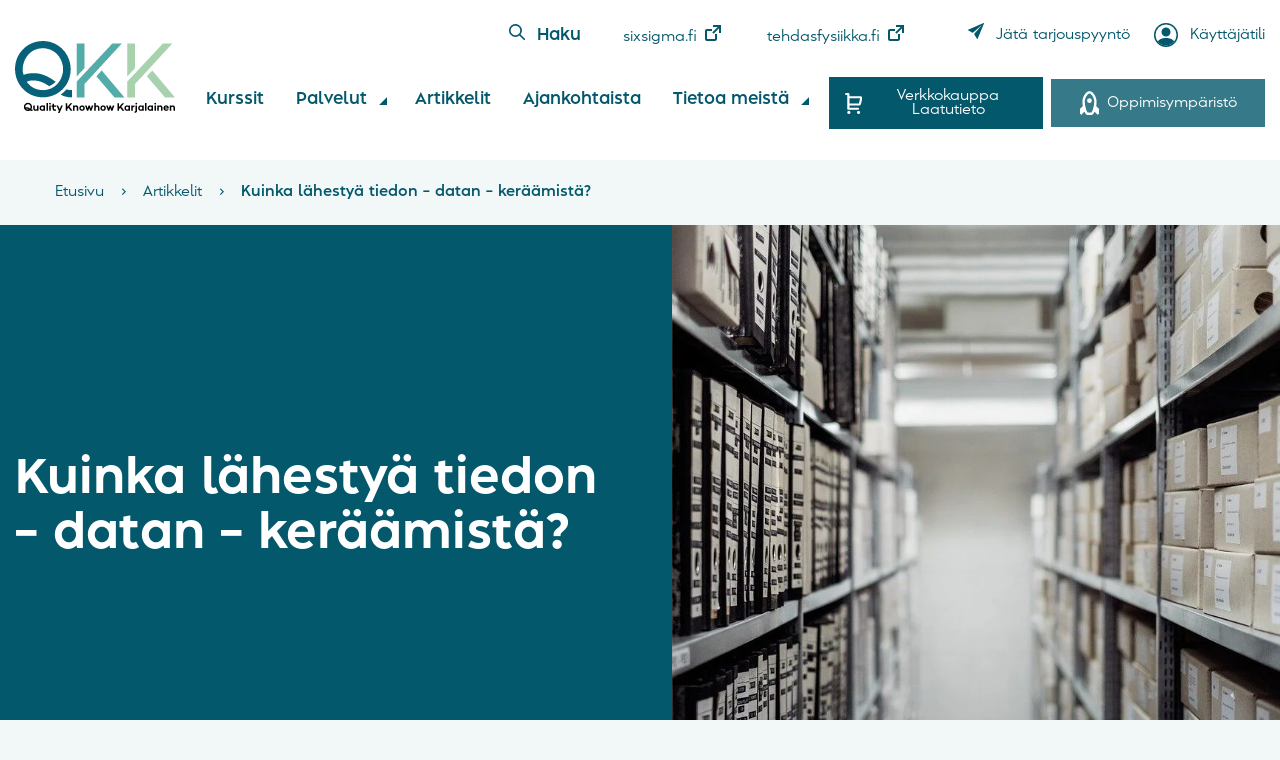

--- FILE ---
content_type: text/html; charset=UTF-8
request_url: https://qkk.fi/datan-kerays/
body_size: 33428
content:
<!DOCTYPE html>
<html lang="fi" class="no-js">

<head>
    <meta charset="UTF-8">
<script type="text/javascript">
/* <![CDATA[ */
var gform;gform||(document.addEventListener("gform_main_scripts_loaded",function(){gform.scriptsLoaded=!0}),document.addEventListener("gform/theme/scripts_loaded",function(){gform.themeScriptsLoaded=!0}),window.addEventListener("DOMContentLoaded",function(){gform.domLoaded=!0}),gform={domLoaded:!1,scriptsLoaded:!1,themeScriptsLoaded:!1,isFormEditor:()=>"function"==typeof InitializeEditor,callIfLoaded:function(o){return!(!gform.domLoaded||!gform.scriptsLoaded||!gform.themeScriptsLoaded&&!gform.isFormEditor()||(gform.isFormEditor()&&console.warn("The use of gform.initializeOnLoaded() is deprecated in the form editor context and will be removed in Gravity Forms 3.1."),o(),0))},initializeOnLoaded:function(o){gform.callIfLoaded(o)||(document.addEventListener("gform_main_scripts_loaded",()=>{gform.scriptsLoaded=!0,gform.callIfLoaded(o)}),document.addEventListener("gform/theme/scripts_loaded",()=>{gform.themeScriptsLoaded=!0,gform.callIfLoaded(o)}),window.addEventListener("DOMContentLoaded",()=>{gform.domLoaded=!0,gform.callIfLoaded(o)}))},hooks:{action:{},filter:{}},addAction:function(o,r,e,t){gform.addHook("action",o,r,e,t)},addFilter:function(o,r,e,t){gform.addHook("filter",o,r,e,t)},doAction:function(o){gform.doHook("action",o,arguments)},applyFilters:function(o){return gform.doHook("filter",o,arguments)},removeAction:function(o,r){gform.removeHook("action",o,r)},removeFilter:function(o,r,e){gform.removeHook("filter",o,r,e)},addHook:function(o,r,e,t,n){null==gform.hooks[o][r]&&(gform.hooks[o][r]=[]);var d=gform.hooks[o][r];null==n&&(n=r+"_"+d.length),gform.hooks[o][r].push({tag:n,callable:e,priority:t=null==t?10:t})},doHook:function(r,o,e){var t;if(e=Array.prototype.slice.call(e,1),null!=gform.hooks[r][o]&&((o=gform.hooks[r][o]).sort(function(o,r){return o.priority-r.priority}),o.forEach(function(o){"function"!=typeof(t=o.callable)&&(t=window[t]),"action"==r?t.apply(null,e):e[0]=t.apply(null,e)})),"filter"==r)return e[0]},removeHook:function(o,r,t,n){var e;null!=gform.hooks[o][r]&&(e=(e=gform.hooks[o][r]).filter(function(o,r,e){return!!(null!=n&&n!=o.tag||null!=t&&t!=o.priority)}),gform.hooks[o][r]=e)}});
/* ]]> */
</script>

    <meta name="viewport" content="width=device-width, initial-scale=1">
    <link rel="profile" href="http://gmpg.org/xfn/11">

        <link rel="pingback" href="https://qkk.fi/xmlrpc.php">
        <meta name='robots' content='index, follow, max-image-preview:large, max-snippet:-1, max-video-preview:-1' />
<link rel="alternate" hreflang="fi" href="https://qkk.fi/datan-kerays/" />
<link rel="alternate" hreflang="x-default" href="https://qkk.fi/datan-kerays/" />

<!-- Google Tag Manager for WordPress by gtm4wp.com -->
<script data-cfasync="false" data-pagespeed-no-defer>
	var gtm4wp_datalayer_name = "dataLayer";
	var dataLayer = dataLayer || [];
	const gtm4wp_use_sku_instead = 0;
	const gtm4wp_currency = 'EUR';
	const gtm4wp_product_per_impression = 10;
	const gtm4wp_clear_ecommerce = false;
	const gtm4wp_datalayer_max_timeout = 2000;
</script>
<!-- End Google Tag Manager for WordPress by gtm4wp.com -->
	<!-- This site is optimized with the Yoast SEO plugin v26.7 - https://yoast.com/wordpress/plugins/seo/ -->
	<title>Kuinka lähestyä tiedon - datan - keräämistä? - Quality Knowhow Karjalainen Oy</title>
	<meta name="description" content="Organisaatioissa ja yrityksissä on kerätty, kerätään ja parasta aikaa mietitään, kuinka kerättäisi tietoa ja dataa toiminnasta ja/ tai prosessista." />
	<link rel="canonical" href="https://qkk.fi/datan-kerays/" />
	<meta property="og:locale" content="fi_FI" />
	<meta property="og:type" content="article" />
	<meta property="og:title" content="Kuinka lähestyä tiedon - datan - keräämistä? - Quality Knowhow Karjalainen Oy" />
	<meta property="og:description" content="Organisaatioissa ja yrityksissä on kerätty, kerätään ja parasta aikaa mietitään, kuinka kerättäisi tietoa ja dataa toiminnasta ja/ tai prosessista." />
	<meta property="og:url" content="https://qkk.fi/datan-kerays/" />
	<meta property="og:site_name" content="Quality Knowhow Karjalainen Oy" />
	<meta property="article:publisher" content="https://www.facebook.com/QualityKnowhow/" />
	<meta property="article:published_time" content="2008-01-04T14:10:00+00:00" />
	<meta property="article:modified_time" content="2022-01-15T19:07:05+00:00" />
	<meta property="og:image" content="https://qkk.fi/wp-content/uploads/2008/01/data_arkisto.jpg" />
	<meta property="og:image:width" content="1280" />
	<meta property="og:image:height" content="853" />
	<meta property="og:image:type" content="image/jpeg" />
	<meta name="author" content="into-digital" />
	<meta name="twitter:card" content="summary_large_image" />
	<meta name="twitter:image" content="https://qkk.fi/wp-content/uploads/2008/01/data_arkisto.jpg" />
	<meta name="twitter:creator" content="@qkkarjalainen" />
	<meta name="twitter:site" content="@qkkarjalainen" />
	<meta name="twitter:label1" content="Kirjoittanut" />
	<meta name="twitter:data1" content="into-digital" />
	<meta name="twitter:label2" content="Arvioitu lukuaika" />
	<meta name="twitter:data2" content="6 minuuttia" />
	<script type="application/ld+json" class="yoast-schema-graph">{"@context":"https://schema.org","@graph":[{"@type":"Article","@id":"https://qkk.fi/datan-kerays/#article","isPartOf":{"@id":"https://qkk.fi/datan-kerays/"},"author":{"name":"into-digital","@id":"https://qkk.fi/#/schema/person/4570750f3a736b033304b3d42129491e"},"headline":"Kuinka lähestyä tiedon &#8211; datan &#8211; keräämistä?","datePublished":"2008-01-04T14:10:00+00:00","dateModified":"2022-01-15T19:07:05+00:00","mainEntityOfPage":{"@id":"https://qkk.fi/datan-kerays/"},"wordCount":1619,"commentCount":0,"publisher":{"@id":"https://qkk.fi/#organization"},"image":{"@id":"https://qkk.fi/datan-kerays/#primaryimage"},"thumbnailUrl":"https://qkk.fi/wp-content/uploads/2008/01/data_arkisto.jpg","articleSection":["Artikkelit","Datan analysointi","Laatu"],"inLanguage":"fi","potentialAction":[{"@type":"CommentAction","name":"Comment","target":["https://qkk.fi/datan-kerays/#respond"]}]},{"@type":"WebPage","@id":"https://qkk.fi/datan-kerays/","url":"https://qkk.fi/datan-kerays/","name":"Kuinka lähestyä tiedon - datan - keräämistä? - Quality Knowhow Karjalainen Oy","isPartOf":{"@id":"https://qkk.fi/#website"},"primaryImageOfPage":{"@id":"https://qkk.fi/datan-kerays/#primaryimage"},"image":{"@id":"https://qkk.fi/datan-kerays/#primaryimage"},"thumbnailUrl":"https://qkk.fi/wp-content/uploads/2008/01/data_arkisto.jpg","datePublished":"2008-01-04T14:10:00+00:00","dateModified":"2022-01-15T19:07:05+00:00","description":"Organisaatioissa ja yrityksissä on kerätty, kerätään ja parasta aikaa mietitään, kuinka kerättäisi tietoa ja dataa toiminnasta ja/ tai prosessista.","breadcrumb":{"@id":"https://qkk.fi/datan-kerays/#breadcrumb"},"inLanguage":"fi","potentialAction":[{"@type":"ReadAction","target":["https://qkk.fi/datan-kerays/"]}]},{"@type":"ImageObject","inLanguage":"fi","@id":"https://qkk.fi/datan-kerays/#primaryimage","url":"https://qkk.fi/wp-content/uploads/2008/01/data_arkisto.jpg","contentUrl":"https://qkk.fi/wp-content/uploads/2008/01/data_arkisto.jpg","width":1280,"height":853},{"@type":"BreadcrumbList","@id":"https://qkk.fi/datan-kerays/#breadcrumb","itemListElement":[{"@type":"ListItem","position":1,"name":"Etusivu","item":"https://qkk.fi/"},{"@type":"ListItem","position":2,"name":"Artikkelit","item":"https://qkk.fi/artikkelit/"},{"@type":"ListItem","position":3,"name":"Kuinka lähestyä tiedon &#8211; datan &#8211; keräämistä?"}]},{"@type":"WebSite","@id":"https://qkk.fi/#website","url":"https://qkk.fi/","name":"Quality Knowhow Karjalainen Oy","description":"Koulutusta ja konsultointia laadun ja tuottavuuden parantamiseen","publisher":{"@id":"https://qkk.fi/#organization"},"potentialAction":[{"@type":"SearchAction","target":{"@type":"EntryPoint","urlTemplate":"https://qkk.fi/?s={search_term_string}"},"query-input":{"@type":"PropertyValueSpecification","valueRequired":true,"valueName":"search_term_string"}}],"inLanguage":"fi"},{"@type":"Organization","@id":"https://qkk.fi/#organization","name":"Quality Knowhow Karjalainen Oy","url":"https://qkk.fi/","logo":{"@type":"ImageObject","inLanguage":"fi","@id":"https://qkk.fi/#/schema/logo/image/","url":"https://qkk.fi/wp-content/uploads/2021/08/QKK-logo_RGB.svg","contentUrl":"https://qkk.fi/wp-content/uploads/2021/08/QKK-logo_RGB.svg","width":405,"height":182,"caption":"Quality Knowhow Karjalainen Oy"},"image":{"@id":"https://qkk.fi/#/schema/logo/image/"},"sameAs":["https://www.facebook.com/QualityKnowhow/","https://x.com/qkkarjalainen","https://www.instagram.com/qkkarjalainen/","https://www.linkedin.com/company/610684/","https://www.youtube.com/channel/UCKYfNnjvmiyBMUn2MA8ZeGg"]},{"@type":"Person","@id":"https://qkk.fi/#/schema/person/4570750f3a736b033304b3d42129491e","name":"into-digital","sameAs":["https://qkk.fi"]}]}</script>
	<!-- / Yoast SEO plugin. -->


<link rel='dns-prefetch' href='//www.google.com' />
<link rel="alternate" type="application/rss+xml" title="Quality Knowhow Karjalainen Oy &raquo; syöte" href="https://qkk.fi/feed/" />
<link rel="alternate" type="application/rss+xml" title="Quality Knowhow Karjalainen Oy &raquo; kommenttien syöte" href="https://qkk.fi/comments/feed/" />
<link rel="alternate" type="application/rss+xml" title="Quality Knowhow Karjalainen Oy &raquo; Kuinka lähestyä tiedon &#8211; datan &#8211; keräämistä? kommenttien syöte" href="https://qkk.fi/datan-kerays/feed/" />
<link rel="alternate" title="oEmbed (JSON)" type="application/json+oembed" href="https://qkk.fi/wp-json/oembed/1.0/embed?url=https%3A%2F%2Fqkk.fi%2Fdatan-kerays%2F" />
<link rel="alternate" title="oEmbed (XML)" type="text/xml+oembed" href="https://qkk.fi/wp-json/oembed/1.0/embed?url=https%3A%2F%2Fqkk.fi%2Fdatan-kerays%2F&#038;format=xml" />
<style id='wp-img-auto-sizes-contain-inline-css' type='text/css'>
img:is([sizes=auto i],[sizes^="auto," i]){contain-intrinsic-size:3000px 1500px}
/*# sourceURL=wp-img-auto-sizes-contain-inline-css */
</style>

<link rel='stylesheet' id='wc-pakettikauppa-pickup-point-selection-front-checkout-css' href='https://qkk.fi/wp-content/plugins/posti-shipping/assets/blocks/pickup-point-selection/checkout/front.css?ver=0.0.1' type='text/css' media='all' />
<style id='wp-emoji-styles-inline-css' type='text/css'>

	img.wp-smiley, img.emoji {
		display: inline !important;
		border: none !important;
		box-shadow: none !important;
		height: 1em !important;
		width: 1em !important;
		margin: 0 0.07em !important;
		vertical-align: -0.1em !important;
		background: none !important;
		padding: 0 !important;
	}
/*# sourceURL=wp-emoji-styles-inline-css */
</style>
<link rel='stylesheet' id='wp-block-library-css' href='https://qkk.fi/wp-includes/css/dist/block-library/style.min.css?ver=70f9e3e35ebca7a354279037c86b7d33' type='text/css' media='all' />
<style id='wp-block-heading-inline-css' type='text/css'>
h1:where(.wp-block-heading).has-background,h2:where(.wp-block-heading).has-background,h3:where(.wp-block-heading).has-background,h4:where(.wp-block-heading).has-background,h5:where(.wp-block-heading).has-background,h6:where(.wp-block-heading).has-background{padding:1.25em 2.375em}h1.has-text-align-left[style*=writing-mode]:where([style*=vertical-lr]),h1.has-text-align-right[style*=writing-mode]:where([style*=vertical-rl]),h2.has-text-align-left[style*=writing-mode]:where([style*=vertical-lr]),h2.has-text-align-right[style*=writing-mode]:where([style*=vertical-rl]),h3.has-text-align-left[style*=writing-mode]:where([style*=vertical-lr]),h3.has-text-align-right[style*=writing-mode]:where([style*=vertical-rl]),h4.has-text-align-left[style*=writing-mode]:where([style*=vertical-lr]),h4.has-text-align-right[style*=writing-mode]:where([style*=vertical-rl]),h5.has-text-align-left[style*=writing-mode]:where([style*=vertical-lr]),h5.has-text-align-right[style*=writing-mode]:where([style*=vertical-rl]),h6.has-text-align-left[style*=writing-mode]:where([style*=vertical-lr]),h6.has-text-align-right[style*=writing-mode]:where([style*=vertical-rl]){rotate:180deg}
/*# sourceURL=https://qkk.fi/wp-includes/blocks/heading/style.min.css */
</style>
<style id='wp-block-image-inline-css' type='text/css'>
.wp-block-image>a,.wp-block-image>figure>a{display:inline-block}.wp-block-image img{box-sizing:border-box;height:auto;max-width:100%;vertical-align:bottom}@media not (prefers-reduced-motion){.wp-block-image img.hide{visibility:hidden}.wp-block-image img.show{animation:show-content-image .4s}}.wp-block-image[style*=border-radius] img,.wp-block-image[style*=border-radius]>a{border-radius:inherit}.wp-block-image.has-custom-border img{box-sizing:border-box}.wp-block-image.aligncenter{text-align:center}.wp-block-image.alignfull>a,.wp-block-image.alignwide>a{width:100%}.wp-block-image.alignfull img,.wp-block-image.alignwide img{height:auto;width:100%}.wp-block-image .aligncenter,.wp-block-image .alignleft,.wp-block-image .alignright,.wp-block-image.aligncenter,.wp-block-image.alignleft,.wp-block-image.alignright{display:table}.wp-block-image .aligncenter>figcaption,.wp-block-image .alignleft>figcaption,.wp-block-image .alignright>figcaption,.wp-block-image.aligncenter>figcaption,.wp-block-image.alignleft>figcaption,.wp-block-image.alignright>figcaption{caption-side:bottom;display:table-caption}.wp-block-image .alignleft{float:left;margin:.5em 1em .5em 0}.wp-block-image .alignright{float:right;margin:.5em 0 .5em 1em}.wp-block-image .aligncenter{margin-left:auto;margin-right:auto}.wp-block-image :where(figcaption){margin-bottom:1em;margin-top:.5em}.wp-block-image.is-style-circle-mask img{border-radius:9999px}@supports ((-webkit-mask-image:none) or (mask-image:none)) or (-webkit-mask-image:none){.wp-block-image.is-style-circle-mask img{border-radius:0;-webkit-mask-image:url('data:image/svg+xml;utf8,<svg viewBox="0 0 100 100" xmlns="http://www.w3.org/2000/svg"><circle cx="50" cy="50" r="50"/></svg>');mask-image:url('data:image/svg+xml;utf8,<svg viewBox="0 0 100 100" xmlns="http://www.w3.org/2000/svg"><circle cx="50" cy="50" r="50"/></svg>');mask-mode:alpha;-webkit-mask-position:center;mask-position:center;-webkit-mask-repeat:no-repeat;mask-repeat:no-repeat;-webkit-mask-size:contain;mask-size:contain}}:root :where(.wp-block-image.is-style-rounded img,.wp-block-image .is-style-rounded img){border-radius:9999px}.wp-block-image figure{margin:0}.wp-lightbox-container{display:flex;flex-direction:column;position:relative}.wp-lightbox-container img{cursor:zoom-in}.wp-lightbox-container img:hover+button{opacity:1}.wp-lightbox-container button{align-items:center;backdrop-filter:blur(16px) saturate(180%);background-color:#5a5a5a40;border:none;border-radius:4px;cursor:zoom-in;display:flex;height:20px;justify-content:center;opacity:0;padding:0;position:absolute;right:16px;text-align:center;top:16px;width:20px;z-index:100}@media not (prefers-reduced-motion){.wp-lightbox-container button{transition:opacity .2s ease}}.wp-lightbox-container button:focus-visible{outline:3px auto #5a5a5a40;outline:3px auto -webkit-focus-ring-color;outline-offset:3px}.wp-lightbox-container button:hover{cursor:pointer;opacity:1}.wp-lightbox-container button:focus{opacity:1}.wp-lightbox-container button:focus,.wp-lightbox-container button:hover,.wp-lightbox-container button:not(:hover):not(:active):not(.has-background){background-color:#5a5a5a40;border:none}.wp-lightbox-overlay{box-sizing:border-box;cursor:zoom-out;height:100vh;left:0;overflow:hidden;position:fixed;top:0;visibility:hidden;width:100%;z-index:100000}.wp-lightbox-overlay .close-button{align-items:center;cursor:pointer;display:flex;justify-content:center;min-height:40px;min-width:40px;padding:0;position:absolute;right:calc(env(safe-area-inset-right) + 16px);top:calc(env(safe-area-inset-top) + 16px);z-index:5000000}.wp-lightbox-overlay .close-button:focus,.wp-lightbox-overlay .close-button:hover,.wp-lightbox-overlay .close-button:not(:hover):not(:active):not(.has-background){background:none;border:none}.wp-lightbox-overlay .lightbox-image-container{height:var(--wp--lightbox-container-height);left:50%;overflow:hidden;position:absolute;top:50%;transform:translate(-50%,-50%);transform-origin:top left;width:var(--wp--lightbox-container-width);z-index:9999999999}.wp-lightbox-overlay .wp-block-image{align-items:center;box-sizing:border-box;display:flex;height:100%;justify-content:center;margin:0;position:relative;transform-origin:0 0;width:100%;z-index:3000000}.wp-lightbox-overlay .wp-block-image img{height:var(--wp--lightbox-image-height);min-height:var(--wp--lightbox-image-height);min-width:var(--wp--lightbox-image-width);width:var(--wp--lightbox-image-width)}.wp-lightbox-overlay .wp-block-image figcaption{display:none}.wp-lightbox-overlay button{background:none;border:none}.wp-lightbox-overlay .scrim{background-color:#fff;height:100%;opacity:.9;position:absolute;width:100%;z-index:2000000}.wp-lightbox-overlay.active{visibility:visible}@media not (prefers-reduced-motion){.wp-lightbox-overlay.active{animation:turn-on-visibility .25s both}.wp-lightbox-overlay.active img{animation:turn-on-visibility .35s both}.wp-lightbox-overlay.show-closing-animation:not(.active){animation:turn-off-visibility .35s both}.wp-lightbox-overlay.show-closing-animation:not(.active) img{animation:turn-off-visibility .25s both}.wp-lightbox-overlay.zoom.active{animation:none;opacity:1;visibility:visible}.wp-lightbox-overlay.zoom.active .lightbox-image-container{animation:lightbox-zoom-in .4s}.wp-lightbox-overlay.zoom.active .lightbox-image-container img{animation:none}.wp-lightbox-overlay.zoom.active .scrim{animation:turn-on-visibility .4s forwards}.wp-lightbox-overlay.zoom.show-closing-animation:not(.active){animation:none}.wp-lightbox-overlay.zoom.show-closing-animation:not(.active) .lightbox-image-container{animation:lightbox-zoom-out .4s}.wp-lightbox-overlay.zoom.show-closing-animation:not(.active) .lightbox-image-container img{animation:none}.wp-lightbox-overlay.zoom.show-closing-animation:not(.active) .scrim{animation:turn-off-visibility .4s forwards}}@keyframes show-content-image{0%{visibility:hidden}99%{visibility:hidden}to{visibility:visible}}@keyframes turn-on-visibility{0%{opacity:0}to{opacity:1}}@keyframes turn-off-visibility{0%{opacity:1;visibility:visible}99%{opacity:0;visibility:visible}to{opacity:0;visibility:hidden}}@keyframes lightbox-zoom-in{0%{transform:translate(calc((-100vw + var(--wp--lightbox-scrollbar-width))/2 + var(--wp--lightbox-initial-left-position)),calc(-50vh + var(--wp--lightbox-initial-top-position))) scale(var(--wp--lightbox-scale))}to{transform:translate(-50%,-50%) scale(1)}}@keyframes lightbox-zoom-out{0%{transform:translate(-50%,-50%) scale(1);visibility:visible}99%{visibility:visible}to{transform:translate(calc((-100vw + var(--wp--lightbox-scrollbar-width))/2 + var(--wp--lightbox-initial-left-position)),calc(-50vh + var(--wp--lightbox-initial-top-position))) scale(var(--wp--lightbox-scale));visibility:hidden}}
/*# sourceURL=https://qkk.fi/wp-includes/blocks/image/style.min.css */
</style>
<style id='wp-block-list-inline-css' type='text/css'>
ol,ul{box-sizing:border-box}:root :where(.wp-block-list.has-background){padding:1.25em 2.375em}
/*# sourceURL=https://qkk.fi/wp-includes/blocks/list/style.min.css */
</style>
<style id='wp-block-columns-inline-css' type='text/css'>
.wp-block-columns{box-sizing:border-box;display:flex;flex-wrap:wrap!important}@media (min-width:782px){.wp-block-columns{flex-wrap:nowrap!important}}.wp-block-columns{align-items:normal!important}.wp-block-columns.are-vertically-aligned-top{align-items:flex-start}.wp-block-columns.are-vertically-aligned-center{align-items:center}.wp-block-columns.are-vertically-aligned-bottom{align-items:flex-end}@media (max-width:781px){.wp-block-columns:not(.is-not-stacked-on-mobile)>.wp-block-column{flex-basis:100%!important}}@media (min-width:782px){.wp-block-columns:not(.is-not-stacked-on-mobile)>.wp-block-column{flex-basis:0;flex-grow:1}.wp-block-columns:not(.is-not-stacked-on-mobile)>.wp-block-column[style*=flex-basis]{flex-grow:0}}.wp-block-columns.is-not-stacked-on-mobile{flex-wrap:nowrap!important}.wp-block-columns.is-not-stacked-on-mobile>.wp-block-column{flex-basis:0;flex-grow:1}.wp-block-columns.is-not-stacked-on-mobile>.wp-block-column[style*=flex-basis]{flex-grow:0}:where(.wp-block-columns){margin-bottom:1.75em}:where(.wp-block-columns.has-background){padding:1.25em 2.375em}.wp-block-column{flex-grow:1;min-width:0;overflow-wrap:break-word;word-break:break-word}.wp-block-column.is-vertically-aligned-top{align-self:flex-start}.wp-block-column.is-vertically-aligned-center{align-self:center}.wp-block-column.is-vertically-aligned-bottom{align-self:flex-end}.wp-block-column.is-vertically-aligned-stretch{align-self:stretch}.wp-block-column.is-vertically-aligned-bottom,.wp-block-column.is-vertically-aligned-center,.wp-block-column.is-vertically-aligned-top{width:100%}
/*# sourceURL=https://qkk.fi/wp-includes/blocks/columns/style.min.css */
</style>
<style id='wp-block-paragraph-inline-css' type='text/css'>
.is-small-text{font-size:.875em}.is-regular-text{font-size:1em}.is-large-text{font-size:2.25em}.is-larger-text{font-size:3em}.has-drop-cap:not(:focus):first-letter{float:left;font-size:8.4em;font-style:normal;font-weight:100;line-height:.68;margin:.05em .1em 0 0;text-transform:uppercase}body.rtl .has-drop-cap:not(:focus):first-letter{float:none;margin-left:.1em}p.has-drop-cap.has-background{overflow:hidden}:root :where(p.has-background){padding:1.25em 2.375em}:where(p.has-text-color:not(.has-link-color)) a{color:inherit}p.has-text-align-left[style*="writing-mode:vertical-lr"],p.has-text-align-right[style*="writing-mode:vertical-rl"]{rotate:180deg}
/*# sourceURL=https://qkk.fi/wp-includes/blocks/paragraph/style.min.css */
</style>
<style id='global-styles-inline-css' type='text/css'>
:root{--wp--preset--aspect-ratio--square: 1;--wp--preset--aspect-ratio--4-3: 4/3;--wp--preset--aspect-ratio--3-4: 3/4;--wp--preset--aspect-ratio--3-2: 3/2;--wp--preset--aspect-ratio--2-3: 2/3;--wp--preset--aspect-ratio--16-9: 16/9;--wp--preset--aspect-ratio--9-16: 9/16;--wp--preset--color--black: #1A1919;--wp--preset--color--cyan-bluish-gray: #abb8c3;--wp--preset--color--white: #FFFFFF;--wp--preset--color--pale-pink: #f78da7;--wp--preset--color--vivid-red: #cf2e2e;--wp--preset--color--luminous-vivid-orange: #ff6900;--wp--preset--color--luminous-vivid-amber: #fcb900;--wp--preset--color--light-green-cyan: #7bdcb5;--wp--preset--color--vivid-green-cyan: #00d084;--wp--preset--color--pale-cyan-blue: #8ed1fc;--wp--preset--color--vivid-cyan-blue: #0693e3;--wp--preset--color--vivid-purple: #9b51e0;--wp--preset--color--darker-green: #04586C;--wp--preset--color--dark-green: #5A6D3E;--wp--preset--color--green: #51a599;--wp--preset--color--light-green: #ddeedd;--wp--preset--color--light-brown: #8C8079;--wp--preset--color--blue: #508ABB;--wp--preset--color--light-blue: #C2D9E0;--wp--preset--color--charcoal: #333333;--wp--preset--color--grey: #bcbcbc;--wp--preset--color--border-grey: #d0d0d3;--wp--preset--color--light-grey: #ededed;--wp--preset--color--background-grey: #F2F7F8;--wp--preset--color--apricot: #E7827D;--wp--preset--color--yellow: #F9CF87;--wp--preset--color--purple: #845995;--wp--preset--gradient--vivid-cyan-blue-to-vivid-purple: linear-gradient(135deg,rgb(6,147,227) 0%,rgb(155,81,224) 100%);--wp--preset--gradient--light-green-cyan-to-vivid-green-cyan: linear-gradient(135deg,rgb(122,220,180) 0%,rgb(0,208,130) 100%);--wp--preset--gradient--luminous-vivid-amber-to-luminous-vivid-orange: linear-gradient(135deg,rgb(252,185,0) 0%,rgb(255,105,0) 100%);--wp--preset--gradient--luminous-vivid-orange-to-vivid-red: linear-gradient(135deg,rgb(255,105,0) 0%,rgb(207,46,46) 100%);--wp--preset--gradient--very-light-gray-to-cyan-bluish-gray: linear-gradient(135deg,rgb(238,238,238) 0%,rgb(169,184,195) 100%);--wp--preset--gradient--cool-to-warm-spectrum: linear-gradient(135deg,rgb(74,234,220) 0%,rgb(151,120,209) 20%,rgb(207,42,186) 40%,rgb(238,44,130) 60%,rgb(251,105,98) 80%,rgb(254,248,76) 100%);--wp--preset--gradient--blush-light-purple: linear-gradient(135deg,rgb(255,206,236) 0%,rgb(152,150,240) 100%);--wp--preset--gradient--blush-bordeaux: linear-gradient(135deg,rgb(254,205,165) 0%,rgb(254,45,45) 50%,rgb(107,0,62) 100%);--wp--preset--gradient--luminous-dusk: linear-gradient(135deg,rgb(255,203,112) 0%,rgb(199,81,192) 50%,rgb(65,88,208) 100%);--wp--preset--gradient--pale-ocean: linear-gradient(135deg,rgb(255,245,203) 0%,rgb(182,227,212) 50%,rgb(51,167,181) 100%);--wp--preset--gradient--electric-grass: linear-gradient(135deg,rgb(202,248,128) 0%,rgb(113,206,126) 100%);--wp--preset--gradient--midnight: linear-gradient(135deg,rgb(2,3,129) 0%,rgb(40,116,252) 100%);--wp--preset--font-size--small: 13px;--wp--preset--font-size--medium: 20px;--wp--preset--font-size--large: 36px;--wp--preset--font-size--x-large: 42px;--wp--preset--spacing--20: 0.44rem;--wp--preset--spacing--30: 0.67rem;--wp--preset--spacing--40: 1rem;--wp--preset--spacing--50: 1.5rem;--wp--preset--spacing--60: 2.25rem;--wp--preset--spacing--70: 3.38rem;--wp--preset--spacing--80: 5.06rem;--wp--preset--shadow--natural: 6px 6px 9px rgba(0, 0, 0, 0.2);--wp--preset--shadow--deep: 12px 12px 50px rgba(0, 0, 0, 0.4);--wp--preset--shadow--sharp: 6px 6px 0px rgba(0, 0, 0, 0.2);--wp--preset--shadow--outlined: 6px 6px 0px -3px rgb(255, 255, 255), 6px 6px rgb(0, 0, 0);--wp--preset--shadow--crisp: 6px 6px 0px rgb(0, 0, 0);}:where(.is-layout-flex){gap: 0.5em;}:where(.is-layout-grid){gap: 0.5em;}body .is-layout-flex{display: flex;}.is-layout-flex{flex-wrap: wrap;align-items: center;}.is-layout-flex > :is(*, div){margin: 0;}body .is-layout-grid{display: grid;}.is-layout-grid > :is(*, div){margin: 0;}:where(.wp-block-columns.is-layout-flex){gap: 2em;}:where(.wp-block-columns.is-layout-grid){gap: 2em;}:where(.wp-block-post-template.is-layout-flex){gap: 1.25em;}:where(.wp-block-post-template.is-layout-grid){gap: 1.25em;}.has-black-color{color: var(--wp--preset--color--black) !important;}.has-cyan-bluish-gray-color{color: var(--wp--preset--color--cyan-bluish-gray) !important;}.has-white-color{color: var(--wp--preset--color--white) !important;}.has-pale-pink-color{color: var(--wp--preset--color--pale-pink) !important;}.has-vivid-red-color{color: var(--wp--preset--color--vivid-red) !important;}.has-luminous-vivid-orange-color{color: var(--wp--preset--color--luminous-vivid-orange) !important;}.has-luminous-vivid-amber-color{color: var(--wp--preset--color--luminous-vivid-amber) !important;}.has-light-green-cyan-color{color: var(--wp--preset--color--light-green-cyan) !important;}.has-vivid-green-cyan-color{color: var(--wp--preset--color--vivid-green-cyan) !important;}.has-pale-cyan-blue-color{color: var(--wp--preset--color--pale-cyan-blue) !important;}.has-vivid-cyan-blue-color{color: var(--wp--preset--color--vivid-cyan-blue) !important;}.has-vivid-purple-color{color: var(--wp--preset--color--vivid-purple) !important;}.has-black-background-color{background-color: var(--wp--preset--color--black) !important;}.has-cyan-bluish-gray-background-color{background-color: var(--wp--preset--color--cyan-bluish-gray) !important;}.has-white-background-color{background-color: var(--wp--preset--color--white) !important;}.has-pale-pink-background-color{background-color: var(--wp--preset--color--pale-pink) !important;}.has-vivid-red-background-color{background-color: var(--wp--preset--color--vivid-red) !important;}.has-luminous-vivid-orange-background-color{background-color: var(--wp--preset--color--luminous-vivid-orange) !important;}.has-luminous-vivid-amber-background-color{background-color: var(--wp--preset--color--luminous-vivid-amber) !important;}.has-light-green-cyan-background-color{background-color: var(--wp--preset--color--light-green-cyan) !important;}.has-vivid-green-cyan-background-color{background-color: var(--wp--preset--color--vivid-green-cyan) !important;}.has-pale-cyan-blue-background-color{background-color: var(--wp--preset--color--pale-cyan-blue) !important;}.has-vivid-cyan-blue-background-color{background-color: var(--wp--preset--color--vivid-cyan-blue) !important;}.has-vivid-purple-background-color{background-color: var(--wp--preset--color--vivid-purple) !important;}.has-black-border-color{border-color: var(--wp--preset--color--black) !important;}.has-cyan-bluish-gray-border-color{border-color: var(--wp--preset--color--cyan-bluish-gray) !important;}.has-white-border-color{border-color: var(--wp--preset--color--white) !important;}.has-pale-pink-border-color{border-color: var(--wp--preset--color--pale-pink) !important;}.has-vivid-red-border-color{border-color: var(--wp--preset--color--vivid-red) !important;}.has-luminous-vivid-orange-border-color{border-color: var(--wp--preset--color--luminous-vivid-orange) !important;}.has-luminous-vivid-amber-border-color{border-color: var(--wp--preset--color--luminous-vivid-amber) !important;}.has-light-green-cyan-border-color{border-color: var(--wp--preset--color--light-green-cyan) !important;}.has-vivid-green-cyan-border-color{border-color: var(--wp--preset--color--vivid-green-cyan) !important;}.has-pale-cyan-blue-border-color{border-color: var(--wp--preset--color--pale-cyan-blue) !important;}.has-vivid-cyan-blue-border-color{border-color: var(--wp--preset--color--vivid-cyan-blue) !important;}.has-vivid-purple-border-color{border-color: var(--wp--preset--color--vivid-purple) !important;}.has-vivid-cyan-blue-to-vivid-purple-gradient-background{background: var(--wp--preset--gradient--vivid-cyan-blue-to-vivid-purple) !important;}.has-light-green-cyan-to-vivid-green-cyan-gradient-background{background: var(--wp--preset--gradient--light-green-cyan-to-vivid-green-cyan) !important;}.has-luminous-vivid-amber-to-luminous-vivid-orange-gradient-background{background: var(--wp--preset--gradient--luminous-vivid-amber-to-luminous-vivid-orange) !important;}.has-luminous-vivid-orange-to-vivid-red-gradient-background{background: var(--wp--preset--gradient--luminous-vivid-orange-to-vivid-red) !important;}.has-very-light-gray-to-cyan-bluish-gray-gradient-background{background: var(--wp--preset--gradient--very-light-gray-to-cyan-bluish-gray) !important;}.has-cool-to-warm-spectrum-gradient-background{background: var(--wp--preset--gradient--cool-to-warm-spectrum) !important;}.has-blush-light-purple-gradient-background{background: var(--wp--preset--gradient--blush-light-purple) !important;}.has-blush-bordeaux-gradient-background{background: var(--wp--preset--gradient--blush-bordeaux) !important;}.has-luminous-dusk-gradient-background{background: var(--wp--preset--gradient--luminous-dusk) !important;}.has-pale-ocean-gradient-background{background: var(--wp--preset--gradient--pale-ocean) !important;}.has-electric-grass-gradient-background{background: var(--wp--preset--gradient--electric-grass) !important;}.has-midnight-gradient-background{background: var(--wp--preset--gradient--midnight) !important;}.has-small-font-size{font-size: var(--wp--preset--font-size--small) !important;}.has-medium-font-size{font-size: var(--wp--preset--font-size--medium) !important;}.has-large-font-size{font-size: var(--wp--preset--font-size--large) !important;}.has-x-large-font-size{font-size: var(--wp--preset--font-size--x-large) !important;}
:where(.wp-block-columns.is-layout-flex){gap: 2em;}:where(.wp-block-columns.is-layout-grid){gap: 2em;}
/*# sourceURL=global-styles-inline-css */
</style>
<style id='core-block-supports-inline-css' type='text/css'>
.wp-container-core-columns-is-layout-9d6595d7{flex-wrap:nowrap;}
/*# sourceURL=core-block-supports-inline-css */
</style>

<style id='classic-theme-styles-inline-css' type='text/css'>
/*! This file is auto-generated */
.wp-block-button__link{color:#fff;background-color:#32373c;border-radius:9999px;box-shadow:none;text-decoration:none;padding:calc(.667em + 2px) calc(1.333em + 2px);font-size:1.125em}.wp-block-file__button{background:#32373c;color:#fff;text-decoration:none}
/*# sourceURL=/wp-includes/css/classic-themes.min.css */
</style>
<link rel='stylesheet' id='wc-paytrail-css-css' href='https://qkk.fi/wp-content/plugins/wc-paytrail/assets/css/wc-paytrail.css?ver=2.7.0' type='text/css' media='all' />
<link rel='stylesheet' id='woocommerce-layout-css' href='https://qkk.fi/wp-content/plugins/woocommerce/assets/css/woocommerce-layout.css?ver=10.4.3' type='text/css' media='all' />
<link rel='stylesheet' id='woocommerce-smallscreen-css' href='https://qkk.fi/wp-content/plugins/woocommerce/assets/css/woocommerce-smallscreen.css?ver=10.4.3' type='text/css' media='only screen and (max-width: 768px)' />
<link rel='stylesheet' id='woocommerce-general-css' href='https://qkk.fi/wp-content/plugins/woocommerce/assets/css/woocommerce.css?ver=10.4.3' type='text/css' media='all' />
<style id='woocommerce-inline-inline-css' type='text/css'>
.woocommerce form .form-row .required { visibility: visible; }
/*# sourceURL=woocommerce-inline-inline-css */
</style>
<link rel='stylesheet' id='screen-stylesheet-css' href='https://qkk.fi/wp-content/themes/qkk/dist/stylesheets/screen.css?ver=1756443455' type='text/css' media='all' />
<link rel='stylesheet' id='print-stylesheet-css' href='https://qkk.fi/wp-content/themes/qkk/dist/stylesheets/print.css?ver=1756443455' type='text/css' media='print' />
<link rel='stylesheet' id='cwginstock_frontend_css-css' href='https://qkk.fi/wp-content/plugins/back-in-stock-notifier-for-woocommerce/assets/css/frontend.min.css?ver=6.3.0' type='text/css' media='' />
<style id='cwginstock_frontend_css-inline-css' type='text/css'>
.products .outofstock .button {display: none; }
/*# sourceURL=cwginstock_frontend_css-inline-css */
</style>
<link rel='stylesheet' id='cwginstock_bootstrap-css' href='https://qkk.fi/wp-content/plugins/back-in-stock-notifier-for-woocommerce/assets/css/bootstrap.min.css?ver=6.3.0' type='text/css' media='' />
<style id='wp-block-button-inline-css' type='text/css'>
.wp-block-button__link{align-content:center;box-sizing:border-box;cursor:pointer;display:inline-block;height:100%;text-align:center;word-break:break-word}.wp-block-button__link.aligncenter{text-align:center}.wp-block-button__link.alignright{text-align:right}:where(.wp-block-button__link){border-radius:9999px;box-shadow:none;padding:calc(.667em + 2px) calc(1.333em + 2px);text-decoration:none}.wp-block-button[style*=text-decoration] .wp-block-button__link{text-decoration:inherit}.wp-block-buttons>.wp-block-button.has-custom-width{max-width:none}.wp-block-buttons>.wp-block-button.has-custom-width .wp-block-button__link{width:100%}.wp-block-buttons>.wp-block-button.has-custom-font-size .wp-block-button__link{font-size:inherit}.wp-block-buttons>.wp-block-button.wp-block-button__width-25{width:calc(25% - var(--wp--style--block-gap, .5em)*.75)}.wp-block-buttons>.wp-block-button.wp-block-button__width-50{width:calc(50% - var(--wp--style--block-gap, .5em)*.5)}.wp-block-buttons>.wp-block-button.wp-block-button__width-75{width:calc(75% - var(--wp--style--block-gap, .5em)*.25)}.wp-block-buttons>.wp-block-button.wp-block-button__width-100{flex-basis:100%;width:100%}.wp-block-buttons.is-vertical>.wp-block-button.wp-block-button__width-25{width:25%}.wp-block-buttons.is-vertical>.wp-block-button.wp-block-button__width-50{width:50%}.wp-block-buttons.is-vertical>.wp-block-button.wp-block-button__width-75{width:75%}.wp-block-button.is-style-squared,.wp-block-button__link.wp-block-button.is-style-squared{border-radius:0}.wp-block-button.no-border-radius,.wp-block-button__link.no-border-radius{border-radius:0!important}:root :where(.wp-block-button .wp-block-button__link.is-style-outline),:root :where(.wp-block-button.is-style-outline>.wp-block-button__link){border:2px solid;padding:.667em 1.333em}:root :where(.wp-block-button .wp-block-button__link.is-style-outline:not(.has-text-color)),:root :where(.wp-block-button.is-style-outline>.wp-block-button__link:not(.has-text-color)){color:currentColor}:root :where(.wp-block-button .wp-block-button__link.is-style-outline:not(.has-background)),:root :where(.wp-block-button.is-style-outline>.wp-block-button__link:not(.has-background)){background-color:initial;background-image:none}
/*# sourceURL=https://qkk.fi/wp-includes/blocks/button/style.min.css */
</style>
<style id='wp-block-search-inline-css' type='text/css'>
.wp-block-search__button{margin-left:10px;word-break:normal}.wp-block-search__button.has-icon{line-height:0}.wp-block-search__button svg{height:1.25em;min-height:24px;min-width:24px;width:1.25em;fill:currentColor;vertical-align:text-bottom}:where(.wp-block-search__button){border:1px solid #ccc;padding:6px 10px}.wp-block-search__inside-wrapper{display:flex;flex:auto;flex-wrap:nowrap;max-width:100%}.wp-block-search__label{width:100%}.wp-block-search.wp-block-search__button-only .wp-block-search__button{box-sizing:border-box;display:flex;flex-shrink:0;justify-content:center;margin-left:0;max-width:100%}.wp-block-search.wp-block-search__button-only .wp-block-search__inside-wrapper{min-width:0!important;transition-property:width}.wp-block-search.wp-block-search__button-only .wp-block-search__input{flex-basis:100%;transition-duration:.3s}.wp-block-search.wp-block-search__button-only.wp-block-search__searchfield-hidden,.wp-block-search.wp-block-search__button-only.wp-block-search__searchfield-hidden .wp-block-search__inside-wrapper{overflow:hidden}.wp-block-search.wp-block-search__button-only.wp-block-search__searchfield-hidden .wp-block-search__input{border-left-width:0!important;border-right-width:0!important;flex-basis:0;flex-grow:0;margin:0;min-width:0!important;padding-left:0!important;padding-right:0!important;width:0!important}:where(.wp-block-search__input){appearance:none;border:1px solid #949494;flex-grow:1;font-family:inherit;font-size:inherit;font-style:inherit;font-weight:inherit;letter-spacing:inherit;line-height:inherit;margin-left:0;margin-right:0;min-width:3rem;padding:8px;text-decoration:unset!important;text-transform:inherit}:where(.wp-block-search__button-inside .wp-block-search__inside-wrapper){background-color:#fff;border:1px solid #949494;box-sizing:border-box;padding:4px}:where(.wp-block-search__button-inside .wp-block-search__inside-wrapper) .wp-block-search__input{border:none;border-radius:0;padding:0 4px}:where(.wp-block-search__button-inside .wp-block-search__inside-wrapper) .wp-block-search__input:focus{outline:none}:where(.wp-block-search__button-inside .wp-block-search__inside-wrapper) :where(.wp-block-search__button){padding:4px 8px}.wp-block-search.aligncenter .wp-block-search__inside-wrapper{margin:auto}.wp-block[data-align=right] .wp-block-search.wp-block-search__button-only .wp-block-search__inside-wrapper{float:right}
/*# sourceURL=https://qkk.fi/wp-includes/blocks/search/style.min.css */
</style>
<link rel='stylesheet' id='site-reviews-css' href='https://qkk.fi/wp-content/plugins/site-reviews/assets/styles/default.css?ver=7.2.13' type='text/css' media='all' />
<style id='site-reviews-inline-css' type='text/css'>
:root{--glsr-star-empty:url(https://qkk.fi/wp-content/themes/qkk/dist/images/icons/star.svg);--glsr-star-error:url(https://qkk.fi/wp-content/plugins/site-reviews/assets/images/stars/default/star-error.svg);--glsr-star-full:url(https://qkk.fi/wp-content/themes/qkk/dist/images/icons/star-fill.svg);--glsr-star-half:url(https://qkk.fi/wp-content/plugins/site-reviews/assets/images/stars/default/star-half.svg)}

/*# sourceURL=site-reviews-inline-css */
</style>
<script type="text/javascript" src="https://qkk.fi/wp-includes/js/jquery/jquery.min.js?ver=3.7.1" id="jquery-core-js"></script>
<script type="text/javascript" src="https://qkk.fi/wp-includes/js/jquery/jquery-migrate.min.js?ver=3.4.1" id="jquery-migrate-js"></script>
<script type="text/javascript" src="https://qkk.fi/wp-content/plugins/wc-paytrail/assets/js/wc-paytrail.js?ver=2.7.0" id="wc-paytrail-js-js"></script>
<script type="text/javascript" src="https://qkk.fi/wp-content/plugins/woocommerce/assets/js/jquery-blockui/jquery.blockUI.min.js?ver=2.7.0-wc.10.4.3" id="wc-jquery-blockui-js" data-wp-strategy="defer"></script>
<script type="text/javascript" id="wc-add-to-cart-js-extra">
/* <![CDATA[ */
var wc_add_to_cart_params = {"ajax_url":"/wp-admin/admin-ajax.php","wc_ajax_url":"/?wc-ajax=%%endpoint%%","i18n_view_cart":"N\u00e4yt\u00e4 ostoskori","cart_url":"https://qkk.fi/ostoskori/","is_cart":"","cart_redirect_after_add":"no"};
//# sourceURL=wc-add-to-cart-js-extra
/* ]]> */
</script>
<script type="text/javascript" src="https://qkk.fi/wp-content/plugins/woocommerce/assets/js/frontend/add-to-cart.min.js?ver=10.4.3" id="wc-add-to-cart-js" defer="defer" data-wp-strategy="defer"></script>
<script type="text/javascript" src="https://qkk.fi/wp-content/plugins/woocommerce/assets/js/js-cookie/js.cookie.min.js?ver=2.1.4-wc.10.4.3" id="wc-js-cookie-js" defer="defer" data-wp-strategy="defer"></script>
<script type="text/javascript" id="woocommerce-js-extra">
/* <![CDATA[ */
var woocommerce_params = {"ajax_url":"/wp-admin/admin-ajax.php","wc_ajax_url":"/?wc-ajax=%%endpoint%%","i18n_password_show":"N\u00e4yt\u00e4 salasana","i18n_password_hide":"Piilota salasana"};
//# sourceURL=woocommerce-js-extra
/* ]]> */
</script>
<script type="text/javascript" src="https://qkk.fi/wp-content/plugins/woocommerce/assets/js/frontend/woocommerce.min.js?ver=10.4.3" id="woocommerce-js" defer="defer" data-wp-strategy="defer"></script>
<script type="text/javascript" id="wc-cart-fragments-js-extra">
/* <![CDATA[ */
var wc_cart_fragments_params = {"ajax_url":"/wp-admin/admin-ajax.php","wc_ajax_url":"/?wc-ajax=%%endpoint%%","cart_hash_key":"wc_cart_hash_900fe6950e4deb9eee1bd701fada4508","fragment_name":"wc_fragments_900fe6950e4deb9eee1bd701fada4508","request_timeout":"5000"};
//# sourceURL=wc-cart-fragments-js-extra
/* ]]> */
</script>
<script type="text/javascript" src="https://qkk.fi/wp-content/plugins/woocommerce/assets/js/frontend/cart-fragments.min.js?ver=10.4.3" id="wc-cart-fragments-js" defer="defer" data-wp-strategy="defer"></script>
<link rel="https://api.w.org/" href="https://qkk.fi/wp-json/" /><link rel="alternate" title="JSON" type="application/json" href="https://qkk.fi/wp-json/wp/v2/posts/6975" /><link rel="EditURI" type="application/rsd+xml" title="RSD" href="https://qkk.fi/xmlrpc.php?rsd" />

<link rel='shortlink' href='https://qkk.fi/?p=6975' />
<meta name="generator" content="WPML ver:4.8.6 stt:1,18;" />

<!-- This website runs the Product Feed PRO for WooCommerce by AdTribes.io plugin - version woocommercesea_option_installed_version -->

<!-- Google Tag Manager for WordPress by gtm4wp.com -->
<!-- GTM Container placement set to off -->
<script data-cfasync="false" data-pagespeed-no-defer>
	var dataLayer_content = {"pagePostType":"post","pagePostType2":"single-post","pageCategory":["artikkelit","datan-analysointi","laatu"],"pagePostAuthor":"into-digital"};
	dataLayer.push( dataLayer_content );
</script>
<script data-cfasync="false" data-pagespeed-no-defer>
	console.warn && console.warn("[GTM4WP] Google Tag Manager container code placement set to OFF !!!");
	console.warn && console.warn("[GTM4WP] Data layer codes are active but GTM container must be loaded using custom coding !!!");
</script>
<!-- End Google Tag Manager for WordPress by gtm4wp.com --><script>(function(html){html.className = html.className.replace(/\bno-js\b/,'js')})(document.documentElement);</script>

    <!-- The initial config of Consent Mode -->
    <script type="text/javascript">
        window.dataLayer = window.dataLayer || [];
        function gtag() {
            dataLayer.push(arguments);
        }
        gtag('consent', 'default', {
            'ad_storage': 'denied',
            'ad_user_data': 'denied',
            'ad_personalization': 'denied',
            'analytics_storage': 'denied',
            'wait_for_update': 500
        });
        gtag('set', 'ads_data_redaction', true);
    </script>

		<!-- Google Tag Manager -->
<script>(function(w,d,s,l,i){w[l]=w[l]||[];w[l].push({'gtm.start':
new Date().getTime(),event:'gtm.js'});var f=d.getElementsByTagName(s)[0],
j=d.createElement(s),dl=l!='dataLayer'?'&l='+l:'';j.async=true;j.src=
'https://www.googletagmanager.com/gtm.js?id='+i+dl;f.parentNode.insertBefore(j,f);
})(window,document,'script','dataLayer','GTM-5GV7LP8');</script>
<!-- End Google Tag Manager -->

	<noscript><style>.woocommerce-product-gallery{ opacity: 1 !important; }</style></noscript>
	<link rel="icon" href="https://qkk.fi/wp-content/uploads/2021/08/cropped-qkk_favicon_512px-100x100.png" sizes="32x32" />
<link rel="icon" href="https://qkk.fi/wp-content/uploads/2021/08/cropped-qkk_favicon_512px-252x252.png" sizes="192x192" />
<link rel="apple-touch-icon" href="https://qkk.fi/wp-content/uploads/2021/08/cropped-qkk_favicon_512px-252x252.png" />
<meta name="msapplication-TileImage" content="https://qkk.fi/wp-content/uploads/2021/08/cropped-qkk_favicon_512px-280x280.png" />
            <script id="CookieConsent" src="https://policy.app.cookieinformation.com/uc.js" data-culture="fi" type="text/javascript" data-gcm-enabled="2.0"></script>
    
    <script>
        _hsq.push(['doNotTrack']);
        if (CookieInformation.getConsentGivenFor('cookie_cat_marketing')) {
                _hsq.push(['doNotTrack', {track: true}]);
            } 

        window.addEventListener('CookieInformationConsentGiven', function(event) {
            if (CookieInformation.getConsentGivenFor('cookie_cat_marketing')) {
                _hsq.push(['doNotTrack', {track: true}]);
            } else {
                _hsq.push(['doNotTrack']);
            }
        }, false); 
    </script>
<link rel='stylesheet' id='wc-blocks-style-css' href='https://qkk.fi/wp-content/plugins/woocommerce/assets/client/blocks/wc-blocks.css?ver=wc-10.4.3' type='text/css' media='all' />
</head>

<body class="wp-singular post-template-default single single-post postid-6975 single-format-standard wp-custom-logo wp-theme-qkk theme-qkk woocommerce-no-js">
        <!-- Google Tag Manager (noscript) -->
    <noscript><iframe src="https://www.googletagmanager.com/ns.html?id=GTM-5GV7LP8" height="0" width="0"
            style="display:none;visibility:hidden"></iframe></noscript>
    <!-- End Google Tag Manager (noscript) -->
        <div id="page" class="site">
        <div class="site-inner">

            <div class="site-top">

                <header id="masthead" class="site-header top" role="banner">

                                        <!-- <div class="container"> -->
                    <div class="site-header-main">
                        <div class="site-branding">
                            <div class="d-none d-xl-block"><a href="https://qkk.fi/" class="custom-logo-link" rel="home"><img width="405" height="182" src="https://qkk.fi/wp-content/uploads/2021/08/QKK-logo_RGB.svg" class="custom-logo" alt="Quality Knowhow Karjalainen Oy" decoding="async" fetchpriority="high" /></a></div>
                            <div class="d-xl-none"><a href="https://qkk.fi"
                                    class="custom-logo-link-mobile"><img
                                        src="https://qkk.fi/wp-content/uploads/2021/08/QKK-kirjainmerkki_RGB.svg"
                                        alt="QKK mobile logo"></a></div>
                        </div><!-- .site-branding -->
                        <button class="sub-menu-toggle-header" aria-label="Sulje alavalikko"></button>
                        <div class="site-header-right">
                            <button type="button" class="search-toggle btn-icon mobile"><span
                                    class="screen-reader-text">Haku</span></button>
                                                        <button class="hamburger hamburger--collapse" type="button"
                                aria-label="Avaa päävalikko">
                                <span class="hamburger-box">
                                    <span class="hamburger-inner"></span>
                                </span>
                            </button>

                            <div class="site-header-top">

                                <button type="button"
                                    class="search-toggle small btn-icon desktop"><span>Haku</span></button>

                                                                <div class="site-header-outside-links">
                                    <ul>
                                                                                <li class="outside-link"><a href="http://www.sixsigma.fi/"
                                                target="_blank">sixsigma.fi</a></li>
                                                                                <li class="outside-link"><a href="https://tehdasfysiikka.fi"
                                                target="_blank">tehdasfysiikka.fi</a></li>
                                                                            </ul>
                                </div>
                                                                <div class="site-header-top-links">
                                                                        <a href="https://qkk.fi/tarjouspyynto/"
                                        class="header-link offer">Jätä tarjouspyyntö</a>
                                                                                                                                                <div class="header-link account-hover-links">
                                        <span class="header-link account">Käyttäjätili                                            <div class="account-links">
                                                                                                <a class="account-link login-button"
                                                    href="https://qkk.fi/oma-tili/">Kirjaudu sisään</a>
                                                <a class="account-link account"
                                                    href="https://qkk.fi/rekisteroidy/">Rekisteröidy</a>
                                            </div>
                                        </span>
                                    </div>
                                                                                                        </div>
                                
                            </div>

                            <div id="site-header-menu" class="site-header-menu">

                                <nav id="site-navigation" class="main-navigation" role="navigation"
                                    aria-label="Päävalikko">
                                    <div class="menu-paavalikko-container"><ul id="menu-paavalikko" class="primary-menu">
<li  class=" menu-item menu-item-type-post_type menu-item-object-page"><a href="https://qkk.fi/kurssit/">Kurssit</a></li>
<li  class=" menu-item menu-item-type-post_type menu-item-object-page menu-item-has-children"><a href="https://qkk.fi/palvelut/">Palvelut</a>
<button class="sub-menu-toggle" aria-label="Avaa alavalikko"></button><ul class="sub-menu">
<li  class=" menu-item menu-item-type-post_type menu-item-object-page menu-item-has-children"><a href="https://qkk.fi/koulutuspalvelut/">Koulutuspalvelut</a>
<button class="sub-menu-toggle" aria-label="Avaa alavalikko"></button><ul class="sub-menu">
<li  class=" menu-item menu-item-type-post_type menu-item-object-page"><a href="https://qkk.fi/kuinka/">Yrityskohtaisen koulutuksen järjestäminen</a></li>
<li  class=" menu-item menu-item-type-post_type menu-item-object-page"><a href="https://qkk.fi/laatu-tuo-kasvua/">Laatu tuo kasvua!</a></li>
<li  class=" menu-item menu-item-type-post_type menu-item-object-page"><a href="https://qkk.fi/ppap-apqp/">Autoteollisuus, PPAP ja APQP</a></li>
<li  class=" menu-item menu-item-type-post_type menu-item-object-page"><a href="https://qkk.fi/iso-9001/">ISO 9001 – Laadunhallinnan perusta ja tulevaisuus</a></li>
<li  class=" menu-item menu-item-type-post_type menu-item-object-page"><a href="https://qkk.fi/koulutusaiheet/">Yksittäisiä aihepiirejä ja työkaluja</a></li>
<li  class=" menu-item menu-item-type-post_type menu-item-object-page"><a href="https://qkk.fi/laajemmat-kokonaisuudet/">Laajemmat kokonaisuudet</a></li>
<li  class=" menu-item menu-item-type-post_type menu-item-object-page"><a href="https://qkk.fi/koulutuspalvelut/helpdesk/">Helpdesk</a></li>
<li  class=" menu-item menu-item-type-post_type menu-item-object-page"><a href="https://qkk.fi/kurssiosallistujalle/">Kurssiosallistujalle</a></li>
<li  class=" menu-item menu-item-type-post_type menu-item-object-page"><a href="https://qkk.fi/kurssiesitteet/">Kurssiesitteet</a></li></ul></li>
<li  class=" menu-item menu-item-type-post_type menu-item-object-page"><a href="https://qkk.fi/konsultointipalvelut/">Konsultointipalvelut</a></li>
<li  class=" menu-item menu-item-type-post_type menu-item-object-page menu-item-has-children"><a href="https://qkk.fi/minitab-tuoteperhe/">Minitab-tuoteperhe</a>
<button class="sub-menu-toggle" aria-label="Avaa alavalikko"></button><ul class="sub-menu">
<li  class=" menu-item menu-item-type-post_type menu-item-object-page"><a href="https://qkk.fi/minitab-ohjelmisto/">Minitab Statistical Software</a></li>
<li  class=" menu-item menu-item-type-post_type menu-item-object-page"><a href="https://qkk.fi/minitab-workspace/">Minitab Workspace</a></li>
<li  class=" menu-item menu-item-type-post_type menu-item-object-page"><a href="https://qkk.fi/minitab-engage/">Minitab Engage</a></li>
<li  class=" menu-item menu-item-type-post_type menu-item-object-page"><a href="https://qkk.fi/minitab-education-hub/">Minitab Education Hub</a></li>
<li  class=" menu-item menu-item-type-post_type menu-item-object-page"><a href="https://qkk.fi/minitab-modulit/">Minitab modulit</a></li></ul></li>
<li  class=" menu-item menu-item-type-post_type menu-item-object-page"><a href="https://qkk.fi/tilaa-demo/">Tilaa Minitab-demo</a></li>
<li  class=" menu-item menu-item-type-post_type menu-item-object-page menu-item-has-children"><a href="https://qkk.fi/muut-ohjelmistopalvelut/">Muut ohjelmistopalvelut</a>
<button class="sub-menu-toggle" aria-label="Avaa alavalikko"></button><ul class="sub-menu">
<li  class=" menu-item menu-item-type-post_type menu-item-object-page"><a href="https://qkk.fi/muut-ohjelmistopalvelut/predisys-spc/">Predisys SPC for Microsoft SSRS</a></li>
<li  class=" menu-item menu-item-type-post_type menu-item-object-page"><a href="https://qkk.fi/qi-macros/">QI-Macros for Excel</a></li>
<li  class=" menu-item menu-item-type-post_type menu-item-object-page"><a href="https://qkk.fi/ims-ohjelmisto/">IMS-ohjelmisto</a></li></ul></li>
<li  class=" menu-item menu-item-type-post_type menu-item-object-page"><a href="https://qkk.fi/tarjouspyynto-ohjelmistoista/">Tarjouspyyntö ohjelmistoista</a></li>
<li  class=" menu-item menu-item-type-post_type menu-item-object-page"><a href="https://qkk.fi/leanpodi/">Lean + Laatu podcast</a></li></ul></li>
<li  class=" menu-item menu-item-type-post_type menu-item-object-page"><a href="https://qkk.fi/artikkelit/">Artikkelit</a></li>
<li  class=" menu-item menu-item-type-post_type menu-item-object-page current_page_parent"><a href="https://qkk.fi/ajankohtaista/">Ajankohtaista</a></li>
<li  class=" menu-item menu-item-type-post_type menu-item-object-page menu-item-has-children"><a href="https://qkk.fi/qkk/">Tietoa meistä</a>
<button class="sub-menu-toggle" aria-label="Avaa alavalikko"></button><ul class="sub-menu">
<li  class=" menu-item menu-item-type-post_type menu-item-object-page"><a href="https://qkk.fi/tarina/">Tarina</a></li>
<li  class=" menu-item menu-item-type-post_type menu-item-object-page menu-item-has-children"><a href="https://qkk.fi/henkilosto/">Henkilöstö</a>
<button class="sub-menu-toggle" aria-label="Avaa alavalikko"></button><ul class="sub-menu">
<li  class=" menu-item menu-item-type-post_type menu-item-object-page"><a href="https://qkk.fi/antti-piirainen/">Antti Piirainen</a></li>
<li  class=" menu-item menu-item-type-post_type menu-item-object-page"><a href="https://qkk.fi/matti-pesonen/">Matti Pesonen</a></li>
<li  class=" menu-item menu-item-type-post_type menu-item-object-page"><a href="https://qkk.fi/immo-kortelainen/">Immo Kortelainen</a></li>
<li  class=" menu-item menu-item-type-post_type menu-item-object-page"><a href="https://qkk.fi/eero-karjalainen/">Eero E. Karjalainen</a></li>
<li  class=" menu-item menu-item-type-post_type menu-item-object-page"><a href="https://qkk.fi/tanja-karjalainen/">Tanja Karjalainen</a></li>
<li  class=" menu-item menu-item-type-post_type menu-item-object-page"><a href="https://qkk.fi/email/">Ota yhteyttä suoraan kouluttajaan</a></li></ul></li>
<li  class=" menu-item menu-item-type-post_type menu-item-object-page"><a href="https://qkk.fi/yhteystiedot/">Yhteystiedot</a></li>
<li  class=" menu-item menu-item-type-post_type menu-item-object-page"><a href="https://qkk.fi/?page_id=37369">Avoin työpaikka</a></li>
<li  class=" menu-item menu-item-type-post_type menu-item-object-page"><a href="https://qkk.fi/referenssit/">Referenssit</a></li>
<li  class=" menu-item menu-item-type-post_type menu-item-object-page menu-item-has-children"><a href="https://qkk.fi/asiakaskokemuksia/">Asiakaskokemuksia</a>
<button class="sub-menu-toggle" aria-label="Avaa alavalikko"></button><ul class="sub-menu">
<li  class=" menu-item menu-item-type-post_type menu-item-object-page"><a href="https://qkk.fi/wipak-oy/">Wipak Oy</a></li>
<li  class=" menu-item menu-item-type-post_type menu-item-object-page"><a href="https://qkk.fi/metsa-board/">Metsä Board</a></li>
<li  class=" menu-item menu-item-type-post_type menu-item-object-page"><a href="https://qkk.fi/upm/">UPM Pietarsaari</a></li></ul></li>
<li  class=" menu-item menu-item-type-post_type menu-item-object-page"><a href="https://qkk.fi/tarjouspyynto/">Tarjouspyyntö</a></li>
<li  class=" menu-item menu-item-type-post_type menu-item-object-page menu-item-privacy-policy"><a href="https://qkk.fi/tietosuojaseloste/">Tietosuojaseloste</a></li>
<li  class=" menu-item menu-item-type-post_type menu-item-object-page"><a href="https://qkk.fi/evasteet/">Evästeet</a></li>
<li  class=" menu-item menu-item-type-post_type menu-item-object-page"><a href="https://qkk.fi/ohjeet/">Yleistä informaatiota</a></li>
<li  class=" menu-item menu-item-type-post_type menu-item-object-page"><a href="https://qkk.fi/palaute/">Palaute</a></li>
<li  class=" menu-item menu-item-type-post_type menu-item-object-page"><a href="https://qkk.fi/liity-uutiskirjeen-tilaajaksi/">Tilaa uutiskirje</a></li>
<li  class=" menu-item menu-item-type-post_type menu-item-object-page"><a href="https://qkk.fi/kurssiesitteet/">Kurssiesitteet</a></li></ul></li></ul></div>                                </nav>

                                                                <div class="inner-links">
                                    <a href="https://qkk.fi/kauppa/"
                                        class="cta cta-no-arrow blue store">Verkkokauppa Laatutieto</a>
                                    <a href="https://qkk.fi/oppimisymparisto/omat-kurssini/"
                                        class="cta cta-no-arrow blue-secondary learning">Oppimisympäristö</a>
                                </div>
                                
                                                                <div class="site-header-top-links mobile">
                                                                        <a href="https://qkk.fi/tarjouspyynto/"
                                        class="header-link offer">Jätä tarjouspyyntö</a>
                                                                                                            <a href="https://qkk.fi/oma-tili/"
                                        class="header-link account">Käyttäjätili</a>
                                                                    </div>
                                
                                                                <div class="site-header-outside-links mobile">
                                    <ul>
                                                                                <li class="outside-link"><a href="http://www.sixsigma.fi/"
                                                target="_blank">sixsigma.fi</a></li>
                                                                                <li class="outside-link"><a href="https://tehdasfysiikka.fi"
                                                target="_blank">tehdasfysiikka.fi</a></li>
                                                                            </ul>
                                </div>
                                                            </div><!-- .site-header-menu -->
                                                    </div>
                    </div><!-- .site-header-main -->
                    <!-- </div> -->

                    <div class="site-search hide">
                        
<form id="vue-search" v-on:submit="onSubmit" data-shop="false" :class="{ ready: ready, searching: searching }" role="search" method="get" class="search-form" action="https://qkk.fi/" >
    <div class="container search-container">
        <label>
            <span class="screen-reader-text">Hae:</span>
            <input v-model="searchterm" autocomplete="off" v-on:focus="searchfieldfocus" type="search" class="search-field" placeholder="Hae mitä vain&hellip;" value="" name="s" />
                        <button type="submit" class="search-submit" :class="{disabled: searchterm.length < mintermlength}"><span class="screen-reader-text">Hae</span></button>
            <button type="button" class="search-close btn-icon"><span class="screen-reader-text">Sulje haku</span></button>
        </label>
        
        <div class="live-results" v-if="results != null && resultsvisible">
            <livesearchresults
            :results="results"
            :searchsettings="searchsettings">
            </livesearchresults>
        </div>
    </div>    
</form>
                    </div>

                </header><!-- .site-header -->

                <div id="content" class="site-content ">

                                        <div class="breadcrumbs-container container">
                        <div id="breadcrumbs"><span><span><a href="https://qkk.fi/">Etusivu</a></span> <span class="separator">›</span> <span><a href="https://qkk.fi/artikkelit/">Artikkelit</a></span> <span class="separator">›</span> <span class="breadcrumb_last" aria-current="page">Kuinka lähestyä tiedon &#8211; datan &#8211; keräämistä?</span></span></div>                    </div>
                    
                    
<section class="block-hero-carousel single-item-carousel">
    
    <div class="block-hero article-hero" style="background-image:url('https://qkk.fi/wp-content/uploads/2008/01/data_arkisto-824x853.jpg.webp');">
                <div class="image" style="background-image:url('https://qkk.fi/wp-content/uploads/2008/01/data_arkisto-824x853.jpg.webp')"></div>
                        <div class="mobile-image" style="background-image:url('https://qkk.fi/wp-content/uploads/2008/01/data_arkisto-824x853.jpg.webp');"></div>

                        <div class="container hero-content">
                <div class="row">
                    <div class="col-md-12 col-lg-5 col-xl-6">
                        <div class="hero-content-center">
                                                        <h1 class="hero-title">Kuinka lähestyä tiedon &#8211; datan &#8211; keräämistä?</h1>
                                                                                </div>
                    </div>
                </div>
            </div>
                    
    </div>
</section>



<div class="article-meta">
    <div class="container">
        <div class="row align-items-center">
                        <div class="col-md-3 meta-holder">
                <span class="meta-title">Julkaistu</span>
                <span class="meta date"> 4. tammikuuta 2008</span>
            </div>
                                    <div class="col-md-3 meta-holder">
                <span class="meta-title">Teema</span>
                                    <span class="meta category">Artikkelit</span>
                                    <span class="meta category">Datan analysointi</span>
                                    <span class="meta category">Laatu</span>
                            </div>
                                    <div class="col-md-3 meta-holder">
                <span class="meta-title">Aihe</span>
                                    <span class="meta topic">Laadunhallinta</span>
                                    <span class="meta topic">Measurement System Analysis, MSA</span>
                                    <span class="meta topic">Tilastollinen prosessinohjaus, SPC</span>
                            </div>
                                    <div class="col-md-3 meta-holder">
                <button id="print" class="download-pdf">Lataa pdf</button>
            </div>
                    </div>
    </div>
</div>
                    
<div id="primary" class="content-area">
    <main id="main" class="site-main container" role="main">
        <div class="row justify-content-center content-row">
            <div class="col-12 article-content">
                <article id="post-6975" class="post-6975 post type-post status-publish format-standard has-post-thumbnail hentry category-artikkelit category-datan-analysointi category-laatu aiheet-laadunhallinta aiheet-msa aiheet-spc">
<!--<header class="entry-header">
        <h1 class="entry-title">Kuinka lähestyä tiedon &#8211; datan &#8211; keräämistä?</h1>    </header>
    <div class="entry-meta">
        <span class="date">4.1.2008</span>
        <span class="author">into-digital</span>
    </div>-->
         
    <div class="entry-content">
        
<div class="wp-block-columns is-layout-flex wp-container-core-columns-is-layout-9d6595d7 wp-block-columns-is-layout-flex">
<div class="wp-block-column content is-layout-flow wp-block-column-is-layout-flow" style="flex-basis:66%">
<p class="has-text-align-center"><em>Jos kaikki datajoukon datat eivät ole kerätty yhdenmukaisella tavalla,  data-arvot eivät ole vertailukelpoisia keskenään!  </em></p>



<p class="has-text-align-center"><em>Mitattiinko tuotetta/prosessia tänään samalla tavalla kuin eilen tai viime vuonna!  </em></p>



<p class="has-text-align-center"><em>&#8211; D. J. Wheeler –</em></p>



<p>&nbsp;</p>



<p>Organisaatioissa ja yrityksissä on kerätty, kerätään ja parasta aikaa mietitään, kuinka kerättäisi tietoa ja dataa toiminnasta ja/tai prosessista. </p>



<p>Mitä olisi hyvä ottaa huomioon, ennen kuin alat keräämään dataa, jotta keräämääsi tieto/dataa voidaan hyödyntää?   Osaatko vastat seuraaviin kysymyksiin:</p>



<ul class="wp-block-list"><li>Mikä on tiedon/datan keräyksen tarkoitus ja tavoite?</li><li>Ketkä käyttävät dataa?</li><li>Kuinka he käyttävät dataa?</li><li>Kuka hankkii datan?</li><li>Mitä ehtoja datankeräykselle on asetettava?, jne…</li></ul>



<p>Tohtori <a href="https://en.wikipedia.org/wiki/Donald_J._Wheeler">Donald J. Wheeler </a>on kirjoittanut datan keräämisestä, tiedon luotettavuuden arvioinnista ja sen analysoinnista pari vuosikymmentä erinomaisia kirjoja, joita löydät <a href="http://www.laatutieto.fi">www.laatutieto.fi</a> sivulta.   </p>



<p>Hän on tiivistänyt nämä kysymykset seuraaviin kolmeen perustavaa laatua olevaan ehtoon:</p>



<ol class="wp-block-list"><li><em>Datan täytyy olla oikeaa dataa,</em></li><li><em>dataa täytyy pystyä analysoimaan ja esittämään ymmärrettävällä tavalla, ja</em></li><li><em>tuloksia saa tulkita vain siinä ”ympäristössä, kontekstissa”, josta alkuperäinen data on otettu/vedetty.</em></li></ol>



<p>Muutama sana ehdoista:</p>



<ol class="wp-block-list"><li>Oikea data tarkoittaa, että data ei saa sisältää virhettä tai ainakin virheen määrä on tunnettu ja oikeassa suhteessa data. Virhettä tulee lukuisista lähteistä, joista tärkeimmät ovat mittausvirheet ja näytteenottovirheet.</li><li>Datan analysoinnin mahdollisuus on ehkä kaikkein suurin ongelma. Jokainen analyysi ja esittämistapa vaativat datan keräämistä jollain tietyllä tavalla, jotta tulos olisi oikea. Jos keräät dataa tietämättä, kuinka sitä analysoidaan, et todennäköisesti pysty dataa käyttämään! Datan keräämisessä on noudatettava ”rationaalista näytteenottoa”. Ei siis mielivaltaista ja sattumadatan keräystä, jota tyypillisesti on tuotantodatan keräys!</li><li>Me käytämme hyvin helposti dataa väärissä yhteyksissä. Esimerkiksi yritykselle tulee viime kesänä valmistuneesta tuotteesta reklamaatio. Reklamaation selvittäminen käynnistyy tutkimalla tuotantoprosessia (nyt talvella)! Mitä on vialla?</li></ol>



<p>Luotettavien ja oikeiden johtopäätösten tekemisen perusehto on, että data on oikeaa, kerätty ja kohdennettu hyvin ja analysoitu oikein. Tässä artikkelissa keskitytään datan käyttökohteeseen ja sen vaatimusten tunnistamiseen.</p>



<h2 class="has-medium-font-size wp-block-heading">Datan käyttökohde ja vaatimukset</h2>



<p>Miksi mitataan jotakin? Aina, kun hankitaan tietoa mittaamalla, kulutetaan aikaa ja energiaa ja synnytetään kustannuksia. Tämän kustannuksen tulee maksaa itsensä takaisin, kun tarvittava tieto on saavutettu.</p>



<p>Jotta voisimme ymmärtää tätä prosessia paremmin, voidaan datan käyttökohteet jakaa viiteen luokkaan käyttötarkoituksen mukaan. Dataa käytetään asioiden menneen ja tulevan tilan päättelyyn. Siis, mitä eilen tapahtui ja toisaalta mitä huomenna tulee tapahtumaan. Ilmaston lämpötilasta on tiedettävä, kuinka lämpötila on muuttunut viimeisten satojen vuosien aikana – jatkuvasti lämmennyt ja toisaalta mitä tulee tapahtumaan lämpötilalle. Kummatkin näkökulmat vaativat datalta erilaista luotettavuutta (oikeellisuutta). Mitä vaativammat ovat datan laatuvaatimukset, sitä kalliimpaa se on. Siksi aluksi tulee pysähdyttävä miettimään, mitä haluan tietää?</p>



<p>Datan käyttökohteet:</p>



<ol class="wp-block-list"><li><strong>Monitorointi</strong>&nbsp;– Monitoring</li><li><strong>Kuvaaminen</strong>&nbsp;– Description</li><li><strong>Luonnehtiminen</strong>&nbsp;– Characterization</li><li><strong>Edustavuus</strong>&nbsp;– Representation</li><li><strong>Ennustaminen</strong>&nbsp;– Prediction</li></ol>



<p>Kolme ensimmäistä luokkaa kuvaavat tilaa, joilla tarkastellaan mennyttä, mitä on tapahtunut. Oleellista on, miten oikeaa (tarkkaa) data on. Käytännössä nämä ovat prosessin tunnistamis-, ideointi- ja valvontatilanteita (1. 2. 3.)</p>



<p>Kaksi jälkimmäistä kuvaavat tulevaa, mitä tulee tapahtumaan. Näitä käytetään näytteenotto (SPC) ja suorituskykytutkimuksiin (4.) ja parannus- ja tutkimustilanteisiin Six Sigma (5.).</p>



<h3 class="wp-block-heading">1. Monitorointi – Monitoring</h3>



<p>Monitoroinnissa seuraamme tapahtumia &#8221;päältä&#8221;. Näemme kaikkialla &#8221;monitoreja&#8221;, joista joko näemme tai sitten emme yksityiskohtia. Oleellista on, että monitori pystyy karkealla tasolla ilmaisemaan poikkeaman. Monitorointia tapahtuu yrityksissä hyvin paljon – liikevaihtoa, varastoja, poissaoloja jne. Oleellista on, että ymmärrämme, että data saattaa sisältää paljonkin virhettä. Se on niin sanotusti vasemmalla kädellä kerättyä!</p>



<h3 class="wp-block-heading">2. Kuvaaminen &#8211; Description</h3>



<p>Tarkempi tapa käyttää dataa on kuvaaminen. Tiedon keräämisen motiivina on kalastella uusia ideoita, ilmoittaa jos jotain tapahtuu, halu saada tietoa olisiko tämä mittauskohde, josta olisi hyvä joskus kerätä dataa, tms. Onpa käyttötarkoitus mikä tahansa, se vastaa kysymykseen: kuinka monta tai kuinka paljon?</p>



<p>Mittaustietoa käytettäessä on tärkeää tietää rajoitukset kuinka ja miten käytän dataa. Toisin sanoin tulee ymmärtää mittauksen epätarkkuus, joka on seurausta mittauksesta itsestään. Tämän vuoksi organisaatiossa tulisi olla luotuna toimintatapa siihen, kuinka määritetään mittauksen epätarkkuuden määrä.</p>



<p>Tyypillisesti yrityksessä kuvataan tuotteita/palveluja hyvien ja huonojen määrillä. Jokaisen olisi ymmärrettävä, että luvut voivat olla vääriä. Hyvä tuote voi olla huono tai päinvastoin. Jotta luvuissa olisi jotain järkeä, tapa millä kuvataan (mitataan) dataa, on varmistettava eli määritettävä virhe. Ei ole mitenkään yllättävää, että yrityksen &#8221;virhe&#8221; tai saantoprosenteissa ei ole mitään järkeä. Ei ihme, jos ei laatu parane.</p>



<p>Tässä kuvaamiskäytössä datan ei tarvitse olla laadultaan huippua. Kuinka määrittelemme datan laadun? Datan laatua (virhettä) voidaan kuvailla erilaisilla tunnusluvuilla. Myöhemmin tässä artikkelissa on taulukko, jossa on esitetty mittausprosessin laatuvaatimukset. Datan laatuvaatimus kuvaamisessa on luokka II.</p>



<h3 class="wp-block-heading">3. Luonnehdinta – Characterization</h3>



<p>Toinen datan käyttökohde on luonnehdinta, joka on lähellä toista käyttökohdetta, mutta vertailu suoritetaan suhteellisia rajoja vasten. Tämä mittaus poikkeaa aiemmasta siinäkin mielessä, että mittaukseen voidaan liittää toimenpide, mikäli raja ylittyy. Tyypillinen tämä tilanne on, kun selvitetään onko jokin spekseissä vai ei. Toisin sanoin tähän liittyy säätötoimenpide, joka voi olla prosessin säätö tai hyväksymis- tai hylkäämispäätös. Luonnollisesti, koska tiedon keruuseen liittyy toimenpide, tulee mittauksen epätarkkuuden tunteminen tärkeämmäksi. Samalla mittauksen vaatimuksetkin kasvavat. Datan laadun vaatimus vähintään III -luokka.</p>



<h3 class="wp-block-heading">4. Edustavuus &#8211; Representation</h3>



<p>Neljäs käyttökohde on edustavuus. Mittauksen avulla halutaan esittää myös tuotteet tai tapahtumat, joita ei ole mitattu. Liittyy siis näytteenottoon. Suomen kansalaisilta (pieneltä osalta n. 1800 henkilöä) kysytään eduskuntavaalien välillä mielipidettä ja tästä päätellään, mitä n. 5 miljoona ihmistä on mieltä. Yrityksissä tämä tarkoittaa sitä, että halutaan tietää näytteen avulla, onko lähetyksen tuotteet hyväksyttäviä tai prosessivirrasta otetaan säännöllisin välein näytteitä ja päätellään, mitä näytteiden välissä tapahtuu. Laatuihmisille tästä tutumpi ilmaus on AQL ja SPC. Mittaaminen tapahtuu mittaamalla kohdetta stabiilista tapahtumaketjusta ja näiden arvojen avulla ekstrapoloidaan ne tuotteet ja tapahtumat, joita ei ole mitattu. Datan laadulta vaaditaan jo huomattavasti enemmän, koska pienestä määrästä informaatiota tehdään päätös. Datan laadun vaatimus vähintään IV -luokka.</p>



<h3 class="wp-block-heading">5. Ennustaminen &#8211; Prediction</h3>



<p>Viides käyttökohde on ennustaminen. Tämän kohteena on luokitella, mitä prosessi tulevaisuudessa tuottaa. Ennustaminen perustuu prosessin tarkkaan luonnehdintaan ja vaatii erittäin hyvää dataa. Ensin päätellään, onko kohde hyvä vai huono ja tämän jälkeen päätellään kuinka se käyttäytyy tulevaisuudessa. Tämä käyttötapa vaatii mittausprosessilta paljon ja tämän vuoksi sen vaatimukset ovat kovimmat. Tyypillisiä käyttökohteita ovat Six Sigma -projektien parannusvaihe, koesuunnittelu ja erilaiset mallinnustekniikat. Datan laadun vaatimus vähintään V -luokka.</p>



<h2 class="has-medium-font-size wp-block-heading">Datan keräämisprosessin &#8211; mittausprosessin – laatuvaatimukset</h2>



<p class="has-text-align-center"><strong><em>Yhdenmukaisuus (Stabiilisuus)</em></strong><br><em>Ilman tämän vahvistamista et voi mitata prosessia.</em><br><br><strong><em>Täsmällisyys (GRR)</em></strong><br><em>Ilman tämän tuntemusta et tiedä todellista mittauksen resoluutiota.</em><br><br><strong><em>Tarkkuus (Kalibrointi)</em></strong><br><em>Kiva tietää asia, mutta joskus bisnestä voidaan tehdä ilman tämän tuntemista.</em></p>



<p>Mittausprosessin, eli datankeräysprosessin luotettavuus voidaan arvioida mittaussysteemin analyysillä (MSA). Mittavirheet luokitellaan karkeasti kolmeen luokkaa: yhdenmukaisuus (consistency), täsmällisyys (precision) ja poikkeama (bias). Tärkein näistä kaikista ominaisuuksista yhdenmukaisuus, jos tästä ei olla varmoja, mittausprosessista tulee kuin ruletti. Toiseksi tärkein on selvittää täsmällisyys ja sitten vasta tarkkuus, bias. Mittavirheitä ja sen arviointia käsittelin aiemmin artikkelissa: Kuinka luotettavasti mittaan tai arvioin?</p>



<p>Perusperiaate mittavirheen tutkimuksessa on se, että se tulee toteuttaa normaaleissa olosuhteissa. Tämä tarkoittaa sitä, että mittaus suoritetaan siellä, missä mittaus tapahtuu operatiivisesti. Mittaus toistetaan vähintään kaksi kertaa saman osan tai asian osalta usean mittaajan toimesta. Mitattavia osia tai mitattavia kohteita tulee olla useita, mielellään kymmenen kappaletta. Mittavirheen tutkiminen on aina oma tutkimuksensa, koe. Tämän tutkimuksen avulla saadaan arvio mittausvirheestä. Mittavirhevaatimukset on luokiteltu käyttökohteen mukaisesti alla olevassa taulukossa. Tunnusluvut voidaan selvittää kvantitatiivisille ja kvalitatiivisille mittaussysteemeille.</p>



<p>Taulukko. Taulukkoon on luokiteltu mittavirhevaatimukset käyttötarkoituksen mukaan.</p>



<figure class="wp-block-image size-full size-large"><img decoding="async" width="700" height="359" src="https://qkk.fi/wp-content/uploads/2021/04/msa_vaatimustaulukko.jpg.webp" alt="" class="wp-image-5644" srcset="https://qkk.fi/wp-content/uploads/2021/04/msa_vaatimustaulukko.jpg.webp 700w, https://qkk.fi/wp-content/uploads/2021/04/msa_vaatimustaulukko-300x154.jpg 300w, https://qkk.fi/wp-content/uploads/2021/04/msa_vaatimustaulukko-640x328.jpg.webp 640w, https://qkk.fi/wp-content/uploads/2021/04/msa_vaatimustaulukko-448x230.jpg.webp 448w, https://qkk.fi/wp-content/uploads/2021/04/msa_vaatimustaulukko-280x144.jpg 280w, https://qkk.fi/wp-content/uploads/2021/04/msa_vaatimustaulukko-568x291.jpg.webp 568w, https://qkk.fi/wp-content/uploads/2021/04/msa_vaatimustaulukko-515x264.jpg.webp 515w, https://qkk.fi/wp-content/uploads/2021/04/msa_vaatimustaulukko-600x308.jpg.webp 600w" sizes="(max-width: 709px) 85vw, (max-width: 909px) 67vw, (max-width: 984px) 61vw, (max-width: 1362px) 45vw, 600px" /></figure>



<h2 class="has-medium-font-size wp-block-heading">Yhteenveto</h2>



<p>Kun olet päättänyt datan käyttötarkoitukset,tiedät, kuinka luotettavasti sinun tulee kerätä tietoa. Mikäli haluat olla varma, että tieto on parasta mahdollista (= mittavirhe on pieni), maksat tiedosta kovempaa hintaa. Mikäli taas keräät tietoa, jonka luotettavuus ei ole hyvää ja yrität käyttää sitä, on kaikki tiedonkeräämiseen käytetty aika ja energia valunut hukkaan. Pahimmassa tapauksessa käyttökelvotonta dataa analysoidaan ja siitä tehdään johtopäätöksiä. Tässä tapauksessa tiedon kelvottomuuden kustannusvaikutus voi olla erittäin merkittävä.</p>



<p>Jälkimmäinen tilanne on yleisemmin esiintynyt. Tämä johtuu siitä, että organisaatioissa on harvoin luotu proseduuria kuinka mittaus otetaan käyttöön. Usein mittauksen aloittaminen on impulsiivinen tapahtuma, joka aloitetaan kun ongelma tai tarve on käsillä. Mittaus aloitetaan välittömästi ja määritelty mitä tulee tietää ja kuinka hyvin jää tekemättä. Luotettavan mittausprosessin luominen on yksi kehitystoiminnan peruselementtejä, joka ohitetaan sen vaikutuksen ja tekniikan tietämättömyydestä johtuen.</p>



<p>Artikkelissa emme käsitelleet datan keräämiseen liittyviä sääntöjä eli kuinka näytteenotto suoritetaan. Tähän ei ole yleistä ohjetta vain jokainen analyysitapa (AQL, SPC, ANOVA, regressio, DoE, MSA, jne.) vaatii oman tavan kerätä dataa.</p>



<p>Mikäli haluat tutustua aiheeseen lisää tutustu läheteissä oleviin kirjoihin tai osallistu kurssille ja saat omaksesi mittauksenluotettavuuden arvioinnin perusmanuaalin (<a href="https://qkk.fi/tuote/measurement-systems-analysis-msa/">MSA-manuaali</a>).</p>
</div>



<div class="wp-block-column sidebar is-layout-flow wp-block-column-is-layout-flow" style="flex-basis:25%">
<div class="custom-element block-writer-info">
  <div class="container">

    <div class="row justify-content-between align-items-start title-row">
      <div class="col-md-12">
        <div class="card card-writer-info">

                    <div class="card-title">Kirjoittaja</div>
          

                              <div class="writer-name">Antti Piirainen</div>
                                            <div class="writer-title">johtava kouluttaja</div>
                                            <div class="writer-email"><a href="mailto:antti@qkk.fi">antti@qkk.fi</a></div>
                                            <div class="writer-image"><img decoding="async" width="1181" height="1772" src="https://qkk.fi/wp-content/uploads/2021/08/Antti.jpg" class="attachment-post-thumbnail size-post-thumbnail wp-post-image" alt="Antti Piirainen" srcset="https://qkk.fi/wp-content/uploads/2021/08/Antti.jpg 1181w, https://qkk.fi/wp-content/uploads/2021/08/Antti-200x300.jpg.webp 200w, https://qkk.fi/wp-content/uploads/2021/08/Antti-682x1024.jpg.webp 682w, https://qkk.fi/wp-content/uploads/2021/08/Antti-768x1152.jpg.webp 768w, https://qkk.fi/wp-content/uploads/2021/08/Antti-1024x1536.jpg.webp 1024w, https://qkk.fi/wp-content/uploads/2021/08/Antti-235x352.jpg.webp 235w, https://qkk.fi/wp-content/uploads/2021/08/Antti-168x252.jpg.webp 168w, https://qkk.fi/wp-content/uploads/2021/08/Antti-187x280.jpg.webp 187w, https://qkk.fi/wp-content/uploads/2021/08/Antti-253x379.jpg.webp 253w, https://qkk.fi/wp-content/uploads/2021/08/Antti-197x295.jpg.webp 197w, https://qkk.fi/wp-content/uploads/2021/08/Antti-600x900.jpg.webp 600w" sizes="(max-width: 709px) 85vw, (max-width: 909px) 67vw, (max-width: 1362px) 88vw, 1200px" /></div>
              
            
          <div class="share">
            <div class="card-title">Jaa artikkeli</div>
            
    <style>
      .id-share-buttons {
        display: flex;
      }
      .id-share-btn {
        background: #2e2e2e;
        color: #fff;
        cursor: pointer;
        display: block;
        min-width: 1.5em;
        overflow: hidden;
        text-align: center;
      }
      .id-share-btn svg {
        display: block;
        height: auto;
        width: auto;
      }
      .id-share-btn path {
        fill: #fff
      }
      .id-share-facebook { background: #3b5998; }
      .id-share-twitter  { background: #1da1f2; }
      .id-share-linkedin { background: #0077b5; }
      .id-share-whatsapp { background: #25d366; }
      .id-share-copylink { }
      .id-share-buttons input {
        cursor: pointer;
        opacity: 0;
        position: absolute;
      }
    </style>
<div class="id-share-buttons"><a class="btn btn-primary id-share-btn id-share-facebook" href="https://www.facebook.com/sharer/sharer.php?u=https%3A%2F%2Fqkk.fi%2Fdatan-kerays" target="_blank" onclick="javascript:window.open(this.href, '', 'menubar=no,toolbar=no,resizable=yes,scrollbars=yes,height=368,width=600');return false;"><svg aria-hidden="true" role="img" xmlns="http://www.w3.org/2000/svg" viewBox="0 0 58 58"><path d="M40,58V35.57h7.57l1.13-8.78H40V21.2c0-2.54.71-4.26,4.35-4.26H49V9.1a64.2,64.2,0,0,0-6.75-.34C35.56,8.76,31,12.84,31,20.33v6.46H23.45v8.78H31V58Z"/></svg></a><a class="btn btn-primary id-share-btn id-share-twitter" href="https://twitter.com/intent/tweet?text=&amp;url=https%3A%2F%2Fqkk.fi%2Fdatan-kerays" target="_blank" onclick="javascript:window.open(this.href, '', 'menubar=no,toolbar=no,resizable=yes,scrollbars=yes,height=370,width=600');return false;"><svg aria-hidden="true" role="img" xmlns="http://www.w3.org/2000/svg" viewBox="0 0 400 400"><path d="M153.6,301.6c94.3,0,145.9-78.2,145.9-145.9c0-2.2,0-4.4-0.1-6.6c10-7.2,18.7-16.3,25.6-26.6c-9.2,4.1-19.1,6.8-29.5,8.1c10.6-6.3,18.7-16.4,22.6-28.4c-9.9,5.9-20.9,10.1-32.6,12.4c-9.4-10-22.7-16.2-37.4-16.2c-28.3,0-51.3,23-51.3,51.3c0,4,0.5,7.9,1.3,11.7c-42.6-2.1-80.4-22.6-105.7-53.6c-4.4,7.6-6.9,16.4-6.9,25.8c0,17.8,9.1,33.5,22.8,42.7c-8.4-0.3-16.3-2.6-23.2-6.4c0,0.2,0,0.4,0,0.7c0,24.8,17.7,45.6,41.1,50.3c-4.3,1.2-8.8,1.8-13.5,1.8c-3.3,0-6.5-0.3-9.6-0.9c6.5,20.4,25.5,35.2,47.9,35.6c-17.6,13.8-39.7,22-63.7,22c-4.1,0-8.2-0.2-12.2-0.7C97.7,293.1,124.7,301.6,153.6,301.6"/></svg></a><a class="btn btn-primary id-share-btn id-share-linkedin" href="https://www.linkedin.com/shareArticle?mini=true&#038;url=https%3A%2F%2Fqkk.fi%2Fdatan-kerays" target="_blank" onclick="javascript:window.open(this.href, '', 'menubar=no,toolbar=no,resizable=yes,scrollbars=yes,height=432,width=368');return false;"><svg aria-hidden="true" role="img" xmlns="http://www.w3.org/2000/svg" viewBox="0 0 36 36"><path d="M5.4,13.5h5.35V30.68H5.4ZM8.08,5A3.1,3.1,0,1,1,5,8.05,3.09,3.09,0,0,1,8.08,5"/><path class="cls-1" d="M14.1,13.5h5.11v2.34h.08a5.6,5.6,0,0,1,5.05-2.77c5.41,0,6.4,3.56,6.4,8.18v9.43H25.41V22.32c0-2,0-4.55-2.78-4.55s-3.2,2.17-3.2,4.41v8.5H14.1Z"/></svg></a><a class="btn btn-primary id-share-btn id-share-whatsapp" href="https://api.whatsapp.com/send?phone=&#038;text=https%3A%2F%2Fqkk.fi%2Fdatan-kerays" target="_blank" ><svg aria-hidden="true" role="img" xmlns="http://www.w3.org/2000/svg" viewBox="0 0 360 360"><path class="cls-1" d="M268.54,90.38a123.7,123.7,0,0,0-88.05-36.51C111.88,53.87,56,109.71,56,178.34a124.27,124.27,0,0,0,16.61,62.23L55,305.08l66-17.31a124.47,124.47,0,0,0,59.49,15.15h.05c68.6,0,124.45-55.85,124.47-124.48A123.7,123.7,0,0,0,268.54,90.38ZM180.49,281.89h-.05a103.17,103.17,0,0,1-52.65-14.42L124,265.23,84.85,275.5,95.3,237.32l-2.46-3.91a103.46,103.46,0,1,1,87.65,48.48Zm56.75-77.48c-3.11-1.56-18.4-9.08-21.26-10.12s-4.92-1.56-7,1.55S201,206,199.14,208s-3.63,2.34-6.74.78-13.13-4.84-25-15.44a93.39,93.39,0,0,1-17.3-21.55c-1.82-3.11-.2-4.79,1.36-6.34,1.4-1.4,3.11-3.64,4.66-5.45a21,21,0,0,0,3.11-5.19,5.74,5.74,0,0,0-.25-5.45c-.78-1.56-7-16.87-9.59-23.09s-5.09-5.25-7-5.34-3.89-.11-6-.11a11.44,11.44,0,0,0-8.3,3.89c-2.85,3.11-10.88,10.64-10.88,25.95s11.14,30.1,12.7,32.17,21.93,33.49,53.13,47a181.25,181.25,0,0,0,17.73,6.55,42.74,42.74,0,0,0,19.59,1.23c6-.89,18.4-7.52,21-14.79S244,209.34,243.2,208,240.35,206,237.24,204.41Z"/></svg></a><!-- https://fontawesome.com/license --><a class="btn btn-primary id-share-btn id-share-copylink" href="https://qkk.fi/datan-kerays" target="_blank" title="Kopioi sivun osoite" onclick="javascript:id_copy_link.apply(this);return false;"><input value="https://qkk.fi/datan-kerays" readonly><svg aria-hidden="true" role="img" xmlns="http://www.w3.org/2000/svg" viewBox="0 0 818 818"><path d="M479.61,338.39A151.92,151.92,0,0,1,480,553l-.36.37-67.2,67.2c-59.27,59.27-155.7,59.26-215,0s-59.27-155.7,0-215l37.11-37.1c9.84-9.84,26.78-3.3,27.29,10.6a184.45,184.45,0,0,0,9.69,52.72,16.08,16.08,0,0,1-3.78,16.61l-13.09,13.09c-28,28-28.9,73.66-1.15,102a72.07,72.07,0,0,0,102.32.51L423,496.79A72,72,0,0,0,423,395a75.64,75.64,0,0,0-10.34-8.57,16,16,0,0,1-6.95-12.6A39.86,39.86,0,0,1,417.45,344l21.06-21.05a16.06,16.06,0,0,1,20.58-1.74,152.65,152.65,0,0,1,20.52,17.2ZM620.55,197.45c-59.26-59.26-155.69-59.27-215,0l-67.2,67.2L338,265A152,152,0,0,0,358.91,496.8a16.06,16.06,0,0,0,20.58-1.73L400.55,474a39.81,39.81,0,0,0,11.69-29.81,16,16,0,0,0-6.94-12.6A75,75,0,0,1,395,423a72,72,0,0,1,0-101.83L462.16,254a72.07,72.07,0,0,1,102.32.51c27.75,28.3,26.87,73.93-1.15,102l-13.09,13.09a16.08,16.08,0,0,0-3.78,16.61,184.45,184.45,0,0,1,9.69,52.72c.5,13.9,17.45,20.44,27.29,10.6l37.11-37.1c59.27-59.26,59.27-155.7,0-215Z"/></svg></a></div>          </div>

        </div>
      </div>
    </div>

  </div>
</div>


<div class="custom-element block-article-newest">
  <div class="container">

    <div class="row justify-content-between align-items-start title-row">
      <div class="col-12">
        <div class="title">Uusimmat artikkelit</div>
      </div>

    </div>
    <div class="row content-row justify-content-between">
              <div class="col-12 content-column">

          <a href="https://qkk.fi/minitab-solution-center-alusta-jatkuvalle-parantamiselle/" title="Minitab Solution Center - Data-ohjattu alusta jatkuvalle parantamiselle">
            <div class="card card-article">
                <div class="terms-holder">
                                    <div class="category term">Datan analysointi</div>
                                                    <div class="aiheet term">Minitab</div>
                                </div>

              <div class="article-title">Minitab Solution Center &#8211; Data-ohjattu alusta jatkuvalle parantamiselle</div>

              <div class="meta">
                
                                  <span class="author">
                    Immo Kortelainen                  </span>
                  <span class="separator">&#8211;</span>
                                <span class="date">22.1.2026</span>
              </div>
            </div>
          </a>
        </div>
              <div class="col-12 content-column">

          <a href="https://qkk.fi/koneoppimisesta-ja-laatutaulusta-osa1/" title="Koneoppimisesta (ML) ja Laatutaulusta (SPC) - Osa 1">
            <div class="card card-article">
                <div class="terms-holder">
                                    <div class="category term">Laatu</div>
                                                    <div class="aiheet term">Tekoäly (AI)</div>
                                </div>

              <div class="article-title">Koneoppimisesta (ML) ja Laatutaulusta (SPC) &#8211; Osa 1</div>

              <div class="meta">
                
                                  <span class="author">
                    Eero E. Karjalainen                  </span>
                  <span class="separator">&#8211;</span>
                                <span class="date">22.12.2025</span>
              </div>
            </div>
          </a>
        </div>
              <div class="col-12 content-column">

          <a href="https://qkk.fi/six-sigma-dmaic/" title="Six Sigma DMAIC">
            <div class="card card-article">
                <div class="terms-holder">
                                    <div class="category term">Liiketoiminnan kehittäminen</div>
                                                    <div class="aiheet term">DMAIC</div>
                                </div>

              <div class="article-title">Six Sigma DMAIC</div>

              <div class="meta">
                
                                  <span class="author">
                    Antti Piirainen                  </span>
                  <span class="separator">&#8211;</span>
                                <span class="date">15.12.2025</span>
              </div>
            </div>
          </a>
        </div>
              <div class="col-12 content-column">

          <a href="https://qkk.fi/inhimilliset-virheet-ja-ongelmanratkaisu/" title="Inhimilliset virheet ja ongelmanratkaisu">
            <div class="card card-article">
                <div class="terms-holder">
                                    <div class="category term">Liiketoiminnan kehittäminen</div>
                                                    <div class="aiheet term">Ongelmanratkaisu</div>
                                </div>

              <div class="article-title">Inhimilliset virheet ja ongelmanratkaisu</div>

              <div class="meta">
                
                                  <span class="author">
                    Tanja Karjalainen                  </span>
                  <span class="separator">&#8211;</span>
                                <span class="date">28.11.2025</span>
              </div>
            </div>
          </a>
        </div>
              <div class="col-12 content-column">

          <a href="https://qkk.fi/laatutyokalujen-merkitys-suorituskyvyn-parantamisessa/" title="Laatutyökalujen merkitys suorituskyvyn parantamisessa">
            <div class="card card-article">
                <div class="terms-holder">
                                    <div class="category term">Liiketoiminnan kehittäminen</div>
                                                    <div class="aiheet term">Laatutyökalut</div>
                                </div>

              <div class="article-title">Laatutyökalujen merkitys suorituskyvyn parantamisessa</div>

              <div class="meta">
                
                                  <span class="author">
                    Antti Piirainen                  </span>
                  <span class="separator">&#8211;</span>
                                <span class="date">15.10.2025</span>
              </div>
            </div>
          </a>
        </div>
          </div>
  </div>
</div></div>
</div>



<div class="wp-block-column wide is-layout-flow wp-block-column-is-layout-flow" style="flex-basis:100%">
    <div class="custom-element block-comments">
        
<div id="comments" class="comments-area">

	
		<style></style>
		<div id="respond" class="comment-respond">
		<h3 id="reply-title" class="comment-reply-title">Kommentoi artikkelia <small><a rel="nofollow" id="cancel-comment-reply-link" href="/datan-kerays/#respond" style="display:none;">Peruuta vastaus</a></small></h3><form action="https://qkk.fi/wp-comments-post.php" method="post" id="commentform" class="comment-form"><p class="comment-notes"><span id="email-notes">Sähköpostiosoitettasi ei julkaista.</span> <span class="required-field-message">Pakolliset kentät on merkitty <span class="required">*</span></span></p><p class="comment-form-comment"><label for="comment">Kommentti <span class="required">*</span></label> <textarea id="comment" name="comment" cols="45" rows="8" maxlength="65525" required></textarea></p><input name="wpml_language_code" type="hidden" value="fi" /><p class="comment-form-author"><label for="author">Nimi <span class="required">*</span></label><input id="author" name="author" type="text" value="" size="30" aria-required='true' /></p>
<p class="comment-form-email"><label for="email">Sähköpostiosoite <span class="required">*</span></label><input id="email" name="email" type="text" value="" size="30" aria-required='true' /></p>
<p class="comment-form-cookies-consent"><input id="wp-comment-cookies-consent" name="wp-comment-cookies-consent" type="checkbox" value="yes" /><label for="wp-comment-cookies-consent">Tallenna nimeni ja sähköpostiosoitteeni tähän selaimeen seuraavaa kommentointikertaa varten.</label></p>
<input type="hidden" name="g-recaptcha-response" class="agr-recaptcha-response" value="" /><script>
                function wpcaptcha_captcha(){
                    grecaptcha.execute("6LcTVecnAAAAAF4s5lDZ5mqCuO6DqcYz1TnydIwy", {action: "submit"}).then(function(token) {
                        var captchas = document.querySelectorAll(".agr-recaptcha-response");
                        captchas.forEach(function(captcha) {
                            captcha.value = token;
                        });
                    });
                }
                </script><script>
                    jQuery("form.woocommerce-checkout").on("submit", function(){
                        setTimeout(function(){
                            wpcaptcha_captcha();
                        },100);
                    });
                </script><script src='https://www.google.com/recaptcha/api.js?onload=wpcaptcha_captcha&#038;render=6LcTVecnAAAAAF4s5lDZ5mqCuO6DqcYz1TnydIwy&#038;ver=1.31' id='wpcaptcha-recaptcha-js'></script><p class="form-submit"><input name="submit" type="submit" id="submit" class="button" value="Lähetä kommentti" /> <input type='hidden' name='comment_post_ID' value='6975' id='comment_post_ID' />
<input type='hidden' name='comment_parent' id='comment_parent' value='0' />
</p></form>	</div><!-- #respond -->
	
			<p>Tämä lomake on suojattu Google reCAPTCHA:lla. Lue <a href="https://policies.google.com/privacy">tietosuojaseloste</a> ja <a href="https://policies.google.com/terms">käyttöehdot</a>.</p> </p>
	
</div><!-- .comments-area -->
    </div>



    <div class="custom-element block-email-cta fullwidth has-bg-color bg-blue">
        <div class="stamp stamp-desktop" style="background-image:url('https://qkk.fi/wp-content/themes/qkk/dist/images/qkk-stamp1.png')"></div>
            <div class="container">

            <div class="row justify-content-center">
                <div class="col-md-12 col-lg-10 col-xxl-8">
                                    <h2 class="element-title">Tilaa uutiskirje</h2>
                            </div>
            
            <div class="col-md-12 col-lg-10 col-xxl-8">
                                <div class="content">
                    <p>Liity postituslistalle ja saat uusimmat artikkelit suoraan sähköpostiisi.</p>
                </div>
                                </div>
            </div>

            
                                <div class="row justify-content-center">
                    <div class="col-md-12 col-lg-8 col-xxl-6">
                        <div class="email-cta form">
                            <script type="text/javascript">
/* <![CDATA[ */

/* ]]&gt; */
</script>

                <div class='gf_browser_chrome gform_wrapper gravity-theme gform-theme--no-framework' data-form-theme='gravity-theme' data-form-index='0' id='gform_wrapper_1' ><div id='gf_1' class='gform_anchor' tabindex='-1'></div><form method='post' enctype='multipart/form-data' target='gform_ajax_frame_1' id='gform_1'  action='/datan-kerays/#gf_1' data-formid='1' novalidate><div class='gf_invisible ginput_recaptchav3' data-sitekey='6LcTVecnAAAAAF4s5lDZ5mqCuO6DqcYz1TnydIwy' data-tabindex='0'><input id="input_9e4ac593f2b5cde8e633ad1c4ff5c880" class="gfield_recaptcha_response" type="hidden" name="input_9e4ac593f2b5cde8e633ad1c4ff5c880" value=""/></div>
                        <div class='gform-body gform_body'><div id='gform_fields_1' class='gform_fields top_label form_sublabel_below description_below validation_below'><div id="field_1_1" class="gfield gfield--type-email gfield_contains_required field_sublabel_below gfield--no-description field_description_below hidden_label field_validation_below gfield_visibility_visible"  ><label class='gfield_label gform-field-label' for='input_1_1'>Sähköposti<span class="gfield_required"><span class="gfield_required gfield_required_text">(Pakollinen)</span></span></label><div class='ginput_container ginput_container_email'>
                            <input name='input_1' id='input_1_1' type='email' value='' class='large'   placeholder='Sähköposti*' aria-required="true" aria-invalid="false"  />
                        </div></div></div></div>
        <div class='gform-footer gform_footer top_label'> <input type='submit' id='gform_submit_button_1' class='gform_button button' onclick='gform.submission.handleButtonClick(this);' data-submission-type='submit' value='Lähetä'  /> <input type='hidden' name='gform_ajax' value='form_id=1&amp;title=&amp;description=&amp;tabindex=0&amp;theme=gravity-theme&amp;styles=[]&amp;hash=848e812ad5a896320ea67940625aef7a' />
            <input type='hidden' class='gform_hidden' name='gform_submission_method' data-js='gform_submission_method_1' value='iframe' />
            <input type='hidden' class='gform_hidden' name='gform_theme' data-js='gform_theme_1' id='gform_theme_1' value='gravity-theme' />
            <input type='hidden' class='gform_hidden' name='gform_style_settings' data-js='gform_style_settings_1' id='gform_style_settings_1' value='[]' />
            <input type='hidden' class='gform_hidden' name='is_submit_1' value='1' />
            <input type='hidden' class='gform_hidden' name='gform_submit' value='1' />
            
            <input type='hidden' class='gform_hidden' name='gform_unique_id' value='' />
            <input type='hidden' class='gform_hidden' name='state_1' value='WyJbXSIsIjk0ZjU0YzdmYzNhNDMyMjg2MWRhZTlhNGUyYzA1ZGMyIl0=' />
            <input type='hidden' autocomplete='off' class='gform_hidden' name='gform_target_page_number_1' id='gform_target_page_number_1' value='0' />
            <input type='hidden' autocomplete='off' class='gform_hidden' name='gform_source_page_number_1' id='gform_source_page_number_1' value='1' />
            <input type='hidden' name='gform_field_values' value='' />
            
        </div>
                        </form>
                        </div>
		                <iframe style='display:none;width:0px;height:0px;' src='about:blank' name='gform_ajax_frame_1' id='gform_ajax_frame_1' title='This iframe contains the logic required to handle Ajax powered Gravity Forms.'></iframe>
		                <script type="text/javascript">
/* <![CDATA[ */
 gform.initializeOnLoaded( function() {gformInitSpinner( 1, 'https://qkk.fi/wp-content/plugins/gravityforms/images/spinner.svg', true );jQuery('#gform_ajax_frame_1').on('load',function(){var contents = jQuery(this).contents().find('*').html();var is_postback = contents.indexOf('GF_AJAX_POSTBACK') >= 0;if(!is_postback){return;}var form_content = jQuery(this).contents().find('#gform_wrapper_1');var is_confirmation = jQuery(this).contents().find('#gform_confirmation_wrapper_1').length > 0;var is_redirect = contents.indexOf('gformRedirect(){') >= 0;var is_form = form_content.length > 0 && ! is_redirect && ! is_confirmation;var mt = parseInt(jQuery('html').css('margin-top'), 10) + parseInt(jQuery('body').css('margin-top'), 10) + 100;if(is_form){jQuery('#gform_wrapper_1').html(form_content.html());if(form_content.hasClass('gform_validation_error')){jQuery('#gform_wrapper_1').addClass('gform_validation_error');} else {jQuery('#gform_wrapper_1').removeClass('gform_validation_error');}setTimeout( function() { /* delay the scroll by 50 milliseconds to fix a bug in chrome */ jQuery(document).scrollTop(jQuery('#gform_wrapper_1').offset().top - mt); }, 50 );if(window['gformInitDatepicker']) {gformInitDatepicker();}if(window['gformInitPriceFields']) {gformInitPriceFields();}var current_page = jQuery('#gform_source_page_number_1').val();gformInitSpinner( 1, 'https://qkk.fi/wp-content/plugins/gravityforms/images/spinner.svg', true );jQuery(document).trigger('gform_page_loaded', [1, current_page]);window['gf_submitting_1'] = false;}else if(!is_redirect){var confirmation_content = jQuery(this).contents().find('.GF_AJAX_POSTBACK').html();if(!confirmation_content){confirmation_content = contents;}jQuery('#gform_wrapper_1').replaceWith(confirmation_content);jQuery(document).scrollTop(jQuery('#gf_1').offset().top - mt);jQuery(document).trigger('gform_confirmation_loaded', [1]);window['gf_submitting_1'] = false;wp.a11y.speak(jQuery('#gform_confirmation_message_1').text());}else{jQuery('#gform_1').append(contents);if(window['gformRedirect']) {gformRedirect();}}jQuery(document).trigger("gform_pre_post_render", [{ formId: "1", currentPage: "current_page", abort: function() { this.preventDefault(); } }]);        if (event && event.defaultPrevented) {                return;        }        const gformWrapperDiv = document.getElementById( "gform_wrapper_1" );        if ( gformWrapperDiv ) {            const visibilitySpan = document.createElement( "span" );            visibilitySpan.id = "gform_visibility_test_1";            gformWrapperDiv.insertAdjacentElement( "afterend", visibilitySpan );        }        const visibilityTestDiv = document.getElementById( "gform_visibility_test_1" );        let postRenderFired = false;        function triggerPostRender() {            if ( postRenderFired ) {                return;            }            postRenderFired = true;            gform.core.triggerPostRenderEvents( 1, current_page );            if ( visibilityTestDiv ) {                visibilityTestDiv.parentNode.removeChild( visibilityTestDiv );            }        }        function debounce( func, wait, immediate ) {            var timeout;            return function() {                var context = this, args = arguments;                var later = function() {                    timeout = null;                    if ( !immediate ) func.apply( context, args );                };                var callNow = immediate && !timeout;                clearTimeout( timeout );                timeout = setTimeout( later, wait );                if ( callNow ) func.apply( context, args );            };        }        const debouncedTriggerPostRender = debounce( function() {            triggerPostRender();        }, 200 );        if ( visibilityTestDiv && visibilityTestDiv.offsetParent === null ) {            const observer = new MutationObserver( ( mutations ) => {                mutations.forEach( ( mutation ) => {                    if ( mutation.type === 'attributes' && visibilityTestDiv.offsetParent !== null ) {                        debouncedTriggerPostRender();                        observer.disconnect();                    }                });            });            observer.observe( document.body, {                attributes: true,                childList: false,                subtree: true,                attributeFilter: [ 'style', 'class' ],            });        } else {            triggerPostRender();        }    } );} ); 
/* ]]&gt; */
</script>
                            <div class="recaptcha-conditions">
                                <p>Tämä lomake on suojattu Google reCAPTCHA:lla. Lue <a href="https://policies.google.com/privacy">tietosuojaseloste</a> ja <a href="https://policies.google.com/terms">käyttöehdot</a>.</p>
                            </div>
                                                            <div class="privacy-policy"><p>Liittymällä postituslistalle hyväksyt Quality Knowhow Karjalainen Oy:n <a href="https://qkk.dev.into-digital.fi/tietosuojaseloste/">tietosuojaselosteen</a> ja Quality Knowhow Karjalainen Oy voi lähettää sinulle ajankohtaisia artikkeleita, videoita sekä tietoa ja tarjouksia kursseista, kirjoista sekä ohjelmistoista.</p>
</div>
                                                    </div>
                    </div>
                </div>
                                </div>
            </div>

</div>
    </div><!-- .entry-content --><!-- .entry-footer -->
</article><!-- #post-## -->
            </div>
        </div>

    </main><!-- .site-main -->
</div><!-- .content-area -->

        </div><!-- .site-content -->

      </div><!-- .site-top -->
      <div class="site-bottom">

        <footer class="site-footer" role="contentinfo">
          <div class="footer-top">
            <div class="container">
              <div class="row">
                <div class="col-12 col-md-6 col-lg-3 footer-col footer-nav-col">
                                      <div class="footer-title">Valikko</div>
                                        <nav id="footer-navigation" class="footer-navigation" role="navigation" aria-label="Apuvalikko">
                        <div class="menu-footer-container"><ul id="menu-footer" class="footer-menu menu"><li id="menu-item-165" class="menu-item menu-item-type-post_type menu-item-object-page menu-item-165"><a href="https://qkk.fi/kurssit/">Kurssit</a></li>
<li id="menu-item-166" class="menu-item menu-item-type-post_type menu-item-object-page menu-item-166"><a href="https://qkk.fi/palvelut/">Palvelut</a></li>
<li id="menu-item-164" class="menu-item menu-item-type-post_type menu-item-object-page menu-item-164"><a href="https://qkk.fi/artikkelit/">Artikkelit</a></li>
<li id="menu-item-167" class="menu-item menu-item-type-post_type menu-item-object-page menu-item-167"><a href="https://qkk.fi/qkk/">Tietoa meistä</a></li>
<li id="menu-item-168" class="menu-item menu-item-type-post_type menu-item-object-page menu-item-168"><a href="https://qkk.fi/yhteystiedot/">Yhteystiedot</a></li>
</ul></div>                      </nav><!-- .main-navigation -->
                                                                            <div class="site-footer-outside-links">
                      <ul>
                                                  <li class="outside-link"><a href="http://www.sixsigma.fi/" target="_blank">sixsigma.fi</a></li>
                                                  <li class="outside-link"><a href="https://tehdasfysiikka.fi" target="_blank">tehdasfysiikka.fi</a></li>
                                              </ul>
                    </div>
                                  </div>

                <div class="col-12 col-md-6 col-lg-3 footer-col footer-contact-col">
                                    <div class="footer-title">Yhteystiedot</div>
                                      <div class="footer-contact">
                                            <div class="extra contact"><p>Quality Knowhow Karjalainen Oy</p>
</div>
                                                                  <div class="address contact">Tyyrpuurinkatu 5 A 15,<br />
15140 Lahti<br />
</div>
                                                                  <p class="email contact"><a href="mailto: toimisto@qkk.fi">toimisto@qkk.fi</a></p>
                                                                  <p class="phone contact">03 780 4264</p>
                                                                                          <div class="minitab"><img src="https://qkk.fi/wp-content/uploads/2021/08/thumbnail_Minitab-Authorized-Partner-BLK@2x.png" width="438" height="165" alt="Minitab Partner"></div>
                                          </div>
                                  </div>

                <div class="col-12 col-md-6 col-lg-3 footer-col footer-org-col">
                                      <div class="footer-title">Hallintotiedot</div>
                  <div class="footer-org"><p><strong>Toimitusjohtaja:<br />
</strong>Tanja Karjalainen<br />
<a href="mailto:tanja@qkk.fi">tanja@qkk.fi</a><br />
<a href="tel:0405472161">+358 40 547 2161</a></p>
<p><strong>Y-tunnus</strong>: 1091987-0</p>
<p><strong>Kotipaikka:</strong> Lahti</p>
<p><a href="https://qkk.fi/tietosuojaseloste/">Tietosuojaseloste</a></p>
<p><a href="https://qkk.fi/evasteet/">Evästeet</a></p>
<p><a href="https://qkk.fi/refund_returns/">Verkkokaupan tilaus-, toimitus- ja sopimusehdot</a></p>
</div>                </div>

                <div class="col-12 col-md-6 col-lg-3 footer-col footer-info">
                                      <div class="footer-title">Quality Knowhow Karjalainen Oy</div>
                  <div class="footer-info"><p>Quality Knowhow Karjalainen Oy tarjoaa asiakkailleen koulutusta ja konsultointia tuotteiden ja toimintaprosessien laadun-parantamiseen sekä välittää laatutekniikan kirjoja, ohjelmistoja ja demonstraatio-välineitä. Quality Knowhow Karjalainen Oy on perustettu vuonna 1997 jatkamaan Laatutieto Oy:n vuonna 1986 alkanutta toimintaa.</p>
</div>                  <div class="footer-some">
                  <div class="footer-title">Löydät meidät myös</div>
                    <ul class="social"><li class="facebook"><a href="https://www.facebook.com/QualityKnowhow/" target="_blank" rel="noopener"><span class="sr-only" aria-hidden="true">Facebook</span></a></li><li class="twitter"><a href="https://twitter.com/qkkarjalainen" target="_blank" rel="noopener"><span class="sr-only" aria-hidden="true">Twitter</span></a></li><li class="linkedin"><a href="https://www.linkedin.com/company/610684/" target="_blank" rel="noopener"><span class="sr-only" aria-hidden="true">Linkedin</span></a></li><li class="instagram"><a href="https://www.instagram.com/qkkarjalainen/" target="_blank" rel="noopener"><span class="sr-only" aria-hidden="true">Instagram</span></a></li><li class="youtube"><a href="https://www.youtube.com/channel/UCKYfNnjvmiyBMUn2MA8ZeGg" target="_blank" rel="noopener"><span class="sr-only" aria-hidden="true">Youtube</span></a></li></ul>                  </div>
                                        <div class="site-footer-logos">
                                                      <div class="footer-logo"><img src="https://qkk.fi/wp-content/uploads/2021/06/luotettavakumppani@3x.jpg.webp" width="444" height="209" alt=""></div>
                                                        <div class="footer-logo"><img src="https://qkk.fi/wp-content/uploads/2021/06/Layer-1@3x.png" width="444" height="114" alt=""></div>
                            
                    </div>
                                  </div>

              </div>
            </div>
          </div>
          <div class="footer-bottom">
                            <div class="container">
                <div class="row">
                  <div class="col-12">
                    <div class="site-footer-signature-logos">
                                              <img src="https://qkk.fi/wp-content/uploads/2021/06/QKK-tekstiosa_RGB.svg" width="383" height="26" alt="">                                                <img src="https://qkk.fi/wp-content/uploads/2021/06/QKK-kirjainmerkki_RGB.svg" width="405" height="142" alt="">                                              </div>
                    </div>
                  </div>
                </div>
                        </div>
        </footer><!-- .site-footer -->

        </div><!-- .site-bottom -->

        </div><!-- .site-inner -->
        </div><!-- .site#page -->
                <script type="speculationrules">
{"prefetch":[{"source":"document","where":{"and":[{"href_matches":"/*"},{"not":{"href_matches":["/wp-*.php","/wp-admin/*","/wp-content/uploads/*","/wp-content/*","/wp-content/plugins/*","/wp-content/themes/qkk/dist/*","/*\\?(.+)"]}},{"not":{"selector_matches":"a[rel~=\"nofollow\"]"}},{"not":{"selector_matches":".no-prefetch, .no-prefetch a"}}]},"eagerness":"conservative"}]}
</script>
<script id="mcjs">!function(c,h,i,m,p){m=c.createElement(h),p=c.getElementsByTagName(h)[0],m.async=1,m.src=i,p.parentNode.insertBefore(m,p)}(document,"script","https://chimpstatic.com/mcjs-connected/js/users/f6fcb57e731b8e1f4f512649d/cc7e3bd0383d9d8057eaed5e9.js");</script>	<script type='text/javascript'>
		(function () {
			var c = document.body.className;
			c = c.replace(/woocommerce-no-js/, 'woocommerce-js');
			document.body.className = c;
		})();
	</script>
	<script type="text/javascript" src="https://qkk.fi/wp-content/plugins/duracelltomi-google-tag-manager/dist/js/gtm4wp-ecommerce-generic.js?ver=1.22.3" id="gtm4wp-ecommerce-generic-js"></script>
<script type="text/javascript" src="https://qkk.fi/wp-content/plugins/duracelltomi-google-tag-manager/dist/js/gtm4wp-woocommerce.js?ver=1.22.3" id="gtm4wp-woocommerce-js"></script>
<script type="text/javascript" id="mailchimp-woocommerce-js-extra">
/* <![CDATA[ */
var mailchimp_public_data = {"site_url":"https://qkk.fi","ajax_url":"https://qkk.fi/wp-admin/admin-ajax.php","disable_carts":"1","subscribers_only":"","language":"fi","allowed_to_set_cookies":"1"};
//# sourceURL=mailchimp-woocommerce-js-extra
/* ]]> */
</script>
<script type="text/javascript" src="https://qkk.fi/wp-content/plugins/mailchimp-for-woocommerce/public/js/mailchimp-woocommerce-public.min.js?ver=5.5.1.07" id="mailchimp-woocommerce-js"></script>
<script type="text/javascript" id="intodigital-script-js-extra">
/* <![CDATA[ */
var ID_aria = {"open_menu":"Avaa p\u00e4\u00e4valikko","close_menu":"Sulje p\u00e4\u00e4valikko","open_submenu":"Avaa alavalikko","close_submenu":"Sulje alavalikko"};
var ID_select_texts = {"newest":"Uusin ensin","oldest":"Vanhin ensin","alphabet":"Aakkosj\u00e4rjestys"};
//# sourceURL=intodigital-script-js-extra
/* ]]> */
</script>
<script type="text/javascript" id="intodigital-script-js-before">
/* <![CDATA[ */
window.ajaxurl = "https:\/\/qkk.fi\/wp-admin\/admin-ajax.php";window.resturl = "https:\/\/qkk.fi\/wp-json\/";window.qkk_course_nonce = 'f35f758720';window.site_url = '"https:\/\/qkk.fi"';
//# sourceURL=intodigital-script-js-before
/* ]]> */
</script>
<script type="text/javascript" src="https://qkk.fi/wp-content/themes/qkk/dist/js/app.js?ver=1756443455" id="intodigital-script-js"></script>
<script type="text/javascript" src="https://qkk.fi/wp-includes/js/comment-reply.min.js?ver=70f9e3e35ebca7a354279037c86b7d33" id="comment-reply-js" async="async" data-wp-strategy="async" fetchpriority="low"></script>
<script type="text/javascript" src="https://qkk.fi/wp-content/plugins/woocommerce/assets/js/sourcebuster/sourcebuster.min.js?ver=10.4.3" id="sourcebuster-js-js"></script>
<script type="text/javascript" id="wc-order-attribution-js-extra">
/* <![CDATA[ */
var wc_order_attribution = {"params":{"lifetime":1.0e-5,"session":30,"base64":false,"ajaxurl":"https://qkk.fi/wp-admin/admin-ajax.php","prefix":"wc_order_attribution_","allowTracking":true},"fields":{"source_type":"current.typ","referrer":"current_add.rf","utm_campaign":"current.cmp","utm_source":"current.src","utm_medium":"current.mdm","utm_content":"current.cnt","utm_id":"current.id","utm_term":"current.trm","utm_source_platform":"current.plt","utm_creative_format":"current.fmt","utm_marketing_tactic":"current.tct","session_entry":"current_add.ep","session_start_time":"current_add.fd","session_pages":"session.pgs","session_count":"udata.vst","user_agent":"udata.uag"}};
//# sourceURL=wc-order-attribution-js-extra
/* ]]> */
</script>
<script type="text/javascript" src="https://qkk.fi/wp-content/plugins/woocommerce/assets/js/frontend/order-attribution.min.js?ver=10.4.3" id="wc-order-attribution-js"></script>
<script type="text/javascript" id="gforms_recaptcha_recaptcha-js-extra">
/* <![CDATA[ */
var gforms_recaptcha_recaptcha_strings = {"nonce":"789a43bbe3","disconnect":"Disconnecting","change_connection_type":"Resetting","spinner":"https://qkk.fi/wp-content/plugins/gravityforms/images/spinner.svg","connection_type":"classic","disable_badge":"1","change_connection_type_title":"Change Connection Type","change_connection_type_message":"Changing the connection type will delete your current settings.  Do you want to proceed?","disconnect_title":"Disconnect","disconnect_message":"Disconnecting from reCAPTCHA will delete your current settings.  Do you want to proceed?","site_key":"6LcTVecnAAAAAF4s5lDZ5mqCuO6DqcYz1TnydIwy"};
//# sourceURL=gforms_recaptcha_recaptcha-js-extra
/* ]]> */
</script>
<script type="text/javascript" src="https://www.google.com/recaptcha/api.js?render=6LcTVecnAAAAAF4s5lDZ5mqCuO6DqcYz1TnydIwy&amp;ver=2.1.0" id="gforms_recaptcha_recaptcha-js" defer="defer" data-wp-strategy="defer"></script>
<script type="text/javascript" src="https://qkk.fi/wp-content/plugins/gravityformsrecaptcha/js/frontend.min.js?ver=2.1.0" id="gforms_recaptcha_frontend-js" defer="defer" data-wp-strategy="defer"></script>
<script type="text/javascript" id="cwginstock_js-js-extra">
/* <![CDATA[ */
var cwginstock = {"ajax_url":"https://qkk.fi/wp-admin/admin-ajax.php","default_ajax_url":"https://qkk.fi/wp-admin/admin-ajax.php","security":"ae17e40ddb","user_id":"0","security_error":"Something went wrong, please try after sometime","empty_name":"Name cannot be empty","empty_quantity":"Quantity cannot be empty","empty_email":"T\u00e4yt\u00e4 s\u00e4hk\u00f6posti","invalid_email":"Tarkista s\u00e4hk\u00f6posti","is_popup":"no","phone_field":"2","phone_field_error":["Please enter valid Phone Number","Please enter valid Phone Number","Phone Number too short","Phone Number too long","Please enter valid Phone Number"],"is_phone_field_optional":"2","is_quantity_field_optional":"2","hide_country_placeholder":"2","default_country_code":"","custom_country_placeholder":"","get_bot_type":"recaptcha","enable_recaptcha":"2","recaptcha_site_key":"","enable_recaptcha_verify":"2","recaptcha_secret_present":"no","is_v3_recaptcha":"no","enable_turnstile":"2","turnstile_site_key":""};
//# sourceURL=cwginstock_js-js-extra
/* ]]> */
</script>
<script type="text/javascript" src="https://qkk.fi/wp-content/plugins/back-in-stock-notifier-for-woocommerce/assets/js/frontend-dev.min.js?ver=6.3.0" id="cwginstock_js-js"></script>
<script type="text/javascript" src="https://qkk.fi/wp-content/plugins/back-in-stock-notifier-for-woocommerce/assets/js/sweetalert2.min.js?ver=6.3.0" id="sweetalert2-js"></script>
<script type="text/javascript" src="https://qkk.fi/wp-content/plugins/back-in-stock-notifier-for-woocommerce/assets/js/cwg-popup.min.js?ver=6.3.0" id="cwginstock_popup-js"></script>
<script type="text/javascript" id="site-reviews-js-before">
/* <![CDATA[ */
window.hasOwnProperty("GLSR")||(window.GLSR={Event:{on:()=>{}}});GLSR.action="glsr_public_action";GLSR.addons=[];GLSR.ajaxpagination=["#wpadminbar",".site-navigation-fixed"];GLSR.ajaxurl="https://qkk.fi/wp-admin/admin-ajax.php";GLSR.captcha=[];GLSR.nameprefix="site-reviews";GLSR.starsconfig={"clearable":false,tooltip:"Select a Rating"};GLSR.state={"popstate":false};GLSR.text={closemodal:"Close Modal"};GLSR.urlparameter="reviews-page";GLSR.validationconfig={field:"glsr-field",form:"glsr-form","field_error":"glsr-field-is-invalid","field_hidden":"glsr-hidden","field_message":"glsr-field-error","field_required":"glsr-required","field_valid":"glsr-field-is-valid","form_error":"glsr-form-is-invalid","form_message":"glsr-form-message","form_message_failed":"glsr-form-failed","form_message_success":"glsr-form-success","input_error":"glsr-is-invalid","input_valid":"glsr-is-valid"};GLSR.validationstrings={accepted:"This field must be accepted.",between:"This field value must be between %s and %s.",betweenlength:"This field must have between %s and %s characters.",email:"This field requires a valid e-mail address.",errors:"Korjaa virheelliset kentät, ole hyvä.",max:"Maximum value for this field is %s.",maxfiles:"This field allows a maximum of %s files.",maxlength:"This field allows a maximum of %s characters.",min:"Minimum value for this field is %s.",minfiles:"This field requires a minimum of %s files.",minlength:"This field requires a minimum of %s characters.",number:"This field requires a number.",pattern:"Please match the requested format.",regex:"Please match the requested format.",required:"Pakollinen kenttä",tel:"This field requires a valid telephone number.",url:"This field requires a valid website URL (make sure it starts with http or https).",unsupported:"The review could not be submitted because this browser is too old. Please try again with a modern browser."};GLSR.version="7.2.13";
//# sourceURL=site-reviews-js-before
/* ]]> */
</script>
<script type="text/javascript" src="https://qkk.fi/wp-content/plugins/site-reviews/assets/scripts/site-reviews.js?ver=7.2.13" id="site-reviews-js" defer="defer" data-wp-strategy="defer"></script>
<script type="text/javascript" src="https://qkk.fi/wp-includes/js/dist/dom-ready.min.js?ver=f77871ff7694fffea381" id="wp-dom-ready-js"></script>
<script type="text/javascript" src="https://qkk.fi/wp-includes/js/dist/hooks.min.js?ver=dd5603f07f9220ed27f1" id="wp-hooks-js"></script>
<script type="text/javascript" src="https://qkk.fi/wp-includes/js/dist/i18n.min.js?ver=c26c3dc7bed366793375" id="wp-i18n-js"></script>
<script type="text/javascript" id="wp-i18n-js-after">
/* <![CDATA[ */
wp.i18n.setLocaleData( { 'text direction\u0004ltr': [ 'ltr' ] } );
//# sourceURL=wp-i18n-js-after
/* ]]> */
</script>
<script type="text/javascript" id="wp-a11y-js-translations">
/* <![CDATA[ */
( function( domain, translations ) {
	var localeData = translations.locale_data[ domain ] || translations.locale_data.messages;
	localeData[""].domain = domain;
	wp.i18n.setLocaleData( localeData, domain );
} )( "default", {"translation-revision-date":"2025-11-29 11:04:04+0000","generator":"GlotPress\/4.0.3","domain":"messages","locale_data":{"messages":{"":{"domain":"messages","plural-forms":"nplurals=2; plural=n != 1;","lang":"fi"},"Notifications":["Ilmoitukset"]}},"comment":{"reference":"wp-includes\/js\/dist\/a11y.js"}} );
//# sourceURL=wp-a11y-js-translations
/* ]]> */
</script>
<script type="text/javascript" src="https://qkk.fi/wp-includes/js/dist/a11y.min.js?ver=cb460b4676c94bd228ed" id="wp-a11y-js"></script>
<script type="text/javascript" defer='defer' src="https://qkk.fi/wp-content/plugins/gravityforms/js/jquery.json.min.js?ver=2.9.25" id="gform_json-js"></script>
<script type="text/javascript" id="gform_gravityforms-js-extra">
/* <![CDATA[ */
var gform_i18n = {"datepicker":{"days":{"monday":"Ma","tuesday":"Ti","wednesday":"Ke","thursday":"To","friday":"Pe","saturday":"La","sunday":"Su"},"months":{"january":"Tammikuu","february":"Helmikuu","march":"Maaliskuu","april":"Huhtikuu","may":"Toukokuu","june":"Kes\u00e4kuu","july":"Hein\u00e4kuu","august":"Elokuu","september":"Syyskuu","october":"Lokakuu","november":"Marraskuu","december":"Joulukuu"},"firstDay":1,"iconText":"Valitse p\u00e4iv\u00e4"}};
var gf_legacy_multi = [];
var gform_gravityforms = {"strings":{"invalid_file_extension":"T\u00e4m\u00e4n tyyppinen tiedosto ei ole sallittu. Sen pit\u00e4\u00e4 olla yksi seuraavista:","delete_file":"Poista t\u00e4m\u00e4 tiedosto","in_progress":"k\u00e4ynniss\u00e4","file_exceeds_limit":"Tiedoston koko ylitt\u00e4\u00e4 enimm\u00e4israjan","illegal_extension":"T\u00e4m\u00e4n tyyppinen tiedosto ei ole sallittu.","max_reached":"Tiedostoja on enimm\u00e4ism\u00e4\u00e4r\u00e4","unknown_error":"Tiedoston tallentaminen palvelimelle ep\u00e4onnistui","currently_uploading":"Odota kunnes lataus on valmis","cancel":"Peruuta","cancel_upload":"Peruuta lataus","cancelled":"Peruutettu","error":"Virhe","message":"Viesti"},"vars":{"images_url":"https://qkk.fi/wp-content/plugins/gravityforms/images"}};
var gf_global = {"gf_currency_config":{"name":"Yhdysvaltain dollari","symbol_left":"$","symbol_right":"","symbol_padding":"","thousand_separator":",","decimal_separator":".","decimals":2,"code":"USD"},"base_url":"https://qkk.fi/wp-content/plugins/gravityforms","number_formats":[],"spinnerUrl":"https://qkk.fi/wp-content/plugins/gravityforms/images/spinner.svg","version_hash":"ec1c7e6364f28924573340ed270928aa","strings":{"newRowAdded":"Uusi rivi lis\u00e4tty.","rowRemoved":"Rivi poistettu","formSaved":"Lomake on tallennettu. Sis\u00e4lt\u00f6 sis\u00e4lt\u00e4\u00e4 linkin palataksesi ja t\u00e4ytt\u00e4\u00e4ksesi lomakkeen."}};
//# sourceURL=gform_gravityforms-js-extra
/* ]]> */
</script>
<script type="text/javascript" defer='defer' src="https://qkk.fi/wp-content/plugins/gravityforms/js/gravityforms.min.js?ver=2.9.25" id="gform_gravityforms-js"></script>
<script type="text/javascript" defer='defer' src="https://qkk.fi/wp-content/plugins/gravityforms/js/placeholders.jquery.min.js?ver=2.9.25" id="gform_placeholder-js"></script>
<script type="text/javascript" defer='defer' src="https://qkk.fi/wp-content/plugins/gravityforms/assets/js/dist/utils.min.js?ver=48a3755090e76a154853db28fc254681" id="gform_gravityforms_utils-js"></script>
<script type="text/javascript" defer='defer' src="https://qkk.fi/wp-content/plugins/gravityforms/assets/js/dist/vendor-theme.min.js?ver=4f8b3915c1c1e1a6800825abd64b03cb" id="gform_gravityforms_theme_vendors-js"></script>
<script type="text/javascript" id="gform_gravityforms_theme-js-extra">
/* <![CDATA[ */
var gform_theme_config = {"common":{"form":{"honeypot":{"version_hash":"ec1c7e6364f28924573340ed270928aa"},"ajax":{"ajaxurl":"https://qkk.fi/wp-admin/admin-ajax.php","ajax_submission_nonce":"d270a9971a","i18n":{"step_announcement":"Step %1$s of %2$s, %3$s","unknown_error":"There was an unknown error processing your request. Please try again."}}}},"hmr_dev":"","public_path":"https://qkk.fi/wp-content/plugins/gravityforms/assets/js/dist/","config_nonce":"d919caa596"};
//# sourceURL=gform_gravityforms_theme-js-extra
/* ]]> */
</script>
<script type="text/javascript" defer='defer' src="https://qkk.fi/wp-content/plugins/gravityforms/assets/js/dist/scripts-theme.min.js?ver=244d9e312b90e462b62b2d9b9d415753" id="gform_gravityforms_theme-js"></script>
<script id="wp-emoji-settings" type="application/json">
{"baseUrl":"https://s.w.org/images/core/emoji/17.0.2/72x72/","ext":".png","svgUrl":"https://s.w.org/images/core/emoji/17.0.2/svg/","svgExt":".svg","source":{"concatemoji":"https://qkk.fi/wp-includes/js/wp-emoji-release.min.js?ver=70f9e3e35ebca7a354279037c86b7d33"}}
</script>
<script type="module">
/* <![CDATA[ */
/*! This file is auto-generated */
const a=JSON.parse(document.getElementById("wp-emoji-settings").textContent),o=(window._wpemojiSettings=a,"wpEmojiSettingsSupports"),s=["flag","emoji"];function i(e){try{var t={supportTests:e,timestamp:(new Date).valueOf()};sessionStorage.setItem(o,JSON.stringify(t))}catch(e){}}function c(e,t,n){e.clearRect(0,0,e.canvas.width,e.canvas.height),e.fillText(t,0,0);t=new Uint32Array(e.getImageData(0,0,e.canvas.width,e.canvas.height).data);e.clearRect(0,0,e.canvas.width,e.canvas.height),e.fillText(n,0,0);const a=new Uint32Array(e.getImageData(0,0,e.canvas.width,e.canvas.height).data);return t.every((e,t)=>e===a[t])}function p(e,t){e.clearRect(0,0,e.canvas.width,e.canvas.height),e.fillText(t,0,0);var n=e.getImageData(16,16,1,1);for(let e=0;e<n.data.length;e++)if(0!==n.data[e])return!1;return!0}function u(e,t,n,a){switch(t){case"flag":return n(e,"\ud83c\udff3\ufe0f\u200d\u26a7\ufe0f","\ud83c\udff3\ufe0f\u200b\u26a7\ufe0f")?!1:!n(e,"\ud83c\udde8\ud83c\uddf6","\ud83c\udde8\u200b\ud83c\uddf6")&&!n(e,"\ud83c\udff4\udb40\udc67\udb40\udc62\udb40\udc65\udb40\udc6e\udb40\udc67\udb40\udc7f","\ud83c\udff4\u200b\udb40\udc67\u200b\udb40\udc62\u200b\udb40\udc65\u200b\udb40\udc6e\u200b\udb40\udc67\u200b\udb40\udc7f");case"emoji":return!a(e,"\ud83e\u1fac8")}return!1}function f(e,t,n,a){let r;const o=(r="undefined"!=typeof WorkerGlobalScope&&self instanceof WorkerGlobalScope?new OffscreenCanvas(300,150):document.createElement("canvas")).getContext("2d",{willReadFrequently:!0}),s=(o.textBaseline="top",o.font="600 32px Arial",{});return e.forEach(e=>{s[e]=t(o,e,n,a)}),s}function r(e){var t=document.createElement("script");t.src=e,t.defer=!0,document.head.appendChild(t)}a.supports={everything:!0,everythingExceptFlag:!0},new Promise(t=>{let n=function(){try{var e=JSON.parse(sessionStorage.getItem(o));if("object"==typeof e&&"number"==typeof e.timestamp&&(new Date).valueOf()<e.timestamp+604800&&"object"==typeof e.supportTests)return e.supportTests}catch(e){}return null}();if(!n){if("undefined"!=typeof Worker&&"undefined"!=typeof OffscreenCanvas&&"undefined"!=typeof URL&&URL.createObjectURL&&"undefined"!=typeof Blob)try{var e="postMessage("+f.toString()+"("+[JSON.stringify(s),u.toString(),c.toString(),p.toString()].join(",")+"));",a=new Blob([e],{type:"text/javascript"});const r=new Worker(URL.createObjectURL(a),{name:"wpTestEmojiSupports"});return void(r.onmessage=e=>{i(n=e.data),r.terminate(),t(n)})}catch(e){}i(n=f(s,u,c,p))}t(n)}).then(e=>{for(const n in e)a.supports[n]=e[n],a.supports.everything=a.supports.everything&&a.supports[n],"flag"!==n&&(a.supports.everythingExceptFlag=a.supports.everythingExceptFlag&&a.supports[n]);var t;a.supports.everythingExceptFlag=a.supports.everythingExceptFlag&&!a.supports.flag,a.supports.everything||((t=a.source||{}).concatemoji?r(t.concatemoji):t.wpemoji&&t.twemoji&&(r(t.twemoji),r(t.wpemoji)))});
//# sourceURL=https://qkk.fi/wp-includes/js/wp-emoji-loader.min.js
/* ]]> */
</script>

    <script>
        if (jQuery.fn.tooltip) {
            jQuery('.id-share-copylink').tooltip({ trigger: navigator.userAgent.match(/ipad|ipod|iphone/i) ? 'manual' : 'hover manual' });
        }
        function id_copy_link () {
            var input = this.querySelector('input'),
                msg = {
                    success: "Sivun osoite kopioitu",
                    failure: "Hups, selaimesi esti kopioinnin",
                },
                msgkey = 'failure';
    
            if (navigator.userAgent.match(/ipad|ipod|iphone/i)) {
                input.contentEditable=true;
                input.readOnly=false;
                var range=document.createRange();
                range.selectNodeContents(input);
                var selection=window.getSelection();
                selection.removeAllRanges();
                selection.addRange(range);
                input.setSelectionRange(0, 999999);
                input.contentEditable=false;
                input.readOnly=true;
            } else {
                input.select();
            };
    
            try{
                if (document.execCommand('copy')) {
                    msgkey = 'success';
                }
                input.blur();
            } catch(ex) {};
    
            if (jQuery.fn.tooltip) {
                jQuery(this).attr('title', msg[msgkey]).tooltip('fixTitle').tooltip('show');
            } else {
                alert(msg[msgkey]);
            }
        }
    </script>
      <script type="text/javascript">
/* <![CDATA[ */
 gform.initializeOnLoaded( function() { jQuery(document).on('gform_post_render', function(event, formId, currentPage){if(formId == 1) {if(typeof Placeholders != 'undefined'){
                        Placeholders.enable();
                    }} } );jQuery(document).on('gform_post_conditional_logic', function(event, formId, fields, isInit){} ) } ); 
/* ]]> */
</script>
<script type="text/javascript">
/* <![CDATA[ */
 gform.initializeOnLoaded( function() {jQuery(document).trigger("gform_pre_post_render", [{ formId: "1", currentPage: "1", abort: function() { this.preventDefault(); } }]);        if (event && event.defaultPrevented) {                return;        }        const gformWrapperDiv = document.getElementById( "gform_wrapper_1" );        if ( gformWrapperDiv ) {            const visibilitySpan = document.createElement( "span" );            visibilitySpan.id = "gform_visibility_test_1";            gformWrapperDiv.insertAdjacentElement( "afterend", visibilitySpan );        }        const visibilityTestDiv = document.getElementById( "gform_visibility_test_1" );        let postRenderFired = false;        function triggerPostRender() {            if ( postRenderFired ) {                return;            }            postRenderFired = true;            gform.core.triggerPostRenderEvents( 1, 1 );            if ( visibilityTestDiv ) {                visibilityTestDiv.parentNode.removeChild( visibilityTestDiv );            }        }        function debounce( func, wait, immediate ) {            var timeout;            return function() {                var context = this, args = arguments;                var later = function() {                    timeout = null;                    if ( !immediate ) func.apply( context, args );                };                var callNow = immediate && !timeout;                clearTimeout( timeout );                timeout = setTimeout( later, wait );                if ( callNow ) func.apply( context, args );            };        }        const debouncedTriggerPostRender = debounce( function() {            triggerPostRender();        }, 200 );        if ( visibilityTestDiv && visibilityTestDiv.offsetParent === null ) {            const observer = new MutationObserver( ( mutations ) => {                mutations.forEach( ( mutation ) => {                    if ( mutation.type === 'attributes' && visibilityTestDiv.offsetParent !== null ) {                        debouncedTriggerPostRender();                        observer.disconnect();                    }                });            });            observer.observe( document.body, {                attributes: true,                childList: false,                subtree: true,                attributeFilter: [ 'style', 'class' ],            });        } else {            triggerPostRender();        }    } ); 
/* ]]> */
</script>
        </body>

        </html>

<!-- Page cached by LiteSpeed Cache 7.7 on 2026-01-27 11:12:15 -->

--- FILE ---
content_type: text/html; charset=utf-8
request_url: https://www.google.com/recaptcha/api2/anchor?ar=1&k=6LcTVecnAAAAAF4s5lDZ5mqCuO6DqcYz1TnydIwy&co=aHR0cHM6Ly9xa2suZmk6NDQz&hl=en&v=N67nZn4AqZkNcbeMu4prBgzg&size=invisible&anchor-ms=20000&execute-ms=30000&cb=6fbejgwj9gee
body_size: 48618
content:
<!DOCTYPE HTML><html dir="ltr" lang="en"><head><meta http-equiv="Content-Type" content="text/html; charset=UTF-8">
<meta http-equiv="X-UA-Compatible" content="IE=edge">
<title>reCAPTCHA</title>
<style type="text/css">
/* cyrillic-ext */
@font-face {
  font-family: 'Roboto';
  font-style: normal;
  font-weight: 400;
  font-stretch: 100%;
  src: url(//fonts.gstatic.com/s/roboto/v48/KFO7CnqEu92Fr1ME7kSn66aGLdTylUAMa3GUBHMdazTgWw.woff2) format('woff2');
  unicode-range: U+0460-052F, U+1C80-1C8A, U+20B4, U+2DE0-2DFF, U+A640-A69F, U+FE2E-FE2F;
}
/* cyrillic */
@font-face {
  font-family: 'Roboto';
  font-style: normal;
  font-weight: 400;
  font-stretch: 100%;
  src: url(//fonts.gstatic.com/s/roboto/v48/KFO7CnqEu92Fr1ME7kSn66aGLdTylUAMa3iUBHMdazTgWw.woff2) format('woff2');
  unicode-range: U+0301, U+0400-045F, U+0490-0491, U+04B0-04B1, U+2116;
}
/* greek-ext */
@font-face {
  font-family: 'Roboto';
  font-style: normal;
  font-weight: 400;
  font-stretch: 100%;
  src: url(//fonts.gstatic.com/s/roboto/v48/KFO7CnqEu92Fr1ME7kSn66aGLdTylUAMa3CUBHMdazTgWw.woff2) format('woff2');
  unicode-range: U+1F00-1FFF;
}
/* greek */
@font-face {
  font-family: 'Roboto';
  font-style: normal;
  font-weight: 400;
  font-stretch: 100%;
  src: url(//fonts.gstatic.com/s/roboto/v48/KFO7CnqEu92Fr1ME7kSn66aGLdTylUAMa3-UBHMdazTgWw.woff2) format('woff2');
  unicode-range: U+0370-0377, U+037A-037F, U+0384-038A, U+038C, U+038E-03A1, U+03A3-03FF;
}
/* math */
@font-face {
  font-family: 'Roboto';
  font-style: normal;
  font-weight: 400;
  font-stretch: 100%;
  src: url(//fonts.gstatic.com/s/roboto/v48/KFO7CnqEu92Fr1ME7kSn66aGLdTylUAMawCUBHMdazTgWw.woff2) format('woff2');
  unicode-range: U+0302-0303, U+0305, U+0307-0308, U+0310, U+0312, U+0315, U+031A, U+0326-0327, U+032C, U+032F-0330, U+0332-0333, U+0338, U+033A, U+0346, U+034D, U+0391-03A1, U+03A3-03A9, U+03B1-03C9, U+03D1, U+03D5-03D6, U+03F0-03F1, U+03F4-03F5, U+2016-2017, U+2034-2038, U+203C, U+2040, U+2043, U+2047, U+2050, U+2057, U+205F, U+2070-2071, U+2074-208E, U+2090-209C, U+20D0-20DC, U+20E1, U+20E5-20EF, U+2100-2112, U+2114-2115, U+2117-2121, U+2123-214F, U+2190, U+2192, U+2194-21AE, U+21B0-21E5, U+21F1-21F2, U+21F4-2211, U+2213-2214, U+2216-22FF, U+2308-230B, U+2310, U+2319, U+231C-2321, U+2336-237A, U+237C, U+2395, U+239B-23B7, U+23D0, U+23DC-23E1, U+2474-2475, U+25AF, U+25B3, U+25B7, U+25BD, U+25C1, U+25CA, U+25CC, U+25FB, U+266D-266F, U+27C0-27FF, U+2900-2AFF, U+2B0E-2B11, U+2B30-2B4C, U+2BFE, U+3030, U+FF5B, U+FF5D, U+1D400-1D7FF, U+1EE00-1EEFF;
}
/* symbols */
@font-face {
  font-family: 'Roboto';
  font-style: normal;
  font-weight: 400;
  font-stretch: 100%;
  src: url(//fonts.gstatic.com/s/roboto/v48/KFO7CnqEu92Fr1ME7kSn66aGLdTylUAMaxKUBHMdazTgWw.woff2) format('woff2');
  unicode-range: U+0001-000C, U+000E-001F, U+007F-009F, U+20DD-20E0, U+20E2-20E4, U+2150-218F, U+2190, U+2192, U+2194-2199, U+21AF, U+21E6-21F0, U+21F3, U+2218-2219, U+2299, U+22C4-22C6, U+2300-243F, U+2440-244A, U+2460-24FF, U+25A0-27BF, U+2800-28FF, U+2921-2922, U+2981, U+29BF, U+29EB, U+2B00-2BFF, U+4DC0-4DFF, U+FFF9-FFFB, U+10140-1018E, U+10190-1019C, U+101A0, U+101D0-101FD, U+102E0-102FB, U+10E60-10E7E, U+1D2C0-1D2D3, U+1D2E0-1D37F, U+1F000-1F0FF, U+1F100-1F1AD, U+1F1E6-1F1FF, U+1F30D-1F30F, U+1F315, U+1F31C, U+1F31E, U+1F320-1F32C, U+1F336, U+1F378, U+1F37D, U+1F382, U+1F393-1F39F, U+1F3A7-1F3A8, U+1F3AC-1F3AF, U+1F3C2, U+1F3C4-1F3C6, U+1F3CA-1F3CE, U+1F3D4-1F3E0, U+1F3ED, U+1F3F1-1F3F3, U+1F3F5-1F3F7, U+1F408, U+1F415, U+1F41F, U+1F426, U+1F43F, U+1F441-1F442, U+1F444, U+1F446-1F449, U+1F44C-1F44E, U+1F453, U+1F46A, U+1F47D, U+1F4A3, U+1F4B0, U+1F4B3, U+1F4B9, U+1F4BB, U+1F4BF, U+1F4C8-1F4CB, U+1F4D6, U+1F4DA, U+1F4DF, U+1F4E3-1F4E6, U+1F4EA-1F4ED, U+1F4F7, U+1F4F9-1F4FB, U+1F4FD-1F4FE, U+1F503, U+1F507-1F50B, U+1F50D, U+1F512-1F513, U+1F53E-1F54A, U+1F54F-1F5FA, U+1F610, U+1F650-1F67F, U+1F687, U+1F68D, U+1F691, U+1F694, U+1F698, U+1F6AD, U+1F6B2, U+1F6B9-1F6BA, U+1F6BC, U+1F6C6-1F6CF, U+1F6D3-1F6D7, U+1F6E0-1F6EA, U+1F6F0-1F6F3, U+1F6F7-1F6FC, U+1F700-1F7FF, U+1F800-1F80B, U+1F810-1F847, U+1F850-1F859, U+1F860-1F887, U+1F890-1F8AD, U+1F8B0-1F8BB, U+1F8C0-1F8C1, U+1F900-1F90B, U+1F93B, U+1F946, U+1F984, U+1F996, U+1F9E9, U+1FA00-1FA6F, U+1FA70-1FA7C, U+1FA80-1FA89, U+1FA8F-1FAC6, U+1FACE-1FADC, U+1FADF-1FAE9, U+1FAF0-1FAF8, U+1FB00-1FBFF;
}
/* vietnamese */
@font-face {
  font-family: 'Roboto';
  font-style: normal;
  font-weight: 400;
  font-stretch: 100%;
  src: url(//fonts.gstatic.com/s/roboto/v48/KFO7CnqEu92Fr1ME7kSn66aGLdTylUAMa3OUBHMdazTgWw.woff2) format('woff2');
  unicode-range: U+0102-0103, U+0110-0111, U+0128-0129, U+0168-0169, U+01A0-01A1, U+01AF-01B0, U+0300-0301, U+0303-0304, U+0308-0309, U+0323, U+0329, U+1EA0-1EF9, U+20AB;
}
/* latin-ext */
@font-face {
  font-family: 'Roboto';
  font-style: normal;
  font-weight: 400;
  font-stretch: 100%;
  src: url(//fonts.gstatic.com/s/roboto/v48/KFO7CnqEu92Fr1ME7kSn66aGLdTylUAMa3KUBHMdazTgWw.woff2) format('woff2');
  unicode-range: U+0100-02BA, U+02BD-02C5, U+02C7-02CC, U+02CE-02D7, U+02DD-02FF, U+0304, U+0308, U+0329, U+1D00-1DBF, U+1E00-1E9F, U+1EF2-1EFF, U+2020, U+20A0-20AB, U+20AD-20C0, U+2113, U+2C60-2C7F, U+A720-A7FF;
}
/* latin */
@font-face {
  font-family: 'Roboto';
  font-style: normal;
  font-weight: 400;
  font-stretch: 100%;
  src: url(//fonts.gstatic.com/s/roboto/v48/KFO7CnqEu92Fr1ME7kSn66aGLdTylUAMa3yUBHMdazQ.woff2) format('woff2');
  unicode-range: U+0000-00FF, U+0131, U+0152-0153, U+02BB-02BC, U+02C6, U+02DA, U+02DC, U+0304, U+0308, U+0329, U+2000-206F, U+20AC, U+2122, U+2191, U+2193, U+2212, U+2215, U+FEFF, U+FFFD;
}
/* cyrillic-ext */
@font-face {
  font-family: 'Roboto';
  font-style: normal;
  font-weight: 500;
  font-stretch: 100%;
  src: url(//fonts.gstatic.com/s/roboto/v48/KFO7CnqEu92Fr1ME7kSn66aGLdTylUAMa3GUBHMdazTgWw.woff2) format('woff2');
  unicode-range: U+0460-052F, U+1C80-1C8A, U+20B4, U+2DE0-2DFF, U+A640-A69F, U+FE2E-FE2F;
}
/* cyrillic */
@font-face {
  font-family: 'Roboto';
  font-style: normal;
  font-weight: 500;
  font-stretch: 100%;
  src: url(//fonts.gstatic.com/s/roboto/v48/KFO7CnqEu92Fr1ME7kSn66aGLdTylUAMa3iUBHMdazTgWw.woff2) format('woff2');
  unicode-range: U+0301, U+0400-045F, U+0490-0491, U+04B0-04B1, U+2116;
}
/* greek-ext */
@font-face {
  font-family: 'Roboto';
  font-style: normal;
  font-weight: 500;
  font-stretch: 100%;
  src: url(//fonts.gstatic.com/s/roboto/v48/KFO7CnqEu92Fr1ME7kSn66aGLdTylUAMa3CUBHMdazTgWw.woff2) format('woff2');
  unicode-range: U+1F00-1FFF;
}
/* greek */
@font-face {
  font-family: 'Roboto';
  font-style: normal;
  font-weight: 500;
  font-stretch: 100%;
  src: url(//fonts.gstatic.com/s/roboto/v48/KFO7CnqEu92Fr1ME7kSn66aGLdTylUAMa3-UBHMdazTgWw.woff2) format('woff2');
  unicode-range: U+0370-0377, U+037A-037F, U+0384-038A, U+038C, U+038E-03A1, U+03A3-03FF;
}
/* math */
@font-face {
  font-family: 'Roboto';
  font-style: normal;
  font-weight: 500;
  font-stretch: 100%;
  src: url(//fonts.gstatic.com/s/roboto/v48/KFO7CnqEu92Fr1ME7kSn66aGLdTylUAMawCUBHMdazTgWw.woff2) format('woff2');
  unicode-range: U+0302-0303, U+0305, U+0307-0308, U+0310, U+0312, U+0315, U+031A, U+0326-0327, U+032C, U+032F-0330, U+0332-0333, U+0338, U+033A, U+0346, U+034D, U+0391-03A1, U+03A3-03A9, U+03B1-03C9, U+03D1, U+03D5-03D6, U+03F0-03F1, U+03F4-03F5, U+2016-2017, U+2034-2038, U+203C, U+2040, U+2043, U+2047, U+2050, U+2057, U+205F, U+2070-2071, U+2074-208E, U+2090-209C, U+20D0-20DC, U+20E1, U+20E5-20EF, U+2100-2112, U+2114-2115, U+2117-2121, U+2123-214F, U+2190, U+2192, U+2194-21AE, U+21B0-21E5, U+21F1-21F2, U+21F4-2211, U+2213-2214, U+2216-22FF, U+2308-230B, U+2310, U+2319, U+231C-2321, U+2336-237A, U+237C, U+2395, U+239B-23B7, U+23D0, U+23DC-23E1, U+2474-2475, U+25AF, U+25B3, U+25B7, U+25BD, U+25C1, U+25CA, U+25CC, U+25FB, U+266D-266F, U+27C0-27FF, U+2900-2AFF, U+2B0E-2B11, U+2B30-2B4C, U+2BFE, U+3030, U+FF5B, U+FF5D, U+1D400-1D7FF, U+1EE00-1EEFF;
}
/* symbols */
@font-face {
  font-family: 'Roboto';
  font-style: normal;
  font-weight: 500;
  font-stretch: 100%;
  src: url(//fonts.gstatic.com/s/roboto/v48/KFO7CnqEu92Fr1ME7kSn66aGLdTylUAMaxKUBHMdazTgWw.woff2) format('woff2');
  unicode-range: U+0001-000C, U+000E-001F, U+007F-009F, U+20DD-20E0, U+20E2-20E4, U+2150-218F, U+2190, U+2192, U+2194-2199, U+21AF, U+21E6-21F0, U+21F3, U+2218-2219, U+2299, U+22C4-22C6, U+2300-243F, U+2440-244A, U+2460-24FF, U+25A0-27BF, U+2800-28FF, U+2921-2922, U+2981, U+29BF, U+29EB, U+2B00-2BFF, U+4DC0-4DFF, U+FFF9-FFFB, U+10140-1018E, U+10190-1019C, U+101A0, U+101D0-101FD, U+102E0-102FB, U+10E60-10E7E, U+1D2C0-1D2D3, U+1D2E0-1D37F, U+1F000-1F0FF, U+1F100-1F1AD, U+1F1E6-1F1FF, U+1F30D-1F30F, U+1F315, U+1F31C, U+1F31E, U+1F320-1F32C, U+1F336, U+1F378, U+1F37D, U+1F382, U+1F393-1F39F, U+1F3A7-1F3A8, U+1F3AC-1F3AF, U+1F3C2, U+1F3C4-1F3C6, U+1F3CA-1F3CE, U+1F3D4-1F3E0, U+1F3ED, U+1F3F1-1F3F3, U+1F3F5-1F3F7, U+1F408, U+1F415, U+1F41F, U+1F426, U+1F43F, U+1F441-1F442, U+1F444, U+1F446-1F449, U+1F44C-1F44E, U+1F453, U+1F46A, U+1F47D, U+1F4A3, U+1F4B0, U+1F4B3, U+1F4B9, U+1F4BB, U+1F4BF, U+1F4C8-1F4CB, U+1F4D6, U+1F4DA, U+1F4DF, U+1F4E3-1F4E6, U+1F4EA-1F4ED, U+1F4F7, U+1F4F9-1F4FB, U+1F4FD-1F4FE, U+1F503, U+1F507-1F50B, U+1F50D, U+1F512-1F513, U+1F53E-1F54A, U+1F54F-1F5FA, U+1F610, U+1F650-1F67F, U+1F687, U+1F68D, U+1F691, U+1F694, U+1F698, U+1F6AD, U+1F6B2, U+1F6B9-1F6BA, U+1F6BC, U+1F6C6-1F6CF, U+1F6D3-1F6D7, U+1F6E0-1F6EA, U+1F6F0-1F6F3, U+1F6F7-1F6FC, U+1F700-1F7FF, U+1F800-1F80B, U+1F810-1F847, U+1F850-1F859, U+1F860-1F887, U+1F890-1F8AD, U+1F8B0-1F8BB, U+1F8C0-1F8C1, U+1F900-1F90B, U+1F93B, U+1F946, U+1F984, U+1F996, U+1F9E9, U+1FA00-1FA6F, U+1FA70-1FA7C, U+1FA80-1FA89, U+1FA8F-1FAC6, U+1FACE-1FADC, U+1FADF-1FAE9, U+1FAF0-1FAF8, U+1FB00-1FBFF;
}
/* vietnamese */
@font-face {
  font-family: 'Roboto';
  font-style: normal;
  font-weight: 500;
  font-stretch: 100%;
  src: url(//fonts.gstatic.com/s/roboto/v48/KFO7CnqEu92Fr1ME7kSn66aGLdTylUAMa3OUBHMdazTgWw.woff2) format('woff2');
  unicode-range: U+0102-0103, U+0110-0111, U+0128-0129, U+0168-0169, U+01A0-01A1, U+01AF-01B0, U+0300-0301, U+0303-0304, U+0308-0309, U+0323, U+0329, U+1EA0-1EF9, U+20AB;
}
/* latin-ext */
@font-face {
  font-family: 'Roboto';
  font-style: normal;
  font-weight: 500;
  font-stretch: 100%;
  src: url(//fonts.gstatic.com/s/roboto/v48/KFO7CnqEu92Fr1ME7kSn66aGLdTylUAMa3KUBHMdazTgWw.woff2) format('woff2');
  unicode-range: U+0100-02BA, U+02BD-02C5, U+02C7-02CC, U+02CE-02D7, U+02DD-02FF, U+0304, U+0308, U+0329, U+1D00-1DBF, U+1E00-1E9F, U+1EF2-1EFF, U+2020, U+20A0-20AB, U+20AD-20C0, U+2113, U+2C60-2C7F, U+A720-A7FF;
}
/* latin */
@font-face {
  font-family: 'Roboto';
  font-style: normal;
  font-weight: 500;
  font-stretch: 100%;
  src: url(//fonts.gstatic.com/s/roboto/v48/KFO7CnqEu92Fr1ME7kSn66aGLdTylUAMa3yUBHMdazQ.woff2) format('woff2');
  unicode-range: U+0000-00FF, U+0131, U+0152-0153, U+02BB-02BC, U+02C6, U+02DA, U+02DC, U+0304, U+0308, U+0329, U+2000-206F, U+20AC, U+2122, U+2191, U+2193, U+2212, U+2215, U+FEFF, U+FFFD;
}
/* cyrillic-ext */
@font-face {
  font-family: 'Roboto';
  font-style: normal;
  font-weight: 900;
  font-stretch: 100%;
  src: url(//fonts.gstatic.com/s/roboto/v48/KFO7CnqEu92Fr1ME7kSn66aGLdTylUAMa3GUBHMdazTgWw.woff2) format('woff2');
  unicode-range: U+0460-052F, U+1C80-1C8A, U+20B4, U+2DE0-2DFF, U+A640-A69F, U+FE2E-FE2F;
}
/* cyrillic */
@font-face {
  font-family: 'Roboto';
  font-style: normal;
  font-weight: 900;
  font-stretch: 100%;
  src: url(//fonts.gstatic.com/s/roboto/v48/KFO7CnqEu92Fr1ME7kSn66aGLdTylUAMa3iUBHMdazTgWw.woff2) format('woff2');
  unicode-range: U+0301, U+0400-045F, U+0490-0491, U+04B0-04B1, U+2116;
}
/* greek-ext */
@font-face {
  font-family: 'Roboto';
  font-style: normal;
  font-weight: 900;
  font-stretch: 100%;
  src: url(//fonts.gstatic.com/s/roboto/v48/KFO7CnqEu92Fr1ME7kSn66aGLdTylUAMa3CUBHMdazTgWw.woff2) format('woff2');
  unicode-range: U+1F00-1FFF;
}
/* greek */
@font-face {
  font-family: 'Roboto';
  font-style: normal;
  font-weight: 900;
  font-stretch: 100%;
  src: url(//fonts.gstatic.com/s/roboto/v48/KFO7CnqEu92Fr1ME7kSn66aGLdTylUAMa3-UBHMdazTgWw.woff2) format('woff2');
  unicode-range: U+0370-0377, U+037A-037F, U+0384-038A, U+038C, U+038E-03A1, U+03A3-03FF;
}
/* math */
@font-face {
  font-family: 'Roboto';
  font-style: normal;
  font-weight: 900;
  font-stretch: 100%;
  src: url(//fonts.gstatic.com/s/roboto/v48/KFO7CnqEu92Fr1ME7kSn66aGLdTylUAMawCUBHMdazTgWw.woff2) format('woff2');
  unicode-range: U+0302-0303, U+0305, U+0307-0308, U+0310, U+0312, U+0315, U+031A, U+0326-0327, U+032C, U+032F-0330, U+0332-0333, U+0338, U+033A, U+0346, U+034D, U+0391-03A1, U+03A3-03A9, U+03B1-03C9, U+03D1, U+03D5-03D6, U+03F0-03F1, U+03F4-03F5, U+2016-2017, U+2034-2038, U+203C, U+2040, U+2043, U+2047, U+2050, U+2057, U+205F, U+2070-2071, U+2074-208E, U+2090-209C, U+20D0-20DC, U+20E1, U+20E5-20EF, U+2100-2112, U+2114-2115, U+2117-2121, U+2123-214F, U+2190, U+2192, U+2194-21AE, U+21B0-21E5, U+21F1-21F2, U+21F4-2211, U+2213-2214, U+2216-22FF, U+2308-230B, U+2310, U+2319, U+231C-2321, U+2336-237A, U+237C, U+2395, U+239B-23B7, U+23D0, U+23DC-23E1, U+2474-2475, U+25AF, U+25B3, U+25B7, U+25BD, U+25C1, U+25CA, U+25CC, U+25FB, U+266D-266F, U+27C0-27FF, U+2900-2AFF, U+2B0E-2B11, U+2B30-2B4C, U+2BFE, U+3030, U+FF5B, U+FF5D, U+1D400-1D7FF, U+1EE00-1EEFF;
}
/* symbols */
@font-face {
  font-family: 'Roboto';
  font-style: normal;
  font-weight: 900;
  font-stretch: 100%;
  src: url(//fonts.gstatic.com/s/roboto/v48/KFO7CnqEu92Fr1ME7kSn66aGLdTylUAMaxKUBHMdazTgWw.woff2) format('woff2');
  unicode-range: U+0001-000C, U+000E-001F, U+007F-009F, U+20DD-20E0, U+20E2-20E4, U+2150-218F, U+2190, U+2192, U+2194-2199, U+21AF, U+21E6-21F0, U+21F3, U+2218-2219, U+2299, U+22C4-22C6, U+2300-243F, U+2440-244A, U+2460-24FF, U+25A0-27BF, U+2800-28FF, U+2921-2922, U+2981, U+29BF, U+29EB, U+2B00-2BFF, U+4DC0-4DFF, U+FFF9-FFFB, U+10140-1018E, U+10190-1019C, U+101A0, U+101D0-101FD, U+102E0-102FB, U+10E60-10E7E, U+1D2C0-1D2D3, U+1D2E0-1D37F, U+1F000-1F0FF, U+1F100-1F1AD, U+1F1E6-1F1FF, U+1F30D-1F30F, U+1F315, U+1F31C, U+1F31E, U+1F320-1F32C, U+1F336, U+1F378, U+1F37D, U+1F382, U+1F393-1F39F, U+1F3A7-1F3A8, U+1F3AC-1F3AF, U+1F3C2, U+1F3C4-1F3C6, U+1F3CA-1F3CE, U+1F3D4-1F3E0, U+1F3ED, U+1F3F1-1F3F3, U+1F3F5-1F3F7, U+1F408, U+1F415, U+1F41F, U+1F426, U+1F43F, U+1F441-1F442, U+1F444, U+1F446-1F449, U+1F44C-1F44E, U+1F453, U+1F46A, U+1F47D, U+1F4A3, U+1F4B0, U+1F4B3, U+1F4B9, U+1F4BB, U+1F4BF, U+1F4C8-1F4CB, U+1F4D6, U+1F4DA, U+1F4DF, U+1F4E3-1F4E6, U+1F4EA-1F4ED, U+1F4F7, U+1F4F9-1F4FB, U+1F4FD-1F4FE, U+1F503, U+1F507-1F50B, U+1F50D, U+1F512-1F513, U+1F53E-1F54A, U+1F54F-1F5FA, U+1F610, U+1F650-1F67F, U+1F687, U+1F68D, U+1F691, U+1F694, U+1F698, U+1F6AD, U+1F6B2, U+1F6B9-1F6BA, U+1F6BC, U+1F6C6-1F6CF, U+1F6D3-1F6D7, U+1F6E0-1F6EA, U+1F6F0-1F6F3, U+1F6F7-1F6FC, U+1F700-1F7FF, U+1F800-1F80B, U+1F810-1F847, U+1F850-1F859, U+1F860-1F887, U+1F890-1F8AD, U+1F8B0-1F8BB, U+1F8C0-1F8C1, U+1F900-1F90B, U+1F93B, U+1F946, U+1F984, U+1F996, U+1F9E9, U+1FA00-1FA6F, U+1FA70-1FA7C, U+1FA80-1FA89, U+1FA8F-1FAC6, U+1FACE-1FADC, U+1FADF-1FAE9, U+1FAF0-1FAF8, U+1FB00-1FBFF;
}
/* vietnamese */
@font-face {
  font-family: 'Roboto';
  font-style: normal;
  font-weight: 900;
  font-stretch: 100%;
  src: url(//fonts.gstatic.com/s/roboto/v48/KFO7CnqEu92Fr1ME7kSn66aGLdTylUAMa3OUBHMdazTgWw.woff2) format('woff2');
  unicode-range: U+0102-0103, U+0110-0111, U+0128-0129, U+0168-0169, U+01A0-01A1, U+01AF-01B0, U+0300-0301, U+0303-0304, U+0308-0309, U+0323, U+0329, U+1EA0-1EF9, U+20AB;
}
/* latin-ext */
@font-face {
  font-family: 'Roboto';
  font-style: normal;
  font-weight: 900;
  font-stretch: 100%;
  src: url(//fonts.gstatic.com/s/roboto/v48/KFO7CnqEu92Fr1ME7kSn66aGLdTylUAMa3KUBHMdazTgWw.woff2) format('woff2');
  unicode-range: U+0100-02BA, U+02BD-02C5, U+02C7-02CC, U+02CE-02D7, U+02DD-02FF, U+0304, U+0308, U+0329, U+1D00-1DBF, U+1E00-1E9F, U+1EF2-1EFF, U+2020, U+20A0-20AB, U+20AD-20C0, U+2113, U+2C60-2C7F, U+A720-A7FF;
}
/* latin */
@font-face {
  font-family: 'Roboto';
  font-style: normal;
  font-weight: 900;
  font-stretch: 100%;
  src: url(//fonts.gstatic.com/s/roboto/v48/KFO7CnqEu92Fr1ME7kSn66aGLdTylUAMa3yUBHMdazQ.woff2) format('woff2');
  unicode-range: U+0000-00FF, U+0131, U+0152-0153, U+02BB-02BC, U+02C6, U+02DA, U+02DC, U+0304, U+0308, U+0329, U+2000-206F, U+20AC, U+2122, U+2191, U+2193, U+2212, U+2215, U+FEFF, U+FFFD;
}

</style>
<link rel="stylesheet" type="text/css" href="https://www.gstatic.com/recaptcha/releases/N67nZn4AqZkNcbeMu4prBgzg/styles__ltr.css">
<script nonce="VcuoNrSgoHHvnwRT6cj3OQ" type="text/javascript">window['__recaptcha_api'] = 'https://www.google.com/recaptcha/api2/';</script>
<script type="text/javascript" src="https://www.gstatic.com/recaptcha/releases/N67nZn4AqZkNcbeMu4prBgzg/recaptcha__en.js" nonce="VcuoNrSgoHHvnwRT6cj3OQ">
      
    </script></head>
<body><div id="rc-anchor-alert" class="rc-anchor-alert"></div>
<input type="hidden" id="recaptcha-token" value="[base64]">
<script type="text/javascript" nonce="VcuoNrSgoHHvnwRT6cj3OQ">
      recaptcha.anchor.Main.init("[\x22ainput\x22,[\x22bgdata\x22,\x22\x22,\[base64]/[base64]/[base64]/[base64]/[base64]/[base64]/KGcoTywyNTMsTy5PKSxVRyhPLEMpKTpnKE8sMjUzLEMpLE8pKSxsKSksTykpfSxieT1mdW5jdGlvbihDLE8sdSxsKXtmb3IobD0odT1SKEMpLDApO08+MDtPLS0pbD1sPDw4fFooQyk7ZyhDLHUsbCl9LFVHPWZ1bmN0aW9uKEMsTyl7Qy5pLmxlbmd0aD4xMDQ/[base64]/[base64]/[base64]/[base64]/[base64]/[base64]/[base64]\\u003d\x22,\[base64]\\u003d\x22,\[base64]/[base64]/Cl8ORRMO3M00awqJAXDjCqMOzVFrChsOkEMKjW3DCnsKILQ0PGcORfmbCrsOgesKfwpjCljxewp7CtForA8O3IsOteEkzwrzDngpDw7k8LAg8F3gSGMKpfFo0w5MTw6nCoQUSdwTCuyzCksK1ckoWw4B5woBiP8OiBVByw6bDv8KEw64Rw7/[base64]/Cg8KsFTbDqsOJwoLDpsOlwpnDpTbDi8Kmw7TCgz0iR2ECZxVDLcO0GGcQTzQhFDLClRvDu25Iw6TDugkUEMOZw7guwqbDrSPDoifDn8KPwo9/[base64]/[base64]/DjMOeXFjDskdtwpA1w6kPwoXCtzssTW/Dk8OTwpYJwpjDosOyw6k6QAl5wq/DusOtwrfDvsKbwqAKY8KHw47Dk8KUQcO+ecOMUUZifMKVwpPCliEDw6bDtAN3wpBMw7bDp2RVNsOWWcKcY8KNOcOTw7U5GsKAWi/[base64]/CtivDnMKZwrvCj8KKwoBYwrYbQ8OXdcOYMyQDwpp6wphhBDjDl8OIAHJWwpTDvkfCvATCnmvCiDrDgcOew7lWwqd7w6xPRz3CkkrDrBvDnMO7WAsXUcO0d1oQZ2nDhEk2Oy/CjlNhDcOcwpI7PBYvbgvDusK2PEZQwrHDgzDDtsKOw6IdWWHDp8OGGVjDnwA0f8K2bHYaw6/[base64]/DlsOAwoxLwprDp8K8w77DucKhTcOGDAU5w48WacOSXcOWbFkjwpggKifDnmIvH3oOw7DCjcK+wpp/wo3DlMOkUj/CqSLCqsKxGMOxwoDCokPCj8OpPMO0FsOaZX57w4YHYsKNSsOzb8KzwrDDiBXDoMObw6YyO8OIFWfDp157wpsRYMOJGAplM8O5woRTbl7CjyzDt3XCsCfCp0FswohXw6bDrhzDmyQqwqJUw6bCph3CocO4S3rCp33Cl8O/wpjDjcKIDUfDuMKmw4Rnwq/CuMKXw7nDtWdMHT9fwohyw491BgXDkjA1w4bCl8OdADIKI8KYwrnCon0owpRxW8K6w5ABG23DqWXCm8OXDsKnSVYbFMKSwrl1worCgR00CmI4CyFjwo/Dn34Qw6AZwrtvF0LDiMO1wovDtggAO8K/EcKnw7Y1MmNcwpoZHcKNUcOqZ05jFBvDk8KRwoPCucKee8O6w43CqgZ/[base64]/DpsKew7nDhsOATMK1WsOfIRIowrLCuBHCjhfDgXJGw5odw4zCicOLw5d2D8KZU8O7wqPDocKkWsKHwqbCnnXCpkDChxHChkpVw717fcKUw504SRMEwqrDtX5PBiPDjQzCjcOpZQcpw7vClAnDoVMMw4lYwqnCk8O9wrt7WsK+I8KaVsO2w6Usw7fDgR0MBsK/FMKkw5PCl8KpwpfDlsK/cMK3w5XCvsODw5fCsMKqw6cbwrpfTyA9PsKqw5PDnsOXN2ZhOFAyw6k6NBvCs8OkMsOHw7/CjcOpw6XDt8K+HMOHBxHDtcKJRMOaRC3Ds8OMwoViwo/DrcOzw6zDnTLCoHfDt8K7QiTDr3LDo01hwofCmMKzw5JowrDCi8ORLsK/wr/DicKwwrBpcsKMw4LDhDrDrkfDv3rDlxPDo8KxZsKZwoPCnsOgwpLDnMO5w6HCr2/Do8OkE8OLNDLClsOtCcKowpIDH21/JcOdDMKIXA8dd2XDjsK2wqLCp8O4wqUPw4cOFHfDgGXDtlLDq8OVwqTDvkgKw59XCB4PwqDCtWzCqitmI1TDkR1ww7/DgAbCosKawprDrDnCqMOUw6I0w4g4w6tnwoTDr8KUw53CtmV6MRh0VgARwpTDmMOewo/ChcKkwrHDvx/CsQkbRy9RFMK+CXjDmywzw7DCucKfdsOZwppdQsK8wovCkMOKwoElw7fCuMOIw4XDj8OhbMKvOGvCo8KQw4fDpiTDvWvCqcKswp7DgxJrwooKw69vwobDg8OHRyRLHRjDpcK7aCbCmMKTwoXDtlghwqbDjVPDjMK0wq7CpU/CrgcPDEEuw5fDqULDuFhBV8O2wrECAzLDlxcSVsK5w6zDvmFDwonClsOUSyPDiUzDrsKGV8KuXGLDnsOlBjIAdWAJcEhxwpbCrhbCjigAwqnCqDLDnEAjAcKMwr/DgUfDhmEew7TDgcOYHQ/[base64]/[base64]/CkcODQcOsHRjCucO+eEbDs1lRwqTCnABRwp5mw4NHY3HDiixnw4VXw60XwpRiwr9WwqpqK2PCnlbCvMKhw6fCsMKfw6AGw4pSwqZew4XCs8ObCG8bw4EAwqotwoTCtAbDuMOTccKoLXzCuS9kbcOfBWABfMOwwqHDkF/DkTo2w5NDwpHDocKWwoI2eMKRw5lkw5F9dBIOw6g0KVZdwqvDrlDCisOsLMO1JcOFOmswfw5Kwq3ClMOxwpxDW8K+woI4w5cLw5XCvMOBGgdpM3jCu8KUw4TDi2zDicOKQ8KROcKZVBzCjsOoUsOdG8KbGCXDiwgFdXXChsO/HsKBw4PDncKYLsOkw6wsw44AwqfDlVgiUlrCtjLChzwRScKnZMKNS8KMGcKbBsKbwpgNw6vDvi7Cs8OwTsOEwr/Cs1HCqsOBw5ETYBcmw78dwrjCpALCqCrDuDYBS8OVFMOVw4JFJ8Kmw7B+a0/Du3BKwo7DrinDtUlRYi3Dq8O/O8OUJsO7w7Mmw7oGTsOWHSZdwqTDosObwrDCqsK8KjU8W8OWM8Kaw6bDisKTFcKPGcOTwpl8C8KzX8OpQMKKY8OCZ8K/w5vDr1w1wqc7W8OtUyhTYMKdw5nDklnChTVvwqvCqmjCtsOgw6nDgDLCpsKXwoXDrcK3OcOeFSLCuMOTI8K1BxNFRUhjcBjDjG1Dw6HCnWTDom/Dg8OKCMOtVGcDLXnCj8KCw49+CifCgMOYwqbDgcKrw6QEPMKowq5LTcK4FMOfWMOpwr/DusKxKyvCsz1QIGAZwoMDMcOMWyAFasOCw4/CjsOTwr8hZsOSw57Dqhobwp/DnMOZw4TCusKiwq9/wqHCp2rDjU7DpsOQwpnDo8Ogwr3Cq8OJwpXCuMKcRHgMHMKWw5AcwqM+eV/CjX/CtMKnwpfDn8OqPcKdwp3CpsO0C0p3RgwoWsKCQ8OYw5PDtWzCkEACwpLCisOHwoDDhT/CpXrDgBrCj2nCrHsuwqQIwroGw5NSwobChDYTw4gMwovCo8OSc8Kdw5cMUsKgw6/[base64]/[base64]/[base64]/TmfDq2jCiMO8VzXCtiFdZUt1X8KrDgwJwq8kwqHDtFpow7jDmcKwwpjChSUfFsKowrTDusOswrJFwogWE2wSMTvCtiXCoi7Dg1LCssKfE8KIwpPDsDDClloHw48XBsK3c3DCq8KMw6DCvcKHL8KRdTl3wrlSwqkIw4RvwrsvTsKkCS81Gw96QMOyHUPDiMK+w41Hwp/[base64]/[base64]/CpMKhw40Tw5QhwqrDgnMwwrnCjzDCnMKnwrRwPDphw5Myw6PCkMOqWj/CiDjCmsKKNsKfcGtaw7XDkz/Cjwklc8OSw5t7GMOUeWpmwqcOWMOCfMKoRcO/GG8DwoMuwpvDjMO2wqLCnsOvwq5Zwp3DmcKTRcOIVsOHMiXCp2fDklPCpX0/wpbDocOww5QdwpDCnMKFIsOgwo9pwoHCvsO5w7HDk8KUworCuQnCugvCgnJ+OcOBKcO4cCNpwqdqw4JZwpnDr8O8PkLCqkY8E8KBAF/DtB0NAsOdwoTCgcOUwpHCnMOFLkjDp8K5wpIFw47Dk0bDhz8owp7DkX8mwq/[base64]/Cs8Orw506NsObwqXDoW4kw4jDo8OSwq/[base64]/CqgdVw4EmKcKtP8OwasKMWEQiwrYdwqVKw4EYw7FQw5nDsS0mUHY+YMKiw7F/FsO1wp7DncO1DMKCw6XDkSBFGcOnU8K6VWfChQ9SwrFpw4vCl19Iej9LwpbCuXoqwol0BcOjecOlHXg2MSQ6wp/CpHAmwpLCulHCkFbDu8KqcGzCrkscM8Kew7Zsw7IeHcObK05bQ8OpccObw6pBw59sIE5JKMOIw4/DlMKyOsKdF2zClMOmLcOPwrbDsMOJwoUdw4DDqcK1wq9QEGknwr/DvsKkRW7DiMK/c8OPwo93WMK0YBBMWy/CmMOoXcK+w6LDg8OlYHPCrSDDm2jCmg1yR8OrV8O+wpfDp8OfwrJdwqhkTXl8HMKUwooDNcOHTCvCp8KAbQjDuDgDRkRgKV7CkMKfwoQtKXrCksOIX13Dig3CsMKdw4B3DsO0wrPCk8KhRcO/OFnDosK8wpMAwoPCvMKfw7bDtF7ChhQHw68zwqwFw4/Ci8KjwqXDmsOHaMK/bcO6w5tfw6LCrMKFwoRWw5LCuSVCYcK0FMOHWAnCucKlMlHClMO3wpUlw5xlw4s1JsODccKLw6ISw57CjH/Di8KLwo7CicOxSQ8bw4sGZcKAdMKXRcKKdsOHXQzCgSYxwrvDusO8wrTCgmhoWsK3SXYIW8OKw7kjwpxjLUPDlA5tw5hew6XCr8K6w7wgNsOIwqnCqcOwKWDCv8KDw70cw5hyw5kePMKJw6htw5MuJwLDp0/CqsKUw7krw7k4w4PCocK6JcKccyjDk8O0I8OfLkzCr8KgLi7Dtl9Qei3DvwHDpQpZasOzLMKSwqLDhMKBY8KHwoQ0w6QAVjIkwos6w4XChcOJcsKJw7wXwrIVHsOAwrXDh8OMwqgVNcKuw6JhwrXClxjCr8Opw6/[base64]/Wl8ZVcKVGcOqwo3CmcOXW8OMw6IuJ8KKwpvDkDxpeMKSaMOhOsO6M8K6FirDtsOxRVVzGSJIwq5OQCNCOsK+wqlaZCZmw4AKw4fCohrDtGl3woBCVxrCqcO3woEZHsKlwqoPw63Dn1/Chm9cP3zDlcKRUcOZRkjDkHDDuCQzw7DCgXlzKcKFwqo8Uy7DuMKowoTDkcOIw6HCqsOxCMKEK8KhXcOJSsOIwqh4V8K2eRQpwqzDuFLDmcKRScO7w64+PMOVHMO/[base64]/AEk5AcKIwpLCvUgtwqjCngbCoiMqw7RMNyUyw5vDrmtHdVvCsi9rw4zCqzfCrkYMw7xwC8OXw5vDlTLDjMKNw6oDwrPCshRWwoBUUcKnfsKIGcKkV3fDgCddE0wWR8OfRgYYw6/Dmm/DmcKhwpjCl8KVVz0Dw65aw617JHlPw4fDmy/[base64]/Dj8Ksw4dOEcK/w6gIP8KwO3UwwoTDgwQAQnwgGDfDpHvDulpAJznCvMOUw7psVsKbDhANw6lJRcOGwo0kw5XCoA8mY8ORwrdkXMO/woIoQ29Xw4kOwp48wp3DjMKow6PDvl1bw6ouw6TDiF41YMOyw51xBcOpAUjCpzbCsGMJZsKjaXjCoyBBMcKSGMKow63CpUfDplAhwpkhwohNw4tEw5jDkMOBw7/DmMKzRDfDnxgEdkp0AzspwpFxwocAwrAcw4ojHT7CuEPChsKmwp1Aw6h0w5DDgFxaw6nDtijCmsKHwpnDowvDtjvCkMOvIyNvEcOBw7RpwpbCusKjwoozwpUhwpcSR8OzwoXDiMKsFT7CoMOLwq5xw6rDlCsbw7jDqcOnElIWAgrDsREQUMO5WT/DjMOKw7nDgx/Cp8OFw6bCr8KawqQOVsK2YcK0EcOnwp/Cp1p0wpoFwr7Ci0xgC8KuYcOUdy7CgQY7JMKZwrXDo8OZOwU9CRPCh37CpnTCp2UpNcOnZMOKWW/CsV/DpjnDvV7DlsOyUMOxwqLCu8Kiwrh3MBzDqMOfD8OuwpTCt8K3HsKDYy9NekvDmcOLPcOJG0gAw7pQw7HDixBpw7jDiMO0w64Nw74TCWUZPV9Bwq5Rwr/Cl1cNXcKbw7bCqwMZAjvDkHFoN8KSYcOxVSLDrcOyw4MON8KpBitBw4Ekw5/DgcO2MzjCkFXDksKlI0o2w6DCkcKtw53CvsOKwpvCiyInwqHDmkbCmMKWGSUEeX1XwpTCvcOkwpXCjcKEw4xoLD58f30kwqXChXPDhFzCi8OEw7XDvcK6b0/DnXHCu8OBw4XDhcKGwr4qCjfCoD89IRPClMOdI3zCvXbCg8OUwrLCp0Imdilzw6fDrnvCuitIL2VFw5TDqzJYVyd9L8KNc8OvHQbDkcKcZ8OBw7UBRHNiwqjCi8OmJMKnJhUHFsOhwqjCjwrCkws5wp7DucOJwoPCsMOHw7rCrcKrwoFkw5nDkcK5C8K+wpXCnz9/wo4LSGnDssKcw47CiMK3BsOvPkvDkcOpDB3DlnjDjMKlw4wNHMKQw6nDlHvCicKlVFpuT8KpMMO/wovDucO4wqMawqTCp0tBw7rCscKWw7ZcSMKVW8K0MU/Ct8O8JMKCwo08JF8lScKsw5xmwr4hHsK6E8K4w7TCkjbCq8KhL8OacjfDjcOQYsO6GMOnw5B2wrfCqMOafiglMsOfZUZewpBow40IUgYFOsO0FjAzUMKjYwjDglzCtcOxw7pFw7vCssK/w73CrcOhSEobw7VfZcKCXSTDnMKdw6B2WAR+wqXCuSzDhhAmF8KYwq19wqtpUMKBQ8Kjwr7Ds1FqRCNrDl/Du2PDu37Ch8OBw5jDm8KyO8OsIwh3w53Dnh4pRcOhwrfDkhEPNxjDoz5IwqMtEcK9NRrDp8OaNcOkZxdyQg04GMK3AgvCjcKrw7IHPCM+wqTCjxNMwpLDlsO/dhcsNSRsw4VOwqjCt8OFwpTCkibCqMKfAMOuwpTDiH7Dm1XCsQVHcsKtWBXDhsKyX8OkwolQwp/CqDfCicKHwpJnw7lCwpnCjXs+acOgB28CwpRWw4UwwojCsEoAasKGw5phwpjDtcOewobCvAMmJ3XDosKJw54NwrLDljdNBcONLMKbwoZVw5IIPCjDncOBw7XDkRx1woLClGxtwrbDhWsWw7vDnGlqwoF+NzzCr0/DtMKewpHCmsKBwrpOw6nCvsKCSmvDgsKIaMKbwq17wqgNw6/[base64]/V8KJw6rCmcKmfBPCjsKKQU3DksKSKT0CKsKqfMOVwrnDoX3DkMKzw4/DgcOMwq3CvFFtIjkKwq8FJynCjMOCwpVow4kkwo8Bw6rDtcK0dRgjw6ZTw4/Cq2DDjMOeC8OrAMOUwojDmMKaQXUXwrQhb14jDMKJw7jCpS7Du8KUwrECDcK2LzsVw4vCvHDCoDPCpEbCsMOlw4lVd8K5wr3CuMOpEMKuwo1awrXCgnbDssK7V8KIwpt3wr5EWBogwpzCi8KFfkJtwpBdw6fCnypZw5gsOT8Qw4x9w4LDscOdZFs/blPDvMOHwr4yV8KSwrfCoMKpNMK4J8OJJMKKLDLCicKewrzDosOAdzkxa2nCsng4wo3CoSnCisO4L8O9KMOtTUxTAcKiwqPDpMOuw65aAsOxUMKgZcOAAMKdw69Awo8sw5HCuEItwqDDgXx/wpHCqCxNw4vDrGBhWFBeXcOvw5g9HsKAJ8OSZMO6LcOlbEEawohpNAvCnsOCw7HCnz3ClVIuwqcCAsO5PMOKwofDt21eUsOSw4LCuWFtw53CgcOvwrZow5LCtsKeCjHCm8OIRmY5w7TCksKqw5s/[base64]/w53DuSTDhcOhwqBSw6R1XcOmZcK3w4XDtcKpOU3CqcO+w7TCpMO6HR3Csn7DmSlywr87wo3ClcO+bFDDqTPCscOgECvCnMKOwpFZNMO6w50gw5gmBxo8C8KPK3/CpMKhw6xLw7TCocKGw4s4GQXDnEvCnBZyw70Pwq8eaAslw4ZbcjHDm1I1w57Dn8K1eEdWwqhGw5YswobDkDvCnB7CpcKbw7DDhcOiC1JdZ8Kpwp/[base64]/[base64]/w7dpMkDDj8O/UlvDucOew7gfdcOXw6nCvzwLdcKTNG3DtTbCu8KQezBsw4s9YHvDhF8vwoXClFvCsFAEwoNow7rDkiBQKMOkQcKXwrIowogNwosZwrPDrsKkwpnCsz/DhcOyaBnDkcOAPcOmUmHCsgoJwrhdOsKYw47Dg8OIw6lmw55lwrZTHgDCrG7CjBUjwp/DhcOFScK4ewQswrF9w6DClsK6w7PCpsKmw53DhMK4w591w44cPRcywqICbsOOwozDmRFlLDw2d8KAwpzDlsOEP23Dik3DtCJYGMKTw4/DqsKCwo3Cg0AxwprCgsOGb8OkwqkJbRXClsK8MQxGw7TCtRvDp21HwqZABkxwe2bDgXjCvMKYBBfDssKvwpsST8OHwqTCn8Ocw5/Cm8O7wpfCjGLDnX3DuMO8IwDCu8KYSw3CpMKKwoXCkE7CmsKXQT/DrcKdQMKbwoTCvjrDiBlfwqsNNmvCscOGEsO8SMOyXsOfV8KlwoMoYFnCrzTDmMKHAsOJw63DmwrCojUfw6LCj8O8wpvCsMOlHinCnsKuw4EYHRfCqcOqPk9uWizDq8OOTkgjRsKre8OBU8KCwr/[base64]/DmzfDlsKeHMKpHMK9eMOqw4NowrHClmbCiMOzwqcsw5IkYzoLwpsCMl1cwrllwpRLwq81w7bCkcO6T8OXwonDgsOYI8OnKwBJHMKObzbDhGzCrBvCssKBDsOJQsO5wpszw5PCr0LCjsKuwqDDgcOPNF0/wpcQwrHDu8Kzw74pP3MmQsKXUSLCjsK+TQzDpMK7ZMKHVF3DszIXXsK/wq3CmiLDl8O1R3s+wooCwoU8wod2D3VAwq5Iw6jDoUN7BMOhSMKUwo9FXEsXMFfDhDd5wp/[base64]/CvDtsw7ZmRBQ2w4LDo8OSw7zDq8KxwoY0wpzCgzEEwrLCisK0OcOlw6RAWMOEBUPCgHDCp8Kpwr3CiVB4T8O0w7QJFFUccmTCksOZVUzDmsKvwo9tw48TV1PDpTAiwpXDtMK/w6nCt8KCw4dLXXsHKlgrY0bChcO2V2daw7nCtjjCrWMQwowWwr8awonDk8O+wrkaw7rCmMKhwp7DnRDDlibDtThXwrE+PXfDp8O/w4bCtMK6w6fChcO6aMKkccOCw4DChkfClcKXwrh0wqHDglMKw5jDtMKQNhQiwp7CjgLDtVjCmcOfw6XCg04VwrtMwqnDnMO1JcK4NMOwZlIYPiI0L8KRwpIGw6VbSU40RsKULXEIIB/DpWVEWcOwLBsuG8O1CnTCkVPCtX4kwpRyw5fCjMOrw5tswpfDlhcSABxhwp3CmcOxw7/CplnDuS7DnMO0wolkw6XCgxlywq3Cu0XDncKAw5LCl2wPwphvw5tdw7/[base64]/DiwTDjcO/[base64]/wq5OCUxHV3zDlMOYwqVPTjBow6HCphbDlz/DkhBmMVMZCg4LwqtOw6LCnMOpwqnDjcKeZMO9w787wqkSwrwewo3Di8OpwpTDoMKVM8KXPX5kTzF4esOyw7xrwq0EwowiwqPCrTw/YllnasKFHsKJcVLCh8KFX25hwqrCuMOjwrDCuk3DuXXCmMOFwo7Co8K8w5E2woPCj8Oxw5TCqCdRNsKKwpvDqMKhw4ExOMO3w53CvsORwo4/[base64]/DvUpqwo5Xw7cPw63DlMKdHcK6wo4Jf8Oab8KODxrCrMKOw7cvw7XCr2DCnTggAU/CsSoOwoDDrD49TwfCniDDvcOvSsKMw5U2YAHDv8KDamkBw4DDvMOowp7CkMOnfMOiwr1NN0nCmcO5cnMQw5/CqGTCu8Kbw5zDo07DiU7DmcKBYk1gH8OIw68cKmbDrcK4wp4SG3LCmsK3ZsOKIgQ3NsKfSD1oFMKYNsKfPXZHdsKTw6PDssK9LMKNQzUow5nDtzsNw7/[base64]/CmRAxVgnCuXLCgTbDlsKcw5tywp81w44HEsOqwrRIw5ZlK2DCs8OtwpXChcOow4PDvcOpwqvCnFLCoMKrw5Nxw5U6w6vDpXXCiTXDn3kVNsOhwo42wrPDjRLCuDfCv2MHMk/Drm7CsEoRw5ZZQFjCnsKow6rCqcKkw6ZlXcOedsOPKcOBAMKlwqEHwoMoUMO0wpkcwoHDvSEiDsOfAcOgM8KnUQXCgMK+JD3CssKowpnCinvCpWg1fMOuwprDhxMSbgR+wqjCqMOywrkJw5AAwpHDmiJyw7PDtsO3wo4mGG/DhMKEfk95V23CuMKvw4svwrBuNcKRREbCmUw2VMKcw7LDikFCPkZVw5HCuAp0wqkfwofDm0rDq0ZpG8K5TlTCoMKYwq8tThrDuB/CjQBLwrPDk8OJecOUwpt+wrnCncKgQCkdQsOwwrXCrMKBbMKIcRrDshY9RcOfwpzCmCRCwq0qwpcDBFXCicOlSTbDk19+KcO2w4wGSkXCtU7Cm8KAw5fDkE/Ct8Kiw51two/[base64]/[base64]/Do8OrwpDCmX/DisOswpXCksKpQGxSRRbDuCLCpsKoQD/DkBTClC3DmMOxw6cDwqNzw6fDjcOqwpnCn8K7WWHDtsKGw6p2Ax4VwqokHMOVKcKUOsKgwqdWwpfDt8Ofw6Vfd8Ogwr/Dqw16wo3Dg8O+ccKYwo0zXMO7Z8KIAcOeY8OzwprDrUzDhsKOMsKFcwTCrB/DtH0HwqBiw6rDnnDCqHDCisKNecKpawnDh8OWI8OQeMOSMCTCvMOQwr7DsHt/AcK7MsKJw4bCmhPDscO/wo7DlcKYG8K5w47CtsKxw6TDlCtVFsKrYsK7BlkSUsO7WQPDjxrDqcKDfMKLYsKSwrHDisKHDDPDhcKzwqnDiAxYw5XDq20+TsODHi9PworDqTrDscKww5jChcOlw6otGcOFwrvCqMKMPsOOwpoVwo/[base64]/[base64]/Dk8O5wovDq8OUDlI1SsKow6Byallhw70DecKNacKIwr9sVMKqcxQNHsKkMsKUw53Do8Otw60zQMKoCi/DkcOTFRDCg8KuwoXCkzrCqcOyKwtRS8O/wqXDmm0MwpzCjsOYZsK6w6xiCMOyTUHCn8Oxw6bCh2PCsCIdwqdUWWFYwoDCjyw/wppRw4fCgsO6w6/[base64]/CpEnCtWkowroTwoYFTMOywqAfBVNRwpvClTTDtcOzdMKVEXfDvcKBwqnCuHwawqQpYMOAw5Y5w4Z7dMKrRcOhwrRwOFUoE8Ozw79DZcKyw5TDtcOcIcKxPcOvwp3CkEwQMUgiw4NwfFPDmDrDjFV/wrrDhG9MU8Ocw5jDk8OXwpxcw5rChERZE8KPc8KgwoVMw5TDlsOewrrCocKSw7vCrMKXTlrCjB9GecOEPmpqMsOYOsKsw7vDncK2VFTCvXTDsV/CgykRwqNxw70lfMOWwobDpUcJHgU5w6Y4A3xxwrrDnBxaw5ZjwoZ8wqhKXsOzWn1swqbDk1nDnsONwp7CisKGwqhXB3DCiHExw7fDpMOIwpEvw5s5wonDujvDvkrCmsOhXMKCwqsPQjx0dcONf8KVcgo0fHF2Q8ONCsONecO/w71GIit+w57CqcOPFcO4P8OmwozCksKVw4rCtnPCiysYcMOidsKZEsOHVsOxN8KNw7wCwpxUw4jDucOmRmtUYsKWw4XCjVHDq0YiNsK/BmAiCEjDo34ZAE3DhyDDocKSw4TCil1SwpjCpFxTUVF8dsKowoMvw4lAw4h0HkTCvnUowpVQR0DCixbDjRTDrcOvw4XCuAFvD8K5w5DDicOXI00QSG98woojfMOHwozCnlYiwohkHCoaw6QNw6HCgzEybTZPw7NhccOzWMK7woXDnMKyw5h0w7/Cuy/DusO5wo03L8KqwptQw4x2A38Ow5cJdsKyOBrCrcOeLMKQXsKVOMOGEsOrTArCmcOAScKJw7k7YDN3wr7DhUPDliHCnMOFJ2XCr1JxwqFcaMKswp0vwrdgQMKvdcOLDRkFGRABwpMsw4bCiwfDhGFEw7zCgMKVMBgWEsKgwqLCg3l/w7w7bcKpw7XCssK6w5HDrG3CsCBcfWFVQMKOPMOhUMOKZsOVwp9+wqQKw6MyTsOQw4UPLcOYakNwU8K7wropw7HDnyMgSXF2w6kwwr/CiDAJwrrDmcKDFQgEPcOvOkXDtk/DssKFZsK1D2zDiUfCvMK7ZsOjwol5wozCj8KYCnHDrMKtD018wqgsbiTDr3TDgwbCmn3Csm1nw4EXw5dIw65Iw64Uw5LDmMOedcKSbsOYwonCgcOvwqlLRMOJTV/CqcKCwonCrMKrwo1PIDfCpgXCssO9N34YwoXDhsOVGRHCmg/Dmg5Xw5rCo8OjZxdsbkExw5p9w6fCpGQhw7lWKcOgwqEQw6o8wpTCnQ1Kw6FAwq3DtUhPBcKsJsOGBUfDin1RdcOhwrt/[base64]/WgnCunXDkxUZd8ORwoERwqZuwp8Zwqlrw5knTMKnKTDDvFdmL8Kxw5AvRSZvwoB5FsKFw7plwpXCtcOKw7UCMMKWwoQiUcOewoTDqsKBwrXCrh5qwrbCkBoEBMKZDsKnaMKOw6t4w68Ew598EmnDu8OXDnvDl8KmM0t9w4fDkW4PRSTCjMOaw5IrwowFKQl/[base64]/[base64]/w5wyRMKjwqnDkBXDuGESRCRuwrPChhbDmSfCtzd1w6vCtQ7Ct0sdw5wNw4rDmT/CkMKmc8KNwr/DtcOEwrEURWQzwq5MHcKOwpzCmEPCgcKOw4UywrPCr8Kkw63CmHpmwrXDln9BJcOnaltCwqDClMOBw7fDl2pWQcOgeMKKw6EPDcOzdF5swrMOX8OHw7J1w5Qzw5/CiGZiw7vDm8Kuwo3CrMO8DRwdJ8OTXSfDs27DmxxkwpHClcKSwoLDpBPDm8K9JyPDhMKuwqTCscORQwjCiQDDh1IewpbDpMKCPcKFc8Kew48OwozDgMKwwqcIwqXDsMKjw6LCrmHDpwt/XMOpwr41P3zCrMOVw5HCicOGwofCq3XCi8O+w7bCsjXDpcKewqvCm8Kkw7dIOy5lCcO5wp0zwpJWLsOJVSVyBMKwAU7CgMKBEcKswpXCuR/CmEZdWkkgwq7DsnNca3LCmcK1O3vDkcONw7J7OmvChmfDncOhw7Qaw4nDg8OvSwPDrcOPw6FdW8K2wpTCtMKROC8eVzDDuFsNwo9+ZcOlBMOEwqc+woJZw4/CoMOXIcK3w6EuwqbCtMOEwoQOw5nCj3HDmsOkDFNQwqzCs1EcLcKmI8Ohwr/Cq8OHw5XDtmzCsMK9Rnkgw6bDvE/Cgk3Dr2/DucKLwoczwpbCucONwr9dQjAQHMOTYBRUwrLDtFJSMCQiX8KuVMKtwpfDvCluwpfDtBU5w6LDnMOIw5howqrCkDPCnC7CtsKvbMK7KsOMw6w+wrxuwqDCj8O4eFhgeSfDl8OYw55bw7PDsgMxw50hMMKYwqXDnMKLHsKjwp7DjcKlw74vw5ZoCmBgwpVHJA/ClFTDq8O+FQ3Cs2XDoztuesOswrLDnHkQwqnCvMKIIl1bwqjDtsOcV8ORLn7Cji/DiDM9wolJaTjCgcOqw5M+fUzCti3DsMO2aVnDrMK7Dh9aC8OxEi5nwrvDtMO5Xmkuw7N0Qgo+w6J0KxbDhsOdwrszZsODw5DDi8KHFgDCkcOKw5XDgC3DqsORwowzw7IAA3XDj8KuB8OrAAfCkcK8SWrCrcO8wpwrVxkqw6ElFFZuV8Oewrg7wqrCksOaw7dWAj/CjU1Zwohaw7olw4ohw4pHw4vChMOQw7AQd8KgPgzDoMK5wo1AwofDqHLDo8O+w5soOk5iw5TDgsKTw79jEHRyw7PCjmrCtcO+bsOAw4rCqVtYw41AwqVDwr7Ci8Kyw51yVE/[base64]/[base64]/[base64]/ChwbDssOlCBvCm3gwIsK6acKCFmHCmFvCmHzDgB1McMKOwqLDgxBUQn4MDUNBYGpiwo5xXwfDt37Cr8KEw4LCm2EtM1zDp0QbB2rCicOLwrYpbMKhbn4IwpZRaFBZw6vDjcKDw4TChw0GwqBMQTE2wqN/w53CqCJRwqNja8Kmwo/CmMOxw6clw51XNsOfwrDDk8O5GcKhwoHDuiHDpQ7Ch8O3wpLDhhc0Kg9CwpnDoSvDssKCUy/Csj9ww7LDugrChAwVw5BpwoLCgcO1wr5Pw5HCtinDo8Kmwrh4O1Q6wpVydcKZw67CgjjDi1fCizbCiMOMw4FhwpfDlMKxwpDCiR9mOcOXwqHDtsO2wpk8Dx7DnsOswoIRG8KMw4zCh8Ovw4nDlsKtw5fDiy/CmMKAwpB7wrdEw7YxUMOyecK0wo14A8Khw5XCpcOJw6FKUzE1JSjDlEjCuRTDj0PCknMkZsKQNcObPMKCQTZUw5NMGzzCjzPCsMOSNsO0wqjCr2ASwqJPO8O/[base64]/Cj8OAw5/CiMOwHV0iDGzCkcO9OUtLaD4xVXN+w5LCscKXMVbCtMOmP0TCilF8wp0Hw5XDtcK6w7sGWcOvwqYWYRvCj8OfwpdRJUfDrHtqw63DjcO8w6nCnxvDqmTDncK7wo4aw7YLcRs/w4DCvQ3DqsKVwp5OwpjCm8KrG8K1wqlHw79JwrbDsCzDg8KUDCfDl8OUw5/CisOXdcKAwrpKw7A5MkFiPkhyQljCllRxwr19w43DksKAwpzDtsOfM8OGwoggUsK9ZMOpw4rCvmo1N0DCqGHDnUPDisOhw5fDgsO8woR9w4oGJRvDvD7Cs1vCmArDjMOAw4d1FcK2woh7YMKPK8OPPcORw5nDocKlw49Jwollw7PDrQwbwpYJwo/[base64]/w4TCul7DgMOPw4/Dtn45O8OQw6PDi1x2w7t+eMOVw6INBsKOKCtrw7xGasOtMg0Hw6I1w59gwrQPNgwCIhTDrMKOflnCg043wrjDq8OJw5zCq07Dr1fCr8KSw6sfw6nChkN7BMOFw5Euw4PCsRbDigLDisKxw4/Dg0zDicO8w4LDoEfDscOLwonCgcKiwpnDvXI8fsOrwp9YwqHClcOZRy/CkcKQTXLDilzDuBYtw6nDp0HDiS3DqcK2MB7DlcOGw7JCQMK+Lx0vGwLDnWsWwodRLTvDuR/Dv8OGwqc4wrxbw75gFsO5wp9PCcKKwpMIZT5Fw5rDk8OoHsOWZxdiwotgacKbwrNkGTh6w77CgsOkwoBtfmfChMOoFsOnwpjDn8Kpw5bDkXvChsK5HTjDnlPChz/Dnx4pdcK3woTDujvCsyNBYw/DuwVzw6PDuMOLB3Ycw4gHwpU8w6XDucKMw7dawro0wonDoMKdD8OKTMKTNcK6wpDCicKJwpVhfsK0Zz0uwpjChsKoU3dGXkJ/b2Zxw5rCsQ4eBilcfVvDnzLDmVPCtHExwq/DrS9Qw7XCjyHDgMOCw5EwTCIBMcK3IXnDmcKzwrU/eBDCiksxw57DqMKoVcK3FQvDgBMww7YEwpQCH8OjA8O6w43Cl8OzwrdXMwdqSXDDjRjDoQrCr8OKw4spaMKLw5fDsVEXPGfDom7Dq8Kdw5nDlikEwq/CtsOYO8OSDFokwrvCqDopwphAdsKbwqzCinvCosKewrFBHMOCw67CmRvDnDfDhsKfCQtmwpMzLmlfXsKjwrIxFT/Cn8OWwqQBw47DncKcahEBw6liwoXDvMOPUQ1YK8K0PU9iwocRwrDDqw0kGMKRwr4VI2l6BnJbM0QQw44CYMOebsOJTTPDhcOrdnLDnF/CosKMO8OpKH87R8Osw6tjZ8OLdwvDtcOaJsKiw5JQwr4WA3fDq8OUYcK8TQDCgMKvw48zwpMLw4/CuMK7w7JnVmI3QsO3w5QXM8Krwr4XwopmwqlMLcK+UXrCj8OuDMKdXMOnIRLCocO9wr/CkcOBc29Dw5LDkBgjHhnCnlfDvjIkw4/DojTCtyBzeVXCkhpUwrjDuMKHwoHDiSI3w7fDssOMw5zDqQ4ROsKdwr5KwpgxO8OqCT3ChMO+FMKsDmzCssKKwpMIwopbOMKHwqvCqyUtw4rDqcOoPnnCsB4+wpREw4nDu8KGw70qwqjDjXw0w5QSw78/VCjCsMO5A8ONAMOQPsOYZsKmfz5bchgBflfChcK/w7XCq10JwptgwqTCpcOvTMKMw5TDsG8Zw6J4b1/[base64]/[base64]/[base64]/CskrDnsOzwqRWGUrDosKawpzDkwF8w5FKeEPDhTp3W8Oiw5XDgnNvw7hoDUrDusK/XSZ7KVBWw5PCtsOBB0HDhQV4wrM8w53CuMOGT8KmLcKaw716w4NRK8KTw6nCt8KCYxfCj1/DhUQpw7jCuRUJDMKfZX9kOXMTwqDCq8O1ekhsB0zDt8KVwqEOw43CmMOfIsOkeMKuwpfChARhaELDvRZJwqstw7PCjcOuWGRuwpDCrElhw67CmcOhEcOzQsKEQjdow7HDjRTDjWXCvXNSfsKww6J0VCoZwr1NZDTCghIXaMKtwqLCtBVPwpLDgxzDnsO/[base64]/DnSx/e8K2wrR2TWjCoCDCrh7Dg8KGw4F2OGPDvMKCwpTDqAYLTMKBw4TDkMOBG17DpcO8w60jQVkmw5YWwrXCmsO1DcOOwo/Ch8O2w6xFw4Fdwr1Tw6/Dh8KfFsO8VmrDiMOxSGt+AHzCmntiYTfDt8KEdsOTwoo1w71Nwo19wpzCo8K/[base64]/Dh8KzJMOQw4FWIcOuGX7DuCJhwqfCv8Oxwp0Nw5TCg8K8wqRFVcKOfMOBC8K1ZcOoWS/DnV5Aw7Bdw7nDjSBxwr/CjsKswqLDqjcsVMOkw7srSEsHw5hhwqd0eMKYdMKyw7PCrVoVf8ODOELCuzItw4FOH1/[base64]/CjjXCmVsDwrnDk8Otw5rDnzzDt2p9fQMYYMKOwp0bMsO5wrJ3w41bGcKrwrHDtsKpw6Rrw4/CmwxUNQ3Cp8OIw4RCdcKPw6rDgMOJw5zCpQstwq5oXTcPUWkkw6xfwrtQw7R9FsKrIcOmw4HDhWR6PcKNw6fDlMO+IkNSwp7Cm27DjhbDqxfChcOMYkxsKMOzc8Osw5kcw7/ChHbCgcOLw7TCiMOaw74Ae0geTsOKRAHClsOmIQoMw5ciwo/DksO3w77ClcOZwrLDvRVAw6rCoMKXwpRDwqPDrAt0w7nDgMKAw4x0wr9BDcKJMcOjw4PDsWRXbS9FwpDDsMOrwp3CjA7DsgjDvHfCvn/[base64]/[base64]/IcK+w7fCimoPwpAQwrHCiMOcOsKtFsOSJkQSwrwYworCg8OKUMOdJmdTCsOLEB3DjkzDu0PCucKvZMKFw64+HcOJw5nCrmA0wq/CqMO2RsOwwpbCpynDu1gdwo45w4RvwrFdw6oWw7cpFcOpQMKCwqbDp8KjH8O2Gy/DgFQ9csOAw7LDuMK7w4UxbsOcM8KfworDhMOzLExbwqHDjlzDvMOxf8OgwqnCo0nCqGplOsOBLQAMGMKbw68Uw7wewpDDrsOzNAAkw6DCuDrCu8KfVmMhw5nCsAPCnsKCwr/DtVjCniE9FHzDmysqBMKMwqDClyDDtsOlGBbCrx1SPXNdWMKDR2jCuMO3wr5swoAqw4hJBMK4wpnDlcO3wqjDmn7ChAERecK5NsOrMGLCl8O7XydtRMOYW29/[base64]/eQwmPsKBwr92Z8O6AmJ0w7w9w4zCpj/DgsOIw5laQCZpwoh/w4Znw6fDjFLCl8OZw6B6wpUFw7zCk05cO2bDvQrCvGZZEw1Ob8O2w71aZMKNw6XCmMOoGMKlwq3Ck8O3SidrH3TDk8Ojw5ADOCnDjEAuAAoGXMO+IyHCl8K0w7ZDWT10MAnDgsKvU8K1IsKgw4PDmMOcE1rCh1/DnQI3w4zDisOdWGzCvytbXmTDnnQ0w6ghIcOeCzvCtT3DpsKVXngmTlzCrl1Tw5YTaQA2wq10wpsyU1TCvsOiwpXCkSwpUsKJIcKYccOhTGUtGcK2FcK3wr4kwpzClhhPOj/[base64]/DjcO3UMOQaMOGGsKzWRdUZm11w5rCgMOXB0VqwobCqQ\\u003d\\u003d\x22],null,[\x22conf\x22,null,\x226LcTVecnAAAAAF4s5lDZ5mqCuO6DqcYz1TnydIwy\x22,0,null,null,null,1,[21,125,63,73,95,87,41,43,42,83,102,105,109,121],[7059694,407],0,null,null,null,null,0,null,0,null,700,1,null,0,\[base64]/76lBhnEnQkZnOKMAhmv8xEZ\x22,0,0,null,null,1,null,0,0,null,null,null,0],\x22https://qkk.fi:443\x22,null,[3,1,1],null,null,null,1,3600,[\x22https://www.google.com/intl/en/policies/privacy/\x22,\x22https://www.google.com/intl/en/policies/terms/\x22],\x220ZLgwIJT/Yu4wOeAZvyw8qbUCzQNf4MMZLdW+YST9hc\\u003d\x22,1,0,null,1,1769508738592,0,0,[193,196,141,95,41],null,[72,180,252],\x22RC-G3NPAd4c4O1R7g\x22,null,null,null,null,null,\x220dAFcWeA4JoD59D9J_tiO7P6fUyCNVAtueEMsqVL5At-9CwADpG-ue0WaJDeZrVFZKyzOGvz3LmRqQ6sqc6Q54M8n1_6GMcAwF0w\x22,1769591538764]");
    </script></body></html>

--- FILE ---
content_type: text/html; charset=utf-8
request_url: https://www.google.com/recaptcha/api2/anchor?ar=1&k=6LcTVecnAAAAAF4s5lDZ5mqCuO6DqcYz1TnydIwy&co=aHR0cHM6Ly9xa2suZmk6NDQz&hl=en&v=N67nZn4AqZkNcbeMu4prBgzg&size=invisible&anchor-ms=20000&execute-ms=30000&cb=mcd0pfc3ijc7
body_size: 48462
content:
<!DOCTYPE HTML><html dir="ltr" lang="en"><head><meta http-equiv="Content-Type" content="text/html; charset=UTF-8">
<meta http-equiv="X-UA-Compatible" content="IE=edge">
<title>reCAPTCHA</title>
<style type="text/css">
/* cyrillic-ext */
@font-face {
  font-family: 'Roboto';
  font-style: normal;
  font-weight: 400;
  font-stretch: 100%;
  src: url(//fonts.gstatic.com/s/roboto/v48/KFO7CnqEu92Fr1ME7kSn66aGLdTylUAMa3GUBHMdazTgWw.woff2) format('woff2');
  unicode-range: U+0460-052F, U+1C80-1C8A, U+20B4, U+2DE0-2DFF, U+A640-A69F, U+FE2E-FE2F;
}
/* cyrillic */
@font-face {
  font-family: 'Roboto';
  font-style: normal;
  font-weight: 400;
  font-stretch: 100%;
  src: url(//fonts.gstatic.com/s/roboto/v48/KFO7CnqEu92Fr1ME7kSn66aGLdTylUAMa3iUBHMdazTgWw.woff2) format('woff2');
  unicode-range: U+0301, U+0400-045F, U+0490-0491, U+04B0-04B1, U+2116;
}
/* greek-ext */
@font-face {
  font-family: 'Roboto';
  font-style: normal;
  font-weight: 400;
  font-stretch: 100%;
  src: url(//fonts.gstatic.com/s/roboto/v48/KFO7CnqEu92Fr1ME7kSn66aGLdTylUAMa3CUBHMdazTgWw.woff2) format('woff2');
  unicode-range: U+1F00-1FFF;
}
/* greek */
@font-face {
  font-family: 'Roboto';
  font-style: normal;
  font-weight: 400;
  font-stretch: 100%;
  src: url(//fonts.gstatic.com/s/roboto/v48/KFO7CnqEu92Fr1ME7kSn66aGLdTylUAMa3-UBHMdazTgWw.woff2) format('woff2');
  unicode-range: U+0370-0377, U+037A-037F, U+0384-038A, U+038C, U+038E-03A1, U+03A3-03FF;
}
/* math */
@font-face {
  font-family: 'Roboto';
  font-style: normal;
  font-weight: 400;
  font-stretch: 100%;
  src: url(//fonts.gstatic.com/s/roboto/v48/KFO7CnqEu92Fr1ME7kSn66aGLdTylUAMawCUBHMdazTgWw.woff2) format('woff2');
  unicode-range: U+0302-0303, U+0305, U+0307-0308, U+0310, U+0312, U+0315, U+031A, U+0326-0327, U+032C, U+032F-0330, U+0332-0333, U+0338, U+033A, U+0346, U+034D, U+0391-03A1, U+03A3-03A9, U+03B1-03C9, U+03D1, U+03D5-03D6, U+03F0-03F1, U+03F4-03F5, U+2016-2017, U+2034-2038, U+203C, U+2040, U+2043, U+2047, U+2050, U+2057, U+205F, U+2070-2071, U+2074-208E, U+2090-209C, U+20D0-20DC, U+20E1, U+20E5-20EF, U+2100-2112, U+2114-2115, U+2117-2121, U+2123-214F, U+2190, U+2192, U+2194-21AE, U+21B0-21E5, U+21F1-21F2, U+21F4-2211, U+2213-2214, U+2216-22FF, U+2308-230B, U+2310, U+2319, U+231C-2321, U+2336-237A, U+237C, U+2395, U+239B-23B7, U+23D0, U+23DC-23E1, U+2474-2475, U+25AF, U+25B3, U+25B7, U+25BD, U+25C1, U+25CA, U+25CC, U+25FB, U+266D-266F, U+27C0-27FF, U+2900-2AFF, U+2B0E-2B11, U+2B30-2B4C, U+2BFE, U+3030, U+FF5B, U+FF5D, U+1D400-1D7FF, U+1EE00-1EEFF;
}
/* symbols */
@font-face {
  font-family: 'Roboto';
  font-style: normal;
  font-weight: 400;
  font-stretch: 100%;
  src: url(//fonts.gstatic.com/s/roboto/v48/KFO7CnqEu92Fr1ME7kSn66aGLdTylUAMaxKUBHMdazTgWw.woff2) format('woff2');
  unicode-range: U+0001-000C, U+000E-001F, U+007F-009F, U+20DD-20E0, U+20E2-20E4, U+2150-218F, U+2190, U+2192, U+2194-2199, U+21AF, U+21E6-21F0, U+21F3, U+2218-2219, U+2299, U+22C4-22C6, U+2300-243F, U+2440-244A, U+2460-24FF, U+25A0-27BF, U+2800-28FF, U+2921-2922, U+2981, U+29BF, U+29EB, U+2B00-2BFF, U+4DC0-4DFF, U+FFF9-FFFB, U+10140-1018E, U+10190-1019C, U+101A0, U+101D0-101FD, U+102E0-102FB, U+10E60-10E7E, U+1D2C0-1D2D3, U+1D2E0-1D37F, U+1F000-1F0FF, U+1F100-1F1AD, U+1F1E6-1F1FF, U+1F30D-1F30F, U+1F315, U+1F31C, U+1F31E, U+1F320-1F32C, U+1F336, U+1F378, U+1F37D, U+1F382, U+1F393-1F39F, U+1F3A7-1F3A8, U+1F3AC-1F3AF, U+1F3C2, U+1F3C4-1F3C6, U+1F3CA-1F3CE, U+1F3D4-1F3E0, U+1F3ED, U+1F3F1-1F3F3, U+1F3F5-1F3F7, U+1F408, U+1F415, U+1F41F, U+1F426, U+1F43F, U+1F441-1F442, U+1F444, U+1F446-1F449, U+1F44C-1F44E, U+1F453, U+1F46A, U+1F47D, U+1F4A3, U+1F4B0, U+1F4B3, U+1F4B9, U+1F4BB, U+1F4BF, U+1F4C8-1F4CB, U+1F4D6, U+1F4DA, U+1F4DF, U+1F4E3-1F4E6, U+1F4EA-1F4ED, U+1F4F7, U+1F4F9-1F4FB, U+1F4FD-1F4FE, U+1F503, U+1F507-1F50B, U+1F50D, U+1F512-1F513, U+1F53E-1F54A, U+1F54F-1F5FA, U+1F610, U+1F650-1F67F, U+1F687, U+1F68D, U+1F691, U+1F694, U+1F698, U+1F6AD, U+1F6B2, U+1F6B9-1F6BA, U+1F6BC, U+1F6C6-1F6CF, U+1F6D3-1F6D7, U+1F6E0-1F6EA, U+1F6F0-1F6F3, U+1F6F7-1F6FC, U+1F700-1F7FF, U+1F800-1F80B, U+1F810-1F847, U+1F850-1F859, U+1F860-1F887, U+1F890-1F8AD, U+1F8B0-1F8BB, U+1F8C0-1F8C1, U+1F900-1F90B, U+1F93B, U+1F946, U+1F984, U+1F996, U+1F9E9, U+1FA00-1FA6F, U+1FA70-1FA7C, U+1FA80-1FA89, U+1FA8F-1FAC6, U+1FACE-1FADC, U+1FADF-1FAE9, U+1FAF0-1FAF8, U+1FB00-1FBFF;
}
/* vietnamese */
@font-face {
  font-family: 'Roboto';
  font-style: normal;
  font-weight: 400;
  font-stretch: 100%;
  src: url(//fonts.gstatic.com/s/roboto/v48/KFO7CnqEu92Fr1ME7kSn66aGLdTylUAMa3OUBHMdazTgWw.woff2) format('woff2');
  unicode-range: U+0102-0103, U+0110-0111, U+0128-0129, U+0168-0169, U+01A0-01A1, U+01AF-01B0, U+0300-0301, U+0303-0304, U+0308-0309, U+0323, U+0329, U+1EA0-1EF9, U+20AB;
}
/* latin-ext */
@font-face {
  font-family: 'Roboto';
  font-style: normal;
  font-weight: 400;
  font-stretch: 100%;
  src: url(//fonts.gstatic.com/s/roboto/v48/KFO7CnqEu92Fr1ME7kSn66aGLdTylUAMa3KUBHMdazTgWw.woff2) format('woff2');
  unicode-range: U+0100-02BA, U+02BD-02C5, U+02C7-02CC, U+02CE-02D7, U+02DD-02FF, U+0304, U+0308, U+0329, U+1D00-1DBF, U+1E00-1E9F, U+1EF2-1EFF, U+2020, U+20A0-20AB, U+20AD-20C0, U+2113, U+2C60-2C7F, U+A720-A7FF;
}
/* latin */
@font-face {
  font-family: 'Roboto';
  font-style: normal;
  font-weight: 400;
  font-stretch: 100%;
  src: url(//fonts.gstatic.com/s/roboto/v48/KFO7CnqEu92Fr1ME7kSn66aGLdTylUAMa3yUBHMdazQ.woff2) format('woff2');
  unicode-range: U+0000-00FF, U+0131, U+0152-0153, U+02BB-02BC, U+02C6, U+02DA, U+02DC, U+0304, U+0308, U+0329, U+2000-206F, U+20AC, U+2122, U+2191, U+2193, U+2212, U+2215, U+FEFF, U+FFFD;
}
/* cyrillic-ext */
@font-face {
  font-family: 'Roboto';
  font-style: normal;
  font-weight: 500;
  font-stretch: 100%;
  src: url(//fonts.gstatic.com/s/roboto/v48/KFO7CnqEu92Fr1ME7kSn66aGLdTylUAMa3GUBHMdazTgWw.woff2) format('woff2');
  unicode-range: U+0460-052F, U+1C80-1C8A, U+20B4, U+2DE0-2DFF, U+A640-A69F, U+FE2E-FE2F;
}
/* cyrillic */
@font-face {
  font-family: 'Roboto';
  font-style: normal;
  font-weight: 500;
  font-stretch: 100%;
  src: url(//fonts.gstatic.com/s/roboto/v48/KFO7CnqEu92Fr1ME7kSn66aGLdTylUAMa3iUBHMdazTgWw.woff2) format('woff2');
  unicode-range: U+0301, U+0400-045F, U+0490-0491, U+04B0-04B1, U+2116;
}
/* greek-ext */
@font-face {
  font-family: 'Roboto';
  font-style: normal;
  font-weight: 500;
  font-stretch: 100%;
  src: url(//fonts.gstatic.com/s/roboto/v48/KFO7CnqEu92Fr1ME7kSn66aGLdTylUAMa3CUBHMdazTgWw.woff2) format('woff2');
  unicode-range: U+1F00-1FFF;
}
/* greek */
@font-face {
  font-family: 'Roboto';
  font-style: normal;
  font-weight: 500;
  font-stretch: 100%;
  src: url(//fonts.gstatic.com/s/roboto/v48/KFO7CnqEu92Fr1ME7kSn66aGLdTylUAMa3-UBHMdazTgWw.woff2) format('woff2');
  unicode-range: U+0370-0377, U+037A-037F, U+0384-038A, U+038C, U+038E-03A1, U+03A3-03FF;
}
/* math */
@font-face {
  font-family: 'Roboto';
  font-style: normal;
  font-weight: 500;
  font-stretch: 100%;
  src: url(//fonts.gstatic.com/s/roboto/v48/KFO7CnqEu92Fr1ME7kSn66aGLdTylUAMawCUBHMdazTgWw.woff2) format('woff2');
  unicode-range: U+0302-0303, U+0305, U+0307-0308, U+0310, U+0312, U+0315, U+031A, U+0326-0327, U+032C, U+032F-0330, U+0332-0333, U+0338, U+033A, U+0346, U+034D, U+0391-03A1, U+03A3-03A9, U+03B1-03C9, U+03D1, U+03D5-03D6, U+03F0-03F1, U+03F4-03F5, U+2016-2017, U+2034-2038, U+203C, U+2040, U+2043, U+2047, U+2050, U+2057, U+205F, U+2070-2071, U+2074-208E, U+2090-209C, U+20D0-20DC, U+20E1, U+20E5-20EF, U+2100-2112, U+2114-2115, U+2117-2121, U+2123-214F, U+2190, U+2192, U+2194-21AE, U+21B0-21E5, U+21F1-21F2, U+21F4-2211, U+2213-2214, U+2216-22FF, U+2308-230B, U+2310, U+2319, U+231C-2321, U+2336-237A, U+237C, U+2395, U+239B-23B7, U+23D0, U+23DC-23E1, U+2474-2475, U+25AF, U+25B3, U+25B7, U+25BD, U+25C1, U+25CA, U+25CC, U+25FB, U+266D-266F, U+27C0-27FF, U+2900-2AFF, U+2B0E-2B11, U+2B30-2B4C, U+2BFE, U+3030, U+FF5B, U+FF5D, U+1D400-1D7FF, U+1EE00-1EEFF;
}
/* symbols */
@font-face {
  font-family: 'Roboto';
  font-style: normal;
  font-weight: 500;
  font-stretch: 100%;
  src: url(//fonts.gstatic.com/s/roboto/v48/KFO7CnqEu92Fr1ME7kSn66aGLdTylUAMaxKUBHMdazTgWw.woff2) format('woff2');
  unicode-range: U+0001-000C, U+000E-001F, U+007F-009F, U+20DD-20E0, U+20E2-20E4, U+2150-218F, U+2190, U+2192, U+2194-2199, U+21AF, U+21E6-21F0, U+21F3, U+2218-2219, U+2299, U+22C4-22C6, U+2300-243F, U+2440-244A, U+2460-24FF, U+25A0-27BF, U+2800-28FF, U+2921-2922, U+2981, U+29BF, U+29EB, U+2B00-2BFF, U+4DC0-4DFF, U+FFF9-FFFB, U+10140-1018E, U+10190-1019C, U+101A0, U+101D0-101FD, U+102E0-102FB, U+10E60-10E7E, U+1D2C0-1D2D3, U+1D2E0-1D37F, U+1F000-1F0FF, U+1F100-1F1AD, U+1F1E6-1F1FF, U+1F30D-1F30F, U+1F315, U+1F31C, U+1F31E, U+1F320-1F32C, U+1F336, U+1F378, U+1F37D, U+1F382, U+1F393-1F39F, U+1F3A7-1F3A8, U+1F3AC-1F3AF, U+1F3C2, U+1F3C4-1F3C6, U+1F3CA-1F3CE, U+1F3D4-1F3E0, U+1F3ED, U+1F3F1-1F3F3, U+1F3F5-1F3F7, U+1F408, U+1F415, U+1F41F, U+1F426, U+1F43F, U+1F441-1F442, U+1F444, U+1F446-1F449, U+1F44C-1F44E, U+1F453, U+1F46A, U+1F47D, U+1F4A3, U+1F4B0, U+1F4B3, U+1F4B9, U+1F4BB, U+1F4BF, U+1F4C8-1F4CB, U+1F4D6, U+1F4DA, U+1F4DF, U+1F4E3-1F4E6, U+1F4EA-1F4ED, U+1F4F7, U+1F4F9-1F4FB, U+1F4FD-1F4FE, U+1F503, U+1F507-1F50B, U+1F50D, U+1F512-1F513, U+1F53E-1F54A, U+1F54F-1F5FA, U+1F610, U+1F650-1F67F, U+1F687, U+1F68D, U+1F691, U+1F694, U+1F698, U+1F6AD, U+1F6B2, U+1F6B9-1F6BA, U+1F6BC, U+1F6C6-1F6CF, U+1F6D3-1F6D7, U+1F6E0-1F6EA, U+1F6F0-1F6F3, U+1F6F7-1F6FC, U+1F700-1F7FF, U+1F800-1F80B, U+1F810-1F847, U+1F850-1F859, U+1F860-1F887, U+1F890-1F8AD, U+1F8B0-1F8BB, U+1F8C0-1F8C1, U+1F900-1F90B, U+1F93B, U+1F946, U+1F984, U+1F996, U+1F9E9, U+1FA00-1FA6F, U+1FA70-1FA7C, U+1FA80-1FA89, U+1FA8F-1FAC6, U+1FACE-1FADC, U+1FADF-1FAE9, U+1FAF0-1FAF8, U+1FB00-1FBFF;
}
/* vietnamese */
@font-face {
  font-family: 'Roboto';
  font-style: normal;
  font-weight: 500;
  font-stretch: 100%;
  src: url(//fonts.gstatic.com/s/roboto/v48/KFO7CnqEu92Fr1ME7kSn66aGLdTylUAMa3OUBHMdazTgWw.woff2) format('woff2');
  unicode-range: U+0102-0103, U+0110-0111, U+0128-0129, U+0168-0169, U+01A0-01A1, U+01AF-01B0, U+0300-0301, U+0303-0304, U+0308-0309, U+0323, U+0329, U+1EA0-1EF9, U+20AB;
}
/* latin-ext */
@font-face {
  font-family: 'Roboto';
  font-style: normal;
  font-weight: 500;
  font-stretch: 100%;
  src: url(//fonts.gstatic.com/s/roboto/v48/KFO7CnqEu92Fr1ME7kSn66aGLdTylUAMa3KUBHMdazTgWw.woff2) format('woff2');
  unicode-range: U+0100-02BA, U+02BD-02C5, U+02C7-02CC, U+02CE-02D7, U+02DD-02FF, U+0304, U+0308, U+0329, U+1D00-1DBF, U+1E00-1E9F, U+1EF2-1EFF, U+2020, U+20A0-20AB, U+20AD-20C0, U+2113, U+2C60-2C7F, U+A720-A7FF;
}
/* latin */
@font-face {
  font-family: 'Roboto';
  font-style: normal;
  font-weight: 500;
  font-stretch: 100%;
  src: url(//fonts.gstatic.com/s/roboto/v48/KFO7CnqEu92Fr1ME7kSn66aGLdTylUAMa3yUBHMdazQ.woff2) format('woff2');
  unicode-range: U+0000-00FF, U+0131, U+0152-0153, U+02BB-02BC, U+02C6, U+02DA, U+02DC, U+0304, U+0308, U+0329, U+2000-206F, U+20AC, U+2122, U+2191, U+2193, U+2212, U+2215, U+FEFF, U+FFFD;
}
/* cyrillic-ext */
@font-face {
  font-family: 'Roboto';
  font-style: normal;
  font-weight: 900;
  font-stretch: 100%;
  src: url(//fonts.gstatic.com/s/roboto/v48/KFO7CnqEu92Fr1ME7kSn66aGLdTylUAMa3GUBHMdazTgWw.woff2) format('woff2');
  unicode-range: U+0460-052F, U+1C80-1C8A, U+20B4, U+2DE0-2DFF, U+A640-A69F, U+FE2E-FE2F;
}
/* cyrillic */
@font-face {
  font-family: 'Roboto';
  font-style: normal;
  font-weight: 900;
  font-stretch: 100%;
  src: url(//fonts.gstatic.com/s/roboto/v48/KFO7CnqEu92Fr1ME7kSn66aGLdTylUAMa3iUBHMdazTgWw.woff2) format('woff2');
  unicode-range: U+0301, U+0400-045F, U+0490-0491, U+04B0-04B1, U+2116;
}
/* greek-ext */
@font-face {
  font-family: 'Roboto';
  font-style: normal;
  font-weight: 900;
  font-stretch: 100%;
  src: url(//fonts.gstatic.com/s/roboto/v48/KFO7CnqEu92Fr1ME7kSn66aGLdTylUAMa3CUBHMdazTgWw.woff2) format('woff2');
  unicode-range: U+1F00-1FFF;
}
/* greek */
@font-face {
  font-family: 'Roboto';
  font-style: normal;
  font-weight: 900;
  font-stretch: 100%;
  src: url(//fonts.gstatic.com/s/roboto/v48/KFO7CnqEu92Fr1ME7kSn66aGLdTylUAMa3-UBHMdazTgWw.woff2) format('woff2');
  unicode-range: U+0370-0377, U+037A-037F, U+0384-038A, U+038C, U+038E-03A1, U+03A3-03FF;
}
/* math */
@font-face {
  font-family: 'Roboto';
  font-style: normal;
  font-weight: 900;
  font-stretch: 100%;
  src: url(//fonts.gstatic.com/s/roboto/v48/KFO7CnqEu92Fr1ME7kSn66aGLdTylUAMawCUBHMdazTgWw.woff2) format('woff2');
  unicode-range: U+0302-0303, U+0305, U+0307-0308, U+0310, U+0312, U+0315, U+031A, U+0326-0327, U+032C, U+032F-0330, U+0332-0333, U+0338, U+033A, U+0346, U+034D, U+0391-03A1, U+03A3-03A9, U+03B1-03C9, U+03D1, U+03D5-03D6, U+03F0-03F1, U+03F4-03F5, U+2016-2017, U+2034-2038, U+203C, U+2040, U+2043, U+2047, U+2050, U+2057, U+205F, U+2070-2071, U+2074-208E, U+2090-209C, U+20D0-20DC, U+20E1, U+20E5-20EF, U+2100-2112, U+2114-2115, U+2117-2121, U+2123-214F, U+2190, U+2192, U+2194-21AE, U+21B0-21E5, U+21F1-21F2, U+21F4-2211, U+2213-2214, U+2216-22FF, U+2308-230B, U+2310, U+2319, U+231C-2321, U+2336-237A, U+237C, U+2395, U+239B-23B7, U+23D0, U+23DC-23E1, U+2474-2475, U+25AF, U+25B3, U+25B7, U+25BD, U+25C1, U+25CA, U+25CC, U+25FB, U+266D-266F, U+27C0-27FF, U+2900-2AFF, U+2B0E-2B11, U+2B30-2B4C, U+2BFE, U+3030, U+FF5B, U+FF5D, U+1D400-1D7FF, U+1EE00-1EEFF;
}
/* symbols */
@font-face {
  font-family: 'Roboto';
  font-style: normal;
  font-weight: 900;
  font-stretch: 100%;
  src: url(//fonts.gstatic.com/s/roboto/v48/KFO7CnqEu92Fr1ME7kSn66aGLdTylUAMaxKUBHMdazTgWw.woff2) format('woff2');
  unicode-range: U+0001-000C, U+000E-001F, U+007F-009F, U+20DD-20E0, U+20E2-20E4, U+2150-218F, U+2190, U+2192, U+2194-2199, U+21AF, U+21E6-21F0, U+21F3, U+2218-2219, U+2299, U+22C4-22C6, U+2300-243F, U+2440-244A, U+2460-24FF, U+25A0-27BF, U+2800-28FF, U+2921-2922, U+2981, U+29BF, U+29EB, U+2B00-2BFF, U+4DC0-4DFF, U+FFF9-FFFB, U+10140-1018E, U+10190-1019C, U+101A0, U+101D0-101FD, U+102E0-102FB, U+10E60-10E7E, U+1D2C0-1D2D3, U+1D2E0-1D37F, U+1F000-1F0FF, U+1F100-1F1AD, U+1F1E6-1F1FF, U+1F30D-1F30F, U+1F315, U+1F31C, U+1F31E, U+1F320-1F32C, U+1F336, U+1F378, U+1F37D, U+1F382, U+1F393-1F39F, U+1F3A7-1F3A8, U+1F3AC-1F3AF, U+1F3C2, U+1F3C4-1F3C6, U+1F3CA-1F3CE, U+1F3D4-1F3E0, U+1F3ED, U+1F3F1-1F3F3, U+1F3F5-1F3F7, U+1F408, U+1F415, U+1F41F, U+1F426, U+1F43F, U+1F441-1F442, U+1F444, U+1F446-1F449, U+1F44C-1F44E, U+1F453, U+1F46A, U+1F47D, U+1F4A3, U+1F4B0, U+1F4B3, U+1F4B9, U+1F4BB, U+1F4BF, U+1F4C8-1F4CB, U+1F4D6, U+1F4DA, U+1F4DF, U+1F4E3-1F4E6, U+1F4EA-1F4ED, U+1F4F7, U+1F4F9-1F4FB, U+1F4FD-1F4FE, U+1F503, U+1F507-1F50B, U+1F50D, U+1F512-1F513, U+1F53E-1F54A, U+1F54F-1F5FA, U+1F610, U+1F650-1F67F, U+1F687, U+1F68D, U+1F691, U+1F694, U+1F698, U+1F6AD, U+1F6B2, U+1F6B9-1F6BA, U+1F6BC, U+1F6C6-1F6CF, U+1F6D3-1F6D7, U+1F6E0-1F6EA, U+1F6F0-1F6F3, U+1F6F7-1F6FC, U+1F700-1F7FF, U+1F800-1F80B, U+1F810-1F847, U+1F850-1F859, U+1F860-1F887, U+1F890-1F8AD, U+1F8B0-1F8BB, U+1F8C0-1F8C1, U+1F900-1F90B, U+1F93B, U+1F946, U+1F984, U+1F996, U+1F9E9, U+1FA00-1FA6F, U+1FA70-1FA7C, U+1FA80-1FA89, U+1FA8F-1FAC6, U+1FACE-1FADC, U+1FADF-1FAE9, U+1FAF0-1FAF8, U+1FB00-1FBFF;
}
/* vietnamese */
@font-face {
  font-family: 'Roboto';
  font-style: normal;
  font-weight: 900;
  font-stretch: 100%;
  src: url(//fonts.gstatic.com/s/roboto/v48/KFO7CnqEu92Fr1ME7kSn66aGLdTylUAMa3OUBHMdazTgWw.woff2) format('woff2');
  unicode-range: U+0102-0103, U+0110-0111, U+0128-0129, U+0168-0169, U+01A0-01A1, U+01AF-01B0, U+0300-0301, U+0303-0304, U+0308-0309, U+0323, U+0329, U+1EA0-1EF9, U+20AB;
}
/* latin-ext */
@font-face {
  font-family: 'Roboto';
  font-style: normal;
  font-weight: 900;
  font-stretch: 100%;
  src: url(//fonts.gstatic.com/s/roboto/v48/KFO7CnqEu92Fr1ME7kSn66aGLdTylUAMa3KUBHMdazTgWw.woff2) format('woff2');
  unicode-range: U+0100-02BA, U+02BD-02C5, U+02C7-02CC, U+02CE-02D7, U+02DD-02FF, U+0304, U+0308, U+0329, U+1D00-1DBF, U+1E00-1E9F, U+1EF2-1EFF, U+2020, U+20A0-20AB, U+20AD-20C0, U+2113, U+2C60-2C7F, U+A720-A7FF;
}
/* latin */
@font-face {
  font-family: 'Roboto';
  font-style: normal;
  font-weight: 900;
  font-stretch: 100%;
  src: url(//fonts.gstatic.com/s/roboto/v48/KFO7CnqEu92Fr1ME7kSn66aGLdTylUAMa3yUBHMdazQ.woff2) format('woff2');
  unicode-range: U+0000-00FF, U+0131, U+0152-0153, U+02BB-02BC, U+02C6, U+02DA, U+02DC, U+0304, U+0308, U+0329, U+2000-206F, U+20AC, U+2122, U+2191, U+2193, U+2212, U+2215, U+FEFF, U+FFFD;
}

</style>
<link rel="stylesheet" type="text/css" href="https://www.gstatic.com/recaptcha/releases/N67nZn4AqZkNcbeMu4prBgzg/styles__ltr.css">
<script nonce="UNiIOw_a3iwW6wF7Vd7HwA" type="text/javascript">window['__recaptcha_api'] = 'https://www.google.com/recaptcha/api2/';</script>
<script type="text/javascript" src="https://www.gstatic.com/recaptcha/releases/N67nZn4AqZkNcbeMu4prBgzg/recaptcha__en.js" nonce="UNiIOw_a3iwW6wF7Vd7HwA">
      
    </script></head>
<body><div id="rc-anchor-alert" class="rc-anchor-alert"></div>
<input type="hidden" id="recaptcha-token" value="[base64]">
<script type="text/javascript" nonce="UNiIOw_a3iwW6wF7Vd7HwA">
      recaptcha.anchor.Main.init("[\x22ainput\x22,[\x22bgdata\x22,\x22\x22,\[base64]/[base64]/[base64]/[base64]/[base64]/[base64]/KGcoTywyNTMsTy5PKSxVRyhPLEMpKTpnKE8sMjUzLEMpLE8pKSxsKSksTykpfSxieT1mdW5jdGlvbihDLE8sdSxsKXtmb3IobD0odT1SKEMpLDApO08+MDtPLS0pbD1sPDw4fFooQyk7ZyhDLHUsbCl9LFVHPWZ1bmN0aW9uKEMsTyl7Qy5pLmxlbmd0aD4xMDQ/[base64]/[base64]/[base64]/[base64]/[base64]/[base64]/[base64]\\u003d\x22,\[base64]\x22,\[base64]/Dkw/CvDbDvQ48wqkywqXDjiDCmilNTsOlw6jDvn/DlMKEPRPCtz1gwpXDqsODwoVewoEoVcOSwrPDjsO/[base64]/Dh2kzwo3Dqw02OcO1EcKVw7XDl8OCwrnDh8KRwrU3ZcOhwo3CrcKMUsKAw4IYeMKBw7bCtcOAdsKFDgHCqDfDlsOhw7B6ZE0fecKOw5LCm8Kjwqxdw7BHw6ckwr1rwpsYw6VHGMK2N3IhwqXCuMOCwpTCrsKWSAE9wrXCsMOPw7V/UTrCgsO8woUgUMKaTBlcEcKAOihbw65jPcO/NjJcdcKpwoVUC8KcWx3CgmUEw61ewrXDjcOxw7TCu2vCvcKyFMKhwrPCmMKdZiXDjcK+wpjCmSPCimUTw5rDoh8Pw7xYfz/CrcKjwoXDjGzCtXXCksKYwqlfw68Yw7gEwqkNwp3Dhzw/JMOVYsOJw5jCoitAw6Rhwp0VLsO5wrrCshjCh8KTOsOtY8KCwr3DgknDoDZ4wozClMOsw5kfwqlXw7fCssOdXSrDnEV3H1TCuhfCgBDCuxFyPhLCjMKONBxDworCmU3DmsO7G8K/L0Nrc8OOb8KKw5vCmUvClcKQNcOhw6PCqcKpw4NYKmHCrsK3w7Fyw4fDmcOXLcKFbcKawqvDhcOswp0IdMOwb8KkacOawqw+w49iSmZBRRnCq8KzF0/[base64]/Dj8Ksw6YUwqk9f8O0woFBI8KfwrXCnG3DtGzCtcOPwrV0Z3kTw5xmUcK3Q2ENwrgADsKjwrXCmHxrDcK6W8K6QcK1CsO6Dz7DjlTDgMKtZMKtM1F2w5BbID3DrcKWwrAuXMKgCMK/w5zDgDnCux/DvysbI8KyAcKjwrzDhH/CnwlFVXfDpTQDw411w6pvw4zCpkbDi8ODcBXDvsO9wqlqOsKzwoTDlGbCkMKgw6IRw7N0BMKuC8O3F8KGT8KrNMOudmfCmnHDncOdw6fDjXnCgBEEw6xSGF3Dq8KAw57DnMOHRlfDni/DqcKAw53DqSFDYMK0wr55w7jChyfDgMKzwosswrQZLG/DiQIiSGPDn8OZdsK+BcK6woXDngZ5UsOAwr4Fw57Cp1gzdMOQwrE8wqHDk8KZw75dwqwgESdjw6IOFiLCv8K7wr0lw6HDmjhiwrtHexN8aGDCiHhPwpHDl8KpTMKnCMOobjTCksO/w67DrMKGw5xuwq1pGiTCnBTDgwlPw5HDsV8mOFPDsGtVZysGw6DDq8Kdw4Rbw77DksOkIMOPG8KQPMOVOBNgwrLDqQ3CrCfCqy/[base64]/dMKcTcKXXMKww7RLwrnDhMOaLsOqLMOww41Pbztww7kbwrpuSxwIGQ/DssKgdH7DpcK4wonCtSvDuMK/wpLDtxcTCQ8pw4zDgMOoEGIDw7BFMCR8Bx/DslIiwojDs8O/[base64]/Cr8O3w6/Do3fDplrDogjDlXcOAVdhW8Ohwr3DlhJpSMO4w79TwojDsMO9w51kwoZuMMO+Y8KyHAfCocK8w5leFMKmw7VMwqfCqg3DhcO1JzvCl1oEciLCmMOIWsKXw5YXw7XDr8OTw6PCiMKCJcOrwqZUw67Chj/Cg8Oawq3DvcK+wpRBwolxQHlgwpklDMOoPsOCwokYw7jChMO5wrwQEDPCrMO0w4XChhHDkcKfNcOtw7LDg8O2w4LDssK5w5DDqxAjCWwQJMKgTgbDqgrCkHM3cHUXacOxw63Du8K4e8Kdw5Y/[base64]/CA3DkVfChE/DpkDCg8KjK3TCiVBYRsKFwp9Kb8OLecKgw7cyw6vDlUTDhxglw6HCuMOaw5YraMKdEQ82L8OiFg3CvhHDjMOyRTsMVMKCXjQqwqkUUVLDmVI1LlvCl8O3woYJYEnCpQ7Cp0/DlSkhw5law6HDmsKkwqnDrMK1w7DDr3fDnMKFJXXDusO7M8KTw5Q9EcOSNcO0w60rwrE+cAPClzrDsEJ6XsKFIjvCo1bDgyoPMSQtw7opw6lZwoZPw7PDvUnDncKxw7wBVsKKIl7CriEHwr/DosOxck4MZ8OcGcOmTDbDrMKyFygww5A6IsOdYMKpP1JAN8Ohw7vDuldtwpYawqfCjyTCtBTCkA4XZnPDuMOHwrHCtsK1MkXChcKqSScfJlYpw7/CoMKxRMKPNwPCnsOrBycfWDglw58RNcKgwpbCnsOBwqNdRMOiEH8UwpvCo3REaMKTwpDCg3EETzMmw5PDtsOZNMONw7vCuE5RRcKYYnDDiU/CtmI/w7M2O8KsWsOQw4XCuSbDnHEREMKmw6o7M8OPw77CvsOPwoV3DD4+wobCrMKVQlVdFSfCrS1bSMOIWsKqHHdcw4/DlgXCqMKGcMOwW8KhI8OcScKTL8OEwr5Tw41mIATDviQXKjrDjxjDvCkhwocvSww1QyYYOFTCksK9YcKMHcK1woPCoifDoT7Cr8OPwp/[base64]/Cg8KtL2zDkDPDrFnDgsOxwrvDkBTDrzAKw4sSGcOWWsOSw6bCojvDhE/[base64]/CrRfCp8OJVFPDsHXCgz/CrzdjMMKIbMKyYMKSd8KCw5l1SsKxT1RQwpdTPMOew4XDiwgbEG9lK3gyw5XCosOpw783VMOmDR8IWRx/WsKVEE1ADhVBLSQVwpAWacKvw6oIwoHCl8OOwoReOTtXGsKOw4U/wobDj8OrX8Oea8O6w5/CpsK2DXRbwrXCl8KCeMKaRMKCwpHCu8OHw6JBU24YUsOTXBleJlsFw4nCm8KZU2dNZnMQIcKJw4JKw4k/[base64]/[base64]/[base64]/CtcOpDDjDmwPCqTHDh33Co8Oyw5QkdMOHwpfCkjTChMOPXgDDvF00FhYJasK+csKgdD7DvCRUw78zFwTCu8K/wpPCo8ONPCcmwobDv2tiRTHDosKQwqnCqMOIw67CnsKMw6PDscOkwp1cQyvCr8OTF3sjFsKmw7Fdw5PDncKKwqHDvkTDmsO/wqnCh8KPwoIGUsKNNmnDsMKpfsOxGcOWw6vDpgdFwpZcwporS8OFUx/[base64]/[base64]/CkyRycmVEPX/ClzRxDcKPZhXDvMONwq98ZjB2wok/w70fV0bCucKvc3hEEV4RwpTDq8OpEDDCqiPDtH9Fe8OCUsK/wrcrwqLDnsOzwoDCg8O9w6tsGMKSwp0JM8OHw4XCulvChsO+w6HChVhmwqnChB/[base64]/CqMKnwrTDrcKbCjzCk2nCqG8Jw4vCuMKDw5rDhcOlwqJyYSfCvcK/[base64]/Crw3CvB4gwp7CtjkvCUzDvih6woTDrW3Dk8OvbXBkFsO6w6vDsMKuw78CEMKew4PCvQ7CkifDjnU/w7dNaAYkw5lbwo8Ew5sNLcKwbjfDvMOfRhfDq2HCuCLDkMKiUCoVw4fCmsOSeD3DhsKeaMKPwrpSXcOVw74falRRfzcmwqHCuMOpfcKIwrDDvsOyZMOcwrZKK8OBEUzCpWrDnWjCg8OOwp3CjQoXwod/SsKHdcKLS8KDHsOGdQ3DrcOvw5QCFBjDgT1Cw4rDkyJ5w5YYfXUfwq00w4Ncwq3Cu8KSRcO3Zhoxw5wDOsKcwrPCicOnREbCuloew6M1w6nDlMOpJV/[base64]/[base64]/KEnCuz/Cm0skNMO9QMOSHGJ6EzXDlFwyw749wrDCq1spwo49w7toAjTDsMKsw5jChcOkT8K/CsOydwLDnXbCmhTCqMKPJyfChMODHmwfw4DCmTfDiMKFwrvCnyrClA1+wp9gb8KZdxMhw5kceQPDn8Knw4NTw4ITIi/DqkNowrkCwqPDgEDDlsKTw551CxDDujnCvsK6K8KZw7hwwrkaP8OIw4bCh1LDliTDhMO+X8OqYFzDox8uAMORMgAEw6bCicO+VEDDjsKQw5lZQS/DqcOtw5/Di8OmwplRHFXDjTDChsKqYjhOCMOVBsK7w5HDt8KtGVM4wpwHw43DmMOGSMKvGMKNw7I6WCnDmE41XcOuw6FVwr7DscOMasKewonDtGZnY2fDpMKtwrzCtzfDh8OCOMONLcOWHgfDrMOSw53DocOSw5jCs8K8PgzCsio5wrQ6c8KlE8OMcS/CpwIdfRsqwrLCpkoEdi9gesOzIsKMwr0iw4ZJbsKwHDPDkgDDiMKZTmvDviBnE8KNwobDsCvDs8KJwrlQUi7DlcO3woDDuAMww5rDjQPDmMO6w6jCnh7DtmzDmcKsw617LcOcPsKMwr1RR2/DghRsdMKvwqwlwrjDmCbDmkLDocOKw4PDlE7DtcK/w6nDgcK0Z0dlMMKaw4XClcOtUWPDmivCusKUW2LDq8K/[base64]/Ch8OAw75Sw6jCtsKew7vDpcK3dXDDlcOMwrUXM8OPw6jDmHsJwo4WNkM9wpxDw67CmMOYcTMaw6lyw7rDocK2AMKmw7h6w49mLcKkwqMYwrfDpzN/JDNFwpM3w5nDk8KlwoPCnGtQwoknw4XDjmfDi8Orwr8YY8OhE2nCiEoFXC3Du8OaDsKxw4ttfnTClww6XcOew5bCgMKfw7HCpsK3w7jCqcOvAk/CucKrUcK2wrXDjTphD8O4w6rCrcKmwrnCknXCicONOHZKesOoHsKqXA5PfsOEClrCjcKrICExw4YHV2V2w5jCh8OiwoTDisOOQz1vwrANwpAfw77DhwgvwqEowoHCiMOtQMK3w77CgnbCmcKLD0BVasK5wozDm2YpOhLChSbCrnl2wr/Ch8K9WkzCoT04PcKpw73DjB7CgMO+wolnwol9BHwpHVJYw7/CkcKpwp0cQlzDjUXDiMOgw4fDuRbDnMO3CxvDicKHG8KCQMK3wqzCvBHCv8KUw6TCogbDh8Oiw77Dt8Oaw5Zsw44sQMOvYHbCmsKfwqjDkkDCnMOrw43DhAskJ8OZwqvDmybCk17Ct8KBSWfDuxjCtsO1ZGzDnHghRsKEwqjCgREXVCbCtMOOw5QTVlkewq/DuTvDgmVfEWdCw6/CtCcXHWsYF1fCtnBwwp/CvmzCk2/DlsO6wp/CnUUWw7ETX8Oxwp7CoMKFwp3Dtxgpw78awozDgsKQJjM2wpLDi8Ksw5/CtAzCk8O7exVjwoNcTAtJw4jDghdAw4VZw5dYAMK6anoIwrVRC8O3w7cKNcKcwpDDp8OBwpkUw4bCqsOSeMKDw5jDncOoOcOqbsKqw5owwrfDvyJXOwvClx8dJUfDksKlwo3Ch8ObwpbCm8OTw5nChFF/w4nDpMKIw7nDqSBMLMKGZz0Len/CkG/CnEfCkMOuXsO/QkYgDsKbwppaccK2cMK3wo5KRsKMwpjDicO6wq0oYC1+Xmx5wrXClgwKLsOYfFfDksO7SUnDkRLCmsO0w5kcw7nDicK7wpYydsOAw4VXwozCp0rDsMOZwpANfsKYZRDCncKWUiFzw7pSS0/ClcK3w5jCi8KPwpsgVcO7DgcRwrpTwopawoXDh1wBbsONwpbCp8Oww6DCosK4wo7DtyM/[base64]/CqX1TPcKVw4fDtMOlwrvDo8O+KcOhQyTDvcKaw4kbw6ZEDMK7dsOATcOhwp96BxJgTsOdaMOMwpfDh05uOGfDs8OENAB3UsKuYsOdFQlTI8KpwqVOw7JxEEzCgE4Xwq/DsCdRYxBiw6rDkMO6wpALFQ/CusO5wqwfZgpWw4Uxw4p3esKgaDfCh8KNwoTCjTcZI8OkwpYMwpI2QcKXJMO8wrRfE2JEIcK9wobChhfCgwk/w5NUw5DCv8Khw7ZlZk7Cm2p+w6o9wrTCt8KIXkI9wpnDiXE8JB4Mw7/DqsKYasOqw6bDusOrwq3DncKIwogIwrdsHQBzS8OfwqnDlVUzwoXDhMKKe8KFw6rDqsKVw4jDgsOewr7DtcKNwpjCkwrDsDPCscK0wqtnfcO+wrQAHF3DvyctOD/DusOgFsK2c8OLwqzDiSJVS8KQInPDj8KLXcO4wrRmwo16wphmP8KCwo1gd8OEcgRJwrBww5rDvjjCmGAwLybCuU7DmQhnw7g6wpzCj0M0w73Ds8KmwqA7Gl/DuDbDiMOtKSXDqcOwwrExIsOOwoPDm2cWw5spwpPDlcOjw6sGw69rLEjClzR+w6x/wrbDn8OABW3CjX4xIknCicOGwrUJw7PCuyjDm8OVw7PCrcOBCQQswohsw4khOcOCY8KxworCjsOcwrvDoMKNw6ZbLE7DrCBvd0Vsw5xQe8Kww4BTwq5swoXDk8Krc8OkFTLClnHDuUPCusOHWm0Mw5zCjMOyVUrDnFcbwqjClMO4w6XDtHUUwqN+Ik/CuMOjwqRwwqBuwq4jwq3CjRnDi8O5XSTDsVgPPjDDpcO/w6vCo8OFNEV4wofDqsO/woQ9wpMzw4MECR/DvBbDkMKKw6fDoMKmw5oVw6nCpRzCrC9/w5vCkcOWT1k6woMWw4LCsj0QVMOiDsOFX8OtE8O1w6DDhCPDosODw6/CrmZNbsO4B8OuGTDDn1hATcKoesKFwqTDkFIOdS/DrcKXw7TCm8Kiwo9NPCDDoVbCmRsjYk0+wop+IMOfw5PDr8KRwoDClMOiw5vClMKLaMKgw4ItccO+KjpFFAPCj8KWw5x9wqpbwqQvUcKzworDqwEbwpMGWigLwohDwpF2LMK/cMOew6/[base64]/[base64]/DniPCoCBpBw8swpHDkjQuw6DDvMOCwo/DoCEGHcKBw6c2wrXCvMOcb8O6NCjCn2fCiTHCt2Iiw5BJw6HDhzJCPMOhWcKnKcK5w4peZHtzNUDDl8OBGjkpwpPCqAfCnRHCnMKLZMOiw7Etwp9/wqANw6XCpivCrjxyQzg8V3vChw3Djx/DvCEwHMOLw7ZIw6bDiUfCo8K8wpPDlsKZb2HCmcKFwqUGwqrCjMKtwqxXK8KVWsOtwp3CvsO1wo1kw5QYPsKYwqLCh8KDGcKYw7QTA8Kxwo5UaR7DoRTDi8Otd8O7RsKLwrTDs0VbAcKuWcOww754w54KwrZXw5lyBsO/UFTDhlFNw4o/HFtmUmLCvMKmwp1UScOkw67DqcO0w7NfRRVqM8Ouw4Ycw4J9D1gHXW7CgMKCPFrCrsOkw5cBCmvCksKTwqnDv3bDgQLClMKeXG7CsTA0PxXDpMOrwonClcK2e8OwOXpdwrQOw5rCiMOQw43DsXMeeyJdARUVw5howo11w7BTWMKWwqo/wrgAwrLCs8OxOsK4Lx9gST7Dv8O/w6MFDcKRwoAKX8OwwpccH8OXJsO3csOrLsKdwqbChQbDicKUVkFAZMO1w65Xwo3Cl3Zfb8KIwpoUHTvCrxogejg1WjfDlMKyw7/[base64]/DshhnW8OJw4IuwoIDwpkASHHDlk7Dlg94w5XCvsO8w6rCiHcuwqVLM1jDu1HClMOXIcO+wqfCgW7CrcOtw44lw6M/w4l3KQnDvWUpbMKIwoIaERLDsMOjwq0hw7t9CsOwbMKBBFRJwoJgwrp8w7w5wohaw7UgwoLDiMKgK8K4QMO0woRMfsKDZMOmwqw7wprDhMOww5vDrnrDgsKaYAtCRsK0wpHDqMOyNsONwqnCvCwzw4giw4Zkwr/DoU7DrcOJQ8O2d8KiXcObGMKBO8Ojw6XDqFXDisKTw5jCpmPDqRTCix7CsDPDlcO2wr9aTcOoHcKdAMKlwpFxw494w4Yowpk2woVcwr4xWyFSKsKywps9w6bCmzdpFBQpw4zCiB84w7NqwocJwoXClcKXw6/Cqyo4w5IzOsOwN8OoSMOxRcKuaB7CvyprLyBNwqTCosOiVMOWNlTDsMKrRcKnw5F1woPCjnjCgMOjwobClTnCvsKIwpLCjlrDmkbCssOUw4LDr8KzIcO/NsOBw6FvHMKrwoMGw4DCi8K6WsOtwqDDlxdfworDoQsnw4JywoPCphgjwrbDgcO+w5xja8KZX8O+RjLChRJ/DmNvNMOaZ8Kxw5gBImvDkz3DjmzDrcO/w6fDslsgw5vDrVnCnETCr8KdF8K4eMKuwp7Dk8OJfcK4w7LCnsO8JcK0w71pwoNsCMK5EsOSfMOiw7V3XFXCrsKuwqnDiUFXC23Cg8OqW8OcwqxTAcKXw67DhsKDwpzCtsKgwqXClBXCosO9QsKZOsKBUcOzwrkGNcOCwqUPw41Ow79JDWrDhcKgfsOeES/DgcKPw7nCgw8zwqUEIXAZwrnDmDHCosKowoo3wqFEOU3CisOOesOadDQHOcOJwpnCg2/Dgw3CnMKCc8K8w5pgw4vCuRc4w6YxwofDvsO4dws7w4Fve8KqFcOtFDRBw4nDnsOyZAlpwp/[base64]/DtQ4Pw5/CucKYwrPCpsOKwrfCqGUFwpktw7nDlsOPw4zDkV3CqMO2w41oLCI1OFDDiUttd07DvTfDk1ddacKtw7DCoWDClQJmZcKQwoNLUcKvQR/[base64]/[base64]/Cv8K7acKZWywlCcKgwqAxWMOewoZ5YcKzDzpqwpBLCMKbwpLCqsO3HDRDwpV5w4PCmhTCj8KMwpp4IxjClsK7w7DChQZyA8K5wqDDngnDpcKnw4sow6xzPQbCosOmwo/DpyXCpsOCZsOhIlRzwqzCjmIvQC9DwoVgw6jDlMOfw5jCv8K5woDDpnrDhsO2w6Qkwp4Ww51DQcKZw5XCrR/Co0vCqkBLA8OhbsKxEkskwoY5LMOBwqwLw4lcasKyw7Ubw6t+Y8O6w4RdMcOzHcOSwrgPwpQUIsOGwoVOZ014cyMBw45geknDrA1lw7rDhWfDkMOBW1fCs8OXwqzDvMOuw4cNwogpeSc4GXZsD8Oqwrwie1ZRwpkyHsO1wrDDmcOrZE/DmMKWw6x1LA7CtC0swpN8w4RhE8KawrzCghkPYcOpw6cowpjDsRjCl8O8OcKgAcKSLXLDvzvCjMOUw6/CmBx/KsOlw5LClcKlGXHDo8K4wqI5wojChcO8MMKXwrvCssKDwqLDv8OUwoXCusKSdMOjw4nDoUk9IBLCmsK1w6LCscORKQhgFsKEeV9Fw6Ugw7/DjcONwqPCsGXCtkwKw5JULcKSPcOpXsKHwq8xw4bDoEcSw4dEw6zClMOow6EEw6IawrDDqsKLHS4SwpJAKsKQasOLeMOBYCXCjlJcfsKiwoTDlcOtw64kwoA/w6NhwptWw6YSUXnClV5VdnrCm8K4w4twZsOlwqQgw5PCpRDCvxdrw5/[base64]/CvsKnwp7DksKuWnhvw6hpWcO/wqPCgHY9NMOYWsO5f8OjwpXCkMOIw6zDs2MyUsKyMMKVQWcWwoTCrsOoLcO4fcKwfm1Gw6/CsygyKBcUwq3CpAnCosKAw6/[base64]/[base64]/CocOtCnjCsmQxw7LCkRADFFTCvhkyaMOWSgjChVkJw6jDqMOuwroiclLCjWNIJcKsKMOvw5fDkzfCqFLDs8OCXsK6w6LCsMOJw55XOS/Dt8KMRMKSw7Z9O8OFw7IGw6XDmMKZKsOLwoY6w7E5PMKFL1bChcOIwqN1w4jCqsKUw7/DtMOPMy7CncKsPzbCpQ3CoknCj8KBw5gieMKwbk1pECN1EU41w6PCny47w6zDun/DpsO8wplAw5vCtWkKPAfDoB8GF0/[base64]/CvcOCI8KAWsO2UcKKw5stP05MwqRNKU3CkznCu8Oiw7h5wodpw7kaLQ3Cm8Onb1UkwrbCgsOBwo8CwrzCjcOCw6l9Lhhiw5ZGw7/CosKNdcKLwolNacKuw4ZOKcOKw6tlKxXCuFvCugbCusK5TMO5w5LDuh5dw4s9w70xwrFCw59kw7Q5wqQVwpTClx3Cqh7CsQfDhHhawo9bX8K7w4ZiMhNrJARew6Ziwq4nwo/CnxRBa8OlU8K0XsO7w5PDm2FKBcO8wrnDpsKZw7HCkcK9w7/DklN7w4QVPgvCv8KVw4lbIcOqQi9Jwrkgd8OWw4DChnk5wqvCrWvDvMO2w6wxMBTDiMKjwoEeQBHDssOgB8OQbMOlwoBXw7kHOk/DosOrPMKzO8OmNGvDolM0wobCmMOZFlvChmfCiwtPw57CshQyDMOLPsOTwoDCsFZywpPDllvDoFrCvmnDlVvCjBDDr8KtwpMHe8KLeVHDmh3Ck8OFf8O5fHLDp0TCinfDlw7Cn8KlCQVtwqp5wq7DpsKPw4bDgE/Cg8Ofw4XCo8O+SSnCmArDi8ObPMK3dcOqAMO2W8KNw6nCqcO+w51YZUjCsT/DvsOMT8KNw7rCm8OTHEEeX8O4wrtZXQIYwqhkGxzCoMOfOcKNwqUZcsK/w44Aw7vDtsKsw4/Dp8OSwqDCtcKkVmzCoyYtwobDhwDCkVHCksK6C8Oow7p0BsKKw5NtNMOvw4ZuWlA0w5INwo/Dn8Ksw6HDj8KDaCoDaMO+wprDoGzCusOyZMKDw63DpsOXw57DsDDDqMOlw4llDcKNW3wdEsK5HGXDjgIhCMO8HcKbwpxdLsOCwrfCgjw/[base64]/[base64]/KFDCkMKEcsOYbcKIwoLClMOPwq1zNcKiEMKpIUlqecKjRsK4GsO/w6NTTsKmw7fDisOII37DtXTCscORUMK4w5EawqzDq8Osw7zCpMK1FlLDlcOmGkPChMKbw53ClsKwGWrDucKHccKjwqkPw7jCm8KiYRbCv2deRcKZwpzCjiPCoXx7OmHDoMO+blPCmmDCocOHCys8OSfDmR/CisK2Xw3DqHPDtcOOC8OAw6A0wqvDncOew4sjw7DDo1MewrvCli7Dt0bDtcOpw6k8XhLCpMKyw7vCiU/DssKNC8KHwr83GsODBU3CkcKEwo/CqWrChlxFwp9vC2g8bVQKwoUGwqzCrGNIBsKAw5RnVMKnw6HCl8OswozDsgx+wrUrw7VTw65iU2TDrysNOMKawpLDhRTDqht5BnDCo8OkJ8OTw4XDmX3DtHZRw7E2wqLClT/DtQ3CgsOeE8O9wpQoHUTClsOkMsKEbsKAbsOdT8KqNMK+w6bCmFp8w4hPUBM/woJzwrIEKVs1WcK9E8Oywo/Dv8KMCAnCgRRCIxvDrjvDrWfDpMKcP8OKW13ChSJyYcKdwpzCncKcw7JoU1p4wowldznDmmdSwpVEw7Nfw7vCqj/DgsKMw5/[base64]/DqsOwwqPDlcOiOMKTw7XDncO9w6HDvl94cUnCmMKaVsOpwqB9dFRMw59qOWDDjsOGw4rDmMOyc3zCtDrDu0TCuMK7wqsGSnLDh8Opw7EEw5bDnUp7HcK/[base64]/[base64]/b8K/wprCvEVPw6E0dcOHwpYtwrYBewV3wqI9LCEBIS/CpMO3w5wQw5XCsQdiCsO4PcKSwpxAHQLCoQcEw6YJR8Ozwph7MW3DrsOVwrEOTHo1wprCkHQsDDglwr5nFMKNVcOTEl5/WcKkCQrDgW/Cg2UxACADSMOkw5DCgGVOw6gIKkggwqNWbm/CiAzClcOgMV9GSsOJAcKFwq08wrTDvcKEY25rw6DCuFFswqUnPMOjWjkSTgoKccKpw4PDm8O1wqLCusK+w4sfwrBAVgfDmMONcG3CtxxYw7tLasKcwrrCv8OYw5rCisOQw5U3wokrwqbDnsKXD8KtwpbDvxZHF13CosO6wpFRw6Y7wpA9w6/CuCBOGhlAG11DW8KiCMOsUsKDwpXCgcOUcMOMwowfw5Z9wqNrBQXDsE8VDjTDkwrCu8KhwqXCgFFPBMOZw6zClcKUXcO2w6vCvm1lw7DCmjAxw4NjH8O5Cl3DsUpJRcOgDcKXAMKQw7gywoArY8Ohw6/[base64]/[base64]/CqsKUw5TCu8O8ZsKZSz/CrG/DhcOowpLCqsO1w47CgcOXM8OlwpIXeHdMFl7DqsObDsOOwrFXw6sKw7rDvMOKw6gawoTDp8KwfsO/w7M2w4I8DMOhcxrDv3DCnCBow6vCrsKZTCTClmImM2zCgsKxbMOWwrVrw6PDvsOQGSpLE8OUOFZJEsOoUGDDnglqw53Cj0N3wrjCugnCsxg5wp8GwrfDlcKgwpDCsiM8cMOSecK2dz95eiDCkU/CksOwwpDDhAw2w5rDt8KKXsKkEcOABsKVw6jCuT3DjsOqw58yw4lTwrfDrS3CjgVrE8Kqw4HDosKDwq1FOcOXwqbDrsK3LzvDvBfDkn3DpkEtKEnDnsOewoRUJz/DglVzakUlwoxIw5jCmBVoR8Opwr9hIcK/TgABw4VyQsKnw6suwot2DzlGUMOIw6RxehnCqcKnVcK2wro4FcK4w5hTNEnCkG3CgRjDoBLDmmlfw7QLasO/wqIXwpkBakPClMO1CcKrw6PDlGnDqwt6wq7Dl27DoXLCgcO7w6rCqTcQfFHDmsONwqFmwrB8DcKvAEvCuMOew7DDrhsVIXfDhsOVw4ZzFALCtMOpwqFTw5rDj8O8RnRZa8K9w69xwpLCnMOYKcOXwqbCsMKtwpNAen01wpTClQ/[base64]/Dk8Oew45KKAXDhXlZw5wrG8O4wppCecO6Sj17wqU/w4ZxwqvDoWrDmxfDqk3DvE0wBwZUE8OkVSjCscOdwqpENMOdLsOMw7rCqjnCk8OcTcKpw7gqwpk7FlMAw5VowpYeJ8ORQsOHSWJJwqvDkMO2wqLCrcOnDsO8w7vDv8OobMKtA1HDnAzDoAvCjUjDr8O/woTDi8OIw6/CsTtaIQQxfcKaw4LDshZ8wqdlSSnDnhbDl8Oyw7DCjjHDs3zClsKTw5nDvsKyw5HDlwMETcOqYsOvGDjDui7DjkLDgsOraDXCgwFmwoR9w5HCusKtJHNDwoIQw4/CnzHDmGvCpyPDgMOAAAvCpU1tI28tw4Jcw7DCu8OqcDRQw6wCSW95VHkMQiLDisKIw6zDrA/DhRZSbE0awqDDpUnDmTrCrsKBBEfDlsKhRxvCgMKEawAjUWsrFEQ/PGrDpW5cwrUFw7ITT8K5AsKUwrTDoEtKHcODGW3Cn8KEw5DDhMO1woDCgsO/w73DjV3Cr8KNPMOAw7Vww4/DnHXDnnPCuEkYw6kWbcOjFCnDoMKjw4hjZcKJIEDClisQw5nDu8OgTMOywrJyAcK5wpgZfMKdw7YWKsOaH8KjQHtrwoDDgX3DnMOWF8Oww6nCrsOHw5tJwpzCtjXCscO2wpLDhV7DqMO5w7BLw6jCkjhhw45GBVLCrMKQwofCsQ0DJsK4ZsKFcQMlOx/[base64]/CowDDtcOFZcKZDQUkw7nCughgw7B5EcOzKHPCucO6w6YvwpPChcKieMOFw7cUZcKXBMObw5kRwp1vw43CtMK8wq8tw67DtMKlw6vDpcOdHcO/w4dXf3xMUsKvQ3jCpkLCmD3DjMKyWUgvw6FTwrEXw5XCqRVBw6fCmMKMwrILNMOIwp3DiDwKwrR2dEPCpiIrw4NKPjF/dQnDnQBrOWxLw6hVw4UWw6LCh8Kiw6/CpX7Doiwow7fCvWYVdBDCt8KLcQgtwq5hSQ3CocOKwq3Dr2PDisKuwoR/w6bDjMOaEcKXw4sBw6HDlcO6b8KbFMKHw67CkwbChMOhIMKiw4pAwrM+YsOuwodfw6QIw6HDuSDDqmvDlShmfcKtYsK5KcKYw5AAXHciJcK3TATCsX1oKsKHw6ZmXUZqwqvDlFPCqMKwb8OFw5rDoyrDl8KTwq/[base64]/CqygoFcKbUsK1T1HCtjPDrMK2BcOYwrjDo8OZI8KtRMK3FkEiw6hrwqPCiThUTsOewqouwqDCvcKRCxTCkcObwpVkK3/CqRxZwq7DhG7DkMO5PcOId8OPacOYBTzDv14hD8KMMMONwq/Di1V5L8OjwptgGCXChcOzwqDDpcOcLldFw5XConPDkj05wpUxw4lWw6rDgQMOwp0zw6hVwqfDnMOOwrobMDp1JkMRBHTDpDzCscOfw7Nuw5pTKcOrwpd+dh9Yw4Unw6/DkcKuwql3H3LDhMK+JMOtVsKIw6bCrsOmHUHDiyMWOcKaP8OAwoLCu1slLT96BsOGXcK6PMKIwppbwpvCkcKIcDnCkMKUwqBqwpEWw6zDkEAYw4ZBZQA5w5fCnUMMHGkYwqLDl30/XmPDpMOSWB7DncOUwo4Zw5RWIsOwfTxPVsOGBAR2w65kwrIjw67DksOZwrEsNz4Gwqx6LMOxwp7Cg3tRVBwQw7EVB2/CucKUwoZhwrkAwo7DmMKJw7crw4ldwrHDgMK7w5XCr2DDrMK8aw9vH11zw5Z/[base64]/Dr8OWw5hVRCvCncOnwqvDhQjCisOfwo/Dr0LCrMKdYcKhXEooRETDkTvDrMKAS8KkZ8KVP1E2Enl/wpkWwqDClcOXKsOhU8Odw75nB399w5B6BwfDpC9CZFDCoCHClMKLwpvDscOTw7pQLVDDjMKPw6HDnkYIwr0+OsKAw7/CijzChj59KsOcw6InZlQwWMOHAMKGHBrDmxbCiDIiw43DhlxTw4/DmyZaw5jDljoqVEkRCiHCv8K4NkwqcMK8Iy8AwpALc2gjG3F/LCYgw6XDpcO6wrfDoyzDryR+wrY9w53Cqn/CpMOZw4INAjI4dsOYwoHDpF9uwpnCl8KXUU3DpsOpHMKCwqUpw5bDunwqECw4Dh7CtVpMEsKMwo4mw7NUwpFmwrXCksKfw4ZvZQ07HcKsw6JBf8KJRcO4UwPDmmJbwo/CmwPCmcKzEFfDrsOCwp/CqUMPwpPCtsKfFcOSwoHDvVIgDwvDr8KDw4nDoMKvJDAKfDIqNsKxwrnCr8K7w4/[base64]/[base64]/Cr8KGe8OoesKyaFpBw4daw6HCgU4eRsKBWX3CginDn8KOPjPCo8KGH8KMZBkfb8O2CcO9ZXPDpis+wrgrwpx+GMOiw6fDgsKFworCi8KSw7c9wos5woXCpX/DjsO2wpjClEDCjsK3wotRWMKgFDTClsOODsKoM8OUwqTCpDvDtMK9aMKNIEUlw6bDuMKZw5Y+LcKQw5zCvRLDvcKgBsKtwoJfw6LCrMOdwoLCmhkdw5Ugw5HDucOkZsO2w7zCvcO/[base64]/DqcO3DybCkCHDscKxaMK1bXcFY1RvGmrCksKvwo0pw69eGwFpw5vCu8KUw67Dh8Kxw4DDiA1/PMOTHQLDkARlw57Cn8OdasOgwrzDqyDDlcKUwoxaPsK8wpHDg8OMSwNPRsKkw6/DpXksJ2RIw5DDkMKyw5wPYjfCtsOswrrDiMKFwoPCvB0+w6ROw5TDlT3DssOGXiwXODRGwrlmY8Oow6ZJTW7DisKCw5/[base64]/[base64]/DisKVIGdgUcOABsKow5HCiiHCoFoPAnxnw4HCvkrDoUnCnX5vHEFPw6jCvUjDnsOYw7YBw7hnG1sww6saPWtxFsOlw5Ylwo89w4hcwpjDgMK4w4rCrjLDoSDDoMKqdEF9bnfCnMO0woPCikrDoQtrezTDt8OERcK2w45ZQ8Kcw5/DtMK5CMKbZ8OYw6Fzw5kfw6FowpXDonjCqnhJVsKfw74lwq4pGglNwpI4w7bDgMK8w4/CgB1eRsOfw7fCjUdcwp/Di8O3ScOiV3rCoQ/DsyXCrcOVcUHDv8KuU8Oew4MbTAw0NDLDocOfZ2rDlVo+JTRGFlHCrnTDn8K8HcOiP8KCVWTDtxPCjjfCs1pAwqAOGcOJW8OTw6jCkExKaHfCucK1Cypbw65Qwo8Ow44TSwc/[base64]/CnypJV8O4F8O2cD/[base64]/[base64]/[base64]/CqcOQwpw4wpDCm8Oxwqsywqwsw4IcNUnCtUl4HBwewpA9Zix2EsKYw6TDojBWN30hwrbCm8KjchhxQmIxw6nDusKfwqzDtMORwqICwqHDh8OLw4oLS8OdwoXCucKDw7PDnw1mw4rCt8OddMOfPMKLw6nDhsOcccOMTzMFQCXDkgAjw44fwoHDpXXDri/Cq8O6w7XDo33CtMOOHx7DuAYfwqYLO8KUP1XDplnCrHJIGMK7OznCthphw4/CkxxOw5/Cr1LDvHlww4Z5Sx8BwrUcwqVmZCvDrztFd8Oaw7cpwrTDpMOqLMOvYcKTw6bChcOGUEBUw7zDgMKqw4wwwpfCg3rDnMOUw5N/w492w5XCqMKIw4AkVkLCvzYpw74Tw5rDu8KHwqQqYipRw5Vrwq/DlFfCusK/wqAOwqgpwpAoU8KNwpDCnGdywp5jNHwKw7DDpkvCmDl3w75iw63Ch0XCtULDlMOLw5JZA8Okw5PCmggBK8OYw40sw7laUMKwF8K3w7dyaTIDwqY+wocDKyF7w5UKw69SwrY0w7kUCR1aSwRsw6wsHzx1IcOQaGnDplpSHHdDw7FhZMK9VADDuXjDvkNUWHDDnMK8woB/bk/CmVTDtVnDjcOpZcOgW8OwwrFdBcKAfcK8w7w6w77Dkwh7woscE8OBwq7DvsOcR8O/eMOXf1TCisKsQcOOw6sww5Z0F00FUcKewo/CoCLDmlTDjkTDvMKhwqo2wo51wp3CgVBeInhTw4Fhcx7CrSgCYB/[base64]/wqrCgX1Cw5Vrw4czFSkRwrDCgBpVRsORwqJMw6I7w79IdcOzwovDm8Kzw7RieMOnD0/DjDXDi8OQwofDjnPCpkzDr8Kjw7vCoDfDjn/DlhvDgMKuwqrCs8OdLcKjw7k/PcOCfMKYMMOlKcK+w7oSwrRAw4TCl8OpwqRjTMKdw4fDvz1OQMKKw758wqQow5tVw7FvSsKWPsO1BcORJBk7TjlgZTzDkiXDhcODIsKdwq10RzQkGcO1wp/DkhLChH1hBcO/[base64]/DisKyH1F2w5bDgsOqw5/[base64]/Ck8KKW0wObEXDl8KKT8O/wq7DicK1E8KRw59uH8O6fDrDl1zDtMKzYMOww57CpMKowqJxZAk9w6hMUSvDjsO4w6N0fiLCvQnDr8KBw55OBSw/wpbCqF4BwoI8eBnDgsOTwpnCkWNTwr58wpXCpjvDnSdkw7DDr2/Dh8K+w5YGV8K8woHClGXCqUPDksO9wrV1YBgbw4NSw7QVS8O4FMKIwp/[base64]/aQsMw5DDt0jDuVVlTQnDi8OkVMKWw6Mvw4UFMsKRwrrDmlrDihFgw6MWb8OXdsKzw5/CqXBpwr4/V07DhcKIw5rCn1rDvMOHwplQw4s8LlPChkMudkHCsl/CusKMJ8OcLMKRwrrCmMO7woZYFcOewpB0Q0zDgMKGZQvCqAEccFnDjMOHwpPDrMO+wrh6w4HCjcKGw7gCw7ZTw7ZDw57CtSdSw6IxwpJTw6sceMKWU8KlcsKiw7gWGMK6wpE/VMKxw5kowolDwpI3wqPCvMOBNMOgw4/DkxQRwoJFw5wddClWw6fDg8KYwpHDuD/CocOdIsK+w6EALcKbwphcWn7CqsKawoDCrjjCtcOBbcKgw7bCvF/DhMKZw785wpnDimJzbhgadcO5wqsYwqnCo8KwbcOzwqfCosK/wqDCl8OLKnkWFMKVWMK4VVs0EgXDtXB3wpwQCVfDncK8NMKwVcKFwokVwrPCsidyw6/Cl8KySMOkKCbDlMKMwrhiSRPDj8OxWXMkwppTVcKcw5shw6zDmDTDjSDDmQDDvsOtYcKFwrfCtRXClMKhwp/Dk1hZF8KdOsKBw43DhlfDkcKbY8Ofw7nCjsK4ZnVGwpPCrFPDtQ/DrEA/RcK/Xy9rN8KWw7rCpsKASUTCpibDiAXDtsK2w5dMw4phQ8OHwqnDucOvw454wrBHLcKWCmh/w7QdSkjCnsOeUsO+woTCoF4SQTXDhg7CscK2w47CvMKUwqTDpiN6w73DhErClsOZw50cwr3CqSBKVMKhEcKCw73Cr8OlLVDCq3EGwpfCnsKRwrkCw7HDsXnDl8K3YgsDIC0bc3EeXcKjwpLClHFaTsOZw6E2JsK4ZUvCs8Ogwr/ChMOtwpB9G1oGUnI9fwppSsOCw6QmWwvCqsKCDcOkwrVKXAjChFTCnk3Di8OywpXDt1c8f24jwoR+dBzCjhxlw559RMK+wrXChlHCgsKtwrJywpDCusOwf8KRYVTClMOxw5LDgsKwUcOew6bChMK4w64Qw74Sw7Frwo3CtcKPw4o/wqPCqcKcwpTCtn5bPMOyYcOtWjHDkHUvwpHCo3oYwrLDqDZNwooWw7vCgRXDqX1GJ8OPwrReKMKoXcKmMMKkw6sOw4LCjE3ChMKZEU8cAgTDk0nCgXFywqZcFcO2Fkgrd8OuwpnCmGJ4wo5nwqXCuidIwqfDg04EbD/DgcO8wqoBcMKAw6vClMOGwqpxK0bDqH4jIHMcWsOBL3R9VlnCqcOySz1uPkFIw5/DvsOQwofCusOWIEQYBsKswokiwoQ9w6zDjMOmEwfDtQNaDMOcQhjCgsKILDbDvcOTZMKRw6BOwpLDtDjDsGjDiD3ConHCm0fDlsKUFjAJwpxWw4FbKcK+bg\\u003d\\u003d\x22],null,[\x22conf\x22,null,\x226LcTVecnAAAAAF4s5lDZ5mqCuO6DqcYz1TnydIwy\x22,0,null,null,null,1,[21,125,63,73,95,87,41,43,42,83,102,105,109,121],[7059694,407],0,null,null,null,null,0,null,0,null,700,1,null,0,\[base64]/76lBhnEnQkZnOKMAhmv8xEZ\x22,0,0,null,null,1,null,0,0,null,null,null,0],\x22https://qkk.fi:443\x22,null,[3,1,1],null,null,null,1,3600,[\x22https://www.google.com/intl/en/policies/privacy/\x22,\x22https://www.google.com/intl/en/policies/terms/\x22],\x22dDNZhjoNG0kgcq3HdSSESL0o2DJHTmRWjHZ6z9qUOME\\u003d\x22,1,0,null,1,1769508738773,0,0,[198,10,236,205],null,[242,122,91,160],\x22RC-1jMJobdkrcA75A\x22,null,null,null,null,null,\x220dAFcWeA6u1HpSV7G4vGFXXN_JNcqsSwUDQJRRkDYwA6iehaOiqJ2Ok7z_vmhAOiHCuSwUY1Y5jPmK29tVa2PfaORQEuP2r7soHw\x22,1769591538572]");
    </script></body></html>

--- FILE ---
content_type: image/svg+xml
request_url: https://qkk.fi/wp-content/uploads/2021/08/QKK-logo_RGB.svg
body_size: 2336
content:
<?xml version="1.0" encoding="UTF-8"?> <!-- Generator: Adobe Illustrator 25.2.0, SVG Export Plug-In . SVG Version: 6.00 Build 0) --> <svg xmlns="http://www.w3.org/2000/svg" xmlns:xlink="http://www.w3.org/1999/xlink" version="1.1" id="Layer_1" x="0px" y="0px" viewBox="0 0 405.61 182.04" style="enable-background:new 0 0 405.61 182.04;" xml:space="preserve"> <style type="text/css"> .st0{fill:#07617A;} .st1{fill:#A8D2AE;} .st2{fill:#53ACA8;} </style> <path class="st0" d="M82.21,122.57c-2.9,0.79-6.49,1.32-11.04,1.32c-2.24,0-4.45-0.17-6.63-0.47c-15.92-1.72-27.4-10.04-34.78-20.56 c3.19-1.51,6.67-3.17,14.15-3.4c0.72-0.02,1.44-0.04,2.24-0.04c11.23,0,23.38,2.91,40.26,14.42c6.66-2.45,12.08-6.4,16.33-11.16 C84.37,88.81,66.26,81.08,48,81.08c-1.09,0-2.37,0.01-3.78,0.06v0c-0.02,0-0.04,0-0.06,0c-3.04,0.11-6.72,0.39-10.62,1.04 c-0.08,0.01-0.17,0.03-0.25,0.04c-0.79,0.14-1.59,0.28-2.4,0.45c-0.64,0.13-1.29,0.28-1.94,0.44c-0.16,0.04-0.32,0.07-0.49,0.11 c0,0,0,0,0,0c-2.34,0.57-4.68,1.28-6.93,2.17c-1.36-4.9-2.04-9.8-2.04-14.36c0-20.65,14.25-49.41,45.72-52.44 c1.89-0.22,3.81-0.35,5.76-0.35c2.82,0,5.58,0.25,8.25,0.72c28.4,4.38,42.75,30.5,42.75,52.63 C121.99,90.57,109.54,116.76,82.21,122.57 M130.88,109.05c5.13-8.81,10.35-21.35,10.35-37.98c0-32.37-21.64-60.78-52.55-68.87 C82.99,0.77,76.99,0,70.75,0C42.36,0,19.69,15.62,8.07,37.28C2.9,47.2,0,58.56,0,70.7c0,23.59,11.11,44.32,28.21,57.31 c0.27,0.21,0.55,0.41,0.83,0.61c0.48,0.36,0.97,0.71,1.47,1.05c11.27,7.76,25.02,12.4,40.23,12.4 C96.69,142.07,118.48,128.53,130.88,109.05 M130.48,121.83c-4.34,5.06-9.33,9.57-14.82,13.39c6.66,3.65,15.21,6.87,28.54,7.01 v-18.53C137.85,123.71,134.16,123.22,130.48,121.83"></path> <path class="st1" d="M334.38,88.95l45.86,53.23l0.14,0.16h25.23l-57.58-68.13L334.38,88.95z M284.43,6.15v83.44l19.78-20.99V6.15 H284.43z M375.09,6.15l-90.67,96.46v39.73h19.78v-33.69L398.42,6.9l0.68-0.74H375.09z"></path> <path class="st2" d="M219.86,74.21l-13.65,14.74l45.86,53.23l0.14,0.16h25.23L219.86,74.21z M156.25,89.59l19.78-20.99V6.15h-19.78 V89.59z M270.25,6.9l0.68-0.74h-24.01l-90.67,96.46v39.72h19.78v-33.69L270.25,6.9z"></path> <path d="M399.87,162.24c-1.48,0-2.68,0.49-3.75,1.34v-0.93h-3.8v13.1h3.8v-8.42c0.88-1.07,1.92-1.64,2.87-1.64 c1.78,0,2.82,1.12,2.82,3.2v6.86h3.8v-7.19C405.61,164.73,403.31,162.24,399.87,162.24 M383.35,165.38c1.53,0,2.52,0.91,2.74,2.55 h-5.94C380.5,166.45,381.51,165.38,383.35,165.38 M389.85,168.94c0-4.05-2.79-6.7-6.53-6.7c-4.13,0-6.94,2.92-6.94,6.97 c0,3.91,2.84,6.94,7.05,6.94c3.09,0,5.55-1.72,6.26-4.24h-3.96c-0.41,0.66-1.15,0.99-2.22,0.99c-2.08,0-3.09-1.21-3.39-2.74h9.65 C389.83,169.79,389.85,169.49,389.85,168.94 M368.28,162.24c-1.48,0-2.68,0.49-3.75,1.34v-0.93h-3.8v13.1h3.8v-8.42 c0.87-1.07,1.91-1.64,2.87-1.64c1.78,0,2.82,1.12,2.82,3.2v6.86h3.8v-7.19C374.02,164.73,371.72,162.24,368.28,162.24 M353.51,175.75h3.8v-13.1h-3.8V175.75z M355.4,160.22c1.26,0,2.27-0.93,2.27-2.19c0-1.29-1.01-2.24-2.27-2.24 c-1.28,0-2.29,0.96-2.29,2.24C353.1,159.29,354.11,160.22,355.4,160.22 M343.14,172.8c-2,0-3.39-1.67-3.39-3.58 c0-1.94,1.4-3.64,3.39-3.64c1.12,0,2.24,0.38,3.09,1.53v4.19C345.39,172.42,344.27,172.8,343.14,172.8 M346.24,162.65v0.76 c-1.01-0.66-2.24-1.04-3.72-1.04c-3.61,0-6.53,2.98-6.53,6.84c0,3.8,2.92,6.81,6.53,6.81c1.48,0,2.71-0.38,3.72-1.04v0.76h3.8v-13.1 H346.24z M333.41,156.33h-3.8v19.42h3.8V156.33z M319.38,172.8c-2,0-3.39-1.67-3.39-3.58c0-1.94,1.4-3.64,3.39-3.64 c1.12,0,2.24,0.38,3.09,1.53v4.19C321.62,172.42,320.5,172.8,319.38,172.8 M322.47,162.65v0.76c-1.01-0.66-2.24-1.04-3.72-1.04 c-3.61,0-6.53,2.98-6.53,6.84c0,3.8,2.92,6.81,6.53,6.81c1.48,0,2.71-0.38,3.72-1.04v0.76h3.8v-13.1H322.47z M309.39,162.65h-3.8 v12.64c0,1.75-0.57,2.3-2.6,2.49l0.33,3.25c4.81-0.08,6.07-2.29,6.07-6.23V162.65z M307.48,160.22c1.28,0,2.3-0.93,2.3-2.19 c0-1.28-1.01-2.24-2.3-2.24c-1.26,0-2.3,0.96-2.3,2.24C305.19,159.29,306.23,160.22,307.48,160.22 M298.54,162.65h-3.8v13.1h3.8 v-7.82c1.09-1.2,2.54-1.8,4.59-1.89v-3.61c-1.94,0-3.42,0.6-4.59,1.69V162.65z M284.51,172.8c-2,0-3.39-1.67-3.39-3.58 c0-1.94,1.4-3.64,3.39-3.64c1.12,0,2.24,0.38,3.09,1.53v4.19C286.75,172.42,285.63,172.8,284.51,172.8 M287.6,162.65v0.76 c-1.01-0.66-2.24-1.04-3.72-1.04c-3.61,0-6.53,2.98-6.53,6.84c0,3.8,2.92,6.81,6.53,6.81c1.48,0,2.71-0.38,3.72-1.04v0.76h3.8v-13.1 H287.6z M266.57,168.34l5.72,7.41h4.92l-7.96-10.42l7.22-8.18h-4.7l-8.09,9.11v-9.11h-3.96v18.59h3.96v-4.13L266.57,168.34z M252.02,162.65h-4.07l-2.41,7.33l-2.49-7.33h-3.14l-2.46,7.3l-2.41-7.3h-4.07l4.78,13.1h3.34l2.41-7.22l2.38,7.22h3.36 L252.02,162.65z M223.39,172.77c-2,0-3.28-1.59-3.28-3.56c0-1.94,1.29-3.45,3.28-3.45c1.97,0,3.23,1.5,3.23,3.45 C226.62,171.18,225.36,172.77,223.39,172.77 M223.39,162.38c-4.05,0-7.03,2.87-7.03,6.84c0,3.99,2.98,6.94,7.03,6.94 c4.02,0,6.97-2.95,6.97-6.94C230.36,165.25,227.41,162.38,223.39,162.38 M208.24,162.24c-1.48,0-2.68,0.49-3.75,1.34v-7.24h-3.8 v19.41h3.8v-8.42c0.87-1.07,1.92-1.64,2.87-1.64c1.78,0,2.82,1.12,2.82,3.2v6.86h3.8v-7.19 C213.98,164.73,211.68,162.24,208.24,162.24 M198.63,162.65h-4.07l-2.41,7.33l-2.49-7.33h-3.14l-2.46,7.3l-2.41-7.3h-4.07l4.78,13.1 h3.34l2.41-7.22l2.38,7.22h3.36L198.63,162.65z M170,172.77c-2,0-3.28-1.59-3.28-3.56c0-1.94,1.29-3.45,3.28-3.45 c1.97,0,3.23,1.5,3.23,3.45C173.23,171.18,171.97,172.77,170,172.77 M170,162.38c-4.05,0-7.03,2.87-7.03,6.84 c0,3.99,2.98,6.94,7.03,6.94c4.02,0,6.97-2.95,6.97-6.94C176.97,165.25,174.02,162.38,170,162.38 M154.85,162.24 c-1.48,0-2.68,0.49-3.75,1.34v-0.93h-3.8v13.1h3.8v-8.42c0.88-1.07,1.92-1.64,2.87-1.64c1.78,0,2.82,1.12,2.82,3.2v6.86h3.8v-7.19 C160.59,164.73,158.3,162.24,154.85,162.24 M135.27,168.34l5.72,7.41h4.92l-7.96-10.42l7.22-8.18h-4.7l-8.1,9.11v-9.11h-3.96v18.59 h3.96v-4.13L135.27,168.34z M121.05,162.63h-3.99l-3.83,8.94l-4.24-8.94h-4.05l6.37,13.46l-2.54,5.96h3.99L121.05,162.63z M103.6,172.31c-0.74,0.19-1.5,0.36-2.22,0.36c-1.39,0-2.3-0.68-2.3-2.16v-4.65h4.73v-3.2h-4.73v-4.68h-3.77v4.68h-2.76v3.2h2.76 v4.68c0,3.39,2.08,5.63,5.25,5.63c1.23,0,1.94-0.11,3.53-0.6L103.6,172.31z M86.84,175.75h3.8v-13.1h-3.8V175.75z M88.72,160.22 c1.26,0,2.27-0.93,2.27-2.19c0-1.29-1.01-2.24-2.27-2.24c-1.28,0-2.29,0.96-2.29,2.24C86.43,159.29,87.44,160.22,88.72,160.22 M83.36,156.33h-3.8v19.42h3.8V156.33z M69.33,172.8c-2,0-3.39-1.67-3.39-3.58c0-1.94,1.4-3.64,3.39-3.64 c1.12,0,2.24,0.38,3.09,1.53v4.19C71.58,172.42,70.46,172.8,69.33,172.8 M72.43,162.65v0.76c-1.01-0.66-2.24-1.04-3.72-1.04 c-3.61,0-6.53,2.98-6.53,6.84c0,3.8,2.92,6.81,6.53,6.81c1.48,0,2.71-0.38,3.72-1.04v0.76h3.8v-13.1H72.43z M59.46,162.65h-3.8v8.42 c-0.87,1.07-1.91,1.64-2.87,1.64c-1.78,0-2.82-1.12-2.82-3.2v-6.86h-3.8v7.22c0,3.8,2.3,6.29,5.74,6.29c1.48,0,2.68-0.49,3.75-1.34 v0.93h3.8V162.65z M38.1,170.58c-2.04-1.56-2.46-1.84-3.21-2.24c-1.73-0.93-3.74-1.43-5.82-1.43c-1.2,0-2.18,0.16-2.98,0.34 c-0.04-0.31-0.07-0.67-0.07-1.09c0-3.91,2.92-6.85,6.81-6.85c3.88,0,6.8,2.95,6.8,6.85C39.63,167.86,39.1,169.36,38.1,170.58 M32.92,173.01c-1.37,0-3.68-0.36-5.36-2.46c0.41-0.08,0.87-0.13,1.42-0.13c1.82,0,3.42,0.49,5.02,1.54 c0.2,0.16,0.56,0.43,0.95,0.73C34.34,172.88,33.65,173.01,32.92,173.01 M43.39,172.93c-0.95-0.13-1.65-0.28-2.23-0.48 c1-1.32,2.06-3.37,2.06-6.29c0-5.82-4.57-10.37-10.39-10.37c-5.83,0-10.4,4.56-10.4,10.37c0,5.91,4.5,10.37,10.47,10.37 c2.33,0,4.17-0.78,5.35-1.47c1.15,0.66,2.28,1.14,4.76,1.46l1.63,0.21v-3.63L43.39,172.93z"></path> </svg> 

--- FILE ---
content_type: image/svg+xml
request_url: https://qkk.fi/wp-content/themes/qkk/dist/images/icons/whatsapp.svg
body_size: 325
content:
<svg xmlns="http://www.w3.org/2000/svg" width="36" height="36" viewBox="0 0 36 36">
  <g id="Group_174" data-name="Group 174" transform="translate(-1569 -676)">
    <rect id="Rectangle_43" data-name="Rectangle 43" width="36" height="36" rx="8" transform="translate(1569 676)" fill="#1a1919"/>
    <path id="whatsapp" d="M14.712,13.311a6.819,6.819,0,0,1,1.456.657,6.471,6.471,0,0,1,1.337.791.634.634,0,0,1,.03.224,3.146,3.146,0,0,1-.254,1.135,2,2,0,0,1-1.06.978,3.532,3.532,0,0,1-1.524.4,8.069,8.069,0,0,1-2.838-.926A8.516,8.516,0,0,1,9.32,14.8,19.7,19.7,0,0,1,7.11,12.041a5.223,5.223,0,0,1-1.06-2.9V9.024a3.3,3.3,0,0,1,1.105-2.36,1.13,1.13,0,0,1,.777-.329,2.36,2.36,0,0,1,.269.023,2.4,2.4,0,0,0,.283.023.614.614,0,0,1,.4.1,1.077,1.077,0,0,1,.232.411q.119.3.493,1.314a8.875,8.875,0,0,1,.374,1.121,1.518,1.518,0,0,1-.515.859q-.515.546-.516.694a.426.426,0,0,0,.074.224,6.734,6.734,0,0,0,1.524,2.047A9.532,9.532,0,0,0,12.8,14.654a.661.661,0,0,0,.329.1q.224,0,.807-.724t.777-.724ZM11.68,21.227a9.131,9.131,0,0,0,3.637-.747,9.237,9.237,0,0,0,5-5,9.23,9.23,0,0,0,0-7.274,9.237,9.237,0,0,0-5-5,9.23,9.23,0,0,0-7.274,0,9.237,9.237,0,0,0-5,5,9.288,9.288,0,0,0,1.046,9.134l-1.18,3.48,3.615-1.15a9.184,9.184,0,0,0,5.153,1.553Zm0-20.642a10.944,10.944,0,0,1,4.369.9,11.133,11.133,0,0,1,6,6,11.1,11.1,0,0,1,0,8.737,11.133,11.133,0,0,1-6,6,10.937,10.937,0,0,1-4.369.9,11.09,11.09,0,0,1-5.452-1.4L0,23.706l2.031-6.049A11.2,11.2,0,0,1,1.314,7.478a11.133,11.133,0,0,1,6-6,10.925,10.925,0,0,1,4.369-.9Z" transform="translate(1576 681.415)" fill="#fff"/>
  </g>
</svg>


--- FILE ---
content_type: image/svg+xml
request_url: https://qkk.fi/wp-content/themes/qkk/dist/images/icons/instagram.svg
body_size: 382
content:
<svg xmlns="http://www.w3.org/2000/svg" width="36" height="36" viewBox="0 0 36 36">
    <g>
        <path d="M792.3 362.016c0 3.4.047 6.8-.016 10.192a7.714 7.714 0 0 1-2.66 5.773 7.4 7.4 0 0 1-3.692 1.818 10.3 10.3 0 0 1-1.776.192c-6.662.014-13.325.076-19.984-.021a7.552 7.552 0 0 1-7-4.543 8.465 8.465 0 0 1-.854-3.831c.034-6.546-.032-13.094.039-19.639a7.781 7.781 0 0 1 3.056-6.149 7.334 7.334 0 0 1 3.6-1.59 11.329 11.329 0 0 1 1.6-.175c6.6-.012 13.209-.048 19.813.013a7.729 7.729 0 0 1 6.208 3.158 7.553 7.553 0 0 1 1.41 3.028 8.827 8.827 0 0 1 .241 1.87c.029 3.3.015 6.601.015 9.904zm-4.916.049h.015V356.4a7.625 7.625 0 0 0-7.723-7.781q-5.311-.012-10.621 0a7.623 7.623 0 0 0-7.773 7.626q-.082 5.839 0 11.681a7.618 7.618 0 0 0 7.741 7.6c3.56.007 7.119.013 10.679-.007a7.658 7.658 0 0 0 7.683-7.724c.007-1.913.001-3.822.001-5.73z" transform="translate(-756.319 -344.023)"/>
        <path d="M838.972 412.806c0 1.89.01 3.78 0 5.669a5.621 5.621 0 0 1-5.65 5.748q-5.483.062-10.965-.017a5.569 5.569 0 0 1-5.457-5.406q-.1-6.011 0-12.026a5.492 5.492 0 0 1 5.292-5.375q5.764-.129 11.534.012a5.544 5.544 0 0 1 5.228 5.443c.03 1.985.006 3.971.006 5.956zm-11.088-7.192a7.057 7.057 0 0 0-7.1 7.062 7.143 7.143 0 1 0 14.286.023c.03-4.228-2.834-7.055-7.186-7.085zm5.655-.193a1.678 1.678 0 0 0 1.66 1.688 1.694 1.694 0 1 0-1.66-1.688z" transform="translate(-756.319 -344.023) translate(-53.599 -50.73)"/>
        <path d="M882.1 464.362a4.762 4.762 0 0 1-4.72 4.856 4.687 4.687 0 0 1-4.649-4.722 4.64 4.64 0 0 1 4.559-4.677c2.967.009 4.821 1.759 4.81 4.543z" transform="translate(-756.319 -344.023) translate(-103.077 -102.501)"/>
    </g>
</svg>


--- FILE ---
content_type: application/x-javascript; charset=UTF-8
request_url: https://qkk.fi/wp-content/themes/qkk/dist/js/app.js?ver=1756443455
body_size: 204792
content:
/*! For license information please see app.js.LICENSE.txt */
(function(){var __webpack_modules__={178:function(){var t=window.jQuery;t(document).ready((function(){var e=document.getElementById("registration-is-open-notify");e&&e.addEventListener("submit",(function(e){e.preventDefault(),$form_data=t(this),t.ajax({url:resturl+"v1/course/waiting-list-register",method:"POST",data:$form_data.serialize(),success:function(){document.getElementById("registration-is-open-notify").reset(),t(".registration-open-notify .message-container").addClass("show"),t(".registration-open-notify .message-container").delay(6e3).fadeOut()},error:function(){console.log("Virhe listalle lisäyksessä")}})})),t('[data-toggle="modal"]').on("click",(function(){var e=t(this).attr("data-target"),n=t(this).attr("data-mode");t(e).removeClass("single-user multi-user"),"single"===n&&t(e).addClass("single-user"),"multi"===n&&t(e).addClass("multi-user")}))}))},244:function(t,e,n){var i=n(299),s=window.jQuery;s(document).ready((function(){for(var t=document.querySelectorAll(".pdf-content"),e=[],n=function(n){function s(e,n){l=!0,a[n].getPage(e).then((function(e){var i=e.getViewport({scale:u}),r=t[n].dataset.id,o=document.getElementById("canvas-"+r),a=o.getContext("2d");o.height=i.height,o.width=i.width;var d={canvasContext:a,viewport:i};e.render(d).promise.then((function(){l=!1,null!==c&&(s(c),c=null)}))})),t[n].querySelector(".page_num").textContent=e}function r(t){l?c=t:s(t,n)}t[n]&&(o=t[n].dataset.pdf,i.GlobalWorkerOptions.workerSrc="//cdn.jsdelivr.net/npm/pdfjs-dist@2.10.377/build/pdf.worker.js",a=[],l=!1,c=null,u=1,e[n]=1,t[n].querySelector(".prev").addEventListener("click",(function(){e[n]<=1||(e[n]--,r(e[n]))})),t[n].querySelector(".next").addEventListener("click",(function(){e[n]>=a[n].numPages||(e[n]++,r(e[n]))})),i.getDocument(o).promise.then((function(i){a[n]=i,t[n].querySelector(".page_count").textContent=a[n].numPages,1==a[n].numPages&&t[n].querySelector(".pdf-controls").classList.add("hidden"),s(e[n],n)})))},r=0;r<t.length;r++){var o,a,l,c,u;n(r)}s(".block-pdf").length>0&&s("footer").append('<script src="https://documentservices.adobe.com/view-sdk/viewer.js"><\/script>'),s(".render-pdf-button").on("click",(function(){window.AdobeDC&&s(this).addClass("hidden")}))}))},180:function(){var t=window.jQuery;function e(t,e){t.preventDefault(),e.append("action","ID_update_customer_account_information_callback"),fetch(ajaxurl,{method:"post",body:e}).then((function(t){return t.json()})).then((function(t){t.success&&location.reload()}))}t(document).ready((function(){var n=t("#id-woocommerce-billing-form"),i=t("#id-woocommerce-shipping-form");n&&n.on("submit",(function(t){e(t,new FormData(n[0]))})),i&&i.on("submit",(function(t){e(t,new FormData(i[0]))}))}))},514:function(){var t=window.jQuery;t(document).ready((function(){function e(){t(".wp-block-image").each((function(){var e=t(this).children("img").width();t(this).children("figcaption").css("width",e+"px")}))}e(),t(window).on("resize",(function(){e()})),t("figcaption").length>0&&t("figcaption").closest(".wp-block-columns").addClass("has-figcaption-element")}))},739:function(){var t=window.jQuery;t(document).ready((function(){t((function(){var e;t(".ginput_container_fileupload input[type='file']").change((function(){var n=t(this).prop("files");e=t.map(n,(function(t){return t.name+" "})),t(".custom-filename").remove();for(var i=0;i<e.length;i++)t(this).closest(".ginput_container_fileupload").append('<span class="custom-filename">'+e+"</span>")}))}))}))},497:function(){var t=window.jQuery;t(document).ready((function(){var e=t("#side-navigation");e.length>0&&(e.find(".current-menu-item.menu-item-has-children").addClass("open"),e.find(".current-page-parent.menu-item-has-children").addClass("open")),t(window).on("scroll",(function(){var e=t(window).scrollTop();t(".site-header").hasClass("wc-account")&&t(".site-header").hasClass("oppimisymparisto")||(e>0?t(".site-header").removeClass("top"):t(".site-header").addClass("top"))})),t(".hamburger").on("click",(function(e){t(this).toggleClass("is-active"),t(".site-header-menu").toggleClass("open"),t("body").toggleClass("no-scroll"),t(".site-branding").hasClass("hide")&&t(".site-branding").removeClass("hide"),t(".sub-menu-toggle-header").hasClass("show")&&t(".sub-menu-toggle-header").removeClass("show"),t(".menu-item-has-children").hasClass("open")&&t(".menu-item-has-children").removeClass("open"),t(this).hasClass("is-active")?t(this).attr("aria-label",ID_aria.close_menu):t(this).attr("aria-label",ID_aria.open_menu)})),t(".current-menu-ancestor").each((function(e){t(this).addClass("open")})),t(".sub-menu-toggle-header").on("click",(function(e){t(this).hasClass("show")&&t(this).removeClass("show"),t(".site-branding").hasClass("hide")&&t(".site-branding").removeClass("hide"),t(".menu-item-has-children").removeClass("open")})),t(".search-toggle").on("click",(function(e){t(".site-header-menu").hasClass("open")&&(t(".site-header-menu").removeClass("open"),t("body").removeClass("no-scroll"),t(".hamburger").removeClass("is-active"))})),t(window).width()<768&&t(".site-header .sub-menu-toggle").on("click",(function(e){e.stopPropagation(),t(this).parent().parent(".menu-item").toggleClass("open"),t(".site-branding").toggleClass("hide"),t(".sub-menu-toggle-header").toggleClass("show"),t(this).parent(".menu-item").hasClass("open")?t(this).attr("aria-label",ID_aria.close_submenu):t(this).attr("aria-label",ID_aria.open_submenu)})),t(".sub-menu-toggle").on("click",(function(e){e.stopPropagation(),t(this).parent(".menu-item").toggleClass("open"),t(this).parent(".menu-item").hasClass("open")?t(this).attr("aria-label",ID_aria.close_submenu):t(this).attr("aria-label",ID_aria.open_submenu)}))}))},876:function(){var t=window.jQuery;t(document).ready((function(){t(".woocommerce-page").find("input[type=number]").length>0&&(t("body").on("click",".quantity .button-plus",(function(e){!function(e){e.preventDefault();var n="quantity-field",i=t(e.target).closest("div"),s=parseInt(i.find("input."+n).val(),10);isNaN(s)?i.find("input."+n).val(0):(i.find("input."+n).val(s+1),i.find("input."+n).trigger("change"),console.log("changed"))}(e)})),t("body").on("click",".quantity .button-minus",(function(e){!function(e){e.preventDefault();var n="quantity-field",i=t(e.target).closest("div"),s=parseInt(i.find("input."+n).val(),10);!isNaN(s)&&s>0?(i.find("input."+n).val(s-1),i.find("input."+n).trigger("change")):i.find("input."+n).val(0)}(e)})))}))},306:function(){var t=window.jQuery;t(document).ready((function(){t("#print").on("click",(function(){window.print()}))}))},562:function(){var t=window.jQuery;t(document).ready((function(){var e=t(".privacy-label-wrapper");e.length>0&&(input_name="privacy_control_input",$input_wrapper=t("<span />",{class:"checkbox-input"}),$privacy_control_input=e.find('[type="checkbox"]').detach().appendTo(t('<span class="privacy-control-input"></span>')),$privacy_control_input.appendTo($input_wrapper),$input_wrapper.append('<span class="checkbox-control"></span>'),e.find("span").detach(),e.wrapInner('<span class="checkbox-label"></span>'),$input_wrapper.prependTo(e),e.wrapInner('<label class="'+input_name+'" for="'+input_name+'"></label>'),e.find("input").attr({name:input_name,id:input_name}))}))},99:function(){var t=window.jQuery;t(document).ready((function(){var e=window.matchMedia("(max-width: 767px)"),n=(window.matchMedia("(max-width: 1023px)"),t(".single-product .main-description"));if(n.length){var i=t(".main-description").css("font-size"),s=Math.floor(1.5*parseInt(i.replace("px","")));n.height()<3*s?t(".product-description .show-full-description").addClass("hidden"):n.height()>3*s&&t(".product-description .main-description").addClass("partially-hidden")}t(".show-full-description").on("click",(function(e){t(this).siblings(".main-description").toggleClass("partially-hidden"),t(this).parent().toggleClass("open")})),t(document).keydown((function(e){if(37==e.which)return t(".flex-control-nav li").each((function(){if(t(this).children("img").hasClass("flex-active")){var e=t(this).siblings("li"),n=t(this).index()-1;e.eq(n)&&(e.eq(n).children(".gallery-control").addClass("active"),t(this).children(".gallery-control").removeClass("active"))}})),!1;var n=t(".flex-control-nav li").length;return 39==e.which?(t(".flex-control-nav li").each((function(){if(t(this).children("img").hasClass("flex-active")){var e=t(this).siblings("li"),i=t(this).index();i==n-1?(e.eq(0).children(".gallery-control").addClass("active"),t(this).children(".gallery-control").removeClass("active")):(e.eq(i).children(".gallery-control").addClass("active"),t(this).children(".gallery-control").removeClass("active"))}})),!1):void 0})),t(".flex-control-nav li img").each((function(){t(this).hasClass("flex-active")?t('<div class="gallery-control active"></div>').insertBefore(t(this)):t('<div class="gallery-control"></div>').insertBefore(t(this)),t(this).on("event",(function(){t(this).addClass("flex-active").trigger("classChange")})),t(this).on("classChange",(function(){t(this).siblings("gallery-control").addClass("active")})),t(this).on("click",(function(){t(this).siblings(".gallery-control").addClass("active"),t(this).parent().siblings("li").children(".gallery-control").removeClass("active")}))}));var r=!1,o=!0;t(".header-cart").on({mouseover:function(){e.matches||(r&&clearTimeout(r),t(this).addClass("mini-cart-open"),o&&(t.ajax(l),o=!1))},mouseout:function(){if(!e.matches){var n=t(this);r=setTimeout((function(){n.removeClass("mini-cart-open"),o=!0}),500)}},click:function(n){e.matches&&(t(this).hasClass("mini-cart-open")||t.ajax(l),t(this).toggleClass("mini-cart-open"))}});var a,l={url:wc_cart_fragments_params.wc_ajax_url.toString().replace("%%endpoint%%","get_refreshed_fragments"),type:"POST",success:function(e){e&&e.fragments&&e.fragments["div.widget_shopping_cart_content"]&&t("#header-cart-contents").html()!=e.fragments["div.widget_shopping_cart_content"]&&(t("#header-cart-contents").html(e.fragments["div.widget_shopping_cart_content"]),t(document.body).trigger("wc_fragments_refreshed"))}};t(".woocommerce").on("change","input.qty",(function(){void 0!==a&&clearTimeout(a),a=setTimeout((function(){t("[name='update_cart']").attr("disabled",!1),t("[name='update_cart']").trigger("click")}),500)})),t(".header-cart").on("change",".quantity .qty",(function(){var e=t(this).closest(".qty-wrap").find(".qty-title").data("item_key"),n=t(this).closest(".qty-wrap").find(".qty-title").data("product_id");data={action:"ID_update_cart_item_count",key:e,value:this.value,id:n},t.ajax({url:ajaxurl,data:data,method:"POST",success:function(){console.log("success"),t.ajax(l),t(document.body).trigger("wc_fragment_refresh")},error:function(){console.log("Error in updating product quantity"),t.ajax(l),t(document.body).trigger("wc_fragment_refresh")}})}))}))},509:function(t,e,n){"use strict";n.r(e),n.d(e,{clearAllBodyScrollLocks:function(){return g},disableBodyScroll:function(){return f},enableBodyScroll:function(){return m}});var i=!1;if("undefined"!=typeof window){var s={get passive(){i=!0}};window.addEventListener("testPassive",null,s),window.removeEventListener("testPassive",null,s)}var r="undefined"!=typeof window&&window.navigator&&window.navigator.platform&&(/iP(ad|hone|od)/.test(window.navigator.platform)||"MacIntel"===window.navigator.platform&&window.navigator.maxTouchPoints>1),o=[],a=!1,l=-1,c=void 0,u=void 0,d=function(t){return o.some((function(e){return!(!e.options.allowTouchMove||!e.options.allowTouchMove(t))}))},h=function(t){var e=t||window.event;return!!d(e.target)||e.touches.length>1||(e.preventDefault&&e.preventDefault(),!1)},p=function(){void 0!==u&&(document.body.style.paddingRight=u,u=void 0),void 0!==c&&(document.body.style.overflow=c,c=void 0)},f=function(t,e){if(t){if(!o.some((function(e){return e.targetElement===t}))){var n={targetElement:t,options:e||{}};o=[].concat(function(t){if(Array.isArray(t)){for(var e=0,n=Array(t.length);e<t.length;e++)n[e]=t[e];return n}return Array.from(t)}(o),[n]),r?(t.ontouchstart=function(t){1===t.targetTouches.length&&(l=t.targetTouches[0].clientY)},t.ontouchmove=function(e){1===e.targetTouches.length&&function(t,e){var n=t.targetTouches[0].clientY-l;!d(t.target)&&(e&&0===e.scrollTop&&n>0||function(t){return!!t&&t.scrollHeight-t.scrollTop<=t.clientHeight}(e)&&n<0?h(t):t.stopPropagation())}(e,t)},a||(document.addEventListener("touchmove",h,i?{passive:!1}:void 0),a=!0)):function(t){if(void 0===u){var e=!!t&&!0===t.reserveScrollBarGap,n=window.innerWidth-document.documentElement.clientWidth;e&&n>0&&(u=document.body.style.paddingRight,document.body.style.paddingRight=n+"px")}void 0===c&&(c=document.body.style.overflow,document.body.style.overflow="hidden")}(e)}}else console.error("disableBodyScroll unsuccessful - targetElement must be provided when calling disableBodyScroll on IOS devices.")},g=function(){r?(o.forEach((function(t){t.targetElement.ontouchstart=null,t.targetElement.ontouchmove=null})),a&&(document.removeEventListener("touchmove",h,i?{passive:!1}:void 0),a=!1),l=-1):p(),o=[]},m=function(t){t?(o=o.filter((function(e){return e.targetElement!==t})),r?(t.ontouchstart=null,t.ontouchmove=null,a&&0===o.length&&(document.removeEventListener("touchmove",h,i?{passive:!1}:void 0),a=!1)):o.length||p()):console.error("enableBodyScroll unsuccessful - targetElement must be provided when calling enableBodyScroll on IOS devices.")}},863:function(t,e,n){t.exports=function(t,e){"use strict";function n(t){return t&&"object"==typeof t&&"default"in t?t:{default:t}}var i=n(t),s=n(e);function r(t,e){for(var n=0;n<e.length;n++){var i=e[n];i.enumerable=i.enumerable||!1,i.configurable=!0,"value"in i&&(i.writable=!0),Object.defineProperty(t,i.key,i)}}function o(){return o=Object.assign?Object.assign.bind():function(t){for(var e=1;e<arguments.length;e++){var n=arguments[e];for(var i in n)Object.prototype.hasOwnProperty.call(n,i)&&(t[i]=n[i])}return t},o.apply(this,arguments)}var a="collapse",l="bs.collapse",c="."+l,u=i.default.fn[a],d="show",h="collapse",p="collapsing",f="collapsed",g="width",m="show"+c,v="shown"+c,y="hide"+c,b="hidden"+c,_="click"+c+".data-api",w='[data-toggle="collapse"]',C={toggle:!0,parent:""},x={toggle:"boolean",parent:"(string|element)"},S=function(){function t(t,e){this._isTransitioning=!1,this._element=t,this._config=this._getConfig(e),this._triggerArray=[].slice.call(document.querySelectorAll('[data-toggle="collapse"][href="#'+t.id+'"],[data-toggle="collapse"][data-target="#'+t.id+'"]'));for(var n=[].slice.call(document.querySelectorAll(w)),i=0,r=n.length;i<r;i++){var o=n[i],a=s.default.getSelectorFromElement(o),l=[].slice.call(document.querySelectorAll(a)).filter((function(e){return e===t}));null!==a&&l.length>0&&(this._selector=a,this._triggerArray.push(o))}this._parent=this._config.parent?this._getParent():null,this._config.parent||this._addAriaAndCollapsedClass(this._element,this._triggerArray),this._config.toggle&&this.toggle()}var e,n,c,u=t.prototype;return u.toggle=function(){i.default(this._element).hasClass(d)?this.hide():this.show()},u.show=function(){var e,n,r=this;if(!(this._isTransitioning||i.default(this._element).hasClass(d)||(this._parent&&0===(e=[].slice.call(this._parent.querySelectorAll(".show, .collapsing")).filter((function(t){return"string"==typeof r._config.parent?t.getAttribute("data-parent")===r._config.parent:t.classList.contains(h)}))).length&&(e=null),e&&(n=i.default(e).not(this._selector).data(l))&&n._isTransitioning))){var o=i.default.Event(m);if(i.default(this._element).trigger(o),!o.isDefaultPrevented()){e&&(t._jQueryInterface.call(i.default(e).not(this._selector),"hide"),n||i.default(e).data(l,null));var a=this._getDimension();i.default(this._element).removeClass(h).addClass(p),this._element.style[a]=0,this._triggerArray.length&&i.default(this._triggerArray).removeClass(f).attr("aria-expanded",!0),this.setTransitioning(!0);var c="scroll"+(a[0].toUpperCase()+a.slice(1)),u=s.default.getTransitionDurationFromElement(this._element);i.default(this._element).one(s.default.TRANSITION_END,(function(){i.default(r._element).removeClass(p).addClass(h+" "+d),r._element.style[a]="",r.setTransitioning(!1),i.default(r._element).trigger(v)})).emulateTransitionEnd(u),this._element.style[a]=this._element[c]+"px"}}},u.hide=function(){var t=this;if(!this._isTransitioning&&i.default(this._element).hasClass(d)){var e=i.default.Event(y);if(i.default(this._element).trigger(e),!e.isDefaultPrevented()){var n=this._getDimension();this._element.style[n]=this._element.getBoundingClientRect()[n]+"px",s.default.reflow(this._element),i.default(this._element).addClass(p).removeClass(h+" "+d);var r=this._triggerArray.length;if(r>0)for(var o=0;o<r;o++){var a=this._triggerArray[o],l=s.default.getSelectorFromElement(a);null!==l&&(i.default([].slice.call(document.querySelectorAll(l))).hasClass(d)||i.default(a).addClass(f).attr("aria-expanded",!1))}this.setTransitioning(!0);this._element.style[n]="";var c=s.default.getTransitionDurationFromElement(this._element);i.default(this._element).one(s.default.TRANSITION_END,(function(){t.setTransitioning(!1),i.default(t._element).removeClass(p).addClass(h).trigger(b)})).emulateTransitionEnd(c)}}},u.setTransitioning=function(t){this._isTransitioning=t},u.dispose=function(){i.default.removeData(this._element,l),this._config=null,this._parent=null,this._element=null,this._triggerArray=null,this._isTransitioning=null},u._getConfig=function(t){return(t=o({},C,t)).toggle=Boolean(t.toggle),s.default.typeCheckConfig(a,t,x),t},u._getDimension=function(){return i.default(this._element).hasClass(g)?g:"height"},u._getParent=function(){var e,n=this;s.default.isElement(this._config.parent)?(e=this._config.parent,void 0!==this._config.parent.jquery&&(e=this._config.parent[0])):e=document.querySelector(this._config.parent);var r='[data-toggle="collapse"][data-parent="'+this._config.parent+'"]',o=[].slice.call(e.querySelectorAll(r));return i.default(o).each((function(e,i){n._addAriaAndCollapsedClass(t._getTargetFromElement(i),[i])})),e},u._addAriaAndCollapsedClass=function(t,e){var n=i.default(t).hasClass(d);e.length&&i.default(e).toggleClass(f,!n).attr("aria-expanded",n)},t._getTargetFromElement=function(t){var e=s.default.getSelectorFromElement(t);return e?document.querySelector(e):null},t._jQueryInterface=function(e){return this.each((function(){var n=i.default(this),s=n.data(l),r=o({},C,n.data(),"object"==typeof e&&e?e:{});if(!s&&r.toggle&&"string"==typeof e&&/show|hide/.test(e)&&(r.toggle=!1),s||(s=new t(this,r),n.data(l,s)),"string"==typeof e){if(void 0===s[e])throw new TypeError('No method named "'+e+'"');s[e]()}}))},e=t,c=[{key:"VERSION",get:function(){return"4.6.2"}},{key:"Default",get:function(){return C}}],(n=null)&&r(e.prototype,n),c&&r(e,c),Object.defineProperty(e,"prototype",{writable:!1}),t}();return i.default(document).on(_,w,(function(t){"A"===t.currentTarget.tagName&&t.preventDefault();var e=i.default(this),n=s.default.getSelectorFromElement(this),r=[].slice.call(document.querySelectorAll(n));i.default(r).each((function(){var t=i.default(this),n=t.data(l)?"toggle":e.data();S._jQueryInterface.call(t,n)}))})),i.default.fn[a]=S._jQueryInterface,i.default.fn[a].Constructor=S,i.default.fn[a].noConflict=function(){return i.default.fn[a]=u,S._jQueryInterface},S}(n(311),n(801))},872:function(t,e,n){t.exports=function(t,e,n){"use strict";function i(t){return t&&"object"==typeof t&&"default"in t?t:{default:t}}var s=i(t),r=i(e),o=i(n);function a(t,e){for(var n=0;n<e.length;n++){var i=e[n];i.enumerable=i.enumerable||!1,i.configurable=!0,"value"in i&&(i.writable=!0),Object.defineProperty(t,i.key,i)}}function l(){return l=Object.assign?Object.assign.bind():function(t){for(var e=1;e<arguments.length;e++){var n=arguments[e];for(var i in n)Object.prototype.hasOwnProperty.call(n,i)&&(t[i]=n[i])}return t},l.apply(this,arguments)}var c="dropdown",u="bs.dropdown",d="."+u,h=".data-api",p=s.default.fn[c],f=new RegExp("38|40|27"),g="disabled",m="show",v="dropdown-menu-right",y="hide"+d,b="hidden"+d,_="show"+d,w="shown"+d,C="click"+d,x="click"+d+h,S="keydown"+d+h,A="keyup"+d+h,k='[data-toggle="dropdown"]',T=".dropdown-menu",E={offset:0,flip:!0,boundary:"scrollParent",reference:"toggle",display:"dynamic",popperConfig:null},O={offset:"(number|string|function)",flip:"boolean",boundary:"(string|element)",reference:"(string|element)",display:"string",popperConfig:"(null|object)"},D=function(){function t(t,e){this._element=t,this._popper=null,this._config=this._getConfig(e),this._menu=this._getMenuElement(),this._inNavbar=this._detectNavbar(),this._addEventListeners()}var e,n,i,h=t.prototype;return h.toggle=function(){if(!this._element.disabled&&!s.default(this._element).hasClass(g)){var e=s.default(this._menu).hasClass(m);t._clearMenus(),e||this.show(!0)}},h.show=function(e){if(void 0===e&&(e=!1),!(this._element.disabled||s.default(this._element).hasClass(g)||s.default(this._menu).hasClass(m))){var n={relatedTarget:this._element},i=s.default.Event(_,n),a=t._getParentFromElement(this._element);if(s.default(a).trigger(i),!i.isDefaultPrevented()){if(!this._inNavbar&&e){if(void 0===r.default)throw new TypeError("Bootstrap's dropdowns require Popper (https://popper.js.org)");var l=this._element;"parent"===this._config.reference?l=a:o.default.isElement(this._config.reference)&&(l=this._config.reference,void 0!==this._config.reference.jquery&&(l=this._config.reference[0])),"scrollParent"!==this._config.boundary&&s.default(a).addClass("position-static"),this._popper=new r.default(l,this._menu,this._getPopperConfig())}"ontouchstart"in document.documentElement&&0===s.default(a).closest(".navbar-nav").length&&s.default(document.body).children().on("mouseover",null,s.default.noop),this._element.focus(),this._element.setAttribute("aria-expanded",!0),s.default(this._menu).toggleClass(m),s.default(a).toggleClass(m).trigger(s.default.Event(w,n))}}},h.hide=function(){if(!this._element.disabled&&!s.default(this._element).hasClass(g)&&s.default(this._menu).hasClass(m)){var e={relatedTarget:this._element},n=s.default.Event(y,e),i=t._getParentFromElement(this._element);s.default(i).trigger(n),n.isDefaultPrevented()||(this._popper&&this._popper.destroy(),s.default(this._menu).toggleClass(m),s.default(i).toggleClass(m).trigger(s.default.Event(b,e)))}},h.dispose=function(){s.default.removeData(this._element,u),s.default(this._element).off(d),this._element=null,this._menu=null,null!==this._popper&&(this._popper.destroy(),this._popper=null)},h.update=function(){this._inNavbar=this._detectNavbar(),null!==this._popper&&this._popper.scheduleUpdate()},h._addEventListeners=function(){var t=this;s.default(this._element).on(C,(function(e){e.preventDefault(),e.stopPropagation(),t.toggle()}))},h._getConfig=function(t){return t=l({},this.constructor.Default,s.default(this._element).data(),t),o.default.typeCheckConfig(c,t,this.constructor.DefaultType),t},h._getMenuElement=function(){if(!this._menu){var e=t._getParentFromElement(this._element);e&&(this._menu=e.querySelector(T))}return this._menu},h._getPlacement=function(){var t=s.default(this._element.parentNode),e="bottom-start";return t.hasClass("dropup")?e=s.default(this._menu).hasClass(v)?"top-end":"top-start":t.hasClass("dropright")?e="right-start":t.hasClass("dropleft")?e="left-start":s.default(this._menu).hasClass(v)&&(e="bottom-end"),e},h._detectNavbar=function(){return s.default(this._element).closest(".navbar").length>0},h._getOffset=function(){var t=this,e={};return"function"==typeof this._config.offset?e.fn=function(e){return e.offsets=l({},e.offsets,t._config.offset(e.offsets,t._element)),e}:e.offset=this._config.offset,e},h._getPopperConfig=function(){var t={placement:this._getPlacement(),modifiers:{offset:this._getOffset(),flip:{enabled:this._config.flip},preventOverflow:{boundariesElement:this._config.boundary}}};return"static"===this._config.display&&(t.modifiers.applyStyle={enabled:!1}),l({},t,this._config.popperConfig)},t._jQueryInterface=function(e){return this.each((function(){var n=s.default(this).data(u);if(n||(n=new t(this,"object"==typeof e?e:null),s.default(this).data(u,n)),"string"==typeof e){if(void 0===n[e])throw new TypeError('No method named "'+e+'"');n[e]()}}))},t._clearMenus=function(e){if(!e||3!==e.which&&("keyup"!==e.type||9===e.which))for(var n=[].slice.call(document.querySelectorAll(k)),i=0,r=n.length;i<r;i++){var o=t._getParentFromElement(n[i]),a=s.default(n[i]).data(u),l={relatedTarget:n[i]};if(e&&"click"===e.type&&(l.clickEvent=e),a){var c=a._menu;if(s.default(o).hasClass(m)&&!(e&&("click"===e.type&&/input|textarea/i.test(e.target.tagName)||"keyup"===e.type&&9===e.which)&&s.default.contains(o,e.target))){var d=s.default.Event(y,l);s.default(o).trigger(d),d.isDefaultPrevented()||("ontouchstart"in document.documentElement&&s.default(document.body).children().off("mouseover",null,s.default.noop),n[i].setAttribute("aria-expanded","false"),a._popper&&a._popper.destroy(),s.default(c).removeClass(m),s.default(o).removeClass(m).trigger(s.default.Event(b,l)))}}}},t._getParentFromElement=function(t){var e,n=o.default.getSelectorFromElement(t);return n&&(e=document.querySelector(n)),e||t.parentNode},t._dataApiKeydownHandler=function(e){if(!(/input|textarea/i.test(e.target.tagName)?32===e.which||27!==e.which&&(40!==e.which&&38!==e.which||s.default(e.target).closest(T).length):!f.test(e.which))&&!this.disabled&&!s.default(this).hasClass(g)){var n=t._getParentFromElement(this),i=s.default(n).hasClass(m);if(i||27!==e.which){if(e.preventDefault(),e.stopPropagation(),!i||27===e.which||32===e.which)return 27===e.which&&s.default(n.querySelector(k)).trigger("focus"),void s.default(this).trigger("click");var r=[].slice.call(n.querySelectorAll(".dropdown-menu .dropdown-item:not(.disabled):not(:disabled)")).filter((function(t){return s.default(t).is(":visible")}));if(0!==r.length){var o=r.indexOf(e.target);38===e.which&&o>0&&o--,40===e.which&&o<r.length-1&&o++,o<0&&(o=0),r[o].focus()}}}},e=t,i=[{key:"VERSION",get:function(){return"4.6.2"}},{key:"Default",get:function(){return E}},{key:"DefaultType",get:function(){return O}}],(n=null)&&a(e.prototype,n),i&&a(e,i),Object.defineProperty(e,"prototype",{writable:!1}),t}();return s.default(document).on(S,k,D._dataApiKeydownHandler).on(S,T,D._dataApiKeydownHandler).on(x+" "+A,D._clearMenus).on(x,k,(function(t){t.preventDefault(),t.stopPropagation(),D._jQueryInterface.call(s.default(this),"toggle")})).on(x,".dropdown form",(function(t){t.stopPropagation()})),s.default.fn[c]=D._jQueryInterface,s.default.fn[c].Constructor=D,s.default.fn[c].noConflict=function(){return s.default.fn[c]=p,D._jQueryInterface},D}(n(311),n(981),n(801))},424:function(t,e,n){t.exports=function(t,e){"use strict";function n(t){return t&&"object"==typeof t&&"default"in t?t:{default:t}}var i=n(t),s=n(e);function r(t,e){for(var n=0;n<e.length;n++){var i=e[n];i.enumerable=i.enumerable||!1,i.configurable=!0,"value"in i&&(i.writable=!0),Object.defineProperty(t,i.key,i)}}function o(){return o=Object.assign?Object.assign.bind():function(t){for(var e=1;e<arguments.length;e++){var n=arguments[e];for(var i in n)Object.prototype.hasOwnProperty.call(n,i)&&(t[i]=n[i])}return t},o.apply(this,arguments)}var a="modal",l="bs.modal",c="."+l,u=i.default.fn[a],d="modal-open",h="fade",p="show",f="modal-static",g="hide"+c,m="hidePrevented"+c,v="hidden"+c,y="show"+c,b="shown"+c,_="focusin"+c,w="resize"+c,C="click.dismiss"+c,x="keydown.dismiss"+c,S="mouseup.dismiss"+c,A="mousedown.dismiss"+c,k="click"+c+".data-api",T=".fixed-top, .fixed-bottom, .is-fixed, .sticky-top",E=".sticky-top",O={backdrop:!0,keyboard:!0,focus:!0,show:!0},D={backdrop:"(boolean|string)",keyboard:"boolean",focus:"boolean",show:"boolean"},P=function(){function t(t,e){this._config=this._getConfig(e),this._element=t,this._dialog=t.querySelector(".modal-dialog"),this._backdrop=null,this._isShown=!1,this._isBodyOverflowing=!1,this._ignoreBackdropClick=!1,this._isTransitioning=!1,this._scrollbarWidth=0}var e,n,u,k=t.prototype;return k.toggle=function(t){return this._isShown?this.hide():this.show(t)},k.show=function(t){var e=this;if(!this._isShown&&!this._isTransitioning){var n=i.default.Event(y,{relatedTarget:t});i.default(this._element).trigger(n),n.isDefaultPrevented()||(this._isShown=!0,i.default(this._element).hasClass(h)&&(this._isTransitioning=!0),this._checkScrollbar(),this._setScrollbar(),this._adjustDialog(),this._setEscapeEvent(),this._setResizeEvent(),i.default(this._element).on(C,'[data-dismiss="modal"]',(function(t){return e.hide(t)})),i.default(this._dialog).on(A,(function(){i.default(e._element).one(S,(function(t){i.default(t.target).is(e._element)&&(e._ignoreBackdropClick=!0)}))})),this._showBackdrop((function(){return e._showElement(t)})))}},k.hide=function(t){var e=this;if(t&&t.preventDefault(),this._isShown&&!this._isTransitioning){var n=i.default.Event(g);if(i.default(this._element).trigger(n),this._isShown&&!n.isDefaultPrevented()){this._isShown=!1;var r=i.default(this._element).hasClass(h);if(r&&(this._isTransitioning=!0),this._setEscapeEvent(),this._setResizeEvent(),i.default(document).off(_),i.default(this._element).removeClass(p),i.default(this._element).off(C),i.default(this._dialog).off(A),r){var o=s.default.getTransitionDurationFromElement(this._element);i.default(this._element).one(s.default.TRANSITION_END,(function(t){return e._hideModal(t)})).emulateTransitionEnd(o)}else this._hideModal()}}},k.dispose=function(){[window,this._element,this._dialog].forEach((function(t){return i.default(t).off(c)})),i.default(document).off(_),i.default.removeData(this._element,l),this._config=null,this._element=null,this._dialog=null,this._backdrop=null,this._isShown=null,this._isBodyOverflowing=null,this._ignoreBackdropClick=null,this._isTransitioning=null,this._scrollbarWidth=null},k.handleUpdate=function(){this._adjustDialog()},k._getConfig=function(t){return t=o({},O,t),s.default.typeCheckConfig(a,t,D),t},k._triggerBackdropTransition=function(){var t=this,e=i.default.Event(m);if(i.default(this._element).trigger(e),!e.isDefaultPrevented()){var n=this._element.scrollHeight>document.documentElement.clientHeight;n||(this._element.style.overflowY="hidden"),this._element.classList.add(f);var r=s.default.getTransitionDurationFromElement(this._dialog);i.default(this._element).off(s.default.TRANSITION_END),i.default(this._element).one(s.default.TRANSITION_END,(function(){t._element.classList.remove(f),n||i.default(t._element).one(s.default.TRANSITION_END,(function(){t._element.style.overflowY=""})).emulateTransitionEnd(t._element,r)})).emulateTransitionEnd(r),this._element.focus()}},k._showElement=function(t){var e=this,n=i.default(this._element).hasClass(h),r=this._dialog?this._dialog.querySelector(".modal-body"):null;this._element.parentNode&&this._element.parentNode.nodeType===Node.ELEMENT_NODE||document.body.appendChild(this._element),this._element.style.display="block",this._element.removeAttribute("aria-hidden"),this._element.setAttribute("aria-modal",!0),this._element.setAttribute("role","dialog"),i.default(this._dialog).hasClass("modal-dialog-scrollable")&&r?r.scrollTop=0:this._element.scrollTop=0,n&&s.default.reflow(this._element),i.default(this._element).addClass(p),this._config.focus&&this._enforceFocus();var o=i.default.Event(b,{relatedTarget:t}),a=function(){e._config.focus&&e._element.focus(),e._isTransitioning=!1,i.default(e._element).trigger(o)};if(n){var l=s.default.getTransitionDurationFromElement(this._dialog);i.default(this._dialog).one(s.default.TRANSITION_END,a).emulateTransitionEnd(l)}else a()},k._enforceFocus=function(){var t=this;i.default(document).off(_).on(_,(function(e){document!==e.target&&t._element!==e.target&&0===i.default(t._element).has(e.target).length&&t._element.focus()}))},k._setEscapeEvent=function(){var t=this;this._isShown?i.default(this._element).on(x,(function(e){t._config.keyboard&&27===e.which?(e.preventDefault(),t.hide()):t._config.keyboard||27!==e.which||t._triggerBackdropTransition()})):this._isShown||i.default(this._element).off(x)},k._setResizeEvent=function(){var t=this;this._isShown?i.default(window).on(w,(function(e){return t.handleUpdate(e)})):i.default(window).off(w)},k._hideModal=function(){var t=this;this._element.style.display="none",this._element.setAttribute("aria-hidden",!0),this._element.removeAttribute("aria-modal"),this._element.removeAttribute("role"),this._isTransitioning=!1,this._showBackdrop((function(){i.default(document.body).removeClass(d),t._resetAdjustments(),t._resetScrollbar(),i.default(t._element).trigger(v)}))},k._removeBackdrop=function(){this._backdrop&&(i.default(this._backdrop).remove(),this._backdrop=null)},k._showBackdrop=function(t){var e=this,n=i.default(this._element).hasClass(h)?h:"";if(this._isShown&&this._config.backdrop){if(this._backdrop=document.createElement("div"),this._backdrop.className="modal-backdrop",n&&this._backdrop.classList.add(n),i.default(this._backdrop).appendTo(document.body),i.default(this._element).on(C,(function(t){e._ignoreBackdropClick?e._ignoreBackdropClick=!1:t.target===t.currentTarget&&("static"===e._config.backdrop?e._triggerBackdropTransition():e.hide())})),n&&s.default.reflow(this._backdrop),i.default(this._backdrop).addClass(p),!t)return;if(!n)return void t();var r=s.default.getTransitionDurationFromElement(this._backdrop);i.default(this._backdrop).one(s.default.TRANSITION_END,t).emulateTransitionEnd(r)}else if(!this._isShown&&this._backdrop){i.default(this._backdrop).removeClass(p);var o=function(){e._removeBackdrop(),t&&t()};if(i.default(this._element).hasClass(h)){var a=s.default.getTransitionDurationFromElement(this._backdrop);i.default(this._backdrop).one(s.default.TRANSITION_END,o).emulateTransitionEnd(a)}else o()}else t&&t()},k._adjustDialog=function(){var t=this._element.scrollHeight>document.documentElement.clientHeight;!this._isBodyOverflowing&&t&&(this._element.style.paddingLeft=this._scrollbarWidth+"px"),this._isBodyOverflowing&&!t&&(this._element.style.paddingRight=this._scrollbarWidth+"px")},k._resetAdjustments=function(){this._element.style.paddingLeft="",this._element.style.paddingRight=""},k._checkScrollbar=function(){var t=document.body.getBoundingClientRect();this._isBodyOverflowing=Math.round(t.left+t.right)<window.innerWidth,this._scrollbarWidth=this._getScrollbarWidth()},k._setScrollbar=function(){var t=this;if(this._isBodyOverflowing){var e=[].slice.call(document.querySelectorAll(T)),n=[].slice.call(document.querySelectorAll(E));i.default(e).each((function(e,n){var s=n.style.paddingRight,r=i.default(n).css("padding-right");i.default(n).data("padding-right",s).css("padding-right",parseFloat(r)+t._scrollbarWidth+"px")})),i.default(n).each((function(e,n){var s=n.style.marginRight,r=i.default(n).css("margin-right");i.default(n).data("margin-right",s).css("margin-right",parseFloat(r)-t._scrollbarWidth+"px")}));var s=document.body.style.paddingRight,r=i.default(document.body).css("padding-right");i.default(document.body).data("padding-right",s).css("padding-right",parseFloat(r)+this._scrollbarWidth+"px")}i.default(document.body).addClass(d)},k._resetScrollbar=function(){var t=[].slice.call(document.querySelectorAll(T));i.default(t).each((function(t,e){var n=i.default(e).data("padding-right");i.default(e).removeData("padding-right"),e.style.paddingRight=n||""}));var e=[].slice.call(document.querySelectorAll(""+E));i.default(e).each((function(t,e){var n=i.default(e).data("margin-right");void 0!==n&&i.default(e).css("margin-right",n).removeData("margin-right")}));var n=i.default(document.body).data("padding-right");i.default(document.body).removeData("padding-right"),document.body.style.paddingRight=n||""},k._getScrollbarWidth=function(){var t=document.createElement("div");t.className="modal-scrollbar-measure",document.body.appendChild(t);var e=t.getBoundingClientRect().width-t.clientWidth;return document.body.removeChild(t),e},t._jQueryInterface=function(e,n){return this.each((function(){var s=i.default(this).data(l),r=o({},O,i.default(this).data(),"object"==typeof e&&e?e:{});if(s||(s=new t(this,r),i.default(this).data(l,s)),"string"==typeof e){if(void 0===s[e])throw new TypeError('No method named "'+e+'"');s[e](n)}else r.show&&s.show(n)}))},e=t,u=[{key:"VERSION",get:function(){return"4.6.2"}},{key:"Default",get:function(){return O}}],(n=null)&&r(e.prototype,n),u&&r(e,u),Object.defineProperty(e,"prototype",{writable:!1}),t}();return i.default(document).on(k,'[data-toggle="modal"]',(function(t){var e,n=this,r=s.default.getSelectorFromElement(this);r&&(e=document.querySelector(r));var a=i.default(e).data(l)?"toggle":o({},i.default(e).data(),i.default(this).data());"A"!==this.tagName&&"AREA"!==this.tagName||t.preventDefault();var c=i.default(e).one(y,(function(t){t.isDefaultPrevented()||c.one(v,(function(){i.default(n).is(":visible")&&n.focus()}))}));P._jQueryInterface.call(i.default(e),a,this)})),i.default.fn[a]=P._jQueryInterface,i.default.fn[a].Constructor=P,i.default.fn[a].noConflict=function(){return i.default.fn[a]=u,P._jQueryInterface},P}(n(311),n(801))},801:function(t,e,n){t.exports=function(t){"use strict";function e(t){return t&&"object"==typeof t&&"default"in t?t:{default:t}}var n=e(t),i="transitionend";function s(t){var e=this,i=!1;return n.default(this).one(r.TRANSITION_END,(function(){i=!0})),setTimeout((function(){i||r.triggerTransitionEnd(e)}),t),this}var r={TRANSITION_END:"bsTransitionEnd",getUID:function(t){do{t+=~~(1e6*Math.random())}while(document.getElementById(t));return t},getSelectorFromElement:function(t){var e=t.getAttribute("data-target");if(!e||"#"===e){var n=t.getAttribute("href");e=n&&"#"!==n?n.trim():""}try{return document.querySelector(e)?e:null}catch(t){return null}},getTransitionDurationFromElement:function(t){if(!t)return 0;var e=n.default(t).css("transition-duration"),i=n.default(t).css("transition-delay"),s=parseFloat(e),r=parseFloat(i);return s||r?(e=e.split(",")[0],i=i.split(",")[0],1e3*(parseFloat(e)+parseFloat(i))):0},reflow:function(t){return t.offsetHeight},triggerTransitionEnd:function(t){n.default(t).trigger(i)},supportsTransitionEnd:function(){return Boolean(i)},isElement:function(t){return(t[0]||t).nodeType},typeCheckConfig:function(t,e,n){for(var i in n)if(Object.prototype.hasOwnProperty.call(n,i)){var s=n[i],o=e[i],a=o&&r.isElement(o)?"element":null==(l=o)?""+l:{}.toString.call(l).match(/\s([a-z]+)/i)[1].toLowerCase();if(!new RegExp(s).test(a))throw new Error(t.toUpperCase()+': Option "'+i+'" provided type "'+a+'" but expected type "'+s+'".')}var l},findShadowRoot:function(t){if(!document.documentElement.attachShadow)return null;if("function"==typeof t.getRootNode){var e=t.getRootNode();return e instanceof ShadowRoot?e:null}return t instanceof ShadowRoot?t:t.parentNode?r.findShadowRoot(t.parentNode):null},jQueryDetection:function(){if(void 0===n.default)throw new TypeError("Bootstrap's JavaScript requires jQuery. jQuery must be included before Bootstrap's JavaScript.");var t=n.default.fn.jquery.split(" ")[0].split(".");if(t[0]<2&&t[1]<9||1===t[0]&&9===t[1]&&t[2]<1||t[0]>=4)throw new Error("Bootstrap's JavaScript requires at least jQuery v1.9.1 but less than v4.0.0")}};return r.jQueryDetection(),n.default.fn.emulateTransitionEnd=s,n.default.event.special[r.TRANSITION_END]={bindType:i,delegateType:i,handle:function(t){if(n.default(t.target).is(this))return t.handleObj.handler.apply(this,arguments)}},r}(n(311))},465:function(t,e,n){t=n.nmd(t);var i="__lodash_hash_undefined__",s=9007199254740991,r="[object Arguments]",o="[object Boolean]",a="[object Date]",l="[object Function]",c="[object GeneratorFunction]",u="[object Map]",d="[object Number]",h="[object Object]",p="[object Promise]",f="[object RegExp]",g="[object Set]",m="[object String]",v="[object Symbol]",y="[object WeakMap]",b="[object ArrayBuffer]",_="[object DataView]",w="[object Float32Array]",C="[object Float64Array]",x="[object Int8Array]",S="[object Int16Array]",A="[object Int32Array]",k="[object Uint8Array]",T="[object Uint8ClampedArray]",E="[object Uint16Array]",O="[object Uint32Array]",D=/\w*$/,P=/^\[object .+?Constructor\]$/,F=/^(?:0|[1-9]\d*)$/,M={};M[r]=M["[object Array]"]=M[b]=M[_]=M[o]=M[a]=M[w]=M[C]=M[x]=M[S]=M[A]=M[u]=M[d]=M[h]=M[f]=M[g]=M[m]=M[v]=M[k]=M[T]=M[E]=M[O]=!0,M["[object Error]"]=M[l]=M[y]=!1;var R="object"==typeof n.g&&n.g&&n.g.Object===Object&&n.g,$="object"==typeof self&&self&&self.Object===Object&&self,L=R||$||Function("return this")(),j=e&&!e.nodeType&&e,I=j&&t&&!t.nodeType&&t,B=I&&I.exports===j;function N(t,e){return t.set(e[0],e[1]),t}function q(t,e){return t.add(e),t}function H(t,e,n,i){var s=-1,r=t?t.length:0;for(i&&r&&(n=t[++s]);++s<r;)n=e(n,t[s],s,t);return n}function V(t){var e=!1;if(null!=t&&"function"!=typeof t.toString)try{e=!!(t+"")}catch(t){}return e}function W(t){var e=-1,n=Array(t.size);return t.forEach((function(t,i){n[++e]=[i,t]})),n}function U(t,e){return function(n){return t(e(n))}}function z(t){var e=-1,n=Array(t.size);return t.forEach((function(t){n[++e]=t})),n}var G,Y=Array.prototype,X=Function.prototype,K=Object.prototype,J=L["__core-js_shared__"],Q=(G=/[^.]+$/.exec(J&&J.keys&&J.keys.IE_PROTO||""))?"Symbol(src)_1."+G:"",Z=X.toString,tt=K.hasOwnProperty,et=K.toString,nt=RegExp("^"+Z.call(tt).replace(/[\\^$.*+?()[\]{}|]/g,"\\$&").replace(/hasOwnProperty|(function).*?(?=\\\()| for .+?(?=\\\])/g,"$1.*?")+"$"),it=B?L.Buffer:void 0,st=L.Symbol,rt=L.Uint8Array,ot=U(Object.getPrototypeOf,Object),at=Object.create,lt=K.propertyIsEnumerable,ct=Y.splice,ut=Object.getOwnPropertySymbols,dt=it?it.isBuffer:void 0,ht=U(Object.keys,Object),pt=Lt(L,"DataView"),ft=Lt(L,"Map"),gt=Lt(L,"Promise"),mt=Lt(L,"Set"),vt=Lt(L,"WeakMap"),yt=Lt(Object,"create"),bt=qt(pt),_t=qt(ft),wt=qt(gt),Ct=qt(mt),xt=qt(vt),St=st?st.prototype:void 0,At=St?St.valueOf:void 0;function kt(t){var e=-1,n=t?t.length:0;for(this.clear();++e<n;){var i=t[e];this.set(i[0],i[1])}}function Tt(t){var e=-1,n=t?t.length:0;for(this.clear();++e<n;){var i=t[e];this.set(i[0],i[1])}}function Et(t){var e=-1,n=t?t.length:0;for(this.clear();++e<n;){var i=t[e];this.set(i[0],i[1])}}function Ot(t){this.__data__=new Tt(t)}function Dt(t,e,n){var i=t[e];tt.call(t,e)&&Ht(i,n)&&(void 0!==n||e in t)||(t[e]=n)}function Pt(t,e){for(var n=t.length;n--;)if(Ht(t[n][0],e))return n;return-1}function Ft(t,e,n,i,s,p,y){var P;if(i&&(P=p?i(t,s,p,y):i(t)),void 0!==P)return P;if(!Gt(t))return t;var F=Vt(t);if(F){if(P=function(t){var e=t.length,n=t.constructor(e);return e&&"string"==typeof t[0]&&tt.call(t,"index")&&(n.index=t.index,n.input=t.input),n}(t),!e)return function(t,e){var n=-1,i=t.length;for(e||(e=Array(i));++n<i;)e[n]=t[n];return e}(t,P)}else{var R=It(t),$=R==l||R==c;if(Ut(t))return function(t,e){if(e)return t.slice();var n=new t.constructor(t.length);return t.copy(n),n}(t,e);if(R==h||R==r||$&&!p){if(V(t))return p?t:{};if(P=function(t){return"function"!=typeof t.constructor||Nt(t)?{}:Gt(e=ot(t))?at(e):{};var e}($?{}:t),!e)return function(t,e){return Rt(t,jt(t),e)}(t,function(t,e){return t&&Rt(e,Yt(e),t)}(P,t))}else{if(!M[R])return p?t:{};P=function(t,e,n,i){var s,r=t.constructor;switch(e){case b:return Mt(t);case o:case a:return new r(+t);case _:return function(t,e){var n=e?Mt(t.buffer):t.buffer;return new t.constructor(n,t.byteOffset,t.byteLength)}(t,i);case w:case C:case x:case S:case A:case k:case T:case E:case O:return function(t,e){var n=e?Mt(t.buffer):t.buffer;return new t.constructor(n,t.byteOffset,t.length)}(t,i);case u:return function(t,e,n){return H(e?n(W(t),!0):W(t),N,new t.constructor)}(t,i,n);case d:case m:return new r(t);case f:return function(t){var e=new t.constructor(t.source,D.exec(t));return e.lastIndex=t.lastIndex,e}(t);case g:return function(t,e,n){return H(e?n(z(t),!0):z(t),q,new t.constructor)}(t,i,n);case v:return s=t,At?Object(At.call(s)):{}}}(t,R,Ft,e)}}y||(y=new Ot);var L=y.get(t);if(L)return L;if(y.set(t,P),!F)var j=n?function(t){return function(t,e,n){var i=e(t);return Vt(t)?i:function(t,e){for(var n=-1,i=e.length,s=t.length;++n<i;)t[s+n]=e[n];return t}(i,n(t))}(t,Yt,jt)}(t):Yt(t);return function(t,e){for(var n=-1,i=t?t.length:0;++n<i&&!1!==e(t[n],n););}(j||t,(function(s,r){j&&(s=t[r=s]),Dt(P,r,Ft(s,e,n,i,r,t,y))})),P}function Mt(t){var e=new t.constructor(t.byteLength);return new rt(e).set(new rt(t)),e}function Rt(t,e,n,i){n||(n={});for(var s=-1,r=e.length;++s<r;){var o=e[s],a=i?i(n[o],t[o],o,n,t):void 0;Dt(n,o,void 0===a?t[o]:a)}return n}function $t(t,e){var n,i,s=t.__data__;return("string"==(i=typeof(n=e))||"number"==i||"symbol"==i||"boolean"==i?"__proto__"!==n:null===n)?s["string"==typeof e?"string":"hash"]:s.map}function Lt(t,e){var n=function(t,e){return null==t?void 0:t[e]}(t,e);return function(t){return!(!Gt(t)||(e=t,Q&&Q in e))&&(zt(t)||V(t)?nt:P).test(qt(t));var e}(n)?n:void 0}kt.prototype.clear=function(){this.__data__=yt?yt(null):{}},kt.prototype.delete=function(t){return this.has(t)&&delete this.__data__[t]},kt.prototype.get=function(t){var e=this.__data__;if(yt){var n=e[t];return n===i?void 0:n}return tt.call(e,t)?e[t]:void 0},kt.prototype.has=function(t){var e=this.__data__;return yt?void 0!==e[t]:tt.call(e,t)},kt.prototype.set=function(t,e){return this.__data__[t]=yt&&void 0===e?i:e,this},Tt.prototype.clear=function(){this.__data__=[]},Tt.prototype.delete=function(t){var e=this.__data__,n=Pt(e,t);return!(n<0||(n==e.length-1?e.pop():ct.call(e,n,1),0))},Tt.prototype.get=function(t){var e=this.__data__,n=Pt(e,t);return n<0?void 0:e[n][1]},Tt.prototype.has=function(t){return Pt(this.__data__,t)>-1},Tt.prototype.set=function(t,e){var n=this.__data__,i=Pt(n,t);return i<0?n.push([t,e]):n[i][1]=e,this},Et.prototype.clear=function(){this.__data__={hash:new kt,map:new(ft||Tt),string:new kt}},Et.prototype.delete=function(t){return $t(this,t).delete(t)},Et.prototype.get=function(t){return $t(this,t).get(t)},Et.prototype.has=function(t){return $t(this,t).has(t)},Et.prototype.set=function(t,e){return $t(this,t).set(t,e),this},Ot.prototype.clear=function(){this.__data__=new Tt},Ot.prototype.delete=function(t){return this.__data__.delete(t)},Ot.prototype.get=function(t){return this.__data__.get(t)},Ot.prototype.has=function(t){return this.__data__.has(t)},Ot.prototype.set=function(t,e){var n=this.__data__;if(n instanceof Tt){var i=n.__data__;if(!ft||i.length<199)return i.push([t,e]),this;n=this.__data__=new Et(i)}return n.set(t,e),this};var jt=ut?U(ut,Object):function(){return[]},It=function(t){return et.call(t)};function Bt(t,e){return!!(e=null==e?s:e)&&("number"==typeof t||F.test(t))&&t>-1&&t%1==0&&t<e}function Nt(t){var e=t&&t.constructor;return t===("function"==typeof e&&e.prototype||K)}function qt(t){if(null!=t){try{return Z.call(t)}catch(t){}try{return t+""}catch(t){}}return""}function Ht(t,e){return t===e||t!=t&&e!=e}(pt&&It(new pt(new ArrayBuffer(1)))!=_||ft&&It(new ft)!=u||gt&&It(gt.resolve())!=p||mt&&It(new mt)!=g||vt&&It(new vt)!=y)&&(It=function(t){var e=et.call(t),n=e==h?t.constructor:void 0,i=n?qt(n):void 0;if(i)switch(i){case bt:return _;case _t:return u;case wt:return p;case Ct:return g;case xt:return y}return e});var Vt=Array.isArray;function Wt(t){return null!=t&&function(t){return"number"==typeof t&&t>-1&&t%1==0&&t<=s}(t.length)&&!zt(t)}var Ut=dt||function(){return!1};function zt(t){var e=Gt(t)?et.call(t):"";return e==l||e==c}function Gt(t){var e=typeof t;return!!t&&("object"==e||"function"==e)}function Yt(t){return Wt(t)?function(t,e){var n=Vt(t)||function(t){return function(t){return function(t){return!!t&&"object"==typeof t}(t)&&Wt(t)}(t)&&tt.call(t,"callee")&&(!lt.call(t,"callee")||et.call(t)==r)}(t)?function(t,e){for(var n=-1,i=Array(t);++n<t;)i[n]=e(n);return i}(t.length,String):[],i=n.length,s=!!i;for(var o in t)!e&&!tt.call(t,o)||s&&("length"==o||Bt(o,i))||n.push(o);return n}(t):function(t){if(!Nt(t))return ht(t);var e=[];for(var n in Object(t))tt.call(t,n)&&"constructor"!=n&&e.push(n);return e}(t)}t.exports=function(t){return Ft(t,!0,!0)}},208:function(t,e,n){var i,s="__lodash_hash_undefined__",r=/\.|\[(?:[^[\]]*|(["'])(?:(?!\1)[^\\]|\\.)*?\1)\]/,o=/^\w*$/,a=/^\./,l=/[^.[\]]+|\[(?:(-?\d+(?:\.\d+)?)|(["'])((?:(?!\2)[^\\]|\\.)*?)\2)\]|(?=(?:\.|\[\])(?:\.|\[\]|$))/g,c=/\\(\\)?/g,u=/^\[object .+?Constructor\]$/,d="object"==typeof n.g&&n.g&&n.g.Object===Object&&n.g,h="object"==typeof self&&self&&self.Object===Object&&self,p=d||h||Function("return this")(),f=Array.prototype,g=Function.prototype,m=Object.prototype,v=p["__core-js_shared__"],y=(i=/[^.]+$/.exec(v&&v.keys&&v.keys.IE_PROTO||""))?"Symbol(src)_1."+i:"",b=g.toString,_=m.hasOwnProperty,w=m.toString,C=RegExp("^"+b.call(_).replace(/[\\^$.*+?()[\]{}|]/g,"\\$&").replace(/hasOwnProperty|(function).*?(?=\\\()| for .+?(?=\\\])/g,"$1.*?")+"$"),x=p.Symbol,S=f.splice,A=R(p,"Map"),k=R(Object,"create"),T=x?x.prototype:void 0,E=T?T.toString:void 0;function O(t){var e=-1,n=t?t.length:0;for(this.clear();++e<n;){var i=t[e];this.set(i[0],i[1])}}function D(t){var e=-1,n=t?t.length:0;for(this.clear();++e<n;){var i=t[e];this.set(i[0],i[1])}}function P(t){var e=-1,n=t?t.length:0;for(this.clear();++e<n;){var i=t[e];this.set(i[0],i[1])}}function F(t,e){for(var n,i,s=t.length;s--;)if((n=t[s][0])===(i=e)||n!=n&&i!=i)return s;return-1}function M(t,e){var n,i,s=t.__data__;return("string"==(i=typeof(n=e))||"number"==i||"symbol"==i||"boolean"==i?"__proto__"!==n:null===n)?s["string"==typeof e?"string":"hash"]:s.map}function R(t,e){var n=function(t,e){return null==t?void 0:t[e]}(t,e);return function(t){if(!B(t)||y&&y in t)return!1;var e=function(t){var e=B(t)?w.call(t):"";return"[object Function]"==e||"[object GeneratorFunction]"==e}(t)||function(t){var e=!1;if(null!=t&&"function"!=typeof t.toString)try{e=!!(t+"")}catch(t){}return e}(t)?C:u;return e.test(function(t){if(null!=t){try{return b.call(t)}catch(t){}try{return t+""}catch(t){}}return""}(t))}(n)?n:void 0}O.prototype.clear=function(){this.__data__=k?k(null):{}},O.prototype.delete=function(t){return this.has(t)&&delete this.__data__[t]},O.prototype.get=function(t){var e=this.__data__;if(k){var n=e[t];return n===s?void 0:n}return _.call(e,t)?e[t]:void 0},O.prototype.has=function(t){var e=this.__data__;return k?void 0!==e[t]:_.call(e,t)},O.prototype.set=function(t,e){return this.__data__[t]=k&&void 0===e?s:e,this},D.prototype.clear=function(){this.__data__=[]},D.prototype.delete=function(t){var e=this.__data__,n=F(e,t);return!(n<0||(n==e.length-1?e.pop():S.call(e,n,1),0))},D.prototype.get=function(t){var e=this.__data__,n=F(e,t);return n<0?void 0:e[n][1]},D.prototype.has=function(t){return F(this.__data__,t)>-1},D.prototype.set=function(t,e){var n=this.__data__,i=F(n,t);return i<0?n.push([t,e]):n[i][1]=e,this},P.prototype.clear=function(){this.__data__={hash:new O,map:new(A||D),string:new O}},P.prototype.delete=function(t){return M(this,t).delete(t)},P.prototype.get=function(t){return M(this,t).get(t)},P.prototype.has=function(t){return M(this,t).has(t)},P.prototype.set=function(t,e){return M(this,t).set(t,e),this};var $=j((function(t){var e;t=null==(e=t)?"":function(t){if("string"==typeof t)return t;if(N(t))return E?E.call(t):"";var e=t+"";return"0"==e&&1/t==-1/0?"-0":e}(e);var n=[];return a.test(t)&&n.push(""),t.replace(l,(function(t,e,i,s){n.push(i?s.replace(c,"$1"):e||t)})),n}));function L(t){if("string"==typeof t||N(t))return t;var e=t+"";return"0"==e&&1/t==-1/0?"-0":e}function j(t,e){if("function"!=typeof t||e&&"function"!=typeof e)throw new TypeError("Expected a function");var n=function(){var i=arguments,s=e?e.apply(this,i):i[0],r=n.cache;if(r.has(s))return r.get(s);var o=t.apply(this,i);return n.cache=r.set(s,o),o};return n.cache=new(j.Cache||P),n}j.Cache=P;var I=Array.isArray;function B(t){var e=typeof t;return!!t&&("object"==e||"function"==e)}function N(t){return"symbol"==typeof t||function(t){return!!t&&"object"==typeof t}(t)&&"[object Symbol]"==w.call(t)}t.exports=function(t,e,n){var i=null==t?void 0:function(t,e){var n;e=function(t,e){if(I(t))return!1;var n=typeof t;return!("number"!=n&&"symbol"!=n&&"boolean"!=n&&null!=t&&!N(t))||o.test(t)||!r.test(t)||null!=e&&t in Object(e)}(e,t)?[e]:I(n=e)?n:$(n);for(var i=0,s=e.length;null!=t&&i<s;)t=t[L(e[i++])];return i&&i==s?t:void 0}(t,e);return void 0===i?n:i}},394:function(t,e,n){var i="__lodash_hash_undefined__",s=/^\[object .+?Constructor\]$/,r="object"==typeof n.g&&n.g&&n.g.Object===Object&&n.g,o="object"==typeof self&&self&&self.Object===Object&&self,a=r||o||Function("return this")();function l(t,e,n){switch(n.length){case 0:return t.call(e);case 1:return t.call(e,n[0]);case 2:return t.call(e,n[0],n[1]);case 3:return t.call(e,n[0],n[1],n[2])}return t.apply(e,n)}function c(t,e){return!(!t||!t.length)&&function(t,e,n){if(e!=e)return function(t,e,n,i){for(var s=t.length,r=-1;++r<s;)if(e(t[r],r,t))return r;return-1}(t,d);for(var i=-1,s=t.length;++i<s;)if(t[i]===e)return i;return-1}(t,e)>-1}function u(t,e){for(var n=-1,i=t?t.length:0,s=Array(i);++n<i;)s[n]=e(t[n],n,t);return s}function d(t){return t!=t}function h(t,e){return t.has(e)}var p,f=Array.prototype,g=Function.prototype,m=Object.prototype,v=a["__core-js_shared__"],y=(p=/[^.]+$/.exec(v&&v.keys&&v.keys.IE_PROTO||""))?"Symbol(src)_1."+p:"",b=g.toString,_=m.hasOwnProperty,w=m.toString,C=RegExp("^"+b.call(_).replace(/[\\^$.*+?()[\]{}|]/g,"\\$&").replace(/hasOwnProperty|(function).*?(?=\\\()| for .+?(?=\\\])/g,"$1.*?")+"$"),x=f.splice,S=Math.max,A=Math.min,k=$(a,"Map"),T=$(Object,"create");function E(t){var e=-1,n=t?t.length:0;for(this.clear();++e<n;){var i=t[e];this.set(i[0],i[1])}}function O(t){var e=-1,n=t?t.length:0;for(this.clear();++e<n;){var i=t[e];this.set(i[0],i[1])}}function D(t){var e=-1,n=t?t.length:0;for(this.clear();++e<n;){var i=t[e];this.set(i[0],i[1])}}function P(t){var e=-1,n=t?t.length:0;for(this.__data__=new D;++e<n;)this.add(t[e])}function F(t,e){for(var n,i,s=t.length;s--;)if((n=t[s][0])===(i=e)||n!=n&&i!=i)return s;return-1}function M(t){return function(t){return function(t){return!!t&&"object"==typeof t}(t)&&function(t){return null!=t&&function(t){return"number"==typeof t&&t>-1&&t%1==0&&t<=9007199254740991}(t.length)&&!B(t)}(t)}(t)?t:[]}function R(t,e){var n,i,s=t.__data__;return("string"==(i=typeof(n=e))||"number"==i||"symbol"==i||"boolean"==i?"__proto__"!==n:null===n)?s["string"==typeof e?"string":"hash"]:s.map}function $(t,e){var n=function(t,e){return null==t?void 0:t[e]}(t,e);return function(t){if(!N(t)||y&&y in t)return!1;var e=B(t)||function(t){var e=!1;if(null!=t&&"function"!=typeof t.toString)try{e=!!(t+"")}catch(t){}return e}(t)?C:s;return e.test(function(t){if(null!=t){try{return b.call(t)}catch(t){}try{return t+""}catch(t){}}return""}(t))}(n)?n:void 0}E.prototype.clear=function(){this.__data__=T?T(null):{}},E.prototype.delete=function(t){return this.has(t)&&delete this.__data__[t]},E.prototype.get=function(t){var e=this.__data__;if(T){var n=e[t];return n===i?void 0:n}return _.call(e,t)?e[t]:void 0},E.prototype.has=function(t){var e=this.__data__;return T?void 0!==e[t]:_.call(e,t)},E.prototype.set=function(t,e){return this.__data__[t]=T&&void 0===e?i:e,this},O.prototype.clear=function(){this.__data__=[]},O.prototype.delete=function(t){var e=this.__data__,n=F(e,t);return!(n<0||(n==e.length-1?e.pop():x.call(e,n,1),0))},O.prototype.get=function(t){var e=this.__data__,n=F(e,t);return n<0?void 0:e[n][1]},O.prototype.has=function(t){return F(this.__data__,t)>-1},O.prototype.set=function(t,e){var n=this.__data__,i=F(n,t);return i<0?n.push([t,e]):n[i][1]=e,this},D.prototype.clear=function(){this.__data__={hash:new E,map:new(k||O),string:new E}},D.prototype.delete=function(t){return R(this,t).delete(t)},D.prototype.get=function(t){return R(this,t).get(t)},D.prototype.has=function(t){return R(this,t).has(t)},D.prototype.set=function(t,e){return R(this,t).set(t,e),this},P.prototype.add=P.prototype.push=function(t){return this.__data__.set(t,i),this},P.prototype.has=function(t){return this.__data__.has(t)};var L,j,I=(L=function(t){var e=u(t,M);return e.length&&e[0]===t[0]?function(t,e,n){for(var i=c,s=t[0].length,r=t.length,o=r,a=Array(r),l=1/0,u=[];o--;){var d=t[o];l=A(d.length,l),a[o]=s>=120&&d.length>=120?new P(o&&d):void 0}d=t[0];var p=-1,f=a[0];t:for(;++p<s&&u.length<l;){var g=d[p],m=g;if(g=0!==g?g:0,!(f?h(f,m):i(u,m,n))){for(o=r;--o;){var v=a[o];if(!(v?h(v,m):i(t[o],m,n)))continue t}f&&f.push(m),u.push(g)}}return u}(e):[]},j=S(void 0===j?L.length-1:j,0),function(){for(var t=arguments,e=-1,n=S(t.length-j,0),i=Array(n);++e<n;)i[e]=t[j+e];e=-1;for(var s=Array(j+1);++e<j;)s[e]=t[e];return s[j]=i,l(L,this,s)});function B(t){var e=N(t)?w.call(t):"";return"[object Function]"==e||"[object GeneratorFunction]"==e}function N(t){var e=typeof t;return!!t&&("object"==e||"function"==e)}t.exports=I},307:function(t,e,n){t=n.nmd(t);var i="__lodash_hash_undefined__",s=9007199254740991,r="[object Arguments]",o="[object Array]",a="[object Boolean]",l="[object Date]",c="[object Error]",u="[object Function]",d="[object Map]",h="[object Number]",p="[object Object]",f="[object Promise]",g="[object RegExp]",m="[object Set]",v="[object String]",y="[object WeakMap]",b="[object ArrayBuffer]",_="[object DataView]",w=/^\[object .+?Constructor\]$/,C=/^(?:0|[1-9]\d*)$/,x={};x["[object Float32Array]"]=x["[object Float64Array]"]=x["[object Int8Array]"]=x["[object Int16Array]"]=x["[object Int32Array]"]=x["[object Uint8Array]"]=x["[object Uint8ClampedArray]"]=x["[object Uint16Array]"]=x["[object Uint32Array]"]=!0,x[r]=x[o]=x[b]=x[a]=x[_]=x[l]=x[c]=x[u]=x[d]=x[h]=x[p]=x[g]=x[m]=x[v]=x[y]=!1;var S="object"==typeof n.g&&n.g&&n.g.Object===Object&&n.g,A="object"==typeof self&&self&&self.Object===Object&&self,k=S||A||Function("return this")(),T=e&&!e.nodeType&&e,E=T&&t&&!t.nodeType&&t,O=E&&E.exports===T,D=O&&S.process,P=function(){try{return D&&D.binding&&D.binding("util")}catch(t){}}(),F=P&&P.isTypedArray;function M(t,e){for(var n=-1,i=null==t?0:t.length;++n<i;)if(e(t[n],n,t))return!0;return!1}function R(t){var e=-1,n=Array(t.size);return t.forEach((function(t,i){n[++e]=[i,t]})),n}function $(t){var e=-1,n=Array(t.size);return t.forEach((function(t){n[++e]=t})),n}var L,j,I,B=Array.prototype,N=Function.prototype,q=Object.prototype,H=k["__core-js_shared__"],V=N.toString,W=q.hasOwnProperty,U=(L=/[^.]+$/.exec(H&&H.keys&&H.keys.IE_PROTO||""))?"Symbol(src)_1."+L:"",z=q.toString,G=RegExp("^"+V.call(W).replace(/[\\^$.*+?()[\]{}|]/g,"\\$&").replace(/hasOwnProperty|(function).*?(?=\\\()| for .+?(?=\\\])/g,"$1.*?")+"$"),Y=O?k.Buffer:void 0,X=k.Symbol,K=k.Uint8Array,J=q.propertyIsEnumerable,Q=B.splice,Z=X?X.toStringTag:void 0,tt=Object.getOwnPropertySymbols,et=Y?Y.isBuffer:void 0,nt=(j=Object.keys,I=Object,function(t){return j(I(t))}),it=Et(k,"DataView"),st=Et(k,"Map"),rt=Et(k,"Promise"),ot=Et(k,"Set"),at=Et(k,"WeakMap"),lt=Et(Object,"create"),ct=Ft(it),ut=Ft(st),dt=Ft(rt),ht=Ft(ot),pt=Ft(at),ft=X?X.prototype:void 0,gt=ft?ft.valueOf:void 0;function mt(t){var e=-1,n=null==t?0:t.length;for(this.clear();++e<n;){var i=t[e];this.set(i[0],i[1])}}function vt(t){var e=-1,n=null==t?0:t.length;for(this.clear();++e<n;){var i=t[e];this.set(i[0],i[1])}}function yt(t){var e=-1,n=null==t?0:t.length;for(this.clear();++e<n;){var i=t[e];this.set(i[0],i[1])}}function bt(t){var e=-1,n=null==t?0:t.length;for(this.__data__=new yt;++e<n;)this.add(t[e])}function _t(t){var e=this.__data__=new vt(t);this.size=e.size}function wt(t,e){for(var n=t.length;n--;)if(Mt(t[n][0],e))return n;return-1}function Ct(t){return null==t?void 0===t?"[object Undefined]":"[object Null]":Z&&Z in Object(t)?function(t){var e=W.call(t,Z),n=t[Z];try{t[Z]=void 0;var i=!0}catch(t){}var s=z.call(t);return i&&(e?t[Z]=n:delete t[Z]),s}(t):function(t){return z.call(t)}(t)}function xt(t){return Nt(t)&&Ct(t)==r}function St(t,e,n,i,s){return t===e||(null==t||null==e||!Nt(t)&&!Nt(e)?t!=t&&e!=e:function(t,e,n,i,s,u){var f=$t(t),y=$t(e),w=f?o:Dt(t),C=y?o:Dt(e),x=(w=w==r?p:w)==p,S=(C=C==r?p:C)==p,A=w==C;if(A&&Lt(t)){if(!Lt(e))return!1;f=!0,x=!1}if(A&&!x)return u||(u=new _t),f||qt(t)?At(t,e,n,i,s,u):function(t,e,n,i,s,r,o){switch(n){case _:if(t.byteLength!=e.byteLength||t.byteOffset!=e.byteOffset)return!1;t=t.buffer,e=e.buffer;case b:return!(t.byteLength!=e.byteLength||!r(new K(t),new K(e)));case a:case l:case h:return Mt(+t,+e);case c:return t.name==e.name&&t.message==e.message;case g:case v:return t==e+"";case d:var u=R;case m:var p=1&i;if(u||(u=$),t.size!=e.size&&!p)return!1;var f=o.get(t);if(f)return f==e;i|=2,o.set(t,e);var y=At(u(t),u(e),i,s,r,o);return o.delete(t),y;case"[object Symbol]":if(gt)return gt.call(t)==gt.call(e)}return!1}(t,e,w,n,i,s,u);if(!(1&n)){var k=x&&W.call(t,"__wrapped__"),T=S&&W.call(e,"__wrapped__");if(k||T){var E=k?t.value():t,O=T?e.value():e;return u||(u=new _t),s(E,O,n,i,u)}}return!!A&&(u||(u=new _t),function(t,e,n,i,s,r){var o=1&n,a=kt(t),l=a.length;if(l!=kt(e).length&&!o)return!1;for(var c=l;c--;){var u=a[c];if(!(o?u in e:W.call(e,u)))return!1}var d=r.get(t);if(d&&r.get(e))return d==e;var h=!0;r.set(t,e),r.set(e,t);for(var p=o;++c<l;){var f=t[u=a[c]],g=e[u];if(i)var m=o?i(g,f,u,e,t,r):i(f,g,u,t,e,r);if(!(void 0===m?f===g||s(f,g,n,i,r):m)){h=!1;break}p||(p="constructor"==u)}if(h&&!p){var v=t.constructor,y=e.constructor;v==y||!("constructor"in t)||!("constructor"in e)||"function"==typeof v&&v instanceof v&&"function"==typeof y&&y instanceof y||(h=!1)}return r.delete(t),r.delete(e),h}(t,e,n,i,s,u))}(t,e,n,i,St,s))}function At(t,e,n,i,s,r){var o=1&n,a=t.length,l=e.length;if(a!=l&&!(o&&l>a))return!1;var c=r.get(t);if(c&&r.get(e))return c==e;var u=-1,d=!0,h=2&n?new bt:void 0;for(r.set(t,e),r.set(e,t);++u<a;){var p=t[u],f=e[u];if(i)var g=o?i(f,p,u,e,t,r):i(p,f,u,t,e,r);if(void 0!==g){if(g)continue;d=!1;break}if(h){if(!M(e,(function(t,e){if(o=e,!h.has(o)&&(p===t||s(p,t,n,i,r)))return h.push(e);var o}))){d=!1;break}}else if(p!==f&&!s(p,f,n,i,r)){d=!1;break}}return r.delete(t),r.delete(e),d}function kt(t){return function(t,e,n){var i=e(t);return $t(t)?i:function(t,e){for(var n=-1,i=e.length,s=t.length;++n<i;)t[s+n]=e[n];return t}(i,n(t))}(t,Ht,Ot)}function Tt(t,e){var n,i,s=t.__data__;return("string"==(i=typeof(n=e))||"number"==i||"symbol"==i||"boolean"==i?"__proto__"!==n:null===n)?s["string"==typeof e?"string":"hash"]:s.map}function Et(t,e){var n=function(t,e){return null==t?void 0:t[e]}(t,e);return function(t){return!(!Bt(t)||function(t){return!!U&&U in t}(t))&&(jt(t)?G:w).test(Ft(t))}(n)?n:void 0}mt.prototype.clear=function(){this.__data__=lt?lt(null):{},this.size=0},mt.prototype.delete=function(t){var e=this.has(t)&&delete this.__data__[t];return this.size-=e?1:0,e},mt.prototype.get=function(t){var e=this.__data__;if(lt){var n=e[t];return n===i?void 0:n}return W.call(e,t)?e[t]:void 0},mt.prototype.has=function(t){var e=this.__data__;return lt?void 0!==e[t]:W.call(e,t)},mt.prototype.set=function(t,e){var n=this.__data__;return this.size+=this.has(t)?0:1,n[t]=lt&&void 0===e?i:e,this},vt.prototype.clear=function(){this.__data__=[],this.size=0},vt.prototype.delete=function(t){var e=this.__data__,n=wt(e,t);return!(n<0||(n==e.length-1?e.pop():Q.call(e,n,1),--this.size,0))},vt.prototype.get=function(t){var e=this.__data__,n=wt(e,t);return n<0?void 0:e[n][1]},vt.prototype.has=function(t){return wt(this.__data__,t)>-1},vt.prototype.set=function(t,e){var n=this.__data__,i=wt(n,t);return i<0?(++this.size,n.push([t,e])):n[i][1]=e,this},yt.prototype.clear=function(){this.size=0,this.__data__={hash:new mt,map:new(st||vt),string:new mt}},yt.prototype.delete=function(t){var e=Tt(this,t).delete(t);return this.size-=e?1:0,e},yt.prototype.get=function(t){return Tt(this,t).get(t)},yt.prototype.has=function(t){return Tt(this,t).has(t)},yt.prototype.set=function(t,e){var n=Tt(this,t),i=n.size;return n.set(t,e),this.size+=n.size==i?0:1,this},bt.prototype.add=bt.prototype.push=function(t){return this.__data__.set(t,i),this},bt.prototype.has=function(t){return this.__data__.has(t)},_t.prototype.clear=function(){this.__data__=new vt,this.size=0},_t.prototype.delete=function(t){var e=this.__data__,n=e.delete(t);return this.size=e.size,n},_t.prototype.get=function(t){return this.__data__.get(t)},_t.prototype.has=function(t){return this.__data__.has(t)},_t.prototype.set=function(t,e){var n=this.__data__;if(n instanceof vt){var i=n.__data__;if(!st||i.length<199)return i.push([t,e]),this.size=++n.size,this;n=this.__data__=new yt(i)}return n.set(t,e),this.size=n.size,this};var Ot=tt?function(t){return null==t?[]:(t=Object(t),function(e,n){for(var i=-1,s=null==e?0:e.length,r=0,o=[];++i<s;){var a=e[i];l=a,J.call(t,l)&&(o[r++]=a)}var l;return o}(tt(t)))}:function(){return[]},Dt=Ct;function Pt(t,e){return!!(e=null==e?s:e)&&("number"==typeof t||C.test(t))&&t>-1&&t%1==0&&t<e}function Ft(t){if(null!=t){try{return V.call(t)}catch(t){}try{return t+""}catch(t){}}return""}function Mt(t,e){return t===e||t!=t&&e!=e}(it&&Dt(new it(new ArrayBuffer(1)))!=_||st&&Dt(new st)!=d||rt&&Dt(rt.resolve())!=f||ot&&Dt(new ot)!=m||at&&Dt(new at)!=y)&&(Dt=function(t){var e=Ct(t),n=e==p?t.constructor:void 0,i=n?Ft(n):"";if(i)switch(i){case ct:return _;case ut:return d;case dt:return f;case ht:return m;case pt:return y}return e});var Rt=xt(function(){return arguments}())?xt:function(t){return Nt(t)&&W.call(t,"callee")&&!J.call(t,"callee")},$t=Array.isArray,Lt=et||function(){return!1};function jt(t){if(!Bt(t))return!1;var e=Ct(t);return e==u||"[object GeneratorFunction]"==e||"[object AsyncFunction]"==e||"[object Proxy]"==e}function It(t){return"number"==typeof t&&t>-1&&t%1==0&&t<=s}function Bt(t){var e=typeof t;return null!=t&&("object"==e||"function"==e)}function Nt(t){return null!=t&&"object"==typeof t}var qt=F?function(t){return function(e){return t(e)}}(F):function(t){return Nt(t)&&It(t.length)&&!!x[Ct(t)]};function Ht(t){return null!=(e=t)&&It(e.length)&&!jt(e)?function(t,e){var n=$t(t),i=!n&&Rt(t),s=!n&&!i&&Lt(t),r=!n&&!i&&!s&&qt(t),o=n||i||s||r,a=o?function(t,e){for(var n=-1,i=Array(t);++n<t;)i[n]=e(n);return i}(t.length,String):[],l=a.length;for(var c in t)!e&&!W.call(t,c)||o&&("length"==c||s&&("offset"==c||"parent"==c)||r&&("buffer"==c||"byteLength"==c||"byteOffset"==c)||Pt(c,l))||a.push(c);return a}(t):function(t){if(n=(e=t)&&e.constructor,e!==("function"==typeof n&&n.prototype||q))return nt(t);var e,n,i=[];for(var s in Object(t))W.call(t,s)&&"constructor"!=s&&i.push(s);return i}(t);var e}t.exports=function(t,e){return St(t,e)}},683:function(t,e,n){var i,s=/[^\x00-\x2f\x3a-\x40\x5b-\x60\x7b-\x7f]+/g,r=/[\xc0-\xd6\xd8-\xf6\xf8-\xff\u0100-\u017f]/g,o="\\ud800-\\udfff",a="\\u2700-\\u27bf",l="a-z\\xdf-\\xf6\\xf8-\\xff",c="A-Z\\xc0-\\xd6\\xd8-\\xde",u="\\xac\\xb1\\xd7\\xf7\\x00-\\x2f\\x3a-\\x40\\x5b-\\x60\\x7b-\\xbf\\u2000-\\u206f \\t\\x0b\\f\\xa0\\ufeff\\n\\r\\u2028\\u2029\\u1680\\u180e\\u2000\\u2001\\u2002\\u2003\\u2004\\u2005\\u2006\\u2007\\u2008\\u2009\\u200a\\u202f\\u205f\\u3000",d="["+u+"]",h="[\\u0300-\\u036f\\ufe20-\\ufe23\\u20d0-\\u20f0]",p="\\d+",f="["+a+"]",g="["+l+"]",m="[^"+o+u+p+a+l+c+"]",v="(?:\\ud83c[\\udde6-\\uddff]){2}",y="[\\ud800-\\udbff][\\udc00-\\udfff]",b="["+c+"]",_="(?:"+g+"|"+m+")",w="(?:"+b+"|"+m+")",C="(?:['’](?:d|ll|m|re|s|t|ve))?",x="(?:['’](?:D|LL|M|RE|S|T|VE))?",S="(?:"+h+"|\\ud83c[\\udffb-\\udfff])?",A="[\\ufe0e\\ufe0f]?",k=A+S+"(?:\\u200d(?:"+["[^"+o+"]",v,y].join("|")+")"+A+S+")*",T="(?:"+[f,v,y].join("|")+")"+k,E=RegExp("['’]","g"),O=RegExp(h,"g"),D=RegExp([b+"?"+g+"+"+C+"(?="+[d,b,"$"].join("|")+")",w+"+"+x+"(?="+[d,b+_,"$"].join("|")+")",b+"?"+_+"+"+C,b+"+"+x,p,T].join("|"),"g"),P=/[a-z][A-Z]|[A-Z]{2,}[a-z]|[0-9][a-zA-Z]|[a-zA-Z][0-9]|[^a-zA-Z0-9 ]/,F="object"==typeof n.g&&n.g&&n.g.Object===Object&&n.g,M="object"==typeof self&&self&&self.Object===Object&&self,R=F||M||Function("return this")(),$=(i={"À":"A","Á":"A","Â":"A","Ã":"A","Ä":"A","Å":"A","à":"a","á":"a","â":"a","ã":"a","ä":"a","å":"a","Ç":"C","ç":"c","Ð":"D","ð":"d","È":"E","É":"E","Ê":"E","Ë":"E","è":"e","é":"e","ê":"e","ë":"e","Ì":"I","Í":"I","Î":"I","Ï":"I","ì":"i","í":"i","î":"i","ï":"i","Ñ":"N","ñ":"n","Ò":"O","Ó":"O","Ô":"O","Õ":"O","Ö":"O","Ø":"O","ò":"o","ó":"o","ô":"o","õ":"o","ö":"o","ø":"o","Ù":"U","Ú":"U","Û":"U","Ü":"U","ù":"u","ú":"u","û":"u","ü":"u","Ý":"Y","ý":"y","ÿ":"y","Æ":"Ae","æ":"ae","Þ":"Th","þ":"th","ß":"ss","Ā":"A","Ă":"A","Ą":"A","ā":"a","ă":"a","ą":"a","Ć":"C","Ĉ":"C","Ċ":"C","Č":"C","ć":"c","ĉ":"c","ċ":"c","č":"c","Ď":"D","Đ":"D","ď":"d","đ":"d","Ē":"E","Ĕ":"E","Ė":"E","Ę":"E","Ě":"E","ē":"e","ĕ":"e","ė":"e","ę":"e","ě":"e","Ĝ":"G","Ğ":"G","Ġ":"G","Ģ":"G","ĝ":"g","ğ":"g","ġ":"g","ģ":"g","Ĥ":"H","Ħ":"H","ĥ":"h","ħ":"h","Ĩ":"I","Ī":"I","Ĭ":"I","Į":"I","İ":"I","ĩ":"i","ī":"i","ĭ":"i","į":"i","ı":"i","Ĵ":"J","ĵ":"j","Ķ":"K","ķ":"k","ĸ":"k","Ĺ":"L","Ļ":"L","Ľ":"L","Ŀ":"L","Ł":"L","ĺ":"l","ļ":"l","ľ":"l","ŀ":"l","ł":"l","Ń":"N","Ņ":"N","Ň":"N","Ŋ":"N","ń":"n","ņ":"n","ň":"n","ŋ":"n","Ō":"O","Ŏ":"O","Ő":"O","ō":"o","ŏ":"o","ő":"o","Ŕ":"R","Ŗ":"R","Ř":"R","ŕ":"r","ŗ":"r","ř":"r","Ś":"S","Ŝ":"S","Ş":"S","Š":"S","ś":"s","ŝ":"s","ş":"s","š":"s","Ţ":"T","Ť":"T","Ŧ":"T","ţ":"t","ť":"t","ŧ":"t","Ũ":"U","Ū":"U","Ŭ":"U","Ů":"U","Ű":"U","Ų":"U","ũ":"u","ū":"u","ŭ":"u","ů":"u","ű":"u","ų":"u","Ŵ":"W","ŵ":"w","Ŷ":"Y","ŷ":"y","Ÿ":"Y","Ź":"Z","Ż":"Z","Ž":"Z","ź":"z","ż":"z","ž":"z","Ĳ":"IJ","ĳ":"ij","Œ":"Oe","œ":"oe","ŉ":"'n","ſ":"ss"},function(t){return null==i?void 0:i[t]}),L=Object.prototype.toString,j=R.Symbol,I=j?j.prototype:void 0,B=I?I.toString:void 0;function N(t){return null==t?"":function(t){if("string"==typeof t)return t;if(function(t){return"symbol"==typeof t||function(t){return!!t&&"object"==typeof t}(t)&&"[object Symbol]"==L.call(t)}(t))return B?B.call(t):"";var e=t+"";return"0"==e&&1/t==-1/0?"-0":e}(t)}var q,H=(q=function(t,e,n){return t+(n?"-":"")+e.toLowerCase()},function(t){return function(t,e,n,i){for(var s=-1,r=t?t.length:0;++s<r;)n=e(n,t[s],s,t);return n}(function(t,e,n){return t=N(t),void 0===e?function(t){return P.test(t)}(t)?function(t){return t.match(D)||[]}(t):function(t){return t.match(s)||[]}(t):t.match(e)||[]}(function(t){return(t=N(t))&&t.replace(r,$).replace(O,"")}(t).replace(E,"")),q,"")});t.exports=H},820:function(t,e,n){t=n.nmd(t);var i="__lodash_hash_undefined__",s=9007199254740991,r="[object Arguments]",o="[object Array]",a="[object Boolean]",l="[object Date]",c="[object Error]",u="[object Function]",d="[object Map]",h="[object Number]",p="[object Object]",f="[object Promise]",g="[object RegExp]",m="[object Set]",v="[object String]",y="[object Symbol]",b="[object WeakMap]",_="[object ArrayBuffer]",w="[object DataView]",C=/\.|\[(?:[^[\]]*|(["'])(?:(?!\1)[^\\]|\\.)*?\1)\]/,x=/^\w*$/,S=/^\./,A=/[^.[\]]+|\[(?:(-?\d+(?:\.\d+)?)|(["'])((?:(?!\2)[^\\]|\\.)*?)\2)\]|(?=(?:\.|\[\])(?:\.|\[\]|$))/g,k=/\\(\\)?/g,T=/^\[object .+?Constructor\]$/,E=/^(?:0|[1-9]\d*)$/,O={};O["[object Float32Array]"]=O["[object Float64Array]"]=O["[object Int8Array]"]=O["[object Int16Array]"]=O["[object Int32Array]"]=O["[object Uint8Array]"]=O["[object Uint8ClampedArray]"]=O["[object Uint16Array]"]=O["[object Uint32Array]"]=!0,O[r]=O[o]=O[_]=O[a]=O[w]=O[l]=O[c]=O[u]=O[d]=O[h]=O[p]=O[g]=O[m]=O[v]=O[b]=!1;var D="object"==typeof n.g&&n.g&&n.g.Object===Object&&n.g,P="object"==typeof self&&self&&self.Object===Object&&self,F=D||P||Function("return this")(),M=e&&!e.nodeType&&e,R=M&&t&&!t.nodeType&&t,$=R&&R.exports===M&&D.process,L=function(){try{return $&&$.binding("util")}catch(t){}}(),j=L&&L.isTypedArray;function I(t,e){for(var n=-1,i=t?t.length:0,s=Array(i);++n<i;)s[n]=e(t[n],n,t);return s}function B(t,e){for(var n=-1,i=t?t.length:0;++n<i;)if(e(t[n],n,t))return!0;return!1}function N(t){var e=!1;if(null!=t&&"function"!=typeof t.toString)try{e=!!(t+"")}catch(t){}return e}function q(t){var e=-1,n=Array(t.size);return t.forEach((function(t,i){n[++e]=[i,t]})),n}function H(t){var e=-1,n=Array(t.size);return t.forEach((function(t){n[++e]=t})),n}var V,W,U,z=Array.prototype,G=Function.prototype,Y=Object.prototype,X=F["__core-js_shared__"],K=(V=/[^.]+$/.exec(X&&X.keys&&X.keys.IE_PROTO||""))?"Symbol(src)_1."+V:"",J=G.toString,Q=Y.hasOwnProperty,Z=Y.toString,tt=RegExp("^"+J.call(Q).replace(/[\\^$.*+?()[\]{}|]/g,"\\$&").replace(/hasOwnProperty|(function).*?(?=\\\()| for .+?(?=\\\])/g,"$1.*?")+"$"),et=F.Symbol,nt=F.Uint8Array,it=Y.propertyIsEnumerable,st=z.splice,rt=(W=Object.keys,U=Object,function(t){return W(U(t))}),ot=Lt(F,"DataView"),at=Lt(F,"Map"),lt=Lt(F,"Promise"),ct=Lt(F,"Set"),ut=Lt(F,"WeakMap"),dt=Lt(Object,"create"),ht=Wt(ot),pt=Wt(at),ft=Wt(lt),gt=Wt(ct),mt=Wt(ut),vt=et?et.prototype:void 0,yt=vt?vt.valueOf:void 0,bt=vt?vt.toString:void 0;function _t(t){var e=-1,n=t?t.length:0;for(this.clear();++e<n;){var i=t[e];this.set(i[0],i[1])}}function wt(t){var e=-1,n=t?t.length:0;for(this.clear();++e<n;){var i=t[e];this.set(i[0],i[1])}}function Ct(t){var e=-1,n=t?t.length:0;for(this.clear();++e<n;){var i=t[e];this.set(i[0],i[1])}}function xt(t){var e=-1,n=t?t.length:0;for(this.__data__=new Ct;++e<n;)this.add(t[e])}function St(t){this.__data__=new wt(t)}function At(t,e){for(var n=t.length;n--;)if(zt(t[n][0],e))return n;return-1}_t.prototype.clear=function(){this.__data__=dt?dt(null):{}},_t.prototype.delete=function(t){return this.has(t)&&delete this.__data__[t]},_t.prototype.get=function(t){var e=this.__data__;if(dt){var n=e[t];return n===i?void 0:n}return Q.call(e,t)?e[t]:void 0},_t.prototype.has=function(t){var e=this.__data__;return dt?void 0!==e[t]:Q.call(e,t)},_t.prototype.set=function(t,e){return this.__data__[t]=dt&&void 0===e?i:e,this},wt.prototype.clear=function(){this.__data__=[]},wt.prototype.delete=function(t){var e=this.__data__,n=At(e,t);return!(n<0||(n==e.length-1?e.pop():st.call(e,n,1),0))},wt.prototype.get=function(t){var e=this.__data__,n=At(e,t);return n<0?void 0:e[n][1]},wt.prototype.has=function(t){return At(this.__data__,t)>-1},wt.prototype.set=function(t,e){var n=this.__data__,i=At(n,t);return i<0?n.push([t,e]):n[i][1]=e,this},Ct.prototype.clear=function(){this.__data__={hash:new _t,map:new(at||wt),string:new _t}},Ct.prototype.delete=function(t){return $t(this,t).delete(t)},Ct.prototype.get=function(t){return $t(this,t).get(t)},Ct.prototype.has=function(t){return $t(this,t).has(t)},Ct.prototype.set=function(t,e){return $t(this,t).set(t,e),this},xt.prototype.add=xt.prototype.push=function(t){return this.__data__.set(t,i),this},xt.prototype.has=function(t){return this.__data__.has(t)},St.prototype.clear=function(){this.__data__=new wt},St.prototype.delete=function(t){return this.__data__.delete(t)},St.prototype.get=function(t){return this.__data__.get(t)},St.prototype.has=function(t){return this.__data__.has(t)},St.prototype.set=function(t,e){var n=this.__data__;if(n instanceof wt){var i=n.__data__;if(!at||i.length<199)return i.push([t,e]),this;n=this.__data__=new Ct(i)}return n.set(t,e),this};var kt,Tt=(kt=function(t,e){return t&&Et(t,e,ne)},function(t,e){if(null==t)return t;if(!Xt(t))return kt(t,e);for(var n=t.length,i=-1,s=Object(t);++i<n&&!1!==e(s[i],i,s););return t}),Et=function(t,e,n){for(var i=-1,s=Object(t),r=n(t),o=r.length;o--;){var a=r[++i];if(!1===e(s[a],a,s))break}return t};function Ot(t,e){for(var n=0,i=(e=Bt(e,t)?[e]:Mt(e)).length;null!=t&&n<i;)t=t[Vt(e[n++])];return n&&n==i?t:void 0}function Dt(t,e){return null!=t&&e in Object(t)}function Pt(t,e,n,i,s){return t===e||(null==t||null==e||!Qt(t)&&!Zt(e)?t!=t&&e!=e:function(t,e,n,i,s,u){var f=Yt(t),b=Yt(e),C=o,x=o;f||(C=(C=jt(t))==r?p:C),b||(x=(x=jt(e))==r?p:x);var S=C==p&&!N(t),A=x==p&&!N(e),k=C==x;if(k&&!S)return u||(u=new St),f||ee(t)?Rt(t,e,n,i,s,u):function(t,e,n,i,s,r,o){switch(n){case w:if(t.byteLength!=e.byteLength||t.byteOffset!=e.byteOffset)return!1;t=t.buffer,e=e.buffer;case _:return!(t.byteLength!=e.byteLength||!i(new nt(t),new nt(e)));case a:case l:case h:return zt(+t,+e);case c:return t.name==e.name&&t.message==e.message;case g:case v:return t==e+"";case d:var u=q;case m:var p=2&r;if(u||(u=H),t.size!=e.size&&!p)return!1;var f=o.get(t);if(f)return f==e;r|=1,o.set(t,e);var b=Rt(u(t),u(e),i,s,r,o);return o.delete(t),b;case y:if(yt)return yt.call(t)==yt.call(e)}return!1}(t,e,C,n,i,s,u);if(!(2&s)){var T=S&&Q.call(t,"__wrapped__"),E=A&&Q.call(e,"__wrapped__");if(T||E){var O=T?t.value():t,D=E?e.value():e;return u||(u=new St),n(O,D,i,s,u)}}return!!k&&(u||(u=new St),function(t,e,n,i,s,r){var o=2&s,a=ne(t),l=a.length;if(l!=ne(e).length&&!o)return!1;for(var c=l;c--;){var u=a[c];if(!(o?u in e:Q.call(e,u)))return!1}var d=r.get(t);if(d&&r.get(e))return d==e;var h=!0;r.set(t,e),r.set(e,t);for(var p=o;++c<l;){var f=t[u=a[c]],g=e[u];if(i)var m=o?i(g,f,u,e,t,r):i(f,g,u,t,e,r);if(!(void 0===m?f===g||n(f,g,i,s,r):m)){h=!1;break}p||(p="constructor"==u)}if(h&&!p){var v=t.constructor,y=e.constructor;v==y||!("constructor"in t)||!("constructor"in e)||"function"==typeof v&&v instanceof v&&"function"==typeof y&&y instanceof y||(h=!1)}return r.delete(t),r.delete(e),h}(t,e,n,i,s,u))}(t,e,Pt,n,i,s))}function Ft(t,e){var n=-1,i=Xt(t)?Array(t.length):[];return Tt(t,(function(t,s,r){i[++n]=e(t,s,r)})),i}function Mt(t){return Yt(t)?t:Ht(t)}function Rt(t,e,n,i,s,r){var o=2&s,a=t.length,l=e.length;if(a!=l&&!(o&&l>a))return!1;var c=r.get(t);if(c&&r.get(e))return c==e;var u=-1,d=!0,h=1&s?new xt:void 0;for(r.set(t,e),r.set(e,t);++u<a;){var p=t[u],f=e[u];if(i)var g=o?i(f,p,u,e,t,r):i(p,f,u,t,e,r);if(void 0!==g){if(g)continue;d=!1;break}if(h){if(!B(e,(function(t,e){if(!h.has(e)&&(p===t||n(p,t,i,s,r)))return h.add(e)}))){d=!1;break}}else if(p!==f&&!n(p,f,i,s,r)){d=!1;break}}return r.delete(t),r.delete(e),d}function $t(t,e){var n,i,s=t.__data__;return("string"==(i=typeof(n=e))||"number"==i||"symbol"==i||"boolean"==i?"__proto__"!==n:null===n)?s["string"==typeof e?"string":"hash"]:s.map}function Lt(t,e){var n=function(t,e){return null==t?void 0:t[e]}(t,e);return function(t){return!(!Qt(t)||function(t){return!!K&&K in t}(t))&&(Kt(t)||N(t)?tt:T).test(Wt(t))}(n)?n:void 0}var jt=function(t){return Z.call(t)};function It(t,e){return!!(e=null==e?s:e)&&("number"==typeof t||E.test(t))&&t>-1&&t%1==0&&t<e}function Bt(t,e){if(Yt(t))return!1;var n=typeof t;return!("number"!=n&&"symbol"!=n&&"boolean"!=n&&null!=t&&!te(t))||x.test(t)||!C.test(t)||null!=e&&t in Object(e)}function Nt(t){return t==t&&!Qt(t)}function qt(t,e){return function(n){return null!=n&&n[t]===e&&(void 0!==e||t in Object(n))}}(ot&&jt(new ot(new ArrayBuffer(1)))!=w||at&&jt(new at)!=d||lt&&jt(lt.resolve())!=f||ct&&jt(new ct)!=m||ut&&jt(new ut)!=b)&&(jt=function(t){var e=Z.call(t),n=e==p?t.constructor:void 0,i=n?Wt(n):void 0;if(i)switch(i){case ht:return w;case pt:return d;case ft:return f;case gt:return m;case mt:return b}return e});var Ht=Ut((function(t){var e;t=null==(e=t)?"":function(t){if("string"==typeof t)return t;if(te(t))return bt?bt.call(t):"";var e=t+"";return"0"==e&&1/t==-1/0?"-0":e}(e);var n=[];return S.test(t)&&n.push(""),t.replace(A,(function(t,e,i,s){n.push(i?s.replace(k,"$1"):e||t)})),n}));function Vt(t){if("string"==typeof t||te(t))return t;var e=t+"";return"0"==e&&1/t==-1/0?"-0":e}function Wt(t){if(null!=t){try{return J.call(t)}catch(t){}try{return t+""}catch(t){}}return""}function Ut(t,e){if("function"!=typeof t||e&&"function"!=typeof e)throw new TypeError("Expected a function");var n=function(){var i=arguments,s=e?e.apply(this,i):i[0],r=n.cache;if(r.has(s))return r.get(s);var o=t.apply(this,i);return n.cache=r.set(s,o),o};return n.cache=new(Ut.Cache||Ct),n}function zt(t,e){return t===e||t!=t&&e!=e}function Gt(t){return function(t){return Zt(t)&&Xt(t)}(t)&&Q.call(t,"callee")&&(!it.call(t,"callee")||Z.call(t)==r)}Ut.Cache=Ct;var Yt=Array.isArray;function Xt(t){return null!=t&&Jt(t.length)&&!Kt(t)}function Kt(t){var e=Qt(t)?Z.call(t):"";return e==u||"[object GeneratorFunction]"==e}function Jt(t){return"number"==typeof t&&t>-1&&t%1==0&&t<=s}function Qt(t){var e=typeof t;return!!t&&("object"==e||"function"==e)}function Zt(t){return!!t&&"object"==typeof t}function te(t){return"symbol"==typeof t||Zt(t)&&Z.call(t)==y}var ee=j?function(t){return function(e){return t(e)}}(j):function(t){return Zt(t)&&Jt(t.length)&&!!O[Z.call(t)]};function ne(t){return Xt(t)?function(t,e){var n=Yt(t)||Gt(t)?function(t,e){for(var n=-1,i=Array(t);++n<t;)i[n]=e(n);return i}(t.length,String):[],i=n.length,s=!!i;for(var r in t)!e&&!Q.call(t,r)||s&&("length"==r||It(r,i))||n.push(r);return n}(t):function(t){if(n=(e=t)&&e.constructor,e!==("function"==typeof n&&n.prototype||Y))return rt(t);var e,n,i=[];for(var s in Object(t))Q.call(t,s)&&"constructor"!=s&&i.push(s);return i}(t)}function ie(t){return t}t.exports=function(t,e){return(Yt(t)?I:Ft)(t,"function"==typeof(n=e)?n:null==n?ie:"object"==typeof n?Yt(n)?function(t,e){return Bt(t)&&Nt(e)?qt(Vt(t),e):function(n){var i=function(t,e,n){var i=null==t?void 0:Ot(t,e);return void 0===i?void 0:i}(n,t);return void 0===i&&i===e?function(t,e){return null!=t&&function(t,e,n){for(var i,s=-1,r=(e=Bt(e,t)?[e]:Mt(e)).length;++s<r;){var o=Vt(e[s]);if(!(i=null!=t&&n(t,o)))break;t=t[o]}return i||!!(r=t?t.length:0)&&Jt(r)&&It(o,r)&&(Yt(t)||Gt(t))}(t,e,Dt)}(n,t):Pt(e,i,void 0,3)}}(n[0],n[1]):1==(s=function(t){for(var e=ne(t),n=e.length;n--;){var i=e[n],s=t[i];e[n]=[i,s,Nt(s)]}return e}(i=n)).length&&s[0][2]?qt(s[0][0],s[0][1]):function(t){return t===i||function(t,e,n,i){var s=n.length,r=s;if(null==t)return!r;for(t=Object(t);s--;){var o=n[s];if(o[2]?o[1]!==t[o[0]]:!(o[0]in t))return!1}for(;++s<r;){var a=(o=n[s])[0],l=t[a],c=o[1];if(o[2]){if(void 0===l&&!(a in t))return!1}else{var u,d=new St;if(!(void 0===u?Pt(c,l,i,3,d):u))return!1}}return!0}(t,0,s)}:Bt(r=n)?(o=Vt(r),function(t){return null==t?void 0:t[o]}):function(t){return function(e){return Ot(e,t)}}(r));var n,i,s,r,o}},378:function(t,e,n){t=n.nmd(t);var i="__lodash_hash_undefined__",s=9007199254740991,r="[object Arguments]",o="[object Function]",a="[object Object]",l=/^\[object .+?Constructor\]$/,c=/^(?:0|[1-9]\d*)$/,u={};u["[object Float32Array]"]=u["[object Float64Array]"]=u["[object Int8Array]"]=u["[object Int16Array]"]=u["[object Int32Array]"]=u["[object Uint8Array]"]=u["[object Uint8ClampedArray]"]=u["[object Uint16Array]"]=u["[object Uint32Array]"]=!0,u[r]=u["[object Array]"]=u["[object ArrayBuffer]"]=u["[object Boolean]"]=u["[object DataView]"]=u["[object Date]"]=u["[object Error]"]=u[o]=u["[object Map]"]=u["[object Number]"]=u[a]=u["[object RegExp]"]=u["[object Set]"]=u["[object String]"]=u["[object WeakMap]"]=!1;var d="object"==typeof n.g&&n.g&&n.g.Object===Object&&n.g,h="object"==typeof self&&self&&self.Object===Object&&self,p=d||h||Function("return this")(),f=e&&!e.nodeType&&e,g=f&&t&&!t.nodeType&&t,m=g&&g.exports===f,v=m&&d.process,y=function(){try{return g&&g.require&&g.require("util").types||v&&v.binding&&v.binding("util")}catch(t){}}(),b=y&&y.isTypedArray;function _(t,e,n){switch(n.length){case 0:return t.call(e);case 1:return t.call(e,n[0]);case 2:return t.call(e,n[0],n[1]);case 3:return t.call(e,n[0],n[1],n[2])}return t.apply(e,n)}var w,C,x,S=Array.prototype,A=Function.prototype,k=Object.prototype,T=p["__core-js_shared__"],E=A.toString,O=k.hasOwnProperty,D=(w=/[^.]+$/.exec(T&&T.keys&&T.keys.IE_PROTO||""))?"Symbol(src)_1."+w:"",P=k.toString,F=E.call(Object),M=RegExp("^"+E.call(O).replace(/[\\^$.*+?()[\]{}|]/g,"\\$&").replace(/hasOwnProperty|(function).*?(?=\\\()| for .+?(?=\\\])/g,"$1.*?")+"$"),R=m?p.Buffer:void 0,$=p.Symbol,L=p.Uint8Array,j=(R&&R.allocUnsafe,C=Object.getPrototypeOf,x=Object,function(t){return C(x(t))}),I=Object.create,B=k.propertyIsEnumerable,N=S.splice,q=$?$.toStringTag:void 0,H=function(){try{var t=lt(Object,"defineProperty");return t({},"",{}),t}catch(t){}}(),V=R?R.isBuffer:void 0,W=Math.max,U=Date.now,z=lt(p,"Map"),G=lt(Object,"create"),Y=function(){function t(){}return function(e){if(!_t(e))return{};if(I)return I(e);t.prototype=e;var n=new t;return t.prototype=void 0,n}}();function X(t){var e=-1,n=null==t?0:t.length;for(this.clear();++e<n;){var i=t[e];this.set(i[0],i[1])}}function K(t){var e=-1,n=null==t?0:t.length;for(this.clear();++e<n;){var i=t[e];this.set(i[0],i[1])}}function J(t){var e=-1,n=null==t?0:t.length;for(this.clear();++e<n;){var i=t[e];this.set(i[0],i[1])}}function Q(t){var e=this.__data__=new K(t);this.size=e.size}function Z(t,e,n){(void 0!==n&&!pt(t[e],n)||void 0===n&&!(e in t))&&nt(t,e,n)}function tt(t,e,n){var i=t[e];O.call(t,e)&&pt(i,n)&&(void 0!==n||e in t)||nt(t,e,n)}function et(t,e){for(var n=t.length;n--;)if(pt(t[n][0],e))return n;return-1}function nt(t,e,n){"__proto__"==e&&H?H(t,e,{configurable:!0,enumerable:!0,value:n,writable:!0}):t[e]=n}X.prototype.clear=function(){this.__data__=G?G(null):{},this.size=0},X.prototype.delete=function(t){var e=this.has(t)&&delete this.__data__[t];return this.size-=e?1:0,e},X.prototype.get=function(t){var e=this.__data__;if(G){var n=e[t];return n===i?void 0:n}return O.call(e,t)?e[t]:void 0},X.prototype.has=function(t){var e=this.__data__;return G?void 0!==e[t]:O.call(e,t)},X.prototype.set=function(t,e){var n=this.__data__;return this.size+=this.has(t)?0:1,n[t]=G&&void 0===e?i:e,this},K.prototype.clear=function(){this.__data__=[],this.size=0},K.prototype.delete=function(t){var e=this.__data__,n=et(e,t);return!(n<0||(n==e.length-1?e.pop():N.call(e,n,1),--this.size,0))},K.prototype.get=function(t){var e=this.__data__,n=et(e,t);return n<0?void 0:e[n][1]},K.prototype.has=function(t){return et(this.__data__,t)>-1},K.prototype.set=function(t,e){var n=this.__data__,i=et(n,t);return i<0?(++this.size,n.push([t,e])):n[i][1]=e,this},J.prototype.clear=function(){this.size=0,this.__data__={hash:new X,map:new(z||K),string:new X}},J.prototype.delete=function(t){var e=at(this,t).delete(t);return this.size-=e?1:0,e},J.prototype.get=function(t){return at(this,t).get(t)},J.prototype.has=function(t){return at(this,t).has(t)},J.prototype.set=function(t,e){var n=at(this,t),i=n.size;return n.set(t,e),this.size+=n.size==i?0:1,this},Q.prototype.clear=function(){this.__data__=new K,this.size=0},Q.prototype.delete=function(t){var e=this.__data__,n=e.delete(t);return this.size=e.size,n},Q.prototype.get=function(t){return this.__data__.get(t)},Q.prototype.has=function(t){return this.__data__.has(t)},Q.prototype.set=function(t,e){var n=this.__data__;if(n instanceof K){var i=n.__data__;if(!z||i.length<199)return i.push([t,e]),this.size=++n.size,this;n=this.__data__=new J(i)}return n.set(t,e),this.size=n.size,this};function it(t){return null==t?void 0===t?"[object Undefined]":"[object Null]":q&&q in Object(t)?function(t){var e=O.call(t,q),n=t[q];try{t[q]=void 0;var i=!0}catch(t){}var s=P.call(t);return i&&(e?t[q]=n:delete t[q]),s}(t):function(t){return P.call(t)}(t)}function st(t){return wt(t)&&it(t)==r}function rt(t,e,n,i,s){t!==e&&function(t,e,n){for(var i=-1,s=Object(t),r=n(t),o=r.length;o--;){var a=r[++i];if(!1===e(s[a],a,s))break}}(e,(function(r,o){if(s||(s=new Q),_t(r))!function(t,e,n,i,s,r,o){var l=dt(t,n),c=dt(e,n),u=o.get(c);if(u)Z(t,n,u);else{var d,h,p,f,g,m=r?r(l,c,n+"",t,e,o):void 0,v=void 0===m;if(v){var y=gt(c),b=!y&&vt(c),_=!y&&!b&&Ct(c);m=c,y||b||_?gt(l)?m=l:wt(g=l)&&mt(g)?m=function(t,e){var n=-1,i=t.length;for(e||(e=Array(i));++n<i;)e[n]=t[n];return e}(l):b?(v=!1,m=function(t,e){return t.slice()}(c)):_?(v=!1,f=new(p=(d=c).buffer).constructor(p.byteLength),new L(f).set(new L(p)),h=f,m=new d.constructor(h,d.byteOffset,d.length)):m=[]:function(t){if(!wt(t)||it(t)!=a)return!1;var e=j(t);if(null===e)return!0;var n=O.call(e,"constructor")&&e.constructor;return"function"==typeof n&&n instanceof n&&E.call(n)==F}(c)||ft(c)?(m=l,ft(l)?m=function(t){return function(t,e,n,i){var s=!n;n||(n={});for(var r=-1,o=e.length;++r<o;){var a=e[r],l=void 0;void 0===l&&(l=t[a]),s?nt(n,a,l):tt(n,a,l)}return n}(t,xt(t))}(l):_t(l)&&!yt(l)||(m=function(t){return"function"!=typeof t.constructor||ut(t)?{}:Y(j(t))}(c))):v=!1}v&&(o.set(c,m),s(m,c,i,r,o),o.delete(c)),Z(t,n,m)}}(t,e,o,n,rt,i,s);else{var l=i?i(dt(t,o),r,o+"",t,e,s):void 0;void 0===l&&(l=r),Z(t,o,l)}}),xt)}var ot=H?function(t,e){return H(t,"toString",{configurable:!0,enumerable:!1,value:(n=e,function(){return n}),writable:!0});var n}:kt;function at(t,e){var n,i,s=t.__data__;return("string"==(i=typeof(n=e))||"number"==i||"symbol"==i||"boolean"==i?"__proto__"!==n:null===n)?s["string"==typeof e?"string":"hash"]:s.map}function lt(t,e){var n=function(t,e){return null==t?void 0:t[e]}(t,e);return function(t){return!(!_t(t)||function(t){return!!D&&D in t}(t))&&(yt(t)?M:l).test(function(t){if(null!=t){try{return E.call(t)}catch(t){}try{return t+""}catch(t){}}return""}(t))}(n)?n:void 0}function ct(t,e){var n=typeof t;return!!(e=null==e?s:e)&&("number"==n||"symbol"!=n&&c.test(t))&&t>-1&&t%1==0&&t<e}function ut(t){var e=t&&t.constructor;return t===("function"==typeof e&&e.prototype||k)}function dt(t,e){if(("constructor"!==e||"function"!=typeof t[e])&&"__proto__"!=e)return t[e]}var ht=function(t){var e=0,n=0;return function(){var i=U(),s=16-(i-n);if(n=i,s>0){if(++e>=800)return arguments[0]}else e=0;return t.apply(void 0,arguments)}}(ot);function pt(t,e){return t===e||t!=t&&e!=e}var ft=st(function(){return arguments}())?st:function(t){return wt(t)&&O.call(t,"callee")&&!B.call(t,"callee")},gt=Array.isArray;function mt(t){return null!=t&&bt(t.length)&&!yt(t)}var vt=V||function(){return!1};function yt(t){if(!_t(t))return!1;var e=it(t);return e==o||"[object GeneratorFunction]"==e||"[object AsyncFunction]"==e||"[object Proxy]"==e}function bt(t){return"number"==typeof t&&t>-1&&t%1==0&&t<=s}function _t(t){var e=typeof t;return null!=t&&("object"==e||"function"==e)}function wt(t){return null!=t&&"object"==typeof t}var Ct=b?function(t){return function(e){return t(e)}}(b):function(t){return wt(t)&&bt(t.length)&&!!u[it(t)]};function xt(t){return mt(t)?function(t,e){var n=gt(t),i=!n&&ft(t),s=!n&&!i&&vt(t),r=!n&&!i&&!s&&Ct(t),o=n||i||s||r,a=o?function(t,e){for(var n=-1,i=Array(t);++n<t;)i[n]=e(n);return i}(t.length,String):[],l=a.length;for(var c in t)!e&&!O.call(t,c)||o&&("length"==c||s&&("offset"==c||"parent"==c)||r&&("buffer"==c||"byteLength"==c||"byteOffset"==c)||ct(c,l))||a.push(c);return a}(t,!0):function(t){if(!_t(t))return function(t){var e=[];if(null!=t)for(var n in Object(t))e.push(n);return e}(t);var e=ut(t),n=[];for(var i in t)("constructor"!=i||!e&&O.call(t,i))&&n.push(i);return n}(t)}var St,At=(St=function(t,e,n){rt(t,e,n)},function(t,e){return ht(function(t,e,n){return e=W(void 0===e?t.length-1:e,0),function(){for(var i=arguments,s=-1,r=W(i.length-e,0),o=Array(r);++s<r;)o[s]=i[e+s];s=-1;for(var a=Array(e+1);++s<e;)a[s]=i[s];return a[e]=n(o),_(t,this,a)}}(t,e,kt),t+"")}((function(t,e){var n=-1,i=e.length,s=i>1?e[i-1]:void 0,r=i>2?e[2]:void 0;for(s=St.length>3&&"function"==typeof s?(i--,s):void 0,r&&function(t,e,n){if(!_t(n))return!1;var i=typeof e;return!!("number"==i?mt(n)&&ct(e,n.length):"string"==i&&e in n)&&pt(n[e],t)}(e[0],e[1],r)&&(s=i<3?void 0:s,i=1),t=Object(t);++n<i;){var o=e[n];o&&St(t,o,n)}return t})));function kt(t){return t}t.exports=At},30:function(t,e,n){var i="object"==typeof n.g&&n.g&&n.g.Object===Object&&n.g,s="object"==typeof self&&self&&self.Object===Object&&self,r=i||s||Function("return this")();function o(t,e,n){switch(n.length){case 0:return t.call(e);case 1:return t.call(e,n[0]);case 2:return t.call(e,n[0],n[1]);case 3:return t.call(e,n[0],n[1],n[2])}return t.apply(e,n)}function a(t,e){for(var n=-1,i=e.length,s=t.length;++n<i;)t[s+n]=e[n];return t}var l=Object.prototype,c=l.hasOwnProperty,u=l.toString,d=r.Symbol,h=l.propertyIsEnumerable,p=d?d.isConcatSpreadable:void 0,f=Math.max;function g(t,e,n,i,s){var r=-1,o=t.length;for(n||(n=m),s||(s=[]);++r<o;){var l=t[r];e>0&&n(l)?e>1?g(l,e-1,n,i,s):a(s,l):i||(s[s.length]=l)}return s}function m(t){return y(t)||function(t){return function(t){return b(t)&&function(t){return null!=t&&function(t){return"number"==typeof t&&t>-1&&t%1==0&&t<=9007199254740991}(t.length)&&!function(t){var e=function(t){var e=typeof t;return!!t&&("object"==e||"function"==e)}(t)?u.call(t):"";return"[object Function]"==e||"[object GeneratorFunction]"==e}(t)}(t)}(t)&&c.call(t,"callee")&&(!h.call(t,"callee")||"[object Arguments]"==u.call(t))}(t)||!!(p&&t&&t[p])}function v(t){if("string"==typeof t||function(t){return"symbol"==typeof t||b(t)&&"[object Symbol]"==u.call(t)}(t))return t;var e=t+"";return"0"==e&&1/t==-1/0?"-0":e}var y=Array.isArray;function b(t){return!!t&&"object"==typeof t}var _,w,C=(_=function(t,e){return null==t?{}:function(t,e){return function(t,e,n){for(var i=-1,s=e.length,r={};++i<s;){var o=e[i],a=t[o];n(0,o)&&(r[o]=a)}return r}(t=Object(t),e,(function(e,n){return n in t}))}(t,function(t,e){for(var n=-1,i=t?t.length:0,s=Array(i);++n<i;)s[n]=e(t[n],n,t);return s}(g(e,1),v))},w=f(void 0===w?_.length-1:w,0),function(){for(var t=arguments,e=-1,n=f(t.length-w,0),i=Array(n);++e<n;)i[e]=t[w+e];e=-1;for(var s=Array(w+1);++e<w;)s[e]=t[e];return s[w]=i,o(_,this,s)});t.exports=C},145:function(t){var e=9007199254740991,n=/^\s+|\s+$/g,i=/^[-+]0x[0-9a-f]+$/i,s=/^0b[01]+$/i,r=/^0o[0-7]+$/i,o=/^(?:0|[1-9]\d*)$/,a=parseInt,l=Object.prototype.toString,c=Math.ceil,u=Math.max;function d(t){var e=typeof t;return!!t&&("object"==e||"function"==e)}function h(t){return t?Infinity===(t=function(t){if("number"==typeof t)return t;if(function(t){return"symbol"==typeof t||function(t){return!!t&&"object"==typeof t}(t)&&"[object Symbol]"==l.call(t)}(t))return NaN;if(d(t)){var e="function"==typeof t.valueOf?t.valueOf():t;t=d(e)?e+"":e}if("string"!=typeof t)return 0===t?t:+t;t=t.replace(n,"");var o=s.test(t);return o||r.test(t)?a(t.slice(2),o?2:8):i.test(t)?NaN:+t}(t))||t===-1/0?17976931348623157e292*(t<0?-1:1):t==t?t:0:0===t?t:0}t.exports=function(t,n,i){return i&&"number"!=typeof i&&function(t,n,i){if(!d(i))return!1;var s=typeof n;return!!("number"==s?function(t){return null!=t&&function(t){return"number"==typeof t&&t>-1&&t%1==0&&t<=e}(t.length)&&!function(t){var e=d(t)?l.call(t):"";return"[object Function]"==e||"[object GeneratorFunction]"==e}(t)}(i)&&function(t,n){return!!(n=null==n?e:n)&&("number"==typeof t||o.test(t))&&t>-1&&t%1==0&&t<n}(n,i.length):"string"==s&&n in i)&&function(t,e){return t===e||t!=t&&e!=e}(i[n],t)}(t,n,i)&&(n=i=void 0),t=h(t),void 0===n?(n=t,t=0):n=h(n),function(t,e,n,i){for(var s=-1,r=u(c((e-t)/(n||1)),0),o=Array(r);r--;)o[++s]=t,t+=n;return o}(t,n,i=void 0===i?t<n?1:-1:h(i))}},299:function(module,__unused_webpack_exports,__webpack_require__){var factory;globalThis,factory=()=>(()=>{"use strict";var __webpack_modules__=[,(t,e,n)=>{Object.defineProperty(e,"__esModule",{value:!0}),e.VerbosityLevel=e.Util=e.UnknownErrorException=e.UnexpectedResponseException=e.UNSUPPORTED_FEATURES=e.TextRenderingMode=e.StreamType=e.RenderingIntentFlag=e.PermissionFlag=e.PasswordResponses=e.PasswordException=e.PageActionEventType=e.OPS=e.MissingPDFException=e.LINE_FACTOR=e.LINE_DESCENT_FACTOR=e.InvalidPDFException=e.ImageKind=e.IDENTITY_MATRIX=e.FormatError=e.FontType=e.FeatureTest=e.FONT_IDENTITY_MATRIX=e.DocumentActionEventType=e.CMapCompressionType=e.BaseException=e.AnnotationType=e.AnnotationStateModelType=e.AnnotationReviewState=e.AnnotationReplyType=e.AnnotationMode=e.AnnotationMarkedState=e.AnnotationFlag=e.AnnotationFieldFlag=e.AnnotationEditorType=e.AnnotationEditorPrefix=e.AnnotationEditorParamsType=e.AnnotationBorderStyleType=e.AnnotationActionEventType=e.AbortException=void 0,e.arrayByteLength=u,e.arraysToBytes=function(t){const e=t.length;if(1===e&&t[0]instanceof Uint8Array)return t[0];let n=0;for(let i=0;i<e;i++)n+=u(t[i]);let i=0;const s=new Uint8Array(n);for(let n=0;n<e;n++){let e=t[n];e instanceof Uint8Array||(e="string"==typeof e?c(e):new Uint8Array(e));const r=e.byteLength;s.set(e,i),i+=r}return s},e.assert=function(t,e){t||o(e)},e.bytesToString=function(t){"object"==typeof t&&null!==t&&void 0!==t.length||o("Invalid argument for bytesToString");const e=t.length,n=8192;if(e<n)return String.fromCharCode.apply(null,t);const i=[];for(let s=0;s<e;s+=n){const r=Math.min(s+n,e),o=t.subarray(s,r);i.push(String.fromCharCode.apply(null,o))}return i.join("")},e.createPromiseCapability=function(){const t=Object.create(null);let e=!1;return Object.defineProperty(t,"settled",{get(){return e}}),t.promise=new Promise((function(n,i){t.resolve=function(t){e=!0,n(t)},t.reject=function(t){e=!0,i(t)}})),t},e.createValidAbsoluteUrl=function(t,e=null,n=null){if(!t)return null;try{if(n&&"string"==typeof t){if(n.addDefaultProtocol&&t.startsWith("www.")){const e=t.match(/\./g);e&&e.length>=2&&(t=`http://${t}`)}if(n.tryConvertEncoding)try{t=f(t)}catch(t){}}const i=e?new URL(t,e):new URL(t);if(function(t){if(!t)return!1;switch(t.protocol){case"http:":case"https:":case"ftp:":case"mailto:":case"tel:":return!0;default:return!1}}(i))return i}catch(t){}return null},e.escapeString=function(t){return t.replace(/([()\\\n\r])/g,(t=>"\n"===t?"\\n":"\r"===t?"\\r":`\\${t}`))},e.getModificationDate=function(t=new Date){return[t.getUTCFullYear().toString(),(t.getUTCMonth()+1).toString().padStart(2,"0"),t.getUTCDate().toString().padStart(2,"0"),t.getUTCHours().toString().padStart(2,"0"),t.getUTCMinutes().toString().padStart(2,"0"),t.getUTCSeconds().toString().padStart(2,"0")].join("")},e.getVerbosityLevel=function(){return s},e.info=function(t){s>=i.INFOS&&console.log(`Info: ${t}`)},e.isArrayBuffer=function(t){return"object"==typeof t&&null!==t&&void 0!==t.byteLength},e.isArrayEqual=function(t,e){if(t.length!==e.length)return!1;for(let n=0,i=t.length;n<i;n++)if(t[n]!==e[n])return!1;return!0},e.isAscii=function(t){return/^[\x00-\x7F]*$/.test(t)},e.objectFromMap=function(t){const e=Object.create(null);for(const[n,i]of t)e[n]=i;return e},e.objectSize=function(t){return Object.keys(t).length},e.setVerbosityLevel=function(t){Number.isInteger(t)&&(s=t)},e.shadow=a,e.string32=function(t){return String.fromCharCode(t>>24&255,t>>16&255,t>>8&255,255&t)},e.stringToBytes=c,e.stringToPDFString=function(t){if(t[0]>="ï"){let e;if("þ"===t[0]&&"ÿ"===t[1]?e="utf-16be":"ÿ"===t[0]&&"þ"===t[1]?e="utf-16le":"ï"===t[0]&&"»"===t[1]&&"¿"===t[2]&&(e="utf-8"),e)try{const n=new TextDecoder(e,{fatal:!0}),i=c(t);return n.decode(i)}catch(t){r(`stringToPDFString: "${t}".`)}}const e=[];for(let n=0,i=t.length;n<i;n++){const i=p[t.charCodeAt(n)];e.push(i?String.fromCharCode(i):t.charAt(n))}return e.join("")},e.stringToUTF16BEString=function(t){const e=["þÿ"];for(let n=0,i=t.length;n<i;n++){const i=t.charCodeAt(n);e.push(String.fromCharCode(i>>8&255),String.fromCharCode(255&i))}return e.join("")},e.stringToUTF8String=f,e.unreachable=o,e.utf8StringToString=function(t){return unescape(encodeURIComponent(t))},e.warn=r,n(2),e.IDENTITY_MATRIX=[1,0,0,1,0,0],e.FONT_IDENTITY_MATRIX=[.001,0,0,.001,0,0],e.LINE_FACTOR=1.35,e.LINE_DESCENT_FACTOR=.35,e.RenderingIntentFlag={ANY:1,DISPLAY:2,PRINT:4,ANNOTATIONS_FORMS:16,ANNOTATIONS_STORAGE:32,ANNOTATIONS_DISABLE:64,OPLIST:256},e.AnnotationMode={DISABLE:0,ENABLE:1,ENABLE_FORMS:2,ENABLE_STORAGE:3},e.AnnotationEditorPrefix="pdfjs_internal_editor_",e.AnnotationEditorType={DISABLE:-1,NONE:0,FREETEXT:3,INK:15},e.AnnotationEditorParamsType={FREETEXT_SIZE:1,FREETEXT_COLOR:2,FREETEXT_OPACITY:3,INK_COLOR:11,INK_THICKNESS:12,INK_OPACITY:13},e.PermissionFlag={PRINT:4,MODIFY_CONTENTS:8,COPY:16,MODIFY_ANNOTATIONS:32,FILL_INTERACTIVE_FORMS:256,COPY_FOR_ACCESSIBILITY:512,ASSEMBLE:1024,PRINT_HIGH_QUALITY:2048},e.TextRenderingMode={FILL:0,STROKE:1,FILL_STROKE:2,INVISIBLE:3,FILL_ADD_TO_PATH:4,STROKE_ADD_TO_PATH:5,FILL_STROKE_ADD_TO_PATH:6,ADD_TO_PATH:7,FILL_STROKE_MASK:3,ADD_TO_PATH_FLAG:4},e.ImageKind={GRAYSCALE_1BPP:1,RGB_24BPP:2,RGBA_32BPP:3},e.AnnotationType={TEXT:1,LINK:2,FREETEXT:3,LINE:4,SQUARE:5,CIRCLE:6,POLYGON:7,POLYLINE:8,HIGHLIGHT:9,UNDERLINE:10,SQUIGGLY:11,STRIKEOUT:12,STAMP:13,CARET:14,INK:15,POPUP:16,FILEATTACHMENT:17,SOUND:18,MOVIE:19,WIDGET:20,SCREEN:21,PRINTERMARK:22,TRAPNET:23,WATERMARK:24,THREED:25,REDACT:26},e.AnnotationStateModelType={MARKED:"Marked",REVIEW:"Review"},e.AnnotationMarkedState={MARKED:"Marked",UNMARKED:"Unmarked"},e.AnnotationReviewState={ACCEPTED:"Accepted",REJECTED:"Rejected",CANCELLED:"Cancelled",COMPLETED:"Completed",NONE:"None"},e.AnnotationReplyType={GROUP:"Group",REPLY:"R"},e.AnnotationFlag={INVISIBLE:1,HIDDEN:2,PRINT:4,NOZOOM:8,NOROTATE:16,NOVIEW:32,READONLY:64,LOCKED:128,TOGGLENOVIEW:256,LOCKEDCONTENTS:512},e.AnnotationFieldFlag={READONLY:1,REQUIRED:2,NOEXPORT:4,MULTILINE:4096,PASSWORD:8192,NOTOGGLETOOFF:16384,RADIO:32768,PUSHBUTTON:65536,COMBO:131072,EDIT:262144,SORT:524288,FILESELECT:1048576,MULTISELECT:2097152,DONOTSPELLCHECK:4194304,DONOTSCROLL:8388608,COMB:16777216,RICHTEXT:33554432,RADIOSINUNISON:33554432,COMMITONSELCHANGE:67108864},e.AnnotationBorderStyleType={SOLID:1,DASHED:2,BEVELED:3,INSET:4,UNDERLINE:5},e.AnnotationActionEventType={E:"Mouse Enter",X:"Mouse Exit",D:"Mouse Down",U:"Mouse Up",Fo:"Focus",Bl:"Blur",PO:"PageOpen",PC:"PageClose",PV:"PageVisible",PI:"PageInvisible",K:"Keystroke",F:"Format",V:"Validate",C:"Calculate"},e.DocumentActionEventType={WC:"WillClose",WS:"WillSave",DS:"DidSave",WP:"WillPrint",DP:"DidPrint"},e.PageActionEventType={O:"PageOpen",C:"PageClose"},e.StreamType={UNKNOWN:"UNKNOWN",FLATE:"FLATE",LZW:"LZW",DCT:"DCT",JPX:"JPX",JBIG:"JBIG",A85:"A85",AHX:"AHX",CCF:"CCF",RLX:"RLX"},e.FontType={UNKNOWN:"UNKNOWN",TYPE1:"TYPE1",TYPE1STANDARD:"TYPE1STANDARD",TYPE1C:"TYPE1C",CIDFONTTYPE0:"CIDFONTTYPE0",CIDFONTTYPE0C:"CIDFONTTYPE0C",TRUETYPE:"TRUETYPE",CIDFONTTYPE2:"CIDFONTTYPE2",TYPE3:"TYPE3",OPENTYPE:"OPENTYPE",TYPE0:"TYPE0",MMTYPE1:"MMTYPE1"};const i={ERRORS:0,WARNINGS:1,INFOS:5};e.VerbosityLevel=i,e.CMapCompressionType={NONE:0,BINARY:1,STREAM:2},e.OPS={dependency:1,setLineWidth:2,setLineCap:3,setLineJoin:4,setMiterLimit:5,setDash:6,setRenderingIntent:7,setFlatness:8,setGState:9,save:10,restore:11,transform:12,moveTo:13,lineTo:14,curveTo:15,curveTo2:16,curveTo3:17,closePath:18,rectangle:19,stroke:20,closeStroke:21,fill:22,eoFill:23,fillStroke:24,eoFillStroke:25,closeFillStroke:26,closeEOFillStroke:27,endPath:28,clip:29,eoClip:30,beginText:31,endText:32,setCharSpacing:33,setWordSpacing:34,setHScale:35,setLeading:36,setFont:37,setTextRenderingMode:38,setTextRise:39,moveText:40,setLeadingMoveText:41,setTextMatrix:42,nextLine:43,showText:44,showSpacedText:45,nextLineShowText:46,nextLineSetSpacingShowText:47,setCharWidth:48,setCharWidthAndBounds:49,setStrokeColorSpace:50,setFillColorSpace:51,setStrokeColor:52,setStrokeColorN:53,setFillColor:54,setFillColorN:55,setStrokeGray:56,setFillGray:57,setStrokeRGBColor:58,setFillRGBColor:59,setStrokeCMYKColor:60,setFillCMYKColor:61,shadingFill:62,beginInlineImage:63,beginImageData:64,endInlineImage:65,paintXObject:66,markPoint:67,markPointProps:68,beginMarkedContent:69,beginMarkedContentProps:70,endMarkedContent:71,beginCompat:72,endCompat:73,paintFormXObjectBegin:74,paintFormXObjectEnd:75,beginGroup:76,endGroup:77,beginAnnotations:78,endAnnotations:79,beginAnnotation:80,endAnnotation:81,paintJpegXObject:82,paintImageMaskXObject:83,paintImageMaskXObjectGroup:84,paintImageXObject:85,paintInlineImageXObject:86,paintInlineImageXObjectGroup:87,paintImageXObjectRepeat:88,paintImageMaskXObjectRepeat:89,paintSolidColorImageMask:90,constructPath:91},e.UNSUPPORTED_FEATURES={unknown:"unknown",forms:"forms",javaScript:"javaScript",signatures:"signatures",smask:"smask",shadingPattern:"shadingPattern",font:"font",errorTilingPattern:"errorTilingPattern",errorExtGState:"errorExtGState",errorXObject:"errorXObject",errorFontLoadType3:"errorFontLoadType3",errorFontState:"errorFontState",errorFontMissing:"errorFontMissing",errorFontTranslate:"errorFontTranslate",errorColorSpace:"errorColorSpace",errorOperatorList:"errorOperatorList",errorFontToUnicode:"errorFontToUnicode",errorFontLoadNative:"errorFontLoadNative",errorFontBuildPath:"errorFontBuildPath",errorFontGetPath:"errorFontGetPath",errorMarkedContent:"errorMarkedContent",errorContentSubStream:"errorContentSubStream"},e.PasswordResponses={NEED_PASSWORD:1,INCORRECT_PASSWORD:2};let s=i.WARNINGS;function r(t){s>=i.WARNINGS&&console.log(`Warning: ${t}`)}function o(t){throw new Error(t)}function a(t,e,n){return Object.defineProperty(t,e,{value:n,enumerable:!0,configurable:!0,writable:!1}),n}const l=function(){function t(e,n){this.constructor===t&&o("Cannot initialize BaseException."),this.message=e,this.name=n}return t.prototype=new Error,t.constructor=t,t}();function c(t){"string"!=typeof t&&o("Invalid argument for stringToBytes");const e=t.length,n=new Uint8Array(e);for(let i=0;i<e;++i)n[i]=255&t.charCodeAt(i);return n}function u(t){return void 0!==t.length?t.length:void 0!==t.byteLength?t.byteLength:void o("Invalid argument for arrayByteLength")}e.BaseException=l,e.PasswordException=class extends l{constructor(t,e){super(t,"PasswordException"),this.code=e}},e.UnknownErrorException=class extends l{constructor(t,e){super(t,"UnknownErrorException"),this.details=e}},e.InvalidPDFException=class extends l{constructor(t){super(t,"InvalidPDFException")}},e.MissingPDFException=class extends l{constructor(t){super(t,"MissingPDFException")}},e.UnexpectedResponseException=class extends l{constructor(t,e){super(t,"UnexpectedResponseException"),this.status=e}},e.FormatError=class extends l{constructor(t){super(t,"FormatError")}},e.AbortException=class extends l{constructor(t){super(t,"AbortException")}},e.FeatureTest=class{static get isLittleEndian(){return a(this,"isLittleEndian",function(){const t=new Uint8Array(4);return t[0]=1,1===new Uint32Array(t.buffer,0,1)[0]}())}static get isEvalSupported(){return a(this,"isEvalSupported",function(){try{return new Function(""),!0}catch(t){return!1}}())}static get isOffscreenCanvasSupported(){return a(this,"isOffscreenCanvasSupported","undefined"!=typeof OffscreenCanvas)}};const d=[...Array(256).keys()].map((t=>t.toString(16).padStart(2,"0")));class h{static makeHexColor(t,e,n){return`#${d[t]}${d[e]}${d[n]}`}static scaleMinMax(t,e){let n;t[0]?(t[0]<0&&(n=e[0],e[0]=e[1],e[1]=n),e[0]*=t[0],e[1]*=t[0],t[3]<0&&(n=e[2],e[2]=e[3],e[3]=n),e[2]*=t[3],e[3]*=t[3]):(n=e[0],e[0]=e[2],e[2]=n,n=e[1],e[1]=e[3],e[3]=n,t[1]<0&&(n=e[2],e[2]=e[3],e[3]=n),e[2]*=t[1],e[3]*=t[1],t[2]<0&&(n=e[0],e[0]=e[1],e[1]=n),e[0]*=t[2],e[1]*=t[2]),e[0]+=t[4],e[1]+=t[4],e[2]+=t[5],e[3]+=t[5]}static transform(t,e){return[t[0]*e[0]+t[2]*e[1],t[1]*e[0]+t[3]*e[1],t[0]*e[2]+t[2]*e[3],t[1]*e[2]+t[3]*e[3],t[0]*e[4]+t[2]*e[5]+t[4],t[1]*e[4]+t[3]*e[5]+t[5]]}static applyTransform(t,e){return[t[0]*e[0]+t[1]*e[2]+e[4],t[0]*e[1]+t[1]*e[3]+e[5]]}static applyInverseTransform(t,e){const n=e[0]*e[3]-e[1]*e[2];return[(t[0]*e[3]-t[1]*e[2]+e[2]*e[5]-e[4]*e[3])/n,(-t[0]*e[1]+t[1]*e[0]+e[4]*e[1]-e[5]*e[0])/n]}static getAxialAlignedBoundingBox(t,e){const n=h.applyTransform(t,e),i=h.applyTransform(t.slice(2,4),e),s=h.applyTransform([t[0],t[3]],e),r=h.applyTransform([t[2],t[1]],e);return[Math.min(n[0],i[0],s[0],r[0]),Math.min(n[1],i[1],s[1],r[1]),Math.max(n[0],i[0],s[0],r[0]),Math.max(n[1],i[1],s[1],r[1])]}static inverseTransform(t){const e=t[0]*t[3]-t[1]*t[2];return[t[3]/e,-t[1]/e,-t[2]/e,t[0]/e,(t[2]*t[5]-t[4]*t[3])/e,(t[4]*t[1]-t[5]*t[0])/e]}static apply3dTransform(t,e){return[t[0]*e[0]+t[1]*e[1]+t[2]*e[2],t[3]*e[0]+t[4]*e[1]+t[5]*e[2],t[6]*e[0]+t[7]*e[1]+t[8]*e[2]]}static singularValueDecompose2dScale(t){const e=[t[0],t[2],t[1],t[3]],n=t[0]*e[0]+t[1]*e[2],i=t[0]*e[1]+t[1]*e[3],s=t[2]*e[0]+t[3]*e[2],r=t[2]*e[1]+t[3]*e[3],o=(n+r)/2,a=Math.sqrt((n+r)**2-4*(n*r-s*i))/2,l=o+a||1,c=o-a||1;return[Math.sqrt(l),Math.sqrt(c)]}static normalizeRect(t){const e=t.slice(0);return t[0]>t[2]&&(e[0]=t[2],e[2]=t[0]),t[1]>t[3]&&(e[1]=t[3],e[3]=t[1]),e}static intersect(t,e){const n=Math.max(Math.min(t[0],t[2]),Math.min(e[0],e[2])),i=Math.min(Math.max(t[0],t[2]),Math.max(e[0],e[2]));if(n>i)return null;const s=Math.max(Math.min(t[1],t[3]),Math.min(e[1],e[3])),r=Math.min(Math.max(t[1],t[3]),Math.max(e[1],e[3]));return s>r?null:[n,s,i,r]}static bezierBoundingBox(t,e,n,i,s,r,o,a){const l=[],c=[[],[]];let u,d,h,p,f,g,m,v;for(let c=0;c<2;++c)if(0===c?(d=6*t-12*n+6*s,u=-3*t+9*n-9*s+3*o,h=3*n-3*t):(d=6*e-12*i+6*r,u=-3*e+9*i-9*r+3*a,h=3*i-3*e),Math.abs(u)<1e-12){if(Math.abs(d)<1e-12)continue;p=-h/d,0<p&&p<1&&l.push(p)}else m=d*d-4*h*u,v=Math.sqrt(m),m<0||(f=(-d+v)/(2*u),0<f&&f<1&&l.push(f),g=(-d-v)/(2*u),0<g&&g<1&&l.push(g));let y,b=l.length;const _=b;for(;b--;)p=l[b],y=1-p,c[0][b]=y*y*y*t+3*y*y*p*n+3*y*p*p*s+p*p*p*o,c[1][b]=y*y*y*e+3*y*y*p*i+3*y*p*p*r+p*p*p*a;return c[0][_]=t,c[1][_]=e,c[0][_+1]=o,c[1][_+1]=a,c[0].length=c[1].length=_+2,[Math.min(...c[0]),Math.min(...c[1]),Math.max(...c[0]),Math.max(...c[1])]}}e.Util=h;const p=[0,0,0,0,0,0,0,0,0,0,0,0,0,0,0,0,0,0,0,0,0,0,0,0,728,711,710,729,733,731,730,732,0,0,0,0,0,0,0,0,0,0,0,0,0,0,0,0,0,0,0,0,0,0,0,0,0,0,0,0,0,0,0,0,0,0,0,0,0,0,0,0,0,0,0,0,0,0,0,0,0,0,0,0,0,0,0,0,0,0,0,0,0,0,0,0,0,0,0,0,0,0,0,0,0,0,0,0,0,0,0,0,0,0,0,0,0,0,0,0,0,0,0,0,0,0,0,0,8226,8224,8225,8230,8212,8211,402,8260,8249,8250,8722,8240,8222,8220,8221,8216,8217,8218,8482,64257,64258,321,338,352,376,381,305,322,339,353,382,0,8364];function f(t){return decodeURIComponent(escape(t))}},(t,e,n)=>{n(3)},(t,e)=>{Object.defineProperty(e,"__esModule",{value:!0}),e.isNodeJS=void 0;const n=!("object"!=typeof process||process+""!="[object process]"||process.versions.nw||process.versions.electron&&process.type&&"browser"!==process.type);e.isNodeJS=n},(__unused_webpack_module,exports,__w_pdfjs_require__)=>{Object.defineProperty(exports,"__esModule",{value:!0}),exports.build=exports.RenderTask=exports.PDFWorkerUtil=exports.PDFWorker=exports.PDFPageProxy=exports.PDFDocumentProxy=exports.PDFDocumentLoadingTask=exports.PDFDataRangeTransport=exports.LoopbackPort=exports.DefaultStandardFontDataFactory=exports.DefaultCanvasFactory=exports.DefaultCMapReaderFactory=void 0,exports.getDocument=getDocument,exports.setPDFNetworkStreamFactory=setPDFNetworkStreamFactory,exports.version=void 0;var _util=__w_pdfjs_require__(1),_annotation_storage=__w_pdfjs_require__(5),_display_utils=__w_pdfjs_require__(8),_font_loader=__w_pdfjs_require__(11),_canvas=__w_pdfjs_require__(12),_worker_options=__w_pdfjs_require__(15),_is_node=__w_pdfjs_require__(3),_message_handler=__w_pdfjs_require__(16),_metadata=__w_pdfjs_require__(17),_optional_content_config=__w_pdfjs_require__(18),_transport_stream=__w_pdfjs_require__(19),_xfa_text=__w_pdfjs_require__(20);const DEFAULT_RANGE_CHUNK_SIZE=65536,RENDERING_CANCELLED_TIMEOUT=100;let DefaultCanvasFactory=_display_utils.DOMCanvasFactory;exports.DefaultCanvasFactory=DefaultCanvasFactory;let DefaultCMapReaderFactory=_display_utils.DOMCMapReaderFactory;exports.DefaultCMapReaderFactory=DefaultCMapReaderFactory;let DefaultStandardFontDataFactory=_display_utils.DOMStandardFontDataFactory,createPDFNetworkStream;if(exports.DefaultStandardFontDataFactory=DefaultStandardFontDataFactory,_is_node.isNodeJS){const{NodeCanvasFactory:t,NodeCMapReaderFactory:e,NodeStandardFontDataFactory:n}=__w_pdfjs_require__(21);exports.DefaultCanvasFactory=DefaultCanvasFactory=t,exports.DefaultCMapReaderFactory=DefaultCMapReaderFactory=e,exports.DefaultStandardFontDataFactory=DefaultStandardFontDataFactory=n}function setPDFNetworkStreamFactory(t){createPDFNetworkStream=t}function getDocument(t){const e=new PDFDocumentLoadingTask;let n;if("string"==typeof t||t instanceof URL)n={url:t};else if((0,_util.isArrayBuffer)(t))n={data:t};else if(t instanceof PDFDataRangeTransport)n={range:t};else{if("object"!=typeof t)throw new Error("Invalid parameter in getDocument, need either string, URL, TypedArray, or parameter object.");if(!t.url&&!t.data&&!t.range)throw new Error("Invalid parameter object: need either .data, .range or .url");n=t}const i=Object.create(null);let s=null,r=null;for(const t in n){const e=n[t];switch(t){case"url":if("undefined"!=typeof window)try{i[t]=new URL(e,window.location).href;continue}catch(t){(0,_util.warn)(`Cannot create valid URL: "${t}".`)}else if("string"==typeof e||e instanceof URL){i[t]=e.toString();continue}throw new Error("Invalid PDF url data: either string or URL-object is expected in the url property.");case"range":s=e;continue;case"worker":r=e;continue;case"data":if(_is_node.isNodeJS&&"undefined"!=typeof Buffer&&e instanceof Buffer)i[t]=new Uint8Array(e);else{if(e instanceof Uint8Array)break;if("string"==typeof e)i[t]=(0,_util.stringToBytes)(e);else if("object"!=typeof e||null===e||isNaN(e.length)){if(!(0,_util.isArrayBuffer)(e))throw new Error("Invalid PDF binary data: either TypedArray, string, or array-like object is expected in the data property.");i[t]=new Uint8Array(e)}else i[t]=new Uint8Array(e)}continue}i[t]=e}if(i.CMapReaderFactory=i.CMapReaderFactory||DefaultCMapReaderFactory,i.StandardFontDataFactory=i.StandardFontDataFactory||DefaultStandardFontDataFactory,i.ignoreErrors=!0!==i.stopAtErrors,i.fontExtraProperties=!0===i.fontExtraProperties,i.pdfBug=!0===i.pdfBug,i.enableXfa=!0===i.enableXfa,(!Number.isInteger(i.rangeChunkSize)||i.rangeChunkSize<1)&&(i.rangeChunkSize=DEFAULT_RANGE_CHUNK_SIZE),("string"!=typeof i.docBaseUrl||(0,_display_utils.isDataScheme)(i.docBaseUrl))&&(i.docBaseUrl=null),(!Number.isInteger(i.maxImageSize)||i.maxImageSize<-1)&&(i.maxImageSize=-1),"string"!=typeof i.cMapUrl&&(i.cMapUrl=null),"string"!=typeof i.standardFontDataUrl&&(i.standardFontDataUrl=null),"boolean"!=typeof i.useWorkerFetch&&(i.useWorkerFetch=i.CMapReaderFactory===_display_utils.DOMCMapReaderFactory&&i.StandardFontDataFactory===_display_utils.DOMStandardFontDataFactory),"boolean"!=typeof i.isEvalSupported&&(i.isEvalSupported=!0),"boolean"!=typeof i.disableFontFace&&(i.disableFontFace=_is_node.isNodeJS),"boolean"!=typeof i.useSystemFonts&&(i.useSystemFonts=!_is_node.isNodeJS&&!i.disableFontFace),"object"==typeof i.ownerDocument&&null!==i.ownerDocument||(i.ownerDocument=globalThis.document),"boolean"!=typeof i.disableRange&&(i.disableRange=!1),"boolean"!=typeof i.disableStream&&(i.disableStream=!1),"boolean"!=typeof i.disableAutoFetch&&(i.disableAutoFetch=!1),(0,_util.setVerbosityLevel)(i.verbosity),!r){const t={verbosity:i.verbosity,port:_worker_options.GlobalWorkerOptions.workerPort};r=t.port?PDFWorker.fromPort(t):new PDFWorker(t),e._worker=r}const o=e.docId;return r.promise.then((function(){if(e.destroyed)throw new Error("Loading aborted");const t=_fetchDocument(r,i,s,o),n=new Promise((function(t){let e;s?e=new _transport_stream.PDFDataTransportStream({length:i.length,initialData:i.initialData,progressiveDone:i.progressiveDone,contentDispositionFilename:i.contentDispositionFilename,disableRange:i.disableRange,disableStream:i.disableStream},s):i.data||(e=createPDFNetworkStream({url:i.url,length:i.length,httpHeaders:i.httpHeaders,withCredentials:i.withCredentials,rangeChunkSize:i.rangeChunkSize,disableRange:i.disableRange,disableStream:i.disableStream})),t(e)}));return Promise.all([t,n]).then((function([t,n]){if(e.destroyed)throw new Error("Loading aborted");const s=new _message_handler.MessageHandler(o,t,r.port),a=new WorkerTransport(s,e,n,i);e._transport=a,s.send("Ready",null)}))})).catch(e._capability.reject),e}async function _fetchDocument(t,e,n,i){if(t.destroyed)throw new Error("Worker was destroyed");n&&(e.length=n.length,e.initialData=n.initialData,e.progressiveDone=n.progressiveDone,e.contentDispositionFilename=n.contentDispositionFilename);const s=await t.messageHandler.sendWithPromise("GetDocRequest",{docId:i,apiVersion:"2.16.105",source:{data:e.data,url:e.url,password:e.password,disableAutoFetch:e.disableAutoFetch,rangeChunkSize:e.rangeChunkSize,length:e.length},maxImageSize:e.maxImageSize,disableFontFace:e.disableFontFace,docBaseUrl:e.docBaseUrl,ignoreErrors:e.ignoreErrors,isEvalSupported:e.isEvalSupported,fontExtraProperties:e.fontExtraProperties,enableXfa:e.enableXfa,useSystemFonts:e.useSystemFonts,cMapUrl:e.useWorkerFetch?e.cMapUrl:null,standardFontDataUrl:e.useWorkerFetch?e.standardFontDataUrl:null});if(e.data&&(e.data=null),t.destroyed)throw new Error("Worker was destroyed");return s}class PDFDocumentLoadingTask{static#t=0;constructor(){this._capability=(0,_util.createPromiseCapability)(),this._transport=null,this._worker=null,this.docId="d"+PDFDocumentLoadingTask.#t++,this.destroyed=!1,this.onPassword=null,this.onProgress=null,this.onUnsupportedFeature=null}get promise(){return this._capability.promise}async destroy(){this.destroyed=!0,await(this._transport?.destroy()),this._transport=null,this._worker&&(this._worker.destroy(),this._worker=null)}}exports.PDFDocumentLoadingTask=PDFDocumentLoadingTask;class PDFDataRangeTransport{constructor(t,e,n=!1,i=null){this.length=t,this.initialData=e,this.progressiveDone=n,this.contentDispositionFilename=i,this._rangeListeners=[],this._progressListeners=[],this._progressiveReadListeners=[],this._progressiveDoneListeners=[],this._readyCapability=(0,_util.createPromiseCapability)()}addRangeListener(t){this._rangeListeners.push(t)}addProgressListener(t){this._progressListeners.push(t)}addProgressiveReadListener(t){this._progressiveReadListeners.push(t)}addProgressiveDoneListener(t){this._progressiveDoneListeners.push(t)}onDataRange(t,e){for(const n of this._rangeListeners)n(t,e)}onDataProgress(t,e){this._readyCapability.promise.then((()=>{for(const n of this._progressListeners)n(t,e)}))}onDataProgressiveRead(t){this._readyCapability.promise.then((()=>{for(const e of this._progressiveReadListeners)e(t)}))}onDataProgressiveDone(){this._readyCapability.promise.then((()=>{for(const t of this._progressiveDoneListeners)t()}))}transportReady(){this._readyCapability.resolve()}requestDataRange(t,e){(0,_util.unreachable)("Abstract method PDFDataRangeTransport.requestDataRange")}abort(){}}exports.PDFDataRangeTransport=PDFDataRangeTransport;class PDFDocumentProxy{constructor(t,e){this._pdfInfo=t,this._transport=e,Object.defineProperty(this,"fingerprint",{get(){return(0,_display_utils.deprecated)("`PDFDocumentProxy.fingerprint`, please use `PDFDocumentProxy.fingerprints` instead."),this.fingerprints[0]}}),Object.defineProperty(this,"getStats",{value:async()=>((0,_display_utils.deprecated)("`PDFDocumentProxy.getStats`, please use the `PDFDocumentProxy.stats`-getter instead."),this.stats||{streamTypes:{},fontTypes:{}})})}get annotationStorage(){return this._transport.annotationStorage}get numPages(){return this._pdfInfo.numPages}get fingerprints(){return this._pdfInfo.fingerprints}get stats(){return this._transport.stats}get isPureXfa(){return!!this._transport._htmlForXfa}get allXfaHtml(){return this._transport._htmlForXfa}getPage(t){return this._transport.getPage(t)}getPageIndex(t){return this._transport.getPageIndex(t)}getDestinations(){return this._transport.getDestinations()}getDestination(t){return this._transport.getDestination(t)}getPageLabels(){return this._transport.getPageLabels()}getPageLayout(){return this._transport.getPageLayout()}getPageMode(){return this._transport.getPageMode()}getViewerPreferences(){return this._transport.getViewerPreferences()}getOpenAction(){return this._transport.getOpenAction()}getAttachments(){return this._transport.getAttachments()}getJavaScript(){return this._transport.getJavaScript()}getJSActions(){return this._transport.getDocJSActions()}getOutline(){return this._transport.getOutline()}getOptionalContentConfig(){return this._transport.getOptionalContentConfig()}getPermissions(){return this._transport.getPermissions()}getMetadata(){return this._transport.getMetadata()}getMarkInfo(){return this._transport.getMarkInfo()}getData(){return this._transport.getData()}getDownloadInfo(){return this._transport.downloadInfoCapability.promise}cleanup(t=!1){return this._transport.startCleanup(t||this.isPureXfa)}destroy(){return this.loadingTask.destroy()}get loadingParams(){return this._transport.loadingParams}get loadingTask(){return this._transport.loadingTask}saveDocument(){return this._transport.annotationStorage.size<=0&&(0,_display_utils.deprecated)("saveDocument called while `annotationStorage` is empty, please use the getData-method instead."),this._transport.saveDocument()}getFieldObjects(){return this._transport.getFieldObjects()}hasJSActions(){return this._transport.hasJSActions()}getCalculationOrderIds(){return this._transport.getCalculationOrderIds()}}exports.PDFDocumentProxy=PDFDocumentProxy;class PDFPageProxy{constructor(t,e,n,i,s=!1){this._pageIndex=t,this._pageInfo=e,this._ownerDocument=i,this._transport=n,this._stats=s?new _display_utils.StatTimer:null,this._pdfBug=s,this.commonObjs=n.commonObjs,this.objs=new PDFObjects,this._bitmaps=new Set,this.cleanupAfterRender=!1,this.pendingCleanup=!1,this._intentStates=new Map,this._annotationPromises=new Map,this.destroyed=!1}get pageNumber(){return this._pageIndex+1}get rotate(){return this._pageInfo.rotate}get ref(){return this._pageInfo.ref}get userUnit(){return this._pageInfo.userUnit}get view(){return this._pageInfo.view}getViewport({scale:t,rotation:e=this.rotate,offsetX:n=0,offsetY:i=0,dontFlip:s=!1}={}){return new _display_utils.PageViewport({viewBox:this.view,scale:t,rotation:e,offsetX:n,offsetY:i,dontFlip:s})}getAnnotations({intent:t="display"}={}){const e=this._transport.getRenderingIntent(t);let n=this._annotationPromises.get(e.cacheKey);return n||(n=this._transport.getAnnotations(this._pageIndex,e.renderingIntent),this._annotationPromises.set(e.cacheKey,n),n=n.then((t=>{for(const e of t)void 0!==e.titleObj&&Object.defineProperty(e,"title",{get(){return(0,_display_utils.deprecated)("`title`-property on annotation, please use `titleObj` instead."),e.titleObj.str}}),void 0!==e.contentsObj&&Object.defineProperty(e,"contents",{get(){return(0,_display_utils.deprecated)("`contents`-property on annotation, please use `contentsObj` instead."),e.contentsObj.str}});return t}))),n}getJSActions(){return this._jsActionsPromise||=this._transport.getPageJSActions(this._pageIndex)}async getXfa(){return this._transport._htmlForXfa?.children[this._pageIndex]||null}render({canvasContext:t,viewport:e,intent:n="display",annotationMode:i=_util.AnnotationMode.ENABLE,transform:s=null,imageLayer:r=null,canvasFactory:o=null,background:a=null,optionalContentConfigPromise:l=null,annotationCanvasMap:c=null,pageColors:u=null,printAnnotationStorage:d=null}){void 0!==arguments[0]?.renderInteractiveForms&&((0,_display_utils.deprecated)("render no longer accepts the `renderInteractiveForms`-option, please use the `annotationMode`-option instead."),!0===arguments[0].renderInteractiveForms&&i===_util.AnnotationMode.ENABLE&&(i=_util.AnnotationMode.ENABLE_FORMS)),void 0!==arguments[0]?.includeAnnotationStorage&&((0,_display_utils.deprecated)("render no longer accepts the `includeAnnotationStorage`-option, please use the `annotationMode`-option instead."),!0===arguments[0].includeAnnotationStorage&&i===_util.AnnotationMode.ENABLE&&(i=_util.AnnotationMode.ENABLE_STORAGE)),this._stats&&this._stats.time("Overall");const h=this._transport.getRenderingIntent(n,i,d);this.pendingCleanup=!1,l||(l=this._transport.getOptionalContentConfig());let p=this._intentStates.get(h.cacheKey);p||(p=Object.create(null),this._intentStates.set(h.cacheKey,p)),p.streamReaderCancelTimeout&&(clearTimeout(p.streamReaderCancelTimeout),p.streamReaderCancelTimeout=null);const f=o||new DefaultCanvasFactory({ownerDocument:this._ownerDocument}),g=!!(h.renderingIntent&_util.RenderingIntentFlag.PRINT);p.displayReadyCapability||(p.displayReadyCapability=(0,_util.createPromiseCapability)(),p.operatorList={fnArray:[],argsArray:[],lastChunk:!1,separateAnnots:null},this._stats&&this._stats.time("Page Request"),this._pumpOperatorList(h));const m=t=>{p.renderTasks.delete(v),(this.cleanupAfterRender||g)&&(this.pendingCleanup=!0),this._tryCleanup(),t?(v.capability.reject(t),this._abortOperatorList({intentState:p,reason:t instanceof Error?t:new Error(t)})):v.capability.resolve(),this._stats&&(this._stats.timeEnd("Rendering"),this._stats.timeEnd("Overall"))},v=new InternalRenderTask({callback:m,params:{canvasContext:t,viewport:e,transform:s,imageLayer:r,background:a},objs:this.objs,commonObjs:this.commonObjs,annotationCanvasMap:c,operatorList:p.operatorList,pageIndex:this._pageIndex,canvasFactory:f,useRequestAnimationFrame:!g,pdfBug:this._pdfBug,pageColors:u});(p.renderTasks||=new Set).add(v);const y=v.task;return Promise.all([p.displayReadyCapability.promise,l]).then((([t,e])=>{this.pendingCleanup?m():(this._stats&&this._stats.time("Rendering"),v.initializeGraphics({transparency:t,optionalContentConfig:e}),v.operatorListChanged())})).catch(m),y}getOperatorList({intent:t="display",annotationMode:e=_util.AnnotationMode.ENABLE,printAnnotationStorage:n=null}={}){const i=this._transport.getRenderingIntent(t,e,n,!0);let s,r=this._intentStates.get(i.cacheKey);return r||(r=Object.create(null),this._intentStates.set(i.cacheKey,r)),r.opListReadCapability||(s=Object.create(null),s.operatorListChanged=function(){r.operatorList.lastChunk&&(r.opListReadCapability.resolve(r.operatorList),r.renderTasks.delete(s))},r.opListReadCapability=(0,_util.createPromiseCapability)(),(r.renderTasks||=new Set).add(s),r.operatorList={fnArray:[],argsArray:[],lastChunk:!1,separateAnnots:null},this._stats&&this._stats.time("Page Request"),this._pumpOperatorList(i)),r.opListReadCapability.promise}streamTextContent({disableCombineTextItems:t=!1,includeMarkedContent:e=!1}={}){return this._transport.messageHandler.sendWithStream("GetTextContent",{pageIndex:this._pageIndex,combineTextItems:!0!==t,includeMarkedContent:!0===e},{highWaterMark:100,size(t){return t.items.length}})}getTextContent(t={}){if(this._transport._htmlForXfa)return this.getXfa().then((t=>_xfa_text.XfaText.textContent(t)));const e=this.streamTextContent(t);return new Promise((function(t,n){const i=e.getReader(),s={items:[],styles:Object.create(null)};!function e(){i.read().then((function({value:n,done:i}){i?t(s):(Object.assign(s.styles,n.styles),s.items.push(...n.items),e())}),n)}()}))}getStructTree(){return this._structTreePromise||=this._transport.getStructTree(this._pageIndex)}_destroy(){this.destroyed=!0;const t=[];for(const e of this._intentStates.values())if(this._abortOperatorList({intentState:e,reason:new Error("Page was destroyed."),force:!0}),!e.opListReadCapability)for(const n of e.renderTasks)t.push(n.completed),n.cancel();this.objs.clear();for(const t of this._bitmaps)t.close();return this._bitmaps.clear(),this._annotationPromises.clear(),this._jsActionsPromise=null,this._structTreePromise=null,this.pendingCleanup=!1,Promise.all(t)}cleanup(t=!1){return this.pendingCleanup=!0,this._tryCleanup(t)}_tryCleanup(t=!1){if(!this.pendingCleanup)return!1;for(const{renderTasks:t,operatorList:e}of this._intentStates.values())if(t.size>0||!e.lastChunk)return!1;this._intentStates.clear(),this.objs.clear(),this._annotationPromises.clear(),this._jsActionsPromise=null,this._structTreePromise=null,t&&this._stats&&(this._stats=new _display_utils.StatTimer);for(const t of this._bitmaps)t.close();return this._bitmaps.clear(),this.pendingCleanup=!1,!0}_startRenderPage(t,e){const n=this._intentStates.get(e);n&&(this._stats&&this._stats.timeEnd("Page Request"),n.displayReadyCapability&&n.displayReadyCapability.resolve(t))}_renderPageChunk(t,e){for(let n=0,i=t.length;n<i;n++)e.operatorList.fnArray.push(t.fnArray[n]),e.operatorList.argsArray.push(t.argsArray[n]);e.operatorList.lastChunk=t.lastChunk,e.operatorList.separateAnnots=t.separateAnnots;for(const t of e.renderTasks)t.operatorListChanged();t.lastChunk&&this._tryCleanup()}_pumpOperatorList({renderingIntent:t,cacheKey:e,annotationStorageMap:n}){const i=this._transport.messageHandler.sendWithStream("GetOperatorList",{pageIndex:this._pageIndex,intent:t,cacheKey:e,annotationStorage:n}).getReader(),s=this._intentStates.get(e);s.streamReader=i;const r=()=>{i.read().then((({value:t,done:e})=>{e?s.streamReader=null:this._transport.destroyed||(this._renderPageChunk(t,s),r())}),(t=>{if(s.streamReader=null,!this._transport.destroyed){if(s.operatorList){s.operatorList.lastChunk=!0;for(const t of s.renderTasks)t.operatorListChanged();this._tryCleanup()}if(s.displayReadyCapability)s.displayReadyCapability.reject(t);else{if(!s.opListReadCapability)throw t;s.opListReadCapability.reject(t)}}}))};r()}_abortOperatorList({intentState:t,reason:e,force:n=!1}){if(t.streamReader){if(!n){if(t.renderTasks.size>0)return;if(e instanceof _display_utils.RenderingCancelledException)return void(t.streamReaderCancelTimeout=setTimeout((()=>{this._abortOperatorList({intentState:t,reason:e,force:!0}),t.streamReaderCancelTimeout=null}),RENDERING_CANCELLED_TIMEOUT))}if(t.streamReader.cancel(new _util.AbortException(e.message)).catch((()=>{})),t.streamReader=null,!this._transport.destroyed){for(const[e,n]of this._intentStates)if(n===t){this._intentStates.delete(e);break}this.cleanup()}}}get stats(){return this._stats}}exports.PDFPageProxy=PDFPageProxy;class LoopbackPort{constructor(){this._listeners=[],this._deferred=Promise.resolve()}postMessage(t,e){const n={data:structuredClone(t,e)};this._deferred.then((()=>{for(const t of this._listeners)t.call(this,n)}))}addEventListener(t,e){this._listeners.push(e)}removeEventListener(t,e){const n=this._listeners.indexOf(e);this._listeners.splice(n,1)}terminate(){this._listeners.length=0}}exports.LoopbackPort=LoopbackPort;const PDFWorkerUtil={isWorkerDisabled:!1,fallbackWorkerSrc:null,fakeWorkerId:0};if(exports.PDFWorkerUtil=PDFWorkerUtil,_is_node.isNodeJS)PDFWorkerUtil.isWorkerDisabled=!0,PDFWorkerUtil.fallbackWorkerSrc="./pdf.worker.js";else if("object"==typeof document){const t=document?.currentScript?.src;t&&(PDFWorkerUtil.fallbackWorkerSrc=t.replace(/(\.(?:min\.)?js)(\?.*)?$/i,".worker$1$2"))}PDFWorkerUtil.isSameOrigin=function(t,e){let n;try{if(n=new URL(t),!n.origin||"null"===n.origin)return!1}catch(t){return!1}const i=new URL(e,n);return n.origin===i.origin},PDFWorkerUtil.createCDNWrapper=function(t){const e=`importScripts("${t}");`;return URL.createObjectURL(new Blob([e]))};class PDFWorker{static#e=new WeakMap;constructor({name:t=null,port:e=null,verbosity:n=(0,_util.getVerbosityLevel)()}={}){if(e&&PDFWorker.#e.has(e))throw new Error("Cannot use more than one PDFWorker per port.");if(this.name=t,this.destroyed=!1,this.verbosity=n,this._readyCapability=(0,_util.createPromiseCapability)(),this._port=null,this._webWorker=null,this._messageHandler=null,e)return PDFWorker.#e.set(e,this),void this._initializeFromPort(e);this._initialize()}get promise(){return this._readyCapability.promise}get port(){return this._port}get messageHandler(){return this._messageHandler}_initializeFromPort(t){this._port=t,this._messageHandler=new _message_handler.MessageHandler("main","worker",t),this._messageHandler.on("ready",(function(){})),this._readyCapability.resolve()}_initialize(){if(!PDFWorkerUtil.isWorkerDisabled&&!PDFWorker._mainThreadWorkerMessageHandler){let{workerSrc:t}=PDFWorker;try{PDFWorkerUtil.isSameOrigin(window.location.href,t)||(t=PDFWorkerUtil.createCDNWrapper(new URL(t,window.location).href));const e=new Worker(t),n=new _message_handler.MessageHandler("main","worker",e),i=()=>{e.removeEventListener("error",s),n.destroy(),e.terminate(),this.destroyed?this._readyCapability.reject(new Error("Worker was destroyed")):this._setupFakeWorker()},s=()=>{this._webWorker||i()};e.addEventListener("error",s),n.on("test",(t=>{e.removeEventListener("error",s),this.destroyed?i():t?(this._messageHandler=n,this._port=e,this._webWorker=e,this._readyCapability.resolve(),n.send("configure",{verbosity:this.verbosity})):(this._setupFakeWorker(),n.destroy(),e.terminate())})),n.on("ready",(t=>{if(e.removeEventListener("error",s),this.destroyed)i();else try{r()}catch(t){this._setupFakeWorker()}}));const r=()=>{const t=new Uint8Array;n.send("test",t,[t.buffer])};return void r()}catch(t){(0,_util.info)("The worker has been disabled.")}}this._setupFakeWorker()}_setupFakeWorker(){PDFWorkerUtil.isWorkerDisabled||((0,_util.warn)("Setting up fake worker."),PDFWorkerUtil.isWorkerDisabled=!0),PDFWorker._setupFakeWorkerGlobal.then((t=>{if(this.destroyed)return void this._readyCapability.reject(new Error("Worker was destroyed"));const e=new LoopbackPort;this._port=e;const n="fake"+PDFWorkerUtil.fakeWorkerId++,i=new _message_handler.MessageHandler(n+"_worker",n,e);t.setup(i,e);const s=new _message_handler.MessageHandler(n,n+"_worker",e);this._messageHandler=s,this._readyCapability.resolve(),s.send("configure",{verbosity:this.verbosity})})).catch((t=>{this._readyCapability.reject(new Error(`Setting up fake worker failed: "${t.message}".`))}))}destroy(){this.destroyed=!0,this._webWorker&&(this._webWorker.terminate(),this._webWorker=null),PDFWorker.#e.delete(this._port),this._port=null,this._messageHandler&&(this._messageHandler.destroy(),this._messageHandler=null)}static fromPort(t){if(!t?.port)throw new Error("PDFWorker.fromPort - invalid method signature.");return this.#e.has(t.port)?this.#e.get(t.port):new PDFWorker(t)}static get workerSrc(){if(_worker_options.GlobalWorkerOptions.workerSrc)return _worker_options.GlobalWorkerOptions.workerSrc;if(null!==PDFWorkerUtil.fallbackWorkerSrc)return _is_node.isNodeJS||(0,_display_utils.deprecated)('No "GlobalWorkerOptions.workerSrc" specified.'),PDFWorkerUtil.fallbackWorkerSrc;throw new Error('No "GlobalWorkerOptions.workerSrc" specified.')}static get _mainThreadWorkerMessageHandler(){try{return globalThis.pdfjsWorker?.WorkerMessageHandler||null}catch(t){return null}}static get _setupFakeWorkerGlobal(){const loader=async()=>{const mainWorkerMessageHandler=this._mainThreadWorkerMessageHandler;if(mainWorkerMessageHandler)return mainWorkerMessageHandler;if(_is_node.isNodeJS){const worker=eval("require")(this.workerSrc);return worker.WorkerMessageHandler}return await(0,_display_utils.loadScript)(this.workerSrc),window.pdfjsWorker.WorkerMessageHandler};return(0,_util.shadow)(this,"_setupFakeWorkerGlobal",loader())}}exports.PDFWorker=PDFWorker,PDFWorker.getWorkerSrc=function(){return(0,_display_utils.deprecated)("`PDFWorker.getWorkerSrc()`, please use `PDFWorker.workerSrc` instead."),this.workerSrc};class WorkerTransport{#n=null;#i=new Map;#s=new Map;#r=null;constructor(t,e,n,i){this.messageHandler=t,this.loadingTask=e,this.commonObjs=new PDFObjects,this.fontLoader=new _font_loader.FontLoader({docId:e.docId,onUnsupportedFeature:this._onUnsupportedFeature.bind(this),ownerDocument:i.ownerDocument,styleElement:i.styleElement}),this._params=i,i.useWorkerFetch||(this.CMapReaderFactory=new i.CMapReaderFactory({baseUrl:i.cMapUrl,isCompressed:i.cMapPacked}),this.StandardFontDataFactory=new i.StandardFontDataFactory({baseUrl:i.standardFontDataUrl})),this.destroyed=!1,this.destroyCapability=null,this._passwordCapability=null,this._networkStream=n,this._fullReader=null,this._lastProgress=null,this.downloadInfoCapability=(0,_util.createPromiseCapability)(),this.setupMessageHandler()}get annotationStorage(){return(0,_util.shadow)(this,"annotationStorage",new _annotation_storage.AnnotationStorage)}get stats(){return this.#n}getRenderingIntent(t,e=_util.AnnotationMode.ENABLE,n=null,i=!1){let s=_util.RenderingIntentFlag.DISPLAY,r=null;switch(t){case"any":s=_util.RenderingIntentFlag.ANY;break;case"display":break;case"print":s=_util.RenderingIntentFlag.PRINT;break;default:(0,_util.warn)(`getRenderingIntent - invalid intent: ${t}`)}switch(e){case _util.AnnotationMode.DISABLE:s+=_util.RenderingIntentFlag.ANNOTATIONS_DISABLE;break;case _util.AnnotationMode.ENABLE:break;case _util.AnnotationMode.ENABLE_FORMS:s+=_util.RenderingIntentFlag.ANNOTATIONS_FORMS;break;case _util.AnnotationMode.ENABLE_STORAGE:s+=_util.RenderingIntentFlag.ANNOTATIONS_STORAGE,r=(s&_util.RenderingIntentFlag.PRINT&&n instanceof _annotation_storage.PrintAnnotationStorage?n:this.annotationStorage).serializable;break;default:(0,_util.warn)(`getRenderingIntent - invalid annotationMode: ${e}`)}return i&&(s+=_util.RenderingIntentFlag.OPLIST),{renderingIntent:s,cacheKey:`${s}_${_annotation_storage.AnnotationStorage.getHash(r)}`,annotationStorageMap:r}}destroy(){if(this.destroyCapability)return this.destroyCapability.promise;this.destroyed=!0,this.destroyCapability=(0,_util.createPromiseCapability)(),this._passwordCapability&&this._passwordCapability.reject(new Error("Worker was destroyed during onPassword callback"));const t=[];for(const e of this.#i.values())t.push(e._destroy());this.#i.clear(),this.#s.clear(),this.hasOwnProperty("annotationStorage")&&this.annotationStorage.resetModified();const e=this.messageHandler.sendWithPromise("Terminate",null);return t.push(e),Promise.all(t).then((()=>{this.commonObjs.clear(),this.fontLoader.clear(),this.#r=null,this._getFieldObjectsPromise=null,this._hasJSActionsPromise=null,this._networkStream&&this._networkStream.cancelAllRequests(new _util.AbortException("Worker was terminated.")),this.messageHandler&&(this.messageHandler.destroy(),this.messageHandler=null),this.destroyCapability.resolve()}),this.destroyCapability.reject),this.destroyCapability.promise}setupMessageHandler(){const{messageHandler:t,loadingTask:e}=this;t.on("GetReader",((t,e)=>{(0,_util.assert)(this._networkStream,"GetReader - no `IPDFStream` instance available."),this._fullReader=this._networkStream.getFullReader(),this._fullReader.onProgress=t=>{this._lastProgress={loaded:t.loaded,total:t.total}},e.onPull=()=>{this._fullReader.read().then((function({value:t,done:n}){n?e.close():((0,_util.assert)((0,_util.isArrayBuffer)(t),"GetReader - expected an ArrayBuffer."),e.enqueue(new Uint8Array(t),1,[t]))})).catch((t=>{e.error(t)}))},e.onCancel=t=>{this._fullReader.cancel(t),e.ready.catch((t=>{if(!this.destroyed)throw t}))}})),t.on("ReaderHeadersReady",(t=>{const n=(0,_util.createPromiseCapability)(),i=this._fullReader;return i.headersReady.then((()=>{i.isStreamingSupported&&i.isRangeSupported||(this._lastProgress&&e.onProgress?.(this._lastProgress),i.onProgress=t=>{e.onProgress?.({loaded:t.loaded,total:t.total})}),n.resolve({isStreamingSupported:i.isStreamingSupported,isRangeSupported:i.isRangeSupported,contentLength:i.contentLength})}),n.reject),n.promise})),t.on("GetRangeReader",((t,e)=>{(0,_util.assert)(this._networkStream,"GetRangeReader - no `IPDFStream` instance available.");const n=this._networkStream.getRangeReader(t.begin,t.end);n?(e.onPull=()=>{n.read().then((function({value:t,done:n}){n?e.close():((0,_util.assert)((0,_util.isArrayBuffer)(t),"GetRangeReader - expected an ArrayBuffer."),e.enqueue(new Uint8Array(t),1,[t]))})).catch((t=>{e.error(t)}))},e.onCancel=t=>{n.cancel(t),e.ready.catch((t=>{if(!this.destroyed)throw t}))}):e.close()})),t.on("GetDoc",(({pdfInfo:t})=>{this._numPages=t.numPages,this._htmlForXfa=t.htmlForXfa,delete t.htmlForXfa,e._capability.resolve(new PDFDocumentProxy(t,this))})),t.on("DocException",(function(t){let n;switch(t.name){case"PasswordException":n=new _util.PasswordException(t.message,t.code);break;case"InvalidPDFException":n=new _util.InvalidPDFException(t.message);break;case"MissingPDFException":n=new _util.MissingPDFException(t.message);break;case"UnexpectedResponseException":n=new _util.UnexpectedResponseException(t.message,t.status);break;case"UnknownErrorException":n=new _util.UnknownErrorException(t.message,t.details);break;default:(0,_util.unreachable)("DocException - expected a valid Error.")}e._capability.reject(n)})),t.on("PasswordRequest",(t=>{if(this._passwordCapability=(0,_util.createPromiseCapability)(),e.onPassword){const n=t=>{t instanceof Error?this._passwordCapability.reject(t):this._passwordCapability.resolve({password:t})};try{e.onPassword(n,t.code)}catch(t){this._passwordCapability.reject(t)}}else this._passwordCapability.reject(new _util.PasswordException(t.message,t.code));return this._passwordCapability.promise})),t.on("DataLoaded",(t=>{e.onProgress?.({loaded:t.length,total:t.length}),this.downloadInfoCapability.resolve(t)})),t.on("StartRenderPage",(t=>{this.destroyed||this.#i.get(t.pageIndex)._startRenderPage(t.transparency,t.cacheKey)})),t.on("commonobj",(([e,n,i])=>{if(!this.destroyed&&!this.commonObjs.has(e))switch(n){case"Font":const s=this._params;if("error"in i){const t=i.error;(0,_util.warn)(`Error during font loading: ${t}`),this.commonObjs.resolve(e,t);break}let r=null;s.pdfBug&&globalThis.FontInspector?.enabled&&(r={registerFont(t,e){globalThis.FontInspector.fontAdded(t,e)}});const o=new _font_loader.FontFaceObject(i,{isEvalSupported:s.isEvalSupported,disableFontFace:s.disableFontFace,ignoreErrors:s.ignoreErrors,onUnsupportedFeature:this._onUnsupportedFeature.bind(this),fontRegistry:r});this.fontLoader.bind(o).catch((n=>t.sendWithPromise("FontFallback",{id:e}))).finally((()=>{!s.fontExtraProperties&&o.data&&(o.data=null),this.commonObjs.resolve(e,o)}));break;case"FontPath":case"Image":this.commonObjs.resolve(e,i);break;default:throw new Error(`Got unknown common object type ${n}`)}})),t.on("obj",(([t,e,n,i])=>{if(this.destroyed)return;const s=this.#i.get(e);if(!s.objs.has(t))switch(n){case"Image":s.objs.resolve(t,i);const e=8e6;if(i){let t;if(i.bitmap){const{bitmap:e,width:n,height:r}=i;t=n*r*4,s._bitmaps.add(e)}else t=i.data?.length||0;t>e&&(s.cleanupAfterRender=!0)}break;case"Pattern":s.objs.resolve(t,i);break;default:throw new Error(`Got unknown object type ${n}`)}})),t.on("DocProgress",(t=>{this.destroyed||e.onProgress?.({loaded:t.loaded,total:t.total})})),t.on("DocStats",(t=>{this.destroyed||(this.#n=Object.freeze({streamTypes:Object.freeze(t.streamTypes),fontTypes:Object.freeze(t.fontTypes)}))})),t.on("UnsupportedFeature",this._onUnsupportedFeature.bind(this)),t.on("FetchBuiltInCMap",(t=>this.destroyed?Promise.reject(new Error("Worker was destroyed.")):this.CMapReaderFactory?this.CMapReaderFactory.fetch(t):Promise.reject(new Error("CMapReaderFactory not initialized, see the `useWorkerFetch` parameter.")))),t.on("FetchStandardFontData",(t=>this.destroyed?Promise.reject(new Error("Worker was destroyed.")):this.StandardFontDataFactory?this.StandardFontDataFactory.fetch(t):Promise.reject(new Error("StandardFontDataFactory not initialized, see the `useWorkerFetch` parameter."))))}_onUnsupportedFeature({featureId:t}){this.destroyed||this.loadingTask.onUnsupportedFeature?.(t)}getData(){return this.messageHandler.sendWithPromise("GetData",null)}getPage(t){if(!Number.isInteger(t)||t<=0||t>this._numPages)return Promise.reject(new Error("Invalid page request."));const e=t-1,n=this.#s.get(e);if(n)return n;const i=this.messageHandler.sendWithPromise("GetPage",{pageIndex:e}).then((t=>{if(this.destroyed)throw new Error("Transport destroyed");const n=new PDFPageProxy(e,t,this,this._params.ownerDocument,this._params.pdfBug);return this.#i.set(e,n),n}));return this.#s.set(e,i),i}getPageIndex(t){return"object"!=typeof t||null===t||!Number.isInteger(t.num)||t.num<0||!Number.isInteger(t.gen)||t.gen<0?Promise.reject(new Error("Invalid pageIndex request.")):this.messageHandler.sendWithPromise("GetPageIndex",{num:t.num,gen:t.gen})}getAnnotations(t,e){return this.messageHandler.sendWithPromise("GetAnnotations",{pageIndex:t,intent:e})}saveDocument(){return this.messageHandler.sendWithPromise("SaveDocument",{isPureXfa:!!this._htmlForXfa,numPages:this._numPages,annotationStorage:this.annotationStorage.serializable,filename:this._fullReader?.filename??null}).finally((()=>{this.annotationStorage.resetModified()}))}getFieldObjects(){return this._getFieldObjectsPromise||=this.messageHandler.sendWithPromise("GetFieldObjects",null)}hasJSActions(){return this._hasJSActionsPromise||=this.messageHandler.sendWithPromise("HasJSActions",null)}getCalculationOrderIds(){return this.messageHandler.sendWithPromise("GetCalculationOrderIds",null)}getDestinations(){return this.messageHandler.sendWithPromise("GetDestinations",null)}getDestination(t){return"string"!=typeof t?Promise.reject(new Error("Invalid destination request.")):this.messageHandler.sendWithPromise("GetDestination",{id:t})}getPageLabels(){return this.messageHandler.sendWithPromise("GetPageLabels",null)}getPageLayout(){return this.messageHandler.sendWithPromise("GetPageLayout",null)}getPageMode(){return this.messageHandler.sendWithPromise("GetPageMode",null)}getViewerPreferences(){return this.messageHandler.sendWithPromise("GetViewerPreferences",null)}getOpenAction(){return this.messageHandler.sendWithPromise("GetOpenAction",null)}getAttachments(){return this.messageHandler.sendWithPromise("GetAttachments",null)}getJavaScript(){return this.messageHandler.sendWithPromise("GetJavaScript",null)}getDocJSActions(){return this.messageHandler.sendWithPromise("GetDocJSActions",null)}getPageJSActions(t){return this.messageHandler.sendWithPromise("GetPageJSActions",{pageIndex:t})}getStructTree(t){return this.messageHandler.sendWithPromise("GetStructTree",{pageIndex:t})}getOutline(){return this.messageHandler.sendWithPromise("GetOutline",null)}getOptionalContentConfig(){return this.messageHandler.sendWithPromise("GetOptionalContentConfig",null).then((t=>new _optional_content_config.OptionalContentConfig(t)))}getPermissions(){return this.messageHandler.sendWithPromise("GetPermissions",null)}getMetadata(){return this.#r||=this.messageHandler.sendWithPromise("GetMetadata",null).then((t=>({info:t[0],metadata:t[1]?new _metadata.Metadata(t[1]):null,contentDispositionFilename:this._fullReader?.filename??null,contentLength:this._fullReader?.contentLength??null})))}getMarkInfo(){return this.messageHandler.sendWithPromise("GetMarkInfo",null)}async startCleanup(t=!1){if(await this.messageHandler.sendWithPromise("Cleanup",null),!this.destroyed){for(const t of this.#i.values())if(!t.cleanup())throw new Error(`startCleanup: Page ${t.pageNumber} is currently rendering.`);this.commonObjs.clear(),t||this.fontLoader.clear(),this.#r=null,this._getFieldObjectsPromise=null,this._hasJSActionsPromise=null}}get loadingParams(){const t=this._params;return(0,_util.shadow)(this,"loadingParams",{disableAutoFetch:t.disableAutoFetch,enableXfa:t.enableXfa})}}class PDFObjects{#o=Object.create(null);#a(t){return this.#o[t]||(this.#o[t]={capability:(0,_util.createPromiseCapability)(),data:null})}get(t,e=null){if(e){const n=this.#a(t);return n.capability.promise.then((()=>e(n.data))),null}const n=this.#o[t];if(!n?.capability.settled)throw new Error(`Requesting object that isn't resolved yet ${t}.`);return n.data}has(t){return this.#o[t]?.capability.settled||!1}resolve(t,e=null){const n=this.#a(t);n.data=e,n.capability.resolve()}clear(){this.#o=Object.create(null)}}class RenderTask{#l=null;constructor(t){this.#l=t,this.onContinue=null}get promise(){return this.#l.capability.promise}cancel(){this.#l.cancel()}get separateAnnots(){const{separateAnnots:t}=this.#l.operatorList;if(!t)return!1;const{annotationCanvasMap:e}=this.#l;return t.form||t.canvas&&e?.size>0}}exports.RenderTask=RenderTask;class InternalRenderTask{static#c=new WeakSet;constructor({callback:t,params:e,objs:n,commonObjs:i,annotationCanvasMap:s,operatorList:r,pageIndex:o,canvasFactory:a,useRequestAnimationFrame:l=!1,pdfBug:c=!1,pageColors:u=null}){this.callback=t,this.params=e,this.objs=n,this.commonObjs=i,this.annotationCanvasMap=s,this.operatorListIdx=null,this.operatorList=r,this._pageIndex=o,this.canvasFactory=a,this._pdfBug=c,this.pageColors=u,this.running=!1,this.graphicsReadyCallback=null,this.graphicsReady=!1,this._useRequestAnimationFrame=!0===l&&"undefined"!=typeof window,this.cancelled=!1,this.capability=(0,_util.createPromiseCapability)(),this.task=new RenderTask(this),this._cancelBound=this.cancel.bind(this),this._continueBound=this._continue.bind(this),this._scheduleNextBound=this._scheduleNext.bind(this),this._nextBound=this._next.bind(this),this._canvas=e.canvasContext.canvas}get completed(){return this.capability.promise.catch((function(){}))}initializeGraphics({transparency:t=!1,optionalContentConfig:e}){if(this.cancelled)return;if(this._canvas){if(InternalRenderTask.#c.has(this._canvas))throw new Error("Cannot use the same canvas during multiple render() operations. Use different canvas or ensure previous operations were cancelled or completed.");InternalRenderTask.#c.add(this._canvas)}this._pdfBug&&globalThis.StepperManager?.enabled&&(this.stepper=globalThis.StepperManager.create(this._pageIndex),this.stepper.init(this.operatorList),this.stepper.nextBreakPoint=this.stepper.getNextBreakPoint());const{canvasContext:n,viewport:i,transform:s,imageLayer:r,background:o}=this.params;this.gfx=new _canvas.CanvasGraphics(n,this.commonObjs,this.objs,this.canvasFactory,r,e,this.annotationCanvasMap,this.pageColors),this.gfx.beginDrawing({transform:s,viewport:i,transparency:t,background:o}),this.operatorListIdx=0,this.graphicsReady=!0,this.graphicsReadyCallback&&this.graphicsReadyCallback()}cancel(t=null){this.running=!1,this.cancelled=!0,this.gfx&&this.gfx.endDrawing(),this._canvas&&InternalRenderTask.#c.delete(this._canvas),this.callback(t||new _display_utils.RenderingCancelledException(`Rendering cancelled, page ${this._pageIndex+1}`,"canvas"))}operatorListChanged(){this.graphicsReady?(this.stepper&&this.stepper.updateOperatorList(this.operatorList),this.running||this._continue()):this.graphicsReadyCallback||(this.graphicsReadyCallback=this._continueBound)}_continue(){this.running=!0,this.cancelled||(this.task.onContinue?this.task.onContinue(this._scheduleNextBound):this._scheduleNext())}_scheduleNext(){this._useRequestAnimationFrame?window.requestAnimationFrame((()=>{this._nextBound().catch(this._cancelBound)})):Promise.resolve().then(this._nextBound).catch(this._cancelBound)}async _next(){this.cancelled||(this.operatorListIdx=this.gfx.executeOperatorList(this.operatorList,this.operatorListIdx,this._continueBound,this.stepper),this.operatorListIdx===this.operatorList.argsArray.length&&(this.running=!1,this.operatorList.lastChunk&&(this.gfx.endDrawing(),this._canvas&&InternalRenderTask.#c.delete(this._canvas),this.callback())))}}const version="2.16.105";exports.version=version;const build="172ccdbe5";exports.build=build},(t,e,n)=>{Object.defineProperty(e,"__esModule",{value:!0}),e.PrintAnnotationStorage=e.AnnotationStorage=void 0;var i=n(1),s=n(6),r=n(10);class o{constructor(){this._storage=new Map,this._modified=!1,this.onSetModified=null,this.onResetModified=null,this.onAnnotationEditor=null}getValue(t,e){const n=this._storage.get(t);return void 0===n?e:Object.assign(e,n)}getRawValue(t){return this._storage.get(t)}remove(t){if(this._storage.delete(t),0===this._storage.size&&this.resetModified(),"function"==typeof this.onAnnotationEditor){for(const t of this._storage.values())if(t instanceof s.AnnotationEditor)return;this.onAnnotationEditor(null)}}setValue(t,e){const n=this._storage.get(t);let i=!1;if(void 0!==n)for(const[t,s]of Object.entries(e))n[t]!==s&&(i=!0,n[t]=s);else i=!0,this._storage.set(t,e);i&&this.#u(),e instanceof s.AnnotationEditor&&"function"==typeof this.onAnnotationEditor&&this.onAnnotationEditor(e.constructor._type)}has(t){return this._storage.has(t)}getAll(){return this._storage.size>0?(0,i.objectFromMap)(this._storage):null}get size(){return this._storage.size}#u(){this._modified||(this._modified=!0,"function"==typeof this.onSetModified&&this.onSetModified())}resetModified(){this._modified&&(this._modified=!1,"function"==typeof this.onResetModified&&this.onResetModified())}get print(){return new a(this)}get serializable(){if(0===this._storage.size)return null;const t=new Map;for(const[e,n]of this._storage){const i=n instanceof s.AnnotationEditor?n.serialize():n;i&&t.set(e,i)}return t}static getHash(t){if(!t)return"";const e=new r.MurmurHash3_64;for(const[n,i]of t)e.update(`${n}:${JSON.stringify(i)}`);return e.hexdigest()}}e.AnnotationStorage=o;class a extends o{#d=null;constructor(t){super(),this.#d=structuredClone(t.serializable)}get print(){(0,i.unreachable)("Should not call PrintAnnotationStorage.print")}get serializable(){return this.#d}}e.PrintAnnotationStorage=a},(t,e,n)=>{Object.defineProperty(e,"__esModule",{value:!0}),e.AnnotationEditor=void 0;var i=n(7),s=n(1);class r{#h=this.focusin.bind(this);#p=this.focusout.bind(this);#f=!1;#g=!1;#m=!1;#v=r._zIndex++;static _colorManager=new i.ColorManager;static _zIndex=1;constructor(t){this.constructor===r&&(0,s.unreachable)("Cannot initialize AnnotationEditor."),this.parent=t.parent,this.id=t.id,this.width=this.height=null,this.pageIndex=t.parent.pageIndex,this.name=t.name,this.div=null;const[e,n]=this.parent.viewportBaseDimensions;this.x=t.x/e,this.y=t.y/n,this.rotation=this.parent.viewport.rotation,this.isAttachedToDOM=!1}static get _defaultLineColor(){return(0,s.shadow)(this,"_defaultLineColor",this._colorManager.getHexCode("CanvasText"))}setInBackground(){this.div.style.zIndex=0}setInForeground(){this.div.style.zIndex=this.#v}focusin(t){this.#f?this.#f=!1:this.parent.setSelected(this)}focusout(t){this.isAttachedToDOM&&(t.relatedTarget?.closest(`#${this.id}`)||(t.preventDefault(),this.parent.isMultipleSelection||this.commitOrRemove()))}commitOrRemove(){this.isEmpty()?this.remove():this.commit()}commit(){this.parent.addToAnnotationStorage(this)}dragstart(t){const e=this.parent.div.getBoundingClientRect();this.startX=t.clientX-e.x,this.startY=t.clientY-e.y,t.dataTransfer.setData("text/plain",this.id),t.dataTransfer.effectAllowed="move"}setAt(t,e,n,i){const[s,r]=this.parent.viewportBaseDimensions;[n,i]=this.screenToPageTranslation(n,i),this.x=(t+n)/s,this.y=(e+i)/r,this.div.style.left=100*this.x+"%",this.div.style.top=100*this.y+"%"}translate(t,e){const[n,i]=this.parent.viewportBaseDimensions;[t,e]=this.screenToPageTranslation(t,e),this.x+=t/n,this.y+=e/i,this.div.style.left=100*this.x+"%",this.div.style.top=100*this.y+"%"}screenToPageTranslation(t,e){const{rotation:n}=this.parent.viewport;switch(n){case 90:return[e,-t];case 180:return[-t,-e];case 270:return[-e,t];default:return[t,e]}}setDims(t,e){const[n,i]=this.parent.viewportBaseDimensions;this.div.style.width=100*t/n+"%",this.div.style.height=100*e/i+"%"}getInitialTranslation(){return[0,0]}render(){this.div=document.createElement("div"),this.div.setAttribute("data-editor-rotation",(360-this.rotation)%360),this.div.className=this.name,this.div.setAttribute("id",this.id),this.div.setAttribute("tabIndex",0),this.setInForeground(),this.div.addEventListener("focusin",this.#h),this.div.addEventListener("focusout",this.#p);const[t,e]=this.getInitialTranslation();return this.translate(t,e),(0,i.bindEvents)(this,this.div,["dragstart","pointerdown"]),this.div}pointerdown(t){const e=i.KeyboardManager.platform.isMac;0!==t.button||t.ctrlKey&&e?t.preventDefault():(t.ctrlKey&&!e||t.shiftKey||t.metaKey&&e?this.parent.toggleSelected(this):this.parent.setSelected(this),this.#f=!0)}getRect(t,e){const[n,i]=this.parent.viewportBaseDimensions,[s,r]=this.parent.pageDimensions,o=s*t/n,a=r*e/i,l=this.x*s,c=this.y*r,u=this.width*s,d=this.height*r;switch(this.rotation){case 0:return[l+o,r-c-a-d,l+o+u,r-c-a];case 90:return[l+a,r-c+o,l+a+d,r-c+o+u];case 180:return[l-o-u,r-c+a,l-o,r-c+a+d];case 270:return[l-a-d,r-c-o-u,l-a,r-c-o];default:throw new Error("Invalid rotation")}}getRectInCurrentCoords(t,e){const[n,i,s,r]=t,o=s-n,a=r-i;switch(this.rotation){case 0:return[n,e-r,o,a];case 90:return[n,e-i,a,o];case 180:return[s,e-i,o,a];case 270:return[s,e-r,a,o];default:throw new Error("Invalid rotation")}}onceAdded(){}isEmpty(){return!1}enableEditMode(){this.#m=!0}disableEditMode(){this.#m=!1}isInEditMode(){return this.#m}shouldGetKeyboardEvents(){return!1}needsToBeRebuilt(){return this.div&&!this.isAttachedToDOM}rebuild(){this.div?.addEventListener("focusin",this.#h)}serialize(){(0,s.unreachable)("An editor must be serializable")}static deserialize(t,e){const n=new this.prototype.constructor({parent:e,id:e.getNextId()});n.rotation=t.rotation;const[i,s]=e.pageDimensions,[r,o,a,l]=n.getRectInCurrentCoords(t.rect,s);return n.x=r/i,n.y=o/s,n.width=a/i,n.height=l/s,n}remove(){this.div.removeEventListener("focusin",this.#h),this.div.removeEventListener("focusout",this.#p),this.isEmpty()||this.commit(),this.parent.remove(this)}select(){this.div?.classList.add("selectedEditor")}unselect(){this.div?.classList.remove("selectedEditor")}updateParams(t,e){}disableEditing(){}enableEditing(){}get propertiesToUpdate(){return{}}get contentDiv(){return this.div}get isEditing(){return this.#g}set isEditing(t){this.#g=t,t?(this.parent.setSelected(this),this.parent.setActiveEditor(this)):this.parent.setActiveEditor(null)}}e.AnnotationEditor=r},(t,e,n)=>{Object.defineProperty(e,"__esModule",{value:!0}),e.KeyboardManager=e.CommandManager=e.ColorManager=e.AnnotationEditorUIManager=void 0,e.bindEvents=function(t,e,n){for(const i of n)e.addEventListener(i,t[i].bind(t))},e.opacityToHex=function(t){return Math.round(Math.min(255,Math.max(1,255*t))).toString(16).padStart(2,"0")};var i=n(1),s=n(8);class r{#y=0;getId(){return`${i.AnnotationEditorPrefix}${this.#y++}`}}class o{#b=[];#_=!1;#w;#C=-1;constructor(t=128){this.#w=t}add({cmd:t,undo:e,mustExec:n,type:i=NaN,overwriteIfSameType:s=!1,keepUndo:r=!1}){if(n&&t(),this.#_)return;const o={cmd:t,undo:e,type:i};if(-1===this.#C)return this.#b.length>0&&(this.#b.length=0),this.#C=0,void this.#b.push(o);if(s&&this.#b[this.#C].type===i)return r&&(o.undo=this.#b[this.#C].undo),void(this.#b[this.#C]=o);const a=this.#C+1;a===this.#w?this.#b.splice(0,1):(this.#C=a,a<this.#b.length&&this.#b.splice(a)),this.#b.push(o)}undo(){-1!==this.#C&&(this.#_=!0,this.#b[this.#C].undo(),this.#_=!1,this.#C-=1)}redo(){this.#C<this.#b.length-1&&(this.#C+=1,this.#_=!0,this.#b[this.#C].cmd(),this.#_=!1)}hasSomethingToUndo(){return-1!==this.#C}hasSomethingToRedo(){return this.#C<this.#b.length-1}destroy(){this.#b=null}}e.CommandManager=o;class a{constructor(t){this.buffer=[],this.callbacks=new Map,this.allKeys=new Set;const e=a.platform.isMac;for(const[n,i]of t)for(const t of n){const n=t.startsWith("mac+");e&&n?(this.callbacks.set(t.slice(4),i),this.allKeys.add(t.split("+").at(-1))):e||n||(this.callbacks.set(t,i),this.allKeys.add(t.split("+").at(-1)))}}static get platform(){const t="undefined"!=typeof navigator?navigator.platform:"";return(0,i.shadow)(this,"platform",{isWin:t.includes("Win"),isMac:t.includes("Mac")})}#x(t){t.altKey&&this.buffer.push("alt"),t.ctrlKey&&this.buffer.push("ctrl"),t.metaKey&&this.buffer.push("meta"),t.shiftKey&&this.buffer.push("shift"),this.buffer.push(t.key);const e=this.buffer.join("+");return this.buffer.length=0,e}exec(t,e){if(!this.allKeys.has(e.key))return;const n=this.callbacks.get(this.#x(e));n&&(n.bind(t)(),e.stopPropagation(),e.preventDefault())}}e.KeyboardManager=a;class l{#S=null;copy(t){t&&(Array.isArray(t)?this.#S=t.map((t=>t.serialize())):this.#S=[t.serialize()],this.#S=this.#S.filter((t=>!!t)),0===this.#S.length&&(this.#S=null))}paste(){return this.#S}isEmpty(){return null===this.#S}destroy(){this.#S=null}}class c{static _colorsMapping=new Map([["CanvasText",[0,0,0]],["Canvas",[255,255,255]]]);get _colors(){const t=new Map([["CanvasText",null],["Canvas",null]]);return(0,s.getColorValues)(t),(0,i.shadow)(this,"_colors",t)}convert(t){const e=(0,s.getRGB)(t);if(!window.matchMedia("(forced-colors: active)").matches)return e;for(const[t,n]of this._colors)if(n.every(((t,n)=>t===e[n])))return c._colorsMapping.get(t);return e}getHexCode(t){const e=this._colors.get(t);return e?i.Util.makeHexColor(...e):t}}e.ColorManager=c;class u{#A=null;#k=new Map;#T=new Map;#E=new l;#O=new o;#D=0;#P=null;#F=null;#M=new r;#R=!1;#$=i.AnnotationEditorType.NONE;#L=new Set;#j=this.keydown.bind(this);#I=this.onEditingAction.bind(this);#B=this.onPageChanging.bind(this);#N={isEditing:!1,isEmpty:!0,hasEmptyClipboard:!0,hasSomethingToUndo:!1,hasSomethingToRedo:!1,hasSelectedEditor:!1};#q=null;static _keyboardManager=new a([[["ctrl+a","mac+meta+a"],u.prototype.selectAll],[["ctrl+c","mac+meta+c"],u.prototype.copy],[["ctrl+v","mac+meta+v"],u.prototype.paste],[["ctrl+x","mac+meta+x"],u.prototype.cut],[["ctrl+z","mac+meta+z"],u.prototype.undo],[["ctrl+y","ctrl+shift+Z","mac+meta+shift+Z"],u.prototype.redo],[["Backspace","alt+Backspace","ctrl+Backspace","shift+Backspace","mac+Backspace","mac+alt+Backspace","mac+ctrl+Backspace","Delete","ctrl+Delete","shift+Delete"],u.prototype.delete],[["Escape","mac+Escape"],u.prototype.unselectAll]]);constructor(t,e){this.#q=t,this.#F=e,this.#F._on("editingaction",this.#I),this.#F._on("pagechanging",this.#B)}destroy(){this.#H(),this.#F._off("editingaction",this.#I),this.#F._off("pagechanging",this.#B);for(const t of this.#T.values())t.destroy();this.#T.clear(),this.#k.clear(),this.#A=null,this.#L.clear(),this.#E.destroy(),this.#O.destroy()}onPageChanging({pageNumber:t}){this.#D=t-1}focusMainContainer(){this.#q.focus()}#V(){this.#q.addEventListener("keydown",this.#j)}#H(){this.#q.removeEventListener("keydown",this.#j)}keydown(t){this.getActive()?.shouldGetKeyboardEvents()||u._keyboardManager.exec(this,t)}onEditingAction(t){["undo","redo","cut","copy","paste","delete","selectAll"].includes(t.name)&&this[t.name]()}#W(t){Object.entries(t).some((([t,e])=>this.#N[t]!==e))&&this.#F.dispatch("annotationeditorstateschanged",{source:this,details:Object.assign(this.#N,t)})}#U(t){this.#F.dispatch("annotationeditorparamschanged",{source:this,details:t})}setEditingState(t){t?(this.#V(),this.#W({isEditing:this.#$!==i.AnnotationEditorType.NONE,isEmpty:this.#z(),hasSomethingToUndo:this.#O.hasSomethingToUndo(),hasSomethingToRedo:this.#O.hasSomethingToRedo(),hasSelectedEditor:!1,hasEmptyClipboard:this.#E.isEmpty()})):(this.#H(),this.#W({isEditing:!1}))}registerEditorTypes(t){this.#P=t;for(const t of this.#P)this.#U(t.defaultPropertiesToUpdate)}getId(){return this.#M.getId()}addLayer(t){this.#T.set(t.pageIndex,t),this.#R?t.enable():t.disable()}removeLayer(t){this.#T.delete(t.pageIndex)}updateMode(t){if(this.#$=t,t===i.AnnotationEditorType.NONE)this.setEditingState(!1),this.#G();else{this.setEditingState(!0),this.#Y();for(const e of this.#T.values())e.updateMode(t)}}updateToolbar(t){t!==this.#$&&this.#F.dispatch("switchannotationeditormode",{source:this,mode:t})}updateParams(t,e){for(const n of this.#L)n.updateParams(t,e);for(const n of this.#P)n.updateDefaultParams(t,e)}#Y(){if(!this.#R){this.#R=!0;for(const t of this.#T.values())t.enable()}}#G(){if(this.unselectAll(),this.#R){this.#R=!1;for(const t of this.#T.values())t.disable()}}getEditors(t){const e=[];for(const n of this.#k.values())n.pageIndex===t&&e.push(n);return e}getEditor(t){return this.#k.get(t)}addEditor(t){this.#k.set(t.id,t)}removeEditor(t){this.#k.delete(t.id),this.unselect(t)}#X(t){const e=this.#T.get(t.pageIndex);e?e.addOrRebuild(t):this.addEditor(t)}setActiveEditor(t){this.#A!==t&&(this.#A=t,t&&this.#U(t.propertiesToUpdate))}toggleSelected(t){if(this.#L.has(t))return this.#L.delete(t),t.unselect(),void this.#W({hasSelectedEditor:this.hasSelection});this.#L.add(t),t.select(),this.#U(t.propertiesToUpdate),this.#W({hasSelectedEditor:!0})}setSelected(t){for(const e of this.#L)e!==t&&e.unselect();this.#L.clear(),this.#L.add(t),t.select(),this.#U(t.propertiesToUpdate),this.#W({hasSelectedEditor:!0})}isSelected(t){return this.#L.has(t)}unselect(t){t.unselect(),this.#L.delete(t),this.#W({hasSelectedEditor:this.hasSelection})}get hasSelection(){return 0!==this.#L.size}undo(){this.#O.undo(),this.#W({hasSomethingToUndo:this.#O.hasSomethingToUndo(),hasSomethingToRedo:!0,isEmpty:this.#z()})}redo(){this.#O.redo(),this.#W({hasSomethingToUndo:!0,hasSomethingToRedo:this.#O.hasSomethingToRedo(),isEmpty:this.#z()})}addCommands(t){this.#O.add(t),this.#W({hasSomethingToUndo:!0,hasSomethingToRedo:!1,isEmpty:this.#z()})}#z(){if(0===this.#k.size)return!0;if(1===this.#k.size)for(const t of this.#k.values())return t.isEmpty();return!1}delete(){if(this.#A&&this.#A.commitOrRemove(),!this.hasSelection)return;const t=[...this.#L];this.addCommands({cmd:()=>{for(const e of t)e.remove()},undo:()=>{for(const e of t)this.#X(e)},mustExec:!0})}copy(){if(this.#A&&this.#A.commitOrRemove(),this.hasSelection){const t=[];for(const e of this.#L)e.isEmpty()||t.push(e);if(0===t.length)return;this.#E.copy(t),this.#W({hasEmptyClipboard:!1})}}cut(){this.copy(),this.delete()}paste(){if(this.#E.isEmpty())return;this.unselectAll();const t=this.#T.get(this.#D),e=this.#E.paste().map((e=>t.deserialize(e)));this.addCommands({cmd:()=>{for(const t of e)this.#X(t);this.#K(e)},undo:()=>{for(const t of e)t.remove()},mustExec:!0})}#K(t){this.#L.clear();for(const e of t)e.isEmpty()||(this.#L.add(e),e.select());this.#W({hasSelectedEditor:!0})}selectAll(){for(const t of this.#L)t.commit();this.#K(this.#k.values())}unselectAll(){if(this.#A)this.#A.commitOrRemove();else if(0!==this.#K.size){for(const t of this.#L)t.unselect();this.#L.clear(),this.#W({hasSelectedEditor:!1})}}isActive(t){return this.#A===t}getActive(){return this.#A}getMode(){return this.#$}}e.AnnotationEditorUIManager=u},(t,e,n)=>{Object.defineProperty(e,"__esModule",{value:!0}),e.StatTimer=e.RenderingCancelledException=e.PixelsPerInch=e.PageViewport=e.PDFDateString=e.DOMStandardFontDataFactory=e.DOMSVGFactory=e.DOMCanvasFactory=e.DOMCMapReaderFactory=e.AnnotationPrefix=void 0,e.deprecated=function(t){console.log("Deprecated API usage: "+t)},e.getColorValues=function(t){const e=document.createElement("span");e.style.visibility="hidden",document.body.append(e);for(const n of t.keys()){e.style.color=n;const i=window.getComputedStyle(e).color;t.set(n,m(i))}e.remove()},e.getCurrentTransform=function(t){const{a:e,b:n,c:i,d:s,e:r,f:o}=t.getTransform();return[e,n,i,s,r,o]},e.getCurrentTransformInverse=function(t){const{a:e,b:n,c:i,d:s,e:r,f:o}=t.getTransform().invertSelf();return[e,n,i,s,r,o]},e.getFilenameFromUrl=function(t){const e=t.indexOf("#"),n=t.indexOf("?"),i=Math.min(e>0?e:t.length,n>0?n:t.length);return t.substring(t.lastIndexOf("/",i)+1,i)},e.getPdfFilenameFromUrl=function(t,e="document.pdf"){if("string"!=typeof t)return e;if(p(t))return(0,s.warn)('getPdfFilenameFromUrl: ignore "data:"-URL for performance reasons.'),e;const n=/[^/?#=]+\.pdf\b(?!.*\.pdf\b)/i,i=/^(?:(?:[^:]+:)?\/\/[^/]+)?([^?#]*)(\?[^#]*)?(#.*)?$/.exec(t);let r=n.exec(i[1])||n.exec(i[2])||n.exec(i[3]);if(r&&(r=r[0],r.includes("%")))try{r=n.exec(decodeURIComponent(r))[0]}catch(t){}return r||e},e.getRGB=m,e.getXfaPageViewport=function(t,{scale:e=1,rotation:n=0}){const{width:i,height:s}=t.attributes.style,r=[0,0,parseInt(i),parseInt(s)];return new d({viewBox:r,scale:e,rotation:n})},e.isDataScheme=p,e.isPdfFile=function(t){return"string"==typeof t&&/\.pdf$/i.test(t)},e.isValidFetchUrl=f,e.loadScript=function(t,e=!1){return new Promise(((n,i)=>{const s=document.createElement("script");s.src=t,s.onload=function(t){e&&s.remove(),n(t)},s.onerror=function(){i(new Error(`Cannot load script at: ${s.src}`))},(document.head||document.documentElement).append(s)}))};var i=n(9),s=n(1);e.AnnotationPrefix="pdfjs_internal_id_";class r{static CSS=96;static PDF=72;static PDF_TO_CSS_UNITS=this.CSS/this.PDF}e.PixelsPerInch=r;class o extends i.BaseCanvasFactory{constructor({ownerDocument:t=globalThis.document}={}){super(),this._document=t}_createCanvas(t,e){const n=this._document.createElement("canvas");return n.width=t,n.height=e,n}}async function a(t,e=!1){if(f(t,document.baseURI)){const n=await fetch(t);if(!n.ok)throw new Error(n.statusText);return e?new Uint8Array(await n.arrayBuffer()):(0,s.stringToBytes)(await n.text())}return new Promise(((n,i)=>{const r=new XMLHttpRequest;r.open("GET",t,!0),e&&(r.responseType="arraybuffer"),r.onreadystatechange=()=>{if(r.readyState===XMLHttpRequest.DONE){if(200===r.status||0===r.status){let t;if(e&&r.response?t=new Uint8Array(r.response):!e&&r.responseText&&(t=(0,s.stringToBytes)(r.responseText)),t)return void n(t)}i(new Error(r.statusText))}},r.send(null)}))}e.DOMCanvasFactory=o;class l extends i.BaseCMapReaderFactory{_fetchData(t,e){return a(t,this.isCompressed).then((t=>({cMapData:t,compressionType:e})))}}e.DOMCMapReaderFactory=l;class c extends i.BaseStandardFontDataFactory{_fetchData(t){return a(t,!0)}}e.DOMStandardFontDataFactory=c;class u extends i.BaseSVGFactory{_createSVG(t){return document.createElementNS("http://www.w3.org/2000/svg",t)}}e.DOMSVGFactory=u;class d{constructor({viewBox:t,scale:e,rotation:n,offsetX:i=0,offsetY:s=0,dontFlip:r=!1}){this.viewBox=t,this.scale=e,this.rotation=n,this.offsetX=i,this.offsetY=s;const o=(t[2]+t[0])/2,a=(t[3]+t[1])/2;let l,c,u,d,h,p,f,g;switch((n%=360)<0&&(n+=360),n){case 180:l=-1,c=0,u=0,d=1;break;case 90:l=0,c=1,u=1,d=0;break;case 270:l=0,c=-1,u=-1,d=0;break;case 0:l=1,c=0,u=0,d=-1;break;default:throw new Error("PageViewport: Invalid rotation, must be a multiple of 90 degrees.")}r&&(u=-u,d=-d),0===l?(h=Math.abs(a-t[1])*e+i,p=Math.abs(o-t[0])*e+s,f=Math.abs(t[3]-t[1])*e,g=Math.abs(t[2]-t[0])*e):(h=Math.abs(o-t[0])*e+i,p=Math.abs(a-t[1])*e+s,f=Math.abs(t[2]-t[0])*e,g=Math.abs(t[3]-t[1])*e),this.transform=[l*e,c*e,u*e,d*e,h-l*e*o-u*e*a,p-c*e*o-d*e*a],this.width=f,this.height=g}clone({scale:t=this.scale,rotation:e=this.rotation,offsetX:n=this.offsetX,offsetY:i=this.offsetY,dontFlip:s=!1}={}){return new d({viewBox:this.viewBox.slice(),scale:t,rotation:e,offsetX:n,offsetY:i,dontFlip:s})}convertToViewportPoint(t,e){return s.Util.applyTransform([t,e],this.transform)}convertToViewportRectangle(t){const e=s.Util.applyTransform([t[0],t[1]],this.transform),n=s.Util.applyTransform([t[2],t[3]],this.transform);return[e[0],e[1],n[0],n[1]]}convertToPdfPoint(t,e){return s.Util.applyInverseTransform([t,e],this.transform)}}e.PageViewport=d;class h extends s.BaseException{constructor(t,e){super(t,"RenderingCancelledException"),this.type=e}}function p(t){const e=t.length;let n=0;for(;n<e&&""===t[n].trim();)n++;return"data:"===t.substring(n,n+5).toLowerCase()}function f(t,e){try{const{protocol:n}=e?new URL(t,e):new URL(t);return"http:"===n||"https:"===n}catch(t){return!1}}let g;function m(t){if(t.startsWith("#")){const e=parseInt(t.slice(1),16);return[(16711680&e)>>16,(65280&e)>>8,255&e]}return t.startsWith("rgb(")?t.slice(4,-1).split(",").map((t=>parseInt(t))):t.startsWith("rgba(")?t.slice(5,-1).split(",").map((t=>parseInt(t))).slice(0,3):((0,s.warn)(`Not a valid color format: "${t}"`),[0,0,0])}e.RenderingCancelledException=h,e.StatTimer=class{constructor(){this.started=Object.create(null),this.times=[]}time(t){t in this.started&&(0,s.warn)(`Timer is already running for ${t}`),this.started[t]=Date.now()}timeEnd(t){t in this.started||(0,s.warn)(`Timer has not been started for ${t}`),this.times.push({name:t,start:this.started[t],end:Date.now()}),delete this.started[t]}toString(){const t=[];let e=0;for(const t of this.times){const n=t.name;n.length>e&&(e=n.length)}for(const n of this.times){const i=n.end-n.start;t.push(`${n.name.padEnd(e)} ${i}ms\n`)}return t.join("")}},e.PDFDateString=class{static toDateObject(t){if(!t||"string"!=typeof t)return null;g||(g=new RegExp("^D:(\\d{4})(\\d{2})?(\\d{2})?(\\d{2})?(\\d{2})?(\\d{2})?([Z|+|-])?(\\d{2})?'?(\\d{2})?'?"));const e=g.exec(t);if(!e)return null;const n=parseInt(e[1],10);let i=parseInt(e[2],10);i=i>=1&&i<=12?i-1:0;let s=parseInt(e[3],10);s=s>=1&&s<=31?s:1;let r=parseInt(e[4],10);r=r>=0&&r<=23?r:0;let o=parseInt(e[5],10);o=o>=0&&o<=59?o:0;let a=parseInt(e[6],10);a=a>=0&&a<=59?a:0;const l=e[7]||"Z";let c=parseInt(e[8],10);c=c>=0&&c<=23?c:0;let u=parseInt(e[9],10)||0;return u=u>=0&&u<=59?u:0,"-"===l?(r+=c,o+=u):"+"===l&&(r-=c,o-=u),new Date(Date.UTC(n,i,s,r,o,a))}}},(t,e,n)=>{Object.defineProperty(e,"__esModule",{value:!0}),e.BaseStandardFontDataFactory=e.BaseSVGFactory=e.BaseCanvasFactory=e.BaseCMapReaderFactory=void 0;var i=n(1);class s{constructor(){this.constructor===s&&(0,i.unreachable)("Cannot initialize BaseCanvasFactory.")}create(t,e){if(t<=0||e<=0)throw new Error("Invalid canvas size");const n=this._createCanvas(t,e);return{canvas:n,context:n.getContext("2d")}}reset(t,e,n){if(!t.canvas)throw new Error("Canvas is not specified");if(e<=0||n<=0)throw new Error("Invalid canvas size");t.canvas.width=e,t.canvas.height=n}destroy(t){if(!t.canvas)throw new Error("Canvas is not specified");t.canvas.width=0,t.canvas.height=0,t.canvas=null,t.context=null}_createCanvas(t,e){(0,i.unreachable)("Abstract method `_createCanvas` called.")}}e.BaseCanvasFactory=s;class r{constructor({baseUrl:t=null,isCompressed:e=!1}){this.constructor===r&&(0,i.unreachable)("Cannot initialize BaseCMapReaderFactory."),this.baseUrl=t,this.isCompressed=e}async fetch({name:t}){if(!this.baseUrl)throw new Error('The CMap "baseUrl" parameter must be specified, ensure that the "cMapUrl" and "cMapPacked" API parameters are provided.');if(!t)throw new Error("CMap name must be specified.");const e=this.baseUrl+t+(this.isCompressed?".bcmap":""),n=this.isCompressed?i.CMapCompressionType.BINARY:i.CMapCompressionType.NONE;return this._fetchData(e,n).catch((t=>{throw new Error(`Unable to load ${this.isCompressed?"binary ":""}CMap at: ${e}`)}))}_fetchData(t,e){(0,i.unreachable)("Abstract method `_fetchData` called.")}}e.BaseCMapReaderFactory=r;class o{constructor({baseUrl:t=null}){this.constructor===o&&(0,i.unreachable)("Cannot initialize BaseStandardFontDataFactory."),this.baseUrl=t}async fetch({filename:t}){if(!this.baseUrl)throw new Error('The standard font "baseUrl" parameter must be specified, ensure that the "standardFontDataUrl" API parameter is provided.');if(!t)throw new Error("Font filename must be specified.");const e=`${this.baseUrl}${t}`;return this._fetchData(e).catch((t=>{throw new Error(`Unable to load font data at: ${e}`)}))}_fetchData(t){(0,i.unreachable)("Abstract method `_fetchData` called.")}}e.BaseStandardFontDataFactory=o;class a{constructor(){this.constructor===a&&(0,i.unreachable)("Cannot initialize BaseSVGFactory.")}create(t,e,n=!1){if(t<=0||e<=0)throw new Error("Invalid SVG dimensions");const i=this._createSVG("svg:svg");return i.setAttribute("version","1.1"),n||(i.setAttribute("width",`${t}px`),i.setAttribute("height",`${e}px`)),i.setAttribute("preserveAspectRatio","none"),i.setAttribute("viewBox",`0 0 ${t} ${e}`),i}createElement(t){if("string"!=typeof t)throw new Error("Invalid SVG element type");return this._createSVG(t)}_createSVG(t){(0,i.unreachable)("Abstract method `_createSVG` called.")}}e.BaseSVGFactory=a},(t,e,n)=>{Object.defineProperty(e,"__esModule",{value:!0}),e.MurmurHash3_64=void 0;var i=n(1);const s=3285377520,r=4294901760,o=65535;e.MurmurHash3_64=class{constructor(t){this.h1=t?4294967295&t:s,this.h2=t?4294967295&t:s}update(t){let e,n;if("string"==typeof t){e=new Uint8Array(2*t.length),n=0;for(let i=0,s=t.length;i<s;i++){const s=t.charCodeAt(i);s<=255?e[n++]=s:(e[n++]=s>>>8,e[n++]=255&s)}}else{if(!(0,i.isArrayBuffer)(t))throw new Error("Wrong data format in MurmurHash3_64_update. Input must be a string or array.");e=t.slice(),n=e.byteLength}const s=n>>2,a=n-4*s,l=new Uint32Array(e.buffer,0,s);let c=0,u=0,d=this.h1,h=this.h2;const p=3432918353,f=461845907,g=11601,m=13715;for(let t=0;t<s;t++)1&t?(c=l[t],c=c*p&r|c*g&o,c=c<<15|c>>>17,c=c*f&r|c*m&o,d^=c,d=d<<13|d>>>19,d=5*d+3864292196):(u=l[t],u=u*p&r|u*g&o,u=u<<15|u>>>17,u=u*f&r|u*m&o,h^=u,h=h<<13|h>>>19,h=5*h+3864292196);switch(c=0,a){case 3:c^=e[4*s+2]<<16;case 2:c^=e[4*s+1]<<8;case 1:c^=e[4*s],c=c*p&r|c*g&o,c=c<<15|c>>>17,c=c*f&r|c*m&o,1&s?d^=c:h^=c}this.h1=d,this.h2=h}hexdigest(){let t=this.h1,e=this.h2;t^=e>>>1,t=3981806797*t&r|36045*t&o,e=4283543511*e&r|(2950163797*(e<<16|t>>>16)&r)>>>16,t^=e>>>1,t=444984403*t&r|60499*t&o,e=3301882366*e&r|(3120437893*(e<<16|t>>>16)&r)>>>16,t^=e>>>1;const n=(t>>>0).toString(16),i=(e>>>0).toString(16);return n.padStart(8,"0")+i.padStart(8,"0")}}},(t,e,n)=>{Object.defineProperty(e,"__esModule",{value:!0}),e.FontLoader=e.FontFaceObject=void 0;var i=n(1);class s{constructor({docId:t,onUnsupportedFeature:e,ownerDocument:n=globalThis.document,styleElement:r=null}){this.constructor===s&&(0,i.unreachable)("Cannot initialize BaseFontLoader."),this.docId=t,this._onUnsupportedFeature=e,this._document=n,this.nativeFontFaces=[],this.styleElement=null}addNativeFontFace(t){this.nativeFontFaces.push(t),this._document.fonts.add(t)}insertRule(t){let e=this.styleElement;e||(e=this.styleElement=this._document.createElement("style"),e.id=`PDFJS_FONT_STYLE_TAG_${this.docId}`,this._document.documentElement.getElementsByTagName("head")[0].append(e));const n=e.sheet;n.insertRule(t,n.cssRules.length)}clear(){for(const t of this.nativeFontFaces)this._document.fonts.delete(t);this.nativeFontFaces.length=0,this.styleElement&&(this.styleElement.remove(),this.styleElement=null)}async bind(t){if(t.attached||t.missingFile)return;if(t.attached=!0,this.isFontLoadingAPISupported){const e=t.createNativeFontFace();if(e){this.addNativeFontFace(e);try{await e.loaded}catch(n){throw this._onUnsupportedFeature({featureId:i.UNSUPPORTED_FEATURES.errorFontLoadNative}),(0,i.warn)(`Failed to load font '${e.family}': '${n}'.`),t.disableFontFace=!0,n}}return}const e=t.createFontFaceRule();if(e){if(this.insertRule(e),this.isSyncFontLoadingSupported)return;await new Promise((n=>{const i=this._queueLoadingCallback(n);this._prepareFontLoadEvent([e],[t],i)}))}}_queueLoadingCallback(t){(0,i.unreachable)("Abstract method `_queueLoadingCallback`.")}get isFontLoadingAPISupported(){const t=!!this._document?.fonts;return(0,i.shadow)(this,"isFontLoadingAPISupported",t)}get isSyncFontLoadingSupported(){(0,i.unreachable)("Abstract method `isSyncFontLoadingSupported`.")}get _loadTestFont(){(0,i.unreachable)("Abstract method `_loadTestFont`.")}_prepareFontLoadEvent(t,e,n){(0,i.unreachable)("Abstract method `_prepareFontLoadEvent`.")}}let r;e.FontLoader=r,e.FontLoader=r=class extends s{constructor(t){super(t),this.loadingContext={requests:[],nextRequestId:0},this.loadTestFontId=0}get isSyncFontLoadingSupported(){let t=!1;return("undefined"==typeof navigator||/Mozilla\/5.0.*?rv:(\d+).*? Gecko/.exec(navigator.userAgent)?.[1]>=14)&&(t=!0),(0,i.shadow)(this,"isSyncFontLoadingSupported",t)}_queueLoadingCallback(t){const e=this.loadingContext,n={id:"pdfjs-font-loading-"+e.nextRequestId++,done:!1,complete:function(){for((0,i.assert)(!n.done,"completeRequest() cannot be called twice."),n.done=!0;e.requests.length>0&&e.requests[0].done;){const t=e.requests.shift();setTimeout(t.callback,0)}},callback:t};return e.requests.push(n),n}get _loadTestFont(){return(0,i.shadow)(this,"_loadTestFont",atob("T1RUTwALAIAAAwAwQ0ZGIDHtZg4AAAOYAAAAgUZGVE1lkzZwAAAEHAAAABxHREVGABQAFQAABDgAAAAeT1MvMlYNYwkAAAEgAAAAYGNtYXABDQLUAAACNAAAAUJoZWFk/xVFDQAAALwAAAA2aGhlYQdkA+oAAAD0AAAAJGhtdHgD6AAAAAAEWAAAAAZtYXhwAAJQAAAAARgAAAAGbmFtZVjmdH4AAAGAAAAAsXBvc3T/[base64]//wAAAC7////[base64]/gwAyAAAAAQAAAAAAAAAAAAAAAAAAAAABAAQEAAEBAQJYAAEBASH4DwD4GwHEAvgcA/gXBIwMAYuL+nz5tQXkD5j3CBLnEQACAQEBIVhYWFhYWFhYWFhYWFhYWFhYWFhYWFhYWFhYWFhYWFhYAAABAQAADwACAQEEE/t3Dov6fAH6fAT+fPp8+nwHDosMCvm1Cvm1DAz6fBQAAAAAAAABAAAAAMmJbzEAAAAAzgTjFQAAAADOBOQpAAEAAAAAAAAADAAUAAQAAAABAAAAAgABAAAAAAAAAAAD6AAAAAAAAA=="))}_prepareFontLoadEvent(t,e,n){function s(t,e){return t.charCodeAt(e)<<24|t.charCodeAt(e+1)<<16|t.charCodeAt(e+2)<<8|255&t.charCodeAt(e+3)}function r(t,e,n,i){return t.substring(0,e)+i+t.substring(e+n)}let o,a;const l=this._document.createElement("canvas");l.width=1,l.height=1;const c=l.getContext("2d");let u=0;const d=`lt${Date.now()}${this.loadTestFontId++}`;let h=this._loadTestFont;h=r(h,976,d.length,d);const p=1482184792;let f=s(h,16);for(o=0,a=d.length-3;o<a;o+=4)f=f-p+s(d,o)|0;o<d.length&&(f=f-p+s(d+"XXX",o)|0),h=r(h,16,4,(0,i.string32)(f));const g=`@font-face {font-family:"${d}";src:url(data:font/opentype;base64,${btoa(h)});}`;this.insertRule(g);const m=[];for(const t of e)m.push(t.loadedName);m.push(d);const v=this._document.createElement("div");v.style.visibility="hidden",v.style.width=v.style.height="10px",v.style.position="absolute",v.style.top=v.style.left="0px";for(const t of m){const e=this._document.createElement("span");e.textContent="Hi",e.style.fontFamily=t,v.append(e)}this._document.body.append(v),function t(e,n){if(u++,u>30)return(0,i.warn)("Load test font never loaded."),void n();c.font="30px "+e,c.fillText(".",0,20),c.getImageData(0,0,1,1).data[3]>0?n():setTimeout(t.bind(null,e,n))}(d,(()=>{v.remove(),n.complete()}))}},e.FontFaceObject=class{constructor(t,{isEvalSupported:e=!0,disableFontFace:n=!1,ignoreErrors:i=!1,onUnsupportedFeature:s,fontRegistry:r=null}){this.compiledGlyphs=Object.create(null);for(const e in t)this[e]=t[e];this.isEvalSupported=!1!==e,this.disableFontFace=!0===n,this.ignoreErrors=!0===i,this._onUnsupportedFeature=s,this.fontRegistry=r}createNativeFontFace(){if(!this.data||this.disableFontFace)return null;let t;if(this.cssFontInfo){const e={weight:this.cssFontInfo.fontWeight};this.cssFontInfo.italicAngle&&(e.style=`oblique ${this.cssFontInfo.italicAngle}deg`),t=new FontFace(this.cssFontInfo.fontFamily,this.data,e)}else t=new FontFace(this.loadedName,this.data,{});return this.fontRegistry&&this.fontRegistry.registerFont(this),t}createFontFaceRule(){if(!this.data||this.disableFontFace)return null;const t=(0,i.bytesToString)(this.data),e=`url(data:${this.mimetype};base64,${btoa(t)});`;let n;if(this.cssFontInfo){let t=`font-weight: ${this.cssFontInfo.fontWeight};`;this.cssFontInfo.italicAngle&&(t+=`font-style: oblique ${this.cssFontInfo.italicAngle}deg;`),n=`@font-face {font-family:"${this.cssFontInfo.fontFamily}";${t}src:${e}}`}else n=`@font-face {font-family:"${this.loadedName}";src:${e}}`;return this.fontRegistry&&this.fontRegistry.registerFont(this,e),n}getPathGenerator(t,e){if(void 0!==this.compiledGlyphs[e])return this.compiledGlyphs[e];let n;try{n=t.get(this.loadedName+"_path_"+e)}catch(t){if(!this.ignoreErrors)throw t;return this._onUnsupportedFeature({featureId:i.UNSUPPORTED_FEATURES.errorFontGetPath}),(0,i.warn)(`getPathGenerator - ignoring character: "${t}".`),this.compiledGlyphs[e]=function(t,e){}}if(this.isEvalSupported&&i.FeatureTest.isEvalSupported){const t=[];for(const e of n){const n=void 0!==e.args?e.args.join(","):"";t.push("c.",e.cmd,"(",n,");\n")}return this.compiledGlyphs[e]=new Function("c","size",t.join(""))}return this.compiledGlyphs[e]=function(t,e){for(const i of n)"scale"===i.cmd&&(i.args=[e,-e]),t[i.cmd].apply(t,i.args)}}}},(t,e,n)=>{Object.defineProperty(e,"__esModule",{value:!0}),e.CanvasGraphics=void 0;var i=n(8),s=n(1),r=n(13),o=n(14),a=n(3);const l=4096,c=a.isNodeJS&&"undefined"==typeof Path2D?-1:1e3,u=16;class d{constructor(t){this.canvasFactory=t,this.cache=Object.create(null)}getCanvas(t,e,n){let i;return void 0!==this.cache[t]?(i=this.cache[t],this.canvasFactory.reset(i,e,n)):(i=this.canvasFactory.create(e,n),this.cache[t]=i),i}delete(t){delete this.cache[t]}clear(){for(const t in this.cache){const e=this.cache[t];this.canvasFactory.destroy(e),delete this.cache[t]}}}function h(t,e,n,s,r,o,a,l,c,u){const[d,h,p,f,g,m]=(0,i.getCurrentTransform)(t);if(0===h&&0===p){const i=a*d+g,v=Math.round(i),y=l*f+m,b=Math.round(y),_=(a+c)*d+g,w=Math.abs(Math.round(_)-v)||1,C=(l+u)*f+m,x=Math.abs(Math.round(C)-b)||1;return t.setTransform(Math.sign(d),0,0,Math.sign(f),v,b),t.drawImage(e,n,s,r,o,0,0,w,x),t.setTransform(d,h,p,f,g,m),[w,x]}if(0===d&&0===f){const i=l*p+g,v=Math.round(i),y=a*h+m,b=Math.round(y),_=(l+u)*p+g,w=Math.abs(Math.round(_)-v)||1,C=(a+c)*h+m,x=Math.abs(Math.round(C)-b)||1;return t.setTransform(0,Math.sign(h),Math.sign(p),0,v,b),t.drawImage(e,n,s,r,o,0,0,x,w),t.setTransform(d,h,p,f,g,m),[x,w]}return t.drawImage(e,n,s,r,o,a,l,c,u),[Math.hypot(d,h)*c,Math.hypot(p,f)*u]}class p{constructor(t,e){this.alphaIsShape=!1,this.fontSize=0,this.fontSizeScale=1,this.textMatrix=s.IDENTITY_MATRIX,this.textMatrixScale=1,this.fontMatrix=s.FONT_IDENTITY_MATRIX,this.leading=0,this.x=0,this.y=0,this.lineX=0,this.lineY=0,this.charSpacing=0,this.wordSpacing=0,this.textHScale=1,this.textRenderingMode=s.TextRenderingMode.FILL,this.textRise=0,this.fillColor="#000000",this.strokeColor="#000000",this.patternFill=!1,this.fillAlpha=1,this.strokeAlpha=1,this.lineWidth=1,this.activeSMask=null,this.transferMaps=null,this.startNewPathAndClipBox([0,0,t,e])}clone(){const t=Object.create(this);return t.clipBox=this.clipBox.slice(),t}setCurrentPoint(t,e){this.x=t,this.y=e}updatePathMinMax(t,e,n){[e,n]=s.Util.applyTransform([e,n],t),this.minX=Math.min(this.minX,e),this.minY=Math.min(this.minY,n),this.maxX=Math.max(this.maxX,e),this.maxY=Math.max(this.maxY,n)}updateRectMinMax(t,e){const n=s.Util.applyTransform(e,t),i=s.Util.applyTransform(e.slice(2),t);this.minX=Math.min(this.minX,n[0],i[0]),this.minY=Math.min(this.minY,n[1],i[1]),this.maxX=Math.max(this.maxX,n[0],i[0]),this.maxY=Math.max(this.maxY,n[1],i[1])}updateScalingPathMinMax(t,e){s.Util.scaleMinMax(t,e),this.minX=Math.min(this.minX,e[0]),this.maxX=Math.max(this.maxX,e[1]),this.minY=Math.min(this.minY,e[2]),this.maxY=Math.max(this.maxY,e[3])}updateCurvePathMinMax(t,e,n,i,r,o,a,l,c,u){const d=s.Util.bezierBoundingBox(e,n,i,r,o,a,l,c);if(u)return u[0]=Math.min(u[0],d[0],d[2]),u[1]=Math.max(u[1],d[0],d[2]),u[2]=Math.min(u[2],d[1],d[3]),void(u[3]=Math.max(u[3],d[1],d[3]));this.updateRectMinMax(t,d)}getPathBoundingBox(t=r.PathType.FILL,e=null){const n=[this.minX,this.minY,this.maxX,this.maxY];if(t===r.PathType.STROKE){e||(0,s.unreachable)("Stroke bounding box must include transform.");const t=s.Util.singularValueDecompose2dScale(e),i=t[0]*this.lineWidth/2,r=t[1]*this.lineWidth/2;n[0]-=i,n[1]-=r,n[2]+=i,n[3]+=r}return n}updateClipFromPath(){const t=s.Util.intersect(this.clipBox,this.getPathBoundingBox());this.startNewPathAndClipBox(t||[0,0,0,0])}isEmptyClip(){return this.minX===1/0}startNewPathAndClipBox(t){this.clipBox=t,this.minX=1/0,this.minY=1/0,this.maxX=0,this.maxY=0}getClippedPathBoundingBox(t=r.PathType.FILL,e=null){return s.Util.intersect(this.clipBox,this.getPathBoundingBox(t,e))}}function f(t,e,n=null){if("undefined"!=typeof ImageData&&e instanceof ImageData)return void t.putImageData(e,0,0);const i=e.height,r=e.width,o=i%u,a=(i-o)/u,l=0===o?a:a+1,c=t.createImageData(r,u);let d,h=0;const p=e.data,f=c.data;let g,m,v,y,b,_,w,C;if(n)switch(n.length){case 1:b=n[0],_=n[0],w=n[0],C=n[0];break;case 4:b=n[0],_=n[1],w=n[2],C=n[3]}if(e.kind===s.ImageKind.GRAYSCALE_1BPP){const e=p.byteLength,n=new Uint32Array(f.buffer,0,f.byteLength>>2),i=n.length,y=r+7>>3;let b=4294967295,_=s.FeatureTest.isLittleEndian?4278190080:255;for(C&&255===C[0]&&0===C[255]&&([b,_]=[_,b]),g=0;g<l;g++){for(v=g<a?u:o,d=0,m=0;m<v;m++){const t=e-h;let i=0;const s=t>y?r:8*t-7,o=-8&s;let a=0,l=0;for(;i<o;i+=8)l=p[h++],n[d++]=128&l?b:_,n[d++]=64&l?b:_,n[d++]=32&l?b:_,n[d++]=16&l?b:_,n[d++]=8&l?b:_,n[d++]=4&l?b:_,n[d++]=2&l?b:_,n[d++]=1&l?b:_;for(;i<s;i++)0===a&&(l=p[h++],a=128),n[d++]=l&a?b:_,a>>=1}for(;d<i;)n[d++]=0;t.putImageData(c,0,g*u)}}else if(e.kind===s.ImageKind.RGBA_32BPP){const e=!!(b||_||w);for(m=0,y=r*u*4,g=0;g<a;g++){if(f.set(p.subarray(h,h+y)),h+=y,e)for(let t=0;t<y;t+=4)b&&(f[t+0]=b[f[t+0]]),_&&(f[t+1]=_[f[t+1]]),w&&(f[t+2]=w[f[t+2]]);t.putImageData(c,0,m),m+=u}if(g<l){if(y=r*o*4,f.set(p.subarray(h,h+y)),e)for(let t=0;t<y;t+=4)b&&(f[t+0]=b[f[t+0]]),_&&(f[t+1]=_[f[t+1]]),w&&(f[t+2]=w[f[t+2]]);t.putImageData(c,0,m)}}else{if(e.kind!==s.ImageKind.RGB_24BPP)throw new Error(`bad image kind: ${e.kind}`);{const e=!!(b||_||w);for(v=u,y=r*v,g=0;g<l;g++){for(g>=a&&(v=o,y=r*v),d=0,m=y;m--;)f[d++]=p[h++],f[d++]=p[h++],f[d++]=p[h++],f[d++]=255;if(e)for(let t=0;t<d;t+=4)b&&(f[t+0]=b[f[t+0]]),_&&(f[t+1]=_[f[t+1]]),w&&(f[t+2]=w[f[t+2]]);t.putImageData(c,0,g*u)}}}}function g(t,e){if(e.bitmap)return void t.drawImage(e.bitmap,0,0);const n=e.height,i=e.width,s=n%u,r=(n-s)/u,a=0===s?r:r+1,l=t.createImageData(i,u);let c=0;const d=e.data,h=l.data;for(let e=0;e<a;e++){const n=e<r?u:s;({srcPos:c}=(0,o.applyMaskImageData)({src:d,srcPos:c,dest:h,width:i,height:n})),t.putImageData(l,0,e*u)}}function m(t,e){const n=["strokeStyle","fillStyle","fillRule","globalAlpha","lineWidth","lineCap","lineJoin","miterLimit","globalCompositeOperation","font"];for(let i=0,s=n.length;i<s;i++){const s=n[i];void 0!==t[s]&&(e[s]=t[s])}void 0!==t.setLineDash&&(e.setLineDash(t.getLineDash()),e.lineDashOffset=t.lineDashOffset)}function v(t,e){t.strokeStyle=t.fillStyle=e||"#000000",t.fillRule="nonzero",t.globalAlpha=1,t.lineWidth=1,t.lineCap="butt",t.lineJoin="miter",t.miterLimit=10,t.globalCompositeOperation="source-over",t.font="10px sans-serif",void 0!==t.setLineDash&&(t.setLineDash([]),t.lineDashOffset=0)}function y(t,e,n,i){const s=t.length;for(let r=3;r<s;r+=4){const s=t[r];if(0===s)t[r-3]=e,t[r-2]=n,t[r-1]=i;else if(s<255){const o=255-s;t[r-3]=t[r-3]*s+e*o>>8,t[r-2]=t[r-2]*s+n*o>>8,t[r-1]=t[r-1]*s+i*o>>8}}}function b(t,e,n){const i=t.length;for(let s=3;s<i;s+=4){const i=n?n[t[s]]:t[s];e[s]=e[s]*i*.00392156862745098|0}}function _(t,e,n){const i=t.length;for(let s=3;s<i;s+=4){const i=77*t[s-3]+152*t[s-2]+28*t[s-1];e[s]=n?e[s]*n[i>>8]>>8:e[s]*i>>16}}function w(t,e){const n=s.Util.singularValueDecompose2dScale(t);n[0]=Math.fround(n[0]),n[1]=Math.fround(n[1]);const r=Math.fround((globalThis.devicePixelRatio||1)*i.PixelsPerInch.PDF_TO_CSS_UNITS);return void 0!==e?e:n[0]<=r||n[1]<=r}const C=["butt","round","square"],x=["miter","round","bevel"],S={},A={};class k{constructor(t,e,n,i,s,r,o,a){this.ctx=t,this.current=new p(this.ctx.canvas.width,this.ctx.canvas.height),this.stateStack=[],this.pendingClip=null,this.pendingEOFill=!1,this.res=null,this.xobjs=null,this.commonObjs=e,this.objs=n,this.canvasFactory=i,this.imageLayer=s,this.groupStack=[],this.processingType3=null,this.baseTransform=null,this.baseTransformStack=[],this.groupLevel=0,this.smaskStack=[],this.smaskCounter=0,this.tempSMask=null,this.suspendedCtx=null,this.contentVisible=!0,this.markedContentStack=[],this.optionalContentConfig=r,this.cachedCanvases=new d(this.canvasFactory),this.cachedPatterns=new Map,this.annotationCanvasMap=o,this.viewportScale=1,this.outputScaleX=1,this.outputScaleY=1,this.backgroundColor=a?.background||null,this.foregroundColor=a?.foreground||null,this._cachedScaleForStroking=null,this._cachedGetSinglePixelWidth=null,this._cachedBitmapsMap=new Map}getObject(t,e=null){return"string"==typeof t?t.startsWith("g_")?this.commonObjs.get(t):this.objs.get(t):e}beginDrawing({transform:t,viewport:e,transparency:n=!1,background:s=null}){const r=this.ctx.canvas.width,o=this.ctx.canvas.height,a=s||"#ffffff";if(this.ctx.save(),this.foregroundColor&&this.backgroundColor){this.ctx.fillStyle=this.foregroundColor;const t=this.foregroundColor=this.ctx.fillStyle;this.ctx.fillStyle=this.backgroundColor;const e=this.backgroundColor=this.ctx.fillStyle;let n=!0,s=a;if(this.ctx.fillStyle=a,s=this.ctx.fillStyle,n="string"==typeof s&&/^#[0-9A-Fa-f]{6}$/.test(s),"#000000"===t&&"#ffffff"===e||t===e||!n)this.foregroundColor=this.backgroundColor=null;else{const[n,r,o]=(0,i.getRGB)(s),a=t=>(t/=255)<=.03928?t/12.92:((t+.055)/1.055)**2.4,l=Math.round(.2126*a(n)+.7152*a(r)+.0722*a(o));this.selectColor=(n,i,s)=>{const r=.2126*a(n)+.7152*a(i)+.0722*a(s);return Math.round(r)===l?e:t}}}if(this.ctx.fillStyle=this.backgroundColor||a,this.ctx.fillRect(0,0,r,o),this.ctx.restore(),n){const t=this.cachedCanvases.getCanvas("transparent",r,o);this.compositeCtx=this.ctx,this.transparentCanvas=t.canvas,this.ctx=t.context,this.ctx.save(),this.ctx.transform(...(0,i.getCurrentTransform)(this.compositeCtx))}this.ctx.save(),v(this.ctx,this.foregroundColor),t&&(this.ctx.transform(...t),this.outputScaleX=t[0],this.outputScaleY=t[0]),this.ctx.transform(...e.transform),this.viewportScale=e.scale,this.baseTransform=(0,i.getCurrentTransform)(this.ctx),this.imageLayer&&((0,i.deprecated)("The `imageLayer` functionality will be removed in the future."),this.imageLayer.beginLayout())}executeOperatorList(t,e,n,i){const r=t.argsArray,o=t.fnArray;let a=e||0;const l=r.length;if(l===a)return a;const c=l-a>10&&"function"==typeof n,u=c?Date.now()+15:0;let d=0;const h=this.commonObjs,p=this.objs;let f;for(;;){if(void 0!==i&&a===i.nextBreakPoint)return i.breakIt(a,n),a;if(f=o[a],f!==s.OPS.dependency)this[f].apply(this,r[a]);else for(const t of r[a]){const e=t.startsWith("g_")?h:p;if(!e.has(t))return e.get(t,n),a}if(a++,a===l)return a;if(c&&++d>10){if(Date.now()>u)return n(),a;d=0}}}#J(){for(;this.stateStack.length||this.inSMaskMode;)this.restore();this.ctx.restore(),this.transparentCanvas&&(this.ctx=this.compositeCtx,this.ctx.save(),this.ctx.setTransform(1,0,0,1,0,0),this.ctx.drawImage(this.transparentCanvas,0,0),this.ctx.restore(),this.transparentCanvas=null)}endDrawing(){this.#J(),this.cachedCanvases.clear(),this.cachedPatterns.clear();for(const t of this._cachedBitmapsMap.values()){for(const e of t.values())"undefined"!=typeof HTMLCanvasElement&&e instanceof HTMLCanvasElement&&(e.width=e.height=0);t.clear()}this._cachedBitmapsMap.clear(),this.imageLayer&&this.imageLayer.endLayout()}_scaleImage(t,e){const n=t.width,i=t.height;let s,r,o=Math.max(Math.hypot(e[0],e[1]),1),a=Math.max(Math.hypot(e[2],e[3]),1),l=n,c=i,u="prescale1";for(;o>2&&l>1||a>2&&c>1;){let e=l,n=c;o>2&&l>1&&(e=Math.ceil(l/2),o/=l/e),a>2&&c>1&&(n=Math.ceil(c/2),a/=c/n),s=this.cachedCanvases.getCanvas(u,e,n),r=s.context,r.clearRect(0,0,e,n),r.drawImage(t,0,0,l,c,0,0,e,n),t=s.canvas,l=e,c=n,u="prescale1"===u?"prescale2":"prescale1"}return{img:t,paintWidth:l,paintHeight:c}}_createMaskCanvas(t){const e=this.ctx,{width:n,height:o}=t,a=this.current.fillColor,l=this.current.patternFill,c=(0,i.getCurrentTransform)(e);let u,d,p,f;if((t.bitmap||t.data)&&t.count>1){const e=t.bitmap||t.data.buffer,n=c.slice(0,4);d=JSON.stringify(l?n:[n,a]),u=this._cachedBitmapsMap.get(e),u||(u=new Map,this._cachedBitmapsMap.set(e,u));const i=u.get(d);if(i&&!l)return{canvas:i,offsetX:Math.round(Math.min(c[0],c[2])+c[4]),offsetY:Math.round(Math.min(c[1],c[3])+c[5])};p=i}p||(f=this.cachedCanvases.getCanvas("maskCanvas",n,o),g(f.context,t));let m=s.Util.transform(c,[1/n,0,0,-1/o,0,0]);m=s.Util.transform(m,[1,0,0,1,0,-o]);const v=s.Util.applyTransform([0,0],m),y=s.Util.applyTransform([n,o],m),b=s.Util.normalizeRect([v[0],v[1],y[0],y[1]]),_=Math.round(b[2]-b[0])||1,C=Math.round(b[3]-b[1])||1,x=this.cachedCanvases.getCanvas("fillCanvas",_,C),S=x.context,A=Math.min(v[0],y[0]),k=Math.min(v[1],y[1]);S.translate(-A,-k),S.transform(...m),p||(p=this._scaleImage(f.canvas,(0,i.getCurrentTransformInverse)(S)),p=p.img,u&&l&&u.set(d,p)),S.imageSmoothingEnabled=w((0,i.getCurrentTransform)(S),t.interpolate),h(S,p,0,0,p.width,p.height,0,0,n,o),S.globalCompositeOperation="source-in";const T=s.Util.transform((0,i.getCurrentTransformInverse)(S),[1,0,0,1,-A,-k]);return S.fillStyle=l?a.getPattern(e,this,T,r.PathType.FILL):a,S.fillRect(0,0,n,o),u&&!l&&(this.cachedCanvases.delete("fillCanvas"),u.set(d,x.canvas)),{canvas:x.canvas,offsetX:Math.round(A),offsetY:Math.round(k)}}setLineWidth(t){t!==this.current.lineWidth&&(this._cachedScaleForStroking=null),this.current.lineWidth=t,this.ctx.lineWidth=t}setLineCap(t){this.ctx.lineCap=C[t]}setLineJoin(t){this.ctx.lineJoin=x[t]}setMiterLimit(t){this.ctx.miterLimit=t}setDash(t,e){const n=this.ctx;void 0!==n.setLineDash&&(n.setLineDash(t),n.lineDashOffset=e)}setRenderingIntent(t){}setFlatness(t){}setGState(t){for(let e=0,n=t.length;e<n;e++){const n=t[e],i=n[0],s=n[1];switch(i){case"LW":this.setLineWidth(s);break;case"LC":this.setLineCap(s);break;case"LJ":this.setLineJoin(s);break;case"ML":this.setMiterLimit(s);break;case"D":this.setDash(s[0],s[1]);break;case"RI":this.setRenderingIntent(s);break;case"FL":this.setFlatness(s);break;case"Font":this.setFont(s[0],s[1]);break;case"CA":this.current.strokeAlpha=n[1];break;case"ca":this.current.fillAlpha=n[1],this.ctx.globalAlpha=n[1];break;case"BM":this.ctx.globalCompositeOperation=s;break;case"SMask":this.current.activeSMask=s?this.tempSMask:null,this.tempSMask=null,this.checkSMaskState();break;case"TR":this.current.transferMaps=s}}}get inSMaskMode(){return!!this.suspendedCtx}checkSMaskState(){const t=this.inSMaskMode;this.current.activeSMask&&!t?this.beginSMaskMode():!this.current.activeSMask&&t&&this.endSMaskMode()}beginSMaskMode(){if(this.inSMaskMode)throw new Error("beginSMaskMode called while already in smask mode");const t=this.ctx.canvas.width,e=this.ctx.canvas.height,n="smaskGroupAt"+this.groupLevel,s=this.cachedCanvases.getCanvas(n,t,e);this.suspendedCtx=this.ctx,this.ctx=s.context;const r=this.ctx;r.setTransform(...(0,i.getCurrentTransform)(this.suspendedCtx)),m(this.suspendedCtx,r),function(t,e){if(t._removeMirroring)throw new Error("Context is already forwarding operations.");t.__originalSave=t.save,t.__originalRestore=t.restore,t.__originalRotate=t.rotate,t.__originalScale=t.scale,t.__originalTranslate=t.translate,t.__originalTransform=t.transform,t.__originalSetTransform=t.setTransform,t.__originalResetTransform=t.resetTransform,t.__originalClip=t.clip,t.__originalMoveTo=t.moveTo,t.__originalLineTo=t.lineTo,t.__originalBezierCurveTo=t.bezierCurveTo,t.__originalRect=t.rect,t.__originalClosePath=t.closePath,t.__originalBeginPath=t.beginPath,t._removeMirroring=()=>{t.save=t.__originalSave,t.restore=t.__originalRestore,t.rotate=t.__originalRotate,t.scale=t.__originalScale,t.translate=t.__originalTranslate,t.transform=t.__originalTransform,t.setTransform=t.__originalSetTransform,t.resetTransform=t.__originalResetTransform,t.clip=t.__originalClip,t.moveTo=t.__originalMoveTo,t.lineTo=t.__originalLineTo,t.bezierCurveTo=t.__originalBezierCurveTo,t.rect=t.__originalRect,t.closePath=t.__originalClosePath,t.beginPath=t.__originalBeginPath,delete t._removeMirroring},t.save=function(){e.save(),this.__originalSave()},t.restore=function(){e.restore(),this.__originalRestore()},t.translate=function(t,n){e.translate(t,n),this.__originalTranslate(t,n)},t.scale=function(t,n){e.scale(t,n),this.__originalScale(t,n)},t.transform=function(t,n,i,s,r,o){e.transform(t,n,i,s,r,o),this.__originalTransform(t,n,i,s,r,o)},t.setTransform=function(t,n,i,s,r,o){e.setTransform(t,n,i,s,r,o),this.__originalSetTransform(t,n,i,s,r,o)},t.resetTransform=function(){e.resetTransform(),this.__originalResetTransform()},t.rotate=function(t){e.rotate(t),this.__originalRotate(t)},t.clip=function(t){e.clip(t),this.__originalClip(t)},t.moveTo=function(t,n){e.moveTo(t,n),this.__originalMoveTo(t,n)},t.lineTo=function(t,n){e.lineTo(t,n),this.__originalLineTo(t,n)},t.bezierCurveTo=function(t,n,i,s,r,o){e.bezierCurveTo(t,n,i,s,r,o),this.__originalBezierCurveTo(t,n,i,s,r,o)},t.rect=function(t,n,i,s){e.rect(t,n,i,s),this.__originalRect(t,n,i,s)},t.closePath=function(){e.closePath(),this.__originalClosePath()},t.beginPath=function(){e.beginPath(),this.__originalBeginPath()}}(r,this.suspendedCtx),this.setGState([["BM","source-over"],["ca",1],["CA",1]])}endSMaskMode(){if(!this.inSMaskMode)throw new Error("endSMaskMode called while not in smask mode");this.ctx._removeMirroring(),m(this.ctx,this.suspendedCtx),this.ctx=this.suspendedCtx,this.suspendedCtx=null}compose(t){if(!this.current.activeSMask)return;t?(t[0]=Math.floor(t[0]),t[1]=Math.floor(t[1]),t[2]=Math.ceil(t[2]),t[3]=Math.ceil(t[3])):t=[0,0,this.ctx.canvas.width,this.ctx.canvas.height];const e=this.current.activeSMask;(function(t,e,n,i){const s=i[0],r=i[1],o=i[2]-s,a=i[3]-r;0!==o&&0!==a&&(function(t,e,n,i,s,r,o,a,l,c,u){const d=!!r,h=d?r[0]:0,p=d?r[1]:0,f=d?r[2]:0;let g;g="Luminosity"===s?_:b;const m=Math.min(i,Math.ceil(1048576/n));for(let s=0;s<i;s+=m){const r=Math.min(m,i-s),v=t.getImageData(a-c,s+(l-u),n,r),b=e.getImageData(a,s+l,n,r);d&&y(v.data,h,p,f),g(v.data,b.data,o),e.putImageData(b,a,s+l)}}(e.context,n,o,a,e.subtype,e.backdrop,e.transferMap,s,r,e.offsetX,e.offsetY),t.save(),t.globalAlpha=1,t.globalCompositeOperation="source-over",t.setTransform(1,0,0,1,0,0),t.drawImage(n.canvas,0,0),t.restore())})(this.suspendedCtx,e,this.ctx,t),this.ctx.save(),this.ctx.setTransform(1,0,0,1,0,0),this.ctx.clearRect(0,0,this.ctx.canvas.width,this.ctx.canvas.height),this.ctx.restore()}save(){this.inSMaskMode?(m(this.ctx,this.suspendedCtx),this.suspendedCtx.save()):this.ctx.save();const t=this.current;this.stateStack.push(t),this.current=t.clone()}restore(){0===this.stateStack.length&&this.inSMaskMode&&this.endSMaskMode(),0!==this.stateStack.length&&(this.current=this.stateStack.pop(),this.inSMaskMode?(this.suspendedCtx.restore(),m(this.suspendedCtx,this.ctx)):this.ctx.restore(),this.checkSMaskState(),this.pendingClip=null,this._cachedScaleForStroking=null,this._cachedGetSinglePixelWidth=null)}transform(t,e,n,i,s,r){this.ctx.transform(t,e,n,i,s,r),this._cachedScaleForStroking=null,this._cachedGetSinglePixelWidth=null}constructPath(t,e,n){const r=this.ctx,o=this.current;let a,l,c=o.x,u=o.y;const d=(0,i.getCurrentTransform)(r),h=0===d[0]&&0===d[3]||0===d[1]&&0===d[2],p=h?n.slice(0):null;for(let n=0,i=0,f=t.length;n<f;n++)switch(0|t[n]){case s.OPS.rectangle:c=e[i++],u=e[i++];const t=e[i++],n=e[i++],f=c+t,g=u+n;r.moveTo(c,u),0===t||0===n?r.lineTo(f,g):(r.lineTo(f,u),r.lineTo(f,g),r.lineTo(c,g)),h||o.updateRectMinMax(d,[c,u,f,g]),r.closePath();break;case s.OPS.moveTo:c=e[i++],u=e[i++],r.moveTo(c,u),h||o.updatePathMinMax(d,c,u);break;case s.OPS.lineTo:c=e[i++],u=e[i++],r.lineTo(c,u),h||o.updatePathMinMax(d,c,u);break;case s.OPS.curveTo:a=c,l=u,c=e[i+4],u=e[i+5],r.bezierCurveTo(e[i],e[i+1],e[i+2],e[i+3],c,u),o.updateCurvePathMinMax(d,a,l,e[i],e[i+1],e[i+2],e[i+3],c,u,p),i+=6;break;case s.OPS.curveTo2:a=c,l=u,r.bezierCurveTo(c,u,e[i],e[i+1],e[i+2],e[i+3]),o.updateCurvePathMinMax(d,a,l,c,u,e[i],e[i+1],e[i+2],e[i+3],p),c=e[i+2],u=e[i+3],i+=4;break;case s.OPS.curveTo3:a=c,l=u,c=e[i+2],u=e[i+3],r.bezierCurveTo(e[i],e[i+1],c,u,c,u),o.updateCurvePathMinMax(d,a,l,e[i],e[i+1],c,u,c,u,p),i+=4;break;case s.OPS.closePath:r.closePath()}h&&o.updateScalingPathMinMax(d,p),o.setCurrentPoint(c,u)}closePath(){this.ctx.closePath()}stroke(t){t=void 0===t||t;const e=this.ctx,n=this.current.strokeColor;e.globalAlpha=this.current.strokeAlpha,this.contentVisible&&("object"==typeof n&&n?.getPattern?(e.save(),e.strokeStyle=n.getPattern(e,this,(0,i.getCurrentTransformInverse)(e),r.PathType.STROKE),this.rescaleAndStroke(!1),e.restore()):this.rescaleAndStroke(!0)),t&&this.consumePath(this.current.getClippedPathBoundingBox()),e.globalAlpha=this.current.fillAlpha}closeStroke(){this.closePath(),this.stroke()}fill(t){t=void 0===t||t;const e=this.ctx,n=this.current.fillColor;let s=!1;this.current.patternFill&&(e.save(),e.fillStyle=n.getPattern(e,this,(0,i.getCurrentTransformInverse)(e),r.PathType.FILL),s=!0);const o=this.current.getClippedPathBoundingBox();this.contentVisible&&null!==o&&(this.pendingEOFill?(e.fill("evenodd"),this.pendingEOFill=!1):e.fill()),s&&e.restore(),t&&this.consumePath(o)}eoFill(){this.pendingEOFill=!0,this.fill()}fillStroke(){this.fill(!1),this.stroke(!1),this.consumePath()}eoFillStroke(){this.pendingEOFill=!0,this.fillStroke()}closeFillStroke(){this.closePath(),this.fillStroke()}closeEOFillStroke(){this.pendingEOFill=!0,this.closePath(),this.fillStroke()}endPath(){this.consumePath()}clip(){this.pendingClip=S}eoClip(){this.pendingClip=A}beginText(){this.current.textMatrix=s.IDENTITY_MATRIX,this.current.textMatrixScale=1,this.current.x=this.current.lineX=0,this.current.y=this.current.lineY=0}endText(){const t=this.pendingTextPaths,e=this.ctx;if(void 0!==t){e.save(),e.beginPath();for(const n of t)e.setTransform(...n.transform),e.translate(n.x,n.y),n.addToPath(e,n.fontSize);e.restore(),e.clip(),e.beginPath(),delete this.pendingTextPaths}else e.beginPath()}setCharSpacing(t){this.current.charSpacing=t}setWordSpacing(t){this.current.wordSpacing=t}setHScale(t){this.current.textHScale=t/100}setLeading(t){this.current.leading=-t}setFont(t,e){const n=this.commonObjs.get(t),i=this.current;if(!n)throw new Error(`Can't find font for ${t}`);if(i.fontMatrix=n.fontMatrix||s.FONT_IDENTITY_MATRIX,0!==i.fontMatrix[0]&&0!==i.fontMatrix[3]||(0,s.warn)("Invalid font matrix for font "+t),e<0?(e=-e,i.fontDirection=-1):i.fontDirection=1,this.current.font=n,this.current.fontSize=e,n.isType3Font)return;const r=n.loadedName||"sans-serif";let o="normal";n.black?o="900":n.bold&&(o="bold");const a=n.italic?"italic":"normal",l=`"${r}", ${n.fallbackName}`;let c=e;e<16?c=16:e>100&&(c=100),this.current.fontSizeScale=e/c,this.ctx.font=`${a} ${o} ${c}px ${l}`}setTextRenderingMode(t){this.current.textRenderingMode=t}setTextRise(t){this.current.textRise=t}moveText(t,e){this.current.x=this.current.lineX+=t,this.current.y=this.current.lineY+=e}setLeadingMoveText(t,e){this.setLeading(-e),this.moveText(t,e)}setTextMatrix(t,e,n,i,s,r){this.current.textMatrix=[t,e,n,i,s,r],this.current.textMatrixScale=Math.hypot(t,e),this.current.x=this.current.lineX=0,this.current.y=this.current.lineY=0}nextLine(){this.moveText(0,this.current.leading)}paintChar(t,e,n,r){const o=this.ctx,a=this.current,l=a.font,c=a.textRenderingMode,u=a.fontSize/a.fontSizeScale,d=c&s.TextRenderingMode.FILL_STROKE_MASK,h=!!(c&s.TextRenderingMode.ADD_TO_PATH_FLAG),p=a.patternFill&&!l.missingFile;let f;(l.disableFontFace||h||p)&&(f=l.getPathGenerator(this.commonObjs,t)),l.disableFontFace||p?(o.save(),o.translate(e,n),o.beginPath(),f(o,u),r&&o.setTransform(...r),d!==s.TextRenderingMode.FILL&&d!==s.TextRenderingMode.FILL_STROKE||o.fill(),d!==s.TextRenderingMode.STROKE&&d!==s.TextRenderingMode.FILL_STROKE||o.stroke(),o.restore()):(d!==s.TextRenderingMode.FILL&&d!==s.TextRenderingMode.FILL_STROKE||o.fillText(t,e,n),d!==s.TextRenderingMode.STROKE&&d!==s.TextRenderingMode.FILL_STROKE||o.strokeText(t,e,n)),h&&(this.pendingTextPaths||(this.pendingTextPaths=[])).push({transform:(0,i.getCurrentTransform)(o),x:e,y:n,fontSize:u,addToPath:f})}get isFontSubpixelAAEnabled(){const{context:t}=this.cachedCanvases.getCanvas("isFontSubpixelAAEnabled",10,10);t.scale(1.5,1),t.fillText("I",0,10);const e=t.getImageData(0,0,10,10).data;let n=!1;for(let t=3;t<e.length;t+=4)if(e[t]>0&&e[t]<255){n=!0;break}return(0,s.shadow)(this,"isFontSubpixelAAEnabled",n)}showText(t){const e=this.current,n=e.font;if(n.isType3Font)return this.showType3Text(t);const o=e.fontSize;if(0===o)return;const a=this.ctx,l=e.fontSizeScale,c=e.charSpacing,u=e.wordSpacing,d=e.fontDirection,h=e.textHScale*d,p=t.length,f=n.vertical,g=f?1:-1,m=n.defaultVMetrics,v=o*e.fontMatrix[0],y=e.textRenderingMode===s.TextRenderingMode.FILL&&!n.disableFontFace&&!e.patternFill;let b;if(a.save(),a.transform(...e.textMatrix),a.translate(e.x,e.y+e.textRise),d>0?a.scale(h,-1):a.scale(h,1),e.patternFill){a.save();const t=e.fillColor.getPattern(a,this,(0,i.getCurrentTransformInverse)(a),r.PathType.FILL);b=(0,i.getCurrentTransform)(a),a.restore(),a.fillStyle=t}let _=e.lineWidth;const w=e.textMatrixScale;if(0===w||0===_){const t=e.textRenderingMode&s.TextRenderingMode.FILL_STROKE_MASK;t!==s.TextRenderingMode.STROKE&&t!==s.TextRenderingMode.FILL_STROKE||(_=this.getSinglePixelWidth())}else _/=w;1!==l&&(a.scale(l,l),_/=l),a.lineWidth=_;let C,x=0;for(C=0;C<p;++C){const e=t[C];if("number"==typeof e){x+=g*e*o/1e3;continue}let i=!1;const s=(e.isSpace?u:0)+c,r=e.fontChar,h=e.accent;let p,_,w,S=e.width;if(f){const t=e.vmetric||m,n=-(e.vmetric?t[1]:.5*S)*v,i=t[2]*v;S=t?-t[0]:S,p=n/l,_=(x+i)/l}else p=x/l,_=0;if(n.remeasure&&S>0){const t=1e3*a.measureText(r).width/o*l;if(S<t&&this.isFontSubpixelAAEnabled){const e=S/t;i=!0,a.save(),a.scale(e,1),p/=e}else S!==t&&(p+=(S-t)/2e3*o/l)}if(this.contentVisible&&(e.isInFont||n.missingFile))if(y&&!h)a.fillText(r,p,_);else if(this.paintChar(r,p,_,b),h){const t=p+o*h.offset.x/l,e=_-o*h.offset.y/l;this.paintChar(h.fontChar,t,e,b)}w=f?S*v-s*d:S*v+s*d,x+=w,i&&a.restore()}f?e.y-=x:e.x+=x*h,a.restore(),this.compose()}showType3Text(t){const e=this.ctx,n=this.current,i=n.font,r=n.fontSize,o=n.fontDirection,a=i.vertical?1:-1,l=n.charSpacing,c=n.wordSpacing,u=n.textHScale*o,d=n.fontMatrix||s.FONT_IDENTITY_MATRIX,h=t.length;let p,f,g,m;if(n.textRenderingMode!==s.TextRenderingMode.INVISIBLE&&0!==r){for(this._cachedScaleForStroking=null,this._cachedGetSinglePixelWidth=null,e.save(),e.transform(...n.textMatrix),e.translate(n.x,n.y),e.scale(u,o),p=0;p<h;++p){if(f=t[p],"number"==typeof f){m=a*f*r/1e3,this.ctx.translate(m,0),n.x+=m*u;continue}const o=(f.isSpace?c:0)+l,h=i.charProcOperatorList[f.operatorListId];h?(this.contentVisible&&(this.processingType3=f,this.save(),e.scale(r,r),e.transform(...d),this.executeOperatorList(h),this.restore()),g=s.Util.applyTransform([f.width,0],d)[0]*r+o,e.translate(g,0),n.x+=g*u):(0,s.warn)(`Type3 character "${f.operatorListId}" is not available.`)}e.restore(),this.processingType3=null}}setCharWidth(t,e){}setCharWidthAndBounds(t,e,n,i,s,r){this.ctx.rect(n,i,s-n,r-i),this.ctx.clip(),this.endPath()}getColorN_Pattern(t){let e;if("TilingPattern"===t[0]){const n=t[1],s=this.baseTransform||(0,i.getCurrentTransform)(this.ctx),o={createCanvasGraphics:t=>new k(t,this.commonObjs,this.objs,this.canvasFactory)};e=new r.TilingPattern(t,n,this.ctx,o,s)}else e=this._getPattern(t[1],t[2]);return e}setStrokeColorN(){this.current.strokeColor=this.getColorN_Pattern(arguments)}setFillColorN(){this.current.fillColor=this.getColorN_Pattern(arguments),this.current.patternFill=!0}setStrokeRGBColor(t,e,n){const i=this.selectColor?.(t,e,n)||s.Util.makeHexColor(t,e,n);this.ctx.strokeStyle=i,this.current.strokeColor=i}setFillRGBColor(t,e,n){const i=this.selectColor?.(t,e,n)||s.Util.makeHexColor(t,e,n);this.ctx.fillStyle=i,this.current.fillColor=i,this.current.patternFill=!1}_getPattern(t,e=null){let n;return this.cachedPatterns.has(t)?n=this.cachedPatterns.get(t):(n=(0,r.getShadingPattern)(this.objs.get(t)),this.cachedPatterns.set(t,n)),e&&(n.matrix=e),n}shadingFill(t){if(!this.contentVisible)return;const e=this.ctx;this.save();const n=this._getPattern(t);e.fillStyle=n.getPattern(e,this,(0,i.getCurrentTransformInverse)(e),r.PathType.SHADING);const o=(0,i.getCurrentTransformInverse)(e);if(o){const t=e.canvas,n=t.width,i=t.height,r=s.Util.applyTransform([0,0],o),a=s.Util.applyTransform([0,i],o),l=s.Util.applyTransform([n,0],o),c=s.Util.applyTransform([n,i],o),u=Math.min(r[0],a[0],l[0],c[0]),d=Math.min(r[1],a[1],l[1],c[1]),h=Math.max(r[0],a[0],l[0],c[0]),p=Math.max(r[1],a[1],l[1],c[1]);this.ctx.fillRect(u,d,h-u,p-d)}else this.ctx.fillRect(-1e10,-1e10,2e10,2e10);this.compose(this.current.getClippedPathBoundingBox()),this.restore()}beginInlineImage(){(0,s.unreachable)("Should not call beginInlineImage")}beginImageData(){(0,s.unreachable)("Should not call beginImageData")}paintFormXObjectBegin(t,e){if(this.contentVisible&&(this.save(),this.baseTransformStack.push(this.baseTransform),Array.isArray(t)&&6===t.length&&this.transform(...t),this.baseTransform=(0,i.getCurrentTransform)(this.ctx),e)){const t=e[2]-e[0],n=e[3]-e[1];this.ctx.rect(e[0],e[1],t,n),this.current.updateRectMinMax((0,i.getCurrentTransform)(this.ctx),e),this.clip(),this.endPath()}}paintFormXObjectEnd(){this.contentVisible&&(this.restore(),this.baseTransform=this.baseTransformStack.pop())}beginGroup(t){if(!this.contentVisible)return;this.save(),this.inSMaskMode&&(this.endSMaskMode(),this.current.activeSMask=null);const e=this.ctx;t.isolated||(0,s.info)("TODO: Support non-isolated groups."),t.knockout&&(0,s.warn)("Knockout groups not supported.");const n=(0,i.getCurrentTransform)(e);if(t.matrix&&e.transform(...t.matrix),!t.bbox)throw new Error("Bounding box is required.");let r=s.Util.getAxialAlignedBoundingBox(t.bbox,(0,i.getCurrentTransform)(e));const o=[0,0,e.canvas.width,e.canvas.height];r=s.Util.intersect(r,o)||[0,0,0,0];const a=Math.floor(r[0]),c=Math.floor(r[1]);let u=Math.max(Math.ceil(r[2])-a,1),d=Math.max(Math.ceil(r[3])-c,1),h=1,p=1;u>l&&(h=u/l,u=l),d>l&&(p=d/l,d=l),this.current.startNewPathAndClipBox([0,0,u,d]);let f="groupAt"+this.groupLevel;t.smask&&(f+="_smask_"+this.smaskCounter++%2);const g=this.cachedCanvases.getCanvas(f,u,d),v=g.context;v.scale(1/h,1/p),v.translate(-a,-c),v.transform(...n),t.smask?this.smaskStack.push({canvas:g.canvas,context:v,offsetX:a,offsetY:c,scaleX:h,scaleY:p,subtype:t.smask.subtype,backdrop:t.smask.backdrop,transferMap:t.smask.transferMap||null,startTransformInverse:null}):(e.setTransform(1,0,0,1,0,0),e.translate(a,c),e.scale(h,p),e.save()),m(e,v),this.ctx=v,this.setGState([["BM","source-over"],["ca",1],["CA",1]]),this.groupStack.push(e),this.groupLevel++}endGroup(t){if(!this.contentVisible)return;this.groupLevel--;const e=this.ctx,n=this.groupStack.pop();if(this.ctx=n,this.ctx.imageSmoothingEnabled=!1,t.smask)this.tempSMask=this.smaskStack.pop(),this.restore();else{this.ctx.restore();const t=(0,i.getCurrentTransform)(this.ctx);this.restore(),this.ctx.save(),this.ctx.setTransform(...t);const n=s.Util.getAxialAlignedBoundingBox([0,0,e.canvas.width,e.canvas.height],t);this.ctx.drawImage(e.canvas,0,0),this.ctx.restore(),this.compose(n)}}beginAnnotation(t,e,n,r,o){if(this.#J(),v(this.ctx,this.foregroundColor),this.ctx.save(),this.save(),this.baseTransform&&this.ctx.setTransform(...this.baseTransform),Array.isArray(e)&&4===e.length){const r=e[2]-e[0],a=e[3]-e[1];if(o&&this.annotationCanvasMap){(n=n.slice())[4]-=e[0],n[5]-=e[1],(e=e.slice())[0]=e[1]=0,e[2]=r,e[3]=a;const[o,l]=s.Util.singularValueDecompose2dScale((0,i.getCurrentTransform)(this.ctx)),{viewportScale:c}=this,u=Math.ceil(r*this.outputScaleX*c),d=Math.ceil(a*this.outputScaleY*c);this.annotationCanvas=this.canvasFactory.create(u,d);const{canvas:h,context:p}=this.annotationCanvas;this.annotationCanvasMap.set(t,h),this.annotationCanvas.savedCtx=this.ctx,this.ctx=p,this.ctx.setTransform(o,0,0,-l,0,a*l),v(this.ctx,this.foregroundColor)}else v(this.ctx,this.foregroundColor),this.ctx.rect(e[0],e[1],r,a),this.ctx.clip(),this.endPath()}this.current=new p(this.ctx.canvas.width,this.ctx.canvas.height),this.transform(...n),this.transform(...r)}endAnnotation(){this.annotationCanvas&&(this.ctx=this.annotationCanvas.savedCtx,delete this.annotationCanvas.savedCtx,delete this.annotationCanvas)}paintImageMaskXObject(t){if(!this.contentVisible)return;const e=t.count;(t=this.getObject(t.data,t)).count=e;const n=this.ctx,i=this.processingType3;if(i&&(void 0===i.compiled&&(i.compiled=function(t){const{width:e,height:n}=t;if(e>c||n>c)return null;const i=new Uint8Array([0,2,4,0,1,0,5,4,8,10,0,8,0,2,1,0]),s=e+1;let r,o,a,l=new Uint8Array(s*(n+1));const u=e+7&-8;let d=new Uint8Array(u*n),h=0;for(const e of t.data){let t=128;for(;t>0;)d[h++]=e&t?0:255,t>>=1}let p=0;for(h=0,0!==d[h]&&(l[0]=1,++p),o=1;o<e;o++)d[h]!==d[h+1]&&(l[o]=d[h]?2:1,++p),h++;for(0!==d[h]&&(l[o]=2,++p),r=1;r<n;r++){h=r*u,a=r*s,d[h-u]!==d[h]&&(l[a]=d[h]?1:8,++p);let t=(d[h]?4:0)+(d[h-u]?8:0);for(o=1;o<e;o++)t=(t>>2)+(d[h+1]?4:0)+(d[h-u+1]?8:0),i[t]&&(l[a+o]=i[t],++p),h++;if(d[h-u]!==d[h]&&(l[a+o]=d[h]?2:4,++p),p>1e3)return null}for(h=u*(n-1),a=r*s,0!==d[h]&&(l[a]=8,++p),o=1;o<e;o++)d[h]!==d[h+1]&&(l[a+o]=d[h]?4:8,++p),h++;if(0!==d[h]&&(l[a+o]=4,++p),p>1e3)return null;const f=new Int32Array([0,s,-1,0,-s,0,0,0,1]),g=new Path2D;for(r=0;p&&r<=n;r++){let t=r*s;const n=t+e;for(;t<n&&!l[t];)t++;if(t===n)continue;g.moveTo(t%s,r);const i=t;let o=l[t];do{const e=f[o];do{t+=e}while(!l[t]);const n=l[t];5!==n&&10!==n?(o=n,l[t]=0):(o=n&51*o>>4,l[t]&=o>>2|o<<2),g.lineTo(t%s,t/s|0),l[t]||--p}while(i!==t);--r}return d=null,l=null,function(t){t.save(),t.scale(1/e,-1/n),t.translate(0,-n),t.fill(g),t.beginPath(),t.restore()}}(t)),i.compiled))return void i.compiled(n);const s=this._createMaskCanvas(t),r=s.canvas;n.save(),n.setTransform(1,0,0,1,0,0),n.drawImage(r,s.offsetX,s.offsetY),n.restore(),this.compose()}paintImageMaskXObjectRepeat(t,e,n=0,r=0,o,a){if(!this.contentVisible)return;t=this.getObject(t.data,t);const l=this.ctx;l.save();const c=(0,i.getCurrentTransform)(l);l.transform(e,n,r,o,0,0);const u=this._createMaskCanvas(t);l.setTransform(1,0,0,1,0,0);for(let t=0,i=a.length;t<i;t+=2){const i=s.Util.transform(c,[e,n,r,o,a[t],a[t+1]]),[d,h]=s.Util.applyTransform([0,0],i);l.drawImage(u.canvas,d,h)}l.restore(),this.compose()}paintImageMaskXObjectGroup(t){if(!this.contentVisible)return;const e=this.ctx,n=this.current.fillColor,s=this.current.patternFill;for(const o of t){const{data:t,width:a,height:l,transform:c}=o,u=this.cachedCanvases.getCanvas("maskCanvas",a,l),d=u.context;d.save(),g(d,this.getObject(t,o)),d.globalCompositeOperation="source-in",d.fillStyle=s?n.getPattern(d,this,(0,i.getCurrentTransformInverse)(e),r.PathType.FILL):n,d.fillRect(0,0,a,l),d.restore(),e.save(),e.transform(...c),e.scale(1,-1),h(e,u.canvas,0,0,a,l,0,-1,1,1),e.restore()}this.compose()}paintImageXObject(t){if(!this.contentVisible)return;const e=this.getObject(t);e?this.paintInlineImageXObject(e):(0,s.warn)("Dependent image isn't ready yet")}paintImageXObjectRepeat(t,e,n,i){if(!this.contentVisible)return;const r=this.getObject(t);if(!r)return void(0,s.warn)("Dependent image isn't ready yet");const o=r.width,a=r.height,l=[];for(let t=0,s=i.length;t<s;t+=2)l.push({transform:[e,0,0,n,i[t],i[t+1]],x:0,y:0,w:o,h:a});this.paintInlineImageXObjectGroup(r,l)}paintInlineImageXObject(t){if(!this.contentVisible)return;const e=t.width,n=t.height,r=this.ctx;let o;if(this.save(),r.scale(1/e,-1/n),"function"==typeof HTMLElement&&t instanceof HTMLElement||!t.data)o=t;else{const i=this.cachedCanvases.getCanvas("inlineImage",e,n);f(i.context,t,this.current.transferMaps),o=i.canvas}const a=this._scaleImage(o,(0,i.getCurrentTransformInverse)(r));r.imageSmoothingEnabled=w((0,i.getCurrentTransform)(r),t.interpolate);const[l,c]=h(r,a.img,0,0,a.paintWidth,a.paintHeight,0,-n,e,n);if(this.imageLayer){const[e,r]=s.Util.applyTransform([0,-n],(0,i.getCurrentTransform)(this.ctx));this.imageLayer.appendImage({imgData:t,left:e,top:r,width:l,height:c})}this.compose(),this.restore()}paintInlineImageXObjectGroup(t,e){if(!this.contentVisible)return;const n=this.ctx,r=t.width,o=t.height,a=this.cachedCanvases.getCanvas("inlineImage",r,o);f(a.context,t,this.current.transferMaps);for(const l of e){if(n.save(),n.transform(...l.transform),n.scale(1,-1),h(n,a.canvas,l.x,l.y,l.w,l.h,0,-1,1,1),this.imageLayer){const[e,n]=s.Util.applyTransform([l.x,l.y],(0,i.getCurrentTransform)(this.ctx));this.imageLayer.appendImage({imgData:t,left:e,top:n,width:r,height:o})}n.restore()}this.compose()}paintSolidColorImageMask(){this.contentVisible&&(this.ctx.fillRect(0,0,1,1),this.compose())}markPoint(t){}markPointProps(t,e){}beginMarkedContent(t){this.markedContentStack.push({visible:!0})}beginMarkedContentProps(t,e){"OC"===t?this.markedContentStack.push({visible:this.optionalContentConfig.isVisible(e)}):this.markedContentStack.push({visible:!0}),this.contentVisible=this.isContentVisible()}endMarkedContent(){this.markedContentStack.pop(),this.contentVisible=this.isContentVisible()}beginCompat(){}endCompat(){}consumePath(t){const e=this.current.isEmptyClip();this.pendingClip&&this.current.updateClipFromPath(),this.pendingClip||this.compose(t);const n=this.ctx;this.pendingClip&&(e||(this.pendingClip===A?n.clip("evenodd"):n.clip()),this.pendingClip=null),this.current.startNewPathAndClipBox(this.current.clipBox),n.beginPath()}getSinglePixelWidth(){if(!this._cachedGetSinglePixelWidth){const t=(0,i.getCurrentTransform)(this.ctx);if(0===t[1]&&0===t[2])this._cachedGetSinglePixelWidth=1/Math.min(Math.abs(t[0]),Math.abs(t[3]));else{const e=Math.abs(t[0]*t[3]-t[2]*t[1]),n=Math.hypot(t[0],t[2]),i=Math.hypot(t[1],t[3]);this._cachedGetSinglePixelWidth=Math.max(n,i)/e}}return this._cachedGetSinglePixelWidth}getScaleForStroking(){if(!this._cachedScaleForStroking){const{lineWidth:t}=this.current,e=(0,i.getCurrentTransform)(this.ctx);let n,s;if(0===e[1]&&0===e[2]){const i=Math.abs(e[0]),r=Math.abs(e[3]);if(0===t)n=1/i,s=1/r;else{const e=i*t,o=r*t;n=e<1?1/e:1,s=o<1?1/o:1}}else{const i=Math.abs(e[0]*e[3]-e[2]*e[1]),r=Math.hypot(e[0],e[1]),o=Math.hypot(e[2],e[3]);if(0===t)n=o/i,s=r/i;else{const e=t*i;n=o>e?o/e:1,s=r>e?r/e:1}}this._cachedScaleForStroking=[n,s]}return this._cachedScaleForStroking}rescaleAndStroke(t){const{ctx:e}=this,{lineWidth:n}=this.current,[s,r]=this.getScaleForStroking();if(e.lineWidth=n||1,1===s&&1===r)return void e.stroke();let o,a,l;t&&(o=(0,i.getCurrentTransform)(e),a=e.getLineDash().slice(),l=e.lineDashOffset),e.scale(s,r);const c=Math.max(s,r);e.setLineDash(e.getLineDash().map((t=>t/c))),e.lineDashOffset/=c,e.stroke(),t&&(e.setTransform(...o),e.setLineDash(a),e.lineDashOffset=l)}isContentVisible(){for(let t=this.markedContentStack.length-1;t>=0;t--)if(!this.markedContentStack[t].visible)return!1;return!0}}e.CanvasGraphics=k;for(const t in s.OPS)void 0!==k.prototype[t]&&(k.prototype[s.OPS[t]]=k.prototype[t])},(t,e,n)=>{Object.defineProperty(e,"__esModule",{value:!0}),e.TilingPattern=e.PathType=void 0,e.getShadingPattern=function(t){switch(t[0]){case"RadialAxial":return new c(t);case"Mesh":return new h(t);case"Dummy":return new p}throw new Error(`Unknown IR type: ${t[0]}`)};var i=n(1),s=n(8),r=n(3);const o={FILL:"Fill",STROKE:"Stroke",SHADING:"Shading"};function a(t,e){if(!e||r.isNodeJS)return;const n=e[2]-e[0],i=e[3]-e[1],s=new Path2D;s.rect(e[0],e[1],n,i),t.clip(s)}e.PathType=o;class l{constructor(){this.constructor===l&&(0,i.unreachable)("Cannot initialize BaseShadingPattern.")}getPattern(){(0,i.unreachable)("Abstract method `getPattern` called.")}}class c extends l{constructor(t){super(),this._type=t[1],this._bbox=t[2],this._colorStops=t[3],this._p0=t[4],this._p1=t[5],this._r0=t[6],this._r1=t[7],this.matrix=null}_createGradient(t){let e;"axial"===this._type?e=t.createLinearGradient(this._p0[0],this._p0[1],this._p1[0],this._p1[1]):"radial"===this._type&&(e=t.createRadialGradient(this._p0[0],this._p0[1],this._r0,this._p1[0],this._p1[1],this._r1));for(const t of this._colorStops)e.addColorStop(t[0],t[1]);return e}getPattern(t,e,n,r){let l;if(r===o.STROKE||r===o.FILL){const o=e.current.getClippedPathBoundingBox(r,(0,s.getCurrentTransform)(t))||[0,0,0,0],c=Math.ceil(o[2]-o[0])||1,u=Math.ceil(o[3]-o[1])||1,d=e.cachedCanvases.getCanvas("pattern",c,u,!0),h=d.context;h.clearRect(0,0,h.canvas.width,h.canvas.height),h.beginPath(),h.rect(0,0,h.canvas.width,h.canvas.height),h.translate(-o[0],-o[1]),n=i.Util.transform(n,[1,0,0,1,o[0],o[1]]),h.transform(...e.baseTransform),this.matrix&&h.transform(...this.matrix),a(h,this._bbox),h.fillStyle=this._createGradient(h),h.fill(),l=t.createPattern(d.canvas,"no-repeat");const p=new DOMMatrix(n);try{l.setTransform(p)}catch(t){(0,i.warn)(`RadialAxialShadingPattern.getPattern: "${t?.message}".`)}}else a(t,this._bbox),l=this._createGradient(t);return l}}function u(t,e,n,i,s,r,o,a){const l=e.coords,c=e.colors,u=t.data,d=4*t.width;let h;l[n+1]>l[i+1]&&(h=n,n=i,i=h,h=r,r=o,o=h),l[i+1]>l[s+1]&&(h=i,i=s,s=h,h=o,o=a,a=h),l[n+1]>l[i+1]&&(h=n,n=i,i=h,h=r,r=o,o=h);const p=(l[n]+e.offsetX)*e.scaleX,f=(l[n+1]+e.offsetY)*e.scaleY,g=(l[i]+e.offsetX)*e.scaleX,m=(l[i+1]+e.offsetY)*e.scaleY,v=(l[s]+e.offsetX)*e.scaleX,y=(l[s+1]+e.offsetY)*e.scaleY;if(f>=y)return;const b=c[r],_=c[r+1],w=c[r+2],C=c[o],x=c[o+1],S=c[o+2],A=c[a],k=c[a+1],T=c[a+2],E=Math.round(f),O=Math.round(y);let D,P,F,M,R,$,L,j;for(let t=E;t<=O;t++){if(t<m){let e;e=t<f?0:(f-t)/(f-m),D=p-(p-g)*e,P=b-(b-C)*e,F=_-(_-x)*e,M=w-(w-S)*e}else{let e;e=t>y?1:m===y?0:(m-t)/(m-y),D=g-(g-v)*e,P=C-(C-A)*e,F=x-(x-k)*e,M=S-(S-T)*e}let e;e=t<f?0:t>y?1:(f-t)/(f-y),R=p-(p-v)*e,$=b-(b-A)*e,L=_-(_-k)*e,j=w-(w-T)*e;const n=Math.round(Math.min(D,R)),i=Math.round(Math.max(D,R));let s=d*t+4*n;for(let t=n;t<=i;t++)e=(D-t)/(D-R),e<0?e=0:e>1&&(e=1),u[s++]=P-(P-$)*e|0,u[s++]=F-(F-L)*e|0,u[s++]=M-(M-j)*e|0,u[s++]=255}}function d(t,e,n){const i=e.coords,s=e.colors;let r,o;switch(e.type){case"lattice":const a=e.verticesPerRow,l=Math.floor(i.length/a)-1,c=a-1;for(r=0;r<l;r++){let e=r*a;for(let r=0;r<c;r++,e++)u(t,n,i[e],i[e+1],i[e+a],s[e],s[e+1],s[e+a]),u(t,n,i[e+a+1],i[e+1],i[e+a],s[e+a+1],s[e+1],s[e+a])}break;case"triangles":for(r=0,o=i.length;r<o;r+=3)u(t,n,i[r],i[r+1],i[r+2],s[r],s[r+1],s[r+2]);break;default:throw new Error("illegal figure")}}class h extends l{constructor(t){super(),this._coords=t[2],this._colors=t[3],this._figures=t[4],this._bounds=t[5],this._bbox=t[7],this._background=t[8],this.matrix=null}_createMeshCanvas(t,e,n){const i=Math.floor(this._bounds[0]),s=Math.floor(this._bounds[1]),r=Math.ceil(this._bounds[2])-i,o=Math.ceil(this._bounds[3])-s,a=Math.min(Math.ceil(Math.abs(r*t[0]*1.1)),3e3),l=Math.min(Math.ceil(Math.abs(o*t[1]*1.1)),3e3),c=r/a,u=o/l,h={coords:this._coords,colors:this._colors,offsetX:-i,offsetY:-s,scaleX:1/c,scaleY:1/u},p=a+4,f=l+4,g=n.getCanvas("mesh",p,f,!1),m=g.context,v=m.createImageData(a,l);if(e){const t=v.data;for(let n=0,i=t.length;n<i;n+=4)t[n]=e[0],t[n+1]=e[1],t[n+2]=e[2],t[n+3]=255}for(const t of this._figures)d(v,t,h);return m.putImageData(v,2,2),{canvas:g.canvas,offsetX:i-2*c,offsetY:s-2*u,scaleX:c,scaleY:u}}getPattern(t,e,n,r){let l;if(a(t,this._bbox),r===o.SHADING)l=i.Util.singularValueDecompose2dScale((0,s.getCurrentTransform)(t));else if(l=i.Util.singularValueDecompose2dScale(e.baseTransform),this.matrix){const t=i.Util.singularValueDecompose2dScale(this.matrix);l=[l[0]*t[0],l[1]*t[1]]}const c=this._createMeshCanvas(l,r===o.SHADING?null:this._background,e.cachedCanvases);return r!==o.SHADING&&(t.setTransform(...e.baseTransform),this.matrix&&t.transform(...this.matrix)),t.translate(c.offsetX,c.offsetY),t.scale(c.scaleX,c.scaleY),t.createPattern(c.canvas,"no-repeat")}}class p extends l{getPattern(){return"hotpink"}}class f{static get MAX_PATTERN_SIZE(){return(0,i.shadow)(this,"MAX_PATTERN_SIZE",3e3)}constructor(t,e,n,i,s){this.operatorList=t[2],this.matrix=t[3]||[1,0,0,1,0,0],this.bbox=t[4],this.xstep=t[5],this.ystep=t[6],this.paintType=t[7],this.tilingType=t[8],this.color=e,this.ctx=n,this.canvasGraphicsFactory=i,this.baseTransform=s}createPatternCanvas(t){const e=this.operatorList,n=this.bbox,r=this.xstep,o=this.ystep,a=this.paintType,l=this.tilingType,c=this.color,u=this.canvasGraphicsFactory;(0,i.info)("TilingType: "+l);const d=n[0],h=n[1],p=n[2],f=n[3],g=i.Util.singularValueDecompose2dScale(this.matrix),m=i.Util.singularValueDecompose2dScale(this.baseTransform),v=[g[0]*m[0],g[1]*m[1]],y=this.getSizeAndScale(r,this.ctx.canvas.width,v[0]),b=this.getSizeAndScale(o,this.ctx.canvas.height,v[1]),_=t.cachedCanvases.getCanvas("pattern",y.size,b.size,!0),w=_.context,C=u.createCanvasGraphics(w);C.groupLevel=t.groupLevel,this.setFillAndStrokeStyleToContext(C,a,c);let x=d,S=h,A=p,k=f;return d<0&&(x=0,A+=Math.abs(d)),h<0&&(S=0,k+=Math.abs(h)),w.translate(-y.scale*x,-b.scale*S),C.transform(y.scale,0,0,b.scale,0,0),w.save(),this.clipBbox(C,x,S,A,k),C.baseTransform=(0,s.getCurrentTransform)(C.ctx),C.executeOperatorList(e),C.endDrawing(),{canvas:_.canvas,scaleX:y.scale,scaleY:b.scale,offsetX:x,offsetY:S}}getSizeAndScale(t,e,n){t=Math.abs(t);const i=Math.max(f.MAX_PATTERN_SIZE,e);let s=Math.ceil(t*n);return s>=i?s=i:n=s/t,{scale:n,size:s}}clipBbox(t,e,n,i,r){const o=i-e,a=r-n;t.ctx.rect(e,n,o,a),t.current.updateRectMinMax((0,s.getCurrentTransform)(t.ctx),[e,n,i,r]),t.clip(),t.endPath()}setFillAndStrokeStyleToContext(t,e,n){const s=t.ctx,r=t.current;switch(e){case 1:const t=this.ctx;s.fillStyle=t.fillStyle,s.strokeStyle=t.strokeStyle,r.fillColor=t.fillStyle,r.strokeColor=t.strokeStyle;break;case 2:const o=i.Util.makeHexColor(n[0],n[1],n[2]);s.fillStyle=o,s.strokeStyle=o,r.fillColor=o,r.strokeColor=o;break;default:throw new i.FormatError(`Unsupported paint type: ${e}`)}}getPattern(t,e,n,s){let r=n;s!==o.SHADING&&(r=i.Util.transform(r,e.baseTransform),this.matrix&&(r=i.Util.transform(r,this.matrix)));const a=this.createPatternCanvas(e);let l=new DOMMatrix(r);l=l.translate(a.offsetX,a.offsetY),l=l.scale(1/a.scaleX,1/a.scaleY);const c=t.createPattern(a.canvas,"repeat");try{c.setTransform(l)}catch(t){(0,i.warn)(`TilingPattern.getPattern: "${t?.message}".`)}return c}}e.TilingPattern=f},(t,e,n)=>{Object.defineProperty(e,"__esModule",{value:!0}),e.applyMaskImageData=function({src:t,srcPos:e=0,dest:n,destPos:s=0,width:r,height:o,inverseDecode:a=!1}){const l=i.FeatureTest.isLittleEndian?4278190080:255,[c,u]=a?[0,l]:[l,0],d=r>>3,h=7&r,p=t.length;n=new Uint32Array(n.buffer);for(let i=0;i<o;i++){for(const i=e+d;e<i;e++){const i=e<p?t[e]:255;n[s++]=128&i?u:c,n[s++]=64&i?u:c,n[s++]=32&i?u:c,n[s++]=16&i?u:c,n[s++]=8&i?u:c,n[s++]=4&i?u:c,n[s++]=2&i?u:c,n[s++]=1&i?u:c}if(0===h)continue;const i=e<p?t[e++]:255;for(let t=0;t<h;t++)n[s++]=i&1<<7-t?u:c}return{srcPos:e,destPos:s}};var i=n(1)},(t,e)=>{Object.defineProperty(e,"__esModule",{value:!0}),e.GlobalWorkerOptions=void 0;const n=Object.create(null);e.GlobalWorkerOptions=n,n.workerPort=void 0===n.workerPort?null:n.workerPort,n.workerSrc=void 0===n.workerSrc?"":n.workerSrc},(t,e,n)=>{Object.defineProperty(e,"__esModule",{value:!0}),e.MessageHandler=void 0;var i=n(1);function s(t){switch(t instanceof Error||"object"==typeof t&&null!==t||(0,i.unreachable)('wrapReason: Expected "reason" to be a (possibly cloned) Error.'),t.name){case"AbortException":return new i.AbortException(t.message);case"MissingPDFException":return new i.MissingPDFException(t.message);case"PasswordException":return new i.PasswordException(t.message,t.code);case"UnexpectedResponseException":return new i.UnexpectedResponseException(t.message,t.status);case"UnknownErrorException":return new i.UnknownErrorException(t.message,t.details);default:return new i.UnknownErrorException(t.message,t.toString())}}e.MessageHandler=class{constructor(t,e,n){this.sourceName=t,this.targetName=e,this.comObj=n,this.callbackId=1,this.streamId=1,this.streamSinks=Object.create(null),this.streamControllers=Object.create(null),this.callbackCapabilities=Object.create(null),this.actionHandler=Object.create(null),this._onComObjOnMessage=t=>{const e=t.data;if(e.targetName!==this.sourceName)return;if(e.stream)return void this._processStreamMessage(e);if(e.callback){const t=e.callbackId,n=this.callbackCapabilities[t];if(!n)throw new Error(`Cannot resolve callback ${t}`);if(delete this.callbackCapabilities[t],1===e.callback)n.resolve(e.data);else{if(2!==e.callback)throw new Error("Unexpected callback case");n.reject(s(e.reason))}return}const i=this.actionHandler[e.action];if(!i)throw new Error(`Unknown action from worker: ${e.action}`);if(e.callbackId){const t=this.sourceName,r=e.sourceName;new Promise((function(t){t(i(e.data))})).then((function(i){n.postMessage({sourceName:t,targetName:r,callback:1,callbackId:e.callbackId,data:i})}),(function(i){n.postMessage({sourceName:t,targetName:r,callback:2,callbackId:e.callbackId,reason:s(i)})}))}else e.streamId?this._createStreamSink(e):i(e.data)},n.addEventListener("message",this._onComObjOnMessage)}on(t,e){const n=this.actionHandler;if(n[t])throw new Error(`There is already an actionName called "${t}"`);n[t]=e}send(t,e,n){this.comObj.postMessage({sourceName:this.sourceName,targetName:this.targetName,action:t,data:e},n)}sendWithPromise(t,e,n){const s=this.callbackId++,r=(0,i.createPromiseCapability)();this.callbackCapabilities[s]=r;try{this.comObj.postMessage({sourceName:this.sourceName,targetName:this.targetName,action:t,callbackId:s,data:e},n)}catch(t){r.reject(t)}return r.promise}sendWithStream(t,e,n,r){const o=this.streamId++,a=this.sourceName,l=this.targetName,c=this.comObj;return new ReadableStream({start:n=>{const s=(0,i.createPromiseCapability)();return this.streamControllers[o]={controller:n,startCall:s,pullCall:null,cancelCall:null,isClosed:!1},c.postMessage({sourceName:a,targetName:l,action:t,streamId:o,data:e,desiredSize:n.desiredSize},r),s.promise},pull:t=>{const e=(0,i.createPromiseCapability)();return this.streamControllers[o].pullCall=e,c.postMessage({sourceName:a,targetName:l,stream:6,streamId:o,desiredSize:t.desiredSize}),e.promise},cancel:t=>{(0,i.assert)(t instanceof Error,"cancel must have a valid reason");const e=(0,i.createPromiseCapability)();return this.streamControllers[o].cancelCall=e,this.streamControllers[o].isClosed=!0,c.postMessage({sourceName:a,targetName:l,stream:1,streamId:o,reason:s(t)}),e.promise}},n)}_createStreamSink(t){const e=t.streamId,n=this.sourceName,r=t.sourceName,o=this.comObj,a=this,l=this.actionHandler[t.action],c={enqueue(t,s=1,a){if(this.isCancelled)return;const l=this.desiredSize;this.desiredSize-=s,l>0&&this.desiredSize<=0&&(this.sinkCapability=(0,i.createPromiseCapability)(),this.ready=this.sinkCapability.promise),o.postMessage({sourceName:n,targetName:r,stream:4,streamId:e,chunk:t},a)},close(){this.isCancelled||(this.isCancelled=!0,o.postMessage({sourceName:n,targetName:r,stream:3,streamId:e}),delete a.streamSinks[e])},error(t){(0,i.assert)(t instanceof Error,"error must have a valid reason"),this.isCancelled||(this.isCancelled=!0,o.postMessage({sourceName:n,targetName:r,stream:5,streamId:e,reason:s(t)}))},sinkCapability:(0,i.createPromiseCapability)(),onPull:null,onCancel:null,isCancelled:!1,desiredSize:t.desiredSize,ready:null};c.sinkCapability.resolve(),c.ready=c.sinkCapability.promise,this.streamSinks[e]=c,new Promise((function(e){e(l(t.data,c))})).then((function(){o.postMessage({sourceName:n,targetName:r,stream:8,streamId:e,success:!0})}),(function(t){o.postMessage({sourceName:n,targetName:r,stream:8,streamId:e,reason:s(t)})}))}_processStreamMessage(t){const e=t.streamId,n=this.sourceName,r=t.sourceName,o=this.comObj,a=this.streamControllers[e],l=this.streamSinks[e];switch(t.stream){case 8:t.success?a.startCall.resolve():a.startCall.reject(s(t.reason));break;case 7:t.success?a.pullCall.resolve():a.pullCall.reject(s(t.reason));break;case 6:if(!l){o.postMessage({sourceName:n,targetName:r,stream:7,streamId:e,success:!0});break}l.desiredSize<=0&&t.desiredSize>0&&l.sinkCapability.resolve(),l.desiredSize=t.desiredSize,new Promise((function(t){t(l.onPull&&l.onPull())})).then((function(){o.postMessage({sourceName:n,targetName:r,stream:7,streamId:e,success:!0})}),(function(t){o.postMessage({sourceName:n,targetName:r,stream:7,streamId:e,reason:s(t)})}));break;case 4:if((0,i.assert)(a,"enqueue should have stream controller"),a.isClosed)break;a.controller.enqueue(t.chunk);break;case 3:if((0,i.assert)(a,"close should have stream controller"),a.isClosed)break;a.isClosed=!0,a.controller.close(),this._deleteStreamController(a,e);break;case 5:(0,i.assert)(a,"error should have stream controller"),a.controller.error(s(t.reason)),this._deleteStreamController(a,e);break;case 2:t.success?a.cancelCall.resolve():a.cancelCall.reject(s(t.reason)),this._deleteStreamController(a,e);break;case 1:if(!l)break;new Promise((function(e){e(l.onCancel&&l.onCancel(s(t.reason)))})).then((function(){o.postMessage({sourceName:n,targetName:r,stream:2,streamId:e,success:!0})}),(function(t){o.postMessage({sourceName:n,targetName:r,stream:2,streamId:e,reason:s(t)})})),l.sinkCapability.reject(s(t.reason)),l.isCancelled=!0,delete this.streamSinks[e];break;default:throw new Error("Unexpected stream case")}}async _deleteStreamController(t,e){await Promise.allSettled([t.startCall&&t.startCall.promise,t.pullCall&&t.pullCall.promise,t.cancelCall&&t.cancelCall.promise]),delete this.streamControllers[e]}destroy(){this.comObj.removeEventListener("message",this._onComObjOnMessage)}}},(t,e,n)=>{Object.defineProperty(e,"__esModule",{value:!0}),e.Metadata=void 0;var i=n(1);e.Metadata=class{#Q;#Z;constructor({parsedData:t,rawData:e}){this.#Q=t,this.#Z=e}getRaw(){return this.#Z}get(t){return this.#Q.get(t)??null}getAll(){return(0,i.objectFromMap)(this.#Q)}has(t){return this.#Q.has(t)}}},(t,e,n)=>{Object.defineProperty(e,"__esModule",{value:!0}),e.OptionalContentConfig=void 0;var i=n(1);const s=Symbol("INTERNAL");class r{#tt=!0;constructor(t,e){this.name=t,this.intent=e}get visible(){return this.#tt}_setVisible(t,e){t!==s&&(0,i.unreachable)("Internal method `_setVisible` called."),this.#tt=e}}e.OptionalContentConfig=class{#et=!0;#nt=new Map;#it=null;#st=null;constructor(t){if(this.name=null,this.creator=null,null!==t){this.name=t.name,this.creator=t.creator,this.#st=t.order;for(const e of t.groups)this.#nt.set(e.id,new r(e.name,e.intent));if("OFF"===t.baseState)for(const t of this.#nt.values())t._setVisible(s,!1);for(const e of t.on)this.#nt.get(e)._setVisible(s,!0);for(const e of t.off)this.#nt.get(e)._setVisible(s,!1);this.#it=new Map;for(const[t,e]of this.#nt)this.#it.set(t,e.visible)}}#rt(t){const e=t.length;if(e<2)return!0;const n=t[0];for(let s=1;s<e;s++){const e=t[s];let r;if(Array.isArray(e))r=this.#rt(e);else{if(!this.#nt.has(e))return(0,i.warn)(`Optional content group not found: ${e}`),!0;r=this.#nt.get(e).visible}switch(n){case"And":if(!r)return!1;break;case"Or":if(r)return!0;break;case"Not":return!r;default:return!0}}return"And"===n}isVisible(t){if(0===this.#nt.size)return!0;if(!t)return(0,i.warn)("Optional content group not defined."),!0;if("OCG"===t.type)return this.#nt.has(t.id)?this.#nt.get(t.id).visible:((0,i.warn)(`Optional content group not found: ${t.id}`),!0);if("OCMD"===t.type){if(t.expression)return this.#rt(t.expression);if(!t.policy||"AnyOn"===t.policy){for(const e of t.ids){if(!this.#nt.has(e))return(0,i.warn)(`Optional content group not found: ${e}`),!0;if(this.#nt.get(e).visible)return!0}return!1}if("AllOn"===t.policy){for(const e of t.ids){if(!this.#nt.has(e))return(0,i.warn)(`Optional content group not found: ${e}`),!0;if(!this.#nt.get(e).visible)return!1}return!0}if("AnyOff"===t.policy){for(const e of t.ids){if(!this.#nt.has(e))return(0,i.warn)(`Optional content group not found: ${e}`),!0;if(!this.#nt.get(e).visible)return!0}return!1}if("AllOff"===t.policy){for(const e of t.ids){if(!this.#nt.has(e))return(0,i.warn)(`Optional content group not found: ${e}`),!0;if(this.#nt.get(e).visible)return!1}return!0}return(0,i.warn)(`Unknown optional content policy ${t.policy}.`),!0}return(0,i.warn)(`Unknown group type ${t.type}.`),!0}setVisibility(t,e=!0){this.#nt.has(t)?(this.#nt.get(t)._setVisible(s,!!e),this.#et=null):(0,i.warn)(`Optional content group not found: ${t}`)}get hasInitialVisibility(){if(null!==this.#et)return this.#et;for(const[t,e]of this.#nt){const n=this.#it.get(t);if(e.visible!==n)return this.#et=!1}return this.#et=!0}getOrder(){return this.#nt.size?this.#st?this.#st.slice():[...this.#nt.keys()]:null}getGroups(){return this.#nt.size>0?(0,i.objectFromMap)(this.#nt):null}getGroup(t){return this.#nt.get(t)||null}}},(t,e,n)=>{Object.defineProperty(e,"__esModule",{value:!0}),e.PDFDataTransportStream=void 0;var i=n(1),s=n(8);e.PDFDataTransportStream=class{constructor(t,e){(0,i.assert)(e,'PDFDataTransportStream - missing required "pdfDataRangeTransport" argument.'),this._queuedChunks=[],this._progressiveDone=t.progressiveDone||!1,this._contentDispositionFilename=t.contentDispositionFilename||null;const n=t.initialData;if(n?.length>0){const t=new Uint8Array(n).buffer;this._queuedChunks.push(t)}this._pdfDataRangeTransport=e,this._isStreamingSupported=!t.disableStream,this._isRangeSupported=!t.disableRange,this._contentLength=t.length,this._fullRequestReader=null,this._rangeReaders=[],this._pdfDataRangeTransport.addRangeListener(((t,e)=>{this._onReceiveData({begin:t,chunk:e})})),this._pdfDataRangeTransport.addProgressListener(((t,e)=>{this._onProgress({loaded:t,total:e})})),this._pdfDataRangeTransport.addProgressiveReadListener((t=>{this._onReceiveData({chunk:t})})),this._pdfDataRangeTransport.addProgressiveDoneListener((()=>{this._onProgressiveDone()})),this._pdfDataRangeTransport.transportReady()}_onReceiveData(t){const e=new Uint8Array(t.chunk).buffer;if(void 0===t.begin)this._fullRequestReader?this._fullRequestReader._enqueue(e):this._queuedChunks.push(e);else{const n=this._rangeReaders.some((function(n){return n._begin===t.begin&&(n._enqueue(e),!0)}));(0,i.assert)(n,"_onReceiveData - no `PDFDataTransportStreamRangeReader` instance found.")}}get _progressiveDataLength(){return this._fullRequestReader?._loaded??0}_onProgress(t){if(void 0===t.total){const e=this._rangeReaders[0];e?.onProgress&&e.onProgress({loaded:t.loaded})}else{const e=this._fullRequestReader;e?.onProgress&&e.onProgress({loaded:t.loaded,total:t.total})}}_onProgressiveDone(){this._fullRequestReader&&this._fullRequestReader.progressiveDone(),this._progressiveDone=!0}_removeRangeReader(t){const e=this._rangeReaders.indexOf(t);e>=0&&this._rangeReaders.splice(e,1)}getFullReader(){(0,i.assert)(!this._fullRequestReader,"PDFDataTransportStream.getFullReader can only be called once.");const t=this._queuedChunks;return this._queuedChunks=null,new r(this,t,this._progressiveDone,this._contentDispositionFilename)}getRangeReader(t,e){if(e<=this._progressiveDataLength)return null;const n=new o(this,t,e);return this._pdfDataRangeTransport.requestDataRange(t,e),this._rangeReaders.push(n),n}cancelAllRequests(t){this._fullRequestReader&&this._fullRequestReader.cancel(t);for(const e of this._rangeReaders.slice(0))e.cancel(t);this._pdfDataRangeTransport.abort()}};class r{constructor(t,e,n=!1,i=null){this._stream=t,this._done=n||!1,this._filename=(0,s.isPdfFile)(i)?i:null,this._queuedChunks=e||[],this._loaded=0;for(const t of this._queuedChunks)this._loaded+=t.byteLength;this._requests=[],this._headersReady=Promise.resolve(),t._fullRequestReader=this,this.onProgress=null}_enqueue(t){this._done||(this._requests.length>0?this._requests.shift().resolve({value:t,done:!1}):this._queuedChunks.push(t),this._loaded+=t.byteLength)}get headersReady(){return this._headersReady}get filename(){return this._filename}get isRangeSupported(){return this._stream._isRangeSupported}get isStreamingSupported(){return this._stream._isStreamingSupported}get contentLength(){return this._stream._contentLength}async read(){if(this._queuedChunks.length>0)return{value:this._queuedChunks.shift(),done:!1};if(this._done)return{value:void 0,done:!0};const t=(0,i.createPromiseCapability)();return this._requests.push(t),t.promise}cancel(t){this._done=!0;for(const t of this._requests)t.resolve({value:void 0,done:!0});this._requests.length=0}progressiveDone(){this._done||(this._done=!0)}}class o{constructor(t,e,n){this._stream=t,this._begin=e,this._end=n,this._queuedChunk=null,this._requests=[],this._done=!1,this.onProgress=null}_enqueue(t){if(!this._done){if(0===this._requests.length)this._queuedChunk=t;else{this._requests.shift().resolve({value:t,done:!1});for(const t of this._requests)t.resolve({value:void 0,done:!0});this._requests.length=0}this._done=!0,this._stream._removeRangeReader(this)}}get isStreamingSupported(){return!1}async read(){if(this._queuedChunk){const t=this._queuedChunk;return this._queuedChunk=null,{value:t,done:!1}}if(this._done)return{value:void 0,done:!0};const t=(0,i.createPromiseCapability)();return this._requests.push(t),t.promise}cancel(t){this._done=!0;for(const t of this._requests)t.resolve({value:void 0,done:!0});this._requests.length=0,this._stream._removeRangeReader(this)}}},(t,e)=>{Object.defineProperty(e,"__esModule",{value:!0}),e.XfaText=void 0;class n{static textContent(t){const e=[],i={items:e,styles:Object.create(null)};return function t(i){if(!i)return;let s=null;const r=i.name;if("#text"===r)s=i.value;else{if(!n.shouldBuildText(r))return;i?.attributes?.textContent?s=i.attributes.textContent:i.value&&(s=i.value)}if(null!==s&&e.push({str:s}),i.children)for(const e of i.children)t(e)}(t),i}static shouldBuildText(t){return!("textarea"===t||"input"===t||"option"===t||"select"===t)}}e.XfaText=n},(t,e,n)=>{Object.defineProperty(e,"__esModule",{value:!0}),e.NodeStandardFontDataFactory=e.NodeCanvasFactory=e.NodeCMapReaderFactory=void 0;var i=n(9);const s=function(t){return new Promise(((e,n)=>{__webpack_require__(172).readFile(t,((t,i)=>{!t&&i?e(new Uint8Array(i)):n(new Error(t))}))}))};class r extends i.BaseCanvasFactory{_createCanvas(t,e){return __webpack_require__(414).createCanvas(t,e)}}e.NodeCanvasFactory=r;class o extends i.BaseCMapReaderFactory{_fetchData(t,e){return s(t).then((t=>({cMapData:t,compressionType:e})))}}e.NodeCMapReaderFactory=o;class a extends i.BaseStandardFontDataFactory{_fetchData(t){return s(t)}}e.NodeStandardFontDataFactory=a},(t,e,n)=>{Object.defineProperty(e,"__esModule",{value:!0}),e.AnnotationEditorLayer=void 0;var i=n(7),s=n(1),r=n(23),o=n(24);class a{#ot;#at=!1;#lt=this.pointerup.bind(this);#ct=this.pointerdown.bind(this);#ut=new Map;#dt=!1;#ht=!1;#pt;static _initialized=!1;constructor(t){a._initialized||(a._initialized=!0,r.FreeTextEditor.initialize(t.l10n),o.InkEditor.initialize(t.l10n),t.uiManager.registerEditorTypes([r.FreeTextEditor,o.InkEditor])),this.#pt=t.uiManager,this.annotationStorage=t.annotationStorage,this.pageIndex=t.pageIndex,this.div=t.div,this.#ot=t.accessibilityManager,this.#pt.addLayer(this)}updateToolbar(t){this.#pt.updateToolbar(t)}updateMode(t=this.#pt.getMode()){this.#ft(),t===s.AnnotationEditorType.INK?(this.addInkEditorIfNeeded(!1),this.disableClick()):this.enableClick(),this.#pt.unselectAll()}addInkEditorIfNeeded(t){if(t||this.#pt.getMode()===s.AnnotationEditorType.INK){if(!t)for(const t of this.#ut.values())if(t.isEmpty())return void t.setInBackground();this.#gt({offsetX:0,offsetY:0}).setInBackground()}}setEditingState(t){this.#pt.setEditingState(t)}addCommands(t){this.#pt.addCommands(t)}enable(){this.div.style.pointerEvents="auto";for(const t of this.#ut.values())t.enableEditing()}disable(){this.div.style.pointerEvents="none";for(const t of this.#ut.values())t.disableEditing()}setActiveEditor(t){this.#pt.getActive()!==t&&this.#pt.setActiveEditor(t)}enableClick(){this.div.addEventListener("pointerdown",this.#ct),this.div.addEventListener("pointerup",this.#lt)}disableClick(){this.div.removeEventListener("pointerdown",this.#ct),this.div.removeEventListener("pointerup",this.#lt)}attach(t){this.#ut.set(t.id,t)}detach(t){this.#ut.delete(t.id),this.#ot?.removePointerInTextLayer(t.contentDiv)}remove(t){this.#pt.removeEditor(t),this.detach(t),this.annotationStorage.remove(t.id),t.div.style.display="none",setTimeout((()=>{t.div.style.display="",t.div.remove(),t.isAttachedToDOM=!1,document.activeElement===document.body&&this.#pt.focusMainContainer()}),0),this.#ht||this.addInkEditorIfNeeded(!1)}#mt(t){t.parent!==this&&(this.attach(t),t.pageIndex=this.pageIndex,t.parent?.detach(t),t.parent=this,t.div&&t.isAttachedToDOM&&(t.div.remove(),this.div.append(t.div)))}add(t){if(this.#mt(t),this.#pt.addEditor(t),this.attach(t),!t.isAttachedToDOM){const e=t.render();this.div.append(e),t.isAttachedToDOM=!0}this.moveEditorInDOM(t),t.onceAdded(),this.addToAnnotationStorage(t)}moveEditorInDOM(t){this.#ot?.moveElementInDOM(this.div,t.div,t.contentDiv,!0)}addToAnnotationStorage(t){t.isEmpty()||this.annotationStorage.has(t.id)||this.annotationStorage.setValue(t.id,t)}addOrRebuild(t){t.needsToBeRebuilt()?t.rebuild():this.add(t)}addANewEditor(t){this.addCommands({cmd:()=>{this.addOrRebuild(t)},undo:()=>{t.remove()},mustExec:!0})}addUndoableEditor(t){this.addCommands({cmd:()=>{this.addOrRebuild(t)},undo:()=>{t.remove()},mustExec:!1})}getNextId(){return this.#pt.getId()}#vt(t){switch(this.#pt.getMode()){case s.AnnotationEditorType.FREETEXT:return new r.FreeTextEditor(t);case s.AnnotationEditorType.INK:return new o.InkEditor(t)}return null}deserialize(t){switch(t.annotationType){case s.AnnotationEditorType.FREETEXT:return r.FreeTextEditor.deserialize(t,this);case s.AnnotationEditorType.INK:return o.InkEditor.deserialize(t,this)}return null}#gt(t){const e=this.getNextId(),n=this.#vt({parent:this,id:e,x:t.offsetX,y:t.offsetY});return n&&this.add(n),n}setSelected(t){this.#pt.setSelected(t)}toggleSelected(t){this.#pt.toggleSelected(t)}isSelected(t){return this.#pt.isSelected(t)}unselect(t){this.#pt.unselect(t)}pointerup(t){const e=i.KeyboardManager.platform.isMac;0!==t.button||t.ctrlKey&&e||t.target===this.div&&this.#dt&&(this.#dt=!1,this.#at?this.#gt(t):this.#at=!0)}pointerdown(t){const e=i.KeyboardManager.platform.isMac;if(0!==t.button||t.ctrlKey&&e)return;if(t.target!==this.div)return;this.#dt=!0;const n=this.#pt.getActive();this.#at=!n||n.isEmpty()}drop(t){const e=t.dataTransfer.getData("text/plain"),n=this.#pt.getEditor(e);if(!n)return;t.preventDefault(),t.dataTransfer.dropEffect="move",this.#mt(n);const i=this.div.getBoundingClientRect(),s=t.clientX-i.x,r=t.clientY-i.y;n.translate(s-n.startX,r-n.startY),this.moveEditorInDOM(n),n.div.focus()}dragover(t){t.preventDefault()}destroy(){this.#pt.getActive()?.parent===this&&this.#pt.setActiveEditor(null);for(const t of this.#ut.values())this.#ot?.removePointerInTextLayer(t.contentDiv),t.isAttachedToDOM=!1,t.div.remove(),t.parent=null;this.div=null,this.#ut.clear(),this.#pt.removeLayer(this)}#ft(){this.#ht=!0;for(const t of this.#ut.values())t.isEmpty()&&t.remove();this.#ht=!1}render(t){this.viewport=t.viewport,(0,i.bindEvents)(this,this.div,["dragover","drop"]),this.setDimensions();for(const t of this.#pt.getEditors(this.pageIndex))this.add(t);this.updateMode()}update(t){this.viewport=t.viewport,this.setDimensions(),this.updateMode()}get scaleFactor(){return this.viewport.scale}get pageDimensions(){const[t,e,n,i]=this.viewport.viewBox;return[n-t,i-e]}get viewportBaseDimensions(){const{width:t,height:e,rotation:n}=this.viewport;return n%180==0?[t,e]:[e,t]}setDimensions(){const{width:t,height:e,rotation:n}=this.viewport,i=n%180!=0,s=Math.floor(t)+"px",r=Math.floor(e)+"px";this.div.style.width=i?r:s,this.div.style.height=i?s:r,this.div.setAttribute("data-main-rotation",n)}}e.AnnotationEditorLayer=a},(t,e,n)=>{Object.defineProperty(e,"__esModule",{value:!0}),e.FreeTextEditor=void 0;var i=n(1),s=n(7),r=n(6);class o extends r.AnnotationEditor{#yt=this.editorDivBlur.bind(this);#bt=this.editorDivFocus.bind(this);#_t=this.editorDivKeydown.bind(this);#wt;#Ct="";#xt=!1;#St;static _freeTextDefaultContent="";static _l10nPromise;static _internalPadding=0;static _defaultColor=null;static _defaultFontSize=10;static _keyboardManager=new s.KeyboardManager([[["ctrl+Enter","mac+meta+Enter","Escape","mac+Escape"],o.prototype.commitOrRemove]]);static _type="freetext";constructor(t){super({...t,name:"freeTextEditor"}),this.#wt=t.color||o._defaultColor||r.AnnotationEditor._defaultLineColor,this.#St=t.fontSize||o._defaultFontSize}static initialize(t){this._l10nPromise=new Map(["free_text_default_content","editor_free_text_aria_label"].map((e=>[e,t.get(e)])));const e=getComputedStyle(document.documentElement);this._internalPadding=parseFloat(e.getPropertyValue("--freetext-padding"))}static updateDefaultParams(t,e){switch(t){case i.AnnotationEditorParamsType.FREETEXT_SIZE:o._defaultFontSize=e;break;case i.AnnotationEditorParamsType.FREETEXT_COLOR:o._defaultColor=e}}updateParams(t,e){switch(t){case i.AnnotationEditorParamsType.FREETEXT_SIZE:this.#At(e);break;case i.AnnotationEditorParamsType.FREETEXT_COLOR:this.#kt(e)}}static get defaultPropertiesToUpdate(){return[[i.AnnotationEditorParamsType.FREETEXT_SIZE,o._defaultFontSize],[i.AnnotationEditorParamsType.FREETEXT_COLOR,o._defaultColor||r.AnnotationEditor._defaultLineColor]]}get propertiesToUpdate(){return[[i.AnnotationEditorParamsType.FREETEXT_SIZE,this.#St],[i.AnnotationEditorParamsType.FREETEXT_COLOR,this.#wt]]}#At(t){const e=t=>{this.editorDiv.style.fontSize=`calc(${t}px * var(--scale-factor))`,this.translate(0,-(t-this.#St)*this.parent.scaleFactor),this.#St=t,this.#Tt()},n=this.#St;this.parent.addCommands({cmd:()=>{e(t)},undo:()=>{e(n)},mustExec:!0,type:i.AnnotationEditorParamsType.FREETEXT_SIZE,overwriteIfSameType:!0,keepUndo:!0})}#kt(t){const e=this.#wt;this.parent.addCommands({cmd:()=>{this.#wt=t,this.editorDiv.style.color=t},undo:()=>{this.#wt=e,this.editorDiv.style.color=e},mustExec:!0,type:i.AnnotationEditorParamsType.FREETEXT_COLOR,overwriteIfSameType:!0,keepUndo:!0})}getInitialTranslation(){return[-o._internalPadding*this.parent.scaleFactor,-(o._internalPadding+this.#St)*this.parent.scaleFactor]}rebuild(){super.rebuild(),null!==this.div&&(this.isAttachedToDOM||this.parent.add(this))}enableEditMode(){this.isInEditMode()||(this.parent.setEditingState(!1),this.parent.updateToolbar(i.AnnotationEditorType.FREETEXT),super.enableEditMode(),this.enableEditing(),this.overlayDiv.classList.remove("enabled"),this.editorDiv.contentEditable=!0,this.div.draggable=!1,this.editorDiv.addEventListener("keydown",this.#_t),this.editorDiv.addEventListener("focus",this.#bt),this.editorDiv.addEventListener("blur",this.#yt))}disableEditMode(){this.isInEditMode()&&(this.parent.setEditingState(!0),super.disableEditMode(),this.disableEditing(),this.overlayDiv.classList.add("enabled"),this.editorDiv.contentEditable=!1,this.div.draggable=!0,this.editorDiv.removeEventListener("keydown",this.#_t),this.editorDiv.removeEventListener("focus",this.#bt),this.editorDiv.removeEventListener("blur",this.#yt),this.div.focus(),this.isEditing=!1)}focusin(t){super.focusin(t),t.target!==this.editorDiv&&this.editorDiv.focus()}onceAdded(){this.width||(this.enableEditMode(),this.editorDiv.focus())}isEmpty(){return!this.editorDiv||""===this.editorDiv.innerText.trim()}remove(){this.isEditing=!1,this.parent.setEditingState(!0),super.remove()}#Et(){const t=this.editorDiv.getElementsByTagName("div");if(0===t.length)return this.editorDiv.innerText;const e=[];for(let n=0,i=t.length;n<i;n++){const i=t[n].firstChild;"#text"===i?.nodeName?e.push(i.data):e.push("")}return e.join("\n")}#Tt(){const[t,e]=this.parent.viewportBaseDimensions,n=this.div.getBoundingClientRect();this.width=n.width/t,this.height=n.height/e}commit(){super.commit(),this.#xt||(this.#xt=!0,this.parent.addUndoableEditor(this)),this.disableEditMode(),this.#Ct=this.#Et().trimEnd(),this.#Tt()}shouldGetKeyboardEvents(){return this.isInEditMode()}dblclick(t){this.enableEditMode(),this.editorDiv.focus()}keydown(t){t.target===this.div&&"Enter"===t.key&&(this.enableEditMode(),this.editorDiv.focus())}editorDivKeydown(t){o._keyboardManager.exec(this,t)}editorDivFocus(t){this.isEditing=!0}editorDivBlur(t){this.isEditing=!1}disableEditing(){this.editorDiv.setAttribute("role","comment"),this.editorDiv.removeAttribute("aria-multiline")}enableEditing(){this.editorDiv.setAttribute("role","textbox"),this.editorDiv.setAttribute("aria-multiline",!0)}render(){if(this.div)return this.div;let t,e;this.width&&(t=this.x,e=this.y),super.render(),this.editorDiv=document.createElement("div"),this.editorDiv.className="internal",this.editorDiv.setAttribute("id",`${this.id}-editor`),this.enableEditing(),o._l10nPromise.get("editor_free_text_aria_label").then((t=>this.editorDiv?.setAttribute("aria-label",t))),o._l10nPromise.get("free_text_default_content").then((t=>this.editorDiv?.setAttribute("default-content",t))),this.editorDiv.contentEditable=!0;const{style:n}=this.editorDiv;if(n.fontSize=`calc(${this.#St}px * var(--scale-factor))`,n.color=this.#wt,this.div.append(this.editorDiv),this.overlayDiv=document.createElement("div"),this.overlayDiv.classList.add("overlay","enabled"),this.div.append(this.overlayDiv),(0,s.bindEvents)(this,this.div,["dblclick","keydown"]),this.width){const[n,i]=this.parent.viewportBaseDimensions;this.setAt(t*n,e*i,this.width*n,this.height*i);for(const t of this.#Ct.split("\n")){const e=document.createElement("div");e.append(t?document.createTextNode(t):document.createElement("br")),this.editorDiv.append(e)}this.div.draggable=!0,this.editorDiv.contentEditable=!1}else this.div.draggable=!1,this.editorDiv.contentEditable=!0;return this.div}get contentDiv(){return this.editorDiv}static deserialize(t,e){const n=super.deserialize(t,e);return n.#St=t.fontSize,n.#wt=i.Util.makeHexColor(...t.color),n.#Ct=t.value,n}serialize(){if(this.isEmpty())return null;const t=o._internalPadding*this.parent.scaleFactor,e=this.getRect(t,t),n=r.AnnotationEditor._colorManager.convert(getComputedStyle(this.editorDiv).color);return{annotationType:i.AnnotationEditorType.FREETEXT,color:n,fontSize:this.#St,value:this.#Ct,pageIndex:this.parent.pageIndex,rect:e,rotation:this.rotation}}}e.FreeTextEditor=o},(t,e,n)=>{Object.defineProperty(e,"__esModule",{value:!0}),e.InkEditor=void 0,Object.defineProperty(e,"fitCurve",{enumerable:!0,get:function(){return r.fitCurve}});var i=n(1),s=n(6),r=n(25),o=n(7);const a=16;class l extends s.AnnotationEditor{#Ot=0;#Dt=0;#Pt=0;#Ft=this.canvasPointermove.bind(this);#Mt=this.canvasPointerleave.bind(this);#Rt=this.canvasPointerup.bind(this);#$t=this.canvasPointerdown.bind(this);#Lt=!1;#jt=!1;#It=null;#Bt=null;#Nt=0;#qt=0;#Ht=null;static _defaultColor=null;static _defaultOpacity=1;static _defaultThickness=1;static _l10nPromise;static _type="ink";constructor(t){super({...t,name:"inkEditor"}),this.color=t.color||null,this.thickness=t.thickness||null,this.opacity=t.opacity||null,this.paths=[],this.bezierPath2D=[],this.currentPath=[],this.scaleFactor=1,this.translationX=this.translationY=0,this.x=0,this.y=0}static initialize(t){this._l10nPromise=new Map(["editor_ink_canvas_aria_label","editor_ink_aria_label"].map((e=>[e,t.get(e)])))}static updateDefaultParams(t,e){switch(t){case i.AnnotationEditorParamsType.INK_THICKNESS:l._defaultThickness=e;break;case i.AnnotationEditorParamsType.INK_COLOR:l._defaultColor=e;break;case i.AnnotationEditorParamsType.INK_OPACITY:l._defaultOpacity=e/100}}updateParams(t,e){switch(t){case i.AnnotationEditorParamsType.INK_THICKNESS:this.#Vt(e);break;case i.AnnotationEditorParamsType.INK_COLOR:this.#kt(e);break;case i.AnnotationEditorParamsType.INK_OPACITY:this.#Wt(e)}}static get defaultPropertiesToUpdate(){return[[i.AnnotationEditorParamsType.INK_THICKNESS,l._defaultThickness],[i.AnnotationEditorParamsType.INK_COLOR,l._defaultColor||s.AnnotationEditor._defaultLineColor],[i.AnnotationEditorParamsType.INK_OPACITY,Math.round(100*l._defaultOpacity)]]}get propertiesToUpdate(){return[[i.AnnotationEditorParamsType.INK_THICKNESS,this.thickness||l._defaultThickness],[i.AnnotationEditorParamsType.INK_COLOR,this.color||l._defaultColor||s.AnnotationEditor._defaultLineColor],[i.AnnotationEditorParamsType.INK_OPACITY,Math.round(100*(this.opacity??l._defaultOpacity))]]}#Vt(t){const e=this.thickness;this.parent.addCommands({cmd:()=>{this.thickness=t,this.#Ut()},undo:()=>{this.thickness=e,this.#Ut()},mustExec:!0,type:i.AnnotationEditorParamsType.INK_THICKNESS,overwriteIfSameType:!0,keepUndo:!0})}#kt(t){const e=this.color;this.parent.addCommands({cmd:()=>{this.color=t,this.#zt()},undo:()=>{this.color=e,this.#zt()},mustExec:!0,type:i.AnnotationEditorParamsType.INK_COLOR,overwriteIfSameType:!0,keepUndo:!0})}#Wt(t){t/=100;const e=this.opacity;this.parent.addCommands({cmd:()=>{this.opacity=t,this.#zt()},undo:()=>{this.opacity=e,this.#zt()},mustExec:!0,type:i.AnnotationEditorParamsType.INK_OPACITY,overwriteIfSameType:!0,keepUndo:!0})}rebuild(){super.rebuild(),null!==this.div&&(this.canvas||(this.#Gt(),this.#Yt()),this.isAttachedToDOM||(this.parent.add(this),this.#Xt()),this.#Ut())}remove(){null!==this.canvas&&(this.isEmpty()||this.commit(),this.canvas.width=this.canvas.height=0,this.canvas.remove(),this.canvas=null,this.#Bt.disconnect(),this.#Bt=null,super.remove())}enableEditMode(){this.#Lt||null===this.canvas||(super.enableEditMode(),this.div.draggable=!1,this.canvas.addEventListener("pointerdown",this.#$t),this.canvas.addEventListener("pointerup",this.#Rt))}disableEditMode(){this.isInEditMode()&&null!==this.canvas&&(super.disableEditMode(),this.div.draggable=!this.isEmpty(),this.div.classList.remove("editing"),this.canvas.removeEventListener("pointerdown",this.#$t),this.canvas.removeEventListener("pointerup",this.#Rt))}onceAdded(){this.div.draggable=!this.isEmpty()}isEmpty(){return 0===this.paths.length||1===this.paths.length&&0===this.paths[0].length}#Kt(){const{width:t,height:e,rotation:n}=this.parent.viewport;switch(n){case 90:return[0,t,t,e];case 180:return[t,e,t,e];case 270:return[e,0,t,e];default:return[0,0,t,e]}}#Jt(){this.ctx.lineWidth=this.thickness*this.parent.scaleFactor/this.scaleFactor,this.ctx.lineCap="round",this.ctx.lineJoin="round",this.ctx.miterLimit=10,this.ctx.strokeStyle=`${this.color}${(0,o.opacityToHex)(this.opacity)}`}#Qt(t,e){this.isEditing=!0,this.#jt||(this.#jt=!0,this.#Xt(),this.thickness||=l._defaultThickness,this.color||=l._defaultColor||s.AnnotationEditor._defaultLineColor,this.opacity??=l._defaultOpacity),this.currentPath.push([t,e]),this.#It=null,this.#Jt(),this.ctx.beginPath(),this.ctx.moveTo(t,e),this.#Ht=()=>{this.#Ht&&(this.#It&&(this.isEmpty()?(this.ctx.setTransform(1,0,0,1,0,0),this.ctx.clearRect(0,0,this.canvas.width,this.canvas.height)):this.#zt(),this.ctx.lineTo(...this.#It),this.#It=null,this.ctx.stroke()),window.requestAnimationFrame(this.#Ht))},window.requestAnimationFrame(this.#Ht)}#Zt(t,e){const[n,i]=this.currentPath.at(-1);t===n&&e===i||(this.currentPath.push([t,e]),this.#It=[t,e])}#te(t,e){this.ctx.closePath(),this.#Ht=null,t=Math.min(Math.max(t,0),this.canvas.width),e=Math.min(Math.max(e,0),this.canvas.height);const[n,i]=this.currentPath.at(-1);let s;if(t===n&&e===i||this.currentPath.push([t,e]),1!==this.currentPath.length)s=(0,r.fitCurve)(this.currentPath,30,null);else{const n=[t,e];s=[[n,n.slice(),n.slice(),n]]}const o=l.#ee(s);this.currentPath.length=0,this.parent.addCommands({cmd:()=>{this.paths.push(s),this.bezierPath2D.push(o),this.rebuild()},undo:()=>{this.paths.pop(),this.bezierPath2D.pop(),0===this.paths.length?this.remove():(this.canvas||(this.#Gt(),this.#Yt()),this.#Ut())},mustExec:!0})}#zt(){if(this.isEmpty())return void this.#ne();this.#Jt();const{canvas:t,ctx:e}=this;e.setTransform(1,0,0,1,0,0),e.clearRect(0,0,t.width,t.height),this.#ne();for(const t of this.bezierPath2D)e.stroke(t)}commit(){this.#Lt||(super.commit(),this.isEditing=!1,this.disableEditMode(),this.setInForeground(),this.#Lt=!0,this.div.classList.add("disabled"),this.#Ut(!0),this.parent.addInkEditorIfNeeded(!0),this.parent.moveEditorInDOM(this),this.div.focus())}focusin(t){super.focusin(t),this.enableEditMode()}canvasPointerdown(t){0===t.button&&this.isInEditMode()&&!this.#Lt&&(this.setInForeground(),"mouse"!==t.type&&this.div.focus(),t.stopPropagation(),this.canvas.addEventListener("pointerleave",this.#Mt),this.canvas.addEventListener("pointermove",this.#Ft),this.#Qt(t.offsetX,t.offsetY))}canvasPointermove(t){t.stopPropagation(),this.#Zt(t.offsetX,t.offsetY)}canvasPointerup(t){0===t.button&&this.isInEditMode()&&0!==this.currentPath.length&&(t.stopPropagation(),this.#ie(t),this.setInBackground())}canvasPointerleave(t){this.#ie(t),this.setInBackground()}#ie(t){this.#te(t.offsetX,t.offsetY),this.canvas.removeEventListener("pointerleave",this.#Mt),this.canvas.removeEventListener("pointermove",this.#Ft),this.parent.addToAnnotationStorage(this)}#Gt(){this.canvas=document.createElement("canvas"),this.canvas.width=this.canvas.height=0,this.canvas.className="inkEditorCanvas",l._l10nPromise.get("editor_ink_canvas_aria_label").then((t=>this.canvas?.setAttribute("aria-label",t))),this.div.append(this.canvas),this.ctx=this.canvas.getContext("2d")}#Yt(){this.#Bt=new ResizeObserver((t=>{const e=t[0].contentRect;e.width&&e.height&&this.setDimensions(e.width,e.height)})),this.#Bt.observe(this.div)}render(){if(this.div)return this.div;let t,e;this.width&&(t=this.x,e=this.y),super.render(),l._l10nPromise.get("editor_ink_aria_label").then((t=>this.div?.setAttribute("aria-label",t)));const[n,i,s,r]=this.#Kt();if(this.setAt(n,i,0,0),this.setDims(s,r),this.#Gt(),this.width){const[n,i]=this.parent.viewportBaseDimensions;this.setAt(t*n,e*i,this.width*n,this.height*i),this.#jt=!0,this.#Xt(),this.setDims(this.width*n,this.height*i),this.#zt(),this.#se(),this.div.classList.add("disabled")}else this.div.classList.add("editing"),this.enableEditMode();return this.#Yt(),this.div}#Xt(){if(!this.#jt)return;const[t,e]=this.parent.viewportBaseDimensions;this.canvas.width=Math.ceil(this.width*t),this.canvas.height=Math.ceil(this.height*e),this.#ne()}setDimensions(t,e){const n=Math.round(t),i=Math.round(e);if(this.#Nt===n&&this.#qt===i)return;this.#Nt=n,this.#qt=i,this.canvas.style.visibility="hidden",this.#Ot&&Math.abs(this.#Ot-t/e)>.01&&(e=Math.ceil(t/this.#Ot),this.setDims(t,e));const[s,r]=this.parent.viewportBaseDimensions;this.width=t/s,this.height=e/r,this.#Lt&&this.#re(t,e),this.#Xt(),this.#zt(),this.canvas.style.visibility="visible"}#re(t,e){const n=this.#oe(),i=(t-n)/this.#Pt,s=(e-n)/this.#Dt;this.scaleFactor=Math.min(i,s)}#ne(){const t=this.#oe()/2;this.ctx.setTransform(this.scaleFactor,0,0,this.scaleFactor,this.translationX*this.scaleFactor+t,this.translationY*this.scaleFactor+t)}static#ee(t){const e=new Path2D;for(let n=0,i=t.length;n<i;n++){const[i,s,r,o]=t[n];0===n&&e.moveTo(...i),e.bezierCurveTo(s[0],s[1],r[0],r[1],o[0],o[1])}return e}#ae(t,e,n,i){const s=[],r=this.thickness/2;let o,a;for(const l of this.paths){o=[],a=[];for(let s=0,c=l.length;s<c;s++){const[c,u,d,h]=l[s],p=t*(c[0]+e)+r,f=i-t*(c[1]+n)-r,g=t*(u[0]+e)+r,m=i-t*(u[1]+n)-r,v=t*(d[0]+e)+r,y=i-t*(d[1]+n)-r,b=t*(h[0]+e)+r,_=i-t*(h[1]+n)-r;0===s&&(o.push(p,f),a.push(p,f)),o.push(g,m,v,y,b,_),this.#le(p,f,g,m,v,y,b,_,4,a)}s.push({bezier:o,points:a})}return s}#le(t,e,n,i,s,r,o,a,l,c){if(this.#ce(t,e,n,i,s,r,o,a))c.push(o,a);else{for(let u=1;u<l-1;u++){const d=u/l,h=1-d;let p=d*t+h*n,f=d*e+h*i,g=d*n+h*s,m=d*i+h*r;p=d*p+h*g,f=d*f+h*m,g=d*g+h*(d*s+h*o),m=d*m+h*(d*r+h*a),p=d*p+h*g,f=d*f+h*m,c.push(p,f)}c.push(o,a)}}#ce(t,e,n,i,s,r,o,a){const l=(3*n-2*t-o)**2,c=(3*i-2*e-a)**2,u=(3*s-t-2*o)**2,d=(3*r-e-2*a)**2;return Math.max(l,u)+Math.max(c,d)<=10}#ue(){let t=1/0,e=-1/0,n=1/0,s=-1/0;for(const r of this.paths)for(const[o,a,l,c]of r){const r=i.Util.bezierBoundingBox(...o,...a,...l,...c);t=Math.min(t,r[0]),n=Math.min(n,r[1]),e=Math.max(e,r[2]),s=Math.max(s,r[3])}return[t,n,e,s]}#oe(){return this.#Lt?Math.ceil(this.thickness*this.parent.scaleFactor):0}#Ut(t=!1){if(this.isEmpty())return;if(!this.#Lt)return void this.#zt();const e=this.#ue(),n=this.#oe();this.#Pt=Math.max(a,e[2]-e[0]),this.#Dt=Math.max(a,e[3]-e[1]);const i=Math.ceil(n+this.#Pt*this.scaleFactor),s=Math.ceil(n+this.#Dt*this.scaleFactor),[r,o]=this.parent.viewportBaseDimensions;this.width=i/r,this.height=s/o,this.#Ot=i/s,this.#se();const l=this.translationX,c=this.translationY;this.translationX=-e[0],this.translationY=-e[1],this.#Xt(),this.#zt(),this.#Nt=i,this.#qt=s,this.setDims(i,s);const u=t?n/this.scaleFactor/2:0;this.translate(l-this.translationX-u,c-this.translationY-u)}#se(){const{style:t}=this.div;this.#Ot>=1?(t.minHeight="16px",t.minWidth=`${Math.round(this.#Ot*a)}px`):(t.minWidth="16px",t.minHeight=`${Math.round(a/this.#Ot)}px`)}static deserialize(t,e){const n=super.deserialize(t,e);n.thickness=t.thickness,n.color=i.Util.makeHexColor(...t.color),n.opacity=t.opacity;const[s,r]=e.pageDimensions,o=n.width*s,l=n.height*r,c=e.scaleFactor,u=t.thickness/2;n.#Ot=o/l,n.#Lt=!0,n.#Nt=Math.round(o),n.#qt=Math.round(l);for(const{bezier:e}of t.paths){const t=[];n.paths.push(t);let i=c*(e[0]-u),s=c*(l-e[1]-u);for(let n=2,r=e.length;n<r;n+=6){const r=c*(e[n]-u),o=c*(l-e[n+1]-u),a=c*(e[n+2]-u),d=c*(l-e[n+3]-u),h=c*(e[n+4]-u),p=c*(l-e[n+5]-u);t.push([[i,s],[r,o],[a,d],[h,p]]),i=h,s=p}const r=this.#ee(t);n.bezierPath2D.push(r)}const d=n.#ue();return n.#Pt=Math.max(a,d[2]-d[0]),n.#Dt=Math.max(a,d[3]-d[1]),n.#re(o,l),n}serialize(){if(this.isEmpty())return null;const t=this.getRect(0,0),e=this.rotation%180==0?t[3]-t[1]:t[2]-t[0],n=s.AnnotationEditor._colorManager.convert(this.ctx.strokeStyle);return{annotationType:i.AnnotationEditorType.INK,color:n,thickness:this.thickness,opacity:this.opacity,paths:this.#ae(this.scaleFactor/this.parent.scaleFactor,this.translationX,this.translationY,e),pageIndex:this.parent.pageIndex,rect:t,rotation:this.rotation}}}e.InkEditor=l},(t,e,n)=>{Object.defineProperty(e,"__esModule",{value:!0}),e.fitCurve=void 0;const i=n(26);e.fitCurve=i},t=>{function e(t,s,r,o,a){var c,u,d,h,p,f,g,m,v,y,b,_,w;if(2===t.length)return _=l.vectorLen(l.subtract(t[0],t[1]))/3,[c=[t[0],l.addArrays(t[0],l.mulItems(s,_)),l.addArrays(t[1],l.mulItems(r,_)),t[1]]];if(u=function(t){var e,n,i,s=[];return t.forEach(((t,r)=>{e=r?n+l.vectorLen(l.subtract(t,i)):0,s.push(e),n=e,i=t})),s=s.map((t=>t/n))}(t),[c,h,f]=n(t,u,u,s,r,a),0===h||h<o)return[c];if(h<o*o)for(d=u,p=h,g=f,w=0;w<20;w++){if(d=i(c,t,d),[c,h,f]=n(t,u,d,s,r,a),h<o)return[c];if(f===g){let t=h/p;if(t>.9999&&t<1.0001)break}p=h,g=f}return b=[],(m=l.subtract(t[f-1],t[f+1])).every((t=>0===t))&&(m=l.subtract(t[f-1],t[f]),[m[0],m[1]]=[-m[1],m[0]]),v=l.normalize(m),y=l.mulItems(v,-1),(b=b.concat(e(t.slice(0,f+1),s,v,o,a))).concat(e(t.slice(f),y,r,o,a))}function n(t,e,n,i,s,a){var u,d,h;return u=function(t,e,n,i){var s,r,o,a,u,d,h,p,f,g,m,v,y,b,_,w,C,x=t[0],S=t[t.length-1];for(s=[x,null,null,S],r=l.zeros_Xx2x2(e.length),y=0,b=e.length;y<b;y++)C=1-(w=e[y]),(o=r[y])[0]=l.mulItems(n,3*w*(C*C)),o[1]=l.mulItems(i,3*C*(w*w));for(a=[[0,0],[0,0]],u=[0,0],y=0,b=t.length;y<b;y++)w=e[y],o=r[y],a[0][0]+=l.dot(o[0],o[0]),a[0][1]+=l.dot(o[0],o[1]),a[1][0]+=l.dot(o[0],o[1]),a[1][1]+=l.dot(o[1],o[1]),_=l.subtract(t[y],c.q([x,x,S,S],w)),u[0]+=l.dot(o[0],_),u[1]+=l.dot(o[1],_);return d=a[0][0]*a[1][1]-a[1][0]*a[0][1],h=a[0][0]*u[1]-a[1][0]*u[0],p=u[0]*a[1][1]-u[1]*a[0][1],g=0===d?0:h/d,(f=0===d?0:p/d)<(m=1e-6*(v=l.vectorLen(l.subtract(x,S))))||g<m?(s[1]=l.addArrays(x,l.mulItems(n,v/3)),s[2]=l.addArrays(S,l.mulItems(i,v/3))):(s[1]=l.addArrays(x,l.mulItems(n,f)),s[2]=l.addArrays(S,l.mulItems(i,g))),s}(t,n,i,s),[d,h]=function(t,e,n){var i,s,a,u,d,h,p,f;s=0,a=Math.floor(t.length/2);const g=r(e,10);for(d=0,h=t.length;d<h;d++)p=t[d],f=o(0,n[d],g,10),(i=(u=l.subtract(c.q(e,f),p))[0]*u[0]+u[1]*u[1])>s&&(s=i,a=d);return[s,a]}(t,u,e),a&&a({bez:u,points:t,params:e,maxErr:d,maxPoint:h}),[u,d,h]}function i(t,e,n){return n.map(((n,i)=>s(t,e[i],n)))}function s(t,e,n){var i=l.subtract(c.q(t,n),e),s=c.qprime(t,n),r=l.mulMatrix(i,s),o=l.sum(l.squareItems(s))+2*l.mulMatrix(i,c.qprimeprime(t,n));return 0===o?n:n-r/o}var r=function(t,e){for(var n,i=[0],s=t[0],r=0,o=1;o<=e;o++)n=c.q(t,o/e),r+=l.vectorLen(l.subtract(n,s)),i.push(r),s=n;return i.map((t=>t/r))};function o(t,e,n,i){if(e<0)return 0;if(e>1)return 1;for(var s,r,o,a,l=1;l<=i;l++)if(e<=n[l]){o=(l-1)/i,r=l/i,a=(e-(s=n[l-1]))/(n[l]-s)*(r-o)+o;break}return a}function a(t,e){return l.normalize(l.subtract(t,e))}class l{static zeros_Xx2x2(t){for(var e=[];t--;)e.push([0,0]);return e}static mulItems(t,e){return t.map((t=>t*e))}static mulMatrix(t,e){return t.reduce(((t,n,i)=>t+n*e[i]),0)}static subtract(t,e){return t.map(((t,n)=>t-e[n]))}static addArrays(t,e){return t.map(((t,n)=>t+e[n]))}static addItems(t,e){return t.map((t=>t+e))}static sum(t){return t.reduce(((t,e)=>t+e))}static dot(t,e){return l.mulMatrix(t,e)}static vectorLen(t){return Math.hypot(...t)}static divItems(t,e){return t.map((t=>t/e))}static squareItems(t){return t.map((t=>t*t))}static normalize(t){return this.divItems(t,this.vectorLen(t))}}class c{static q(t,e){var n=1-e,i=l.mulItems(t[0],n*n*n),s=l.mulItems(t[1],3*n*n*e),r=l.mulItems(t[2],3*n*e*e),o=l.mulItems(t[3],e*e*e);return l.addArrays(l.addArrays(i,s),l.addArrays(r,o))}static qprime(t,e){var n=1-e,i=l.mulItems(l.subtract(t[1],t[0]),3*n*n),s=l.mulItems(l.subtract(t[2],t[1]),6*n*e),r=l.mulItems(l.subtract(t[3],t[2]),3*e*e);return l.addArrays(l.addArrays(i,s),r)}static qprimeprime(t,e){return l.addArrays(l.mulItems(l.addArrays(l.subtract(t[2],l.mulItems(t[1],2)),t[0]),6*(1-e)),l.mulItems(l.addArrays(l.subtract(t[3],l.mulItems(t[2],2)),t[1]),6*e))}}t.exports=function(t,n,i){if(!Array.isArray(t))throw new TypeError("First argument should be an array");if(t.forEach((e=>{if(!Array.isArray(e)||e.some((t=>"number"!=typeof t))||e.length!==t[0].length)throw Error("Each point should be an array of numbers. Each point should have the same amount of numbers.")})),(t=t.filter(((e,n)=>0===n||!e.every(((e,i)=>e===t[n-1][i]))))).length<2)return[];const s=t.length,r=a(t[1],t[0]),o=a(t[s-2],t[s-1]);return e(t,r,o,n,i)},t.exports.fitCubic=e,t.exports.createTangent=a},(t,e,n)=>{Object.defineProperty(e,"__esModule",{value:!0}),e.AnnotationLayer=void 0;var i=n(1),s=n(8),r=n(5),o=n(28),a=n(29);const l=1e3,c=new WeakSet;function u(t){return{width:t[2]-t[0],height:t[3]-t[1]}}class d{static create(t){switch(t.data.annotationType){case i.AnnotationType.LINK:return new p(t);case i.AnnotationType.TEXT:return new f(t);case i.AnnotationType.WIDGET:switch(t.data.fieldType){case"Tx":return new m(t);case"Btn":return t.data.radioButton?new y(t):t.data.checkBox?new v(t):new b(t);case"Ch":return new _(t)}return new g(t);case i.AnnotationType.POPUP:return new w(t);case i.AnnotationType.FREETEXT:return new x(t);case i.AnnotationType.LINE:return new S(t);case i.AnnotationType.SQUARE:return new A(t);case i.AnnotationType.CIRCLE:return new k(t);case i.AnnotationType.POLYLINE:return new T(t);case i.AnnotationType.CARET:return new O(t);case i.AnnotationType.INK:return new D(t);case i.AnnotationType.POLYGON:return new E(t);case i.AnnotationType.HIGHLIGHT:return new P(t);case i.AnnotationType.UNDERLINE:return new F(t);case i.AnnotationType.SQUIGGLY:return new M(t);case i.AnnotationType.STRIKEOUT:return new R(t);case i.AnnotationType.STAMP:return new $(t);case i.AnnotationType.FILEATTACHMENT:return new L(t);default:return new h(t)}}}class h{constructor(t,{isRenderable:e=!1,ignoreBorder:n=!1,createQuadrilaterals:i=!1}={}){this.isRenderable=e,this.data=t.data,this.layer=t.layer,this.page=t.page,this.viewport=t.viewport,this.linkService=t.linkService,this.downloadManager=t.downloadManager,this.imageResourcesPath=t.imageResourcesPath,this.renderForms=t.renderForms,this.svgFactory=t.svgFactory,this.annotationStorage=t.annotationStorage,this.enableScripting=t.enableScripting,this.hasJSActions=t.hasJSActions,this._fieldObjects=t.fieldObjects,this._mouseState=t.mouseState,e&&(this.container=this._createContainer(n)),i&&(this.quadrilaterals=this._createQuadrilaterals(n))}_createContainer(t=!1){const e=this.data,n=this.page,s=this.viewport,r=document.createElement("section"),{width:o,height:a}=u(e.rect),[l,c,d,h]=s.viewBox,p=d-l,f=h-c;r.setAttribute("data-annotation-id",e.id);const g=i.Util.normalizeRect([e.rect[0],n.view[3]-e.rect[1]+n.view[1],e.rect[2],n.view[3]-e.rect[3]+n.view[1]]);if(!t&&e.borderStyle.width>0){r.style.borderWidth=`${e.borderStyle.width}px`;const t=e.borderStyle.horizontalCornerRadius,n=e.borderStyle.verticalCornerRadius;if(t>0||n>0){const e=`calc(${t}px * var(--scale-factor)) / calc(${n}px * var(--scale-factor))`;r.style.borderRadius=e}else if(this instanceof y){const t=`calc(${o}px * var(--scale-factor)) / calc(${a}px * var(--scale-factor))`;r.style.borderRadius=t}switch(e.borderStyle.style){case i.AnnotationBorderStyleType.SOLID:r.style.borderStyle="solid";break;case i.AnnotationBorderStyleType.DASHED:r.style.borderStyle="dashed";break;case i.AnnotationBorderStyleType.BEVELED:(0,i.warn)("Unimplemented border style: beveled");break;case i.AnnotationBorderStyleType.INSET:(0,i.warn)("Unimplemented border style: inset");break;case i.AnnotationBorderStyleType.UNDERLINE:r.style.borderBottomStyle="solid"}const s=e.borderColor||null;s?r.style.borderColor=i.Util.makeHexColor(0|s[0],0|s[1],0|s[2]):r.style.borderWidth=0}r.style.left=100*(g[0]-l)/p+"%",r.style.top=100*(g[1]-c)/f+"%";const{rotation:m}=e;return e.hasOwnCanvas||0===m?(r.style.width=100*o/p+"%",r.style.height=100*a/f+"%"):this.setRotation(m,r),r}setRotation(t,e=this.container){const[n,i,s,r]=this.viewport.viewBox,o=s-n,a=r-i,{width:l,height:c}=u(this.data.rect);let d,h;t%180==0?(d=100*l/o,h=100*c/a):(d=100*c/o,h=100*l/a),e.style.width=`${d}%`,e.style.height=`${h}%`,e.setAttribute("data-main-rotation",(360-t)%360)}get _commonActions(){const t=(t,e,n)=>{const i=n.detail[t];n.target.style[e]=o.ColorConverters[`${i[0]}_HTML`](i.slice(1))};return(0,i.shadow)(this,"_commonActions",{display:t=>{const e=t.detail.display%2==1;this.container.style.visibility=e?"hidden":"visible",this.annotationStorage.setValue(this.data.id,{hidden:e,print:0===t.detail.display||3===t.detail.display})},print:t=>{this.annotationStorage.setValue(this.data.id,{print:t.detail.print})},hidden:t=>{this.container.style.visibility=t.detail.hidden?"hidden":"visible",this.annotationStorage.setValue(this.data.id,{hidden:t.detail.hidden})},focus:t=>{setTimeout((()=>t.target.focus({preventScroll:!1})),0)},userName:t=>{t.target.title=t.detail.userName},readonly:t=>{t.detail.readonly?t.target.setAttribute("readonly",""):t.target.removeAttribute("readonly")},required:t=>{this._setRequired(t.target,t.detail.required)},bgColor:e=>{t("bgColor","backgroundColor",e)},fillColor:e=>{t("fillColor","backgroundColor",e)},fgColor:e=>{t("fgColor","color",e)},textColor:e=>{t("textColor","color",e)},borderColor:e=>{t("borderColor","borderColor",e)},strokeColor:e=>{t("strokeColor","borderColor",e)},rotation:t=>{const e=t.detail.rotation;this.setRotation(e),this.annotationStorage.setValue(this.data.id,{rotation:e})}})}_dispatchEventFromSandbox(t,e){const n=this._commonActions;for(const i of Object.keys(e.detail)){const s=t[i]||n[i];s&&s(e)}}_setDefaultPropertiesFromJS(t){if(!this.enableScripting)return;const e=this.annotationStorage.getRawValue(this.data.id);if(!e)return;const n=this._commonActions;for(const[i,s]of Object.entries(e)){const r=n[i];r&&(r({detail:{[i]:s},target:t}),delete e[i])}}_createQuadrilaterals(t=!1){if(!this.data.quadPoints)return null;const e=[],n=this.data.rect;for(const n of this.data.quadPoints)this.data.rect=[n[2].x,n[2].y,n[1].x,n[1].y],e.push(this._createContainer(t));return this.data.rect=n,e}_createPopup(t,e){let n=this.container;this.quadrilaterals&&(t=t||this.quadrilaterals,n=this.quadrilaterals[0]),t||((t=document.createElement("div")).className="popupTriggerArea",n.append(t));const i=new C({container:n,trigger:t,color:e.color,titleObj:e.titleObj,modificationDate:e.modificationDate,contentsObj:e.contentsObj,richText:e.richText,hideWrapper:!0}).render();i.style.left="100%",n.append(i)}_renderQuadrilaterals(t){for(const e of this.quadrilaterals)e.className=t;return this.quadrilaterals}render(){(0,i.unreachable)("Abstract method `AnnotationElement.render` called")}_getElementsByName(t,e=null){const n=[];if(this._fieldObjects){const s=this._fieldObjects[t];if(s)for(const{page:t,id:r,exportValues:o}of s){if(-1===t)continue;if(r===e)continue;const s="string"==typeof o?o:null,a=document.querySelector(`[data-element-id="${r}"]`);!a||c.has(a)?n.push({id:r,exportValue:s,domElement:a}):(0,i.warn)(`_getElementsByName - element not allowed: ${r}`)}return n}for(const i of document.getElementsByName(t)){const{id:t,exportValue:s}=i;t!==e&&c.has(i)&&n.push({id:t,exportValue:s,domElement:i})}return n}static get platform(){const t="undefined"!=typeof navigator?navigator.platform:"";return(0,i.shadow)(this,"platform",{isWin:t.includes("Win"),isMac:t.includes("Mac")})}}class p extends h{constructor(t,e=null){super(t,{isRenderable:!0,ignoreBorder:!!e?.ignoreBorder,createQuadrilaterals:!0}),this.isTooltipOnly=t.data.isTooltipOnly}render(){const{data:t,linkService:e}=this,n=document.createElement("a");n.setAttribute("data-element-id",t.id);let i=!1;return t.url?(e.addLinkAttributes(n,t.url,t.newWindow),i=!0):t.action?(this._bindNamedAction(n,t.action),i=!0):t.dest?(this._bindLink(n,t.dest),i=!0):(t.actions&&(t.actions.Action||t.actions["Mouse Up"]||t.actions["Mouse Down"])&&this.enableScripting&&this.hasJSActions&&(this._bindJSAction(n,t),i=!0),t.resetForm?(this._bindResetFormAction(n,t.resetForm),i=!0):this.isTooltipOnly&&!i&&(this._bindLink(n,""),i=!0)),this.quadrilaterals?this._renderQuadrilaterals("linkAnnotation").map(((t,e)=>{const i=0===e?n:n.cloneNode();return t.append(i),t})):(this.container.className="linkAnnotation",i&&this.container.append(n),this.container)}_bindLink(t,e){t.href=this.linkService.getDestinationHash(e),t.onclick=()=>(e&&this.linkService.goToDestination(e),!1),(e||""===e)&&(t.className="internalLink")}_bindNamedAction(t,e){t.href=this.linkService.getAnchorUrl(""),t.onclick=()=>(this.linkService.executeNamedAction(e),!1),t.className="internalLink"}_bindJSAction(t,e){t.href=this.linkService.getAnchorUrl("");const n=new Map([["Action","onclick"],["Mouse Up","onmouseup"],["Mouse Down","onmousedown"]]);for(const i of Object.keys(e.actions)){const s=n.get(i);s&&(t[s]=()=>(this.linkService.eventBus?.dispatch("dispatcheventinsandbox",{source:this,detail:{id:e.id,name:i}}),!1))}t.onclick||(t.onclick=()=>!1),t.className="internalLink"}_bindResetFormAction(t,e){const n=t.onclick;if(n||(t.href=this.linkService.getAnchorUrl("")),t.className="internalLink",!this._fieldObjects)return(0,i.warn)('_bindResetFormAction - "resetForm" action not supported, ensure that the `fieldObjects` parameter is provided.'),void(n||(t.onclick=()=>!1));t.onclick=()=>{n&&n();const{fields:t,refs:s,include:r}=e,o=[];if(0!==t.length||0!==s.length){const e=new Set(s);for(const n of t){const t=this._fieldObjects[n]||[];for(const{id:n}of t)e.add(n)}for(const t of Object.values(this._fieldObjects))for(const n of t)e.has(n.id)===r&&o.push(n)}else for(const t of Object.values(this._fieldObjects))o.push(...t);const a=this.annotationStorage,l=[];for(const t of o){const{id:e}=t;switch(l.push(e),t.type){case"text":{const n=t.defaultValue||"";a.setValue(e,{value:n});break}case"checkbox":case"radiobutton":{const n=t.defaultValue===t.exportValues;a.setValue(e,{value:n});break}case"combobox":case"listbox":{const n=t.defaultValue||"";a.setValue(e,{value:n});break}default:continue}const n=document.querySelector(`[data-element-id="${e}"]`);n&&(c.has(n)?n.dispatchEvent(new Event("resetform")):(0,i.warn)(`_bindResetFormAction - element not allowed: ${e}`))}return this.enableScripting&&this.linkService.eventBus?.dispatch("dispatcheventinsandbox",{source:this,detail:{id:"app",ids:l,name:"ResetForm"}}),!1}}}class f extends h{constructor(t){super(t,{isRenderable:!!(t.data.hasPopup||t.data.titleObj?.str||t.data.contentsObj?.str||t.data.richText?.str)})}render(){this.container.className="textAnnotation";const t=document.createElement("img");return t.src=this.imageResourcesPath+"annotation-"+this.data.name.toLowerCase()+".svg",t.alt="[{{type}} Annotation]",t.dataset.l10nId="text_annotation_type",t.dataset.l10nArgs=JSON.stringify({type:this.data.name}),this.data.hasPopup||this._createPopup(t,this.data),this.container.append(t),this.container}}class g extends h{render(){return this.data.alternativeText&&(this.container.title=this.data.alternativeText),this.container}_getKeyModifier(t){const{isWin:e,isMac:n}=h.platform;return e&&t.ctrlKey||n&&t.metaKey}_setEventListener(t,e,n,i){e.includes("mouse")?t.addEventListener(e,(t=>{this.linkService.eventBus?.dispatch("dispatcheventinsandbox",{source:this,detail:{id:this.data.id,name:n,value:i(t),shift:t.shiftKey,modifier:this._getKeyModifier(t)}})})):t.addEventListener(e,(t=>{this.linkService.eventBus?.dispatch("dispatcheventinsandbox",{source:this,detail:{id:this.data.id,name:n,value:i(t)}})}))}_setEventListeners(t,e,n){for(const[i,s]of e)("Action"===s||this.data.actions?.[s])&&this._setEventListener(t,i,s,n)}_setBackgroundColor(t){const e=this.data.backgroundColor||null;t.style.backgroundColor=null===e?"transparent":i.Util.makeHexColor(e[0],e[1],e[2])}_setTextStyle(t){const{fontColor:e}=this.data.defaultAppearanceData,n=this.data.defaultAppearanceData.fontSize||9,s=t.style;let r;if(this.data.multiLine){const t=Math.abs(this.data.rect[3]-this.data.rect[1]),e=t/(Math.round(t/(i.LINE_FACTOR*n))||1);r=Math.min(n,Math.round(e/i.LINE_FACTOR))}else{const t=Math.abs(this.data.rect[3]-this.data.rect[1]);r=Math.min(n,Math.round(t/i.LINE_FACTOR))}s.fontSize=`calc(${r}px * var(--scale-factor))`,s.color=i.Util.makeHexColor(e[0],e[1],e[2]),null!==this.data.textAlignment&&(s.textAlign=["left","center","right"][this.data.textAlignment])}_setRequired(t,e){e?t.setAttribute("required",!0):t.removeAttribute("required"),t.setAttribute("aria-required",e)}}class m extends g{constructor(t){super(t,{isRenderable:t.renderForms||!t.data.hasAppearance&&!!t.data.fieldValue})}setPropertyOnSiblings(t,e,n,i){const s=this.annotationStorage;for(const r of this._getElementsByName(t.name,t.id))r.domElement&&(r.domElement[e]=n),s.setValue(r.id,{[i]:n})}render(){const t=this.annotationStorage,e=this.data.id;this.container.className="textWidgetAnnotation";let n=null;if(this.renderForms){const i=t.getValue(e,{value:this.data.fieldValue});let s=i.formattedValue||i.value||"";const r=t.getValue(e,{charLimit:this.data.maxLen}).charLimit;r&&s.length>r&&(s=s.slice(0,r));const o={userValue:s,formattedValue:null,valueOnFocus:""};this.data.multiLine?(n=document.createElement("textarea"),n.textContent=s,this.data.doNotScroll&&(n.style.overflowY="hidden")):(n=document.createElement("input"),n.type="text",n.setAttribute("value",s),this.data.doNotScroll&&(n.style.overflowX="hidden")),c.add(n),n.setAttribute("data-element-id",e),n.disabled=this.data.readOnly,n.name=this.data.fieldName,n.tabIndex=l,this._setRequired(n,this.data.required),r&&(n.maxLength=r),n.addEventListener("input",(i=>{t.setValue(e,{value:i.target.value}),this.setPropertyOnSiblings(n,"value",i.target.value,"value")})),n.addEventListener("resetform",(t=>{const e=this.data.defaultFieldValue??"";n.value=o.userValue=e,o.formattedValue=null}));let a=t=>{const{formattedValue:e}=o;null!=e&&(t.target.value=e),t.target.scrollLeft=0};if(this.enableScripting&&this.hasJSActions){n.addEventListener("focus",(t=>{o.userValue&&(t.target.value=o.userValue),o.valueOnFocus=t.target.value})),n.addEventListener("updatefromsandbox",(n=>{const i={value(n){o.userValue=n.detail.value??"",t.setValue(e,{value:o.userValue.toString()}),n.target.value=o.userValue},formattedValue(n){const{formattedValue:i}=n.detail;o.formattedValue=i,null!=i&&n.target!==document.activeElement&&(n.target.value=i),t.setValue(e,{formattedValue:i})},selRange(t){t.target.setSelectionRange(...t.detail.selRange)},charLimit:n=>{const{charLimit:i}=n.detail,{target:s}=n;if(0===i)return void s.removeAttribute("maxLength");s.setAttribute("maxLength",i);let r=o.userValue;!r||r.length<=i||(r=r.slice(0,i),s.value=o.userValue=r,t.setValue(e,{value:r}),this.linkService.eventBus?.dispatch("dispatcheventinsandbox",{source:this,detail:{id:e,name:"Keystroke",value:r,willCommit:!0,commitKey:1,selStart:s.selectionStart,selEnd:s.selectionEnd}}))}};this._dispatchEventFromSandbox(i,n)})),n.addEventListener("keydown",(t=>{let n=-1;if("Escape"===t.key?n=0:"Enter"===t.key?n=2:"Tab"===t.key&&(n=3),-1===n)return;const{value:i}=t.target;o.valueOnFocus!==i&&(o.userValue=i,this.linkService.eventBus?.dispatch("dispatcheventinsandbox",{source:this,detail:{id:e,name:"Keystroke",value:i,willCommit:!0,commitKey:n,selStart:t.target.selectionStart,selEnd:t.target.selectionEnd}}))}));const i=a;a=null,n.addEventListener("blur",(t=>{const{value:n}=t.target;o.userValue=n,this._mouseState.isDown&&o.valueOnFocus!==n&&this.linkService.eventBus?.dispatch("dispatcheventinsandbox",{source:this,detail:{id:e,name:"Keystroke",value:n,willCommit:!0,commitKey:1,selStart:t.target.selectionStart,selEnd:t.target.selectionEnd}}),i(t)})),this.data.actions?.Keystroke&&n.addEventListener("beforeinput",(t=>{const{data:n,target:i}=t,{value:s,selectionStart:r,selectionEnd:o}=i;let a=r,l=o;switch(t.inputType){case"deleteWordBackward":{const t=s.substring(0,r).match(/\w*[^\w]*$/);t&&(a-=t[0].length);break}case"deleteWordForward":{const t=s.substring(r).match(/^[^\w]*\w*/);t&&(l+=t[0].length);break}case"deleteContentBackward":r===o&&(a-=1);break;case"deleteContentForward":r===o&&(l+=1)}t.preventDefault(),this.linkService.eventBus?.dispatch("dispatcheventinsandbox",{source:this,detail:{id:e,name:"Keystroke",value:s,change:n||"",willCommit:!1,selStart:a,selEnd:l}})})),this._setEventListeners(n,[["focus","Focus"],["blur","Blur"],["mousedown","Mouse Down"],["mouseenter","Mouse Enter"],["mouseleave","Mouse Exit"],["mouseup","Mouse Up"]],(t=>t.target.value))}if(a&&n.addEventListener("blur",a),this.data.comb){const t=(this.data.rect[2]-this.data.rect[0])/r;n.classList.add("comb"),n.style.letterSpacing=`calc(${t}px * var(--scale-factor) - 1ch)`}}else n=document.createElement("div"),n.textContent=this.data.fieldValue,n.style.verticalAlign="middle",n.style.display="table-cell";return this._setTextStyle(n),this._setBackgroundColor(n),this._setDefaultPropertiesFromJS(n),this.container.append(n),this.container}}class v extends g{constructor(t){super(t,{isRenderable:t.renderForms})}render(){const t=this.annotationStorage,e=this.data,n=e.id;let i=t.getValue(n,{value:e.exportValue===e.fieldValue}).value;"string"==typeof i&&(i="Off"!==i,t.setValue(n,{value:i})),this.container.className="buttonWidgetAnnotation checkBox";const s=document.createElement("input");return c.add(s),s.setAttribute("data-element-id",n),s.disabled=e.readOnly,this._setRequired(s,this.data.required),s.type="checkbox",s.name=e.fieldName,i&&s.setAttribute("checked",!0),s.setAttribute("exportValue",e.exportValue),s.tabIndex=l,s.addEventListener("change",(i=>{const{name:s,checked:r}=i.target;for(const i of this._getElementsByName(s,n)){const n=r&&i.exportValue===e.exportValue;i.domElement&&(i.domElement.checked=n),t.setValue(i.id,{value:n})}t.setValue(n,{value:r})})),s.addEventListener("resetform",(t=>{const n=e.defaultFieldValue||"Off";t.target.checked=n===e.exportValue})),this.enableScripting&&this.hasJSActions&&(s.addEventListener("updatefromsandbox",(e=>{const i={value(e){e.target.checked="Off"!==e.detail.value,t.setValue(n,{value:e.target.checked})}};this._dispatchEventFromSandbox(i,e)})),this._setEventListeners(s,[["change","Validate"],["change","Action"],["focus","Focus"],["blur","Blur"],["mousedown","Mouse Down"],["mouseenter","Mouse Enter"],["mouseleave","Mouse Exit"],["mouseup","Mouse Up"]],(t=>t.target.checked))),this._setBackgroundColor(s),this._setDefaultPropertiesFromJS(s),this.container.append(s),this.container}}class y extends g{constructor(t){super(t,{isRenderable:t.renderForms})}render(){this.container.className="buttonWidgetAnnotation radioButton";const t=this.annotationStorage,e=this.data,n=e.id;let i=t.getValue(n,{value:e.fieldValue===e.buttonValue}).value;"string"==typeof i&&(i=i!==e.buttonValue,t.setValue(n,{value:i}));const s=document.createElement("input");if(c.add(s),s.setAttribute("data-element-id",n),s.disabled=e.readOnly,this._setRequired(s,this.data.required),s.type="radio",s.name=e.fieldName,i&&s.setAttribute("checked",!0),s.tabIndex=l,s.addEventListener("change",(e=>{const{name:i,checked:s}=e.target;for(const e of this._getElementsByName(i,n))t.setValue(e.id,{value:!1});t.setValue(n,{value:s})})),s.addEventListener("resetform",(t=>{const n=e.defaultFieldValue;t.target.checked=null!=n&&n===e.buttonValue})),this.enableScripting&&this.hasJSActions){const i=e.buttonValue;s.addEventListener("updatefromsandbox",(e=>{const s={value:e=>{const s=i===e.detail.value;for(const i of this._getElementsByName(e.target.name)){const e=s&&i.id===n;i.domElement&&(i.domElement.checked=e),t.setValue(i.id,{value:e})}}};this._dispatchEventFromSandbox(s,e)})),this._setEventListeners(s,[["change","Validate"],["change","Action"],["focus","Focus"],["blur","Blur"],["mousedown","Mouse Down"],["mouseenter","Mouse Enter"],["mouseleave","Mouse Exit"],["mouseup","Mouse Up"]],(t=>t.target.checked))}return this._setBackgroundColor(s),this._setDefaultPropertiesFromJS(s),this.container.append(s),this.container}}class b extends p{constructor(t){super(t,{ignoreBorder:t.data.hasAppearance})}render(){const t=super.render();t.className="buttonWidgetAnnotation pushButton",this.data.alternativeText&&(t.title=this.data.alternativeText);const e=t.lastChild;return this.enableScripting&&this.hasJSActions&&e&&(this._setDefaultPropertiesFromJS(e),e.addEventListener("updatefromsandbox",(t=>{this._dispatchEventFromSandbox({},t)}))),t}}class _ extends g{constructor(t){super(t,{isRenderable:t.renderForms})}render(){this.container.className="choiceWidgetAnnotation";const t=this.annotationStorage,e=this.data.id,n=t.getValue(e,{value:this.data.fieldValue}),i=document.createElement("select");c.add(i),i.setAttribute("data-element-id",e),i.disabled=this.data.readOnly,this._setRequired(i,this.data.required),i.name=this.data.fieldName,i.tabIndex=l;let s=this.data.combo&&this.data.options.length>0;this.data.combo||(i.size=this.data.options.length,this.data.multiSelect&&(i.multiple=!0)),i.addEventListener("resetform",(t=>{const e=this.data.defaultFieldValue;for(const t of i.options)t.selected=t.value===e}));for(const t of this.data.options){const e=document.createElement("option");e.textContent=t.displayValue,e.value=t.exportValue,n.value.includes(t.exportValue)&&(e.setAttribute("selected",!0),s=!1),i.append(e)}let r=null;if(s){const t=document.createElement("option");t.value=" ",t.setAttribute("hidden",!0),t.setAttribute("selected",!0),i.prepend(t),r=()=>{t.remove(),i.removeEventListener("input",r),r=null},i.addEventListener("input",r)}const o=(t,e)=>{const n=e?"value":"textContent",i=t.target.options;return t.target.multiple?Array.prototype.filter.call(i,(t=>t.selected)).map((t=>t[n])):-1===i.selectedIndex?null:i[i.selectedIndex][n]},a=t=>{const e=t.target.options;return Array.prototype.map.call(e,(t=>({displayValue:t.textContent,exportValue:t.value})))};return this.enableScripting&&this.hasJSActions?(i.addEventListener("updatefromsandbox",(n=>{const s={value(n){r?.();const s=n.detail.value,a=new Set(Array.isArray(s)?s:[s]);for(const t of i.options)t.selected=a.has(t.value);t.setValue(e,{value:o(n,!0)})},multipleSelection(t){i.multiple=!0},remove(n){const s=i.options,r=n.detail.remove;s[r].selected=!1,i.remove(r),s.length>0&&-1===Array.prototype.findIndex.call(s,(t=>t.selected))&&(s[0].selected=!0),t.setValue(e,{value:o(n,!0),items:a(n)})},clear(n){for(;0!==i.length;)i.remove(0);t.setValue(e,{value:null,items:[]})},insert(n){const{index:s,displayValue:r,exportValue:l}=n.detail.insert,c=i.children[s],u=document.createElement("option");u.textContent=r,u.value=l,c?c.before(u):i.append(u),t.setValue(e,{value:o(n,!0),items:a(n)})},items(n){const{items:s}=n.detail;for(;0!==i.length;)i.remove(0);for(const t of s){const{displayValue:e,exportValue:n}=t,s=document.createElement("option");s.textContent=e,s.value=n,i.append(s)}i.options.length>0&&(i.options[0].selected=!0),t.setValue(e,{value:o(n,!0),items:a(n)})},indices(n){const i=new Set(n.detail.indices);for(const t of n.target.options)t.selected=i.has(t.index);t.setValue(e,{value:o(n,!0)})},editable(t){t.target.disabled=!t.detail.editable}};this._dispatchEventFromSandbox(s,n)})),i.addEventListener("input",(n=>{const i=o(n,!0),s=o(n,!1);t.setValue(e,{value:i}),this.linkService.eventBus?.dispatch("dispatcheventinsandbox",{source:this,detail:{id:e,name:"Keystroke",value:s,changeEx:i,willCommit:!0,commitKey:1,keyDown:!1}})})),this._setEventListeners(i,[["focus","Focus"],["blur","Blur"],["mousedown","Mouse Down"],["mouseenter","Mouse Enter"],["mouseleave","Mouse Exit"],["mouseup","Mouse Up"],["input","Action"]],(t=>t.target.checked))):i.addEventListener("input",(function(n){t.setValue(e,{value:o(n,!0)})})),this.data.combo&&this._setTextStyle(i),this._setBackgroundColor(i),this._setDefaultPropertiesFromJS(i),this.container.append(i),this.container}}class w extends h{constructor(t){super(t,{isRenderable:!!(t.data.titleObj?.str||t.data.contentsObj?.str||t.data.richText?.str)})}render(){if(this.container.className="popupAnnotation",["Line","Square","Circle","PolyLine","Polygon","Ink"].includes(this.data.parentType))return this.container;const t=`[data-annotation-id="${this.data.parentId}"]`,e=this.layer.querySelectorAll(t);if(0===e.length)return this.container;const n=new C({container:this.container,trigger:Array.from(e),color:this.data.color,titleObj:this.data.titleObj,modificationDate:this.data.modificationDate,contentsObj:this.data.contentsObj,richText:this.data.richText}),s=this.page,r=i.Util.normalizeRect([this.data.parentRect[0],s.view[3]-this.data.parentRect[1]+s.view[1],this.data.parentRect[2],s.view[3]-this.data.parentRect[3]+s.view[1]]),o=r[0]+this.data.parentRect[2]-this.data.parentRect[0],a=r[1],[l,c,u,d]=this.viewport.viewBox,h=u-l,p=d-c;return this.container.style.left=100*(o-l)/h+"%",this.container.style.top=100*(a-c)/p+"%",this.container.append(n.render()),this.container}}class C{constructor(t){this.container=t.container,this.trigger=t.trigger,this.color=t.color,this.titleObj=t.titleObj,this.modificationDate=t.modificationDate,this.contentsObj=t.contentsObj,this.richText=t.richText,this.hideWrapper=t.hideWrapper||!1,this.pinned=!1}render(){const t=document.createElement("div");t.className="popupWrapper",this.hideElement=this.hideWrapper?t:this.container,this.hideElement.hidden=!0;const e=document.createElement("div");e.className="popup";const n=this.color;if(n){const t=.7*(255-n[0])+n[0],s=.7*(255-n[1])+n[1],r=.7*(255-n[2])+n[2];e.style.backgroundColor=i.Util.makeHexColor(0|t,0|s,0|r)}const r=document.createElement("h1");r.dir=this.titleObj.dir,r.textContent=this.titleObj.str,e.append(r);const o=s.PDFDateString.toDateObject(this.modificationDate);if(o){const t=document.createElement("span");t.className="popupDate",t.textContent="{{date}}, {{time}}",t.dataset.l10nId="annotation_date_string",t.dataset.l10nArgs=JSON.stringify({date:o.toLocaleDateString(),time:o.toLocaleTimeString()}),e.append(t)}if(!this.richText?.str||this.contentsObj?.str&&this.contentsObj.str!==this.richText.str){const t=this._formatContents(this.contentsObj);e.append(t)}else a.XfaLayer.render({xfaHtml:this.richText.html,intent:"richText",div:e}),e.lastChild.className="richText popupContent";Array.isArray(this.trigger)||(this.trigger=[this.trigger]);for(const t of this.trigger)t.addEventListener("click",this._toggle.bind(this)),t.addEventListener("mouseover",this._show.bind(this,!1)),t.addEventListener("mouseout",this._hide.bind(this,!1));return e.addEventListener("click",this._hide.bind(this,!0)),t.append(e),t}_formatContents({str:t,dir:e}){const n=document.createElement("p");n.className="popupContent",n.dir=e;const i=t.split(/(?:\r\n?|\n)/);for(let t=0,e=i.length;t<e;++t){const s=i[t];n.append(document.createTextNode(s)),t<e-1&&n.append(document.createElement("br"))}return n}_toggle(){this.pinned?this._hide(!0):this._show(!0)}_show(t=!1){t&&(this.pinned=!0),this.hideElement.hidden&&(this.hideElement.hidden=!1,this.container.style.zIndex=parseInt(this.container.style.zIndex)+1e3)}_hide(t=!0){t&&(this.pinned=!1),this.hideElement.hidden||this.pinned||(this.hideElement.hidden=!0,this.container.style.zIndex=parseInt(this.container.style.zIndex)-1e3)}}class x extends h{constructor(t){super(t,{isRenderable:!!(t.data.hasPopup||t.data.titleObj?.str||t.data.contentsObj?.str||t.data.richText?.str),ignoreBorder:!0}),this.textContent=t.data.textContent}render(){if(this.container.className="freeTextAnnotation",this.textContent){const t=document.createElement("div");t.className="annotationTextContent",t.setAttribute("role","comment");for(const e of this.textContent){const n=document.createElement("span");n.textContent=e,t.append(n)}this.container.append(t)}return this.data.hasPopup||this._createPopup(null,this.data),this.container}}class S extends h{constructor(t){super(t,{isRenderable:!!(t.data.hasPopup||t.data.titleObj?.str||t.data.contentsObj?.str||t.data.richText?.str),ignoreBorder:!0})}render(){this.container.className="lineAnnotation";const t=this.data,{width:e,height:n}=u(t.rect),i=this.svgFactory.create(e,n,!0),s=this.svgFactory.createElement("svg:line");return s.setAttribute("x1",t.rect[2]-t.lineCoordinates[0]),s.setAttribute("y1",t.rect[3]-t.lineCoordinates[1]),s.setAttribute("x2",t.rect[2]-t.lineCoordinates[2]),s.setAttribute("y2",t.rect[3]-t.lineCoordinates[3]),s.setAttribute("stroke-width",t.borderStyle.width||1),s.setAttribute("stroke","transparent"),s.setAttribute("fill","transparent"),i.append(s),this.container.append(i),this._createPopup(s,t),this.container}}class A extends h{constructor(t){super(t,{isRenderable:!!(t.data.hasPopup||t.data.titleObj?.str||t.data.contentsObj?.str||t.data.richText?.str),ignoreBorder:!0})}render(){this.container.className="squareAnnotation";const t=this.data,{width:e,height:n}=u(t.rect),i=this.svgFactory.create(e,n,!0),s=t.borderStyle.width,r=this.svgFactory.createElement("svg:rect");return r.setAttribute("x",s/2),r.setAttribute("y",s/2),r.setAttribute("width",e-s),r.setAttribute("height",n-s),r.setAttribute("stroke-width",s||1),r.setAttribute("stroke","transparent"),r.setAttribute("fill","transparent"),i.append(r),this.container.append(i),this._createPopup(r,t),this.container}}class k extends h{constructor(t){super(t,{isRenderable:!!(t.data.hasPopup||t.data.titleObj?.str||t.data.contentsObj?.str||t.data.richText?.str),ignoreBorder:!0})}render(){this.container.className="circleAnnotation";const t=this.data,{width:e,height:n}=u(t.rect),i=this.svgFactory.create(e,n,!0),s=t.borderStyle.width,r=this.svgFactory.createElement("svg:ellipse");return r.setAttribute("cx",e/2),r.setAttribute("cy",n/2),r.setAttribute("rx",e/2-s/2),r.setAttribute("ry",n/2-s/2),r.setAttribute("stroke-width",s||1),r.setAttribute("stroke","transparent"),r.setAttribute("fill","transparent"),i.append(r),this.container.append(i),this._createPopup(r,t),this.container}}class T extends h{constructor(t){super(t,{isRenderable:!!(t.data.hasPopup||t.data.titleObj?.str||t.data.contentsObj?.str||t.data.richText?.str),ignoreBorder:!0}),this.containerClassName="polylineAnnotation",this.svgElementName="svg:polyline"}render(){this.container.className=this.containerClassName;const t=this.data,{width:e,height:n}=u(t.rect),i=this.svgFactory.create(e,n,!0);let s=[];for(const e of t.vertices){const n=e.x-t.rect[0],i=t.rect[3]-e.y;s.push(n+","+i)}s=s.join(" ");const r=this.svgFactory.createElement(this.svgElementName);return r.setAttribute("points",s),r.setAttribute("stroke-width",t.borderStyle.width||1),r.setAttribute("stroke","transparent"),r.setAttribute("fill","transparent"),i.append(r),this.container.append(i),this._createPopup(r,t),this.container}}class E extends T{constructor(t){super(t),this.containerClassName="polygonAnnotation",this.svgElementName="svg:polygon"}}class O extends h{constructor(t){super(t,{isRenderable:!!(t.data.hasPopup||t.data.titleObj?.str||t.data.contentsObj?.str||t.data.richText?.str),ignoreBorder:!0})}render(){return this.container.className="caretAnnotation",this.data.hasPopup||this._createPopup(null,this.data),this.container}}class D extends h{constructor(t){super(t,{isRenderable:!!(t.data.hasPopup||t.data.titleObj?.str||t.data.contentsObj?.str||t.data.richText?.str),ignoreBorder:!0}),this.containerClassName="inkAnnotation",this.svgElementName="svg:polyline"}render(){this.container.className=this.containerClassName;const t=this.data,{width:e,height:n}=u(t.rect),i=this.svgFactory.create(e,n,!0);for(const e of t.inkLists){let n=[];for(const i of e){const e=i.x-t.rect[0],s=t.rect[3]-i.y;n.push(`${e},${s}`)}n=n.join(" ");const s=this.svgFactory.createElement(this.svgElementName);s.setAttribute("points",n),s.setAttribute("stroke-width",t.borderStyle.width||1),s.setAttribute("stroke","transparent"),s.setAttribute("fill","transparent"),this._createPopup(s,t),i.append(s)}return this.container.append(i),this.container}}class P extends h{constructor(t){super(t,{isRenderable:!!(t.data.hasPopup||t.data.titleObj?.str||t.data.contentsObj?.str||t.data.richText?.str),ignoreBorder:!0,createQuadrilaterals:!0})}render(){return this.data.hasPopup||this._createPopup(null,this.data),this.quadrilaterals?this._renderQuadrilaterals("highlightAnnotation"):(this.container.className="highlightAnnotation",this.container)}}class F extends h{constructor(t){super(t,{isRenderable:!!(t.data.hasPopup||t.data.titleObj?.str||t.data.contentsObj?.str||t.data.richText?.str),ignoreBorder:!0,createQuadrilaterals:!0})}render(){return this.data.hasPopup||this._createPopup(null,this.data),this.quadrilaterals?this._renderQuadrilaterals("underlineAnnotation"):(this.container.className="underlineAnnotation",this.container)}}class M extends h{constructor(t){super(t,{isRenderable:!!(t.data.hasPopup||t.data.titleObj?.str||t.data.contentsObj?.str||t.data.richText?.str),ignoreBorder:!0,createQuadrilaterals:!0})}render(){return this.data.hasPopup||this._createPopup(null,this.data),this.quadrilaterals?this._renderQuadrilaterals("squigglyAnnotation"):(this.container.className="squigglyAnnotation",this.container)}}class R extends h{constructor(t){super(t,{isRenderable:!!(t.data.hasPopup||t.data.titleObj?.str||t.data.contentsObj?.str||t.data.richText?.str),ignoreBorder:!0,createQuadrilaterals:!0})}render(){return this.data.hasPopup||this._createPopup(null,this.data),this.quadrilaterals?this._renderQuadrilaterals("strikeoutAnnotation"):(this.container.className="strikeoutAnnotation",this.container)}}class $ extends h{constructor(t){super(t,{isRenderable:!!(t.data.hasPopup||t.data.titleObj?.str||t.data.contentsObj?.str||t.data.richText?.str),ignoreBorder:!0})}render(){return this.container.className="stampAnnotation",this.data.hasPopup||this._createPopup(null,this.data),this.container}}class L extends h{constructor(t){super(t,{isRenderable:!0});const{filename:e,content:n}=this.data.file;this.filename=(0,s.getFilenameFromUrl)(e),this.content=n,this.linkService.eventBus?.dispatch("fileattachmentannotation",{source:this,filename:e,content:n})}render(){this.container.className="fileAttachmentAnnotation";const t=document.createElement("div");return t.className="popupTriggerArea",t.addEventListener("dblclick",this._download.bind(this)),!this.data.hasPopup&&(this.data.titleObj?.str||this.data.contentsObj?.str||this.data.richText)&&this._createPopup(t,this.data),this.container.append(t),this.container}_download(){this.downloadManager?.openOrDownloadData(this.container,this.content,this.filename)}}class j{static#de(t,e,n,i){const r=t.firstChild||t;r.id=`${s.AnnotationPrefix}${e}`,n.append(t),i?.moveElementInDOM(n,t,r,!1)}static render(t){const{annotations:e,div:n,viewport:o,accessibilityManager:a}=t;this.#he(n,o);let l=0;for(const c of e){if(c.annotationType!==i.AnnotationType.POPUP){const{width:t,height:e}=u(c.rect);if(t<=0||e<=0)continue}const e=d.create({data:c,layer:n,page:t.page,viewport:o,linkService:t.linkService,downloadManager:t.downloadManager,imageResourcesPath:t.imageResourcesPath||"",renderForms:!1!==t.renderForms,svgFactory:new s.DOMSVGFactory,annotationStorage:t.annotationStorage||new r.AnnotationStorage,enableScripting:t.enableScripting,hasJSActions:t.hasJSActions,fieldObjects:t.fieldObjects,mouseState:t.mouseState||{isDown:!1}});if(e.isRenderable){const t=e.render();if(c.hidden&&(t.style.visibility="hidden"),Array.isArray(t))for(const e of t)e.style.zIndex=l++,j.#de(e,c.id,n,a);else t.style.zIndex=l++,e instanceof w?n.prepend(t):j.#de(t,c.id,n,a)}}this.#pe(n,t.annotationCanvasMap)}static update(t){const{annotationCanvasMap:e,div:n,viewport:i}=t;this.#he(n,i),this.#pe(n,e),n.hidden=!1}static#he(t,{width:e,height:n,rotation:i}){const{style:s}=t,r=i%180!=0,o=Math.floor(e)+"px",a=Math.floor(n)+"px";s.width=r?a:o,s.height=r?o:a,t.setAttribute("data-main-rotation",i)}static#pe(t,e){if(e){for(const[n,i]of e){const e=t.querySelector(`[data-annotation-id="${n}"]`);if(!e)continue;const{firstChild:s}=e;s?"CANVAS"===s.nodeName?s.replaceWith(i):s.before(i):e.append(i)}e.clear()}}}e.AnnotationLayer=j},(t,e)=>{function n(t){return Math.floor(255*Math.max(0,Math.min(1,t))).toString(16).padStart(2,"0")}Object.defineProperty(e,"__esModule",{value:!0}),e.ColorConverters=void 0,e.ColorConverters=class{static CMYK_G([t,e,n,i]){return["G",1-Math.min(1,.3*t+.59*n+.11*e+i)]}static G_CMYK([t]){return["CMYK",0,0,0,1-t]}static G_RGB([t]){return["RGB",t,t,t]}static G_HTML([t]){const e=n(t);return`#${e}${e}${e}`}static RGB_G([t,e,n]){return["G",.3*t+.59*e+.11*n]}static RGB_HTML([t,e,i]){return`#${n(t)}${n(e)}${n(i)}`}static T_HTML(){return"#00000000"}static CMYK_RGB([t,e,n,i]){return["RGB",1-Math.min(1,t+i),1-Math.min(1,n+i),1-Math.min(1,e+i)]}static CMYK_HTML(t){const e=this.CMYK_RGB(t).slice(1);return this.RGB_HTML(e)}static RGB_CMYK([t,e,n]){const i=1-t,s=1-e,r=1-n;return["CMYK",i,s,r,Math.min(i,s,r)]}}},(t,e,n)=>{Object.defineProperty(e,"__esModule",{value:!0}),e.XfaLayer=void 0;var i=n(20);e.XfaLayer=class{static setupStorage(t,e,n,i,s){const r=i.getValue(e,{value:null});switch(n.name){case"textarea":if(null!==r.value&&(t.textContent=r.value),"print"===s)break;t.addEventListener("input",(t=>{i.setValue(e,{value:t.target.value})}));break;case"input":if("radio"===n.attributes.type||"checkbox"===n.attributes.type){if(r.value===n.attributes.xfaOn?t.setAttribute("checked",!0):r.value===n.attributes.xfaOff&&t.removeAttribute("checked"),"print"===s)break;t.addEventListener("change",(t=>{i.setValue(e,{value:t.target.checked?t.target.getAttribute("xfaOn"):t.target.getAttribute("xfaOff")})}))}else{if(null!==r.value&&t.setAttribute("value",r.value),"print"===s)break;t.addEventListener("input",(t=>{i.setValue(e,{value:t.target.value})}))}break;case"select":if(null!==r.value)for(const t of n.children)t.attributes.value===r.value&&(t.attributes.selected=!0);t.addEventListener("input",(t=>{const n=t.target.options,s=-1===n.selectedIndex?"":n[n.selectedIndex].value;i.setValue(e,{value:s})}))}}static setAttributes({html:t,element:e,storage:n=null,intent:i,linkService:s}){const{attributes:r}=e,o=t instanceof HTMLAnchorElement;"radio"===r.type&&(r.name=`${r.name}-${i}`);for(const[e,n]of Object.entries(r))if(null!=n)switch(e){case"class":n.length&&t.setAttribute(e,n.join(" "));break;case"dataId":break;case"id":t.setAttribute("data-element-id",n);break;case"style":Object.assign(t.style,n);break;case"textContent":t.textContent=n;break;default:(!o||"href"!==e&&"newWindow"!==e)&&t.setAttribute(e,n)}o&&s.addLinkAttributes(t,r.href,r.newWindow),n&&r.dataId&&this.setupStorage(t,r.dataId,e,n)}static render(t){const e=t.annotationStorage,n=t.linkService,s=t.xfaHtml,r=t.intent||"display",o=document.createElement(s.name);s.attributes&&this.setAttributes({html:o,element:s,intent:r,linkService:n});const a=[[s,-1,o]],l=t.div;if(l.append(o),t.viewport){const e=`matrix(${t.viewport.transform.join(",")})`;l.style.transform=e}"richText"!==r&&l.setAttribute("class","xfaLayer xfaFont");const c=[];for(;a.length>0;){const[t,s,o]=a.at(-1);if(s+1===t.children.length){a.pop();continue}const l=t.children[++a.at(-1)[1]];if(null===l)continue;const{name:u}=l;if("#text"===u){const t=document.createTextNode(l.value);c.push(t),o.append(t);continue}let d;if(d=l?.attributes?.xmlns?document.createElementNS(l.attributes.xmlns,u):document.createElement(u),o.append(d),l.attributes&&this.setAttributes({html:d,element:l,storage:e,intent:r,linkService:n}),l.children&&l.children.length>0)a.push([l,-1,d]);else if(l.value){const t=document.createTextNode(l.value);i.XfaText.shouldBuildText(u)&&c.push(t),d.append(t)}}for(const t of l.querySelectorAll(".xfaNonInteractive input, .xfaNonInteractive textarea"))t.setAttribute("readOnly",!0);return{textDivs:c}}static update(t){const e=`matrix(${t.viewport.transform.join(",")})`;t.div.style.transform=e,t.div.hidden=!1}}},(t,e,n)=>{Object.defineProperty(e,"__esModule",{value:!0}),e.TextLayerRenderTask=void 0,e.renderTextLayer=function(t){const e=new h({textContent:t.textContent,textContentStream:t.textContentStream,container:t.container,viewport:t.viewport,textDivs:t.textDivs,textContentItemsStr:t.textContentItemsStr,enhanceTextSelection:t.enhanceTextSelection});return e._render(t.timeout),e};var i=n(1),s=n(8);const r=30,o=new Map,a=/^\s+$/g;function l(t,e,n,s){const l=document.createElement("span"),c=t._enhanceTextSelection?{angle:0,canvasWidth:0,hasText:""!==e.str,hasEOL:e.hasEOL,originalTransform:null,paddingBottom:0,paddingLeft:0,paddingRight:0,paddingTop:0,scale:1,fontSize:0}:{angle:0,canvasWidth:0,hasText:""!==e.str,hasEOL:e.hasEOL,fontSize:0};t._textDivs.push(l);const u=i.Util.transform(t._viewport.transform,e.transform);let d=Math.atan2(u[1],u[0]);const h=n[e.fontName];h.vertical&&(d+=Math.PI/2);const p=Math.hypot(u[2],u[3]),f=p*function(t,e){const n=o.get(t);if(n)return n;e.save(),e.font=`30px ${t}`;const i=e.measureText("");let s=i.fontBoundingBoxAscent,a=Math.abs(i.fontBoundingBoxDescent);if(s){e.restore();const n=s/(s+a);return o.set(t,n),n}e.strokeStyle="red",e.clearRect(0,0,r,r),e.strokeText("g",0,0);let l=e.getImageData(0,0,r,r).data;a=0;for(let t=l.length-1-3;t>=0;t-=4)if(l[t]>0){a=Math.ceil(t/4/r);break}e.clearRect(0,0,r,r),e.strokeText("A",0,r),l=e.getImageData(0,0,r,r).data,s=0;for(let t=0,e=l.length;t<e;t+=4)if(l[t]>0){s=r-Math.floor(t/4/r);break}if(e.restore(),s){const e=s/(s+a);return o.set(t,e),e}return o.set(t,.8),.8}(h.fontFamily,s);let g,m;0===d?(g=u[4],m=u[5]-f):(g=u[4]+f*Math.sin(d),m=u[5]-f*Math.cos(d)),l.style.left=`${g}px`,l.style.top=`${m}px`,l.style.fontSize=`${p}px`,l.style.fontFamily=h.fontFamily,c.fontSize=p,l.setAttribute("role","presentation"),l.textContent=e.str,l.dir=e.dir,t._fontInspectorEnabled&&(l.dataset.fontName=e.fontName),0!==d&&(c.angle=d*(180/Math.PI));let v=!1;if(e.str.length>1||t._enhanceTextSelection&&a.test(e.str))v=!0;else if(" "!==e.str&&e.transform[0]!==e.transform[3]){const t=Math.abs(e.transform[0]),n=Math.abs(e.transform[3]);t!==n&&Math.max(t,n)/Math.min(t,n)>1.5&&(v=!0)}if(v&&(h.vertical?c.canvasWidth=e.height*t._viewport.scale:c.canvasWidth=e.width*t._viewport.scale),t._textDivProperties.set(l,c),t._textContentStream&&t._layoutText(l),t._enhanceTextSelection&&c.hasText){let n=1,s=0;0!==d&&(n=Math.cos(d),s=Math.sin(d));const r=(h.vertical?e.height:e.width)*t._viewport.scale,o=p;let a,c;0!==d?(a=[n,s,-s,n,g,m],c=i.Util.getAxialAlignedBoundingBox([0,0,r,o],a)):c=[g,m,g+r,m+o],t._bounds.push({left:c[0],top:c[1],right:c[2],bottom:c[3],div:l,size:[r,o],m:a})}}function c(t){if(t._canceled)return;const e=t._textDivs,n=t._capability,i=e.length;if(i>1e5)return t._renderingDone=!0,void n.resolve();if(!t._textContentStream)for(let n=0;n<i;n++)t._layoutText(e[n]);t._renderingDone=!0,n.resolve()}function u(t,e,n){let i=0;for(let s=0;s<n;s++){const n=t[e++];n>0&&(i=i?Math.min(n,i):n)}return i}function d(t,e){e.sort((function(t,e){return t.x1-e.x1||t.index-e.index}));const n=[{start:-1/0,end:1/0,boundary:{x1:-1/0,y1:-1/0,x2:0,y2:1/0,index:-1,x1New:0,x2New:0}}];for(const t of e){let e=0;for(;e<n.length&&n[e].end<=t.y1;)e++;let i,s,r=n.length-1;for(;r>=0&&n[r].start>=t.y2;)r--;let o,a,l=-1/0;for(o=e;o<=r;o++){let e;i=n[o],s=i.boundary,e=s.x2>t.x1?s.index>t.index?s.x1New:t.x1:void 0===s.x2New?(s.x2+t.x1)/2:s.x2New,e>l&&(l=e)}for(t.x1New=l,o=e;o<=r;o++)i=n[o],s=i.boundary,void 0===s.x2New?s.x2>t.x1?s.index>t.index&&(s.x2New=s.x2):s.x2New=l:s.x2New>l&&(s.x2New=Math.max(l,s.x2));const c=[];let u=null;for(o=e;o<=r;o++){i=n[o],s=i.boundary;const e=s.x2>t.x2?s:t;u===e?c.at(-1).end=i.end:(c.push({start:i.start,end:i.end,boundary:e}),u=e)}for(n[e].start<t.y1&&(c[0].start=t.y1,c.unshift({start:n[e].start,end:t.y1,boundary:n[e].boundary})),t.y2<n[r].end&&(c.at(-1).end=t.y2,c.push({start:t.y2,end:n[r].end,boundary:n[r].boundary})),o=e;o<=r;o++){if(i=n[o],s=i.boundary,void 0!==s.x2New)continue;let t=!1;for(a=e-1;!t&&a>=0&&n[a].start>=s.y1;a--)t=n[a].boundary===s;for(a=r+1;!t&&a<n.length&&n[a].end<=s.y2;a++)t=n[a].boundary===s;for(a=0;!t&&a<c.length;a++)t=c[a].boundary===s;t||(s.x2New=l)}Array.prototype.splice.apply(n,[e,r-e+1,...c])}for(const e of n){const n=e.boundary;void 0===n.x2New&&(n.x2New=Math.max(t,n.x2))}}class h{constructor({textContent:t,textContentStream:e,container:n,viewport:r,textDivs:o,textContentItemsStr:a,enhanceTextSelection:l}){l&&(0,s.deprecated)("The `enhanceTextSelection` functionality will be removed in the future."),this._textContent=t,this._textContentStream=e,this._container=n,this._document=n.ownerDocument,this._viewport=r,this._textDivs=o||[],this._textContentItemsStr=a||[],this._enhanceTextSelection=!!l,this._fontInspectorEnabled=!!globalThis.FontInspector?.enabled,this._reader=null,this._layoutTextLastFontSize=null,this._layoutTextLastFontFamily=null,this._layoutTextCtx=null,this._textDivProperties=new WeakMap,this._renderingDone=!1,this._canceled=!1,this._capability=(0,i.createPromiseCapability)(),this._renderTimer=null,this._bounds=[],this._devicePixelRatio=globalThis.devicePixelRatio||1,this._capability.promise.finally((()=>{this._enhanceTextSelection||(this._textDivProperties=null),this._layoutTextCtx&&(this._layoutTextCtx.canvas.width=0,this._layoutTextCtx.canvas.height=0,this._layoutTextCtx=null)})).catch((()=>{}))}get promise(){return this._capability.promise}cancel(){this._canceled=!0,this._reader&&(this._reader.cancel(new i.AbortException("TextLayer task cancelled.")).catch((()=>{})),this._reader=null),null!==this._renderTimer&&(clearTimeout(this._renderTimer),this._renderTimer=null),this._capability.reject(new Error("TextLayer task cancelled."))}_processItems(t,e){for(let n=0,i=t.length;n<i;n++)if(void 0!==t[n].str)this._textContentItemsStr.push(t[n].str),l(this,t[n],e,this._layoutTextCtx);else if("beginMarkedContentProps"===t[n].type||"beginMarkedContent"===t[n].type){const e=this._container;this._container=document.createElement("span"),this._container.classList.add("markedContent"),null!==t[n].id&&this._container.setAttribute("id",`${t[n].id}`),e.append(this._container)}else"endMarkedContent"===t[n].type&&(this._container=this._container.parentNode)}_layoutText(t){const e=this._textDivProperties.get(t);let n="";if(0!==e.canvasWidth&&e.hasText){const{fontFamily:i}=t.style,{fontSize:s}=e;s===this._layoutTextLastFontSize&&i===this._layoutTextLastFontFamily||(this._layoutTextCtx.font=`${s*this._devicePixelRatio}px ${i}`,this._layoutTextLastFontSize=s,this._layoutTextLastFontFamily=i);const{width:r}=this._layoutTextCtx.measureText(t.textContent);if(r>0){const t=this._devicePixelRatio*e.canvasWidth/r;this._enhanceTextSelection&&(e.scale=t),n=`scaleX(${t})`}}if(0!==e.angle&&(n=`rotate(${e.angle}deg) ${n}`),n.length>0&&(this._enhanceTextSelection&&(e.originalTransform=n),t.style.transform=n),e.hasText&&this._container.append(t),e.hasEOL){const t=document.createElement("br");t.setAttribute("role","presentation"),this._container.append(t)}}_render(t=0){const e=(0,i.createPromiseCapability)();let n=Object.create(null);const s=this._document.createElement("canvas");if(s.height=s.width=r,this._layoutTextCtx=s.getContext("2d",{alpha:!1}),this._textContent){const t=this._textContent.items,n=this._textContent.styles;this._processItems(t,n),e.resolve()}else{if(!this._textContentStream)throw new Error('Neither "textContent" nor "textContentStream" parameters specified.');{const t=()=>{this._reader.read().then((({value:i,done:s})=>{s?e.resolve():(Object.assign(n,i.styles),this._processItems(i.items,n),t())}),e.reject)};this._reader=this._textContentStream.getReader(),t()}}e.promise.then((()=>{n=null,t?this._renderTimer=setTimeout((()=>{c(this),this._renderTimer=null}),t):c(this)}),this._capability.reject)}expandTextDivs(t=!1){if(!this._enhanceTextSelection||!this._renderingDone)return;null!==this._bounds&&(function(t){const e=t._bounds,n=t._viewport,s=function(t,e,n){const i=n.map((function(t,e){return{x1:t.left,y1:t.top,x2:t.right,y2:t.bottom,index:e,x1New:void 0,x2New:void 0}}));d(t,i);const s=new Array(n.length);for(const t of i){const e=t.index;s[e]={left:t.x1New,top:0,right:t.x2New,bottom:0}}n.map((function(e,n){const r=s[n],o=i[n];o.x1=e.top,o.y1=t-r.right,o.x2=e.bottom,o.y2=t-r.left,o.index=n,o.x1New=void 0,o.x2New=void 0})),d(e,i);for(const t of i){const e=t.index;s[e].top=t.x1New,s[e].bottom=t.x2New}return s}(n.width,n.height,e);for(let n=0;n<s.length;n++){const r=e[n].div,o=t._textDivProperties.get(r);if(0===o.angle){o.paddingLeft=e[n].left-s[n].left,o.paddingTop=e[n].top-s[n].top,o.paddingRight=s[n].right-e[n].right,o.paddingBottom=s[n].bottom-e[n].bottom,t._textDivProperties.set(r,o);continue}const a=s[n],l=e[n],c=l.m,d=c[0],h=c[1],p=[[0,0],[0,l.size[1]],[l.size[0],0],l.size],f=new Float64Array(64);for(let t=0,e=p.length;t<e;t++){const e=i.Util.applyTransform(p[t],c);f[t+0]=d&&(a.left-e[0])/d,f[t+4]=h&&(a.top-e[1])/h,f[t+8]=d&&(a.right-e[0])/d,f[t+12]=h&&(a.bottom-e[1])/h,f[t+16]=h&&(a.left-e[0])/-h,f[t+20]=d&&(a.top-e[1])/d,f[t+24]=h&&(a.right-e[0])/-h,f[t+28]=d&&(a.bottom-e[1])/d,f[t+32]=d&&(a.left-e[0])/-d,f[t+36]=h&&(a.top-e[1])/-h,f[t+40]=d&&(a.right-e[0])/-d,f[t+44]=h&&(a.bottom-e[1])/-h,f[t+48]=h&&(a.left-e[0])/h,f[t+52]=d&&(a.top-e[1])/-d,f[t+56]=h&&(a.right-e[0])/h,f[t+60]=d&&(a.bottom-e[1])/-d}const g=1+Math.min(Math.abs(d),Math.abs(h));o.paddingLeft=u(f,32,16)/g,o.paddingTop=u(f,48,16)/g,o.paddingRight=u(f,0,16)/g,o.paddingBottom=u(f,16,16)/g,t._textDivProperties.set(r,o)}}(this),this._bounds=null);const e=[],n=[];for(let i=0,s=this._textDivs.length;i<s;i++){const s=this._textDivs[i],r=this._textDivProperties.get(s);r.hasText&&(t?(e.length=0,n.length=0,r.originalTransform&&e.push(r.originalTransform),r.paddingTop>0?(n.push(`${r.paddingTop}px`),e.push(`translateY(${-r.paddingTop}px)`)):n.push(0),r.paddingRight>0?n.push(r.paddingRight/r.scale+"px"):n.push(0),r.paddingBottom>0?n.push(`${r.paddingBottom}px`):n.push(0),r.paddingLeft>0?(n.push(r.paddingLeft/r.scale+"px"),e.push(`translateX(${-r.paddingLeft/r.scale}px)`)):n.push(0),s.style.padding=n.join(" "),e.length&&(s.style.transform=e.join(" "))):(s.style.padding=null,s.style.transform=r.originalTransform))}}}e.TextLayerRenderTask=h},(t,e,n)=>{Object.defineProperty(e,"__esModule",{value:!0}),e.SVGGraphics=void 0;var i=n(8),s=n(1),r=n(3);let o=class{constructor(){(0,s.unreachable)("Not implemented: SVGGraphics")}};e.SVGGraphics=o;{const a={fontStyle:"normal",fontWeight:"normal",fillColor:"#000000"},l="http://www.w3.org/XML/1998/namespace",c="http://www.w3.org/1999/xlink",u=["butt","round","square"],d=["miter","round","bevel"],h=function(t,e="",n=!1){if(URL.createObjectURL&&"undefined"!=typeof Blob&&!n)return URL.createObjectURL(new Blob([t],{type:e}));const i="ABCDEFGHIJKLMNOPQRSTUVWXYZabcdefghijklmnopqrstuvwxyz0123456789+/=";let s=`data:${e};base64,`;for(let e=0,n=t.length;e<n;e+=3){const r=255&t[e],o=255&t[e+1],a=255&t[e+2];s+=i[r>>2]+i[(3&r)<<4|o>>4]+i[e+1<n?(15&o)<<2|a>>6:64]+i[e+2<n?63&a:64]}return s},p=function(){const t=new Uint8Array([137,80,78,71,13,10,26,10]),e=new Int32Array(256);for(let t=0;t<256;t++){let n=t;for(let t=0;t<8;t++)n=1&n?3988292384^n>>1&2147483647:n>>1&2147483647;e[t]=n}function n(t,n,i,s){let r=s;const o=n.length;i[r]=o>>24&255,i[r+1]=o>>16&255,i[r+2]=o>>8&255,i[r+3]=255&o,r+=4,i[r]=255&t.charCodeAt(0),i[r+1]=255&t.charCodeAt(1),i[r+2]=255&t.charCodeAt(2),i[r+3]=255&t.charCodeAt(3),r+=4,i.set(n,r),r+=n.length;const a=function(t,n,i){let s=-1;for(let r=n;r<i;r++){const n=255&(s^t[r]);s=s>>>8^e[n]}return-1^s}(i,s+4,r);i[r]=a>>24&255,i[r+1]=a>>16&255,i[r+2]=a>>8&255,i[r+3]=255&a}function i(t){let e=t.length;const n=65535,i=Math.ceil(e/n),s=new Uint8Array(2+e+5*i+4);let r=0;s[r++]=120,s[r++]=156;let o=0;for(;e>n;)s[r++]=0,s[r++]=255,s[r++]=255,s[r++]=0,s[r++]=0,s.set(t.subarray(o,o+n),r),r+=n,o+=n,e-=n;s[r++]=1,s[r++]=255&e,s[r++]=e>>8&255,s[r++]=255&~e,s[r++]=(65535&~e)>>8&255,s.set(t.subarray(o),r),r+=t.length-o;const a=function(t,e,n){let i=1,s=0;for(let e=0;e<n;++e)i=(i+(255&t[e]))%65521,s=(s+i)%65521;return s<<16|i}(t,0,t.length);return s[r++]=a>>24&255,s[r++]=a>>16&255,s[r++]=a>>8&255,s[r++]=255&a,s}return function(e,o,a){return function(e,o,a,l){const c=e.width,u=e.height;let d,p,f;const g=e.data;switch(o){case s.ImageKind.GRAYSCALE_1BPP:p=0,d=1,f=c+7>>3;break;case s.ImageKind.RGB_24BPP:p=2,d=8,f=3*c;break;case s.ImageKind.RGBA_32BPP:p=6,d=8,f=4*c;break;default:throw new Error("invalid format")}const m=new Uint8Array((1+f)*u);let v=0,y=0;for(let t=0;t<u;++t)m[v++]=0,m.set(g.subarray(y,y+f),v),y+=f,v+=f;if(o===s.ImageKind.GRAYSCALE_1BPP&&l){v=0;for(let t=0;t<u;t++){v++;for(let t=0;t<f;t++)m[v++]^=255}}const b=new Uint8Array([c>>24&255,c>>16&255,c>>8&255,255&c,u>>24&255,u>>16&255,u>>8&255,255&u,d,p,0,0,0]),_=function(t){if(!r.isNodeJS)return i(t);try{let e;e=parseInt(process.versions.node)>=8?t:Buffer.from(t);const n=__webpack_require__(258).deflateSync(e,{level:9});return n instanceof Uint8Array?n:new Uint8Array(n)}catch(t){(0,s.warn)("Not compressing PNG because zlib.deflateSync is unavailable: "+t)}return i(t)}(m),w=t.length+36+b.length+_.length,C=new Uint8Array(w);let x=0;return C.set(t,x),x+=t.length,n("IHDR",b,C,x),x+=12+b.length,n("IDATA",_,C,x),x+=12+_.length,n("IEND",new Uint8Array(0),C,x),h(C,"image/png",a)}(e,void 0===e.kind?s.ImageKind.GRAYSCALE_1BPP:e.kind,o,a)}}();class f{constructor(){this.fontSizeScale=1,this.fontWeight=a.fontWeight,this.fontSize=0,this.textMatrix=s.IDENTITY_MATRIX,this.fontMatrix=s.FONT_IDENTITY_MATRIX,this.leading=0,this.textRenderingMode=s.TextRenderingMode.FILL,this.textMatrixScale=1,this.x=0,this.y=0,this.lineX=0,this.lineY=0,this.charSpacing=0,this.wordSpacing=0,this.textHScale=1,this.textRise=0,this.fillColor=a.fillColor,this.strokeColor="#000000",this.fillAlpha=1,this.strokeAlpha=1,this.lineWidth=1,this.lineJoin="",this.lineCap="",this.miterLimit=0,this.dashArray=[],this.dashPhase=0,this.dependencies=[],this.activeClipUrl=null,this.clipGroup=null,this.maskId=""}clone(){return Object.create(this)}setCurrentPoint(t,e){this.x=t,this.y=e}}function g(t){let e=[];const n=[];for(const i of t)"save"!==i.fn?"restore"===i.fn?e=n.pop():e.push(i):(e.push({fnId:92,fn:"group",items:[]}),n.push(e),e=e.at(-1).items);return e}function m(t){if(Number.isInteger(t))return t.toString();const e=t.toFixed(10);let n=e.length-1;if("0"!==e[n])return e;do{n--}while("0"===e[n]);return e.substring(0,"."===e[n]?n:n+1)}function v(t){if(0===t[4]&&0===t[5]){if(0===t[1]&&0===t[2])return 1===t[0]&&1===t[3]?"":`scale(${m(t[0])} ${m(t[3])})`;if(t[0]===t[3]&&t[1]===-t[2])return`rotate(${m(180*Math.acos(t[0])/Math.PI)})`}else if(1===t[0]&&0===t[1]&&0===t[2]&&1===t[3])return`translate(${m(t[4])} ${m(t[5])})`;return`matrix(${m(t[0])} ${m(t[1])} ${m(t[2])} ${m(t[3])} ${m(t[4])} ${m(t[5])})`}let y=0,b=0,_=0;e.SVGGraphics=o=class{constructor(t,e,n=!1){(0,i.deprecated)("The SVG back-end is no longer maintained and *may* be removed in the future."),this.svgFactory=new i.DOMSVGFactory,this.current=new f,this.transformMatrix=s.IDENTITY_MATRIX,this.transformStack=[],this.extraStack=[],this.commonObjs=t,this.objs=e,this.pendingClip=null,this.pendingEOFill=!1,this.embedFonts=!1,this.embeddedFonts=Object.create(null),this.cssStyle=null,this.forceDataSchema=!!n,this._operatorIdMapping=[];for(const t in s.OPS)this._operatorIdMapping[s.OPS[t]]=t}save(){this.transformStack.push(this.transformMatrix);const t=this.current;this.extraStack.push(t),this.current=t.clone()}restore(){this.transformMatrix=this.transformStack.pop(),this.current=this.extraStack.pop(),this.pendingClip=null,this.tgrp=null}group(t){this.save(),this.executeOpTree(t),this.restore()}loadDependencies(t){const e=t.fnArray,n=t.argsArray;for(let t=0,i=e.length;t<i;t++)if(e[t]===s.OPS.dependency)for(const e of n[t]){const t=e.startsWith("g_")?this.commonObjs:this.objs,n=new Promise((n=>{t.get(e,n)}));this.current.dependencies.push(n)}return Promise.all(this.current.dependencies)}transform(t,e,n,i,r,o){const a=[t,e,n,i,r,o];this.transformMatrix=s.Util.transform(this.transformMatrix,a),this.tgrp=null}getSVG(t,e){this.viewport=e;const n=this._initialize(e);return this.loadDependencies(t).then((()=>(this.transformMatrix=s.IDENTITY_MATRIX,this.executeOpTree(this.convertOpList(t)),n)))}convertOpList(t){const e=this._operatorIdMapping,n=t.argsArray,i=t.fnArray,s=[];for(let t=0,r=i.length;t<r;t++){const r=i[t];s.push({fnId:r,fn:e[r],args:n[t]})}return g(s)}executeOpTree(t){for(const e of t){const t=e.fn,n=e.fnId,i=e.args;switch(0|n){case s.OPS.beginText:this.beginText();break;case s.OPS.dependency:break;case s.OPS.setLeading:this.setLeading(i);break;case s.OPS.setLeadingMoveText:this.setLeadingMoveText(i[0],i[1]);break;case s.OPS.setFont:this.setFont(i);break;case s.OPS.showText:case s.OPS.showSpacedText:this.showText(i[0]);break;case s.OPS.endText:this.endText();break;case s.OPS.moveText:this.moveText(i[0],i[1]);break;case s.OPS.setCharSpacing:this.setCharSpacing(i[0]);break;case s.OPS.setWordSpacing:this.setWordSpacing(i[0]);break;case s.OPS.setHScale:this.setHScale(i[0]);break;case s.OPS.setTextMatrix:this.setTextMatrix(i[0],i[1],i[2],i[3],i[4],i[5]);break;case s.OPS.setTextRise:this.setTextRise(i[0]);break;case s.OPS.setTextRenderingMode:this.setTextRenderingMode(i[0]);break;case s.OPS.setLineWidth:this.setLineWidth(i[0]);break;case s.OPS.setLineJoin:this.setLineJoin(i[0]);break;case s.OPS.setLineCap:this.setLineCap(i[0]);break;case s.OPS.setMiterLimit:this.setMiterLimit(i[0]);break;case s.OPS.setFillRGBColor:this.setFillRGBColor(i[0],i[1],i[2]);break;case s.OPS.setStrokeRGBColor:this.setStrokeRGBColor(i[0],i[1],i[2]);break;case s.OPS.setStrokeColorN:this.setStrokeColorN(i);break;case s.OPS.setFillColorN:this.setFillColorN(i);break;case s.OPS.shadingFill:this.shadingFill(i[0]);break;case s.OPS.setDash:this.setDash(i[0],i[1]);break;case s.OPS.setRenderingIntent:this.setRenderingIntent(i[0]);break;case s.OPS.setFlatness:this.setFlatness(i[0]);break;case s.OPS.setGState:this.setGState(i[0]);break;case s.OPS.fill:this.fill();break;case s.OPS.eoFill:this.eoFill();break;case s.OPS.stroke:this.stroke();break;case s.OPS.fillStroke:this.fillStroke();break;case s.OPS.eoFillStroke:this.eoFillStroke();break;case s.OPS.clip:this.clip("nonzero");break;case s.OPS.eoClip:this.clip("evenodd");break;case s.OPS.paintSolidColorImageMask:this.paintSolidColorImageMask();break;case s.OPS.paintImageXObject:this.paintImageXObject(i[0]);break;case s.OPS.paintInlineImageXObject:this.paintInlineImageXObject(i[0]);break;case s.OPS.paintImageMaskXObject:this.paintImageMaskXObject(i[0]);break;case s.OPS.paintFormXObjectBegin:this.paintFormXObjectBegin(i[0],i[1]);break;case s.OPS.paintFormXObjectEnd:this.paintFormXObjectEnd();break;case s.OPS.closePath:this.closePath();break;case s.OPS.closeStroke:this.closeStroke();break;case s.OPS.closeFillStroke:this.closeFillStroke();break;case s.OPS.closeEOFillStroke:this.closeEOFillStroke();break;case s.OPS.nextLine:this.nextLine();break;case s.OPS.transform:this.transform(i[0],i[1],i[2],i[3],i[4],i[5]);break;case s.OPS.constructPath:this.constructPath(i[0],i[1]);break;case s.OPS.endPath:this.endPath();break;case 92:this.group(e.items);break;default:(0,s.warn)(`Unimplemented operator ${t}`)}}}setWordSpacing(t){this.current.wordSpacing=t}setCharSpacing(t){this.current.charSpacing=t}nextLine(){this.moveText(0,this.current.leading)}setTextMatrix(t,e,n,i,s,r){const o=this.current;o.textMatrix=o.lineMatrix=[t,e,n,i,s,r],o.textMatrixScale=Math.hypot(t,e),o.x=o.lineX=0,o.y=o.lineY=0,o.xcoords=[],o.ycoords=[],o.tspan=this.svgFactory.createElement("svg:tspan"),o.tspan.setAttributeNS(null,"font-family",o.fontFamily),o.tspan.setAttributeNS(null,"font-size",`${m(o.fontSize)}px`),o.tspan.setAttributeNS(null,"y",m(-o.y)),o.txtElement=this.svgFactory.createElement("svg:text"),o.txtElement.append(o.tspan)}beginText(){const t=this.current;t.x=t.lineX=0,t.y=t.lineY=0,t.textMatrix=s.IDENTITY_MATRIX,t.lineMatrix=s.IDENTITY_MATRIX,t.textMatrixScale=1,t.tspan=this.svgFactory.createElement("svg:tspan"),t.txtElement=this.svgFactory.createElement("svg:text"),t.txtgrp=this.svgFactory.createElement("svg:g"),t.xcoords=[],t.ycoords=[]}moveText(t,e){const n=this.current;n.x=n.lineX+=t,n.y=n.lineY+=e,n.xcoords=[],n.ycoords=[],n.tspan=this.svgFactory.createElement("svg:tspan"),n.tspan.setAttributeNS(null,"font-family",n.fontFamily),n.tspan.setAttributeNS(null,"font-size",`${m(n.fontSize)}px`),n.tspan.setAttributeNS(null,"y",m(-n.y))}showText(t){const e=this.current,n=e.font,i=e.fontSize;if(0===i)return;const r=e.fontSizeScale,o=e.charSpacing,c=e.wordSpacing,u=e.fontDirection,d=e.textHScale*u,h=n.vertical,p=h?1:-1,f=n.defaultVMetrics,g=i*e.fontMatrix[0];let y=0;for(const s of t){if(null===s){y+=u*c;continue}if("number"==typeof s){y+=p*s*i/1e3;continue}const t=(s.isSpace?c:0)+o,a=s.fontChar;let l,d,m,v=s.width;if(h){let t;const e=s.vmetric||f;t=s.vmetric?e[1]:.5*v,t=-t*g;const n=e[2]*g;v=e?-e[0]:v,l=t/r,d=(y+n)/r}else l=y/r,d=0;(s.isInFont||n.missingFile)&&(e.xcoords.push(e.x+l),h&&e.ycoords.push(-e.y+d),e.tspan.textContent+=a),m=h?v*g-t*u:v*g+t*u,y+=m}e.tspan.setAttributeNS(null,"x",e.xcoords.map(m).join(" ")),h?e.tspan.setAttributeNS(null,"y",e.ycoords.map(m).join(" ")):e.tspan.setAttributeNS(null,"y",m(-e.y)),h?e.y-=y:e.x+=y*d,e.tspan.setAttributeNS(null,"font-family",e.fontFamily),e.tspan.setAttributeNS(null,"font-size",`${m(e.fontSize)}px`),e.fontStyle!==a.fontStyle&&e.tspan.setAttributeNS(null,"font-style",e.fontStyle),e.fontWeight!==a.fontWeight&&e.tspan.setAttributeNS(null,"font-weight",e.fontWeight);const b=e.textRenderingMode&s.TextRenderingMode.FILL_STROKE_MASK;if(b===s.TextRenderingMode.FILL||b===s.TextRenderingMode.FILL_STROKE?(e.fillColor!==a.fillColor&&e.tspan.setAttributeNS(null,"fill",e.fillColor),e.fillAlpha<1&&e.tspan.setAttributeNS(null,"fill-opacity",e.fillAlpha)):e.textRenderingMode===s.TextRenderingMode.ADD_TO_PATH?e.tspan.setAttributeNS(null,"fill","transparent"):e.tspan.setAttributeNS(null,"fill","none"),b===s.TextRenderingMode.STROKE||b===s.TextRenderingMode.FILL_STROKE){const t=1/(e.textMatrixScale||1);this._setStrokeAttributes(e.tspan,t)}let _=e.textMatrix;0!==e.textRise&&(_=_.slice(),_[5]+=e.textRise),e.txtElement.setAttributeNS(null,"transform",`${v(_)} scale(${m(d)}, -1)`),e.txtElement.setAttributeNS(l,"xml:space","preserve"),e.txtElement.append(e.tspan),e.txtgrp.append(e.txtElement),this._ensureTransformGroup().append(e.txtElement)}setLeadingMoveText(t,e){this.setLeading(-e),this.moveText(t,e)}addFontStyle(t){if(!t.data)throw new Error('addFontStyle: No font data available, ensure that the "fontExtraProperties" API parameter is set.');this.cssStyle||(this.cssStyle=this.svgFactory.createElement("svg:style"),this.cssStyle.setAttributeNS(null,"type","text/css"),this.defs.append(this.cssStyle));const e=h(t.data,t.mimetype,this.forceDataSchema);this.cssStyle.textContent+=`@font-face { font-family: "${t.loadedName}"; src: url(${e}); }\n`}setFont(t){const e=this.current,n=this.commonObjs.get(t[0]);let i=t[1];e.font=n,!this.embedFonts||n.missingFile||this.embeddedFonts[n.loadedName]||(this.addFontStyle(n),this.embeddedFonts[n.loadedName]=n),e.fontMatrix=n.fontMatrix||s.FONT_IDENTITY_MATRIX;let r="normal";n.black?r="900":n.bold&&(r="bold");const o=n.italic?"italic":"normal";i<0?(i=-i,e.fontDirection=-1):e.fontDirection=1,e.fontSize=i,e.fontFamily=n.loadedName,e.fontWeight=r,e.fontStyle=o,e.tspan=this.svgFactory.createElement("svg:tspan"),e.tspan.setAttributeNS(null,"y",m(-e.y)),e.xcoords=[],e.ycoords=[]}endText(){const t=this.current;t.textRenderingMode&s.TextRenderingMode.ADD_TO_PATH_FLAG&&t.txtElement?.hasChildNodes()&&(t.element=t.txtElement,this.clip("nonzero"),this.endPath())}setLineWidth(t){t>0&&(this.current.lineWidth=t)}setLineCap(t){this.current.lineCap=u[t]}setLineJoin(t){this.current.lineJoin=d[t]}setMiterLimit(t){this.current.miterLimit=t}setStrokeAlpha(t){this.current.strokeAlpha=t}setStrokeRGBColor(t,e,n){this.current.strokeColor=s.Util.makeHexColor(t,e,n)}setFillAlpha(t){this.current.fillAlpha=t}setFillRGBColor(t,e,n){this.current.fillColor=s.Util.makeHexColor(t,e,n),this.current.tspan=this.svgFactory.createElement("svg:tspan"),this.current.xcoords=[],this.current.ycoords=[]}setStrokeColorN(t){this.current.strokeColor=this._makeColorN_Pattern(t)}setFillColorN(t){this.current.fillColor=this._makeColorN_Pattern(t)}shadingFill(t){const e=this.viewport.width,n=this.viewport.height,i=s.Util.inverseTransform(this.transformMatrix),r=s.Util.applyTransform([0,0],i),o=s.Util.applyTransform([0,n],i),a=s.Util.applyTransform([e,0],i),l=s.Util.applyTransform([e,n],i),c=Math.min(r[0],o[0],a[0],l[0]),u=Math.min(r[1],o[1],a[1],l[1]),d=Math.max(r[0],o[0],a[0],l[0]),h=Math.max(r[1],o[1],a[1],l[1]),p=this.svgFactory.createElement("svg:rect");p.setAttributeNS(null,"x",c),p.setAttributeNS(null,"y",u),p.setAttributeNS(null,"width",d-c),p.setAttributeNS(null,"height",h-u),p.setAttributeNS(null,"fill",this._makeShadingPattern(t)),this.current.fillAlpha<1&&p.setAttributeNS(null,"fill-opacity",this.current.fillAlpha),this._ensureTransformGroup().append(p)}_makeColorN_Pattern(t){return"TilingPattern"===t[0]?this._makeTilingPattern(t):this._makeShadingPattern(t)}_makeTilingPattern(t){const e=t[1],n=t[2],i=t[3]||s.IDENTITY_MATRIX,[r,o,a,l]=t[4],c=t[5],u=t[6],d=t[7],h="shading"+_++,[p,f,g,m]=s.Util.normalizeRect([...s.Util.applyTransform([r,o],i),...s.Util.applyTransform([a,l],i)]),[v,y]=s.Util.singularValueDecompose2dScale(i),b=c*v,w=u*y,C=this.svgFactory.createElement("svg:pattern");C.setAttributeNS(null,"id",h),C.setAttributeNS(null,"patternUnits","userSpaceOnUse"),C.setAttributeNS(null,"width",b),C.setAttributeNS(null,"height",w),C.setAttributeNS(null,"x",`${p}`),C.setAttributeNS(null,"y",`${f}`);const x=this.svg,S=this.transformMatrix,A=this.current.fillColor,k=this.current.strokeColor,T=this.svgFactory.create(g-p,m-f);if(this.svg=T,this.transformMatrix=i,2===d){const t=s.Util.makeHexColor(...e);this.current.fillColor=t,this.current.strokeColor=t}return this.executeOpTree(this.convertOpList(n)),this.svg=x,this.transformMatrix=S,this.current.fillColor=A,this.current.strokeColor=k,C.append(T.childNodes[0]),this.defs.append(C),`url(#${h})`}_makeShadingPattern(t){switch("string"==typeof t&&(t=this.objs.get(t)),t[0]){case"RadialAxial":const e="shading"+_++,n=t[3];let i;switch(t[1]){case"axial":const n=t[4],s=t[5];i=this.svgFactory.createElement("svg:linearGradient"),i.setAttributeNS(null,"id",e),i.setAttributeNS(null,"gradientUnits","userSpaceOnUse"),i.setAttributeNS(null,"x1",n[0]),i.setAttributeNS(null,"y1",n[1]),i.setAttributeNS(null,"x2",s[0]),i.setAttributeNS(null,"y2",s[1]);break;case"radial":const r=t[4],o=t[5],a=t[6],l=t[7];i=this.svgFactory.createElement("svg:radialGradient"),i.setAttributeNS(null,"id",e),i.setAttributeNS(null,"gradientUnits","userSpaceOnUse"),i.setAttributeNS(null,"cx",o[0]),i.setAttributeNS(null,"cy",o[1]),i.setAttributeNS(null,"r",l),i.setAttributeNS(null,"fx",r[0]),i.setAttributeNS(null,"fy",r[1]),i.setAttributeNS(null,"fr",a);break;default:throw new Error(`Unknown RadialAxial type: ${t[1]}`)}for(const t of n){const e=this.svgFactory.createElement("svg:stop");e.setAttributeNS(null,"offset",t[0]),e.setAttributeNS(null,"stop-color",t[1]),i.append(e)}return this.defs.append(i),`url(#${e})`;case"Mesh":return(0,s.warn)("Unimplemented pattern Mesh"),null;case"Dummy":return"hotpink";default:throw new Error(`Unknown IR type: ${t[0]}`)}}setDash(t,e){this.current.dashArray=t,this.current.dashPhase=e}constructPath(t,e){const n=this.current;let i=n.x,r=n.y,o=[],a=0;for(const n of t)switch(0|n){case s.OPS.rectangle:i=e[a++],r=e[a++];const t=i+e[a++],n=r+e[a++];o.push("M",m(i),m(r),"L",m(t),m(r),"L",m(t),m(n),"L",m(i),m(n),"Z");break;case s.OPS.moveTo:i=e[a++],r=e[a++],o.push("M",m(i),m(r));break;case s.OPS.lineTo:i=e[a++],r=e[a++],o.push("L",m(i),m(r));break;case s.OPS.curveTo:i=e[a+4],r=e[a+5],o.push("C",m(e[a]),m(e[a+1]),m(e[a+2]),m(e[a+3]),m(i),m(r)),a+=6;break;case s.OPS.curveTo2:o.push("C",m(i),m(r),m(e[a]),m(e[a+1]),m(e[a+2]),m(e[a+3])),i=e[a+2],r=e[a+3],a+=4;break;case s.OPS.curveTo3:i=e[a+2],r=e[a+3],o.push("C",m(e[a]),m(e[a+1]),m(i),m(r),m(i),m(r)),a+=4;break;case s.OPS.closePath:o.push("Z")}o=o.join(" "),n.path&&t.length>0&&t[0]!==s.OPS.rectangle&&t[0]!==s.OPS.moveTo?o=n.path.getAttributeNS(null,"d")+o:(n.path=this.svgFactory.createElement("svg:path"),this._ensureTransformGroup().append(n.path)),n.path.setAttributeNS(null,"d",o),n.path.setAttributeNS(null,"fill","none"),n.element=n.path,n.setCurrentPoint(i,r)}endPath(){const t=this.current;if(t.path=null,!this.pendingClip)return;if(!t.element)return void(this.pendingClip=null);const e="clippath"+y++,n=this.svgFactory.createElement("svg:clipPath");n.setAttributeNS(null,"id",e),n.setAttributeNS(null,"transform",v(this.transformMatrix));const i=t.element.cloneNode(!0);if("evenodd"===this.pendingClip?i.setAttributeNS(null,"clip-rule","evenodd"):i.setAttributeNS(null,"clip-rule","nonzero"),this.pendingClip=null,n.append(i),this.defs.append(n),t.activeClipUrl){t.clipGroup=null;for(const t of this.extraStack)t.clipGroup=null;n.setAttributeNS(null,"clip-path",t.activeClipUrl)}t.activeClipUrl=`url(#${e})`,this.tgrp=null}clip(t){this.pendingClip=t}closePath(){const t=this.current;if(t.path){const e=`${t.path.getAttributeNS(null,"d")}Z`;t.path.setAttributeNS(null,"d",e)}}setLeading(t){this.current.leading=-t}setTextRise(t){this.current.textRise=t}setTextRenderingMode(t){this.current.textRenderingMode=t}setHScale(t){this.current.textHScale=t/100}setRenderingIntent(t){}setFlatness(t){}setGState(t){for(const[e,n]of t)switch(e){case"LW":this.setLineWidth(n);break;case"LC":this.setLineCap(n);break;case"LJ":this.setLineJoin(n);break;case"ML":this.setMiterLimit(n);break;case"D":this.setDash(n[0],n[1]);break;case"RI":this.setRenderingIntent(n);break;case"FL":this.setFlatness(n);break;case"Font":this.setFont(n);break;case"CA":this.setStrokeAlpha(n);break;case"ca":this.setFillAlpha(n);break;default:(0,s.warn)(`Unimplemented graphic state operator ${e}`)}}fill(){const t=this.current;t.element&&(t.element.setAttributeNS(null,"fill",t.fillColor),t.element.setAttributeNS(null,"fill-opacity",t.fillAlpha),this.endPath())}stroke(){const t=this.current;t.element&&(this._setStrokeAttributes(t.element),t.element.setAttributeNS(null,"fill","none"),this.endPath())}_setStrokeAttributes(t,e=1){const n=this.current;let i=n.dashArray;1!==e&&i.length>0&&(i=i.map((function(t){return e*t}))),t.setAttributeNS(null,"stroke",n.strokeColor),t.setAttributeNS(null,"stroke-opacity",n.strokeAlpha),t.setAttributeNS(null,"stroke-miterlimit",m(n.miterLimit)),t.setAttributeNS(null,"stroke-linecap",n.lineCap),t.setAttributeNS(null,"stroke-linejoin",n.lineJoin),t.setAttributeNS(null,"stroke-width",m(e*n.lineWidth)+"px"),t.setAttributeNS(null,"stroke-dasharray",i.map(m).join(" ")),t.setAttributeNS(null,"stroke-dashoffset",m(e*n.dashPhase)+"px")}eoFill(){this.current.element&&this.current.element.setAttributeNS(null,"fill-rule","evenodd"),this.fill()}fillStroke(){this.stroke(),this.fill()}eoFillStroke(){this.current.element&&this.current.element.setAttributeNS(null,"fill-rule","evenodd"),this.fillStroke()}closeStroke(){this.closePath(),this.stroke()}closeFillStroke(){this.closePath(),this.fillStroke()}closeEOFillStroke(){this.closePath(),this.eoFillStroke()}paintSolidColorImageMask(){const t=this.svgFactory.createElement("svg:rect");t.setAttributeNS(null,"x","0"),t.setAttributeNS(null,"y","0"),t.setAttributeNS(null,"width","1px"),t.setAttributeNS(null,"height","1px"),t.setAttributeNS(null,"fill",this.current.fillColor),this._ensureTransformGroup().append(t)}paintImageXObject(t){const e=t.startsWith("g_")?this.commonObjs.get(t):this.objs.get(t);e?this.paintInlineImageXObject(e):(0,s.warn)(`Dependent image with object ID ${t} is not ready yet`)}paintInlineImageXObject(t,e){const n=t.width,i=t.height,s=p(t,this.forceDataSchema,!!e),r=this.svgFactory.createElement("svg:rect");r.setAttributeNS(null,"x","0"),r.setAttributeNS(null,"y","0"),r.setAttributeNS(null,"width",m(n)),r.setAttributeNS(null,"height",m(i)),this.current.element=r,this.clip("nonzero");const o=this.svgFactory.createElement("svg:image");o.setAttributeNS(c,"xlink:href",s),o.setAttributeNS(null,"x","0"),o.setAttributeNS(null,"y",m(-i)),o.setAttributeNS(null,"width",m(n)+"px"),o.setAttributeNS(null,"height",m(i)+"px"),o.setAttributeNS(null,"transform",`scale(${m(1/n)} ${m(-1/i)})`),e?e.append(o):this._ensureTransformGroup().append(o)}paintImageMaskXObject(t){const e=this.current,n=t.width,i=t.height,s=e.fillColor;e.maskId="mask"+b++;const r=this.svgFactory.createElement("svg:mask");r.setAttributeNS(null,"id",e.maskId);const o=this.svgFactory.createElement("svg:rect");o.setAttributeNS(null,"x","0"),o.setAttributeNS(null,"y","0"),o.setAttributeNS(null,"width",m(n)),o.setAttributeNS(null,"height",m(i)),o.setAttributeNS(null,"fill",s),o.setAttributeNS(null,"mask",`url(#${e.maskId})`),this.defs.append(r),this._ensureTransformGroup().append(o),this.paintInlineImageXObject(t,r)}paintFormXObjectBegin(t,e){if(Array.isArray(t)&&6===t.length&&this.transform(t[0],t[1],t[2],t[3],t[4],t[5]),e){const t=e[2]-e[0],n=e[3]-e[1],i=this.svgFactory.createElement("svg:rect");i.setAttributeNS(null,"x",e[0]),i.setAttributeNS(null,"y",e[1]),i.setAttributeNS(null,"width",m(t)),i.setAttributeNS(null,"height",m(n)),this.current.element=i,this.clip("nonzero"),this.endPath()}}paintFormXObjectEnd(){}_initialize(t){const e=this.svgFactory.create(t.width,t.height),n=this.svgFactory.createElement("svg:defs");e.append(n),this.defs=n;const i=this.svgFactory.createElement("svg:g");return i.setAttributeNS(null,"transform",v(t.transform)),e.append(i),this.svg=i,e}_ensureClipGroup(){if(!this.current.clipGroup){const t=this.svgFactory.createElement("svg:g");t.setAttributeNS(null,"clip-path",this.current.activeClipUrl),this.svg.append(t),this.current.clipGroup=t}return this.current.clipGroup}_ensureTransformGroup(){return this.tgrp||(this.tgrp=this.svgFactory.createElement("svg:g"),this.tgrp.setAttributeNS(null,"transform",v(this.transformMatrix)),this.current.activeClipUrl?this._ensureClipGroup().append(this.tgrp):this.svg.append(this.tgrp)),this.tgrp}}}},(t,e,n)=>{Object.defineProperty(e,"__esModule",{value:!0}),e.PDFNodeStream=void 0;var i=n(1),s=n(33);const r=__webpack_require__(172),o=__webpack_require__(1),a=__webpack_require__(779),l=__webpack_require__(558),c=/^file:\/\/\/[a-zA-Z]:\//;e.PDFNodeStream=class{constructor(t){this.source=t,this.url=function(t){const e=l.parse(t);return"file:"===e.protocol||e.host?e:/^[a-z]:[/\\]/i.test(t)?l.parse(`file:///${t}`):(e.host||(e.protocol="file:"),e)}(t.url),this.isHttp="http:"===this.url.protocol||"https:"===this.url.protocol,this.isFsUrl="file:"===this.url.protocol,this.httpHeaders=this.isHttp&&t.httpHeaders||{},this._fullRequestReader=null,this._rangeRequestReaders=[]}get _progressiveDataLength(){return this._fullRequestReader?._loaded??0}getFullReader(){return(0,i.assert)(!this._fullRequestReader,"PDFNodeStream.getFullReader can only be called once."),this._fullRequestReader=this.isFsUrl?new g(this):new p(this),this._fullRequestReader}getRangeReader(t,e){if(e<=this._progressiveDataLength)return null;const n=this.isFsUrl?new m(this,t,e):new f(this,t,e);return this._rangeRequestReaders.push(n),n}cancelAllRequests(t){this._fullRequestReader&&this._fullRequestReader.cancel(t);for(const e of this._rangeRequestReaders.slice(0))e.cancel(t)}};class u{constructor(t){this._url=t.url,this._done=!1,this._storedError=null,this.onProgress=null;const e=t.source;this._contentLength=e.length,this._loaded=0,this._filename=null,this._disableRange=e.disableRange||!1,this._rangeChunkSize=e.rangeChunkSize,this._rangeChunkSize||this._disableRange||(this._disableRange=!0),this._isStreamingSupported=!e.disableStream,this._isRangeSupported=!e.disableRange,this._readableStream=null,this._readCapability=(0,i.createPromiseCapability)(),this._headersCapability=(0,i.createPromiseCapability)()}get headersReady(){return this._headersCapability.promise}get filename(){return this._filename}get contentLength(){return this._contentLength}get isRangeSupported(){return this._isRangeSupported}get isStreamingSupported(){return this._isStreamingSupported}async read(){if(await this._readCapability.promise,this._done)return{value:void 0,done:!0};if(this._storedError)throw this._storedError;const t=this._readableStream.read();return null===t?(this._readCapability=(0,i.createPromiseCapability)(),this.read()):(this._loaded+=t.length,this.onProgress&&this.onProgress({loaded:this._loaded,total:this._contentLength}),{value:new Uint8Array(t).buffer,done:!1})}cancel(t){this._readableStream?this._readableStream.destroy(t):this._error(t)}_error(t){this._storedError=t,this._readCapability.resolve()}_setReadableStream(t){this._readableStream=t,t.on("readable",(()=>{this._readCapability.resolve()})),t.on("end",(()=>{t.destroy(),this._done=!0,this._readCapability.resolve()})),t.on("error",(t=>{this._error(t)})),!this._isStreamingSupported&&this._isRangeSupported&&this._error(new i.AbortException("streaming is disabled")),this._storedError&&this._readableStream.destroy(this._storedError)}}class d{constructor(t){this._url=t.url,this._done=!1,this._storedError=null,this.onProgress=null,this._loaded=0,this._readableStream=null,this._readCapability=(0,i.createPromiseCapability)();const e=t.source;this._isStreamingSupported=!e.disableStream}get isStreamingSupported(){return this._isStreamingSupported}async read(){if(await this._readCapability.promise,this._done)return{value:void 0,done:!0};if(this._storedError)throw this._storedError;const t=this._readableStream.read();return null===t?(this._readCapability=(0,i.createPromiseCapability)(),this.read()):(this._loaded+=t.length,this.onProgress&&this.onProgress({loaded:this._loaded}),{value:new Uint8Array(t).buffer,done:!1})}cancel(t){this._readableStream?this._readableStream.destroy(t):this._error(t)}_error(t){this._storedError=t,this._readCapability.resolve()}_setReadableStream(t){this._readableStream=t,t.on("readable",(()=>{this._readCapability.resolve()})),t.on("end",(()=>{t.destroy(),this._done=!0,this._readCapability.resolve()})),t.on("error",(t=>{this._error(t)})),this._storedError&&this._readableStream.destroy(this._storedError)}}function h(t,e){return{protocol:t.protocol,auth:t.auth,host:t.hostname,port:t.port,path:t.path,method:"GET",headers:e}}class p extends u{constructor(t){super(t);const e=e=>{if(404===e.statusCode){const t=new i.MissingPDFException(`Missing PDF "${this._url}".`);return this._storedError=t,void this._headersCapability.reject(t)}this._headersCapability.resolve(),this._setReadableStream(e);const n=t=>this._readableStream.headers[t.toLowerCase()],{allowRangeRequests:r,suggestedLength:o}=(0,s.validateRangeRequestCapabilities)({getResponseHeader:n,isHttp:t.isHttp,rangeChunkSize:this._rangeChunkSize,disableRange:this._disableRange});this._isRangeSupported=r,this._contentLength=o||this._contentLength,this._filename=(0,s.extractFilenameFromHeader)(n)};this._request=null,"http:"===this._url.protocol?this._request=o.request(h(this._url,t.httpHeaders),e):this._request=a.request(h(this._url,t.httpHeaders),e),this._request.on("error",(t=>{this._storedError=t,this._headersCapability.reject(t)})),this._request.end()}}class f extends d{constructor(t,e,n){super(t),this._httpHeaders={};for(const e in t.httpHeaders){const n=t.httpHeaders[e];void 0!==n&&(this._httpHeaders[e]=n)}this._httpHeaders.Range=`bytes=${e}-${n-1}`;const s=t=>{if(404!==t.statusCode)this._setReadableStream(t);else{const t=new i.MissingPDFException(`Missing PDF "${this._url}".`);this._storedError=t}};this._request=null,"http:"===this._url.protocol?this._request=o.request(h(this._url,this._httpHeaders),s):this._request=a.request(h(this._url,this._httpHeaders),s),this._request.on("error",(t=>{this._storedError=t})),this._request.end()}}class g extends u{constructor(t){super(t);let e=decodeURIComponent(this._url.path);c.test(this._url.href)&&(e=e.replace(/^\//,"")),r.lstat(e,((t,n)=>{if(t)return"ENOENT"===t.code&&(t=new i.MissingPDFException(`Missing PDF "${e}".`)),this._storedError=t,void this._headersCapability.reject(t);this._contentLength=n.size,this._setReadableStream(r.createReadStream(e)),this._headersCapability.resolve()}))}}class m extends d{constructor(t,e,n){super(t);let i=decodeURIComponent(this._url.path);c.test(this._url.href)&&(i=i.replace(/^\//,"")),this._setReadableStream(r.createReadStream(i,{start:e,end:n-1}))}}},(t,e,n)=>{Object.defineProperty(e,"__esModule",{value:!0}),e.createResponseStatusError=function(t,e){return 404===t||0===t&&e.startsWith("file:")?new i.MissingPDFException('Missing PDF "'+e+'".'):new i.UnexpectedResponseException(`Unexpected server response (${t}) while retrieving PDF "${e}".`,t)},e.extractFilenameFromHeader=function(t){const e=t("Content-Disposition");if(e){let t=(0,s.getFilenameFromContentDispositionHeader)(e);if(t.includes("%"))try{t=decodeURIComponent(t)}catch(t){}if((0,r.isPdfFile)(t))return t}return null},e.validateRangeRequestCapabilities=function({getResponseHeader:t,isHttp:e,rangeChunkSize:n,disableRange:i}){const s={allowRangeRequests:!1,suggestedLength:void 0},r=parseInt(t("Content-Length"),10);return Number.isInteger(r)?(s.suggestedLength=r,r<=2*n||i||!e||"bytes"!==t("Accept-Ranges")||"identity"!==(t("Content-Encoding")||"identity")||(s.allowRangeRequests=!0),s):s},e.validateResponseStatus=function(t){return 200===t||206===t};var i=n(1),s=n(34),r=n(8)},(t,e,n)=>{Object.defineProperty(e,"__esModule",{value:!0}),e.getFilenameFromContentDispositionHeader=function(t){let e=!0,n=s("filename\\*","i").exec(t);if(n){n=n[1];let t=a(n);return t=unescape(t),t=l(t),t=c(t),o(t)}if(n=function(t){const e=[];let n;const i=s("filename\\*((?!0\\d)\\d+)(\\*?)","ig");for(;null!==(n=i.exec(t));){let[,t,i,s]=n;if(t=parseInt(t,10),t in e){if(0===t)break}else e[t]=[i,s]}const r=[];for(let t=0;t<e.length&&t in e;++t){let[n,i]=e[t];i=a(i),n&&(i=unescape(i),0===t&&(i=l(i))),r.push(i)}return r.join("")}(t),n)return o(c(n));if(n=s("filename","i").exec(t),n){n=n[1];let t=a(n);return t=c(t),o(t)}function s(t,e){return new RegExp("(?:^|;)\\s*"+t+'\\s*=\\s*([^";\\s][^;\\s]*|"(?:[^"\\\\]|\\\\"?)+"?)',e)}function r(t,n){if(t){if(!/^[\x00-\xFF]+$/.test(n))return n;try{const s=new TextDecoder(t,{fatal:!0}),r=(0,i.stringToBytes)(n);n=s.decode(r),e=!1}catch(t){}}return n}function o(t){return e&&/[\x80-\xff]/.test(t)&&(t=r("utf-8",t),e&&(t=r("iso-8859-1",t))),t}function a(t){if(t.startsWith('"')){const e=t.slice(1).split('\\"');for(let t=0;t<e.length;++t){const n=e[t].indexOf('"');-1!==n&&(e[t]=e[t].slice(0,n),e.length=t+1),e[t]=e[t].replace(/\\(.)/g,"$1")}t=e.join('"')}return t}function l(t){const e=t.indexOf("'");return-1===e?t:r(t.slice(0,e),t.slice(e+1).replace(/^[^']*'/,""))}function c(t){return!t.startsWith("=?")||/[\x00-\x19\x80-\xff]/.test(t)?t:t.replace(/=\?([\w-]*)\?([QqBb])\?((?:[^?]|\?(?!=))*)\?=/g,(function(t,e,n,i){if("q"===n||"Q"===n)return r(e,i=(i=i.replace(/_/g," ")).replace(/=([0-9a-fA-F]{2})/g,(function(t,e){return String.fromCharCode(parseInt(e,16))})));try{i=atob(i)}catch(t){}return r(e,i)}))}return""};var i=n(1)},(t,e,n)=>{Object.defineProperty(e,"__esModule",{value:!0}),e.PDFNetworkStream=void 0;var i=n(1),s=n(33);class r{constructor(t,e={}){this.url=t,this.isHttp=/^https?:/i.test(t),this.httpHeaders=this.isHttp&&e.httpHeaders||Object.create(null),this.withCredentials=e.withCredentials||!1,this.getXhr=e.getXhr||function(){return new XMLHttpRequest},this.currXhrId=0,this.pendingRequests=Object.create(null)}requestRange(t,e,n){const i={begin:t,end:e};for(const t in n)i[t]=n[t];return this.request(i)}requestFull(t){return this.request(t)}request(t){const e=this.getXhr(),n=this.currXhrId++,i=this.pendingRequests[n]={xhr:e};e.open("GET",this.url),e.withCredentials=this.withCredentials;for(const t in this.httpHeaders){const n=this.httpHeaders[t];void 0!==n&&e.setRequestHeader(t,n)}return this.isHttp&&"begin"in t&&"end"in t?(e.setRequestHeader("Range",`bytes=${t.begin}-${t.end-1}`),i.expectedStatus=206):i.expectedStatus=200,e.responseType="arraybuffer",t.onError&&(e.onerror=function(n){t.onError(e.status)}),e.onreadystatechange=this.onStateChange.bind(this,n),e.onprogress=this.onProgress.bind(this,n),i.onHeadersReceived=t.onHeadersReceived,i.onDone=t.onDone,i.onError=t.onError,i.onProgress=t.onProgress,e.send(null),n}onProgress(t,e){const n=this.pendingRequests[t];n&&n.onProgress?.(e)}onStateChange(t,e){const n=this.pendingRequests[t];if(!n)return;const s=n.xhr;if(s.readyState>=2&&n.onHeadersReceived&&(n.onHeadersReceived(),delete n.onHeadersReceived),4!==s.readyState)return;if(!(t in this.pendingRequests))return;if(delete this.pendingRequests[t],0===s.status&&this.isHttp)return void n.onError?.(s.status);const r=s.status||200;if((200!==r||206!==n.expectedStatus)&&r!==n.expectedStatus)return void n.onError?.(s.status);const o=function(t){const e=t.response;return"string"!=typeof e?e:(0,i.stringToBytes)(e).buffer}(s);if(206===r){const t=s.getResponseHeader("Content-Range"),e=/bytes (\d+)-(\d+)\/(\d+)/.exec(t);n.onDone({begin:parseInt(e[1],10),chunk:o})}else o?n.onDone({begin:0,chunk:o}):n.onError?.(s.status)}getRequestXhr(t){return this.pendingRequests[t].xhr}isPendingRequest(t){return t in this.pendingRequests}abortRequest(t){const e=this.pendingRequests[t].xhr;delete this.pendingRequests[t],e.abort()}}e.PDFNetworkStream=class{constructor(t){this._source=t,this._manager=new r(t.url,{httpHeaders:t.httpHeaders,withCredentials:t.withCredentials}),this._rangeChunkSize=t.rangeChunkSize,this._fullRequestReader=null,this._rangeRequestReaders=[]}_onRangeRequestReaderClosed(t){const e=this._rangeRequestReaders.indexOf(t);e>=0&&this._rangeRequestReaders.splice(e,1)}getFullReader(){return(0,i.assert)(!this._fullRequestReader,"PDFNetworkStream.getFullReader can only be called once."),this._fullRequestReader=new o(this._manager,this._source),this._fullRequestReader}getRangeReader(t,e){const n=new a(this._manager,t,e);return n.onClosed=this._onRangeRequestReaderClosed.bind(this),this._rangeRequestReaders.push(n),n}cancelAllRequests(t){this._fullRequestReader?.cancel(t);for(const e of this._rangeRequestReaders.slice(0))e.cancel(t)}};class o{constructor(t,e){this._manager=t;const n={onHeadersReceived:this._onHeadersReceived.bind(this),onDone:this._onDone.bind(this),onError:this._onError.bind(this),onProgress:this._onProgress.bind(this)};this._url=e.url,this._fullRequestId=t.requestFull(n),this._headersReceivedCapability=(0,i.createPromiseCapability)(),this._disableRange=e.disableRange||!1,this._contentLength=e.length,this._rangeChunkSize=e.rangeChunkSize,this._rangeChunkSize||this._disableRange||(this._disableRange=!0),this._isStreamingSupported=!1,this._isRangeSupported=!1,this._cachedChunks=[],this._requests=[],this._done=!1,this._storedError=void 0,this._filename=null,this.onProgress=null}_onHeadersReceived(){const t=this._fullRequestId,e=this._manager.getRequestXhr(t),n=t=>e.getResponseHeader(t),{allowRangeRequests:i,suggestedLength:r}=(0,s.validateRangeRequestCapabilities)({getResponseHeader:n,isHttp:this._manager.isHttp,rangeChunkSize:this._rangeChunkSize,disableRange:this._disableRange});i&&(this._isRangeSupported=!0),this._contentLength=r||this._contentLength,this._filename=(0,s.extractFilenameFromHeader)(n),this._isRangeSupported&&this._manager.abortRequest(t),this._headersReceivedCapability.resolve()}_onDone(t){if(t&&(this._requests.length>0?this._requests.shift().resolve({value:t.chunk,done:!1}):this._cachedChunks.push(t.chunk)),this._done=!0,!(this._cachedChunks.length>0)){for(const t of this._requests)t.resolve({value:void 0,done:!0});this._requests.length=0}}_onError(t){this._storedError=(0,s.createResponseStatusError)(t,this._url),this._headersReceivedCapability.reject(this._storedError);for(const t of this._requests)t.reject(this._storedError);this._requests.length=0,this._cachedChunks.length=0}_onProgress(t){this.onProgress?.({loaded:t.loaded,total:t.lengthComputable?t.total:this._contentLength})}get filename(){return this._filename}get isRangeSupported(){return this._isRangeSupported}get isStreamingSupported(){return this._isStreamingSupported}get contentLength(){return this._contentLength}get headersReady(){return this._headersReceivedCapability.promise}async read(){if(this._storedError)throw this._storedError;if(this._cachedChunks.length>0)return{value:this._cachedChunks.shift(),done:!1};if(this._done)return{value:void 0,done:!0};const t=(0,i.createPromiseCapability)();return this._requests.push(t),t.promise}cancel(t){this._done=!0,this._headersReceivedCapability.reject(t);for(const t of this._requests)t.resolve({value:void 0,done:!0});this._requests.length=0,this._manager.isPendingRequest(this._fullRequestId)&&this._manager.abortRequest(this._fullRequestId),this._fullRequestReader=null}}class a{constructor(t,e,n){this._manager=t;const i={onDone:this._onDone.bind(this),onError:this._onError.bind(this),onProgress:this._onProgress.bind(this)};this._url=t.url,this._requestId=t.requestRange(e,n,i),this._requests=[],this._queuedChunk=null,this._done=!1,this._storedError=void 0,this.onProgress=null,this.onClosed=null}_close(){this.onClosed?.(this)}_onDone(t){const e=t.chunk;this._requests.length>0?this._requests.shift().resolve({value:e,done:!1}):this._queuedChunk=e,this._done=!0;for(const t of this._requests)t.resolve({value:void 0,done:!0});this._requests.length=0,this._close()}_onError(t){this._storedError=(0,s.createResponseStatusError)(t,this._url);for(const t of this._requests)t.reject(this._storedError);this._requests.length=0,this._queuedChunk=null}_onProgress(t){this.isStreamingSupported||this.onProgress?.({loaded:t.loaded})}get isStreamingSupported(){return!1}async read(){if(this._storedError)throw this._storedError;if(null!==this._queuedChunk){const t=this._queuedChunk;return this._queuedChunk=null,{value:t,done:!1}}if(this._done)return{value:void 0,done:!0};const t=(0,i.createPromiseCapability)();return this._requests.push(t),t.promise}cancel(t){this._done=!0;for(const t of this._requests)t.resolve({value:void 0,done:!0});this._requests.length=0,this._manager.isPendingRequest(this._requestId)&&this._manager.abortRequest(this._requestId),this._close()}}},(t,e,n)=>{Object.defineProperty(e,"__esModule",{value:!0}),e.PDFFetchStream=void 0;var i=n(1),s=n(33);function r(t,e,n){return{method:"GET",headers:t,signal:n.signal,mode:"cors",credentials:e?"include":"same-origin",redirect:"follow"}}function o(t){const e=new Headers;for(const n in t){const i=t[n];void 0!==i&&e.append(n,i)}return e}e.PDFFetchStream=class{constructor(t){this.source=t,this.isHttp=/^https?:/i.test(t.url),this.httpHeaders=this.isHttp&&t.httpHeaders||{},this._fullRequestReader=null,this._rangeRequestReaders=[]}get _progressiveDataLength(){return this._fullRequestReader?._loaded??0}getFullReader(){return(0,i.assert)(!this._fullRequestReader,"PDFFetchStream.getFullReader can only be called once."),this._fullRequestReader=new a(this),this._fullRequestReader}getRangeReader(t,e){if(e<=this._progressiveDataLength)return null;const n=new l(this,t,e);return this._rangeRequestReaders.push(n),n}cancelAllRequests(t){this._fullRequestReader&&this._fullRequestReader.cancel(t);for(const e of this._rangeRequestReaders.slice(0))e.cancel(t)}};class a{constructor(t){this._stream=t,this._reader=null,this._loaded=0,this._filename=null;const e=t.source;this._withCredentials=e.withCredentials||!1,this._contentLength=e.length,this._headersCapability=(0,i.createPromiseCapability)(),this._disableRange=e.disableRange||!1,this._rangeChunkSize=e.rangeChunkSize,this._rangeChunkSize||this._disableRange||(this._disableRange=!0),this._abortController=new AbortController,this._isStreamingSupported=!e.disableStream,this._isRangeSupported=!e.disableRange,this._headers=o(this._stream.httpHeaders);const n=e.url;fetch(n,r(this._headers,this._withCredentials,this._abortController)).then((t=>{if(!(0,s.validateResponseStatus)(t.status))throw(0,s.createResponseStatusError)(t.status,n);this._reader=t.body.getReader(),this._headersCapability.resolve();const e=e=>t.headers.get(e),{allowRangeRequests:r,suggestedLength:o}=(0,s.validateRangeRequestCapabilities)({getResponseHeader:e,isHttp:this._stream.isHttp,rangeChunkSize:this._rangeChunkSize,disableRange:this._disableRange});this._isRangeSupported=r,this._contentLength=o||this._contentLength,this._filename=(0,s.extractFilenameFromHeader)(e),!this._isStreamingSupported&&this._isRangeSupported&&this.cancel(new i.AbortException("Streaming is disabled."))})).catch(this._headersCapability.reject),this.onProgress=null}get headersReady(){return this._headersCapability.promise}get filename(){return this._filename}get contentLength(){return this._contentLength}get isRangeSupported(){return this._isRangeSupported}get isStreamingSupported(){return this._isStreamingSupported}async read(){await this._headersCapability.promise;const{value:t,done:e}=await this._reader.read();return e?{value:t,done:e}:(this._loaded+=t.byteLength,this.onProgress&&this.onProgress({loaded:this._loaded,total:this._contentLength}),{value:new Uint8Array(t).buffer,done:!1})}cancel(t){this._reader&&this._reader.cancel(t),this._abortController.abort()}}class l{constructor(t,e,n){this._stream=t,this._reader=null,this._loaded=0;const a=t.source;this._withCredentials=a.withCredentials||!1,this._readCapability=(0,i.createPromiseCapability)(),this._isStreamingSupported=!a.disableStream,this._abortController=new AbortController,this._headers=o(this._stream.httpHeaders),this._headers.append("Range",`bytes=${e}-${n-1}`);const l=a.url;fetch(l,r(this._headers,this._withCredentials,this._abortController)).then((t=>{if(!(0,s.validateResponseStatus)(t.status))throw(0,s.createResponseStatusError)(t.status,l);this._readCapability.resolve(),this._reader=t.body.getReader()})).catch(this._readCapability.reject),this.onProgress=null}get isStreamingSupported(){return this._isStreamingSupported}async read(){await this._readCapability.promise;const{value:t,done:e}=await this._reader.read();return e?{value:t,done:e}:(this._loaded+=t.byteLength,this.onProgress&&this.onProgress({loaded:this._loaded}),{value:new Uint8Array(t).buffer,done:!1})}cancel(t){this._reader&&this._reader.cancel(t),this._abortController.abort()}}}],__webpack_module_cache__={};function __w_pdfjs_require__(t){var e=__webpack_module_cache__[t];if(void 0!==e)return e.exports;var n=__webpack_module_cache__[t]={exports:{}};return __webpack_modules__[t](n,n.exports,__w_pdfjs_require__),n.exports}var __webpack_exports__={};return(()=>{var t=__webpack_exports__;Object.defineProperty(t,"__esModule",{value:!0}),Object.defineProperty(t,"AnnotationEditorLayer",{enumerable:!0,get:function(){return s.AnnotationEditorLayer}}),Object.defineProperty(t,"AnnotationEditorParamsType",{enumerable:!0,get:function(){return e.AnnotationEditorParamsType}}),Object.defineProperty(t,"AnnotationEditorType",{enumerable:!0,get:function(){return e.AnnotationEditorType}}),Object.defineProperty(t,"AnnotationEditorUIManager",{enumerable:!0,get:function(){return r.AnnotationEditorUIManager}}),Object.defineProperty(t,"AnnotationLayer",{enumerable:!0,get:function(){return o.AnnotationLayer}}),Object.defineProperty(t,"AnnotationMode",{enumerable:!0,get:function(){return e.AnnotationMode}}),Object.defineProperty(t,"CMapCompressionType",{enumerable:!0,get:function(){return e.CMapCompressionType}}),Object.defineProperty(t,"GlobalWorkerOptions",{enumerable:!0,get:function(){return a.GlobalWorkerOptions}}),Object.defineProperty(t,"InvalidPDFException",{enumerable:!0,get:function(){return e.InvalidPDFException}}),Object.defineProperty(t,"LoopbackPort",{enumerable:!0,get:function(){return n.LoopbackPort}}),Object.defineProperty(t,"MissingPDFException",{enumerable:!0,get:function(){return e.MissingPDFException}}),Object.defineProperty(t,"OPS",{enumerable:!0,get:function(){return e.OPS}}),Object.defineProperty(t,"PDFDataRangeTransport",{enumerable:!0,get:function(){return n.PDFDataRangeTransport}}),Object.defineProperty(t,"PDFDateString",{enumerable:!0,get:function(){return i.PDFDateString}}),Object.defineProperty(t,"PDFWorker",{enumerable:!0,get:function(){return n.PDFWorker}}),Object.defineProperty(t,"PasswordResponses",{enumerable:!0,get:function(){return e.PasswordResponses}}),Object.defineProperty(t,"PermissionFlag",{enumerable:!0,get:function(){return e.PermissionFlag}}),Object.defineProperty(t,"PixelsPerInch",{enumerable:!0,get:function(){return i.PixelsPerInch}}),Object.defineProperty(t,"RenderingCancelledException",{enumerable:!0,get:function(){return i.RenderingCancelledException}}),Object.defineProperty(t,"SVGGraphics",{enumerable:!0,get:function(){return u.SVGGraphics}}),Object.defineProperty(t,"UNSUPPORTED_FEATURES",{enumerable:!0,get:function(){return e.UNSUPPORTED_FEATURES}}),Object.defineProperty(t,"UnexpectedResponseException",{enumerable:!0,get:function(){return e.UnexpectedResponseException}}),Object.defineProperty(t,"Util",{enumerable:!0,get:function(){return e.Util}}),Object.defineProperty(t,"VerbosityLevel",{enumerable:!0,get:function(){return e.VerbosityLevel}}),Object.defineProperty(t,"XfaLayer",{enumerable:!0,get:function(){return d.XfaLayer}}),Object.defineProperty(t,"build",{enumerable:!0,get:function(){return n.build}}),Object.defineProperty(t,"createPromiseCapability",{enumerable:!0,get:function(){return e.createPromiseCapability}}),Object.defineProperty(t,"createValidAbsoluteUrl",{enumerable:!0,get:function(){return e.createValidAbsoluteUrl}}),Object.defineProperty(t,"getDocument",{enumerable:!0,get:function(){return n.getDocument}}),Object.defineProperty(t,"getFilenameFromUrl",{enumerable:!0,get:function(){return i.getFilenameFromUrl}}),Object.defineProperty(t,"getPdfFilenameFromUrl",{enumerable:!0,get:function(){return i.getPdfFilenameFromUrl}}),Object.defineProperty(t,"getXfaPageViewport",{enumerable:!0,get:function(){return i.getXfaPageViewport}}),Object.defineProperty(t,"isPdfFile",{enumerable:!0,get:function(){return i.isPdfFile}}),Object.defineProperty(t,"loadScript",{enumerable:!0,get:function(){return i.loadScript}}),Object.defineProperty(t,"renderTextLayer",{enumerable:!0,get:function(){return c.renderTextLayer}}),Object.defineProperty(t,"shadow",{enumerable:!0,get:function(){return e.shadow}}),Object.defineProperty(t,"version",{enumerable:!0,get:function(){return n.version}});var e=__w_pdfjs_require__(1),n=__w_pdfjs_require__(4),i=__w_pdfjs_require__(8),s=__w_pdfjs_require__(22),r=__w_pdfjs_require__(7),o=__w_pdfjs_require__(27),a=__w_pdfjs_require__(15),l=__w_pdfjs_require__(3),c=__w_pdfjs_require__(30),u=__w_pdfjs_require__(31),d=__w_pdfjs_require__(29);if(l.isNodeJS){const{PDFNodeStream:t}=__w_pdfjs_require__(32);(0,n.setPDFNetworkStreamFactory)((e=>new t(e)))}else{const{PDFNetworkStream:t}=__w_pdfjs_require__(35),{PDFFetchStream:e}=__w_pdfjs_require__(36);(0,n.setPDFNetworkStreamFactory)((n=>(0,i.isValidFetchUrl)(n.url)?new e(n):new t(n)))}})(),__webpack_exports__})(),module.exports=factory()},981:function(t,e,n){"use strict";n.r(e);var i="undefined"!=typeof window&&"undefined"!=typeof document&&"undefined"!=typeof navigator,s=function(){for(var t=["Edge","Trident","Firefox"],e=0;e<t.length;e+=1)if(i&&navigator.userAgent.indexOf(t[e])>=0)return 1;return 0}(),r=i&&window.Promise?function(t){var e=!1;return function(){e||(e=!0,window.Promise.resolve().then((function(){e=!1,t()})))}}:function(t){var e=!1;return function(){e||(e=!0,setTimeout((function(){e=!1,t()}),s))}};function o(t){return t&&"[object Function]"==={}.toString.call(t)}function a(t,e){if(1!==t.nodeType)return[];var n=t.ownerDocument.defaultView.getComputedStyle(t,null);return e?n[e]:n}function l(t){return"HTML"===t.nodeName?t:t.parentNode||t.host}function c(t){if(!t)return document.body;switch(t.nodeName){case"HTML":case"BODY":return t.ownerDocument.body;case"#document":return t.body}var e=a(t),n=e.overflow,i=e.overflowX,s=e.overflowY;return/(auto|scroll|overlay)/.test(n+s+i)?t:c(l(t))}function u(t){return t&&t.referenceNode?t.referenceNode:t}var d=i&&!(!window.MSInputMethodContext||!document.documentMode),h=i&&/MSIE 10/.test(navigator.userAgent);function p(t){return 11===t?d:10===t?h:d||h}function f(t){if(!t)return document.documentElement;for(var e=p(10)?document.body:null,n=t.offsetParent||null;n===e&&t.nextElementSibling;)n=(t=t.nextElementSibling).offsetParent;var i=n&&n.nodeName;return i&&"BODY"!==i&&"HTML"!==i?-1!==["TH","TD","TABLE"].indexOf(n.nodeName)&&"static"===a(n,"position")?f(n):n:t?t.ownerDocument.documentElement:document.documentElement}function g(t){return null!==t.parentNode?g(t.parentNode):t}function m(t,e){if(!(t&&t.nodeType&&e&&e.nodeType))return document.documentElement;var n=t.compareDocumentPosition(e)&Node.DOCUMENT_POSITION_FOLLOWING,i=n?t:e,s=n?e:t,r=document.createRange();r.setStart(i,0),r.setEnd(s,0);var o,a,l=r.commonAncestorContainer;if(t!==l&&e!==l||i.contains(s))return"BODY"===(a=(o=l).nodeName)||"HTML"!==a&&f(o.firstElementChild)!==o?f(l):l;var c=g(t);return c.host?m(c.host,e):m(t,g(e).host)}function v(t){var e=arguments.length>1&&void 0!==arguments[1]?arguments[1]:"top",n="top"===e?"scrollTop":"scrollLeft",i=t.nodeName;if("BODY"===i||"HTML"===i){var s=t.ownerDocument.documentElement,r=t.ownerDocument.scrollingElement||s;return r[n]}return t[n]}function y(t,e){var n=arguments.length>2&&void 0!==arguments[2]&&arguments[2],i=v(e,"top"),s=v(e,"left"),r=n?-1:1;return t.top+=i*r,t.bottom+=i*r,t.left+=s*r,t.right+=s*r,t}function b(t,e){var n="x"===e?"Left":"Top",i="Left"===n?"Right":"Bottom";return parseFloat(t["border"+n+"Width"])+parseFloat(t["border"+i+"Width"])}function _(t,e,n,i){return Math.max(e["offset"+t],e["scroll"+t],n["client"+t],n["offset"+t],n["scroll"+t],p(10)?parseInt(n["offset"+t])+parseInt(i["margin"+("Height"===t?"Top":"Left")])+parseInt(i["margin"+("Height"===t?"Bottom":"Right")]):0)}function w(t){var e=t.body,n=t.documentElement,i=p(10)&&getComputedStyle(n);return{height:_("Height",e,n,i),width:_("Width",e,n,i)}}var C=function(t,e){if(!(t instanceof e))throw new TypeError("Cannot call a class as a function")},x=function(){function t(t,e){for(var n=0;n<e.length;n++){var i=e[n];i.enumerable=i.enumerable||!1,i.configurable=!0,"value"in i&&(i.writable=!0),Object.defineProperty(t,i.key,i)}}return function(e,n,i){return n&&t(e.prototype,n),i&&t(e,i),e}}(),S=function(t,e,n){return e in t?Object.defineProperty(t,e,{value:n,enumerable:!0,configurable:!0,writable:!0}):t[e]=n,t},A=Object.assign||function(t){for(var e=1;e<arguments.length;e++){var n=arguments[e];for(var i in n)Object.prototype.hasOwnProperty.call(n,i)&&(t[i]=n[i])}return t};function k(t){return A({},t,{right:t.left+t.width,bottom:t.top+t.height})}function T(t){var e={};try{if(p(10)){e=t.getBoundingClientRect();var n=v(t,"top"),i=v(t,"left");e.top+=n,e.left+=i,e.bottom+=n,e.right+=i}else e=t.getBoundingClientRect()}catch(t){}var s={left:e.left,top:e.top,width:e.right-e.left,height:e.bottom-e.top},r="HTML"===t.nodeName?w(t.ownerDocument):{},o=r.width||t.clientWidth||s.width,l=r.height||t.clientHeight||s.height,c=t.offsetWidth-o,u=t.offsetHeight-l;if(c||u){var d=a(t);c-=b(d,"x"),u-=b(d,"y"),s.width-=c,s.height-=u}return k(s)}function E(t,e){var n=arguments.length>2&&void 0!==arguments[2]&&arguments[2],i=p(10),s="HTML"===e.nodeName,r=T(t),o=T(e),l=c(t),u=a(e),d=parseFloat(u.borderTopWidth),h=parseFloat(u.borderLeftWidth);n&&s&&(o.top=Math.max(o.top,0),o.left=Math.max(o.left,0));var f=k({top:r.top-o.top-d,left:r.left-o.left-h,width:r.width,height:r.height});if(f.marginTop=0,f.marginLeft=0,!i&&s){var g=parseFloat(u.marginTop),m=parseFloat(u.marginLeft);f.top-=d-g,f.bottom-=d-g,f.left-=h-m,f.right-=h-m,f.marginTop=g,f.marginLeft=m}return(i&&!n?e.contains(l):e===l&&"BODY"!==l.nodeName)&&(f=y(f,e)),f}function O(t){var e=arguments.length>1&&void 0!==arguments[1]&&arguments[1],n=t.ownerDocument.documentElement,i=E(t,n),s=Math.max(n.clientWidth,window.innerWidth||0),r=Math.max(n.clientHeight,window.innerHeight||0),o=e?0:v(n),a=e?0:v(n,"left"),l={top:o-i.top+i.marginTop,left:a-i.left+i.marginLeft,width:s,height:r};return k(l)}function D(t){var e=t.nodeName;if("BODY"===e||"HTML"===e)return!1;if("fixed"===a(t,"position"))return!0;var n=l(t);return!!n&&D(n)}function P(t){if(!t||!t.parentElement||p())return document.documentElement;for(var e=t.parentElement;e&&"none"===a(e,"transform");)e=e.parentElement;return e||document.documentElement}function F(t,e,n,i){var s=arguments.length>4&&void 0!==arguments[4]&&arguments[4],r={top:0,left:0},o=s?P(t):m(t,u(e));if("viewport"===i)r=O(o,s);else{var a=void 0;"scrollParent"===i?"BODY"===(a=c(l(e))).nodeName&&(a=t.ownerDocument.documentElement):a="window"===i?t.ownerDocument.documentElement:i;var d=E(a,o,s);if("HTML"!==a.nodeName||D(o))r=d;else{var h=w(t.ownerDocument),p=h.height,f=h.width;r.top+=d.top-d.marginTop,r.bottom=p+d.top,r.left+=d.left-d.marginLeft,r.right=f+d.left}}var g="number"==typeof(n=n||0);return r.left+=g?n:n.left||0,r.top+=g?n:n.top||0,r.right-=g?n:n.right||0,r.bottom-=g?n:n.bottom||0,r}function M(t){return t.width*t.height}function R(t,e,n,i,s){var r=arguments.length>5&&void 0!==arguments[5]?arguments[5]:0;if(-1===t.indexOf("auto"))return t;var o=F(n,i,r,s),a={top:{width:o.width,height:e.top-o.top},right:{width:o.right-e.right,height:o.height},bottom:{width:o.width,height:o.bottom-e.bottom},left:{width:e.left-o.left,height:o.height}},l=Object.keys(a).map((function(t){return A({key:t},a[t],{area:M(a[t])})})).sort((function(t,e){return e.area-t.area})),c=l.filter((function(t){var e=t.width,i=t.height;return e>=n.clientWidth&&i>=n.clientHeight})),u=c.length>0?c[0].key:l[0].key,d=t.split("-")[1];return u+(d?"-"+d:"")}function $(t,e,n){var i=arguments.length>3&&void 0!==arguments[3]?arguments[3]:null,s=i?P(e):m(e,u(n));return E(n,s,i)}function L(t){var e=t.ownerDocument.defaultView.getComputedStyle(t),n=parseFloat(e.marginTop||0)+parseFloat(e.marginBottom||0),i=parseFloat(e.marginLeft||0)+parseFloat(e.marginRight||0);return{width:t.offsetWidth+i,height:t.offsetHeight+n}}function j(t){var e={left:"right",right:"left",bottom:"top",top:"bottom"};return t.replace(/left|right|bottom|top/g,(function(t){return e[t]}))}function I(t,e,n){n=n.split("-")[0];var i=L(t),s={width:i.width,height:i.height},r=-1!==["right","left"].indexOf(n),o=r?"top":"left",a=r?"left":"top",l=r?"height":"width",c=r?"width":"height";return s[o]=e[o]+e[l]/2-i[l]/2,s[a]=n===a?e[a]-i[c]:e[j(a)],s}function B(t,e){return Array.prototype.find?t.find(e):t.filter(e)[0]}function N(t,e,n){return(void 0===n?t:t.slice(0,function(t,e,n){if(Array.prototype.findIndex)return t.findIndex((function(t){return t[e]===n}));var i=B(t,(function(t){return t[e]===n}));return t.indexOf(i)}(t,"name",n))).forEach((function(t){t.function&&console.warn("`modifier.function` is deprecated, use `modifier.fn`!");var n=t.function||t.fn;t.enabled&&o(n)&&(e.offsets.popper=k(e.offsets.popper),e.offsets.reference=k(e.offsets.reference),e=n(e,t))})),e}function q(){if(!this.state.isDestroyed){var t={instance:this,styles:{},arrowStyles:{},attributes:{},flipped:!1,offsets:{}};t.offsets.reference=$(this.state,this.popper,this.reference,this.options.positionFixed),t.placement=R(this.options.placement,t.offsets.reference,this.popper,this.reference,this.options.modifiers.flip.boundariesElement,this.options.modifiers.flip.padding),t.originalPlacement=t.placement,t.positionFixed=this.options.positionFixed,t.offsets.popper=I(this.popper,t.offsets.reference,t.placement),t.offsets.popper.position=this.options.positionFixed?"fixed":"absolute",t=N(this.modifiers,t),this.state.isCreated?this.options.onUpdate(t):(this.state.isCreated=!0,this.options.onCreate(t))}}function H(t,e){return t.some((function(t){var n=t.name;return t.enabled&&n===e}))}function V(t){for(var e=[!1,"ms","Webkit","Moz","O"],n=t.charAt(0).toUpperCase()+t.slice(1),i=0;i<e.length;i++){var s=e[i],r=s?""+s+n:t;if(void 0!==document.body.style[r])return r}return null}function W(){return this.state.isDestroyed=!0,H(this.modifiers,"applyStyle")&&(this.popper.removeAttribute("x-placement"),this.popper.style.position="",this.popper.style.top="",this.popper.style.left="",this.popper.style.right="",this.popper.style.bottom="",this.popper.style.willChange="",this.popper.style[V("transform")]=""),this.disableEventListeners(),this.options.removeOnDestroy&&this.popper.parentNode.removeChild(this.popper),this}function U(t){var e=t.ownerDocument;return e?e.defaultView:window}function z(t,e,n,i){var s="BODY"===t.nodeName,r=s?t.ownerDocument.defaultView:t;r.addEventListener(e,n,{passive:!0}),s||z(c(r.parentNode),e,n,i),i.push(r)}function G(t,e,n,i){n.updateBound=i,U(t).addEventListener("resize",n.updateBound,{passive:!0});var s=c(t);return z(s,"scroll",n.updateBound,n.scrollParents),n.scrollElement=s,n.eventsEnabled=!0,n}function Y(){this.state.eventsEnabled||(this.state=G(this.reference,this.options,this.state,this.scheduleUpdate))}function X(){var t,e;this.state.eventsEnabled&&(cancelAnimationFrame(this.scheduleUpdate),this.state=(t=this.reference,e=this.state,U(t).removeEventListener("resize",e.updateBound),e.scrollParents.forEach((function(t){t.removeEventListener("scroll",e.updateBound)})),e.updateBound=null,e.scrollParents=[],e.scrollElement=null,e.eventsEnabled=!1,e))}function K(t){return""!==t&&!isNaN(parseFloat(t))&&isFinite(t)}function J(t,e){Object.keys(e).forEach((function(n){var i="";-1!==["width","height","top","right","bottom","left"].indexOf(n)&&K(e[n])&&(i="px"),t.style[n]=e[n]+i}))}var Q=i&&/Firefox/i.test(navigator.userAgent);function Z(t,e,n){var i=B(t,(function(t){return t.name===e})),s=!!i&&t.some((function(t){return t.name===n&&t.enabled&&t.order<i.order}));if(!s){var r="`"+e+"`",o="`"+n+"`";console.warn(o+" modifier is required by "+r+" modifier in order to work, be sure to include it before "+r+"!")}return s}var tt=["auto-start","auto","auto-end","top-start","top","top-end","right-start","right","right-end","bottom-end","bottom","bottom-start","left-end","left","left-start"],et=tt.slice(3);function nt(t){var e=arguments.length>1&&void 0!==arguments[1]&&arguments[1],n=et.indexOf(t),i=et.slice(n+1).concat(et.slice(0,n));return e?i.reverse():i}var it={placement:"bottom",positionFixed:!1,eventsEnabled:!0,removeOnDestroy:!1,onCreate:function(){},onUpdate:function(){},modifiers:{shift:{order:100,enabled:!0,fn:function(t){var e=t.placement,n=e.split("-")[0],i=e.split("-")[1];if(i){var s=t.offsets,r=s.reference,o=s.popper,a=-1!==["bottom","top"].indexOf(n),l=a?"left":"top",c=a?"width":"height",u={start:S({},l,r[l]),end:S({},l,r[l]+r[c]-o[c])};t.offsets.popper=A({},o,u[i])}return t}},offset:{order:200,enabled:!0,fn:function(t,e){var n,i=e.offset,s=t.placement,r=t.offsets,o=r.popper,a=r.reference,l=s.split("-")[0];return n=K(+i)?[+i,0]:function(t,e,n,i){var s=[0,0],r=-1!==["right","left"].indexOf(i),o=t.split(/(\+|\-)/).map((function(t){return t.trim()})),a=o.indexOf(B(o,(function(t){return-1!==t.search(/,|\s/)})));o[a]&&-1===o[a].indexOf(",")&&console.warn("Offsets separated by white space(s) are deprecated, use a comma (,) instead.");var l=/\s*,\s*|\s+/,c=-1!==a?[o.slice(0,a).concat([o[a].split(l)[0]]),[o[a].split(l)[1]].concat(o.slice(a+1))]:[o];return(c=c.map((function(t,i){var s=(1===i?!r:r)?"height":"width",o=!1;return t.reduce((function(t,e){return""===t[t.length-1]&&-1!==["+","-"].indexOf(e)?(t[t.length-1]=e,o=!0,t):o?(t[t.length-1]+=e,o=!1,t):t.concat(e)}),[]).map((function(t){return function(t,e,n,i){var s=t.match(/((?:\-|\+)?\d*\.?\d*)(.*)/),r=+s[1],o=s[2];return r?0===o.indexOf("%")?k("%p"===o?n:i)[e]/100*r:"vh"===o||"vw"===o?("vh"===o?Math.max(document.documentElement.clientHeight,window.innerHeight||0):Math.max(document.documentElement.clientWidth,window.innerWidth||0))/100*r:r:t}(t,s,e,n)}))}))).forEach((function(t,e){t.forEach((function(n,i){K(n)&&(s[e]+=n*("-"===t[i-1]?-1:1))}))})),s}(i,o,a,l),"left"===l?(o.top+=n[0],o.left-=n[1]):"right"===l?(o.top+=n[0],o.left+=n[1]):"top"===l?(o.left+=n[0],o.top-=n[1]):"bottom"===l&&(o.left+=n[0],o.top+=n[1]),t.popper=o,t},offset:0},preventOverflow:{order:300,enabled:!0,fn:function(t,e){var n=e.boundariesElement||f(t.instance.popper);t.instance.reference===n&&(n=f(n));var i=V("transform"),s=t.instance.popper.style,r=s.top,o=s.left,a=s[i];s.top="",s.left="",s[i]="";var l=F(t.instance.popper,t.instance.reference,e.padding,n,t.positionFixed);s.top=r,s.left=o,s[i]=a,e.boundaries=l;var c=e.priority,u=t.offsets.popper,d={primary:function(t){var n=u[t];return u[t]<l[t]&&!e.escapeWithReference&&(n=Math.max(u[t],l[t])),S({},t,n)},secondary:function(t){var n="right"===t?"left":"top",i=u[n];return u[t]>l[t]&&!e.escapeWithReference&&(i=Math.min(u[n],l[t]-("right"===t?u.width:u.height))),S({},n,i)}};return c.forEach((function(t){var e=-1!==["left","top"].indexOf(t)?"primary":"secondary";u=A({},u,d[e](t))})),t.offsets.popper=u,t},priority:["left","right","top","bottom"],padding:5,boundariesElement:"scrollParent"},keepTogether:{order:400,enabled:!0,fn:function(t){var e=t.offsets,n=e.popper,i=e.reference,s=t.placement.split("-")[0],r=Math.floor,o=-1!==["top","bottom"].indexOf(s),a=o?"right":"bottom",l=o?"left":"top",c=o?"width":"height";return n[a]<r(i[l])&&(t.offsets.popper[l]=r(i[l])-n[c]),n[l]>r(i[a])&&(t.offsets.popper[l]=r(i[a])),t}},arrow:{order:500,enabled:!0,fn:function(t,e){var n;if(!Z(t.instance.modifiers,"arrow","keepTogether"))return t;var i=e.element;if("string"==typeof i){if(!(i=t.instance.popper.querySelector(i)))return t}else if(!t.instance.popper.contains(i))return console.warn("WARNING: `arrow.element` must be child of its popper element!"),t;var s=t.placement.split("-")[0],r=t.offsets,o=r.popper,l=r.reference,c=-1!==["left","right"].indexOf(s),u=c?"height":"width",d=c?"Top":"Left",h=d.toLowerCase(),p=c?"left":"top",f=c?"bottom":"right",g=L(i)[u];l[f]-g<o[h]&&(t.offsets.popper[h]-=o[h]-(l[f]-g)),l[h]+g>o[f]&&(t.offsets.popper[h]+=l[h]+g-o[f]),t.offsets.popper=k(t.offsets.popper);var m=l[h]+l[u]/2-g/2,v=a(t.instance.popper),y=parseFloat(v["margin"+d]),b=parseFloat(v["border"+d+"Width"]),_=m-t.offsets.popper[h]-y-b;return _=Math.max(Math.min(o[u]-g,_),0),t.arrowElement=i,t.offsets.arrow=(S(n={},h,Math.round(_)),S(n,p,""),n),t},element:"[x-arrow]"},flip:{order:600,enabled:!0,fn:function(t,e){if(H(t.instance.modifiers,"inner"))return t;if(t.flipped&&t.placement===t.originalPlacement)return t;var n=F(t.instance.popper,t.instance.reference,e.padding,e.boundariesElement,t.positionFixed),i=t.placement.split("-")[0],s=j(i),r=t.placement.split("-")[1]||"",o=[];switch(e.behavior){case"flip":o=[i,s];break;case"clockwise":o=nt(i);break;case"counterclockwise":o=nt(i,!0);break;default:o=e.behavior}return o.forEach((function(a,l){if(i!==a||o.length===l+1)return t;i=t.placement.split("-")[0],s=j(i);var c=t.offsets.popper,u=t.offsets.reference,d=Math.floor,h="left"===i&&d(c.right)>d(u.left)||"right"===i&&d(c.left)<d(u.right)||"top"===i&&d(c.bottom)>d(u.top)||"bottom"===i&&d(c.top)<d(u.bottom),p=d(c.left)<d(n.left),f=d(c.right)>d(n.right),g=d(c.top)<d(n.top),m=d(c.bottom)>d(n.bottom),v="left"===i&&p||"right"===i&&f||"top"===i&&g||"bottom"===i&&m,y=-1!==["top","bottom"].indexOf(i),b=!!e.flipVariations&&(y&&"start"===r&&p||y&&"end"===r&&f||!y&&"start"===r&&g||!y&&"end"===r&&m),_=!!e.flipVariationsByContent&&(y&&"start"===r&&f||y&&"end"===r&&p||!y&&"start"===r&&m||!y&&"end"===r&&g),w=b||_;(h||v||w)&&(t.flipped=!0,(h||v)&&(i=o[l+1]),w&&(r=function(t){return"end"===t?"start":"start"===t?"end":t}(r)),t.placement=i+(r?"-"+r:""),t.offsets.popper=A({},t.offsets.popper,I(t.instance.popper,t.offsets.reference,t.placement)),t=N(t.instance.modifiers,t,"flip"))})),t},behavior:"flip",padding:5,boundariesElement:"viewport",flipVariations:!1,flipVariationsByContent:!1},inner:{order:700,enabled:!1,fn:function(t){var e=t.placement,n=e.split("-")[0],i=t.offsets,s=i.popper,r=i.reference,o=-1!==["left","right"].indexOf(n),a=-1===["top","left"].indexOf(n);return s[o?"left":"top"]=r[n]-(a?s[o?"width":"height"]:0),t.placement=j(e),t.offsets.popper=k(s),t}},hide:{order:800,enabled:!0,fn:function(t){if(!Z(t.instance.modifiers,"hide","preventOverflow"))return t;var e=t.offsets.reference,n=B(t.instance.modifiers,(function(t){return"preventOverflow"===t.name})).boundaries;if(e.bottom<n.top||e.left>n.right||e.top>n.bottom||e.right<n.left){if(!0===t.hide)return t;t.hide=!0,t.attributes["x-out-of-boundaries"]=""}else{if(!1===t.hide)return t;t.hide=!1,t.attributes["x-out-of-boundaries"]=!1}return t}},computeStyle:{order:850,enabled:!0,fn:function(t,e){var n=e.x,i=e.y,s=t.offsets.popper,r=B(t.instance.modifiers,(function(t){return"applyStyle"===t.name})).gpuAcceleration;void 0!==r&&console.warn("WARNING: `gpuAcceleration` option moved to `computeStyle` modifier and will not be supported in future versions of Popper.js!");var o,a,l=void 0!==r?r:e.gpuAcceleration,c=f(t.instance.popper),u=T(c),d={position:s.position},h=function(t,e){var n=t.offsets,i=n.popper,s=n.reference,r=Math.round,o=Math.floor,a=function(t){return t},l=r(s.width),c=r(i.width),u=-1!==["left","right"].indexOf(t.placement),d=-1!==t.placement.indexOf("-"),h=e?u||d||l%2==c%2?r:o:a,p=e?r:a;return{left:h(l%2==1&&c%2==1&&!d&&e?i.left-1:i.left),top:p(i.top),bottom:p(i.bottom),right:h(i.right)}}(t,window.devicePixelRatio<2||!Q),p="bottom"===n?"top":"bottom",g="right"===i?"left":"right",m=V("transform");if(a="bottom"===p?"HTML"===c.nodeName?-c.clientHeight+h.bottom:-u.height+h.bottom:h.top,o="right"===g?"HTML"===c.nodeName?-c.clientWidth+h.right:-u.width+h.right:h.left,l&&m)d[m]="translate3d("+o+"px, "+a+"px, 0)",d[p]=0,d[g]=0,d.willChange="transform";else{var v="bottom"===p?-1:1,y="right"===g?-1:1;d[p]=a*v,d[g]=o*y,d.willChange=p+", "+g}var b={"x-placement":t.placement};return t.attributes=A({},b,t.attributes),t.styles=A({},d,t.styles),t.arrowStyles=A({},t.offsets.arrow,t.arrowStyles),t},gpuAcceleration:!0,x:"bottom",y:"right"},applyStyle:{order:900,enabled:!0,fn:function(t){var e,n;return J(t.instance.popper,t.styles),e=t.instance.popper,n=t.attributes,Object.keys(n).forEach((function(t){!1!==n[t]?e.setAttribute(t,n[t]):e.removeAttribute(t)})),t.arrowElement&&Object.keys(t.arrowStyles).length&&J(t.arrowElement,t.arrowStyles),t},onLoad:function(t,e,n,i,s){var r=$(s,e,t,n.positionFixed),o=R(n.placement,r,e,t,n.modifiers.flip.boundariesElement,n.modifiers.flip.padding);return e.setAttribute("x-placement",o),J(e,{position:n.positionFixed?"fixed":"absolute"}),n},gpuAcceleration:void 0}}},st=function(){function t(e,n){var i=this,s=arguments.length>2&&void 0!==arguments[2]?arguments[2]:{};C(this,t),this.scheduleUpdate=function(){return requestAnimationFrame(i.update)},this.update=r(this.update.bind(this)),this.options=A({},t.Defaults,s),this.state={isDestroyed:!1,isCreated:!1,scrollParents:[]},this.reference=e&&e.jquery?e[0]:e,this.popper=n&&n.jquery?n[0]:n,this.options.modifiers={},Object.keys(A({},t.Defaults.modifiers,s.modifiers)).forEach((function(e){i.options.modifiers[e]=A({},t.Defaults.modifiers[e]||{},s.modifiers?s.modifiers[e]:{})})),this.modifiers=Object.keys(this.options.modifiers).map((function(t){return A({name:t},i.options.modifiers[t])})).sort((function(t,e){return t.order-e.order})),this.modifiers.forEach((function(t){t.enabled&&o(t.onLoad)&&t.onLoad(i.reference,i.popper,i.options,t,i.state)})),this.update();var a=this.options.eventsEnabled;a&&this.enableEventListeners(),this.state.eventsEnabled=a}return x(t,[{key:"update",value:function(){return q.call(this)}},{key:"destroy",value:function(){return W.call(this)}},{key:"enableEventListeners",value:function(){return Y.call(this)}},{key:"disableEventListeners",value:function(){return X.call(this)}}]),t}();st.Utils=("undefined"!=typeof window?window:n.g).PopperUtils,st.placements=tt,st.Defaults=it,e.default=st},154:function(t,e,n){var i,s,r;!function(o){"use strict";s=[n(311)],i=function(t){var e,n=window.Slick||{};(e=0,n=function(n,i){var s,r=this;r.defaults={accessibility:!0,adaptiveHeight:!1,appendArrows:t(n),appendDots:t(n),arrows:!0,asNavFor:null,prevArrow:'<button class="slick-prev" aria-label="Previous" type="button">Previous</button>',nextArrow:'<button class="slick-next" aria-label="Next" type="button">Next</button>',autoplay:!1,autoplaySpeed:3e3,centerMode:!1,centerPadding:"50px",cssEase:"ease",customPaging:function(e,n){return t('<button type="button" />').text(n+1)},dots:!1,dotsClass:"slick-dots",draggable:!0,easing:"linear",edgeFriction:.35,fade:!1,focusOnSelect:!1,focusOnChange:!1,infinite:!0,initialSlide:0,lazyLoad:"ondemand",mobileFirst:!1,pauseOnHover:!0,pauseOnFocus:!0,pauseOnDotsHover:!1,respondTo:"window",responsive:null,rows:1,rtl:!1,slide:"",slidesPerRow:1,slidesToShow:1,slidesToScroll:1,speed:500,swipe:!0,swipeToSlide:!1,touchMove:!0,touchThreshold:5,useCSS:!0,useTransform:!0,variableWidth:!1,vertical:!1,verticalSwiping:!1,waitForAnimate:!0,zIndex:1e3},r.initials={animating:!1,dragging:!1,autoPlayTimer:null,currentDirection:0,currentLeft:null,currentSlide:0,direction:1,$dots:null,listWidth:null,listHeight:null,loadIndex:0,$nextArrow:null,$prevArrow:null,scrolling:!1,slideCount:null,slideWidth:null,$slideTrack:null,$slides:null,sliding:!1,slideOffset:0,swipeLeft:null,swiping:!1,$list:null,touchObject:{},transformsEnabled:!1,unslicked:!1},t.extend(r,r.initials),r.activeBreakpoint=null,r.animType=null,r.animProp=null,r.breakpoints=[],r.breakpointSettings=[],r.cssTransitions=!1,r.focussed=!1,r.interrupted=!1,r.hidden="hidden",r.paused=!0,r.positionProp=null,r.respondTo=null,r.rowCount=1,r.shouldClick=!0,r.$slider=t(n),r.$slidesCache=null,r.transformType=null,r.transitionType=null,r.visibilityChange="visibilitychange",r.windowWidth=0,r.windowTimer=null,s=t(n).data("slick")||{},r.options=t.extend({},r.defaults,i,s),r.currentSlide=r.options.initialSlide,r.originalSettings=r.options,void 0!==document.mozHidden?(r.hidden="mozHidden",r.visibilityChange="mozvisibilitychange"):void 0!==document.webkitHidden&&(r.hidden="webkitHidden",r.visibilityChange="webkitvisibilitychange"),r.autoPlay=t.proxy(r.autoPlay,r),r.autoPlayClear=t.proxy(r.autoPlayClear,r),r.autoPlayIterator=t.proxy(r.autoPlayIterator,r),r.changeSlide=t.proxy(r.changeSlide,r),r.clickHandler=t.proxy(r.clickHandler,r),r.selectHandler=t.proxy(r.selectHandler,r),r.setPosition=t.proxy(r.setPosition,r),r.swipeHandler=t.proxy(r.swipeHandler,r),r.dragHandler=t.proxy(r.dragHandler,r),r.keyHandler=t.proxy(r.keyHandler,r),r.instanceUid=e++,r.htmlExpr=/^(?:\s*(<[\w\W]+>)[^>]*)$/,r.registerBreakpoints(),r.init(!0)}).prototype.activateADA=function(){this.$slideTrack.find(".slick-active").attr({"aria-hidden":"false"}).find("a, input, button, select").attr({tabindex:"0"})},n.prototype.addSlide=n.prototype.slickAdd=function(e,n,i){var s=this;if("boolean"==typeof n)i=n,n=null;else if(n<0||n>=s.slideCount)return!1;s.unload(),"number"==typeof n?0===n&&0===s.$slides.length?t(e).appendTo(s.$slideTrack):i?t(e).insertBefore(s.$slides.eq(n)):t(e).insertAfter(s.$slides.eq(n)):!0===i?t(e).prependTo(s.$slideTrack):t(e).appendTo(s.$slideTrack),s.$slides=s.$slideTrack.children(this.options.slide),s.$slideTrack.children(this.options.slide).detach(),s.$slideTrack.append(s.$slides),s.$slides.each((function(e,n){t(n).attr("data-slick-index",e)})),s.$slidesCache=s.$slides,s.reinit()},n.prototype.animateHeight=function(){var t=this;if(1===t.options.slidesToShow&&!0===t.options.adaptiveHeight&&!1===t.options.vertical){var e=t.$slides.eq(t.currentSlide).outerHeight(!0);t.$list.animate({height:e},t.options.speed)}},n.prototype.animateSlide=function(e,n){var i={},s=this;s.animateHeight(),!0===s.options.rtl&&!1===s.options.vertical&&(e=-e),!1===s.transformsEnabled?!1===s.options.vertical?s.$slideTrack.animate({left:e},s.options.speed,s.options.easing,n):s.$slideTrack.animate({top:e},s.options.speed,s.options.easing,n):!1===s.cssTransitions?(!0===s.options.rtl&&(s.currentLeft=-s.currentLeft),t({animStart:s.currentLeft}).animate({animStart:e},{duration:s.options.speed,easing:s.options.easing,step:function(t){t=Math.ceil(t),!1===s.options.vertical?(i[s.animType]="translate("+t+"px, 0px)",s.$slideTrack.css(i)):(i[s.animType]="translate(0px,"+t+"px)",s.$slideTrack.css(i))},complete:function(){n&&n.call()}})):(s.applyTransition(),e=Math.ceil(e),!1===s.options.vertical?i[s.animType]="translate3d("+e+"px, 0px, 0px)":i[s.animType]="translate3d(0px,"+e+"px, 0px)",s.$slideTrack.css(i),n&&setTimeout((function(){s.disableTransition(),n.call()}),s.options.speed))},n.prototype.getNavTarget=function(){var e=this.options.asNavFor;return e&&null!==e&&(e=t(e).not(this.$slider)),e},n.prototype.asNavFor=function(e){var n=this.getNavTarget();null!==n&&"object"==typeof n&&n.each((function(){var n=t(this).slick("getSlick");n.unslicked||n.slideHandler(e,!0)}))},n.prototype.applyTransition=function(t){var e=this,n={};!1===e.options.fade?n[e.transitionType]=e.transformType+" "+e.options.speed+"ms "+e.options.cssEase:n[e.transitionType]="opacity "+e.options.speed+"ms "+e.options.cssEase,!1===e.options.fade?e.$slideTrack.css(n):e.$slides.eq(t).css(n)},n.prototype.autoPlay=function(){var t=this;t.autoPlayClear(),t.slideCount>t.options.slidesToShow&&(t.autoPlayTimer=setInterval(t.autoPlayIterator,t.options.autoplaySpeed))},n.prototype.autoPlayClear=function(){this.autoPlayTimer&&clearInterval(this.autoPlayTimer)},n.prototype.autoPlayIterator=function(){var t=this,e=t.currentSlide+t.options.slidesToScroll;t.paused||t.interrupted||t.focussed||(!1===t.options.infinite&&(1===t.direction&&t.currentSlide+1===t.slideCount-1?t.direction=0:0===t.direction&&(e=t.currentSlide-t.options.slidesToScroll,t.currentSlide-1==0&&(t.direction=1))),t.slideHandler(e))},n.prototype.buildArrows=function(){var e=this;!0===e.options.arrows&&(e.$prevArrow=t(e.options.prevArrow).addClass("slick-arrow"),e.$nextArrow=t(e.options.nextArrow).addClass("slick-arrow"),e.slideCount>e.options.slidesToShow?(e.$prevArrow.removeClass("slick-hidden").removeAttr("aria-hidden tabindex"),e.$nextArrow.removeClass("slick-hidden").removeAttr("aria-hidden tabindex"),e.htmlExpr.test(e.options.prevArrow)&&e.$prevArrow.prependTo(e.options.appendArrows),e.htmlExpr.test(e.options.nextArrow)&&e.$nextArrow.appendTo(e.options.appendArrows),!0!==e.options.infinite&&e.$prevArrow.addClass("slick-disabled").attr("aria-disabled","true")):e.$prevArrow.add(e.$nextArrow).addClass("slick-hidden").attr({"aria-disabled":"true",tabindex:"-1"}))},n.prototype.buildDots=function(){var e,n,i=this;if(!0===i.options.dots&&i.slideCount>i.options.slidesToShow){for(i.$slider.addClass("slick-dotted"),n=t("<ul />").addClass(i.options.dotsClass),e=0;e<=i.getDotCount();e+=1)n.append(t("<li />").append(i.options.customPaging.call(this,i,e)));i.$dots=n.appendTo(i.options.appendDots),i.$dots.find("li").first().addClass("slick-active")}},n.prototype.buildOut=function(){var e=this;e.$slides=e.$slider.children(e.options.slide+":not(.slick-cloned)").addClass("slick-slide"),e.slideCount=e.$slides.length,e.$slides.each((function(e,n){t(n).attr("data-slick-index",e).data("originalStyling",t(n).attr("style")||"")})),e.$slider.addClass("slick-slider"),e.$slideTrack=0===e.slideCount?t('<div class="slick-track"/>').appendTo(e.$slider):e.$slides.wrapAll('<div class="slick-track"/>').parent(),e.$list=e.$slideTrack.wrap('<div class="slick-list"/>').parent(),e.$slideTrack.css("opacity",0),!0!==e.options.centerMode&&!0!==e.options.swipeToSlide||(e.options.slidesToScroll=1),t("img[data-lazy]",e.$slider).not("[src]").addClass("slick-loading"),e.setupInfinite(),e.buildArrows(),e.buildDots(),e.updateDots(),e.setSlideClasses("number"==typeof e.currentSlide?e.currentSlide:0),!0===e.options.draggable&&e.$list.addClass("draggable")},n.prototype.buildRows=function(){var t,e,n,i,s,r,o,a=this;if(i=document.createDocumentFragment(),r=a.$slider.children(),a.options.rows>0){for(o=a.options.slidesPerRow*a.options.rows,s=Math.ceil(r.length/o),t=0;t<s;t++){var l=document.createElement("div");for(e=0;e<a.options.rows;e++){var c=document.createElement("div");for(n=0;n<a.options.slidesPerRow;n++){var u=t*o+(e*a.options.slidesPerRow+n);r.get(u)&&c.appendChild(r.get(u))}l.appendChild(c)}i.appendChild(l)}a.$slider.empty().append(i),a.$slider.children().children().children().css({width:100/a.options.slidesPerRow+"%",display:"inline-block"})}},n.prototype.checkResponsive=function(e,n){var i,s,r,o=this,a=!1,l=o.$slider.width(),c=window.innerWidth||t(window).width();if("window"===o.respondTo?r=c:"slider"===o.respondTo?r=l:"min"===o.respondTo&&(r=Math.min(c,l)),o.options.responsive&&o.options.responsive.length&&null!==o.options.responsive){for(i in s=null,o.breakpoints)o.breakpoints.hasOwnProperty(i)&&(!1===o.originalSettings.mobileFirst?r<o.breakpoints[i]&&(s=o.breakpoints[i]):r>o.breakpoints[i]&&(s=o.breakpoints[i]));null!==s?null!==o.activeBreakpoint?(s!==o.activeBreakpoint||n)&&(o.activeBreakpoint=s,"unslick"===o.breakpointSettings[s]?o.unslick(s):(o.options=t.extend({},o.originalSettings,o.breakpointSettings[s]),!0===e&&(o.currentSlide=o.options.initialSlide),o.refresh(e)),a=s):(o.activeBreakpoint=s,"unslick"===o.breakpointSettings[s]?o.unslick(s):(o.options=t.extend({},o.originalSettings,o.breakpointSettings[s]),!0===e&&(o.currentSlide=o.options.initialSlide),o.refresh(e)),a=s):null!==o.activeBreakpoint&&(o.activeBreakpoint=null,o.options=o.originalSettings,!0===e&&(o.currentSlide=o.options.initialSlide),o.refresh(e),a=s),e||!1===a||o.$slider.trigger("breakpoint",[o,a])}},n.prototype.changeSlide=function(e,n){var i,s,r=this,o=t(e.currentTarget);switch(o.is("a")&&e.preventDefault(),o.is("li")||(o=o.closest("li")),i=r.slideCount%r.options.slidesToScroll!=0?0:(r.slideCount-r.currentSlide)%r.options.slidesToScroll,e.data.message){case"previous":s=0===i?r.options.slidesToScroll:r.options.slidesToShow-i,r.slideCount>r.options.slidesToShow&&r.slideHandler(r.currentSlide-s,!1,n);break;case"next":s=0===i?r.options.slidesToScroll:i,r.slideCount>r.options.slidesToShow&&r.slideHandler(r.currentSlide+s,!1,n);break;case"index":var a=0===e.data.index?0:e.data.index||o.index()*r.options.slidesToScroll;r.slideHandler(r.checkNavigable(a),!1,n),o.children().trigger("focus");break;default:return}},n.prototype.checkNavigable=function(t){var e,n;if(n=0,t>(e=this.getNavigableIndexes())[e.length-1])t=e[e.length-1];else for(var i in e){if(t<e[i]){t=n;break}n=e[i]}return t},n.prototype.cleanUpEvents=function(){var e=this;e.options.dots&&null!==e.$dots&&(t("li",e.$dots).off("click.slick",e.changeSlide).off("mouseenter.slick",t.proxy(e.interrupt,e,!0)).off("mouseleave.slick",t.proxy(e.interrupt,e,!1)),!0===e.options.accessibility&&e.$dots.off("keydown.slick",e.keyHandler)),e.$slider.off("focus.slick blur.slick"),!0===e.options.arrows&&e.slideCount>e.options.slidesToShow&&(e.$prevArrow&&e.$prevArrow.off("click.slick",e.changeSlide),e.$nextArrow&&e.$nextArrow.off("click.slick",e.changeSlide),!0===e.options.accessibility&&(e.$prevArrow&&e.$prevArrow.off("keydown.slick",e.keyHandler),e.$nextArrow&&e.$nextArrow.off("keydown.slick",e.keyHandler))),e.$list.off("touchstart.slick mousedown.slick",e.swipeHandler),e.$list.off("touchmove.slick mousemove.slick",e.swipeHandler),e.$list.off("touchend.slick mouseup.slick",e.swipeHandler),e.$list.off("touchcancel.slick mouseleave.slick",e.swipeHandler),e.$list.off("click.slick",e.clickHandler),t(document).off(e.visibilityChange,e.visibility),e.cleanUpSlideEvents(),!0===e.options.accessibility&&e.$list.off("keydown.slick",e.keyHandler),!0===e.options.focusOnSelect&&t(e.$slideTrack).children().off("click.slick",e.selectHandler),t(window).off("orientationchange.slick.slick-"+e.instanceUid,e.orientationChange),t(window).off("resize.slick.slick-"+e.instanceUid,e.resize),t("[draggable!=true]",e.$slideTrack).off("dragstart",e.preventDefault),t(window).off("load.slick.slick-"+e.instanceUid,e.setPosition)},n.prototype.cleanUpSlideEvents=function(){var e=this;e.$list.off("mouseenter.slick",t.proxy(e.interrupt,e,!0)),e.$list.off("mouseleave.slick",t.proxy(e.interrupt,e,!1))},n.prototype.cleanUpRows=function(){var t,e=this;e.options.rows>0&&((t=e.$slides.children().children()).removeAttr("style"),e.$slider.empty().append(t))},n.prototype.clickHandler=function(t){!1===this.shouldClick&&(t.stopImmediatePropagation(),t.stopPropagation(),t.preventDefault())},n.prototype.destroy=function(e){var n=this;n.autoPlayClear(),n.touchObject={},n.cleanUpEvents(),t(".slick-cloned",n.$slider).detach(),n.$dots&&n.$dots.remove(),n.$prevArrow&&n.$prevArrow.length&&(n.$prevArrow.removeClass("slick-disabled slick-arrow slick-hidden").removeAttr("aria-hidden aria-disabled tabindex").css("display",""),n.htmlExpr.test(n.options.prevArrow)&&n.$prevArrow.remove()),n.$nextArrow&&n.$nextArrow.length&&(n.$nextArrow.removeClass("slick-disabled slick-arrow slick-hidden").removeAttr("aria-hidden aria-disabled tabindex").css("display",""),n.htmlExpr.test(n.options.nextArrow)&&n.$nextArrow.remove()),n.$slides&&(n.$slides.removeClass("slick-slide slick-active slick-center slick-visible slick-current").removeAttr("aria-hidden").removeAttr("data-slick-index").each((function(){t(this).attr("style",t(this).data("originalStyling"))})),n.$slideTrack.children(this.options.slide).detach(),n.$slideTrack.detach(),n.$list.detach(),n.$slider.append(n.$slides)),n.cleanUpRows(),n.$slider.removeClass("slick-slider"),n.$slider.removeClass("slick-initialized"),n.$slider.removeClass("slick-dotted"),n.unslicked=!0,e||n.$slider.trigger("destroy",[n])},n.prototype.disableTransition=function(t){var e=this,n={};n[e.transitionType]="",!1===e.options.fade?e.$slideTrack.css(n):e.$slides.eq(t).css(n)},n.prototype.fadeSlide=function(t,e){var n=this;!1===n.cssTransitions?(n.$slides.eq(t).css({zIndex:n.options.zIndex}),n.$slides.eq(t).animate({opacity:1},n.options.speed,n.options.easing,e)):(n.applyTransition(t),n.$slides.eq(t).css({opacity:1,zIndex:n.options.zIndex}),e&&setTimeout((function(){n.disableTransition(t),e.call()}),n.options.speed))},n.prototype.fadeSlideOut=function(t){var e=this;!1===e.cssTransitions?e.$slides.eq(t).animate({opacity:0,zIndex:e.options.zIndex-2},e.options.speed,e.options.easing):(e.applyTransition(t),e.$slides.eq(t).css({opacity:0,zIndex:e.options.zIndex-2}))},n.prototype.filterSlides=n.prototype.slickFilter=function(t){var e=this;null!==t&&(e.$slidesCache=e.$slides,e.unload(),e.$slideTrack.children(this.options.slide).detach(),e.$slidesCache.filter(t).appendTo(e.$slideTrack),e.reinit())},n.prototype.focusHandler=function(){var e=this;e.$slider.off("focus.slick blur.slick").on("focus.slick blur.slick","*",(function(n){n.stopImmediatePropagation();var i=t(this);setTimeout((function(){e.options.pauseOnFocus&&(e.focussed=i.is(":focus"),e.autoPlay())}),0)}))},n.prototype.getCurrent=n.prototype.slickCurrentSlide=function(){return this.currentSlide},n.prototype.getDotCount=function(){var t=this,e=0,n=0,i=0;if(!0===t.options.infinite)if(t.slideCount<=t.options.slidesToShow)++i;else for(;e<t.slideCount;)++i,e=n+t.options.slidesToScroll,n+=t.options.slidesToScroll<=t.options.slidesToShow?t.options.slidesToScroll:t.options.slidesToShow;else if(!0===t.options.centerMode)i=t.slideCount;else if(t.options.asNavFor)for(;e<t.slideCount;)++i,e=n+t.options.slidesToScroll,n+=t.options.slidesToScroll<=t.options.slidesToShow?t.options.slidesToScroll:t.options.slidesToShow;else i=1+Math.ceil((t.slideCount-t.options.slidesToShow)/t.options.slidesToScroll);return i-1},n.prototype.getLeft=function(t){var e,n,i,s,r=this,o=0;return r.slideOffset=0,n=r.$slides.first().outerHeight(!0),!0===r.options.infinite?(r.slideCount>r.options.slidesToShow&&(r.slideOffset=r.slideWidth*r.options.slidesToShow*-1,s=-1,!0===r.options.vertical&&!0===r.options.centerMode&&(2===r.options.slidesToShow?s=-1.5:1===r.options.slidesToShow&&(s=-2)),o=n*r.options.slidesToShow*s),r.slideCount%r.options.slidesToScroll!=0&&t+r.options.slidesToScroll>r.slideCount&&r.slideCount>r.options.slidesToShow&&(t>r.slideCount?(r.slideOffset=(r.options.slidesToShow-(t-r.slideCount))*r.slideWidth*-1,o=(r.options.slidesToShow-(t-r.slideCount))*n*-1):(r.slideOffset=r.slideCount%r.options.slidesToScroll*r.slideWidth*-1,o=r.slideCount%r.options.slidesToScroll*n*-1))):t+r.options.slidesToShow>r.slideCount&&(r.slideOffset=(t+r.options.slidesToShow-r.slideCount)*r.slideWidth,o=(t+r.options.slidesToShow-r.slideCount)*n),r.slideCount<=r.options.slidesToShow&&(r.slideOffset=0,o=0),!0===r.options.centerMode&&r.slideCount<=r.options.slidesToShow?r.slideOffset=r.slideWidth*Math.floor(r.options.slidesToShow)/2-r.slideWidth*r.slideCount/2:!0===r.options.centerMode&&!0===r.options.infinite?r.slideOffset+=r.slideWidth*Math.floor(r.options.slidesToShow/2)-r.slideWidth:!0===r.options.centerMode&&(r.slideOffset=0,r.slideOffset+=r.slideWidth*Math.floor(r.options.slidesToShow/2)),e=!1===r.options.vertical?t*r.slideWidth*-1+r.slideOffset:t*n*-1+o,!0===r.options.variableWidth&&(i=r.slideCount<=r.options.slidesToShow||!1===r.options.infinite?r.$slideTrack.children(".slick-slide").eq(t):r.$slideTrack.children(".slick-slide").eq(t+r.options.slidesToShow),e=!0===r.options.rtl?i[0]?-1*(r.$slideTrack.width()-i[0].offsetLeft-i.width()):0:i[0]?-1*i[0].offsetLeft:0,!0===r.options.centerMode&&(i=r.slideCount<=r.options.slidesToShow||!1===r.options.infinite?r.$slideTrack.children(".slick-slide").eq(t):r.$slideTrack.children(".slick-slide").eq(t+r.options.slidesToShow+1),e=!0===r.options.rtl?i[0]?-1*(r.$slideTrack.width()-i[0].offsetLeft-i.width()):0:i[0]?-1*i[0].offsetLeft:0,e+=(r.$list.width()-i.outerWidth())/2)),e},n.prototype.getOption=n.prototype.slickGetOption=function(t){return this.options[t]},n.prototype.getNavigableIndexes=function(){var t,e=this,n=0,i=0,s=[];for(!1===e.options.infinite?t=e.slideCount:(n=-1*e.options.slidesToScroll,i=-1*e.options.slidesToScroll,t=2*e.slideCount);n<t;)s.push(n),n=i+e.options.slidesToScroll,i+=e.options.slidesToScroll<=e.options.slidesToShow?e.options.slidesToScroll:e.options.slidesToShow;return s},n.prototype.getSlick=function(){return this},n.prototype.getSlideCount=function(){var e,n,i=this;return n=!0===i.options.centerMode?i.slideWidth*Math.floor(i.options.slidesToShow/2):0,!0===i.options.swipeToSlide?(i.$slideTrack.find(".slick-slide").each((function(s,r){if(r.offsetLeft-n+t(r).outerWidth()/2>-1*i.swipeLeft)return e=r,!1})),Math.abs(t(e).attr("data-slick-index")-i.currentSlide)||1):i.options.slidesToScroll},n.prototype.goTo=n.prototype.slickGoTo=function(t,e){this.changeSlide({data:{message:"index",index:parseInt(t)}},e)},n.prototype.init=function(e){var n=this;t(n.$slider).hasClass("slick-initialized")||(t(n.$slider).addClass("slick-initialized"),n.buildRows(),n.buildOut(),n.setProps(),n.startLoad(),n.loadSlider(),n.initializeEvents(),n.updateArrows(),n.updateDots(),n.checkResponsive(!0),n.focusHandler()),e&&n.$slider.trigger("init",[n]),!0===n.options.accessibility&&n.initADA(),n.options.autoplay&&(n.paused=!1,n.autoPlay())},n.prototype.initADA=function(){var e=this,n=Math.ceil(e.slideCount/e.options.slidesToShow),i=e.getNavigableIndexes().filter((function(t){return t>=0&&t<e.slideCount}));e.$slides.add(e.$slideTrack.find(".slick-cloned")).attr({"aria-hidden":"true",tabindex:"-1"}).find("a, input, button, select").attr({tabindex:"-1"}),null!==e.$dots&&(e.$slides.not(e.$slideTrack.find(".slick-cloned")).each((function(n){var s=i.indexOf(n);if(t(this).attr({role:"tabpanel",id:"slick-slide"+e.instanceUid+n,tabindex:-1}),-1!==s){var r="slick-slide-control"+e.instanceUid+s;t("#"+r).length&&t(this).attr({"aria-describedby":r})}})),e.$dots.attr("role","tablist").find("li").each((function(s){var r=i[s];t(this).attr({role:"presentation"}),t(this).find("button").first().attr({role:"tab",id:"slick-slide-control"+e.instanceUid+s,"aria-controls":"slick-slide"+e.instanceUid+r,"aria-label":s+1+" of "+n,"aria-selected":null,tabindex:"-1"})})).eq(e.currentSlide).find("button").attr({"aria-selected":"true",tabindex:"0"}).end());for(var s=e.currentSlide,r=s+e.options.slidesToShow;s<r;s++)e.options.focusOnChange?e.$slides.eq(s).attr({tabindex:"0"}):e.$slides.eq(s).removeAttr("tabindex");e.activateADA()},n.prototype.initArrowEvents=function(){var t=this;!0===t.options.arrows&&t.slideCount>t.options.slidesToShow&&(t.$prevArrow.off("click.slick").on("click.slick",{message:"previous"},t.changeSlide),t.$nextArrow.off("click.slick").on("click.slick",{message:"next"},t.changeSlide),!0===t.options.accessibility&&(t.$prevArrow.on("keydown.slick",t.keyHandler),t.$nextArrow.on("keydown.slick",t.keyHandler)))},n.prototype.initDotEvents=function(){var e=this;!0===e.options.dots&&e.slideCount>e.options.slidesToShow&&(t("li",e.$dots).on("click.slick",{message:"index"},e.changeSlide),!0===e.options.accessibility&&e.$dots.on("keydown.slick",e.keyHandler)),!0===e.options.dots&&!0===e.options.pauseOnDotsHover&&e.slideCount>e.options.slidesToShow&&t("li",e.$dots).on("mouseenter.slick",t.proxy(e.interrupt,e,!0)).on("mouseleave.slick",t.proxy(e.interrupt,e,!1))},n.prototype.initSlideEvents=function(){var e=this;e.options.pauseOnHover&&(e.$list.on("mouseenter.slick",t.proxy(e.interrupt,e,!0)),e.$list.on("mouseleave.slick",t.proxy(e.interrupt,e,!1)))},n.prototype.initializeEvents=function(){var e=this;e.initArrowEvents(),e.initDotEvents(),e.initSlideEvents(),e.$list.on("touchstart.slick mousedown.slick",{action:"start"},e.swipeHandler),e.$list.on("touchmove.slick mousemove.slick",{action:"move"},e.swipeHandler),e.$list.on("touchend.slick mouseup.slick",{action:"end"},e.swipeHandler),e.$list.on("touchcancel.slick mouseleave.slick",{action:"end"},e.swipeHandler),e.$list.on("click.slick",e.clickHandler),t(document).on(e.visibilityChange,t.proxy(e.visibility,e)),!0===e.options.accessibility&&e.$list.on("keydown.slick",e.keyHandler),!0===e.options.focusOnSelect&&t(e.$slideTrack).children().on("click.slick",e.selectHandler),t(window).on("orientationchange.slick.slick-"+e.instanceUid,t.proxy(e.orientationChange,e)),t(window).on("resize.slick.slick-"+e.instanceUid,t.proxy(e.resize,e)),t("[draggable!=true]",e.$slideTrack).on("dragstart",e.preventDefault),t(window).on("load.slick.slick-"+e.instanceUid,e.setPosition),t(e.setPosition)},n.prototype.initUI=function(){var t=this;!0===t.options.arrows&&t.slideCount>t.options.slidesToShow&&(t.$prevArrow.show(),t.$nextArrow.show()),!0===t.options.dots&&t.slideCount>t.options.slidesToShow&&t.$dots.show()},n.prototype.keyHandler=function(t){var e=this;t.target.tagName.match("TEXTAREA|INPUT|SELECT")||(37===t.keyCode&&!0===e.options.accessibility?e.changeSlide({data:{message:!0===e.options.rtl?"next":"previous"}}):39===t.keyCode&&!0===e.options.accessibility&&e.changeSlide({data:{message:!0===e.options.rtl?"previous":"next"}}))},n.prototype.lazyLoad=function(){var e,n,i,s=this;function r(e){t("img[data-lazy]",e).each((function(){var e=t(this),n=t(this).attr("data-lazy"),i=t(this).attr("data-srcset"),r=t(this).attr("data-sizes")||s.$slider.attr("data-sizes"),o=document.createElement("img");o.onload=function(){e.animate({opacity:0},100,(function(){i&&(e.attr("srcset",i),r&&e.attr("sizes",r)),e.attr("src",n).animate({opacity:1},200,(function(){e.removeAttr("data-lazy data-srcset data-sizes").removeClass("slick-loading")})),s.$slider.trigger("lazyLoaded",[s,e,n])}))},o.onerror=function(){e.removeAttr("data-lazy").removeClass("slick-loading").addClass("slick-lazyload-error"),s.$slider.trigger("lazyLoadError",[s,e,n])},o.src=n}))}if(!0===s.options.centerMode?!0===s.options.infinite?i=(n=s.currentSlide+(s.options.slidesToShow/2+1))+s.options.slidesToShow+2:(n=Math.max(0,s.currentSlide-(s.options.slidesToShow/2+1)),i=s.options.slidesToShow/2+1+2+s.currentSlide):(n=s.options.infinite?s.options.slidesToShow+s.currentSlide:s.currentSlide,i=Math.ceil(n+s.options.slidesToShow),!0===s.options.fade&&(n>0&&n--,i<=s.slideCount&&i++)),e=s.$slider.find(".slick-slide").slice(n,i),"anticipated"===s.options.lazyLoad)for(var o=n-1,a=i,l=s.$slider.find(".slick-slide"),c=0;c<s.options.slidesToScroll;c++)o<0&&(o=s.slideCount-1),e=(e=e.add(l.eq(o))).add(l.eq(a)),o--,a++;r(e),s.slideCount<=s.options.slidesToShow?r(s.$slider.find(".slick-slide")):s.currentSlide>=s.slideCount-s.options.slidesToShow?r(s.$slider.find(".slick-cloned").slice(0,s.options.slidesToShow)):0===s.currentSlide&&r(s.$slider.find(".slick-cloned").slice(-1*s.options.slidesToShow))},n.prototype.loadSlider=function(){var t=this;t.setPosition(),t.$slideTrack.css({opacity:1}),t.$slider.removeClass("slick-loading"),t.initUI(),"progressive"===t.options.lazyLoad&&t.progressiveLazyLoad()},n.prototype.next=n.prototype.slickNext=function(){this.changeSlide({data:{message:"next"}})},n.prototype.orientationChange=function(){this.checkResponsive(),this.setPosition()},n.prototype.pause=n.prototype.slickPause=function(){this.autoPlayClear(),this.paused=!0},n.prototype.play=n.prototype.slickPlay=function(){var t=this;t.autoPlay(),t.options.autoplay=!0,t.paused=!1,t.focussed=!1,t.interrupted=!1},n.prototype.postSlide=function(e){var n=this;n.unslicked||(n.$slider.trigger("afterChange",[n,e]),n.animating=!1,n.slideCount>n.options.slidesToShow&&n.setPosition(),n.swipeLeft=null,n.options.autoplay&&n.autoPlay(),!0===n.options.accessibility&&(n.initADA(),n.options.focusOnChange&&t(n.$slides.get(n.currentSlide)).attr("tabindex",0).focus()))},n.prototype.prev=n.prototype.slickPrev=function(){this.changeSlide({data:{message:"previous"}})},n.prototype.preventDefault=function(t){t.preventDefault()},n.prototype.progressiveLazyLoad=function(e){e=e||1;var n,i,s,r,o,a=this,l=t("img[data-lazy]",a.$slider);l.length?(n=l.first(),i=n.attr("data-lazy"),s=n.attr("data-srcset"),r=n.attr("data-sizes")||a.$slider.attr("data-sizes"),(o=document.createElement("img")).onload=function(){s&&(n.attr("srcset",s),r&&n.attr("sizes",r)),n.attr("src",i).removeAttr("data-lazy data-srcset data-sizes").removeClass("slick-loading"),!0===a.options.adaptiveHeight&&a.setPosition(),a.$slider.trigger("lazyLoaded",[a,n,i]),a.progressiveLazyLoad()},o.onerror=function(){e<3?setTimeout((function(){a.progressiveLazyLoad(e+1)}),500):(n.removeAttr("data-lazy").removeClass("slick-loading").addClass("slick-lazyload-error"),a.$slider.trigger("lazyLoadError",[a,n,i]),a.progressiveLazyLoad())},o.src=i):a.$slider.trigger("allImagesLoaded",[a])},n.prototype.refresh=function(e){var n,i,s=this;i=s.slideCount-s.options.slidesToShow,!s.options.infinite&&s.currentSlide>i&&(s.currentSlide=i),s.slideCount<=s.options.slidesToShow&&(s.currentSlide=0),n=s.currentSlide,s.destroy(!0),t.extend(s,s.initials,{currentSlide:n}),s.init(),e||s.changeSlide({data:{message:"index",index:n}},!1)},n.prototype.registerBreakpoints=function(){var e,n,i,s=this,r=s.options.responsive||null;if("array"===t.type(r)&&r.length){for(e in s.respondTo=s.options.respondTo||"window",r)if(i=s.breakpoints.length-1,r.hasOwnProperty(e)){for(n=r[e].breakpoint;i>=0;)s.breakpoints[i]&&s.breakpoints[i]===n&&s.breakpoints.splice(i,1),i--;s.breakpoints.push(n),s.breakpointSettings[n]=r[e].settings}s.breakpoints.sort((function(t,e){return s.options.mobileFirst?t-e:e-t}))}},n.prototype.reinit=function(){var e=this;e.$slides=e.$slideTrack.children(e.options.slide).addClass("slick-slide"),e.slideCount=e.$slides.length,e.currentSlide>=e.slideCount&&0!==e.currentSlide&&(e.currentSlide=e.currentSlide-e.options.slidesToScroll),e.slideCount<=e.options.slidesToShow&&(e.currentSlide=0),e.registerBreakpoints(),e.setProps(),e.setupInfinite(),e.buildArrows(),e.updateArrows(),e.initArrowEvents(),e.buildDots(),e.updateDots(),e.initDotEvents(),e.cleanUpSlideEvents(),e.initSlideEvents(),e.checkResponsive(!1,!0),!0===e.options.focusOnSelect&&t(e.$slideTrack).children().on("click.slick",e.selectHandler),e.setSlideClasses("number"==typeof e.currentSlide?e.currentSlide:0),e.setPosition(),e.focusHandler(),e.paused=!e.options.autoplay,e.autoPlay(),e.$slider.trigger("reInit",[e])},n.prototype.resize=function(){var e=this;t(window).width()!==e.windowWidth&&(clearTimeout(e.windowDelay),e.windowDelay=window.setTimeout((function(){e.windowWidth=t(window).width(),e.checkResponsive(),e.unslicked||e.setPosition()}),50))},n.prototype.removeSlide=n.prototype.slickRemove=function(t,e,n){var i=this;if(t="boolean"==typeof t?!0===(e=t)?0:i.slideCount-1:!0===e?--t:t,i.slideCount<1||t<0||t>i.slideCount-1)return!1;i.unload(),!0===n?i.$slideTrack.children().remove():i.$slideTrack.children(this.options.slide).eq(t).remove(),i.$slides=i.$slideTrack.children(this.options.slide),i.$slideTrack.children(this.options.slide).detach(),i.$slideTrack.append(i.$slides),i.$slidesCache=i.$slides,i.reinit()},n.prototype.setCSS=function(t){var e,n,i=this,s={};!0===i.options.rtl&&(t=-t),e="left"==i.positionProp?Math.ceil(t)+"px":"0px",n="top"==i.positionProp?Math.ceil(t)+"px":"0px",s[i.positionProp]=t,!1===i.transformsEnabled?i.$slideTrack.css(s):(s={},!1===i.cssTransitions?(s[i.animType]="translate("+e+", "+n+")",i.$slideTrack.css(s)):(s[i.animType]="translate3d("+e+", "+n+", 0px)",i.$slideTrack.css(s)))},n.prototype.setDimensions=function(){var t=this;!1===t.options.vertical?!0===t.options.centerMode&&t.$list.css({padding:"0px "+t.options.centerPadding}):(t.$list.height(t.$slides.first().outerHeight(!0)*t.options.slidesToShow),!0===t.options.centerMode&&t.$list.css({padding:t.options.centerPadding+" 0px"})),t.listWidth=t.$list.width(),t.listHeight=t.$list.height(),!1===t.options.vertical&&!1===t.options.variableWidth?(t.slideWidth=Math.ceil(t.listWidth/t.options.slidesToShow),t.$slideTrack.width(Math.ceil(t.slideWidth*t.$slideTrack.children(".slick-slide").length))):!0===t.options.variableWidth?t.$slideTrack.width(5e3*t.slideCount):(t.slideWidth=Math.ceil(t.listWidth),t.$slideTrack.height(Math.ceil(t.$slides.first().outerHeight(!0)*t.$slideTrack.children(".slick-slide").length)));var e=t.$slides.first().outerWidth(!0)-t.$slides.first().width();!1===t.options.variableWidth&&t.$slideTrack.children(".slick-slide").width(t.slideWidth-e)},n.prototype.setFade=function(){var e,n=this;n.$slides.each((function(i,s){e=n.slideWidth*i*-1,!0===n.options.rtl?t(s).css({position:"relative",right:e,top:0,zIndex:n.options.zIndex-2,opacity:0}):t(s).css({position:"relative",left:e,top:0,zIndex:n.options.zIndex-2,opacity:0})})),n.$slides.eq(n.currentSlide).css({zIndex:n.options.zIndex-1,opacity:1})},n.prototype.setHeight=function(){var t=this;if(1===t.options.slidesToShow&&!0===t.options.adaptiveHeight&&!1===t.options.vertical){var e=t.$slides.eq(t.currentSlide).outerHeight(!0);t.$list.css("height",e)}},n.prototype.setOption=n.prototype.slickSetOption=function(){var e,n,i,s,r,o=this,a=!1;if("object"===t.type(arguments[0])?(i=arguments[0],a=arguments[1],r="multiple"):"string"===t.type(arguments[0])&&(i=arguments[0],s=arguments[1],a=arguments[2],"responsive"===arguments[0]&&"array"===t.type(arguments[1])?r="responsive":void 0!==arguments[1]&&(r="single")),"single"===r)o.options[i]=s;else if("multiple"===r)t.each(i,(function(t,e){o.options[t]=e}));else if("responsive"===r)for(n in s)if("array"!==t.type(o.options.responsive))o.options.responsive=[s[n]];else{for(e=o.options.responsive.length-1;e>=0;)o.options.responsive[e].breakpoint===s[n].breakpoint&&o.options.responsive.splice(e,1),e--;o.options.responsive.push(s[n])}a&&(o.unload(),o.reinit())},n.prototype.setPosition=function(){var t=this;t.setDimensions(),t.setHeight(),!1===t.options.fade?t.setCSS(t.getLeft(t.currentSlide)):t.setFade(),t.$slider.trigger("setPosition",[t])},n.prototype.setProps=function(){var t=this,e=document.body.style;t.positionProp=!0===t.options.vertical?"top":"left","top"===t.positionProp?t.$slider.addClass("slick-vertical"):t.$slider.removeClass("slick-vertical"),void 0===e.WebkitTransition&&void 0===e.MozTransition&&void 0===e.msTransition||!0===t.options.useCSS&&(t.cssTransitions=!0),t.options.fade&&("number"==typeof t.options.zIndex?t.options.zIndex<3&&(t.options.zIndex=3):t.options.zIndex=t.defaults.zIndex),void 0!==e.OTransform&&(t.animType="OTransform",t.transformType="-o-transform",t.transitionType="OTransition",void 0===e.perspectiveProperty&&void 0===e.webkitPerspective&&(t.animType=!1)),void 0!==e.MozTransform&&(t.animType="MozTransform",t.transformType="-moz-transform",t.transitionType="MozTransition",void 0===e.perspectiveProperty&&void 0===e.MozPerspective&&(t.animType=!1)),void 0!==e.webkitTransform&&(t.animType="webkitTransform",t.transformType="-webkit-transform",t.transitionType="webkitTransition",void 0===e.perspectiveProperty&&void 0===e.webkitPerspective&&(t.animType=!1)),void 0!==e.msTransform&&(t.animType="msTransform",t.transformType="-ms-transform",t.transitionType="msTransition",void 0===e.msTransform&&(t.animType=!1)),void 0!==e.transform&&!1!==t.animType&&(t.animType="transform",t.transformType="transform",t.transitionType="transition"),t.transformsEnabled=t.options.useTransform&&null!==t.animType&&!1!==t.animType},n.prototype.setSlideClasses=function(t){var e,n,i,s,r=this;if(n=r.$slider.find(".slick-slide").removeClass("slick-active slick-center slick-current").attr("aria-hidden","true"),r.$slides.eq(t).addClass("slick-current"),!0===r.options.centerMode){var o=r.options.slidesToShow%2==0?1:0;e=Math.floor(r.options.slidesToShow/2),!0===r.options.infinite&&(t>=e&&t<=r.slideCount-1-e?r.$slides.slice(t-e+o,t+e+1).addClass("slick-active").attr("aria-hidden","false"):(i=r.options.slidesToShow+t,n.slice(i-e+1+o,i+e+2).addClass("slick-active").attr("aria-hidden","false")),0===t?n.eq(n.length-1-r.options.slidesToShow).addClass("slick-center"):t===r.slideCount-1&&n.eq(r.options.slidesToShow).addClass("slick-center")),r.$slides.eq(t).addClass("slick-center")}else t>=0&&t<=r.slideCount-r.options.slidesToShow?r.$slides.slice(t,t+r.options.slidesToShow).addClass("slick-active").attr("aria-hidden","false"):n.length<=r.options.slidesToShow?n.addClass("slick-active").attr("aria-hidden","false"):(s=r.slideCount%r.options.slidesToShow,i=!0===r.options.infinite?r.options.slidesToShow+t:t,r.options.slidesToShow==r.options.slidesToScroll&&r.slideCount-t<r.options.slidesToShow?n.slice(i-(r.options.slidesToShow-s),i+s).addClass("slick-active").attr("aria-hidden","false"):n.slice(i,i+r.options.slidesToShow).addClass("slick-active").attr("aria-hidden","false"));"ondemand"!==r.options.lazyLoad&&"anticipated"!==r.options.lazyLoad||r.lazyLoad()},n.prototype.setupInfinite=function(){var e,n,i,s=this;if(!0===s.options.fade&&(s.options.centerMode=!1),!0===s.options.infinite&&!1===s.options.fade&&(n=null,s.slideCount>s.options.slidesToShow)){for(i=!0===s.options.centerMode?s.options.slidesToShow+1:s.options.slidesToShow,e=s.slideCount;e>s.slideCount-i;e-=1)n=e-1,t(s.$slides[n]).clone(!0).attr("id","").attr("data-slick-index",n-s.slideCount).prependTo(s.$slideTrack).addClass("slick-cloned");for(e=0;e<i+s.slideCount;e+=1)n=e,t(s.$slides[n]).clone(!0).attr("id","").attr("data-slick-index",n+s.slideCount).appendTo(s.$slideTrack).addClass("slick-cloned");s.$slideTrack.find(".slick-cloned").find("[id]").each((function(){t(this).attr("id","")}))}},n.prototype.interrupt=function(t){t||this.autoPlay(),this.interrupted=t},n.prototype.selectHandler=function(e){var n=this,i=t(e.target).is(".slick-slide")?t(e.target):t(e.target).parents(".slick-slide"),s=parseInt(i.attr("data-slick-index"));s||(s=0),n.slideCount<=n.options.slidesToShow?n.slideHandler(s,!1,!0):n.slideHandler(s)},n.prototype.slideHandler=function(t,e,n){var i,s,r,o,a,l=null,c=this;if(e=e||!1,!(!0===c.animating&&!0===c.options.waitForAnimate||!0===c.options.fade&&c.currentSlide===t))if(!1===e&&c.asNavFor(t),i=t,l=c.getLeft(i),o=c.getLeft(c.currentSlide),c.currentLeft=null===c.swipeLeft?o:c.swipeLeft,!1===c.options.infinite&&!1===c.options.centerMode&&(t<0||t>c.getDotCount()*c.options.slidesToScroll))!1===c.options.fade&&(i=c.currentSlide,!0!==n&&c.slideCount>c.options.slidesToShow?c.animateSlide(o,(function(){c.postSlide(i)})):c.postSlide(i));else if(!1===c.options.infinite&&!0===c.options.centerMode&&(t<0||t>c.slideCount-c.options.slidesToScroll))!1===c.options.fade&&(i=c.currentSlide,!0!==n&&c.slideCount>c.options.slidesToShow?c.animateSlide(o,(function(){c.postSlide(i)})):c.postSlide(i));else{if(c.options.autoplay&&clearInterval(c.autoPlayTimer),s=i<0?c.slideCount%c.options.slidesToScroll!=0?c.slideCount-c.slideCount%c.options.slidesToScroll:c.slideCount+i:i>=c.slideCount?c.slideCount%c.options.slidesToScroll!=0?0:i-c.slideCount:i,c.animating=!0,c.$slider.trigger("beforeChange",[c,c.currentSlide,s]),r=c.currentSlide,c.currentSlide=s,c.setSlideClasses(c.currentSlide),c.options.asNavFor&&(a=(a=c.getNavTarget()).slick("getSlick")).slideCount<=a.options.slidesToShow&&a.setSlideClasses(c.currentSlide),c.updateDots(),c.updateArrows(),!0===c.options.fade)return!0!==n?(c.fadeSlideOut(r),c.fadeSlide(s,(function(){c.postSlide(s)}))):c.postSlide(s),void c.animateHeight();!0!==n&&c.slideCount>c.options.slidesToShow?c.animateSlide(l,(function(){c.postSlide(s)})):c.postSlide(s)}},n.prototype.startLoad=function(){var t=this;!0===t.options.arrows&&t.slideCount>t.options.slidesToShow&&(t.$prevArrow.hide(),t.$nextArrow.hide()),!0===t.options.dots&&t.slideCount>t.options.slidesToShow&&t.$dots.hide(),t.$slider.addClass("slick-loading")},n.prototype.swipeDirection=function(){var t,e,n,i,s=this;return t=s.touchObject.startX-s.touchObject.curX,e=s.touchObject.startY-s.touchObject.curY,n=Math.atan2(e,t),(i=Math.round(180*n/Math.PI))<0&&(i=360-Math.abs(i)),i<=45&&i>=0||i<=360&&i>=315?!1===s.options.rtl?"left":"right":i>=135&&i<=225?!1===s.options.rtl?"right":"left":!0===s.options.verticalSwiping?i>=35&&i<=135?"down":"up":"vertical"},n.prototype.swipeEnd=function(t){var e,n,i=this;if(i.dragging=!1,i.swiping=!1,i.scrolling)return i.scrolling=!1,!1;if(i.interrupted=!1,i.shouldClick=!(i.touchObject.swipeLength>10),void 0===i.touchObject.curX)return!1;if(!0===i.touchObject.edgeHit&&i.$slider.trigger("edge",[i,i.swipeDirection()]),i.touchObject.swipeLength>=i.touchObject.minSwipe){switch(n=i.swipeDirection()){case"left":case"down":e=i.options.swipeToSlide?i.checkNavigable(i.currentSlide+i.getSlideCount()):i.currentSlide+i.getSlideCount(),i.currentDirection=0;break;case"right":case"up":e=i.options.swipeToSlide?i.checkNavigable(i.currentSlide-i.getSlideCount()):i.currentSlide-i.getSlideCount(),i.currentDirection=1}"vertical"!=n&&(i.slideHandler(e),i.touchObject={},i.$slider.trigger("swipe",[i,n]))}else i.touchObject.startX!==i.touchObject.curX&&(i.slideHandler(i.currentSlide),i.touchObject={})},n.prototype.swipeHandler=function(t){var e=this;if(!(!1===e.options.swipe||"ontouchend"in document&&!1===e.options.swipe||!1===e.options.draggable&&-1!==t.type.indexOf("mouse")))switch(e.touchObject.fingerCount=t.originalEvent&&void 0!==t.originalEvent.touches?t.originalEvent.touches.length:1,e.touchObject.minSwipe=e.listWidth/e.options.touchThreshold,!0===e.options.verticalSwiping&&(e.touchObject.minSwipe=e.listHeight/e.options.touchThreshold),t.data.action){case"start":e.swipeStart(t);break;case"move":e.swipeMove(t);break;case"end":e.swipeEnd(t)}},n.prototype.swipeMove=function(t){var e,n,i,s,r,o,a=this;return r=void 0!==t.originalEvent?t.originalEvent.touches:null,!(!a.dragging||a.scrolling||r&&1!==r.length)&&(e=a.getLeft(a.currentSlide),a.touchObject.curX=void 0!==r?r[0].pageX:t.clientX,a.touchObject.curY=void 0!==r?r[0].pageY:t.clientY,a.touchObject.swipeLength=Math.round(Math.sqrt(Math.pow(a.touchObject.curX-a.touchObject.startX,2))),o=Math.round(Math.sqrt(Math.pow(a.touchObject.curY-a.touchObject.startY,2))),!a.options.verticalSwiping&&!a.swiping&&o>4?(a.scrolling=!0,!1):(!0===a.options.verticalSwiping&&(a.touchObject.swipeLength=o),n=a.swipeDirection(),void 0!==t.originalEvent&&a.touchObject.swipeLength>4&&(a.swiping=!0,t.preventDefault()),s=(!1===a.options.rtl?1:-1)*(a.touchObject.curX>a.touchObject.startX?1:-1),!0===a.options.verticalSwiping&&(s=a.touchObject.curY>a.touchObject.startY?1:-1),i=a.touchObject.swipeLength,a.touchObject.edgeHit=!1,!1===a.options.infinite&&(0===a.currentSlide&&"right"===n||a.currentSlide>=a.getDotCount()&&"left"===n)&&(i=a.touchObject.swipeLength*a.options.edgeFriction,a.touchObject.edgeHit=!0),!1===a.options.vertical?a.swipeLeft=e+i*s:a.swipeLeft=e+i*(a.$list.height()/a.listWidth)*s,!0===a.options.verticalSwiping&&(a.swipeLeft=e+i*s),!0!==a.options.fade&&!1!==a.options.touchMove&&(!0===a.animating?(a.swipeLeft=null,!1):void a.setCSS(a.swipeLeft))))},n.prototype.swipeStart=function(t){var e,n=this;if(n.interrupted=!0,1!==n.touchObject.fingerCount||n.slideCount<=n.options.slidesToShow)return n.touchObject={},!1;void 0!==t.originalEvent&&void 0!==t.originalEvent.touches&&(e=t.originalEvent.touches[0]),n.touchObject.startX=n.touchObject.curX=void 0!==e?e.pageX:t.clientX,n.touchObject.startY=n.touchObject.curY=void 0!==e?e.pageY:t.clientY,n.dragging=!0},n.prototype.unfilterSlides=n.prototype.slickUnfilter=function(){var t=this;null!==t.$slidesCache&&(t.unload(),t.$slideTrack.children(this.options.slide).detach(),t.$slidesCache.appendTo(t.$slideTrack),t.reinit())},n.prototype.unload=function(){var e=this;t(".slick-cloned",e.$slider).remove(),e.$dots&&e.$dots.remove(),e.$prevArrow&&e.htmlExpr.test(e.options.prevArrow)&&e.$prevArrow.remove(),e.$nextArrow&&e.htmlExpr.test(e.options.nextArrow)&&e.$nextArrow.remove(),e.$slides.removeClass("slick-slide slick-active slick-visible slick-current").attr("aria-hidden","true").css("width","")},n.prototype.unslick=function(t){var e=this;e.$slider.trigger("unslick",[e,t]),e.destroy()},n.prototype.updateArrows=function(){var t=this;Math.floor(t.options.slidesToShow/2),!0===t.options.arrows&&t.slideCount>t.options.slidesToShow&&!t.options.infinite&&(t.$prevArrow.removeClass("slick-disabled").attr("aria-disabled","false"),t.$nextArrow.removeClass("slick-disabled").attr("aria-disabled","false"),0===t.currentSlide?(t.$prevArrow.addClass("slick-disabled").attr("aria-disabled","true"),t.$nextArrow.removeClass("slick-disabled").attr("aria-disabled","false")):(t.currentSlide>=t.slideCount-t.options.slidesToShow&&!1===t.options.centerMode||t.currentSlide>=t.slideCount-1&&!0===t.options.centerMode)&&(t.$nextArrow.addClass("slick-disabled").attr("aria-disabled","true"),t.$prevArrow.removeClass("slick-disabled").attr("aria-disabled","false")))},n.prototype.updateDots=function(){var t=this;null!==t.$dots&&(t.$dots.find("li").removeClass("slick-active").end(),t.$dots.find("li").eq(Math.floor(t.currentSlide/t.options.slidesToScroll)).addClass("slick-active"))},n.prototype.visibility=function(){var t=this;t.options.autoplay&&(document[t.hidden]?t.interrupted=!0:t.interrupted=!1)},t.fn.slick=function(){var t,e,i=this,s=arguments[0],r=Array.prototype.slice.call(arguments,1),o=i.length;for(t=0;t<o;t++)if("object"==typeof s||void 0===s?i[t].slick=new n(i[t],s):e=i[t].slick[s].apply(i[t].slick,r),void 0!==e)return e;return i}},void 0===(r=i.apply(e,s))||(t.exports=r)}()},156:function(t,e,n){!function(t,e,n,i,s,r,o,a,l,c,u,d){"use strict";function h(t){return t&&"object"==typeof t&&"default"in t?t:{default:t}}var p=h(e),f=h(n),g=h(i),m=h(s),v=h(r),y=h(o),b=h(l),_=h(c),w=h(u),C=h(d);const x=(t,e)=>{let n=t,i=e;return Array.isArray(t)&&t.every((t=>"string"==typeof t||!!t))&&(n=t.filter((t=>!!t)).join(" ")),Array.isArray(e)&&e.every((t=>"string"==typeof t||!!t))&&(i=e.filter((t=>!!t)).join(" ")),"string"==typeof n&&"string"==typeof i?`${n} ${i}`:"string"==typeof n&&Array.isArray(i)?[n].concat(i):"string"==typeof i&&Array.isArray(n)?n.concat([i]):Array.isArray(n)&&Array.isArray(i)?n.concat(i):[n,i]},S=p.default.extend({props:{classes:{type:[String,Array,Object],default:void 0},fixedClasses:{type:[String,Array,Object],default:void 0},variants:{type:Object,default:void 0},variant:{type:[String,Object],default:void 0}},computed:{componentClass(){return this.getElementCssClass()},activeVariant(){if(this.variant)return"object"==typeof this.variant?Object.keys(this.variant).find((t=>!!this.variant[t]))||void 0:this.variant}},methods:{getElementCssClass(t,e=""){let n;if(t){if(this.activeVariant){const i=f.default(this.variants,`${this.activeVariant}.${t}`);n=void 0===i&&void 0!==f.default(this.variants,this.activeVariant)?f.default(this.classes,t,e):void 0===i?e:i}else n=f.default(this.classes,t,e);const i=f.default(this.fixedClasses,t);return i?x(i,n):n}return n=this.activeVariant?f.default(this.variants,this.activeVariant,e):void 0===this.classes?e:this.classes,this.fixedClasses?x(this.fixedClasses,n):n}}}),A=S.extend({props:{id:{type:String,default:void 0},name:{type:String,default:void 0},disabled:{type:Boolean,default:void 0},readonly:{type:Boolean,default:void 0},autofocus:{type:Boolean,default:void 0},required:{type:Boolean,default:void 0},tabindex:{type:[String,Number],default:void 0}},methods:{getListeners(t){return Object.assign(Object.assign({},this.$listeners),t)}}});var k;!function(t){t[t.LEFT=37]="LEFT",t[t.UP=38]="UP",t[t.RIGHT=39]="RIGHT",t[t.DOWN=40]="DOWN",t[t.ENTER=13]="ENTER",t[t.ESC=27]="ESC",t[t.SPACE=32]="SPACE",t[t.BACKSPACE=8]="BACKSPACE"}(k||(k={}));var T=k;const E=A.extend({name:"TCheckbox",props:{value:{type:[String,Object,Number,Boolean,Array],default:!0},uncheckedValue:{type:[String,Object,Number,Boolean,Array],default:!1},indeterminate:{type:[Boolean,String],default:void 0},checked:{type:[Boolean,String],default:void 0},model:{type:[String,Object,Number,Boolean,Array],default:void 0},wrapped:{type:Boolean,default:!1},wrapperTag:{type:String,default:"label"},inputWrapperTag:{type:String,default:"span"},labelTag:{type:String,default:"span"},label:{type:[String,Number],default:void 0},classes:{type:[String,Array,Object],default:"text-blue-500 transition duration-100 ease-in-out border-gray-300 rounded shadow-sm focus:border-blue-500 focus:ring-2 focus:ring-blue-500 focus:ring-opacity-50 focus:ring-offset-0 disabled:opacity-50 disabled:cursor-not-allowed"}},data(){return{localValue:this.model}},model:{prop:"model",event:"input"},render(t){const e=this.render,n=this.renderWrapped;return this.wrapped?n(t):e(t)},computed:{isChecked:{get(){return void 0===this.model?this.checked:Array.isArray(this.model)?this.model.indexOf(this.value)>=0:this.model===this.value},set(t){this.localValue=t}}},watch:{isChecked(t){const e=this.getInput();e.checked!==t&&(e.checked=t)},indeterminate(t){this.setIndeterminate(t)},checked(t){this.setChecked(t)}},methods:{getInput(){return this.$refs.input},renderWrapped(t){const e=[],n=this.render(t),i=this.getElementCssClass("inputWrapper"),s=this.getElementCssClass("inputWrapperChecked",this.getElementCssClass("inputWrapper"));e.push(t(this.inputWrapperTag,{ref:"inputWrapper",class:this.isChecked?s:i},[n]));const r=this.getElementCssClass("label"),o=this.getElementCssClass("labelChecked",this.getElementCssClass("label"));let a;a=void 0!==this.$scopedSlots.default?this.$scopedSlots.default({isChecked:this.isChecked,value:this.isChecked?this.value:this.uncheckedValue,label:this.label}):"number"==typeof this.label?String(this.label):this.label,e.push(t(this.labelTag,{ref:"label",class:this.isChecked?o:r},a));const l=this.getElementCssClass("wrapper"),c=this.getElementCssClass("wrapperChecked",this.getElementCssClass("wrapper"));return t(this.wrapperTag,{ref:"wrapper",class:this.isChecked?c:l,attrs:{for:this.id,tabindex:this.tabindex,autofocus:this.autofocus},on:{keydown:t=>{t.keyCode===T.SPACE&&this.wrapperSpaceHandler(t)}}},e)},render(t){return t("input",{class:this.wrapped?this.getElementCssClass("input"):this.componentClass,ref:"input",attrs:{checked:this.isChecked,value:this.value,id:this.id,type:"checkbox",name:this.name,disabled:this.disabled,readonly:this.readonly,required:this.required,autofocus:this.wrapped?void 0:this.autofocus,tabindex:this.wrapped&&void 0!==this.tabindex?-1:this.tabindex},on:this.getListeners({blur:this.blurHandler,focus:this.focusHandler,change:this.changeHandler,input:()=>{}})})},wrapperSpaceHandler(t){t.preventDefault(),this.click()},setIndeterminate(t){this.getInput().indeterminate=t,this.$emit("update:indeterminate",t)},setChecked(t){const e=this.getInput();e.checked=!t,e.click(),this.$emit("update:checked",t)},changeHandler(){const t=this.getInput().checked;let e;if(Array.isArray(this.model)){e=[...this.model];const n=e.indexOf(this.value);t&&n<0?e.push(this.value):!t&&n>=0&&e.splice(n,1)}else e=t?this.value:this.uncheckedValue;this.$emit("input",e),this.$emit("change",e),this.$emit("update:indeterminate",!1),this.$emit("update:checked",t)},blurHandler(t){this.$emit("blur",t)},focusHandler(t){this.$emit("focus",t)},blur(){this.getInput().blur()},click(){this.getInput().click()},focus(t){this.getInput().focus(t)}}});function O(t,e,n,i){return new(n||(n=Promise))((function(s,r){function o(t){try{l(i.next(t))}catch(t){r(t)}}function a(t){try{l(i.throw(t))}catch(t){r(t)}}function l(t){var e;t.done?s(t.value):(e=t.value,e instanceof n?e:new n((function(t){t(e)}))).then(o,a)}l((i=i.apply(t,e||[])).next())}))}const D=(t,e,n)=>void 0===t?!!e:g.default(t,n),P=A.extend({name:"TRadio",props:{value:{type:[String,Object,Number,Boolean,Array],default:"on"},checked:{type:[Boolean,String],default:!1},model:{type:[String,Object,Number,Boolean,Array],default:void 0},wrapped:{type:Boolean,default:!1},wrapperTag:{type:String,default:"label"},inputWrapperTag:{type:String,default:"span"},labelTag:{type:String,default:"span"},label:{type:[String,Number],default:void 0},classes:{type:[String,Array,Object],default:"text-blue-500 transition duration-100 ease-in-out border-gray-300 shadow-sm focus:border-blue-500 focus:ring-2 focus:ring-blue-500 focus:ring-opacity-50 focus:ring-offset-0  disabled:opacity-50 disabled:cursor-not-allowed"}},data(){return{localValue:this.checked?this.value:null}},model:{prop:"model",event:"input"},render(t){const e=this.render,n=this.renderWrapped;return this.wrapped?n(t):e(t)},watch:{model(t){g.default(t,this.localValue)||(this.localValue=t)},checked(t){const e=t?this.value:null;g.default(e,this.localValue)||(this.localValue=e)},localValue(t){g.default(this.model,t)||(this.$emit("input",t),this.$emit("change",t))},isChecked(t){const e=this.$refs.input;e&&e.checked!==t&&(e.checked=t)}},computed:{isChecked(){return D(this.model,this.checked,this.value)}},methods:{renderWrapped(t){const e=[],n=this.render(t),i=this.getElementCssClass("inputWrapper"),s=this.getElementCssClass("inputWrapperChecked",this.getElementCssClass("inputWrapper"));e.push(t(this.inputWrapperTag,{ref:"inputWrapper",class:this.isChecked?s:i},[n]));const r=this.getElementCssClass("label"),o=this.getElementCssClass("labelChecked",this.getElementCssClass("label"));let a;a=void 0!==this.$scopedSlots.default?this.$scopedSlots.default({isChecked:this.isChecked,value:this.localValue,label:this.label}):"number"==typeof this.label?String(this.label):this.label,e.push(t(this.labelTag,{ref:"label",class:this.isChecked?o:r},a));const l=this.getElementCssClass("wrapper"),c=this.getElementCssClass("wrapperChecked",this.getElementCssClass("wrapper"));return t(this.wrapperTag,{ref:"wrapper",class:this.isChecked?c:l,attrs:{for:this.id,tabindex:this.tabindex,autofocus:this.autofocus},on:{keydown:t=>{[T.DOWN,T.RIGHT].includes(t.keyCode)?this.selectNextRadio(t):[T.UP,T.LEFT].includes(t.keyCode)?this.selectPrevRadio(t):t.keyCode===T.SPACE&&this.wrapperSpaceHandler(t)}}},e)},render(t){return t("input",{class:this.wrapped?this.getElementCssClass("input"):this.componentClass,ref:"input",attrs:{value:this.value,id:this.id,type:"radio",checked:D(this.model,this.checked,this.value),name:this.name,disabled:this.disabled,readonly:this.readonly,required:this.required,autofocus:this.wrapped?void 0:this.autofocus,tabindex:this.wrapped&&void 0!==this.tabindex?-1:this.tabindex},on:this.getListeners({blur:this.blurHandler,focus:this.focusHandler,input:this.inputHandler})})},inputHandler(t){return O(this,void 0,void 0,(function*(){t.target.checked&&(this.localValue=this.value,this.sendInputEventToTheNotCheckedInputs())}))},sendInputEventToTheNotCheckedInputs(){document.querySelectorAll(`input[name=${this.name}]:not(:checked)`).forEach((t=>{t.dispatchEvent(new Event("input"))}))},selectPrevRadio(t){t.preventDefault();const e=this.$refs.input,n=Array.from(document.querySelectorAll(`input[name=${this.name}]`)),i=n.findIndex((t=>t===this.$refs.input)),s=n[i-1]||n[n.length-1];if(s!==e&&s){const t=s.parentNode?s.parentNode.parentNode:void 0;t&&t.tabIndex>=0?t.focus():s.focus()}},selectNextRadio(t){t.preventDefault();const e=this.$refs.input,n=Array.from(document.querySelectorAll(`input[name=${this.name}]`)),i=n.findIndex((t=>t===this.$refs.input)),s=n[i+1]||n[0];if(s!==e&&s){const t=s.parentNode?s.parentNode.parentNode:void 0;t&&t.tabIndex>=0?t.focus():s.focus()}},wrapperSpaceHandler(t){t.preventDefault(),this.localValue=this.value},blurHandler(t){this.$emit("blur",t)},focusHandler(t){this.$emit("focus",t)},blur(){this.$refs.input.blur()},click(){this.$refs.input.click()},focus(t){this.$refs.input.focus(t)}}}),F=A.extend({props:{value:{type:[String,Number],default:void 0},autocomplete:{type:String,default:void 0},maxlength:{type:[String,Number],default:void 0},minlength:{type:[String,Number],default:void 0},multiple:{type:Boolean,default:void 0},pattern:{type:String,default:void 0},placeholder:{type:String,default:void 0},classes:{type:[String,Array,Object],default:void 0}},data(){return{localValue:this.value,valueWhenFocus:null}},watch:{localValue(t){this.$emit("input",t)},value(t){this.localValue=t}},methods:{blurHandler(t){this.$emit("blur",t),this.localValue!==this.valueWhenFocus&&this.$emit("change",this.localValue)},focusHandler(t){this.$emit("focus",t),this.valueWhenFocus=this.localValue},keyupHandler(t){this.$emit("keyup",t)},keydownHandler(t){this.$emit("keydown",t)},blur(){this.$el.blur()},click(){this.$el.click()},focus(t){this.$el.focus(t)},select(){this.$el.select()},setSelectionRange(t,e,n){this.$el.setSelectionRange(t,e,n)},setRangeText(t){this.$el.setRangeText(t)}}}),M=F.extend({name:"TTextarea",props:{rows:{type:String,default:void 0},cols:{type:String,default:void 0},wrap:{type:String,default:"soft"},classes:{type:[String,Array,Object],default:"block w-full px-3 py-2 text-black placeholder-gray-400 transition duration-100 ease-in-out bg-white border border-gray-300 rounded shadow-sm focus:border-blue-500 focus:ring-2 focus:ring-blue-500 focus:outline-none focus:ring-opacity-50  disabled:opacity-50 disabled:cursor-not-allowed"}},render(t){return(0,this.render)(t)},methods:{render(t){return t("textarea",{class:this.componentClass,ref:"input",domProps:{value:this.localValue},attrs:{id:this.id,name:this.name,disabled:this.disabled,readonly:this.readonly,autocomplete:this.autocomplete,autofocus:this.autofocus,required:this.required,placeholder:this.placeholder,pattern:this.pattern,multiple:this.multiple,minlength:this.minlength,maxlength:this.maxlength,wrap:this.wrap,rows:this.rows,cols:this.cols},on:this.getListeners({blur:this.blurHandler,focus:this.focusHandler,keyup:this.keyupHandler,keydown:this.keydownHandler,input:this.inputHandler})})},inputHandler(t){const e=t.target;this.$emit("input",e.value)}}}),R=F.extend({name:"TInput",props:{type:{type:String,default:"text"},max:{type:[String,Number],default:void 0},min:{type:[String,Number],default:void 0},classes:{type:[String,Array,Object],default:"block w-full px-3 py-2 text-black placeholder-gray-400 transition duration-100 ease-in-out bg-white border border-gray-300 rounded shadow-sm focus:border-blue-500 focus:ring-2 focus:ring-blue-500 focus:outline-none focus:ring-opacity-50 disabled:opacity-50 disabled:cursor-not-allowed"}},render(t){return(0,this.render)(t)},methods:{render(t){return t("input",{class:this.componentClass,ref:"input",domProps:{value:this.localValue},attrs:{id:this.id,name:this.name,disabled:this.disabled,readonly:this.readonly,autocomplete:this.autocomplete,autofocus:this.autofocus,type:this.type,required:this.required,placeholder:this.placeholder,pattern:this.pattern,multiple:this.multiple,minlength:this.minlength,min:this.min,maxlength:this.maxlength,max:this.max},on:this.getListeners({blur:this.blurHandler,focus:this.focusHandler,keyup:this.keyupHandler,keydown:this.keydownHandler,input:this.inputHandler})})},inputHandler(t){const e=t.target;this.$emit("input",e.value)}}}),$=(t,e)=>e?f.default(t,e):f.default(t,"value",f.default(t,"id",f.default(t,"text"))),L=(t,e)=>e?f.default(t,e):f.default(t,"text",f.default(t,"label")),j=(t,e,n)=>{if("string"==typeof t||"number"==typeof t||"boolean"==typeof t)return{value:t,text:t,raw:t};if(t.children){const i=t.children.map((t=>j(t)));return{value:$(t,n),text:L(t,e),children:i}}const i={value:$(t,n),text:L(t,e),raw:t};return void 0!==t.disabled&&(i.disabled=t.disabled),i},I=(t,e,n)=>t?Array.isArray(t)?t.map((t=>j(t,e,n))):m.default(t,((t,e)=>({value:e,text:t}))):[],B=A.extend({props:{value:{type:[String,Object,Number,Boolean],default:null},valueAttribute:{type:String,default:void 0},textAttribute:{type:String,default:void 0},options:{type:[Array,Object],default:void 0}},data(){return{localValue:this.value}},computed:{normalizedOptions(){return this.normalizeOptions(this.options)},flattenedOptions(){return this.normalizedOptions.map((t=>t.children?t.children:t)).flat()}},methods:{normalizeOptions(t){return I(t,this.textAttribute,this.valueAttribute)}}}),N=B.extend({props:{value:{type:[Array,String,Number,Boolean,Object],default:null},multiple:{type:Boolean,default:void 0}}}),q=N.extend({name:"TSelect",props:{placeholder:{type:String,default:void 0},wrapped:{type:Boolean,default:!1},classes:{type:[String,Array,Object],default:"block w-full pl-3 pr-10 py-2 text-black placeholder-gray-400 transition duration-100 ease-in-out bg-white border border-gray-300 rounded shadow-sm focus:border-blue-500 focus:ring-2 focus:ring-blue-500 focus:outline-none focus:ring-opacity-50 disabled:opacity-50 disabled:cursor-not-allowed"}},data(){return{localValue:this.value}},computed:{normalizedOptionsWithPlaceholder(){if(void 0===this.placeholder)return this.normalizedOptions;const{normalizedOptions:t}=this;return[{value:null,text:this.placeholder}].concat(t)}},watch:{localValue(t){return O(this,void 0,void 0,(function*(){this.$emit("input",t),yield this.$nextTick(),this.$emit("change",t)}))},value(t){this.localValue=t}},render(t){const e=this.createSelect,n=this.createSelectWrapper;return this.wrapped?n(t):e(t)},methods:{createSelectWrapper(t){const e=[this.createSelect(t)];if(!this.multiple)if(this.$scopedSlots.arrowWrapper){const t=this.$scopedSlots.arrowWrapper({className:this.getElementCssClass("arrowWrapper"),variant:this.variant,value:this.localValue});e.push(t)}else e.push(this.createArrow(t));return t("div",{ref:"selectWrapper",class:this.getElementCssClass("wrapper")},e)},createArrow(t){const e=[];return this.$scopedSlots.arrow?e.push(this.$scopedSlots.arrow({className:this.getElementCssClass("arrow"),variant:this.variant,value:this.localValue})):e.push(t("svg",{attrs:{fill:"currentColor",xmlns:"http://www.w3.org/2000/svg",viewBox:"0 0 20 20"},class:this.getElementCssClass("arrow")},[t("path",{attrs:{"clip-rule":"evenodd","fill-rule":"evenodd",d:"M10 3a1 1 0 01.707.293l3 3a1 1 0 01-1.414 1.414L10 5.414 7.707 7.707a1 1 0 01-1.414-1.414l3-3A1 1 0 0110 3zm-3.707 9.293a1 1 0 011.414 0L10 14.586l2.293-2.293a1 1 0 011.414 1.414l-3 3a1 1 0 01-1.414 0l-3-3a1 1 0 010-1.414z"}})])),t("span",{ref:"arrow",class:this.getElementCssClass("arrowWrapper")},e)},createSelect(t){return t("select",{ref:"select",attrs:{id:this.id,autofocus:this.autofocus,disabled:this.disabled,name:this.name,required:this.required,multiple:this.multiple},class:this.wrapped?this.getElementCssClass("input"):this.getElementCssClass(),on:this.getListeners({blur:this.blurHandler,focus:this.focusHandler,input:this.inputHandler})},this.createOptions(t,this.value))},createOptions(t,e){return this.normalizedOptionsWithPlaceholder.map((n=>n.children?this.createOptgroup(t,n,e):this.createOption(t,n,e)))},createOptgroup(t,e,n){var i;return t("optgroup",{domProps:{label:L(e,this.textAttribute)}},null===(i=e.children)||void 0===i?void 0:i.map((e=>this.createOption(t,e,n))))},createOption(t,e,n){const i=Array.isArray(n)?n.includes(e.value):n===e.value;return t("option",{domProps:{value:e.value,selected:i,disabled:e.disabled}},e.text)},inputHandler(t){const e=t.target;let n;n=this.multiple?Array.from(e.selectedOptions).map((t=>t.value)):e.value,this.localValue=n},blurHandler(t){this.$emit("blur",t)},focusHandler(t){this.$emit("focus",t)},blur(){this.$refs.select.blur()},focus(t){this.$refs.select.focus(t)}}}),H=A.extend({name:"TButton",props:{value:{type:[String,Number],default:null},text:{type:String,default:void 0},tagName:{type:String,default:"button",validator(t){return-1!==["button","a"].indexOf(t)}},type:{type:String,default:void 0},href:{type:String,default:null},to:{type:[String,Object],default:void 0},append:{type:Boolean,default:!1},activeClass:{type:String,default:"router-link-active"},exact:{type:Boolean,default:!1},exactActiveClass:{type:String,default:"router-link-exact-active"},event:{type:[String,Array],default:"click"},data:{type:Object,default:()=>({})},method:{type:String,default:"get"},replace:{type:Boolean,default:!1},preserveScroll:{type:Boolean,default:!1},preserveState:{type:Boolean,default:!1},only:{type:Array,default:()=>[]},native:{type:Boolean,default:!1},classes:{type:[String,Array,Object],default:"block px-4 py-2 text-white transition duration-100 ease-in-out bg-blue-500 border border-transparent rounded shadow-sm hover:bg-blue-600 focus:border-blue-500 focus:ring-2 focus:ring-blue-500 focus:outline-none focus:ring-opacity-50  disabled:opacity-50 disabled:cursor-not-allowed"}},computed:{isInertiaLinkComponentAvailable(){return!(!this.$options.components||!this.$options.components.InertiaLink)},isRouterLinkComponentAvailable(){return!(!this.$options.components||!this.$options.components.RouterLink&&!this.$options.components.NuxtLink)},isARouterLink(){return void 0!==this.to&&this.isRouterLinkComponentAvailable&&!this.native},isAnIntertiaLink(){return null!==this.href&&"a"===this.tagName&&this.isInertiaLinkComponentAvailable&&!this.native},componentToRender(){var t;return this.isARouterLink&&this.$options.components?this.$options.components.NuxtLink||this.$options.components.RouterLink:this.isAnIntertiaLink?null===(t=this.$options.components)||void 0===t?void 0:t.InertiaLink:this.href?"a":this.tagName}},render(t){return(0,this.render)(t)},methods:{blurHandler(t){this.$emit("blur",t)},focusHandler(t){this.$emit("focus",t)},clickHandler(t){this.$emit("click",t)},keydownHandler(t){this.$emit("keydown",t)},mousedownHandler(t){this.$emit("mousedown",t)},blur(){this.$el.blur()},focus(){this.$el.focus()},inertiaLinkAttributes(){return{data:this.data,href:this.href,method:this.method,replace:this.replace,preserveScroll:this.preserveScroll,preserveState:this.preserveState,only:this.only,id:this.id,value:this.value,autofocus:this.autofocus,disabled:this.disabled,name:this.name,type:this.type}},routerLinkAttributes(){return{to:this.to,replace:this.replace,append:this.append,tag:this.tagName,activeClass:this.activeClass,exact:this.exact,event:this.event,exactActiveClass:this.exactActiveClass,id:this.id,value:this.value,autofocus:this.autofocus,disabled:this.disabled,name:this.name,type:this.type}},getAttributes(){return this.isAnIntertiaLink?this.inertiaLinkAttributes():this.isARouterLink?this.routerLinkAttributes():{id:this.id,value:this.value,autofocus:this.autofocus,disabled:this.disabled,name:this.name,href:this.href,type:this.type}},render(t){return t(this.componentToRender,{attrs:this.getAttributes(),class:this.componentClass,on:this.getListeners({click:this.clickHandler,focus:this.focusHandler,blur:this.blurHandler,keydown:this.keydownHandler,mousedown:this.mousedownHandler})},void 0===this.text?this.$slots.default:this.text)}}});class V{constructor(t,e){this.createElement=t,this.component=e}render(){return this.createWrapper()}createWrapper(){return this.createElement("div",{ref:"wrapper",class:this.component.getElementCssClass("wrapper")},[this.createSelectButtonWrapper(),this.createDropdown()])}createSelectButtonWrapper(){const t=[this.createSelectButton()],e=this.component.multiple?this.component.selectedOptions.filter((t=>!t.disabled)).length>0:!(!this.component.selectedOption||this.component.selectedOption.disabled);return this.component.clearable&&e&&!this.component.disabled&&t.push(this.createSelectButtonClearButton()),this.createElement("div",{ref:"buttonWrapper",class:this.component.getElementCssClass("buttonWrapper")},t)}createSelectButton(){const t=[];this.component.multiple&&this.component.selectedOptions.length?this.component.$scopedSlots.label?t.push(this.component.$scopedSlots.label({query:this.component.query,options:this.component.selectedOptions,className:this.component.getElementCssClass("selectButtonLabel")})):t.push(this.createSelectButtonLabel()):!this.component.multiple&&this.component.selectedOption?this.component.$scopedSlots.label?t.push(this.component.$scopedSlots.label({query:this.component.query,option:this.component.selectedOption,className:this.component.getElementCssClass("selectButtonLabel")})):t.push(this.createSelectButtonLabel()):t.push(this.createSelectButtonPlaceholder());const e=this.component.multiple?this.component.selectedOptions.length>0:!!this.component.selectedOption;if(this.component.clearable&&e||this.component.disabled||t.push(...this.createSelectButtonIcon()),this.component.multiple){const e=this.component.selectedOptions.map((t=>this.createElement("input",{attrs:{type:"hidden",value:t.value,name:this.component.name}})));return this.createElement("div",{ref:"tagsContainer",attrs:{tabindex:this.component.tabindex||0},class:this.component.getElementCssClass("selectButton"),on:{click:this.component.clickHandler,focus:this.component.focusHandler,keydown:t=>{t.keyCode===T.DOWN?this.component.arrowDownHandler(t):t.keyCode===T.UP?this.component.arrowUpHandler(t):t.keyCode===T.ENTER?this.component.enterHandler(t):t.keyCode===T.ESC&&this.component.escapeHandler(t)},blur:this.component.blurHandler,mousedown:t=>{t.preventDefault()}}},t.concat(e))}return this.createElement("button",{ref:"selectButton",attrs:{type:"button",value:this.component.localValue,id:this.component.id,autofocus:this.component.autofocus,disabled:this.component.disabled,name:this.component.name},class:this.component.getElementCssClass("selectButton"),on:{click:this.component.clickHandler,focus:this.component.focusHandler,keydown:t=>{t.keyCode===T.DOWN?this.component.arrowDownHandler(t):t.keyCode===T.UP?this.component.arrowUpHandler(t):t.keyCode===T.ENTER?this.component.enterHandler(t):t.keyCode===T.ESC&&this.component.escapeHandler(t)},blur:this.component.blurHandler,mousedown:t=>{t.preventDefault()}}},t)}createSelectButtonLabel(){return this.component.multiple?this.createElement("div",{class:this.component.getElementCssClass("selectButtonTagWrapper")},this.component.selectedOptions.map(((t,e)=>this.createElement("button",{class:this.component.getElementCssClass("selectButtonTag"),attrs:{tabindex:this.component.tagsAreFocusable&&!t.disabled?"0":"-1",type:"button",disabled:!!t.disabled||void 0},on:{click:e=>{e.stopPropagation(),t.disabled||this.component.selectTag(e.currentTarget)},blur:t=>{this.component.unselectTag(t.currentTarget)},focus:t=>{this.component.selectTag(t.currentTarget)},keydown:t=>{t.keyCode===T.BACKSPACE&&this.component.unselectOptionAtIndex(e)}}},[this.createElement("span",{class:this.component.getElementCssClass("selectButtonTagText")},t?t.text:""),[t.disabled?null:this.createElement("span",{class:this.component.getElementCssClass("selectButtonTagDeleteButton"),attrs:{tabindex:-1},on:{click:t=>{t.stopPropagation(),this.component.unselectOptionAtIndex(e)}}},[this.createElement("svg",{class:this.component.getElementCssClass("selectButtonTagDeleteButtonIcon"),attrs:{fill:"currentColor",viewBox:"0 0 20 20",xmlns:"http://www.w3.org/2000/svg"}},[this.createElement("path",{attrs:{"fill-rule":"evenodd",evenodd:"evenodd",d:"M4.293 4.293a1 1 0 011.414 0L10 8.586l4.293-4.293a1 1 0 111.414 1.414L11.414 10l4.293 4.293a1 1 0 01-1.414 1.414L10 11.414l-4.293 4.293a1 1 0 01-1.414-1.414L8.586 10 4.293 5.707a1 1 0 010-1.414z"}})])])]])))):this.createElement("span",{ref:"selectButtonLabel",class:this.component.getElementCssClass("selectButtonLabel")},this.component.selectedOption?this.component.selectedOption.text:"")}createSelectButtonPlaceholder(){const t={};return this.component.placeholder||(t.innerHTML="&nbsp;"),this.createElement("span",{ref:"selectButtonPlaceholder",class:this.component.getElementCssClass("selectButtonPlaceholder"),domProps:t},this.component.placeholder||void 0)}createSelectButtonIcon(){return this.component.$scopedSlots.arrow?this.component.$scopedSlots.arrow({className:this.component.getElementCssClass("selectButtonIcon"),variant:this.component.variant,value:this.component.localValue}):[this.createElement("svg",{ref:"selectButtonIcon",attrs:{fill:"currentColor",xmlns:"http://www.w3.org/2000/svg",viewBox:"0 0 20 20"},class:this.component.getElementCssClass("selectButtonIcon")},[this.createElement("path",{attrs:{"clip-rule":"evenodd","fill-rule":"evenodd",d:"M10 3a1 1 0 01.707.293l3 3a1 1 0 01-1.414 1.414L10 5.414 7.707 7.707a1 1 0 01-1.414-1.414l3-3A1 1 0 0110 3zm-3.707 9.293a1 1 0 011.414 0L10 14.586l2.293-2.293a1 1 0 011.414 1.414l-3 3a1 1 0 01-1.414 0l-3-3a1 1 0 010-1.414z"}})])]}createSelectButtonClearButton(){return this.createElement("button",{ref:"selectButtonClearButton",class:this.component.getElementCssClass("selectButtonClearButton"),attrs:{type:"button",tabindex:-1},on:{click:this.component.clearButtonClickHandler}},[this.createElement("svg",{attrs:{fill:"currentColor",xmlns:"http://www.w3.org/2000/svg",viewBox:"0 0 20 20"},class:this.component.getElementCssClass("selectButtonClearIcon")},[this.createElement("polygon",{attrs:{points:"10 8.58578644 2.92893219 1.51471863 1.51471863 2.92893219 8.58578644 10 1.51471863 17.0710678 2.92893219 18.4852814 10 11.4142136 17.0710678 18.4852814 18.4852814 17.0710678 11.4142136 10 18.4852814 2.92893219 17.0710678 1.51471863 10 8.58578644"}})])])}createSearchBoxWrapper(){return this.createElement("div",{ref:"searchWrapper",class:this.component.getElementCssClass("searchWrapper")},[this.createSearchBox()])}createSearchBox(){return this.createElement("input",{ref:"searchBox",class:this.component.getElementCssClass("searchBox"),domProps:{value:this.component.query},attrs:{placeholder:this.component.searchBoxPlaceholder},on:{keydown:t=>{t.keyCode===T.DOWN?this.component.arrowDownHandler(t):t.keyCode===T.UP?this.component.arrowUpHandler(t):t.keyCode===T.ENTER?this.component.enterHandler(t):t.keyCode===T.ESC&&this.component.escapeHandler(t)},blur:this.component.blurHandler,input:this.component.searchInputHandler}})}getMinimumInputLengthText(){return"function"==typeof this.component.minimumInputLengthText?this.component.minimumInputLengthText(this.component.minimumInputLength,this.component.query):this.component.minimumInputLengthText}createDropdown(){const t=[];if(this.component.shouldShowSearchbox&&t.push(this.createSearchBoxWrapper()),this.component.$scopedSlots.dropdownUp&&t.push(this.component.$scopedSlots.dropdownUp({query:this.component.query,selectedOption:this.component.selectedOption,options:this.component.filteredOptions})),this.component.searching&&!this.component.nextPage)this.component.$scopedSlots.searchingText?t.push(this.component.$scopedSlots.searchingText({text:this.component.searchingText,query:this.component.query,className:this.component.getElementCssClass("dropdownFeedback")})):t.push(this.createDropdownFeedback(this.component.searchingText));else if(void 0!==this.component.minimumInputLength&&this.component.query.length<this.component.minimumInputLength){const e=this.getMinimumInputLengthText();t.push(this.createDropdownFeedback(e))}else this.component.filteredOptions.length||(this.component.$scopedSlots.noResults?t.push(this.component.$scopedSlots.noResults({text:this.component.noResultsText,query:this.component.query,className:this.component.getElementCssClass("dropdownFeedback")})):t.push(this.createDropdownFeedback(this.component.noResultsText)));return this.component.filteredOptions.length&&t.push(this.createOptionsList(this.component.filteredOptions)),this.component.searching&&this.component.nextPage&&(this.component.$scopedSlots.loadingMoreResultsText?t.push(this.component.$scopedSlots.loadingMoreResultsText({text:this.component.loadingMoreResultsText,nextPage:this.component.nextPage,query:this.component.query,className:this.component.getElementCssClass("loadingMoreResults")})):t.push(this.createLoadingMoreResults(this.component.loadingMoreResultsText))),this.component.$scopedSlots.dropdownDown&&t.push(this.component.$scopedSlots.dropdownDown({query:this.component.query,selectedOption:this.component.selectedOption,options:this.component.filteredOptions})),this.createElement("transition",{props:{enterClass:this.component.getElementCssClass("enterClass"),enterActiveClass:this.component.getElementCssClass("enterActiveClass"),enterToClass:this.component.getElementCssClass("enterToClass"),leaveClass:this.component.getElementCssClass("leaveClass"),leaveActiveClass:this.component.getElementCssClass("leaveActiveClass"),leaveToClass:this.component.getElementCssClass("leaveToClass")}},this.component.show?[this.createElement("div",{ref:"dropdown",class:this.component.getElementCssClass("dropdown")},t)]:void 0)}createOptionsList(t){return this.createElement("ul",{ref:"optionsList",class:this.component.getElementCssClass("optionsList"),style:{maxHeight:this.component.normalizedHeight},on:{scroll:this.component.listScrollHandler}},this.createOptions(t))}createDropdownFeedback(t){return this.createElement("div",{ref:"dropdownFeedback",class:this.component.getElementCssClass("dropdownFeedback")},t)}createLoadingMoreResults(t){return this.createElement("div",{ref:"loadingMoreResults",class:this.component.getElementCssClass("loadingMoreResults")},t)}createOptions(t){let e=-1;return t.map((t=>t.children?[t,...t.children]:t)).flat().map((t=>t.children?this.createOptgroup(t):(e+=1,this.createOption(t,e))))}createOptgroup(t){return this.createElement("li",{attrs:{"data-type":"optgroup"},class:this.component.getElementCssClass("optgroup")},L(t,this.component.textAttribute))}createOption(t,e){const n=this.component.optionHasValue(t,this.component.localValue),i=this.component.highlighted===e;let s;s=t.disabled?this.component.getElementCssClass("disabledOption"):i&&n?this.component.getElementCssClass("selectedHighlightedOption"):i?this.component.getElementCssClass("highlightedOption"):n?this.component.getElementCssClass("selectedOption"):this.component.getElementCssClass("option");const r=[];return this.component.$scopedSlots.option?r.push(this.component.$scopedSlots.option({index:e,isHighlighted:i,isSelected:n,option:t,query:this.component.query,className:this.component.getElementCssClass("optionContent")})):r.push(this.createOptionContent(t,n)),this.createElement("li",{ref:"option",class:s,attrs:{"data-type":"option"},on:{mouseover:()=>{this.component.highlighted=e},mouseleave:()=>{this.component.highlighted=null},mousedown:t=>{t.preventDefault()},click:e=>{e.preventDefault(),t.disabled||this.component.selectOption(t)}}},r)}createOptionContent(t,e){const n=[this.createOptionLabel(t)];return e&&n.push(this.createOptionSelectedIcon()),this.createElement("div",{ref:"optionContent",class:this.component.getElementCssClass("optionContent")},n)}createOptionLabel(t){return this.createElement("span",{ref:"optionLabel",class:this.component.getElementCssClass("optionLabel")},t.text)}createOptionSelectedIcon(){return this.createElement("svg",{ref:"selectedIcon",attrs:{fill:"currentColor",xmlns:"http://www.w3.org/2000/svg",viewBox:"0 0 20 20"},class:this.component.getElementCssClass("selectedIcon")},[this.createElement("polygon",{attrs:{points:"0 11 2 9 7 14 18 3 20 5 7 18"}})])}}const W=N.extend({name:"TRichSelect",render(t){return(0,this.createSelect)(t)},props:{delay:{type:Number,default:250},fetchOptions:{type:Function,default:void 0},minimumResultsForSearch:{type:Number,default:void 0},minimumInputLength:{type:Number,default:void 0},minimumInputLengthText:{type:[Function,String],default:(t,e)=>`Please enter ${t} or more characters`},hideSearchBox:{type:Boolean,default:!1},openOnFocus:{type:Boolean,default:!0},closeOnSelect:{type:Boolean,default:!0},selectOnClose:{type:Boolean,default:!1},clearable:{type:Boolean,default:!1},multiple:{type:Boolean,default:!1},placeholder:{type:String,default:void 0},searchBoxPlaceholder:{type:String,default:"Search..."},noResultsText:{type:String,default:"No results found"},searchingText:{type:String,default:"Searching..."},loadingMoreResultsText:{type:String,default:"Loading more results..."},maxHeight:{type:[String,Number],default:300},fixedClasses:{type:Object,default(){return{wrapper:"relative",buttonWrapper:"inline-block relative w-full",selectButton:"w-full flex text-left justify-between items-center",selectButtonLabel:"block truncate",selectButtonTagWrapper:"flex flex-wrap overflow-hidden",selectButtonTag:"bg-blue-500 block disabled:cursor-not-allowed disabled:opacity-50 duration-100 ease-in-out focus:border-blue-500 focus:outline-none focus:ring-2 focus:ring-blue-500 focus:ring-opacity-50 rounded shadow-sm text-sm text-white transition whitespace-nowrap m-0.5 max-w-full overflow-hidden h-8 flex items-center",selectButtonTagText:"px-3",selectButtonTagDeleteButton:"-ml-1.5 h-full hover:bg-blue-600 hover:shadow-sm inline-flex items-center px-2 transition",selectButtonTagDeleteButtonIcon:"w-3 h-3",selectButtonPlaceholder:"block truncate",selectButtonIcon:"fill-current flex-shrink-0 ml-1 h-4 w-4",selectButtonClearButton:"flex flex-shrink-0 items-center justify-center absolute right-0 top-0 m-2 h-6 w-6",selectButtonClearIcon:"fill-current h-3 w-3",dropdown:"absolute w-full z-10",dropdownFeedback:"",loadingMoreResults:"",optionsList:"overflow-auto",searchWrapper:"inline-block w-full",searchBox:"inline-block w-full",optgroup:"",option:"cursor-pointer",disabledOption:"opacity-50 cursor-not-allowed",highlightedOption:"cursor-pointer",selectedOption:"cursor-pointer",selectedHighlightedOption:"cursor-pointer",optionContent:"",optionLabel:"truncate block",selectedIcon:"fill-current h-4 w-4",enterClass:"",enterActiveClass:"",enterToClass:"",leaveClass:"",leaveActiveClass:"",leaveToClass:""}}},classes:{type:Object,default(){return{wrapper:"",buttonWrapper:"",selectButton:"px-3 py-2 text-black transition duration-100 ease-in-out bg-white border border-gray-300 rounded shadow-sm focus:border-blue-500 focus:ring-2 focus:ring-blue-500 focus:outline-none focus:ring-opacity-50 disabled:opacity-50 disabled:cursor-not-allowed",selectButtonLabel:"",selectButtonTagWrapper:"-mx-2 -my-2.5 py-1 pr-8",selectButtonTag:"bg-blue-500 block disabled:cursor-not-allowed disabled:opacity-50 duration-100 ease-in-out focus:border-blue-500 focus:outline-none focus:ring-2 focus:ring-blue-500 focus:ring-opacity-50 rounded shadow-sm text-sm text-white transition whitespace-nowrap m-0.5 max-w-full overflow-hidden h-8 flex items-center",selectButtonTagText:"px-3",selectButtonTagDeleteButton:"-ml-1.5 h-full hover:bg-blue-600 hover:shadow-sm inline-flex items-center px-2 transition",selectButtonTagDeleteButtonIcon:"",selectButtonPlaceholder:"text-gray-400",selectButtonIcon:"text-gray-600",selectButtonClearButton:"hover:bg-blue-100 text-gray-600 rounded transition duration-100 ease-in-out",selectButtonClearIcon:"",dropdown:"-mt-1 bg-white border-b border-gray-300 border-l border-r rounded-b shadow-sm",dropdownFeedback:"pb-2 px-3 text-gray-400 text-sm",loadingMoreResults:"pb-2 px-3 text-gray-400 text-sm",optionsList:"",searchWrapper:"p-2 placeholder-gray-400",searchBox:"px-3 py-2 bg-gray-50 text-sm rounded border focus:outline-none focus:shadow-outline border-gray-300",optgroup:"text-gray-400 uppercase text-xs py-1 px-2 font-semibold",option:"",disabledOption:"",highlightedOption:"bg-blue-100",selectedOption:"font-semibold bg-gray-100 bg-blue-500 font-semibold text-white",selectedHighlightedOption:"font-semibold bg-gray-100 bg-blue-600 font-semibold text-white",optionContent:"flex justify-between items-center px-3 py-2",optionLabel:"",selectedIcon:"",enterClass:"opacity-0",enterActiveClass:"transition ease-out duration-100",enterToClass:"opacity-100",leaveClass:"opacity-100",leaveActiveClass:"transition ease-in duration-75",leaveToClass:"opacity-0"}}}},data(){return{hasFocus:!1,show:!1,localValue:this.value,highlighted:null,query:"",filteredOptions:[],selectedOption:void 0,selectedOptions:[],searching:!1,delayTimeout:void 0,nextPage:void 0,tagsAreFocusable:!1}},created(){Array.isArray(this.value)?this.selectedOptions=this.value.map((t=>this.findOptionByValue(t))).filter((t=>!!t)):this.selectedOption&&this.selectedOption.value===this.value||(this.selectedOption=this.findOptionByValue(this.value))},updated(){(void 0===this.selectedOption||!Array.isArray(this.value)&&this.selectedOption.value!==this.value&&null!==this.value)&&(this.selectedOption=this.findOptionByValue(this.value))},watch:{normalizedOptions:{handler(){this.query="",this.filterOptions("")},immediate:!0},query(t){this.nextPage=void 0,this.filterOptions(t)},localValue(t){return O(this,void 0,void 0,(function*(){Array.isArray(t)?this.selectedOptions=t.map((t=>this.findOptionByValue(t))).filter((t=>!!t)):this.selectedOption&&this.selectedOption.value===t||(this.selectedOption=this.findOptionByValue(t)),this.$emit("input",t),yield this.$nextTick(),this.$emit("change",t),this.closeOnSelect&&this.hideOptions()}))},value(t){this.localValue=t},highlighted(t){return O(this,void 0,void 0,(function*(){null!==t&&(yield this.$nextTick(),this.scrollToHighlightedOption())}))},show(t){if(t){if(this.shouldShowSearchbox&&this.focusSearchBox(),!this.atLeastOneValidOptionExists)return void(this.highlighted=null);this.highlighted=void 0!==this.selectedOptionIndex?this.selectedOptionIndex:this.findNextOptionIndex()}},shouldShowSearchbox(t){t&&this.show&&this.focusSearchBox()}},computed:{usesAjax(){return!!this.fetchOptions},shouldShowSearchbox(){const t=!this.hideSearchBox,e=!!this.query,n=void 0===this.minimumResultsForSearch||e||(this.usesAjax?this.filteredflattenedOptions.length>=this.minimumResultsForSearch:this.normalizedOptions.length>=this.minimumResultsForSearch);return t&&n},hasMinimumInputLength(){return void 0===this.minimumInputLength||this.query.length>=this.minimumInputLength},flattenedOptions(){return this.normalizedOptions.map((t=>t.children?t.children:t)).flat()},filteredflattenedOptions(){return this.filteredOptions.map((t=>t.children?t.children:t)).flat()},atLeastOneValidOptionExists(){return this.filteredflattenedOptions.some((t=>!t.disabled))},normalizedHeight(){return/^\d+$/.test(String(this.maxHeight))?`${this.maxHeight}px`:String(this.maxHeight)},selectedOptionIndex(){let t;if(t=this.multiple?this.selectedOptions.length>=1?this.selectedOptions[this.selectedOptions.length-1]:void 0:this.selectedOption,!t)return;const e=this.filteredflattenedOptions.findIndex((e=>this.optionHasValue(e,t.value)));return e>=0?e:void 0},highlightedOption(){if("number"==typeof this.highlighted)return this.filteredflattenedOptions[this.highlighted]}},methods:{findOptionByValue(t){return this.usesAjax?[...this.filteredflattenedOptions,...this.selectedOptions].find((e=>this.optionHasValue(e,t))):this.flattenedOptions.find((e=>this.optionHasValue(e,t)))},optionHasValue(t,e){return Array.isArray(e)?e.includes(t.value):e===t.value},createSelect(t){return new V(t,this).render()},filterOptions(t){return O(this,void 0,void 0,(function*(){if(this.hasMinimumInputLength){if(!this.fetchOptions){const t=v.default(this.normalizedOptions);return this.filteredOptions=this.queryFilter(t),void(this.filteredOptions.length?this.highlighted=0:this.highlighted=null)}this.searching=!0,this.delayTimeout&&clearTimeout(this.delayTimeout),this.delayTimeout=setTimeout((()=>O(this,void 0,void 0,(function*(){try{const{results:e,hasMorePages:n}=yield this.getFilterPromise(t);if(this.nextPage){const t=this.filteredOptions.length;this.filteredOptions=this.filteredOptions.concat(this.normalizeOptions(e)),this.highlighted===t-1&&(this.highlighted=t)}else this.filteredOptions=this.normalizeOptions(e),this.filteredOptions.length?this.highlighted=0:this.highlighted=null;this.nextPage=n?void 0===this.nextPage?2:this.nextPage+1:void 0}catch(t){this.$emit("fetch-error",t),this.filteredOptions=[]}this.searching=!1,this.delayTimeout=void 0}))),this.delay)}else this.filteredOptions=[]}))},getFilterPromise(t){return Promise.resolve(this.fetchOptions(t,this.nextPage))},listEndReached(){this.nextPage&&!this.searching&&this.filterOptions(this.query)},queryFilter(t){return this.query?t.map((t=>t.children?Object.assign(Object.assign({},t),{children:this.queryFilter(t.children)}):t)).filter((t=>{const e=String(t.text).toUpperCase().trim().includes(this.query.toUpperCase().trim());return t.children&&t.children.length>0||e})):t},hideOptions(){this.show=!1,this.selectOnClose&&this.highlightedOption&&this.selectOption(this.highlightedOption,!1)},showOptions(){this.show=!0},toggleOptions(){this.show?this.hideOptions():this.showOptions()},focusSearchBox(){return O(this,void 0,void 0,(function*(){yield this.$nextTick();const t=this.getSearchBox();t.focus(),t.select()}))},blurHandler(t){let e=!0;const n=t.relatedTarget;if(n){const t=this.$refs.wrapper.contains(n);let i=!1;this.multiple&&(i=this.$refs.tagsContainer.contains(n)),t&&!i&&(e=!1)}n===this.$refs.selectButton||e||!this.getSearchBox()?(e&&this.hideOptions(),this.$emit("blur",t),this.hasFocus=!1):this.focusSearchBox()},focusHandler(t){this.hasFocus=!0,this.openOnFocus&&this.showOptions(),this.$emit("focus",t)},clickHandler(t){this.show||this.hasFocus?this.toggleOptions():(this.multiple?this.getTagsContainer().focus():this.getButton().focus(),this.openOnFocus||this.showOptions()),this.$emit("click",t)},findNextOptionIndex(t=null){const e=null!==t&&t+1>=this.filteredflattenedOptions.length;let n;n=null===t||e?0:t+1;const i=this.filteredflattenedOptions[n];return!i||i.disabled?this.findNextOptionIndex(n):n},findPrevOptionIndex(t){let e;e=null===t||null===t||t-1<0?this.filteredflattenedOptions.length-1:t-1;const n=this.filteredflattenedOptions[e];return!n||n.disabled?this.findPrevOptionIndex(e):e},arrowUpHandler(t){return O(this,void 0,void 0,(function*(){t.preventDefault(),this.show?this.atLeastOneValidOptionExists?this.highlighted=this.findPrevOptionIndex(this.highlighted):this.highlighted=null:this.showOptions()}))},arrowDownHandler(t){if(t.preventDefault(),!this.show)return void this.showOptions();if(!this.atLeastOneValidOptionExists)return void(this.highlighted=null);const e=this.findNextOptionIndex(this.highlighted);e>=this.filteredflattenedOptions.length&&this.usesAjax&&this.nextPage?this.listEndReached():this.highlighted=e},listScrollHandler(t){const e=t.target;e.scrollTop===e.scrollHeight-e.offsetHeight&&this.listEndReached()},scrollToHighlightedOption(t="auto"){if(this.$refs.optionsList&&"number"==typeof this.highlighted){const e=this.$refs.optionsList.querySelectorAll("li[data-type=option]")[this.highlighted];e.scrollIntoView&&e.scrollIntoView({block:"nearest",behavior:t})}},escapeHandler(t){t.preventDefault(),this.hideOptions()},enterHandler(t){this.show&&null!==this.highlighted&&(t.preventDefault(),this.selectOption(this.highlightedOption))},searchInputHandler(t){const e=t.target;this.query=e.value},getButton(){return this.$refs.selectButton},getTagsContainer(){return this.$refs.tagsContainer},getSearchBox(){return this.$refs.searchBox},selectOption(t,e=!0){return O(this,void 0,void 0,(function*(){const n=t.value;if(this.multiple)if(Array.isArray(this.localValue)){const e=this.localValue.findIndex((t=>g.default(t,n)));if(e>=0){this.localValue.splice(e,1);const t=this.selectedOptions.findIndex((t=>t.value===n));t>=0&&(this.unselectOptionAtIndex(t),this.selectedOptions.splice(t,1))}else this.localValue.push(n),this.selectedOptions.push(t)}else this.localValue=[n],this.selectedOptions.push(t);else this.localValue!==n&&(this.localValue=n),this.selectedOption=t;yield this.$nextTick(),e&&(!this.closeOnSelect&&this.shouldShowSearchbox?this.getSearchBox().focus():(this.multiple?this.getTagsContainer().focus():this.getButton().focus(),this.closeOnSelect&&this.show&&this.hideOptions()))}))},unselectOptionAtIndex(t){const e=this.selectedOptions[t],n=this.localValue.findIndex((t=>g.default(t,e.value)));n>=0&&this.localValue.splice(n,1)},clearButtonClickHandler(t){t.preventDefault(),t.stopPropagation(),this.multiple?this.localValue=this.selectedOptions.filter((t=>!!t.disabled)).map((t=>t.value)):this.localValue=null,this.query=""},blur(){(this.hideSearchBox?this.$refs.selectButton:this.$refs.searchBox).blur()},focus(t){this.$refs.selectButton.focus(t)},selectTag(t){return O(this,void 0,void 0,(function*(){this.tagsAreFocusable=!0,yield this.$nextTick(),t.focus()}))},unselectTag(){return O(this,void 0,void 0,(function*(){this.tagsAreFocusable=!1}))}}}),U=S.extend({name:"TInputGroup",props:{inputName:{type:String,default:void 0},label:{type:String,default:void 0},description:{type:String,default:void 0},feedback:{type:String,default:void 0},sortedElements:{type:Array,default:()=>["label","default","feedback","description"],validator(t){return t.length===y.default(t,["default","description","feedback","label"]).length}},fixedClasses:{type:Object,default(){return{}}},classes:{type:Object,default(){return{wrapper:"",label:"block",body:"",feedback:"text-gray-400 text-sm",description:"text-gray-400 text-sm"}}}},render(t){return(0,this.render)(t)},computed:{elementsToRender(){const t=this.$props,e=this.$slots;return this.sortedElements.filter((n=>"default"===n||!!t[n]||!!e[n]))}},methods:{render(t){return t("div",{ref:"wrapper",class:this.getElementCssClass("wrapper")},this.elementsToRender.map((e=>t(this.getTagName(e),{ref:e,class:this.getElementCssClass("default"===e?"body":e),attrs:{for:"label"===e?this.inputName:void 0},slot:e},this.$slots[e]||this.$props[e]))))},getTagName(t){return"label"===t?"label":"div"}}}),z=S.extend({name:"TCard",props:{tagName:{type:String,default:"div"},header:{type:String,default:void 0},footer:{type:String,default:void 0},noBody:{type:Boolean,default:!1},classes:{type:Object,default:()=>({wrapper:"border rounded shadow-sm bg-white border-gray-100",body:"p-3",header:"border-b border-gray-100 p-3 rounded-t",footer:"border-gray-100 border-t p-3 rounded-b"})}},render(t){return(0,this.render)(t)},methods:{render(t){return t(this.tagName,{class:this.getElementCssClass("wrapper")},this.renderChilds(t))},renderChilds(t){if(this.noBody)return this.$slots.default;const e=[];return(this.$slots.header||void 0!==this.header)&&e.push(t("div",{ref:"header",class:this.getElementCssClass("header")},this.$slots.header||this.header)),e.push(t("div",{ref:"body",class:this.getElementCssClass("body")},this.$slots.default)),(this.$slots.footer||void 0!==this.footer)&&e.push(t("div",{ref:"footer",class:this.getElementCssClass("footer")},this.$slots.footer||this.footer)),e}}}),G=S.extend({name:"TAlert",props:{tagName:{type:String,default:"div"},bodyTagName:{type:String,default:"div"},dismissible:{type:Boolean,default:!0},show:{type:Boolean,default:!1},timeout:{type:Number,default:void 0},classes:{type:Object,default(){return{wrapper:"relative flex items-center p-4 bg-blue-50 border-l-4 border-blue-500 rounded shadow-sm",body:"flex-grow",close:"absolute relative flex items-center justify-center flex-shrink-0 w-6 h-6 ml-4 text-blue-500 transition duration-100 ease-in-out rounded hover:bg-blue-200 focus:ring-2 focus:ring-blue-500 focus:outline-none focus:ring-opacity-50",closeIcon:"fill-current h-4 w-4"}}}},data(){return{localShow:this.show}},render(t){return(0,this.render)(t)},watch:{show(t){this.localShow=t},localShow(t){this.$emit("update:show",t),this.localShow?(this.$emit("shown"),this.timeout&&this.initTimeout()):this.$emit("hidden")}},mounted(){this.localShow&&this.timeout&&this.initTimeout()},methods:{render(t){return this.localShow?t(this.tagName,{class:this.getElementCssClass("wrapper")},this.dismissible?[t(this.bodyTagName,{ref:"body",class:this.getElementCssClass("body")},this.$slots.default),t("button",{ref:"close",class:this.getElementCssClass("close"),attrs:{type:"button"},on:{click:this.hide}},this.$slots.close||[t("svg",{attrs:{fill:"currentColor",xmlns:"http://www.w3.org/2000/svg",viewBox:"0 0 20 20"},class:this.getElementCssClass("closeIcon")},[t("path",{attrs:{"clip-rule":"evenodd","fill-rule":"evenodd",d:"M4.293 4.293a1 1 0 011.414 0L10 8.586l4.293-4.293a1 1 0 111.414 1.414L11.414 10l4.293 4.293a1 1 0 01-1.414 1.414L10 11.414l-4.293 4.293a1 1 0 01-1.414-1.414L8.586 10 4.293 5.707a1 1 0 010-1.414z"}})])])]:[t(this.bodyTagName,{ref:"body",class:this.getElementCssClass("body")},this.$slots.default)]):t()},initTimeout(){setTimeout((()=>{this.hide()}),this.timeout)},hide(){this.localShow=!1}}}),Y=S.extend({name:"TModal",props:{name:{type:String,default:void 0},value:{type:Boolean,default:!1},header:{type:String,default:void 0},footer:{type:String,default:void 0},clickToClose:{type:Boolean,default:!0},escToClose:{type:Boolean,default:!0},noBody:{type:Boolean,default:!1},hideCloseButton:{type:Boolean,default:!1},disableBodyScroll:{type:Boolean,default:!0},bodyScrollLockOptions:{type:Object,default:()=>({})},focusOnOpen:{type:Boolean,default:!0},fixedClasses:{type:Object,default(){return{overlay:"overflow-auto scrolling-touch left-0 top-0 bottom-0 right-0 w-full h-full fixed",wrapper:"relative mx-auto",modal:"overflow-visible relative ",close:"flex items-center justify-center"}}},classes:{type:Object,default(){return{overlay:"z-40 bg-black bg-opacity-50",wrapper:"z-50 max-w-lg px-3 py-12",modal:"bg-white shadow rounded",body:"p-3",header:"border-b border-gray-100 p-3 rounded-t",footer:"bg-gray-100 p-3 rounded-b",close:"bg-gray-100 text-gray-600 rounded-full absolute right-0 top-0 -m-3 h-8 w-8 transition duration-100 ease-in-out hover:bg-gray-200 focus:ring-2 focus:ring-blue-500 focus:outline-none focus:ring-opacity-50",closeIcon:"fill-current h-4 w-4",overlayEnterClass:"opacity-0",overlayEnterActiveClass:"transition ease-out duration-100",overlayEnterToClass:"opacity-100",overlayLeaveClass:"opacity-100",overlayLeaveActiveClass:"transition ease-in duration-75",overlayLeaveToClass:"opacity-0",enterClass:"",enterActiveClass:"",enterToClass:"",leaveClass:"",leaveActiveClass:"",leaveToClass:""}}}},data(){return{overlayShow:this.value,modalShow:this.value,params:void 0,preventAction:!1}},watch:{value(t){t?this.show():this.hide()},overlayShow(t){return O(this,void 0,void 0,(function*(){this.$emit("input",t),this.$emit("change",t),yield this.$nextTick(),t?this.modalShow=!0:this.closed()}))},modalShow(t){return O(this,void 0,void 0,(function*(){yield this.$nextTick(),t?this.opened():this.overlayShow=!1}))}},created(){this.name&&this.$modal&&(this.$modal.$on(`show-${this.name}`,(t=>{this.show(t)})),this.$modal.$on(`hide-${this.name}`,(()=>{this.hide()})))},mounted(){this.overlayShow&&this.prepareDomForModal()},beforeDestroy(){const t=this.getOverlay();this.disableBodyScroll&&t&&(t.focus(),a.enableBodyScroll(t))},render(t){return(0,this.render)(t)},methods:{render(t){return t("transition",{props:{enterClass:this.getElementCssClass("overlayEnterClass"),enterActiveClass:this.getElementCssClass("overlayEnterActiveClass"),enterToClass:this.getElementCssClass("overlayEnterToClass"),leaveClass:this.getElementCssClass("overlayLeaveClass"),leaveActiveClass:this.getElementCssClass("overlayLeaveActiveClass"),leaveToClass:this.getElementCssClass("overlayLeaveToClass")}},this.overlayShow?[t("div",{ref:"overlay",attrs:{tabindex:0},class:this.getElementCssClass("overlay"),on:{keyup:this.keyupHandler,click:this.clickHandler}},[this.renderWrapper(t)])]:void 0)},renderWrapper(t){return t("div",{ref:"wrapper",class:this.getElementCssClass("wrapper")},[this.renderModal(t)])},renderModal(t){return t("transition",{props:{enterClass:this.getElementCssClass("enterClass"),enterActiveClass:this.getElementCssClass("enterActiveClass"),enterToClass:this.getElementCssClass("enterToClass"),leaveClass:this.getElementCssClass("leaveClass"),leaveActiveClass:this.getElementCssClass("leaveActiveClass"),leaveToClass:this.getElementCssClass("leaveToClass")}},this.modalShow?[t("div",{ref:"modal",class:this.getElementCssClass("modal")},this.renderChilds(t))]:void 0)},renderChilds(t){if(this.noBody)return this.$slots.default;const e=[];return this.hideCloseButton||e.push(t("button",{ref:"close",class:this.getElementCssClass("close"),attrs:{type:"button"},on:{click:this.hide}},this.$slots.button||[t("svg",{attrs:{fill:"currentColor",xmlns:"http://www.w3.org/2000/svg",viewBox:"0 0 20 20"},class:this.getElementCssClass("closeIcon")},[t("path",{attrs:{"clip-rule":"evenodd","fill-rule":"evenodd",d:"M4.293 4.293a1 1 0 011.414 0L10 8.586l4.293-4.293a1 1 0 111.414 1.414L11.414 10l4.293 4.293a1 1 0 01-1.414 1.414L10 11.414l-4.293 4.293a1 1 0 01-1.414-1.414L8.586 10 4.293 5.707a1 1 0 010-1.414z"}})])])),(this.$slots.header||void 0!==this.header)&&e.push(t("div",{ref:"header",class:this.getElementCssClass("header")},this.$slots.header||this.header)),e.push(t("div",{ref:"body",class:this.getElementCssClass("body")},this.$slots.default)),(this.$slots.footer||void 0!==this.footer)&&e.push(t("div",{ref:"footer",class:this.getElementCssClass("footer")},this.$slots.footer||this.footer)),e},clickHandler(t){t.target===this.$refs.overlay&&this.outsideClick()},keyupHandler(t){t.keyCode===T.ESC&&this.escToClose&&this.hide()},beforeOpen(){this.$emit("before-open",{params:this.params,cancel:this.cancel})},opened(){this.$emit("opened",{params:this.params}),this.prepareDomForModal()},beforeClose(){if(this.disableBodyScroll){const t=this.getOverlay();t&&(t.focus(),a.enableBodyScroll(t))}this.$emit("before-close",{cancel:this.cancel})},closed(){this.$emit("closed")},prepareDomForModal(){const t=this.getOverlay();t&&(this.disableBodyScroll&&a.disableBodyScroll(t,this.bodyScrollLockOptions),this.focusOnOpen&&t.focus())},hide(){this.beforeClose(),this.preventAction?this.preventAction=!1:this.modalShow=!1},show(t){this.params=t,this.beforeOpen(),this.preventAction?this.preventAction=!1:this.overlayShow=!0},cancel(){this.preventAction=!0},outsideClick(){this.clickToClose&&this.hide()},getOverlay(){return this.$refs.overlay}}}),X=S.extend({name:"TDropdown",props:{text:{type:String,default:""},disabled:{type:Boolean,default:void 0},tagName:{type:String,default:"div"},dropdownWrapperTagName:{type:String,default:"div"},dropdownTagName:{type:String,default:"div"},toggleOnFocus:{type:Boolean,default:!1},toggleOnClick:{type:Boolean,default:!0},toggleOnHover:{type:Boolean,default:!1},hideOnLeaveTimeout:{type:Number,default:250},show:{type:Boolean,default:!1},classes:{type:Object,default(){return{button:"block px-4 py-2 text-white transition duration-100 ease-in-out bg-blue-500 border border-transparent rounded shadow-sm hover:bg-blue-600 focus:border-blue-500 focus:ring-2 focus:ring-blue-500 focus:outline-none focus:ring-opacity-50 disabled:opacity-50 disabled:cursor-not-allowed",wrapper:"inline-flex flex-col",dropdownWrapper:"relative z-10",dropdown:"origin-top-left absolute left-0 w-56 rounded shadow bg-white mt-1",enterClass:"opacity-0 scale-95",enterActiveClass:"transition transform ease-out duration-100",enterToClass:"opacity-100 scale-100",leaveClass:"opacity-100 scale-100",leaveActiveClass:"transition transform ease-in duration-75",leaveToClass:"opacity-0 scale-95"}}}},data(){return{localShow:this.show,hasFocus:!1,hideOnLeaveTimeoutHolder:null}},render(t){return(0,this.render)(t)},watch:{show(t){this.localShow=t},localShow(t){this.$emit("update:show",t),t?this.$emit("shown"):this.$emit("hidden")}},methods:{render(t){const e=this.$scopedSlots.default?this.$scopedSlots.default({hide:this.doHide,show:this.doShow,toggle:this.doToggle,blurHandler:this.blurHandler}):null,n=[this.$scopedSlots.trigger?this.$scopedSlots.trigger({isShown:this.localShow,hide:this.doHide,hideIfFocusOutside:this.hideIfFocusOutside,show:this.doShow,toggle:this.doToggle,mousedownHandler:this.mousedownHandler,focusHandler:this.focusHandler,blurHandler:this.blurHandler,keydownHandler:this.keydownHandler,disabled:this.disabled}):t("button",{ref:"button",attrs:{type:"button",disabled:this.disabled},class:this.getElementCssClass("button"),on:{keydown:this.keydownHandler,mousedown:this.mousedownHandler,focus:this.focusHandler,blur:this.blurHandler}},this.$slots.button||this.text),t("transition",{props:{enterClass:this.getElementCssClass("enterClass"),enterActiveClass:this.getElementCssClass("enterActiveClass"),enterToClass:this.getElementCssClass("enterToClass"),leaveClass:this.getElementCssClass("leaveClass"),leaveActiveClass:this.getElementCssClass("leaveActiveClass"),leaveToClass:this.getElementCssClass("leaveToClass")}},this.localShow?[t(this.dropdownWrapperTagName,{ref:"dropdownWrapper",class:this.getElementCssClass("dropdownWrapper"),attrs:{tabindex:-1},on:{focus:this.focusHandler,blur:this.blurHandler}},[t(this.dropdownTagName,{ref:"dropdown",class:this.getElementCssClass("dropdown")},e)])]:void 0)];return t(this.tagName,{ref:"wrapper",class:this.getElementCssClass("wrapper"),on:{mouseover:this.mouseoverHandler,mouseleave:this.mouseleaveHandler}},n)},blurEventTargetIsChild(t){const e=t.relatedTarget;return!!e&&this.$refs.wrapper.contains(e)},focusEventTargetIsChild(t){const e=t.target;return!!e&&this.$refs.wrapper.contains(e)},escapeHandler(){this.doHide()},mousedownHandler(){this.toggleOnClick&&this.doToggle()},focusHandler(t){!this.hasFocus&&this.focusEventTargetIsChild(t)&&(this.hasFocus=!0,this.$emit("focus",t)),this.toggleOnFocus&&this.doShow()},blurHandler(t){this.hasFocus&&!this.blurEventTargetIsChild(t)&&(this.hasFocus=!1,this.$emit("blur",t)),(this.toggleOnFocus||this.toggleOnClick)&&this.hideIfFocusOutside(t)},keydownHandler(t){[T.ENTER,T.SPACE].includes(t.keyCode)?this.mousedownHandler():t.keyCode===T.ESC&&this.escapeHandler(),this.$emit("keydown",t)},mouseleaveHandler(){this.toggleOnHover&&(this.hideOnLeaveTimeout?this.hideOnLeaveTimeoutHolder=setTimeout((()=>{this.doHide(),this.hideOnLeaveTimeoutHolder=null}),this.hideOnLeaveTimeout):this.doHide())},mouseoverHandler(){this.toggleOnHover&&(this.hideOnLeaveTimeout&&this.hideOnLeaveTimeoutHolder&&(clearTimeout(this.hideOnLeaveTimeoutHolder),this.hideOnLeaveTimeoutHolder=null),this.doShow())},doHide(){this.localShow=!1},hideIfFocusOutside(t){if(!(t instanceof Event))throw new Error("the method hideIfFocusOutside expects an instance of `Event` as parameter");this.blurEventTargetIsChild(t)||this.doHide()},doShow(){this.localShow=!0},doToggle(){this.localShow?this.doHide():this.doShow()},blur(){this.$refs.button.blur()},focus(t){this.$refs.button.focus(t)}}}),K=S.extend({name:"TPagination",props:{value:{type:Number,default:null},tagName:{type:String,default:"ul"},elementTagName:{type:String,default:"li"},disabled:{type:Boolean,default:!1},perPage:{type:Number,default:20,validator:t=>t>0},totalItems:{type:Number,default:0,validator:t=>t>=0},limit:{type:Number,default:5,validator:t=>t>=0},prevLabel:{type:String,default:"&lsaquo;"},nextLabel:{type:String,default:"&rsaquo;"},firstLabel:{type:String,default:"&laquo;"},lastLabel:{type:String,default:"&raquo;"},ellipsisLabel:{type:String,default:"&hellip;"},hideFirstLastControls:{type:Boolean,default:!1},hidePrevNextControls:{type:Boolean,default:!1},hideEllipsis:{type:Boolean,default:!1},classes:{type:Object,default(){return{wrapper:"table border-collapse text-center bg-white mx-auto shadow-sm",element:"w-8 h-8 border border-gray-200 table-cell hover:border-blue-100",activeElement:"w-8 h-8 border border-blue-500 table-cell hover:border-blue-600",disabledElement:"w-8 h-8 border border-gray-200 table-cell",ellipsisElement:"w-8 h-8 border border-gray-200 hidden md:table-cell",activeButton:"bg-blue-500 w-full h-full text-white hover:bg-blue-600 transition duration-100 ease-in-out focus:ring-2 focus:ring-blue-500 focus:outline-none focus:ring-opacity-50",disabledButton:"opacity-25 w-full h-full cursor-not-allowed transition duration-100 ease-in-out",button:"hover:bg-blue-100 w-full h-full transition duration-100 ease-in-out focus:ring-2 focus:ring-blue-500 focus:outline-none focus:ring-opacity-50",ellipsis:""}}}},render(t){return(0,this.createComponent)(t)},data(){return{currentPage:this.value}},computed:{totalPages(){return this.perPage<=0?0:Math.ceil(this.totalItems/this.perPage)},pageButtons(){const t=Number(this.currentPage)-Math.round(this.limit/2)+1,e=this.totalPages+1-this.limit,n=Math.max(Math.min(t,e),1),i=Math.min(n+this.limit-1,this.totalPages);return b.default(n,i+1).map((t=>!this.hideEllipsis&&t===n&&n>1?"less":!this.hideEllipsis&&t===i&&i<this.totalPages?"more":String(t)))},prevIsDisabled(){return this.disabled||null===this.currentPage||this.currentPage<=1},nextIsDisabled(){return this.disabled||null===this.currentPage||this.currentPage>=this.totalPages}},watch:{value(t){this.currentPage=t},currentPage(t){this.$emit("input",t),this.$emit("change",t)}},methods:{createComponent(t){const e=[];return this.hideFirstLastControls||e.push(this.createControl(t,this.firstLabel,this.prevIsDisabled,!1,this.goToFirstPage)),this.hidePrevNextControls||e.push(this.createControl(t,this.prevLabel,this.prevIsDisabled,!1,this.goToPrevPage)),this.pageButtons.forEach((n=>{"less"===n||"more"===n?e.push(this.createControl(t,this.ellipsisLabel)):e.push(this.createControl(t,n,!1,this.isPageActive(Number(n)),(()=>this.selectPage(Number(n)))))})),this.hidePrevNextControls||e.push(this.createControl(t,this.nextLabel,this.nextIsDisabled,!1,this.goToNextPage)),this.hideFirstLastControls||e.push(this.createControl(t,this.lastLabel,this.nextIsDisabled,!1,this.goToLastPage)),t(this.tagName,{class:this.getElementCssClass("wrapper")},e)},createControl(t,e,n=!1,i=!1,s){let r="";return r=s?n?this.getElementCssClass("disabledElement"):i?this.getElementCssClass("activeElement"):this.getElementCssClass("element"):this.getElementCssClass("ellipsisElement"),t(this.elementTagName,{class:r},[this.createControlButton(t,e,n,i,s)])},createControlButton(t,e,n=!1,i=!1,s){if(!s)return t("span",{class:this.getElementCssClass("ellipsis"),domProps:{innerHTML:e}});let r="";const o={};return n?(r=this.getElementCssClass("disabledButton"),o.disabled=!0):r=i?this.getElementCssClass("activeButton"):this.getElementCssClass("button"),t("button",{class:r,on:{click:s},attrs:o,domProps:{disabled:!!n||void 0,innerHTML:e}})},selectPage(t){this.currentPage=t},goToPrevPage(){this.currentPage=null===this.currentPage?1:Math.max(this.currentPage-1,1)},goToNextPage(){this.currentPage=null===this.currentPage?this.totalPages:Math.min(this.currentPage+1,this.totalPages)},goToFirstPage(){this.currentPage=1},goToLastPage(){this.currentPage=this.totalPages},isPageActive(t){return t===this.currentPage}}}),J=S.extend({name:"TTag",props:{text:{type:String,default:void 0},tagName:{type:String,default:"div"}},render(t){return(0,this.render)(t)},methods:{render(t){return t(this.tagName,{class:this.componentClass},void 0===this.text?this.$slots.default:this.text)}}}),Q=B.extend({name:"TRadioGroup",props:{groupWrapperTag:{type:String,default:"div"},wrapperTag:{type:String,default:"label"},inputWrapperTag:{type:String,default:"span"},labelTag:{type:String,default:"span"},fixedClasses:{type:Object,default(){return{}}},classes:{type:Object,default(){return{groupWrapper:"flex flex-col",label:"",input:"text-blue-500 transition duration-100 ease-in-out border-gray-300 shadow-sm focus:border-blue-500 focus:ring-2 focus:ring-blue-500 focus:outline-none focus:ring-opacity-50 focus:ring-offset-0 disabled:opacity-50 disabled:cursor-not-allowed",inputWrapper:"inline-flex",wrapper:"inline-flex items-center space-x-2"}}}},data(){return{localValue:this.value}},watch:{localValue(t){this.$emit("input",t),this.$emit("change",t)},value(t){this.localValue=t}},render(t){return(0,this.createRadioGroup)(t)},methods:{createRadioGroup(t){return t(this.groupWrapperTag,{ref:"wrapper",class:this.getElementCssClass("groupWrapper")},this.createRadioOptions(t))},createRadioOptions(t){return this.normalizedOptions.map(((e,n)=>this.createRadioOption(t,e,n)))},createRadioOption(t,e,n){return t(P,{props:{id:this.buildId(e,n),name:this.name,tabindex:this.tabindex,disabled:this.disabled,autofocus:this.autofocus,required:this.required,model:this.localValue,label:e.text,wrapped:!0,value:e.value,checked:this.value===e.value,variant:this.variant,classes:this.classes,fixedClasses:this.fixedClasses,variants:this.variants,wrapperTag:this.wrapperTag,inputWrapperTag:this.inputWrapperTag,labelTag:this.labelTag},scopedSlots:{default:this.$scopedSlots.default},on:{blur:this.blurHandler,focus:this.focusHandler,input:t=>{g.default(t,e.value)&&this.inputHandler(e.value)}}})},buildId(t,e){const n=[];return this.id?n.push(this.id):this.name&&n.push(this.name),["string","number"].includes(typeof t.value)?n.push(_.default(String(t.value))):n.push(e),n.join("-")},inputHandler(t){this.$emit("input",t)},blurHandler(t){this.$emit("blur",t)},focusHandler(t){this.$emit("focus",t)}}}),Z=B.extend({name:"TCheckboxGroup",props:{groupWrapperTag:{type:String,default:"div"},wrapperTag:{type:String,default:"label"},inputWrapperTag:{type:String,default:"span"},labelTag:{type:String,default:"span"},value:{type:Array,default(){return[]}},fixedClasses:{type:Object,default(){return{}}},classes:{type:Object,default(){return{groupWrapper:"flex flex-col",label:"",input:"text-blue-500 transition duration-100 ease-in-out border-gray-300 rounded shadow-sm focus:border-blue-500 focus:ring-2 focus:ring-blue-500 focus:outline-none focus:ring-opacity-50 focus:ring-offset-0  disabled:opacity-50 disabled:cursor-not-allowed",inputWrapper:"inline-flex",wrapper:"inline-flex items-center space-x-2"}}}},data(){return{localValue:this.value}},watch:{localValue(t){this.$emit("input",t),this.$emit("change",t)},value(t){this.localValue=t}},render(t){return(0,this.createRadioGroup)(t)},methods:{createRadioGroup(t){return t(this.groupWrapperTag,{ref:"wrapper",class:this.getElementCssClass("groupWrapper")},this.createRadioOptions(t))},createRadioOptions(t){return this.normalizedOptions.map(((e,n)=>this.createRadioOption(t,e,n)))},createRadioOption(t,e,n){return t(E,{props:{id:this.buildId(e,n),name:this.name,tabindex:this.tabindex,disabled:this.disabled,autofocus:this.autofocus,required:this.required,model:this.localValue,label:e.text,wrapped:!0,value:e.value,checked:this.value===e.value,variant:this.variant,classes:this.classes,fixedClasses:this.fixedClasses,variants:this.variants,wrapperTag:this.wrapperTag,inputWrapperTag:this.inputWrapperTag,labelTag:this.labelTag},scopedSlots:{default:this.$scopedSlots.default},on:{blur:this.blurHandler,focus:this.focusHandler,input:this.inputHandler}})},buildId(t,e){const n=[];return this.id?n.push(this.id):this.name&&n.push(this.name),["string","number"].includes(typeof t.value)?n.push(_.default(String(t.value))):n.push(e),n.join("-")},inputHandler(t){this.localValue=t},blurHandler(t){this.$emit("blur",t)},focusHandler(t){this.$emit("focus",t)}}}),tt=S.extend({name:"TTable",props:{data:{type:Array,default(){return[]}},headers:{type:Array,default(){return[]}},footerData:{type:Array,default(){return[]}},hideHeader:{type:Boolean,default:!1},showFooter:{type:Boolean,default:!1},responsive:{type:Boolean,default:!1},responsiveBreakpoint:{type:Number,default:768},classes:{type:Object,default:()=>({table:"min-w-full divide-y divide-gray-100 shadow-sm border-gray-200 border",thead:"",theadTr:"",theadTh:"px-3 py-2 font-semibold text-left bg-gray-100 border-b",tbody:"bg-white divide-y divide-gray-100",tr:"",td:"px-3 py-2 whitespace-no-wrap",tfoot:"",tfootTr:"",tfootTd:""})}},data(){return{ready:!this.responsive,windowWidth:null}},computed:{renderResponsive(){const{windowWidth:t}=this;return this.responsive&&t&&t<this.responsiveBreakpoint},normalizedHeaders(){return this.headers.map((t=>"string"==typeof t?{text:t}:t))},normalizedFooterData(){return this.footerData.map((t=>"string"==typeof t?{text:t}:t))},headersValues(){return this.headers.filter((t=>t.value)).map((t=>t.value))},showHeader(){return!this.hideHeader}},mounted(){this.responsive&&(this.windowWidth=window.innerWidth,this.ready=!0,window.addEventListener("resize",this.resizeListener))},beforeDestroy(){this.responsive&&window.removeEventListener("resize",this.resizeListener)},render(t){return(0,this.renderTable)(t)},methods:{resizeListener(){this.windowWidth=window.innerWidth},renderTable(t){if(!this.ready)return t();const e=[];return this.renderResponsive||e.push(this.renderThead(t)),e.push(this.renderTbody(t)),(this.showFooter||this.$scopedSlots.tfoot)&&e.push(this.renderTfoot(t)),t("table",{ref:"table",class:this.getElementCssClass("table")},e)},renderThead(t){const e=this.getElementCssClass("theadTr"),n=this.getElementCssClass("theadTh"),i=this.getElementCssClass("thead");if(this.$scopedSlots.thead){const t=this.$scopedSlots.thead({theadClass:i,trClass:e,thClass:n,data:this.normalizedHeaders});if(t)return t}if(!this.showHeader)return t();const s=this.normalizedHeaders.map((e=>t("th",{attrs:{id:e.id},class:e.className?[n,e.className]:n},e.text)));return t("thead",{class:i},[t("tr",{class:e},s)])},renderTfoot(t){const e=this.getElementCssClass("tfootTr"),n=this.getElementCssClass("tfootTd"),i=this.getElementCssClass("tfoot");if(this.$scopedSlots.tfoot){const t=this.$scopedSlots.tfoot({tfootClass:i,trClass:e,tdClass:n,data:this.normalizedFooterData,headers:this.normalizedHeaders,renderResponsive:this.renderResponsive});if(t)return t}const s=this.normalizedFooterData.map((e=>t("td",{attrs:{id:e.id},class:e.className?[n,e.className]:n},e.text)));return t("tfoot",{class:i},[t("tr",{class:e},s)])},renderTbody(t){if(this.$scopedSlots.tbody){const t=this.$scopedSlots.tbody({tbodyClass:this.getElementCssClass("tbody"),trClass:this.getElementCssClass("tr"),tdClass:this.getElementCssClass("td"),data:this.data,headers:this.normalizedHeaders,renderResponsive:this.renderResponsive});if(t)return t}return t("tbody",{class:this.getElementCssClass("tbody")},this.renderRows(t))},renderRows(t){return this.data.map(((e,n)=>{if(this.$scopedSlots.row){const t=this.$scopedSlots.row({rowIndex:n,row:e,trClass:this.getElementCssClass("tr"),tdClass:this.getElementCssClass("td")});if(t)return t}return t("tr",{class:this.getElementCssClass("tr")},this.renderCols(t,e,n))}))},renderCols(t,e,n){const i=this.getRowColumns(e);return"object"==typeof i?Object.keys(i).map((e=>{const s=i[e];return this.renderCol(t,s,n,e)})):i.map(((e,i)=>this.renderCol(t,e,n,i)))},renderCol(t,e,n,i){if(this.$scopedSlots.column){const t=this.$scopedSlots.column({rowIndex:n,columnIndex:i,text:e,tdClass:this.getElementCssClass("td")});if(t)return t}return t("td",{class:this.getElementCssClass("td")},e)},getRowColumns(t){return this.headersValues.length?"object"==typeof t?w.default(t,this.headersValues):{}:t}}}),et={weekdays:{shorthand:["Sun","Mon","Tue","Wed","Thu","Fri","Sat"],longhand:["Sunday","Monday","Tuesday","Wednesday","Thursday","Friday","Saturday"]},months:{shorthand:["Jan","Feb","Mar","Apr","May","Jun","Jul","Aug","Sep","Oct","Nov","Dec"],longhand:["January","February","March","April","May","June","July","August","September","October","November","December"]},daysInMonth:[31,28,31,30,31,30,31,31,30,31,30,31],firstDayOfWeek:0,ordinal:t=>{const e=t%100;if(e>3&&e<21)return"th";switch(e%10){case 1:return"st";case 2:return"nd";case 3:return"rd";default:return"th"}},rangeSeparator:" to ",weekAbbreviation:"Wk",amPM:["AM","PM"],yearAriaLabel:"Year",monthAriaLabel:"Month",hourAriaLabel:"Hour",minuteAriaLabel:"Minute",time24hr:!1,timeLabel:"Time",okLabel:"Ok"},nt=(t,e=2)=>`000${t}`.slice(-1*e),it=t=>!0===t?1:0,st=()=>{},rt=(t,e,n)=>n.months[e?"shorthand":"longhand"][t],ot={D:st,F(t,e,n){t.setMonth(n.months.longhand.indexOf(e))},G:(t,e)=>{t.setHours(parseFloat(e))},H:(t,e)=>{t.setHours(parseFloat(e))},J:(t,e)=>{t.setDate(parseFloat(e))},K:(t,e,n)=>{t.setHours(t.getHours()%12+12*it(new RegExp(n.amPM[1],"i").test(e)))},M(t,e,n){t.setMonth(n.months.shorthand.indexOf(e))},S:(t,e)=>{t.setSeconds(parseFloat(e))},U:(t,e)=>new Date(1e3*parseFloat(e)),W(t,e,n){const i=parseInt(e,10),s=new Date(t.getFullYear(),0,2+7*(i-1),0,0,0,0);return s.setDate(s.getDate()-s.getDay()+n.firstDayOfWeek),s},Y:(t,e)=>{t.setFullYear(parseFloat(e))},Z:(t,e)=>new Date(e),d:(t,e)=>{t.setDate(parseFloat(e))},h:(t,e)=>{t.setHours(parseFloat(e))},i:(t,e)=>{t.setMinutes(parseFloat(e))},j:(t,e)=>{t.setDate(parseFloat(e))},l:st,m:(t,e)=>{t.setMonth(parseFloat(e)-1)},n:(t,e)=>{t.setMonth(parseFloat(e)-1)},s:(t,e)=>{t.setSeconds(parseFloat(e))},u:(t,e)=>new Date(parseFloat(e)),w:st,y:(t,e)=>{t.setFullYear(2e3+parseFloat(e))}},at={D:"(\\w+)",F:"(\\w+)",G:"(\\d\\d|\\d)",H:"(\\d\\d|\\d)",J:"(\\d\\d|\\d)\\w+",K:"",M:"(\\w+)",S:"(\\d\\d|\\d)",U:"(.+)",W:"(\\d\\d|\\d)",Y:"(\\d{4})",Z:"(.+)",d:"(\\d\\d|\\d)",h:"(\\d\\d|\\d)",i:"(\\d\\d|\\d)",j:"(\\d\\d|\\d)",l:"(\\w+)",m:"(\\d\\d|\\d)",n:"(\\d\\d|\\d)",s:"(\\d\\d|\\d)",u:"(.+)",w:"(\\d\\d|\\d)",y:"(\\d{2})"},lt={Z:t=>t.toISOString(),D(t,e){return e.weekdays.shorthand[lt.w(t,e)]},F(t,e){return rt(lt.n(t,e)-1,!1,e)},G(t,e){return nt(lt.h(t,e))},H:t=>nt(t.getHours()),J(t,e){return void 0!==e.ordinal?t.getDate()+e.ordinal(t.getDate()):t.getDate()},K:(t,e)=>e.amPM[it(t.getHours()>11)],M(t,e){return rt(t.getMonth(),!0,e)},S:t=>nt(t.getSeconds()),U:t=>t.getTime()/1e3,W(t){const e=new Date(t.getTime());e.setHours(0,0,0,0),e.setDate(e.getDate()+3-(e.getDay()+6)%7);const n=new Date(e.getFullYear(),0,4);return 1+Math.round(((e.getTime()-n.getTime())/864e5-3+(n.getDay()+6)%7)/7)},Y:t=>nt(t.getFullYear(),4),d:t=>nt(t.getDate()),h:t=>t.getHours()%12?t.getHours()%12:12,i:t=>nt(t.getMinutes()),j:t=>t.getDate(),l(t,e){return e.weekdays.longhand[t.getDay()]},m:t=>nt(t.getMonth()+1),n:t=>t.getMonth()+1,s:t=>t.getSeconds(),u:t=>t.getTime(),w:t=>t.getDay(),y:t=>String(t.getFullYear()).substring(2)};function ct(t,e,n=!0){return!1!==n?new Date(t.getTime()).setHours(0,0,0,0)-new Date(e.getTime()).setHours(0,0,0,0):t.getTime()-e.getTime()}const ut=(t,e,n)=>{const i=Object.keys(e).find((e=>e===t)),s=i&&e[i]?e[i]:n;return C.default(v.default(et),s)},dt=(t,e)=>(n,i="Y-m-d H:i:S",s)=>e?e(n,i,s,t):((t,e="Y-m-d H:i:S",n,i)=>{if(0!==t&&!t)return;const s=i||et,r=Object.assign({},at);let o;r.K=`(${s.amPM[0]}|${s.amPM[1]}|${s.amPM[0].toLowerCase()}|${s.amPM[1].toLowerCase()})`;const a=t;if(t instanceof Date)o=new Date(t.getTime());else if("string"!=typeof t&&void 0!==t.toFixed)o=new Date(t);else if("string"==typeof t){const i=String(t).trim();if("today"===i)o=new Date,n=!0;else if(/Z$/.test(i)||/GMT$/.test(i))o=new Date(t);else{let n;o=new Date((new Date).getFullYear(),0,1,0,0,0,0);const i=[];for(let a=0,l=0,c="";a<e.length;a+=1){const u=e[a],d="\\"===u,h="\\"===e[a-1]||d;if(r[u]&&!h){c+=r[u];const e=new RegExp(c).exec(t);e&&(n=!0,i["Y"!==u?"push":"unshift"]({fn:ot[u],val:e[l+=1]}))}else d||(c+=".");i.forEach((t=>{const{fn:e}=t,{val:n}=t;o=e(o,String(n),s)||o}))}o=n?o:void 0}}if(!(o instanceof Date)||isNaN(o.getTime()))throw new Error(`Invalid date provided: ${a}`);return!0===n&&o.setHours(0,0,0,0),o})(n,i,s,t),ht=(t,e)=>(n,i="Y-m-d H:i:S")=>e?e(n,i,t):((t,e,n)=>{if(!t)return"";const i=n||et;return e.split("").map(((e,n,s)=>lt[e]&&"\\"!==s[n-1]?lt[e](t,i):"\\"!==e?e:"")).join("")})(n,i,t);function pt(t,e){return!!t&&!!e&&t.getFullYear()===e.getFullYear()&&t.getMonth()===e.getMonth()}function ft(t,e){return pt(t,e)&&(null==t?void 0:t.getDate())===(null==e?void 0:e.getDate())}function gt(t,e,n,i){return!!t&&("function"==typeof e?e(t):"string"==typeof e||e instanceof String?ft(n(e,i),t):e instanceof Date?ft(e,t):!!Array.isArray(e)&&e.some((e=>gt(t,e,n,i))))}function mt(t,e,n,i=null,s=null){let r,o;if("string"==typeof e||e instanceof String){if(!i)throw new Error("strings needs a date parser");if(!s)throw new Error("strings needs a date format");r=i(e,s)}else r=e;if("string"==typeof n||n instanceof String){if(!i)throw new Error("strings needs a date parser");if(!s)throw new Error("strings needs a date format");o=i(n,s)}else o=n;const a=t.getTime();return r&&o?a<r.getTime()||a>o.getTime():r?a<r.getTime():!!o&&a>o.getTime()}function vt(t,e=1){const n=new Date(t);return n.setDate(n.getDate()+e),n}function yt(t,e=1){let n=new Date(t.valueOf());return n.setMonth(t.getMonth()+e),n.getDate()!==t.getDate()&&(n=new Date(n.getFullYear(),n.getMonth(),0)),n}function bt(t,e=1){let n=new Date(t.valueOf());return n.setFullYear(t.getFullYear()+e),n.getDate()!==t.getDate()&&(n=new Date(n.getFullYear(),n.getMonth(),0)),n}function _t(t){return new Date(t.getFullYear(),t.getMonth()+1,0)}const wt=(t,e)=>{const n=t.getFullYear(),i=n-Math.floor(n%e);return[i,i+e-1]};var Ct;!function(t){t.Day="day",t.Month="month",t.Year="year"}(Ct||(Ct={}));const xt=p.default.extend({name:"TDatepickerNavigator",props:{getElementCssClass:{type:Function,required:!0},value:{type:Date,default:null},showSelector:{type:Boolean,default:!0},currentView:{type:String,default:Ct.Day,validator(t){return[Ct.Day,Ct.Month,Ct.Year].includes(t)}},parse:{type:Function,required:!0},formatNative:{type:Function,required:!0},dateFormat:{type:String,required:!0},yearsPerView:{type:Number,required:!0},maxDate:{type:[Date,String],default:void 0},minDate:{type:[Date,String],default:void 0},locale:{type:Object,required:!0}},data(){return{localValue:new Date(this.value.valueOf())}},computed:{isDayView(){return this.currentView===Ct.Day},isYearView(){return this.currentView===Ct.Year},isMonthView(){return this.currentView===Ct.Month},nextDate(){return this.getNextDate()},prevDate(){return this.getPrevDate()},prevButtonIsDisabled(){return!this.prevDate},nextButtonIsDisabled(){return!this.nextDate},nextButtonAriaLabel(){return this.isDayView?`Next ${this.locale.MonthAriaLabel}`:`Next ${this.locale.yearAriaLabel}`},prevButtonAriaLabel(){return this.isDayView?`Prev ${this.locale.MonthAriaLabel}`:`Prev ${this.locale.yearAriaLabel}`}},watch:{value(t){this.localValue=new Date(t.valueOf())}},methods:{getNextDate(){let t;return this.currentView===Ct.Day?t=this.getNextMonth():this.currentView===Ct.Month?t=this.getNextYear():this.currentView===Ct.Year&&(t=this.getNextYearGroup()),t},getPrevDate(){let t;return this.currentView===Ct.Day?t=this.getPrevMonth():this.currentView===Ct.Month?t=this.getPrevYear():this.currentView===Ct.Year&&(t=this.getPrevYearGroup()),t},inputHandler(t){this.$emit("input",t)},clickHandler(){this.currentView===Ct.Day?this.$emit("update-view",Ct.Month):this.currentView===Ct.Month?this.$emit("update-view",Ct.Year):this.currentView===Ct.Year&&this.$emit("update-view",Ct.Day)},next(){this.nextDate&&this.inputHandler(this.nextDate)},prev(){this.prevDate&&this.inputHandler(this.prevDate)},getPrevMonth(){const t=yt(this.localValue,-1),e=this.parse;if(!mt(t,this.minDate,this.maxDate,e,this.dateFormat))return t;let n,i=t.getDate(),s=t;i=t.getDate();const r=_t(t).getDate();do{s=vt(s,1),i+=1,mt(s,this.minDate,this.maxDate,e,this.dateFormat)||(n=s)}while(i<=r&&!n);if(!n){i=t.getDate();do{s=vt(s,-1),i-=1,mt(s,this.minDate,this.maxDate,e,this.dateFormat)||(n=s)}while(i>=1&&!n)}return n},getNextMonth(){const t=yt(this.localValue,1),e=this.parse;if(!mt(t,this.minDate,this.maxDate,e,this.dateFormat))return t;let n,i=t.getDate(),s=t;do{s=vt(s,-1),i-=1,mt(s,this.minDate,this.maxDate,e,this.dateFormat)||(n=s)}while(i>=1&&!n);if(!n){i=t.getDate();const r=_t(t).getDate();do{s=vt(s,1),i+=1,mt(s,this.minDate,this.maxDate,e,this.dateFormat)||(n=s)}while(i<=r&&!n)}return n},getPrevYear(){const t=bt(this.localValue,-1),e=this.parse;if(!mt(t,this.minDate,this.maxDate,e,this.dateFormat))return t;let n,i=t;const s=t.getFullYear();do{i=vt(i,1),mt(i,this.minDate,this.maxDate,e,this.dateFormat)||(n=i)}while(i.getFullYear()===s&&!n);if(!n)do{i=vt(i,-1),mt(i,this.minDate,this.maxDate,e,this.dateFormat)||(n=i)}while(i.getFullYear()===s&&!n);return n},getNextYear(){const t=bt(this.localValue,1),e=this.parse;if(!mt(t,this.minDate,this.maxDate,e,this.dateFormat))return t;let n,i=t;const s=t.getFullYear();do{i=vt(i,-1),mt(i,this.minDate,this.maxDate,e,this.dateFormat)||(n=i)}while(i.getFullYear()===s&&!n);if(!n)do{i=vt(i,1),mt(i,this.minDate,this.maxDate,e,this.dateFormat)||(n=i)}while(i.getFullYear()===s&&!n);return n},getPrevYearGroup(){const t=bt(this.localValue,-this.yearsPerView),e=this.parse;if(!mt(t,this.minDate,this.maxDate,e,this.dateFormat))return t;let n,i=t;const s=t.getFullYear();do{i=vt(i,this.yearsPerView),mt(i,this.minDate,this.maxDate,e,this.dateFormat)||(n=i)}while(i.getFullYear()===s&&!n);if(!n)do{i=vt(i,-this.yearsPerView),mt(i,this.minDate,this.maxDate,e,this.dateFormat)||(n=i)}while(i.getFullYear()===s&&!n);return n},getNextYearGroup(){const t=bt(this.localValue,this.yearsPerView),e=this.parse;if(!mt(t,this.minDate,this.maxDate,e,this.dateFormat))return t;let n,i=t;const s=t.getFullYear();do{i=vt(i,-this.yearsPerView),mt(i,this.minDate,this.maxDate,e,this.dateFormat)||(n=i)}while(i.getFullYear()===s&&!n);if(!n)do{i=vt(i,this.yearsPerView),mt(i,this.minDate,this.maxDate,e,this.dateFormat)||(n=i)}while(i.getFullYear()===s&&!n);return n}},render(t){const e=[];if(this.showSelector){const n=[];this.currentView===Ct.Day&&n.push(t("span",{class:this.getElementCssClass("navigatorViewButtonMonthName")},this.formatNative(this.localValue,"F"))),this.currentView!==Ct.Month&&this.currentView!==Ct.Day||n.push(t("span",{class:this.getElementCssClass("navigatorViewButtonYear")},this.formatNative(this.localValue,"Y"))),this.currentView!==Ct.Year?n.push(t("svg",{attrs:{fill:"currentColor",xmlns:"http://www.w3.org/2000/svg",viewBox:"0 0 20 20"},class:this.getElementCssClass("navigatorViewButtonIcon")},[t("polygon",{attrs:{points:"12.9497475 10.7071068 13.6568542 10 8 4.34314575 6.58578644 5.75735931 10.8284271 10 6.58578644 14.2426407 8 15.6568542 12.9497475 10.7071068"}})])):(n.push(t("svg",{attrs:{fill:"currentColor",xmlns:"http://www.w3.org/2000/svg",viewBox:"0 0 20 20"},class:this.getElementCssClass("navigatorViewButtonBackIcon")},[t("polygon",{attrs:{points:"7.05025253 9.29289322 6.34314575 10 12 15.6568542 13.4142136 14.2426407 9.17157288 10 13.4142136 5.75735931 12 4.34314575"}})])),n.push(t("span",{class:this.getElementCssClass("navigatorViewButtonYearRange")},wt(this.localValue,this.yearsPerView).join(" - ")))),e.push(t("button",{attrs:{type:"button",class:this.getElementCssClass("navigatorViewButton"),tabindex:-1},on:{click:this.clickHandler}},n))}else e.push(t("span",{attrs:{class:this.getElementCssClass("navigatorLabel")}},[t("span",{class:this.getElementCssClass("navigatorLabelMonth")},this.formatNative(this.localValue,"F")),t("span",{class:this.getElementCssClass("navigatorLabelYear")},this.formatNative(this.localValue,"Y"))]));return this.showSelector&&(e.push(t("button",{ref:"prev",attrs:{"aria-label":this.prevButtonAriaLabel,type:"button",class:this.getElementCssClass("navigatorPrevButton"),tabindex:-1,disabled:!!this.prevButtonIsDisabled||void 0},on:{click:this.prev}},[t("svg",{attrs:{fill:"none",viewBox:"0 0 24 24",stroke:"currentColor"},class:this.getElementCssClass("navigatorPrevButtonIcon")},[t("path",{attrs:{"stroke-linecap":"round","stroke-linejoin":"round","stroke-width":2,d:"M15 19l-7-7 7-7"}})])])),e.push(t("button",{ref:"next",attrs:{"aria-label":this.nextButtonAriaLabel,type:"button",class:this.getElementCssClass("navigatorNextButton"),tabindex:-1,disabled:!!this.nextButtonIsDisabled||void 0},on:{click:this.next}},[t("svg",{attrs:{fill:"none",viewBox:"0 0 24 24",stroke:"currentColor"},class:this.getElementCssClass("navigatorNextButtonIcon")},[t("path",{attrs:{"stroke-linecap":"round","stroke-linejoin":"round","stroke-width":2,d:"M9 5l7 7-7 7"}})])]))),t("div",{class:this.getElementCssClass("navigator")},e)}}),St=p.default.extend({name:"TDatepickerTrigger",props:{id:{type:String,default:void 0},name:{type:String,default:void 0},disabled:{type:Boolean,default:void 0},readonly:{type:Boolean,default:void 0},autofocus:{type:Boolean,default:void 0},required:{type:Boolean,default:void 0},tabindex:{type:[String,Number],default:void 0},inputName:{type:String,default:void 0},placeholder:{type:String,default:void 0},show:{type:Function,default:void 0},hideIfFocusOutside:{type:Function,default:void 0},conjunction:{type:String,required:!0},multiple:{type:Boolean,required:!0},range:{type:Boolean,required:!0},clearable:{type:Boolean,required:!0},locale:{type:Object,required:!0},userFormatedDate:{type:[String,Array],required:!0},formatedDate:{type:[String,Array],required:!0},value:{type:[Date,Array],default:null},activeDate:{type:Date,required:!0},getElementCssClass:{type:Function,required:!0},hasFocus:{type:Boolean,required:!0}},computed:{hasValue(){return Array.isArray(this.value)?this.value.length>0:!!this.value}},methods:{clearButtonClickHandler(t){this.$emit("clear",t)}},render(t){const e=this.formatedDate;let n="";if(Array.isArray(this.userFormatedDate)){const t=this.range?this.locale.rangeSeparator:this.conjunction;n=this.userFormatedDate.join(t)}else n=this.userFormatedDate;const i=[t("input",{ref:"input",class:this.getElementCssClass("input"),attrs:{readonly:!!this.hasFocus||this.readonly,inputmode:"none",id:this.id,name:this.name,disabled:this.disabled,autocomplete:"off",autofocus:this.autofocus,type:"text",required:this.required,placeholder:this.placeholder,tabindex:this.tabindex,value:n},on:{click:t=>{this.show&&this.show(),this.$emit("click",t)},input:t=>{this.$emit("input",t)},keydown:t=>{this.$emit("keydown",t)},blur:t=>{this.hideIfFocusOutside&&this.hideIfFocusOutside(t),this.$emit("blur",t)},focus:t=>{this.show&&this.show(),this.$emit("focus",t)}}})];if(this.clearable&&this.hasValue){const e=this.$scopedSlots.clearButton?this.$scopedSlots.clearButton({className:this.getElementCssClass("clearButtonIcon"),formatedDate:this.formatedDate,userFormatedDate:this.userFormatedDate,value:this.value,activeDate:this.activeDate}):[t("svg",{attrs:{fill:"currentColor",xmlns:"http://www.w3.org/2000/svg",viewBox:"0 0 20 20"},class:this.getElementCssClass("clearButtonIcon")},[t("polygon",{attrs:{points:"10 8.58578644 2.92893219 1.51471863 1.51471863 2.92893219 8.58578644 10 1.51471863 17.0710678 2.92893219 18.4852814 10 11.4142136 17.0710678 18.4852814 18.4852814 17.0710678 11.4142136 10 18.4852814 2.92893219 17.0710678 1.51471863 10 8.58578644"}})])];i.push(t("button",{ref:"clearButton",class:this.getElementCssClass("clearButton"),attrs:{type:"button",tabindex:-1},on:{click:this.clearButtonClickHandler}},e))}if(this.multiple){const n=(Array.isArray(e)?e:[e]).map((e=>t("input",{attrs:{type:"hidden",value:e,name:this.name,disabled:this.disabled,readonly:this.readonly,required:this.required}})));i.push(...n)}else i.push(t("input",{attrs:{type:"hidden",value:Array.isArray(e)?e.join(this.conjunction):e,name:this.name,disabled:this.disabled,readonly:this.readonly,required:this.required}}));return t("div",{class:this.getElementCssClass("inputWrapper")},i)}}),At=p.default.extend({name:"TDatepickerViewsViewCalendarDaysDay",props:{day:{type:Date,required:!0},value:{type:[Date,Array],default:null},activeDate:{type:Date,required:!0},activeMonth:{type:Date,required:!0},getElementCssClass:{type:Function,required:!0},parse:{type:Function,required:!0},format:{type:Function,required:!0},formatNative:{type:Function,required:!0},dateFormat:{type:String,required:!0},userFormat:{type:String,required:!0},showDaysForOtherMonth:{type:Boolean,required:!0},showActiveDate:{type:Boolean,required:!0},disabledDates:{type:[Date,Array,Function,String],default:void 0},highlightDates:{type:[Date,Array,Function,String],default:void 0},maxDate:{type:[Date,String],default:void 0},minDate:{type:[Date,String],default:void 0},range:{type:Boolean,required:!0},dateWithoutTime:{type:Date,default:null}},data(){return{localActiveDate:new Date(this.activeDate.valueOf()),localActiveMonth:new Date(this.activeMonth.valueOf())}},computed:{isSelected(){const t=this.getDay(),e=this.getSelectedDay();return e instanceof Date?ft(t,e):!!Array.isArray(e)&&e.some((e=>ft(e,t)))},isActive(){return ft(this.getDay(),this.localActiveDate)},isToday(){return ft(this.getDay(),new Date)},isDisabled(){const t=this.getDay(),e=this.disabledDates,n=this.parse;return mt(t,this.minDate,this.maxDate,n,this.dateFormat)||gt(t,e,n,this.dateFormat)},isHighlighted(){return gt(this.getDay(),this.highlightDates,this.parse,this.dateFormat)},isForAnotherMonth(){const t=this.localActiveMonth,e=this.getDay();return t.getFullYear()!==e.getFullYear()||t.getMonth()!==e.getMonth()},isInRange(){if(!this.range||!Array.isArray(this.value))return!1;const[t,e]=this.value;return!(!t||!e||mt(this.getDay(),vt(t,1),vt(e,-1)))},isFirstDayOfRange(){if(!this.range||!Array.isArray(this.value))return!1;const[t]=this.value;return t&&ft(t,this.getDay())},isLastDayOfRange(){if(!this.range||!Array.isArray(this.value))return!1;const[,t]=this.value;return t&&ft(t,this.getDay())},dayFormatted(){return this.formatNative(this.getDay(),"j")},ariaLabel(){return this.format(this.getDay(),this.userFormat)},dateFormatted(){return this.format(this.getDay(),"Y-m-d")}},watch:{activeDate(t){this.localActiveDate=new Date(t.valueOf())},activeMonth(t){this.localActiveMonth=new Date(t.valueOf())}},methods:{getClass(){return this.isForAnotherMonth?this.getElementCssClass("otherMonthDay"):this.isFirstDayOfRange?this.getElementCssClass("inRangeFirstDay"):this.isLastDayOfRange?this.getElementCssClass("inRangeLastDay"):this.isInRange?this.getElementCssClass("inRangeDay"):this.isSelected?this.getElementCssClass("selectedDay"):this.isActive&&this.showActiveDate?this.getElementCssClass("activeDay"):this.isHighlighted?this.getElementCssClass("highlightedDay"):this.isToday?this.getElementCssClass("today"):this.getElementCssClass("day")},getDay(){return this.day},getSelectedDay(){return null!==this.dateWithoutTime?this.dateWithoutTime:this.value}},render(t){if(this.isForAnotherMonth&&!this.showDaysForOtherMonth)return t("span",{class:this.getElementCssClass("emptyDay")},"");const e=this.$scopedSlots.day?this.$scopedSlots.day({dayFormatted:this.dayFormatted,isForAnotherMonth:this.isForAnotherMonth,isFirstDayOfRange:this.isFirstDayOfRange,isLastDayOfRange:this.isLastDayOfRange,isInRange:this.isInRange,isSelected:this.isSelected,isActive:this.isActive,isHighlighted:this.isHighlighted,isToday:this.isToday,day:this.getDay(),activeDate:this.activeDate,value:this.value}):this.dayFormatted;return t("button",{class:this.getClass(),attrs:{"aria-label":this.ariaLabel,"aria-current":this.isToday?"date":void 0,"data-date":this.dateFormatted,type:"button",tabindex:-1,disabled:!!this.isDisabled||void 0},on:{click:t=>this.$emit("click",t)}},e)}}),kt=p.default.extend({name:"TDatepickerViewsViewCalendarDays",props:{value:{type:[Date,Array],default:null},activeDate:{type:Date,required:!0},activeMonth:{type:Date,required:!0},weekStart:{type:Number,required:!0},getElementCssClass:{type:Function,required:!0},parse:{type:Function,required:!0},format:{type:Function,required:!0},formatNative:{type:Function,required:!0},userFormat:{type:String,required:!0},dateFormat:{type:String,required:!0},showDaysForOtherMonth:{type:Boolean,required:!0},showActiveDate:{type:Boolean,required:!0},disabledDates:{type:[Date,Array,Function,String],default:void 0},highlightDates:{type:[Date,Array,Function,String],default:void 0},maxDate:{type:[Date,String],default:void 0},minDate:{type:[Date,String],default:void 0},range:{type:Boolean,required:!0},timepicker:{type:Boolean,required:!0},dateWithoutTime:{type:Date,default:null}},data(){return{localActiveDate:new Date(this.activeDate.valueOf()),localActiveMonth:new Date(this.activeMonth.valueOf())}},computed:{firstDayOfMonth(){const t=new Date(this.localActiveMonth.valueOf());return t.setDate(1),t},lastDayOfMonth(){return _t(this.localActiveMonth)},firstDayOfPrevMonth(){return new Date(this.localActiveMonth.getFullYear(),this.localActiveMonth.getMonth()-1,1)},lastDayOfPrevMonth(){const t=new Date(this.localActiveMonth.valueOf());return t.setDate(0),t},firstDayOfNextMonth(){const t=new Date(this.localActiveMonth.valueOf());return t.setDate(1),t.setMonth(this.localActiveMonth.getMonth()+1),t},monthDays(){return Array.from({length:this.lastDayOfMonth.getDate()},((t,e)=>e+1)).map((t=>this.getDay(this.localActiveMonth,t)))},prevMonthDays(){let t=this.firstDayOfMonth.getDay()-this.weekStart;return t<0&&(t=7+t),Array.from({length:t},((t,e)=>this.lastDayOfPrevMonth.getDate()-e)).reverse().map((t=>this.getDay(this.firstDayOfPrevMonth,t)))},nextMonthDays(){const t=7-this.monthDays.concat(this.prevMonthDays).length%7;return 7===t?[]:Array.from({length:t},((t,e)=>e+1)).map((t=>this.getDay(this.firstDayOfNextMonth,t)))},days(){const{prevMonthDays:t}=this,{monthDays:e}=this,{nextMonthDays:n}=this;return t.concat(e,n)}},watch:{activeDate(t){this.localActiveDate=new Date(t.valueOf())},activeMonth(t){this.localActiveMonth=new Date(t.valueOf())}},methods:{getDay(t,e){const n=new Date(t.valueOf());return n.setDate(e),n}},render(t){return t("div",{class:this.getElementCssClass("calendarDaysWrapper")},this.days.map((e=>t("span",{class:this.getElementCssClass("calendarDaysDayWrapper")},[t(At,{props:{day:e,value:this.value,activeDate:this.localActiveDate,activeMonth:this.localActiveMonth,getElementCssClass:this.getElementCssClass,parse:this.parse,format:this.format,formatNative:this.formatNative,dateFormat:this.dateFormat,userFormat:this.userFormat,showDaysForOtherMonth:this.showDaysForOtherMonth,showActiveDate:this.showActiveDate,disabledDates:this.disabledDates,highlightDates:this.highlightDates,minDate:this.minDate,maxDate:this.maxDate,range:this.range,dateWithoutTime:this.dateWithoutTime},scopedSlots:this.$scopedSlots,on:{click:()=>{this.timepicker?this.$emit("input-date",e):this.$emit("input",e)}}})]))))}}),Tt=p.default.extend({name:"TDatepickerViewsViewCalendarHeaders",props:{weekStart:{type:Number,required:!0},getElementCssClass:{type:Function,required:!0},formatNative:{type:Function,required:!0}},computed:{weekDays(){return Array.from({length:7},((t,e)=>{const n=this.weekStart+e;return n>=7?n-7:n})).map(this.getWeekDayName)}},methods:{getWeekDayName(t){const e=new Date;return e.setDate((e.getDate()+(7+t-e.getDay()))%7),this.formatNative(e,"D")}},render(t){return t("div",{class:this.getElementCssClass("calendarHeaderWrapper")},this.weekDays.map((e=>t("span",{class:this.getElementCssClass("calendarHeaderWeekDay")},e))))}}),Et=p.default.extend({name:"TDatepickerViewsViewCalendar",props:{value:{type:[Date,Array],default:null},activeDate:{type:Date,required:!0},activeMonth:{type:Date,required:!0},weekStart:{type:Number,required:!0},getElementCssClass:{type:Function,required:!0},parse:{type:Function,required:!0},format:{type:Function,required:!0},formatNative:{type:Function,required:!0},dateFormat:{type:String,required:!0},userFormat:{type:String,required:!0},monthsPerView:{type:Number,required:!0},showActiveDate:{type:Boolean,required:!0},disabledDates:{type:[Date,Array,Function,String],default:void 0},highlightDates:{type:[Date,Array,Function,String],default:void 0},maxDate:{type:[Date,String],default:void 0},minDate:{type:[Date,String],default:void 0},range:{type:Boolean,required:!0},showDaysForOtherMonth:{type:Boolean,required:!0},timepicker:{type:Boolean,required:!0},dateWithoutTime:{type:Date,default:null}},data(){return{localActiveDate:new Date(this.activeDate.valueOf()),localActiveMonth:new Date(this.activeMonth.valueOf())}},watch:{activeDate(t){this.localActiveDate=new Date(t.valueOf())},activeMonth(t){this.localActiveMonth=new Date(t.valueOf())}},render(t){return t("div",{class:this.getElementCssClass("calendarWrapper")},[t(Tt,{props:{weekStart:this.weekStart,getElementCssClass:this.getElementCssClass,formatNative:this.formatNative}}),t(kt,{ref:"days",props:{value:this.value,activeDate:this.localActiveDate,activeMonth:this.localActiveMonth,weekStart:this.weekStart,getElementCssClass:this.getElementCssClass,parse:this.parse,format:this.format,formatNative:this.formatNative,userFormat:this.userFormat,dateFormat:this.dateFormat,showDaysForOtherMonth:!(this.monthsPerView>1)&&this.showDaysForOtherMonth,showActiveDate:this.showActiveDate,disabledDates:this.disabledDates,highlightDates:this.highlightDates,minDate:this.minDate,maxDate:this.maxDate,range:this.range,timepicker:this.timepicker,dateWithoutTime:this.dateWithoutTime},scopedSlots:this.$scopedSlots,on:{input:t=>this.$emit("input",t),"input-date":t=>this.$emit("input-date",t)}})])}}),Ot=p.default.extend({name:"TDatepickerViewsViewMonthsMonth",props:{month:{type:Date,required:!0},value:{type:[Date,Array],default:null},activeDate:{type:Date,required:!0},getElementCssClass:{type:Function,required:!0},formatNative:{type:Function,required:!0},showActiveDate:{type:Boolean,required:!0}},computed:{isSelected(){const t=this.getMonth(),e=this.value;return e instanceof Date?pt(t,e):!!Array.isArray(e)&&e.some((e=>pt(e,t)))},isActive(){return pt(this.getMonth(),this.activeDate)},monthFormatted(){return this.formatNative(this.getMonth(),"M")}},methods:{getClass(){return this.isSelected?this.getElementCssClass("selectedMonth"):this.isActive&&this.showActiveDate?this.getElementCssClass("activeMonth"):this.getElementCssClass("month")},getMonth(){return this.month}},render(t){const e=this.$scopedSlots.month?this.$scopedSlots.month({monthFormatted:this.monthFormatted,isSelected:this.isSelected,isActive:this.isActive,month:this.getMonth(),activeDate:this.activeDate,value:this.value}):this.monthFormatted;return t("button",{class:this.getClass(),attrs:{"aria-label":this.formatNative(this.getMonth(),"F, Y"),"data-date":this.formatNative(this.getMonth(),"Y-m"),type:"button",tabindex:-1},on:{click:t=>this.$emit("click",t)}},e)}}),Dt=p.default.extend({name:"TDatepickerViewsViewMonths",props:{value:{type:[Date,Array],default:null},activeDate:{type:Date,required:!0},getElementCssClass:{type:Function,required:!0},showActiveDate:{type:Boolean,required:!0},formatNative:{type:Function,required:!0}},data(){return{localActiveDate:new Date(this.activeDate.valueOf())}},computed:{months(){return Array.from({length:12},((t,e)=>e)).map((t=>this.getMonth(t)))}},watch:{activeDate(t){this.localActiveDate=new Date(t.valueOf())}},methods:{getMonth(t){let e=new Date(this.localActiveDate.valueOf());return e.setMonth(t),e.getDate()!==this.localActiveDate.getDate()&&(e=new Date(e.getFullYear(),e.getMonth(),0)),e}},render(t){return t("div",{class:this.getElementCssClass("monthWrapper")},this.months.map((e=>t(Ot,{props:{month:e,value:this.value,activeDate:this.localActiveDate,getElementCssClass:this.getElementCssClass,showActiveDate:this.showActiveDate,formatNative:this.formatNative},scopedSlots:this.$scopedSlots,on:{click:()=>this.$emit("input",e)}}))))}}),Pt=p.default.extend({name:"TDatepickerViewsViewYearsYear",props:{year:{type:Date,required:!0},activeDate:{type:Date,required:!0},value:{type:[Date,Array],default:null},getElementCssClass:{type:Function,required:!0},showActiveDate:{type:Boolean,required:!0},formatNative:{type:Function,required:!0}},data(){return{localActiveDate:new Date(this.activeDate.valueOf())}},computed:{isSelected(){const t=this.getYear(),e=this.value;return e instanceof Date?t.getFullYear()===e.getFullYear():!!Array.isArray(e)&&e.some((e=>e.getFullYear()===t.getFullYear()))},isActive(){const t=this.getYear(),e=this.activeDate;return e&&t.getFullYear()===e.getFullYear()},yearFormatted(){return this.formatNative(this.getYear(),"Y")}},watch:{activeDate(t){this.localActiveDate=new Date(t.valueOf())}},methods:{getClass(){return this.isSelected?this.getElementCssClass("selectedYear"):this.isActive&&this.showActiveDate?this.getElementCssClass("activeYear"):this.getElementCssClass("year")},getYear(){return this.year}},render(t){const e=this.$scopedSlots.year?this.$scopedSlots.year({yearFormatted:this.yearFormatted,isSelected:this.isSelected,isActive:this.isActive,year:this.getYear(),activeDate:this.activeDate,value:this.value}):this.yearFormatted;return t("button",{class:this.getClass(),attrs:{"aria-label":this.yearFormatted,"data-date":this.yearFormatted,type:"button",tabindex:-1},on:{click:t=>this.$emit("click",t)}},e)}}),Ft=p.default.extend({name:"TDatepickerViewsViewYears",props:{value:{type:[Date,Array],default:null},activeDate:{type:Date,required:!0},getElementCssClass:{type:Function,required:!0},yearsPerView:{type:Number,required:!0},showActiveDate:{type:Boolean,required:!0},formatNative:{type:Function,required:!0}},data(){return{localActiveDate:new Date(this.activeDate.valueOf())}},computed:{years(){const[t]=wt(this.localActiveDate,this.yearsPerView);return Array.from({length:this.yearsPerView},((t,e)=>e)).map((e=>this.getYear(t+e)))}},watch:{activeDate(t){this.localActiveDate=new Date(t.valueOf())}},methods:{getYear(t){let e=new Date(this.localActiveDate.valueOf());return e.setFullYear(t),e.getDate()!==this.localActiveDate.getDate()&&(e=new Date(e.getFullYear(),e.getMonth(),0)),e}},render(t){return t("div",{class:this.getElementCssClass("yearWrapper")},this.years.map((e=>t(Pt,{props:{year:e,activeDate:this.localActiveDate,value:this.value,getElementCssClass:this.getElementCssClass,showActiveDate:this.showActiveDate,formatNative:this.formatNative},scopedSlots:this.$scopedSlots,on:{click:()=>this.$emit("input",e)}}))))}}),Mt=p.default.extend({name:"TDatepickerViewsView",props:{value:{type:[Date,Array],default:null},activeMonth:{type:Date,required:!0},activeDate:{type:Date,required:!0},weekStart:{type:Number,required:!0},lang:{type:String,required:!0},getElementCssClass:{type:Function,required:!0},formatNative:{type:Function,required:!0},parse:{type:Function,required:!0},format:{type:Function,required:!0},userFormat:{type:String,required:!0},dateFormat:{type:String,required:!0},monthsPerView:{type:Number,required:!0},monthIndex:{type:Number,required:!0},currentView:{type:String,required:!0},yearsPerView:{type:Number,required:!0},showActiveDate:{type:Boolean,required:!0},showDaysForOtherMonth:{type:Boolean,required:!0},disabledDates:{type:[Date,Array,Function,String],default:void 0},highlightDates:{type:[Date,Array,Function,String],default:void 0},maxDate:{type:[Date,String],default:void 0},minDate:{type:[Date,String],default:void 0},range:{type:Boolean,required:!0},locale:{type:Object,required:!0},timepicker:{type:Boolean,required:!0},dateWithoutTime:{type:Date,default:null}},data(){return{localActiveDate:new Date(this.activeDate.valueOf()),localActiveMonth:new Date(this.activeMonth.valueOf())}},computed:{isFirstMonth(){return 0===this.monthIndex},isLastMonth(){return this.monthIndex===this.monthsPerView-1},showMonthName(){return this.monthsPerView>1}},watch:{activeDate(t){this.localActiveDate=new Date(t.valueOf())},activeMonth(t){this.localActiveMonth=new Date(t.valueOf())}},methods:{inputHandler(t){this.resetView(),this.$emit("input",t)},inputDateHandler(t){this.$emit("input-date",t)},viewInputActiveDateHandler(t){this.resetView(),this.inputActiveDateHandler(t)},inputActiveDateHandler(t){this.$emit("input-active-date",t),this.resetFocus()},resetFocus(){this.$emit("reset-focus")},resetView(){this.$emit("reset-view")}},render(t){const e=[];return e.push(t(xt,{ref:"navigator",props:{value:this.localActiveMonth,getElementCssClass:this.getElementCssClass,showSelector:this.isFirstMonth,currentView:this.currentView,parse:this.parse,formatNative:this.formatNative,dateFormat:this.dateFormat,yearsPerView:this.yearsPerView,minDate:this.minDate,maxDate:this.maxDate,locale:this.locale},on:{input:this.inputActiveDateHandler,"update-view":t=>{this.$emit("update-view",t)}}})),this.currentView===Ct.Day?e.push(t(Et,{ref:"calendar",props:{value:this.value,activeMonth:this.localActiveMonth,activeDate:this.localActiveDate,weekStart:this.weekStart,getElementCssClass:this.getElementCssClass,showDaysForOtherMonth:this.showDaysForOtherMonth,parse:this.parse,format:this.format,formatNative:this.formatNative,dateFormat:this.dateFormat,userFormat:this.userFormat,monthsPerView:this.monthsPerView,showActiveDate:this.showActiveDate,disabledDates:this.disabledDates,highlightDates:this.highlightDates,minDate:this.minDate,maxDate:this.maxDate,range:this.range,timepicker:this.timepicker,dateWithoutTime:this.dateWithoutTime},scopedSlots:this.$scopedSlots,on:{input:this.inputHandler,"input-date":this.inputDateHandler}})):this.currentView===Ct.Month?e.push(t(Dt,{ref:"months",props:{value:this.value,activeDate:this.localActiveDate,getElementCssClass:this.getElementCssClass,showActiveDate:this.showActiveDate,formatNative:this.formatNative},scopedSlots:this.$scopedSlots,on:{input:this.viewInputActiveDateHandler}})):this.currentView===Ct.Year&&e.push(t(Ft,{ref:"years",props:{value:this.value,activeDate:this.localActiveDate,getElementCssClass:this.getElementCssClass,yearsPerView:this.yearsPerView,showActiveDate:this.showActiveDate,formatNative:this.formatNative},scopedSlots:this.$scopedSlots,on:{input:this.viewInputActiveDateHandler}})),t("div",{class:this.getElementCssClass("view")},e)}}),Rt=p.default.extend({name:"TDatepickerViews",props:{value:{type:[Date,Array],default:null},activeDate:{type:Date,required:!0},weekStart:{type:Number,required:!0},monthsPerView:{type:Number,required:!0},lang:{type:String,required:!0},getElementCssClass:{type:Function,required:!0},parse:{type:Function,required:!0},format:{type:Function,required:!0},formatNative:{type:Function,required:!0},dateFormat:{type:String,required:!0},userFormat:{type:String,required:!0},initialView:{type:String,required:!0},currentView:{type:String,required:!0},yearsPerView:{type:Number,required:!0},showActiveDate:{type:Boolean,required:!0},showDaysForOtherMonth:{type:Boolean,required:!0},disabledDates:{type:[Date,Array,Function,String],default:void 0},highlightDates:{type:[Date,Array,Function,String],default:void 0},maxDate:{type:[Date,String],default:void 0},minDate:{type:[Date,String],default:void 0},range:{type:Boolean,required:!0},locale:{type:Object,required:!0},timepicker:{type:Boolean,required:!0},dateWithoutTime:{type:Date,default:null}},data(){return{localActiveDate:new Date(this.activeDate.valueOf())}},computed:{activeMonths(){return Array.from({length:this.monthsPerView},((t,e)=>e)).map((t=>yt(this.localActiveDate,t)))}},watch:{activeDate(t){this.localActiveDate=new Date(t.valueOf())}},render(t){const e=this.activeMonths.map(((e,n)=>t(Mt,{ref:"view",props:{value:this.value,activeMonth:e,activeDate:this.localActiveDate,weekStart:this.weekStart,lang:this.lang,getElementCssClass:this.getElementCssClass,parse:this.parse,format:this.format,dateFormat:this.dateFormat,userFormat:this.userFormat,formatNative:this.formatNative,monthsPerView:this.monthsPerView,monthIndex:n,currentView:0===n?this.currentView:this.initialView,yearsPerView:this.yearsPerView,showActiveDate:this.showActiveDate,disabledDates:this.disabledDates,highlightDates:this.highlightDates,minDate:this.minDate,maxDate:this.maxDate,range:this.range,showDaysForOtherMonth:this.showDaysForOtherMonth,locale:this.locale,timepicker:this.timepicker,dateWithoutTime:this.dateWithoutTime},scopedSlots:this.$scopedSlots,on:{input:t=>{this.$emit("input",t)},"input-date":t=>{this.$emit("input-date",t)},"input-time":t=>{this.$emit("input-time",t)},"input-active-date":t=>{this.$emit("input-active-date",t)},"update-view":t=>{this.$emit("update-view",t)},"reset-view":()=>{this.$emit("reset-view")},"reset-focus":()=>{this.$emit("reset-focus")}}})));return t("div",{class:this.getElementCssClass("viewGroup")},e)}}),$t=(t,e)=>Array.isArray(t)?t.indexOf(e)>=0:t===e,Lt=A.extend({name:"TToggle",props:{value:{type:[String,Object,Number,Boolean,Array],default:!0},uncheckedValue:{type:[String,Object,Number,Boolean,Array],default:!1},model:{type:[String,Object,Number,Boolean,Array],default:void 0},checked:{type:Boolean,default:void 0},tabindex:{type:[String,Number],default:0},uncheckedPlaceholder:{type:String,default:void 0},checkedPlaceholder:{type:String,default:void 0},uncheckedLabel:{type:String,default:void 0},checkedLabel:{type:String,default:void 0},classes:{type:Object,default(){return{wrapper:"bg-gray-100 rounded-full border-2 border-transparent focus:ring-2 focus:ring-blue-500 focus:outline-none focus:ring-opacity-50",wrapperChecked:"bg-blue-500 rounded-full border-2 border-transparent focus:ring-2 focus:ring-blue-500 focus:outline-none focus:ring-opacity-50",wrapperDisabled:"bg-gray-100 rounded-full border-2 border-transparent focus:ring-2 focus:ring-blue-500 focus:outline-none focus:ring-opacity-50",wrapperCheckedDisabled:"bg-blue-500 rounded-full border-2 border-transparent focus:ring-2 focus:ring-blue-500 focus:outline-none focus:ring-opacity-50",button:"h-5 w-5 rounded-full bg-white shadow flex items-center justify-center text-gray-400 text-xs",buttonChecked:"h-5 w-5 rounded-full bg-white shadow flex items-center justify-center text-blue-500 text-xs",checkedPlaceholder:"rounded-full w-5 h-5 flex items-center justify-center text-gray-400 text-xs",uncheckedPlaceholder:"rounded-full w-5 h-5 flex items-center justify-center text-gray-400 text-xs"}}},fixedClasses:{type:[String,Array,Object],default(){return{wrapper:"relative inline-flex flex-shrink-0 cursor-pointer transition-colors ease-in-out duration-200",wrapperChecked:"relative inline-flex flex-shrink-0 cursor-pointer transition-colors ease-in-out duration-200",wrapperDisabled:"relative inline-flex flex-shrink-0 cursor-pointer transition-colors ease-in-out duration-200 opacity-50 cursor-not-allowed",wrapperCheckedDisabled:"relative inline-flex flex-shrink-0 cursor-pointer transition-colors ease-in-out duration-200 opacity-50 cursor-not-allowed",button:"inline-block absolute transform translate-x-0 transition ease-in-out duration-200",buttonChecked:"inline-block absolute transform translate-x-full transition ease-in-out duration-200",checkedPlaceholder:"inline-block",uncheckedPlaceholder:"inline-block"}}}},model:{prop:"model",event:"input"},data(){return{isChecked:"boolean"==typeof this.checked&&void 0===this.model?this.checked:$t(this.model,this.value)}},computed:{isDisabled(){return this.disabled||this.readonly},currentValue(){return this.isChecked?this.value:this.uncheckedValue}},watch:{model(t){this.isChecked=$t(t,this.value)},isChecked(t){let e;if(Array.isArray(this.model)){e=[...this.model];const n=e.indexOf(this.value);t&&n<0?e.push(this.value):!t&&n>=0&&e.splice(n,1)}else e=this.currentValue;this.$emit("input",e),this.$emit("change",e),this.$emit("update:checked",t)}},methods:{blurHandler(t){this.$emit("blur",t)},focusHandler(t){this.$emit("focus",t)},getElement(){return this.$el},blur(){this.getElement().blur()},click(){this.getElement().click()},spaceHandler(t){t.preventDefault(),this.toggleValue()},clickHandler(){this.toggleValue()},toggleValue(){this.isDisabled||(this.isChecked=!this.isChecked)},setChecked(t){this.isChecked=t},focus(t){this.getElement().focus(t)}},render(t){let e;e=this.isDisabled?this.isChecked?this.getElementCssClass("wrapperCheckedDisabled"):this.getElementCssClass("wrapperDisabled"):this.isChecked?this.getElementCssClass("wrapperChecked"):this.getElementCssClass("wrapper");let n=this.$scopedSlots.default?this.$scopedSlots.default({value:this.currentValue,uncheckedValue:this.uncheckedValue,isChecked:this.isChecked}):null;n||(n=this.isChecked?this.checkedLabel:this.uncheckedLabel);let i=this.$scopedSlots.checked?this.$scopedSlots.checked({value:this.currentValue,uncheckedValue:this.uncheckedValue,isChecked:this.isChecked}):null;this.checkedPlaceholder&&!i&&(i=this.checkedPlaceholder);let s=this.$scopedSlots.unchecked?this.$scopedSlots.unchecked({value:this.currentValue,uncheckedValue:this.uncheckedValue,isChecked:this.isChecked}):null;return this.uncheckedPlaceholder&&!s&&(s=this.uncheckedPlaceholder),t("span",{class:e,attrs:{role:"checkbox",id:this.id,tabindex:this.tabindex,autofocus:this.autofocus,"aria-checked":this.isChecked?"true":"false"},on:{blur:this.blurHandler,focus:this.focusHandler,click:t=>{this.clickHandler(),this.$emit("click",t)},keydown:t=>{t.keyCode===T.SPACE&&this.spaceHandler(t),this.$emit("keydown",t)}}},[t("input",{ref:"input",attrs:{value:this.currentValue,type:"hidden",name:this.name,disabled:this.disabled,readonly:this.readonly,required:this.required}}),t("span",{class:this.getElementCssClass("checkedPlaceholder"),attrs:{"aria-hidden":"true"}},i),t("span",{class:this.getElementCssClass("uncheckedPlaceholder"),attrs:{"aria-hidden":"true"}},s),t("span",{ref:"button",class:this.isChecked?this.getElementCssClass("buttonChecked"):this.getElementCssClass("button"),attrs:{"aria-hidden":"true"}},n)])}}),jt=t=>/^\d+$/.test(String(t)),It=p.default.extend({name:"TDatepickerTimeSelector",props:{parse:{type:Function,required:!0},format:{type:Function,required:!0},amPm:{type:Boolean,required:!0},showSeconds:{type:Boolean,required:!0},activeDate:{type:Date,required:!0},locale:{type:Object,required:!0},getElementCssClass:{type:Function,required:!0}},data(){return{localActiveDate:new Date(this.activeDate.valueOf()),alreadyTriedAnInvalidValue:!1,lastValidValue:"",timeInputKeys:[]}},computed:{amPmFormatted(){return this.amPm?this.format(this.localActiveDate,"K"):null},minutesFormatted(){return this.format(this.localActiveDate,"i")},hoursFormatted(){return this.amPm?this.format(this.localActiveDate,"G"):this.format(this.localActiveDate,"H")},secondsFormatted(){return this.format(this.localActiveDate,"S")}},watch:{timeInputKeys(t){const e=t.join("").substr(this.showSeconds?-6:-4),n=this.$refs.minutes,i=this.$refs.hours,s=e.padStart(this.showSeconds?6:4," ").substr(this.showSeconds?-6:-4);this.showSeconds?(this.$refs.seconds.value=s.substr(4,2).trim(),n.value=s.substr(2,2).trim(),i.value=s.substr(0,2).trim()):(n.value=s.substr(2,2).trim(),i.value=s.substr(0,2).trim())},activeDate(t){this.localActiveDate=new Date(t.valueOf()),this.lastValidValue="",this.alreadyTriedAnInvalidValue=!1,this.timeInputKeys=[]}},methods:{handleFullTimeBlur(t){if(this.$emit("blur",t),!this.timeInputKeys.length)return;const e=this.timeInputKeys.filter((t=>jt(t))).join("").substr(this.showSeconds?-6:-4).padStart(this.showSeconds?6:4,"0").substr(this.showSeconds?-6:-4);let n;if(this.showSeconds)if(this.amPm&&Number(e.substr(0,2))<=12){const t=`${e.substr(0,2)}:${e.substr(2,2)}:${e.substr(4,2)} ${this.amPmFormatted}`;n=this.parse(t,"H:i:S K")}else{const t=`${e.substr(0,2)}:${e.substr(2,2)}:${e.substr(4,2)}`;n=this.parse(t,"G:i:S")}else if(this.amPm&&Number(e.substr(0,2))<=12){const t=`${e.substr(0,2)}:${e.substr(2,2)} ${this.amPmFormatted}`;n=this.parse(t,"H:i K")}else{const t=`${e.substr(0,2)}:${e.substr(2,2)}`;n=this.parse(t,"G:i")}n instanceof Date&&!Number.isNaN(n)&&(this.setHours(n.getHours()),this.setMinutes(n.getMinutes()),this.setSeconds(n.getSeconds()),this.$emit("input",this.localActiveDate),this.$nextTick((()=>{this.updateSecondsInput(),this.updateMinutesInput(),this.updateHoursInput()}))),this.focusNextElementFullTimeSelector()},focusNextElementFullTimeSelector(){this.amPm?this.$refs.amPm.focus():this.focusOkButton()},focusOkButton(){this.$refs.okButton.focus()},handleTimeInputFocus(t){const e=t.target;e.focus(),setTimeout((()=>{e.setSelectionRange(0,2)}),1)},handleTimeInput(t,e,n,i){const s=t.target,{value:r}=s;if(""===r)return;const o=Number(r),a=Number(t.data);if(jt(o))if(o>e||o<n){if(jt(a)){if(this.alreadyTriedAnInvalidValue)return s.value=String(a),s.dispatchEvent(new Event("input")),void(this.alreadyTriedAnInvalidValue=!1);this.alreadyTriedAnInvalidValue=!0}s.value=this.lastValidValue}else i(o),this.alreadyTriedAnInvalidValue=!1,this.lastValidValue=r;else s.value=this.lastValidValue},setHours(t){const e=new Date(this.localActiveDate.valueOf());e.setHours(t),this.localActiveDate=e},setMinutes(t){const e=new Date(this.localActiveDate.valueOf());e.setMinutes(t),this.localActiveDate=e},setSeconds(t){const e=new Date(this.localActiveDate.valueOf());e.setSeconds(t),this.localActiveDate=e},updateSecondsInput(){if(!this.showSeconds)return;const t=this.$refs.seconds;t&&(t.value=this.secondsFormatted)},updateMinutesInput(){const t=this.$refs.minutes;t&&(t.value=this.minutesFormatted)},updateHoursInput(){const t=this.$refs.hours;t&&(t.value=this.hoursFormatted)},focus(){const t=this.$refs.timeInput;t&&t.focus()}},render(t){const e=[],n=t("label",{class:this.getElementCssClass("timepickerTimeLabel")},this.locale.timeLabel),i=[t("input",{ref:"hours",class:this.getElementCssClass("timepickerInput"),domProps:{value:this.hoursFormatted},attrs:{inputmode:"numeric",type:"text",contenteditable:!1},on:{input:t=>{const e=this.amPm?12:23,n=this.amPm?1:0;this.handleTimeInput(t,e,n,(t=>{this.amPm?12===t?this.setHours(this.amPmFormatted===this.locale.amPM[1]?t:0):this.setHours(this.amPmFormatted===this.locale.amPM[1]?t+12:t):this.setHours(t)}))},blur:t=>{this.$emit("blur",t),this.$emit("input",this.localActiveDate),this.$nextTick((()=>{this.updateHoursInput()}))},focus:t=>{this.handleTimeInputFocus(t)}}}),t("span",{class:this.getElementCssClass("timepickerTimeSeparator"),attrs:{contenteditable:!1}},":"),t("input",{ref:"minutes",class:this.getElementCssClass("timepickerInput"),domProps:{value:this.minutesFormatted},attrs:{inputmode:"numeric",type:"text",contenteditable:!1},on:{input:t=>{this.handleTimeInput(t,59,0,this.setMinutes)},blur:t=>{this.$emit("blur",t),this.$emit("input",this.localActiveDate),this.$nextTick((()=>{this.updateMinutesInput()}))},focus:t=>{this.handleTimeInputFocus(t)}}})];this.showSeconds&&(i.push(t("span",{class:this.getElementCssClass("timepickerTimeSeparator"),attrs:{contenteditable:!1}},":")),i.push(t("input",{ref:"seconds",class:this.getElementCssClass("timepickerInput"),domProps:{value:this.secondsFormatted},attrs:{inputmode:"numeric",type:"text",contenteditable:!1},on:{input:t=>{this.handleTimeInput(t,59,0,this.setSeconds)},blur:t=>{this.$emit("blur",t),this.$emit("input",this.localActiveDate),this.$nextTick((()=>{this.updateSecondsInput()}))},focus:t=>{this.handleTimeInputFocus(t)}}})));const s=[t("div",{ref:"timeInput",class:this.getElementCssClass("timepickerTimeFieldsWrapper"),style:{caretColor:"transparent"},attrs:{tabindex:0,inputmode:"numeric",contenteditable:!0},on:{keydown:t=>{if(t.target!==this.$refs.timeInput)return;t.preventDefault();const{key:e}=t;"Enter"===e?this.focusNextElementFullTimeSelector():"Backspace"===e&&this.timeInputKeys.pop(),jt(e)&&this.timeInputKeys.push(e)},blur:this.handleFullTimeBlur}},i)];this.amPm&&s.push(t(Lt,{ref:"amPm",props:{model:this.amPmFormatted,value:this.locale.amPM[1],uncheckedValue:this.locale.amPM[0],checkedPlaceholder:this.locale.amPM[0],uncheckedPlaceholder:this.locale.amPM[1],checkedLabel:this.locale.amPM[1],uncheckedLabel:this.locale.amPM[0],fixedClasses:{wrapper:"",wrapperChecked:"",wrapperDisabled:"",wrapperCheckedDisabled:"",button:"",buttonChecked:"",checkedPlaceholder:"",uncheckedPlaceholder:""},classes:{wrapper:this.getElementCssClass("timepickerAmPmWrapper"),wrapperChecked:this.getElementCssClass("timepickerAmPmWrapperChecked"),wrapperDisabled:this.getElementCssClass("timepickerAmPmWrapperDisabled"),wrapperCheckedDisabled:this.getElementCssClass("timepickerAmPmWrapperCheckedDisabled"),button:this.getElementCssClass("timepickerAmPmButton"),buttonChecked:this.getElementCssClass("timepickerAmPmButtonChecked"),checkedPlaceholder:this.getElementCssClass("timepickerAmPmCheckedPlaceholder"),uncheckedPlaceholder:this.getElementCssClass("timepickerAmPmUncheckedPlaceholder")}},on:{blur:t=>this.$emit("blur",t),input:t=>{const e=this.format(new Date(this.localActiveDate.valueOf()),"Y-m-d G:i:S"),n=this.parse(`${e} ${t}`,"Y-m-d G:i:S K");this.$emit("input",n)},keydown:t=>{const{key:e}=t;"Enter"===e&&this.focusOkButton()}}})),s.push(t("a",{ref:"okButton",attrs:{href:"#"},class:this.getElementCssClass("timepickerOkButton"),on:{blur:t=>this.$emit("blur",t),click:t=>{t.preventDefault(),this.$emit("submit",this.localActiveDate)}}},this.locale.okLabel));const r=t("div",{class:this.getElementCssClass("timepickerTimeWrapper")},s);return e.push(n),e.push(r),t("div",{class:this.getElementCssClass("timepickerWrapper")},e)}}),Bt=(t,e,n,i,s,r)=>{if(Array.isArray(t)&&t.length)return t[t.length-1];if(t instanceof Date)return t;const o=i(e,n)||new Date;if(r){const t=i(r,s?"G:i:S K":"H:i:S");t&&(o.setHours(t.getHours()),o.setMinutes(t.getMinutes()),o.setSeconds(t.getSeconds()))}return o},Nt=A.extend({name:"TDatepicker",props:{value:{type:[Date,String,Number,Array],default:null},placeholder:{type:String,default:void 0},inputName:{type:String,default:void 0},weekStart:{type:Number,default:0},monthsPerView:{type:Number,default:1,validator(t){return t>=1}},lang:{type:String,default:"en"},locale:{type:Object,default:()=>et},locales:{type:Object,default:()=>({})},dateFormat:{type:String,default:"Y-m-d"},userFormat:{type:String,default:"F j, Y"},dateFormatter:{type:Function,default:void 0},dateParser:{type:Function,default:void 0},closeOnSelect:{type:Boolean,default:!0},showDaysForOtherMonth:{type:Boolean,default:!0},show:{type:Boolean,default:!1},inline:{type:Boolean,default:!1},initialView:{type:String,default:Ct.Day,validator(t){return[Ct.Day,Ct.Month,Ct.Year].includes(t)}},yearsPerView:{type:Number,default:12},disabledDates:{type:[Date,Array,Function,String],default:void 0},highlightDates:{type:[Date,Array,Function,String],default:void 0},maxDate:{type:[Date,String],default:void 0},minDate:{type:[Date,String],default:void 0},initialDate:{type:[Date,String],default:void 0},initialTime:{type:String,default:void 0},conjunction:{type:String,default:","},multiple:{type:Boolean,default:!1},range:{type:Boolean,default:!1},clearable:{type:Boolean,default:!0},datepicker:{type:Boolean,default:!0},timepicker:{type:Boolean,default:!1},amPm:{type:Boolean,default:!1},showSeconds:{type:Boolean,default:!1},classes:{type:Object,default:()=>({wrapper:"flex flex-col",dropdownWrapper:"relative z-10",dropdown:"origin-top-left absolute rounded shadow bg-white overflow-hidden mt-1",enterClass:"opacity-0 scale-95",enterActiveClass:"transition transform ease-out duration-100",enterToClass:"opacity-100 scale-100",leaveClass:"opacity-100 scale-100",leaveActiveClass:"transition transform ease-in duration-75",leaveToClass:"opacity-0 scale-95",inlineWrapper:"",inlineViews:"rounded bg-white border mt-1 inline-flex flex-col",inputWrapper:"",input:"block w-full px-3 py-2 text-black placeholder-gray-400 transition duration-100 ease-in-out bg-white border border-gray-300 rounded shadow-sm focus:border-blue-500 focus:ring-2 focus:ring-blue-500 focus:outline-none focus:ring-opacity-50 disabled:opacity-50 disabled:cursor-not-allowed",clearButton:"hover:bg-gray-100 rounded transition duration-100 ease-in-out text-gray-600",clearButtonIcon:"",viewGroup:"",view:"",navigator:"pt-2 px-3",navigatorViewButton:"transition ease-in-out duration-100 inline-flex cursor-pointer rounded-full px-2 py-1 -ml-1 hover:bg-gray-100",navigatorViewButtonIcon:"fill-current text-gray-400",navigatorViewButtonBackIcon:"fill-current text-gray-400",navigatorViewButtonMonth:"text-gray-700 font-semibold",navigatorViewButtonYear:"text-gray-500 ml-1",navigatorViewButtonYearRange:"text-gray-500 ml-1",navigatorLabel:"py-1",navigatorLabelMonth:"text-gray-700 font-semibold",navigatorLabelYear:"text-gray-500 ml-1",navigatorPrevButton:"transition ease-in-out duration-100 inline-flex cursor-pointer hover:bg-gray-100 rounded-full p-1 ml-2 ml-auto disabled:opacity-50 disabled:cursor-not-allowed",navigatorNextButton:"transition ease-in-out duration-100 inline-flex cursor-pointer hover:bg-gray-100 rounded-full p-1 -mr-1 disabled:opacity-50 disabled:cursor-not-allowed",navigatorPrevButtonIcon:"text-gray-400",navigatorNextButtonIcon:"text-gray-400",calendarWrapper:"px-3 py-2",calendarHeaderWrapper:"",calendarHeaderWeekDay:"uppercase text-xs text-gray-500 w-8 h-8 flex items-center justify-center",calendarDaysWrapper:"",calendarDaysDayWrapper:"w-full h-8 flex flex-shrink-0 items-center",otherMonthDay:"text-sm rounded-full w-8 h-8 mx-auto hover:bg-blue-100 text-gray-400 disabled:opacity-50 disabled:cursor-not-allowed",emptyDay:"",inRangeFirstDay:"text-sm bg-blue-500 text-white w-full h-8 rounded-l-full",inRangeLastDay:"text-sm bg-blue-500 text-white w-full h-8 rounded-r-full",inRangeDay:"text-sm bg-blue-200 w-full h-8 disabled:opacity-50 disabled:cursor-not-allowed",selectedDay:"text-sm rounded-full w-8 h-8 mx-auto bg-blue-500 text-white disabled:opacity-50 disabled:cursor-not-allowed",activeDay:"text-sm rounded-full bg-blue-100 w-8 h-8 mx-auto disabled:opacity-50 disabled:cursor-not-allowed",highlightedDay:"text-sm rounded-full bg-blue-200 w-8 h-8 mx-auto disabled:opacity-50 disabled:cursor-not-allowed",day:"text-sm rounded-full w-8 h-8 mx-auto hover:bg-blue-100 disabled:opacity-50 disabled:cursor-not-allowed",today:"text-sm rounded-full w-8 h-8 mx-auto hover:bg-blue-100 disabled:opacity-50 disabled:cursor-not-allowed border border-blue-500",monthWrapper:"px-3 py-2",selectedMonth:"text-sm rounded w-full h-12 mx-auto bg-blue-500 text-white",activeMonth:"text-sm rounded w-full h-12 mx-auto bg-blue-100",month:"text-sm rounded w-full h-12 mx-auto hover:bg-blue-100",yearWrapper:"px-3 py-2",year:"text-sm rounded w-full h-12 mx-auto hover:bg-blue-100",selectedYear:"text-sm rounded w-full h-12 mx-auto bg-blue-500 text-white",activeYear:"text-sm rounded w-full h-12 mx-auto bg-blue-100",timepickerWrapper:"flex items-center px-4 py-2 space-x-2",timepickerTimeWrapper:"flex items-center space-x-2",timepickerTimeFieldsWrapper:"bg-gray-100 rounded-md w-full text-right flex items-center border border-gray-100 focus:border-blue-500 focus:ring-2 focus:ring-blue-500 focus:outline-none focus:ring-opacity-50",timepickerOkButton:"text-blue-600 text-sm uppercase font-semibold transition duration-100 ease-in-out border border-transparent focus:border-blue-500 focus:ring-2 focus:ring-blue-500 focus:outline-none focus:ring-opacity-50 rounded cursor-pointer",timepickerInput:"text-center w-8 border-transparent bg-transparent p-0 h-6 text-sm transition duration-100 ease-in-out border border-transparent focus:border-blue-500 focus:ring-2 focus:ring-blue-500 focus:outline-none focus:ring-opacity-50 rounded",timepickerTimeLabel:"flex-grow text-sm text-gray-500",timepickerAmPmWrapper:"relative inline-flex flex-shrink-0 transition duration-200 ease-in-out bg-gray-100 border border-transparent rounded cursor-pointer focus:border-blue-500 focus:ring-2 focus:ring-blue-500 focus:outline-none focus:ring-opacity-50",timepickerAmPmWrapperChecked:"relative inline-flex flex-shrink-0 transition duration-200 ease-in-out bg-gray-100 border border-transparent rounded cursor-pointer focus:border-blue-500 focus:ring-2 focus:ring-blue-500 focus:outline-none focus:ring-opacity-50",timepickerAmPmWrapperDisabled:"relative inline-flex flex-shrink-0 transition duration-200 ease-in-out opacity-50 cursor-not-allowed",timepickerAmPmWrapperCheckedDisabled:"relative inline-flex flex-shrink-0 transition duration-200 ease-in-out opacity-50 cursor-not-allowed",timepickerAmPmButton:"absolute flex items-center justify-center w-6 h-6 text-xs text-gray-800 transition duration-200 ease-in-out transform translate-x-0 bg-white rounded shadow",timepickerAmPmButtonChecked:"absolute flex items-center justify-center w-6 h-6 text-xs text-gray-800 transition duration-200 ease-in-out transform translate-x-full bg-white rounded shadow",timepickerAmPmCheckedPlaceholder:"flex items-center justify-center w-6 h-6 text-xs text-gray-500 rounded-sm",timepickerAmPmUncheckedPlaceholder:"flex items-center justify-center w-6 h-6 text-xs text-gray-500 rounded-sm"})},fixedClasses:{type:Object,default:()=>({navigator:"flex",navigatorViewButton:"flex items-center",navigatorViewButtonIcon:"flex-shrink-0 h-5 w-5",navigatorViewButtonBackIcon:"flex-shrink-0 h-5 w-5",navigatorLabel:"flex items-center py-1",navigatorPrevButtonIcon:"h-6 w-6 inline-flex",navigatorNextButtonIcon:"h-6 w-6 inline-flex",inputWrapper:"relative",viewGroup:"inline-flex flex-wrap",view:"w-64",calendarDaysWrapper:"grid grid-cols-7",calendarHeaderWrapper:"grid grid-cols-7",monthWrapper:"grid grid-cols-4",yearWrapper:"grid grid-cols-4",clearButton:"flex flex-shrink-0 items-center justify-center absolute right-0 top-0 m-2 h-6 w-6",clearButtonIcon:"fill-current h-3 w-3"})}},data(){const t=ut(this.lang,this.locales,this.locale),e=this.dateFormatter,n=dt(t,this.dateParser),i=ht(t,e),s=e?ht(t):i;let r=this.multiple||this.range?[]:null;r=Array.isArray(this.value)?this.value.map((t=>n(t,this.dateFormat)||null)).filter((t=>!!t)):n(this.value,this.dateFormat)||r;const o=Array.isArray(r)?r.map((t=>i(t,this.dateFormat))):i(r,this.dateFormat),a=Array.isArray(r)?r.map((t=>i(t,this.userFormat))):i(r,this.userFormat),l=Bt(r,this.initialDate,this.dateFormat,n,this.amPm,this.initialTime),c=this.initialView;let u=null;return this.timepicker&&(u=Array.isArray(r)?r[0]:r),{localValue:r,formatedDate:o,userFormatedDate:a,activeDate:l,shown:this.show,showActiveDate:!1,currentView:c,parse:n,format:i,formatNative:s,currentLocale:t,hasFocus:!1,dateWithoutTime:u,timeWithoutDate:null}},computed:{visibleRange(){const t=new Date(this.activeDate.valueOf()),e=new Date(this.activeDate.valueOf());return t.setDate(1),e.setMonth(e.getMonth()+this.monthsPerView,0),[t,e]},latestDate(){return Array.isArray(this.localValue)?this.localValue.length&&this.localValue[this.localValue.length-1]||null:this.localValue},currentValueIsInTheView(){if(this.latestDate){const[t,e]=this.visibleRange;return ct(e,this.latestDate)>=0&&ct(this.latestDate,t)>=0}return!0}},watch:{shown(t){this.$emit("update:show",t)},activeDate(t){this.$emit("active-change",t)},formatedDate(t){this.$emit("input",t),this.$emit("change",t)},userFormatedDate(t){this.$emit("user-date-changed",t)},localValue(t){1!==this.monthsPerView&&this.currentValueIsInTheView||this.resetActiveDate(t),this.refreshFormattedDate()},value(t){if(Array.isArray(t)){const e=t.map((t=>this.parse(t,this.dateFormat)||null)).filter((t=>!!t));g.default(e,this.localValue)||(this.localValue=e)}else this.localValue=this.parse(t,this.dateFormat)||(this.multiple||this.range?[]:null)},dateParser(){this.refreshParser()},dateFormatter(){this.refreshFormatter()},lang(){this.refreshCurrentLocale()},locale(){this.refreshCurrentLocale()},locales:{handler(){this.refreshCurrentLocale()},deep:!0}},methods:{refreshFormattedDate(){const t=Array.isArray(this.localValue)?this.localValue.map((t=>this.format(t,this.dateFormat))):this.format(this.localValue,this.dateFormat),e=Array.isArray(this.localValue)?this.localValue.map((t=>this.format(t,this.userFormat))):this.format(this.localValue,this.userFormat);this.formatedDate=t,this.userFormatedDate=e},refreshCurrentLocale(){this.currentLocale=ut(this.lang,this.locales,this.locale),this.refreshParser(),this.refreshFormatter(),this.refreshFormattedDate()},refreshParser(){const t=dt(this.currentLocale,this.dateParser);this.parse=t},refreshFormatter(){const t=this.dateFormatter,e=ht(this.currentLocale,t),n=t?ht(this.currentLocale):e;this.format=e,this.formatNative=n},focus(t){const e=this.$el.querySelector("input[type=text]");if(!e)throw new Error("Input not found");e.focus(t)},doHide(){const t=this.getDropdown();t&&t.doHide()},doShow(){const t=this.getDropdown();t&&t.doShow()},toggle(){const t=this.getDropdown();t&&t.doToggle()},arrowKeyHandler(t){if(t.preventDefault(),this.showActiveDate=!0,!this.inline&&!this.shown)return void this.doShow();let e;this.currentView===Ct.Day?t.keyCode===T.DOWN?e=vt(this.activeDate,7):t.keyCode===T.LEFT?e=vt(this.activeDate,-1):t.keyCode===T.UP?e=vt(this.activeDate,-7):t.keyCode===T.RIGHT&&(e=vt(this.activeDate,1)):this.currentView===Ct.Month?t.keyCode===T.DOWN?e=yt(this.activeDate,4):t.keyCode===T.LEFT?e=yt(this.activeDate,-1):t.keyCode===T.UP?e=yt(this.activeDate,-4):t.keyCode===T.RIGHT&&(e=yt(this.activeDate,1)):this.currentView===Ct.Year&&(t.keyCode===T.DOWN?e=bt(this.activeDate,4):t.keyCode===T.LEFT?e=bt(this.activeDate,-1):t.keyCode===T.UP?e=bt(this.activeDate,-4):t.keyCode===T.RIGHT&&(e=bt(this.activeDate,1))),e&&!mt(e,this.minDate,this.maxDate,this.parse,this.dateFormat)&&(this.activeDate=e)},focusTimePicker(){this.$refs.timePicker.focus()},inputDateHandler(t){this.dateWithoutTime=t,this.dateTimeInputHandler()},inputTimeHandler(t){this.timeWithoutDate=t,this.datepicker?this.dateTimeInputHandler():this.inputHandler(t)},dateTimeInputHandler(){if(null===this.dateWithoutTime||null===this.timeWithoutDate)return void(null===this.timeWithoutDate?this.focusTimePicker():null===this.dateWithoutTime&&this.focus());const{dateWithoutTime:t,timeWithoutDate:e}=this,n=new Date(t.getFullYear(),t.getMonth(),t.getDate(),e.getHours(),e.getMinutes(),e.getSeconds());this.inputHandler(n)},inputHandler(t){const e=new Date(t.valueOf()),n=this.disabledDates;if(!gt(e,n,this.parse,this.dateFormat)&&!mt(e,this.minDate,this.maxDate,this.parse,this.dateFormat)){if(this.range){let t=[];!this.localValue||!Array.isArray(this.localValue)||Array.isArray(this.localValue)&&(0===this.localValue.length||2===this.localValue.length)||Array.isArray(this.localValue)&&1===this.localValue.length&&this.localValue[0]&&this.localValue[0].getTime()>e.getTime()?t=[e]:1===this.localValue.length&&(t=[this.localValue[0],e]),this.localValue=t,!this.inline&&2===this.localValue.length&&this.closeOnSelect&&this.doHide()}else if(Array.isArray(this.localValue)){const t=this.localValue.findIndex((t=>ft(t,e)));t>=0?this.localValue.splice(t,1):this.localValue.push(e)}else this.focus(),this.localValue=e;this.inline||!this.closeOnSelect||Array.isArray(this.localValue)||this.doHide()}},inputActiveDateHandler(t){this.activeDate=new Date(t.valueOf())},setView(t){this.currentView=t,this.focus()},resetView(){this.currentView===Ct.Month?this.setView(Ct.Day):this.currentView===Ct.Year?this.setView(Ct.Month):this.setView(Ct.Day)},enterHandler(t){t.preventDefault(),this.inline||this.shown?this.showActiveDate&&(this.currentView===Ct.Day?this.timepicker?this.inputDateHandler(new Date(this.activeDate.valueOf())):this.inputHandler(new Date(this.activeDate.valueOf())):this.resetView()):this.doShow()},escapeHandler(t){t.preventDefault();const e=this.getDropdown();e&&e.escapeHandler(t)},spaceHandler(t){t.preventDefault(),this.toggle()},getDropdown(){return this.$refs.dropdown},resetInitialState(){this.shown=!1,this.currentView=this.initialView,this.showActiveDate=!1,this.timepicker?this.dateWithoutTime=Array.isArray(this.localValue)?this.localValue[0]:this.localValue:this.dateWithoutTime=null,this.timeWithoutDate=null,this.resetActiveDate(this.localValue)},resetActiveDate(t){this.activeDate=Bt(t,this.initialDate,this.dateFormat,this.parse,this.amPm,this.initialTime)},clearHandler(){this.multiple||this.range?this.localValue=[]:this.localValue=null,this.resetActiveDate(this.localValue)},focusHandler(t){this.hasFocus=!0,this.$emit("focus",t)},blurHandler(t){this.hasFocus=!1,this.$emit("blur",t)},hideIfFocusOutside(t){const e=this.getDropdown();e&&e.hideIfFocusOutside(t)}},render(t){const e=[];this.datepicker&&e.push(t(Rt,{ref:"views",props:{value:this.localValue,activeDate:this.activeDate,weekStart:this.weekStart,monthsPerView:this.monthsPerView,lang:this.lang,locale:this.currentLocale,getElementCssClass:this.getElementCssClass,parse:this.parse,format:this.format,formatNative:this.formatNative,dateFormat:this.dateFormat,userFormat:this.userFormat,initialView:this.initialView,currentView:this.currentView,yearsPerView:this.yearsPerView,showActiveDate:this.showActiveDate,disabledDates:this.disabledDates,highlightDates:this.highlightDates,minDate:this.minDate,maxDate:this.maxDate,range:this.range,showDaysForOtherMonth:this.showDaysForOtherMonth,datepicker:this.datepicker,timepicker:this.timepicker,dateWithoutTime:this.dateWithoutTime},scopedSlots:this.$scopedSlots,on:{input:this.inputHandler,"input-date":this.inputDateHandler,"input-time":this.inputTimeHandler,"input-active-date":this.inputActiveDateHandler,"update-view":this.setView,"reset-view":this.resetView,"reset-focus":this.focus}})),this.timepicker&&this.currentView===Ct.Day&&e.push(t(It,{ref:"timePicker",props:{parse:this.parse,format:this.format,amPm:this.amPm,showSeconds:this.showSeconds,activeDate:this.activeDate,locale:this.currentLocale,getElementCssClass:this.getElementCssClass},on:{input:this.inputActiveDateHandler,submit:this.inputTimeHandler,blur:this.hideIfFocusOutside}}));const n={ref:"trigger",props:{id:this.id,name:this.name,inputName:this.inputName,disabled:this.disabled,readonly:this.readonly,autofocus:this.autofocus,required:this.required,placeholder:this.placeholder,tabindex:this.tabindex,userFormatedDate:this.userFormatedDate,formatedDate:this.formatedDate,conjunction:this.conjunction,multiple:this.multiple,range:this.range,clearable:this.clearable,locale:this.currentLocale,value:this.localValue,activeDate:this.activeDate,hasFocus:this.hasFocus,getElementCssClass:this.getElementCssClass},scopedSlots:this.$scopedSlots,on:{clear:this.clearHandler,focus:this.focusHandler,blur:this.blurHandler,keydown:t=>{[T.LEFT,T.UP,T.RIGHT,T.DOWN].includes(t.keyCode)&&this.datepicker?this.arrowKeyHandler(t):t.keyCode===T.ENTER?this.enterHandler(t):t.keyCode===T.ESC?this.escapeHandler(t):t.keyCode===T.SPACE&&this.spaceHandler(t),jt(t.key)&&this.focusTimePicker(),this.$emit("keydown",t)}}};return this.inline?t("div",{class:this.getElementCssClass("inlineWrapper")},[t(St,n),t("div",{class:this.getElementCssClass("inlineViews")},e)]):t(X,{ref:"dropdown",props:{fixedClasses:void 0,classes:{wrapper:this.getElementCssClass("wrapper"),dropdownWrapper:this.getElementCssClass("dropdownWrapper"),dropdown:this.getElementCssClass("dropdown"),enterClass:this.getElementCssClass("enterClass"),enterActiveClass:this.getElementCssClass("enterActiveClass"),enterToClass:this.getElementCssClass("enterToClass"),leaveClass:this.getElementCssClass("leaveClass"),leaveActiveClass:this.getElementCssClass("leaveActiveClass"),leaveToClass:this.getElementCssClass("leaveToClass")},show:this.show},on:{hidden:()=>{this.$emit("hidden"),this.resetInitialState()},shown:()=>{this.$emit("shown"),this.shown=!0,this.timepicker&&!this.datepicker&&this.$nextTick((()=>{this.focusTimePicker()}))}},scopedSlots:{trigger:e=>{const i=v.default(n);return i.props=Object.assign(Object.assign({},i.props),{hideIfFocusOutside:e.hideIfFocusOutside,show:e.show}),[t(St,i)]}}},e)}});var qt,Ht;(function(t){t.Outside="outside",t.Close="close",t.Esc="esc",t.Cancel="cancel",t.Ok="ok",t.Method="method",t.Value="value"})(qt||(qt={})),function(t){t.Alert="alert",t.Confirm="confirm",t.Prompt="prompt"}(Ht||(Ht={}));const Vt=p.default.extend({name:"TDialogOverlayWrapperTransitionDialogContentInput",props:{getElementCssClass:{type:Function,required:!0},inputAttributes:{type:Object,default:void 0},inputType:{type:String,required:!0},inputValue:{type:[String,Array],default:void 0},inputPlaceholder:{type:String,default:void 0},inputOptions:{type:[Array,Object],default:void 0}},data(){return{errorMessage:null}},mounted(){this.inputHandler()},methods:{getInputValue(){const t=this.$refs.input;if(!t)return;const e=t.name;if("radio"===t.type){const t=this.$refs.inputWrapper.querySelector(`input[name="${e}"]:checked`);return t?t.value:null}if("checkbox"===t.type){if(this.inputOptions){const t=this.$refs.inputWrapper.querySelectorAll(`input[name="${e}"]:checked`);return Array.from(t).map((t=>t.value))}return t.checked?t.value:null}return t.value},inputHandler(){this.errorMessage=null;const t=this.getInputValue();this.$emit("input",t)}},render(t){let e;if("select"===this.inputType){const n=I(this.inputOptions||[]).map((e=>{const n=this.inputValue===e.value;return t("option",{domProps:{value:e.value,selected:n}},String(e.text))}));e=t("select",{class:this.getElementCssClass("select"),ref:"input",attrs:Object.assign({name:"input"},this.inputAttributes),on:{change:this.inputHandler}},n)}else if("radio"===this.inputType)e=I(this.inputOptions||[]).map((e=>{const n=this.inputValue===e.value;return t("label",{class:this.getElementCssClass("radioWrapper"),attrs:{for:`input-${String(e.value)}`}},[t("input",{class:this.getElementCssClass("radio"),ref:"input",attrs:Object.assign({type:"radio",name:"input",id:`input-${String(e.value)}`,value:e.value,checked:n},this.inputAttributes),on:{change:this.inputHandler}}),t("span",{class:this.getElementCssClass("radioText")},String(e.text))])}));else if("checkbox"===this.inputType)if(this.inputOptions)e=I(this.inputOptions||[]).map((e=>{const n=Array.isArray(this.inputValue)?this.inputValue.includes(e.value):this.inputValue===e.value;return t("label",{class:this.getElementCssClass("checkboxWrapper"),attrs:{for:`input-${String(e.value)}`}},[t("input",{class:this.getElementCssClass("checkbox"),ref:"input",attrs:Object.assign({type:"checkbox",name:"input[]",id:`input-${String(e.value)}`,value:e.value,checked:n},this.inputAttributes),on:{change:this.inputHandler}}),t("span",{class:this.getElementCssClass("checkboxText")},String(e.text))])}));else{const n=Math.random().toString(36).substring(7);e=t("label",{class:this.getElementCssClass("checkboxWrapper"),attrs:{for:`input-${n}`}},[t("input",{class:this.getElementCssClass("checkbox"),ref:"input",attrs:Object.assign({type:"checkbox",name:"input",id:`input-${n}`,value:this.inputValue},this.inputAttributes),on:{change:this.inputHandler}}),t("span",{class:this.getElementCssClass("checkboxText")},this.inputPlaceholder?String(this.inputPlaceholder):"")])}else e=t("input",{class:this.getElementCssClass("input"),ref:"input",domProps:{value:this.inputValue},attrs:Object.assign({name:"input",type:this.inputType,placeholder:this.inputPlaceholder},this.inputAttributes),on:{input:this.inputHandler}});return t("div",{ref:"inputWrapper",class:this.getElementCssClass("inputWrapper")},Array.isArray(e)?e:[e])}}),Wt=p.default.extend({name:"TDialogOverlayWrapperTransitionDialogContent",props:{getElementCssClass:{type:Function,required:!0},titleTag:{type:String,required:!0},title:{type:String,default:void 0},textTag:{type:String,required:!0},text:{type:String,default:void 0},type:{type:String,required:!0},inputAttributes:{type:Object,default:void 0},inputType:{type:String,required:!0},inputValue:{type:[String,Array],default:void 0},inputPlaceholder:{type:String,default:void 0},inputOptions:{type:[Array,Object],default:void 0},errorMessage:{type:String,required:!0}},render(t){const e=[];return(this.title||this.$scopedSlots.title)&&(this.$scopedSlots.title?e.push(t("div",{class:this.getElementCssClass("titleWrapper")},[this.$scopedSlots.title({class:this.getElementCssClass("title")})])):e.push(t("div",{class:this.getElementCssClass("titleWrapper")},[t(this.titleTag,{class:this.getElementCssClass("title")},this.title||"")]))),this.$slots.default?e.push(t("div",{class:this.getElementCssClass("textWrapper")},this.$slots.default)):this.text&&e.push(t("div",{class:this.getElementCssClass("textWrapper")},this.text?[t(this.textTag,{class:this.getElementCssClass("text")},this.text)]:void 0)),this.type===Ht.Prompt&&e.push(t(Vt,{props:{getElementCssClass:this.getElementCssClass,inputAttributes:this.inputAttributes,inputType:this.inputType,inputValue:this.inputValue,inputOptions:this.inputOptions,inputPlaceholder:this.inputPlaceholder},on:{input:t=>this.$emit("input",t)}})),this.errorMessage&&"string"==typeof this.errorMessage&&e.push(t("div",{class:this.getElementCssClass("errorMessage")},this.errorMessage)),t("div",{class:this.getElementCssClass("content")},e)}});var Ut;!function(t){t.Success="success",t.Error="error",t.Warning="warning",t.Info="info",t.Question="question"}(Ut||(Ut={}));const zt=p.default.extend({name:"TDialogOverlayWrapperTransitionDialogIcon",props:{getElementCssClass:{type:Function,required:!0},icon:{type:String,default:void 0}},render(t){if(this.$scopedSlots.icon)return t("div",{class:this.getElementCssClass("iconWrapper")},[this.$scopedSlots.icon({})]);const e=function(t){if(!t)return;const e={};return e[Ut.Success]='<path stroke-linecap="round" stroke-linejoin="round" stroke-width="2" d="M5 13l4 4L19 7"></path>',e[Ut.Error]='<path stroke-linecap="round" stroke-linejoin="round" stroke-width="2" d="M6 18L18 6M6 6l12 12"></path>',e[Ut.Warning]='<path stroke-linecap="round" stroke-linejoin="round" stroke-width="2" d="M12 9v2m0 4h.01m-6.938 4h13.856c1.54 0 2.502-1.667 1.732-3L13.732 4c-.77-1.333-2.694-1.333-3.464 0L3.34 16c-.77 1.333.192 3 1.732 3z"></path>',e[Ut.Info]='<path stroke-linecap="round" stroke-linejoin="round" stroke-width="2" d="M13 16h-1v-4h-1m1-4h.01M21 12a9 9 0 11-18 0 9 9 0 0118 0z"></path>',e[Ut.Question]='<path stroke-linecap="round" stroke-linejoin="round" stroke-width="2" d="M8.228 9c.549-1.165 2.03-2 3.772-2 2.21 0 4 1.343 4 3 0 1.4-1.278 2.575-3.006 2.907-.542.104-.994.54-.994 1.093m0 3h.01M21 12a9 9 0 11-18 0 9 9 0 0118 0z"></path>',e[t]}(this.icon);return e?t("div",{class:this.getElementCssClass("iconWrapper")},[t("svg",{class:this.getElementCssClass("icon"),attrs:{fill:"none",stroke:"currentColor",viewBox:"0 0 24 24",xmlns:"http://www.w3.org/2000/svg"},domProps:{innerHTML:e}})]):t()}}),Gt=p.default.extend({name:"TDialogOverlayWrapperTransitionDialogClose",props:{getElementCssClass:{type:Function,required:!0},showCloseButton:{type:Boolean,required:!0}},render(t){return this.showCloseButton?this.$scopedSlots.closeButton?t("button",{class:this.getElementCssClass("close"),attrs:{type:"button"},on:{click:t=>this.$emit("dismiss",t)}},[this.$scopedSlots.closeButton({})]):t("button",{class:this.getElementCssClass("close"),attrs:{type:"button"},on:{click:t=>this.$emit("dismiss",t)}},[t("svg",{attrs:{fill:"currentColor",xmlns:"http://www.w3.org/2000/svg",viewBox:"0 0 20 20"},class:this.getElementCssClass("closeIcon")},[t("path",{attrs:{"clip-rule":"evenodd","fill-rule":"evenodd",d:"M4.293 4.293a1 1 0 011.414 0L10 8.586l4.293-4.293a1 1 0 111.414 1.414L11.414 10l4.293 4.293a1 1 0 01-1.414 1.414L10 11.414l-4.293 4.293a1 1 0 01-1.414-1.414L8.586 10 4.293 5.707a1 1 0 010-1.414z"}})])]):t()}}),Yt=p.default.extend({name:"TDialogOverlayWrapperTransitionDialogLoader",props:{getElementCssClass:{type:Function,required:!0},busy:{type:Boolean,required:!0}},render(t){return this.busy?this.$scopedSlots.loader?t("div",{class:this.getElementCssClass("busyWrapper")},[this.$scopedSlots.loader({})]):t("div",{class:this.getElementCssClass("busyWrapper")},[t("svg",{attrs:{xmlns:"http://www.w3.org/2000/svg",width:32,height:32,viewBox:"0 0 32 32"},class:this.getElementCssClass("busyIcon")},[t("g",{attrs:{transform:"scale(0.03125 0.03125)"}},[t("path",{attrs:{d:"M512 1024c-136.76 0-265.334-53.258-362.040-149.96-96.702-96.706-149.96-225.28-149.96-362.040 0-96.838 27.182-191.134 78.606-272.692 50-79.296 120.664-143.372 204.356-185.3l43 85.832c-68.038 34.084-125.492 86.186-166.15 150.67-41.746 66.208-63.812 142.798-63.812 221.49 0 229.382 186.618 416 416 416s416-186.618 416-416c0-78.692-22.066-155.282-63.81-221.49-40.66-64.484-98.114-116.584-166.15-150.67l43-85.832c83.692 41.928 154.358 106.004 204.356 185.3 51.422 81.558 78.604 175.854 78.604 272.692 0 136.76-53.258 265.334-149.96 362.040-96.706 96.702-225.28 149.96-362.040 149.96z"}})])])]):t()}}),Xt=p.default.extend({name:"TDialogOverlayWrapperTransitionDialogButtons",props:{getElementCssClass:{type:Function,required:!0},cancelButtonText:{type:String,required:!0},cancelButtonAriaLabel:{type:String,default:void 0},okButtonText:{type:String,required:!0},okButtonAriaLabel:{type:String,default:void 0},type:{type:String,required:!0}},methods:{cancel(t){this.$emit("cancel",t)},ok(t){this.$emit("submit",t)}},render(t){const e=this.type;if(this.$scopedSlots.buttons)return t("div",{class:this.getElementCssClass("buttons")},[this.$scopedSlots.buttons({cancelButtonAriaLabel:this.cancelButtonAriaLabel,okButtonAriaLabel:this.okButtonAriaLabel,cancelButtonText:this.cancelButtonText,okButtonText:this.okButtonText,okButtonClass:this.getElementCssClass("okButton"),cancelButtonClass:this.getElementCssClass("cancelButton"),dialogType:e,cancel:this.cancel,ok:this.ok})]);const n=[],i={cancel:t("button",{attrs:{type:"button","aria-label":this.cancelButtonAriaLabel},class:this.getElementCssClass("cancelButton"),on:{click:this.cancel}},this.cancelButtonText),ok:t("button",{attrs:{type:"button","aria-label":this.okButtonAriaLabel},class:this.getElementCssClass("okButton"),on:{click:this.ok}},this.okButtonText)};return e===Ht.Alert?n.push(i.ok):e!==Ht.Confirm&&e!==Ht.Prompt||(n.push(i.cancel),n.push(i.ok)),t("div",{class:this.getElementCssClass("buttons")},n)}}),Kt=p.default.extend({name:"TDialogOverlayWrapperTransitionDialog",props:{getElementCssClass:{type:Function,required:!0},dialogShow:{type:Boolean,required:!0},titleTag:{type:String,required:!0},title:{type:String,default:void 0},icon:{type:String,default:void 0},textTag:{type:String,required:!0},text:{type:String,default:void 0},cancelButtonText:{type:String,required:!0},cancelButtonAriaLabel:{type:String,default:void 0},okButtonText:{type:String,required:!0},okButtonAriaLabel:{type:String,default:void 0},showCloseButton:{type:Boolean,required:!0},preConfirm:{type:Function,default:void 0},inputAttributes:{type:Object,default:void 0},inputType:{type:String,required:!0},inputValidator:{type:Function,default:void 0},inputValue:{type:[String,Array],default:void 0},inputOptions:{type:[Array,Object],default:void 0},inputPlaceholder:{type:String,default:void 0},type:{type:String,required:!0}},data(){return{currentValue:null,errorMessage:"",busy:!1}},methods:{submitHandler(t){return this.resolveParam(this.inputValidator,this.currentValue).then((e=>{e&&"string"==typeof e?this.errorMessage=String(e):this.resolveParam(this.preConfirm,this.currentValue).then((e=>{this.$emit("submit",t,this.currentValue,e)})).catch((e=>{this.$emit("submit-error",t,this.currentValue,e)})).then((()=>{this.busy=!1}))})).catch((t=>{this.errorMessage=String(t)}))},inputHandler(t){this.errorMessage="",this.currentValue=t},resolveParam(t,e){if("function"==typeof t){const n=t(e);return n instanceof Promise?(this.busy=!0,n):new Promise((t=>{t(n)}))}return new Promise((t=>t()))}},render(t){return this.dialogShow?t("div",{ref:"dialog",class:this.getElementCssClass("dialog")},[t(Yt,{props:{getElementCssClass:this.getElementCssClass,busy:this.busy},scopedSlots:{loader:this.$scopedSlots.loader}}),t(Gt,{props:{getElementCssClass:this.getElementCssClass,showCloseButton:this.showCloseButton},on:{dismiss:t=>this.$emit("dismiss",t)},scopedSlots:{closeButton:this.$scopedSlots.closeButton}}),t("div",{ref:"body",class:this.getElementCssClass("body")},[t(zt,{props:{getElementCssClass:this.getElementCssClass,icon:this.icon},scopedSlots:{icon:this.$scopedSlots.icon}}),t(Wt,{props:{getElementCssClass:this.getElementCssClass,titleTag:this.titleTag,title:this.title,textTag:this.textTag,text:this.text,type:this.type,inputAttributes:this.inputAttributes,inputType:this.inputType,inputValue:this.inputValue,inputOptions:this.inputOptions,inputPlaceholder:this.inputPlaceholder,errorMessage:this.errorMessage},on:{input:this.inputHandler},scopedSlots:{title:this.$scopedSlots.title}},this.$slots.default)]),t(Xt,{props:{getElementCssClass:this.getElementCssClass,type:this.type,cancelButtonText:this.cancelButtonText,cancelButtonAriaLabel:this.cancelButtonAriaLabel,okButtonText:this.okButtonText,okButtonAriaLabel:this.okButtonAriaLabel},on:{cancel:t=>this.$emit("cancel",t),submit:this.submitHandler},scopedSlots:{buttons:this.$scopedSlots.buttons}})]):t()}}),Jt=p.default.extend({name:"TDialogOverlayWrapperTransition",props:{getElementCssClass:{type:Function,required:!0},dialogShow:{type:Boolean,required:!0},titleTag:{type:String,required:!0},title:{type:String,default:void 0},icon:{type:String,default:void 0},textTag:{type:String,required:!0},text:{type:String,default:void 0},cancelButtonText:{type:String,required:!0},cancelButtonAriaLabel:{type:String,default:void 0},okButtonText:{type:String,required:!0},okButtonAriaLabel:{type:String,default:void 0},showCloseButton:{type:Boolean,required:!0},preConfirm:{type:Function,default:void 0},inputAttributes:{type:Object,default:void 0},inputType:{type:String,required:!0},inputValidator:{type:Function,default:void 0},inputValue:{type:[String,Array],default:void 0},inputOptions:{type:[Array,Object],default:void 0},inputPlaceholder:{type:String,default:void 0},type:{type:String,required:!0}},render(t){return t("transition",{props:{enterClass:this.getElementCssClass("enterClass"),enterActiveClass:this.getElementCssClass("enterActiveClass"),enterToClass:this.getElementCssClass("enterToClass"),leaveClass:this.getElementCssClass("leaveClass"),leaveActiveClass:this.getElementCssClass("leaveActiveClass"),leaveToClass:this.getElementCssClass("leaveToClass")}},[t(Kt,{props:{getElementCssClass:this.getElementCssClass,dialogShow:this.dialogShow,titleTag:this.titleTag,title:this.title,icon:this.icon,textTag:this.textTag,text:this.text,cancelButtonText:this.cancelButtonText,cancelButtonAriaLabel:this.cancelButtonAriaLabel,okButtonText:this.okButtonText,okButtonAriaLabel:this.okButtonAriaLabel,showCloseButton:this.showCloseButton,preConfirm:this.preConfirm,inputAttributes:this.inputAttributes,inputType:this.inputType,inputValidator:this.inputValidator,inputValue:this.inputValue,inputOptions:this.inputOptions,inputPlaceholder:this.inputPlaceholder,type:this.type},scopedSlots:this.$scopedSlots,on:{dismiss:t=>this.$emit("dismiss",t),cancel:t=>this.$emit("cancel",t),submit:(t,e,n)=>this.$emit("submit",t,e,n),"submit-error":(t,e,n)=>this.$emit("submit-error",t,e,n)}},this.$slots.default)])}}),Qt=p.default.extend({name:"TDialogOverlayWrapper",props:{getElementCssClass:{type:Function,required:!0},dialogShow:{type:Boolean,required:!0},titleTag:{type:String,required:!0},title:{type:String,default:void 0},icon:{type:String,default:void 0},textTag:{type:String,required:!0},text:{type:String,default:void 0},cancelButtonText:{type:String,required:!0},cancelButtonAriaLabel:{type:String,default:void 0},okButtonText:{type:String,required:!0},okButtonAriaLabel:{type:String,default:void 0},showCloseButton:{type:Boolean,required:!0},preConfirm:{type:Function,default:void 0},inputAttributes:{type:Object,default:void 0},inputType:{type:String,required:!0},inputValidator:{type:Function,default:void 0},inputValue:{type:[String,Array],default:void 0},inputOptions:{type:[Array,Object],default:void 0},inputPlaceholder:{type:String,default:void 0},type:{type:String,required:!0}},render(t){return t("div",{ref:"wrapper",class:this.getElementCssClass("wrapper")},[t(Jt,{props:{type:this.type,dialogShow:this.dialogShow,getElementCssClass:this.getElementCssClass,titleTag:this.titleTag,title:this.title,icon:this.icon,textTag:this.textTag,text:this.text,cancelButtonText:this.cancelButtonText,cancelButtonAriaLabel:this.cancelButtonAriaLabel,okButtonText:this.okButtonText,okButtonAriaLabel:this.okButtonAriaLabel,showCloseButton:this.showCloseButton,preConfirm:this.preConfirm,inputAttributes:this.inputAttributes,inputType:this.inputType,inputValidator:this.inputValidator,inputValue:this.inputValue,inputOptions:this.inputOptions,inputPlaceholder:this.inputPlaceholder},scopedSlots:this.$scopedSlots,on:{dismiss:t=>this.$emit("dismiss",t),cancel:t=>this.$emit("cancel",t),submit:(t,e,n)=>this.$emit("submit",t,e,n),"submit-error":(t,e,n)=>this.$emit("submit-error",t,e,n)}},this.$slots.default)])}}),Zt=p.default.extend({name:"TDialogOverlay",props:{getElementCssClass:{type:Function,required:!0},overlayShow:{type:Boolean,required:!0},dialogShow:{type:Boolean,required:!0},titleTag:{type:String,required:!0},title:{type:String,default:void 0},textTag:{type:String,required:!0},text:{type:String,default:void 0},icon:{type:String,default:void 0},cancelButtonText:{type:String,required:!0},cancelButtonAriaLabel:{type:String,default:void 0},okButtonText:{type:String,required:!0},okButtonAriaLabel:{type:String,default:void 0},showCloseButton:{type:Boolean,required:!0},preConfirm:{type:Function,default:void 0},inputAttributes:{type:Object,default:void 0},inputType:{type:String,required:!0},inputValidator:{type:Function,default:void 0},inputValue:{type:[String,Array],default:void 0},inputOptions:{type:[Array,Object],default:void 0},inputPlaceholder:{type:String,default:void 0},type:{type:String,default:null}},methods:{clickHandler(t){t.target===this.$el&&this.$emit("outside-click",t)},keyupHandler(t){this.$emit("keyup",t)},focus(){const t=this.$el;t&&t.focus&&t.focus()},enableBodyScroll(){const t=this.$el;a.enableBodyScroll(t)},disableBodyScroll(){const t=this.$el;a.disableBodyScroll(t,{reserveScrollBarGap:!0})}},render(t){return this.overlayShow?t("div",{attrs:{tabindex:0},class:this.getElementCssClass("overlay"),on:{keyup:this.keyupHandler,click:this.clickHandler}},[t(Qt,{props:{type:this.type,getElementCssClass:this.getElementCssClass,dialogShow:this.dialogShow,titleTag:this.titleTag,title:this.title,icon:this.icon,textTag:this.textTag,text:this.text,cancelButtonText:this.cancelButtonText,cancelButtonAriaLabel:this.cancelButtonAriaLabel,okButtonText:this.okButtonText,okButtonAriaLabel:this.okButtonAriaLabel,showCloseButton:this.showCloseButton,preConfirm:this.preConfirm,inputAttributes:this.inputAttributes,inputType:this.inputType,inputValidator:this.inputValidator,inputValue:this.inputValue,inputOptions:this.inputOptions,inputPlaceholder:this.inputPlaceholder},scopedSlots:this.$scopedSlots,on:{dismiss:t=>this.$emit("dismiss",t),cancel:t=>this.$emit("cancel",t),submit:(t,e,n)=>this.$emit("submit",t,e,n),"submit-error":(t,e,n)=>this.$emit("submit-error",t,e,n)}},this.$slots.default)]):t()}}),te=t=>({overlayShow:t.value,dialogShow:t.value,params:void 0,preventAction:!1,hideReason:void 0,input:void 0,resolve:null,reject:null,preConfirmResponse:void 0,preConfirmError:void 0}),ee=S.extend({name:"TDialog",props:{value:{type:Boolean,default:!1},name:{type:String,default:void 0},titleTag:{type:String,default:"h3"},title:{type:String,default:void 0},icon:{type:String,default:void 0},textTag:{type:String,default:"p"},text:{type:String,default:void 0},clickToClose:{type:Boolean,default:!0},escToClose:{type:Boolean,default:!0},cancelButtonText:{type:String,default:"Cancel"},cancelButtonAriaLabel:{type:String,default:void 0},okButtonText:{type:String,default:"OK"},okButtonAriaLabel:{type:String,default:void 0},showCloseButton:{type:Boolean,default:!1},disableBodyScroll:{type:Boolean,default:!0},focusOnOpen:{type:Boolean,default:!0},preConfirm:{type:Function,default:void 0},inputAttributes:{type:Object,default:void 0},inputType:{type:String,default:"text"},inputValidator:{type:Function,default:void 0},inputValue:{type:[String,Array],default:void 0},inputOptions:{type:[Array,Object],default:void 0},inputPlaceholder:{type:String,default:void 0},type:{type:String,default:Ht.Alert},fixedClasses:{type:Object,default(){return{overlay:"overflow-auto scrolling-touch left-0 top-0 bottom-0 right-0 w-full h-full fixed",wrapper:"relative mx-auto",modal:"overflow-visible relative ",close:"flex items-center justify-center",dialog:"overflow-visible relative"}}},classes:{type:Object,default(){return{close:"bg-gray-100 text-gray-600 rounded-full absolute right-0 top-0 -m-3 h-8 w-8 transition duration-100 ease-in-out hover:bg-gray-200 focus:ring-2 focus:ring-blue-500 focus:outline-none focus:ring-opacity-50",closeIcon:"fill-current h-4 w-4",overlay:"z-40 bg-black bg-opacity-50",wrapper:"z-50 max-w-lg px-3 py-12",dialog:"bg-white shadow rounded text-left",body:"p-3 space-y-3",buttons:"p-3 flex space-x-4 justify-center bg-gray-100 rounded-b",iconWrapper:"bg-gray-100 flex flex-shrink-0 h-12 items-center justify-center rounded-full w-12 mx-auto",icon:"w-6 h-6 text-gray-500",content:"w-full flex justify-center flex-col",titleWrapper:"",title:"text-lg font-semibold text-center",textWrapper:"text-left w-full",text:"",cancelButton:"block px-4 py-2 transition duration-100 ease-in-out bg-white border border-gray-300 rounded shadow-sm hover:bg-gray-100 focus:border-gray-100 focus:ring-2 focus:ring-blue-500 focus:outline-none focus:ring-opacity-50 disabled:opacity-50 disabled:cursor-not-allowed w-full max-w-xs",okButton:"block px-4 py-2 text-white transition duration-100 ease-in-out bg-blue-500 border border-transparent rounded shadow-sm hover:bg-blue-600 focus:border-blue-500 focus:ring-2 focus:ring-blue-500 focus:outline-none focus:ring-opacity-50 disabled:opacity-50 disabled:cursor-not-allowed w-full max-w-xs",inputWrapper:"mt-3 flex items-center space-x-3",input:"block w-full px-3 py-2 text-black placeholder-gray-400 transition duration-100 ease-in-out bg-white border border-gray-300 rounded shadow-sm focus:border-blue-500 focus:ring-2 focus:ring-blue-500 focus:outline-none focus:ring-opacity-50 disabled:opacity-50 disabled:cursor-not-allowed w-full",select:"block w-full px-3 py-2 text-black placeholder-gray-400 transition duration-100 ease-in-out bg-white border border-gray-300 rounded shadow-sm focus:border-blue-500 focus:ring-2 focus:ring-blue-500 focus:outline-none focus:ring-opacity-50  disabled:opacity-50 disabled:cursor-not-allowed w-full",radioWrapper:"flex items-center space-x-2",radio:"text-blue-500 transition duration-100 ease-in-out border-gray-300 shadow-sm focus:border-blue-500 focus:ring-2 focus:ring-blue-500 focus:outline-none focus:ring-opacity-50 focus:ring-offset-0  disabled:opacity-50 disabled:cursor-not-allowed",radioText:"",checkboxWrapper:"flex items-center space-x-2",checkbox:"text-blue-500 transition duration-100 ease-in-out border-gray-300 rounded shadow-sm focus:border-blue-500 focus:ring-2 focus:ring-blue-500 focus:outline-none focus:ring-opacity-50 focus:ring-offset-0  disabled:opacity-50 disabled:cursor-not-allowed",checkboxText:"",errorMessage:"text-red-500 block text-sm",busyWrapper:"absolute bg-opacity-50 bg-white flex h-full items-center justify-center left-0 top-0 w-full",busyIcon:"animate-spin h-6 w-6 fill-current text-gray-500",overlayEnterClass:"opacity-0",overlayEnterActiveClass:"transition ease-out duration-100",overlayEnterToClass:"opacity-100",overlayLeaveClass:"opacity-100",overlayLeaveActiveClass:"transition ease-in duration-75",overlayLeaveToClass:"opacity-0",enterClass:"",enterActiveClass:"",enterToClass:"",leaveClass:"",leaveActiveClass:"",leaveToClass:""}}}},data(){return te(this)},watch:{value(t){t?this.show():(this.hideReason=qt.Value,this.close())},overlayShow(t){return O(this,void 0,void 0,(function*(){t?(this.$emit("input",t),this.$emit("change",t),yield this.$nextTick(),this.dialogShow=!0):this.closed()}))},dialogShow(t){return O(this,void 0,void 0,(function*(){t?this.opened():(this.$emit("input",t),this.$emit("change",t),yield this.$nextTick(),this.overlayShow=!1)}))}},beforeDestroy(){const t=this.getOverlay();this.disableBodyScroll&&t&&(t.focus(),t.enableBodyScroll())},created(){this.name&&(this.$dialog.$on(`show-${this.name}`,((t,e,n)=>{this.resolve=t,this.reject=e,this.show(n)})),this.$dialog.$on(`hide-${this.name}`,(()=>{this.hideReason=qt.Method,this.close()})))},render(t){return t("transition",{props:{enterClass:this.getElementCssClass("overlayEnterClass"),enterActiveClass:this.getElementCssClass("overlayEnterActiveClass"),enterToClass:this.getElementCssClass("overlayEnterToClass"),leaveClass:this.getElementCssClass("overlayLeaveClass"),leaveActiveClass:this.getElementCssClass("overlayLeaveActiveClass"),leaveToClass:this.getElementCssClass("overlayLeaveToClass")}},[t(Zt,{ref:"overlay",props:{type:this.type,overlayShow:this.overlayShow,dialogShow:this.dialogShow,titleTag:this.titleTag,title:this.title,icon:this.icon,textTag:this.textTag,text:this.text,cancelButtonText:this.cancelButtonText,cancelButtonAriaLabel:this.cancelButtonAriaLabel,okButtonText:this.okButtonText,okButtonAriaLabel:this.okButtonAriaLabel,showCloseButton:this.showCloseButton,preConfirm:this.preConfirm,inputAttributes:this.inputAttributes,inputType:this.inputType,inputValidator:this.inputValidator,inputValue:this.inputValue,inputOptions:this.inputOptions,inputPlaceholder:this.inputPlaceholder,getElementCssClass:this.getElementCssClass},scopedSlots:this.$scopedSlots,on:{"outside-click":this.outsideClick,keyup:this.keyupHandler,dismiss:t=>this.dismiss(t),cancel:t=>this.cancel(t),submit:(t,e,n)=>this.submit(t,e,n),"submit-error":(t,e,n)=>this.submitError(t,e,n)}},this.$slots.default)])},methods:{getOverlay(){return this.$refs.overlay},keyupHandler(t){t.keyCode===T.ESC&&this.escToClose&&this.esc(t)},beforeOpen(){this.$emit("before-open",{params:this.params,cancel:this.closeCancel})},opened(){this.$emit("opened",{params:this.params}),this.prepareDomForDialog()},beforeClose(t){if(this.disableBodyScroll){const t=this.getOverlay();t&&(t.focus(),t.enableBodyScroll())}const e={cancel:this.closeCancel,event:t,reason:this.hideReason};void 0!==this.input&&(e.input=this.input),void 0!==this.preConfirmResponse&&(e.response=this.preConfirmResponse),this.$emit("before-close",e)},closed(){const t={hideReason:this.hideReason,isOk:this.hideReason===qt.Ok,isCancel:this.hideReason===qt.Cancel,isDismissed:"string"==typeof this.hideReason&&[qt.Close,qt.Esc,qt.Outside].includes(this.hideReason)};this.type===Ht.Prompt&&this.hideReason===qt.Ok&&void 0!==this.input&&(t.input=this.input),void 0!==this.preConfirmResponse?t.response=this.preConfirmResponse:void 0!==this.preConfirmError&&(t.response=this.preConfirmError),this.$emit("closed",t),this.reject&&void 0!==this.preConfirmError?this.reject(this.preConfirmError):this.resolve&&this.resolve(t),this.reset()},prepareDomForDialog(){const t=this.getOverlay();t&&(this.disableBodyScroll&&t.disableBodyScroll(),this.focusOnOpen&&t.focus())},dismiss(t){this.hideReason=qt.Close,this.close(t)},esc(t){this.hideReason=qt.Esc,this.close(t)},cancel(t){this.hideReason=qt.Cancel,this.close(t)},hide(t){this.hideReason=qt.Method,this.close(t)},submit(t,e,n){this.hideReason=qt.Ok,this.input=e,this.preConfirmResponse=n,this.close(t)},submitError(t,e,n){this.hideReason=qt.Ok,this.input=e,this.preConfirmError=n,this.close(t)},close(t){this.beforeClose(t),this.preventAction?this.preventAction=!1:this.dialogShow=!1},show(t){this.params=t,this.beforeOpen(),this.preventAction?this.preventAction=!1:this.overlayShow=!0},closeCancel(){this.preventAction=!0},reset(){Object.assign(this.$data,te(this))},outsideClick(t){this.clickToClose&&(this.hideReason=qt.Outside,this.close(t))}}});t.TAlert=G,t.TButton=H,t.TCard=z,t.TCheckbox=E,t.TCheckboxGroup=Z,t.TDatepicker=Nt,t.TDialog=ee,t.TDropdown=X,t.TInput=R,t.TInputGroup=U,t.TModal=Y,t.TPagination=K,t.TRadio=P,t.TRadioGroup=Q,t.TRichSelect=W,t.TSelect=q,t.TTable=tt,t.TTag=J,t.TTextarea=M,t.TToggle=Lt,Object.defineProperty(t,"__esModule",{value:!0})}(e,n(538),n(208),n(307),n(820),n(465),n(394),n(509),n(145),n(683),n(30),n(378))},855:function(t,e,n){!function(t,e,n,i,s){"use strict";function r(t){return t&&"object"==typeof t&&"default"in t?t:{default:t}}var o,a,l=r(e),c=r(n),u=r(s);function d(t,e,n,i){return new(n||(n=Promise))((function(s,r){function o(t){try{l(i.next(t))}catch(t){r(t)}}function a(t){try{l(i.throw(t))}catch(t){r(t)}}function l(t){var e;t.done?s(t.value):(e=t.value,e instanceof n?e:new n((function(t){t(e)}))).then(o,a)}l((i=i.apply(t,e||[])).next())}))}(function(t){t.Outside="outside",t.Close="close",t.Esc="esc",t.Cancel="cancel",t.Ok="ok",t.Method="method",t.Value="value"})(o||(o={})),function(t){t.Alert="alert",t.Confirm="confirm",t.Prompt="prompt"}(a||(a={}));const h=(t,e)=>{let n=t,i=e;return Array.isArray(t)&&t.every((t=>"string"==typeof t||!!t))&&(n=t.filter((t=>!!t)).join(" ")),Array.isArray(e)&&e.every((t=>"string"==typeof t||!!t))&&(i=e.filter((t=>!!t)).join(" ")),"string"==typeof n&&"string"==typeof i?`${n} ${i}`:"string"==typeof n&&Array.isArray(i)?[n].concat(i):"string"==typeof i&&Array.isArray(n)?n.concat([i]):Array.isArray(n)&&Array.isArray(i)?n.concat(i):[n,i]},p=l.default.extend({props:{classes:{type:[String,Array,Object],default:void 0},fixedClasses:{type:[String,Array,Object],default:void 0},variants:{type:Object,default:void 0},variant:{type:[String,Object],default:void 0}},computed:{componentClass(){return this.getElementCssClass()},activeVariant(){if(this.variant)return"object"==typeof this.variant?Object.keys(this.variant).find((t=>!!this.variant[t]))||void 0:this.variant}},methods:{getElementCssClass(t,e=""){let n;if(t){if(this.activeVariant){const i=c.default(this.variants,`${this.activeVariant}.${t}`);n=void 0===i&&void 0!==c.default(this.variants,this.activeVariant)?c.default(this.classes,t,e):void 0===i?e:i}else n=c.default(this.classes,t,e);const i=c.default(this.fixedClasses,t);return i?h(i,n):n}return n=this.activeVariant?c.default(this.variants,this.activeVariant,e):void 0===this.classes?e:this.classes,this.fixedClasses?h(this.fixedClasses,n):n}}});var f;!function(t){t[t.LEFT=37]="LEFT",t[t.UP=38]="UP",t[t.RIGHT=39]="RIGHT",t[t.DOWN=40]="DOWN",t[t.ENTER=13]="ENTER",t[t.ESC=27]="ESC",t[t.SPACE=32]="SPACE",t[t.BACKSPACE=8]="BACKSPACE"}(f||(f={}));var g=f;const m=(t,e)=>e?c.default(t,e):c.default(t,"value",c.default(t,"id",c.default(t,"text"))),v=(t,e)=>e?c.default(t,e):c.default(t,"text",c.default(t,"label")),y=(t,e,n)=>{if("string"==typeof t||"number"==typeof t||"boolean"==typeof t)return{value:t,text:t,raw:t};if(t.children){const i=t.children.map((t=>y(t)));return{value:m(t,n),text:v(t,e),children:i}}const i={value:m(t,n),text:v(t,e),raw:t};return void 0!==t.disabled&&(i.disabled=t.disabled),i},b=(t,e,n)=>t?Array.isArray(t)?t.map((t=>y(t,e,n))):u.default(t,((t,e)=>({value:e,text:t}))):[],_=l.default.extend({name:"TDialogOverlayWrapperTransitionDialogContentInput",props:{getElementCssClass:{type:Function,required:!0},inputAttributes:{type:Object,default:void 0},inputType:{type:String,required:!0},inputValue:{type:[String,Array],default:void 0},inputPlaceholder:{type:String,default:void 0},inputOptions:{type:[Array,Object],default:void 0}},data(){return{errorMessage:null}},mounted(){this.inputHandler()},methods:{getInputValue(){const t=this.$refs.input;if(!t)return;const e=t.name;if("radio"===t.type){const t=this.$refs.inputWrapper.querySelector(`input[name="${e}"]:checked`);return t?t.value:null}if("checkbox"===t.type){if(this.inputOptions){const t=this.$refs.inputWrapper.querySelectorAll(`input[name="${e}"]:checked`);return Array.from(t).map((t=>t.value))}return t.checked?t.value:null}return t.value},inputHandler(){this.errorMessage=null;const t=this.getInputValue();this.$emit("input",t)}},render(t){let e;if("select"===this.inputType){const n=b(this.inputOptions||[]).map((e=>{const n=this.inputValue===e.value;return t("option",{domProps:{value:e.value,selected:n}},String(e.text))}));e=t("select",{class:this.getElementCssClass("select"),ref:"input",attrs:Object.assign({name:"input"},this.inputAttributes),on:{change:this.inputHandler}},n)}else if("radio"===this.inputType)e=b(this.inputOptions||[]).map((e=>{const n=this.inputValue===e.value;return t("label",{class:this.getElementCssClass("radioWrapper"),attrs:{for:`input-${String(e.value)}`}},[t("input",{class:this.getElementCssClass("radio"),ref:"input",attrs:Object.assign({type:"radio",name:"input",id:`input-${String(e.value)}`,value:e.value,checked:n},this.inputAttributes),on:{change:this.inputHandler}}),t("span",{class:this.getElementCssClass("radioText")},String(e.text))])}));else if("checkbox"===this.inputType)if(this.inputOptions)e=b(this.inputOptions||[]).map((e=>{const n=Array.isArray(this.inputValue)?this.inputValue.includes(e.value):this.inputValue===e.value;return t("label",{class:this.getElementCssClass("checkboxWrapper"),attrs:{for:`input-${String(e.value)}`}},[t("input",{class:this.getElementCssClass("checkbox"),ref:"input",attrs:Object.assign({type:"checkbox",name:"input[]",id:`input-${String(e.value)}`,value:e.value,checked:n},this.inputAttributes),on:{change:this.inputHandler}}),t("span",{class:this.getElementCssClass("checkboxText")},String(e.text))])}));else{const n=Math.random().toString(36).substring(7);e=t("label",{class:this.getElementCssClass("checkboxWrapper"),attrs:{for:`input-${n}`}},[t("input",{class:this.getElementCssClass("checkbox"),ref:"input",attrs:Object.assign({type:"checkbox",name:"input",id:`input-${n}`,value:this.inputValue},this.inputAttributes),on:{change:this.inputHandler}}),t("span",{class:this.getElementCssClass("checkboxText")},this.inputPlaceholder?String(this.inputPlaceholder):"")])}else e=t("input",{class:this.getElementCssClass("input"),ref:"input",domProps:{value:this.inputValue},attrs:Object.assign({name:"input",type:this.inputType,placeholder:this.inputPlaceholder},this.inputAttributes),on:{input:this.inputHandler}});return t("div",{ref:"inputWrapper",class:this.getElementCssClass("inputWrapper")},Array.isArray(e)?e:[e])}}),w=l.default.extend({name:"TDialogOverlayWrapperTransitionDialogContent",props:{getElementCssClass:{type:Function,required:!0},titleTag:{type:String,required:!0},title:{type:String,default:void 0},textTag:{type:String,required:!0},text:{type:String,default:void 0},type:{type:String,required:!0},inputAttributes:{type:Object,default:void 0},inputType:{type:String,required:!0},inputValue:{type:[String,Array],default:void 0},inputPlaceholder:{type:String,default:void 0},inputOptions:{type:[Array,Object],default:void 0},errorMessage:{type:String,required:!0}},render(t){const e=[];return(this.title||this.$scopedSlots.title)&&(this.$scopedSlots.title?e.push(t("div",{class:this.getElementCssClass("titleWrapper")},[this.$scopedSlots.title({class:this.getElementCssClass("title")})])):e.push(t("div",{class:this.getElementCssClass("titleWrapper")},[t(this.titleTag,{class:this.getElementCssClass("title")},this.title||"")]))),this.$slots.default?e.push(t("div",{class:this.getElementCssClass("textWrapper")},this.$slots.default)):this.text&&e.push(t("div",{class:this.getElementCssClass("textWrapper")},this.text?[t(this.textTag,{class:this.getElementCssClass("text")},this.text)]:void 0)),this.type===a.Prompt&&e.push(t(_,{props:{getElementCssClass:this.getElementCssClass,inputAttributes:this.inputAttributes,inputType:this.inputType,inputValue:this.inputValue,inputOptions:this.inputOptions,inputPlaceholder:this.inputPlaceholder},on:{input:t=>this.$emit("input",t)}})),this.errorMessage&&"string"==typeof this.errorMessage&&e.push(t("div",{class:this.getElementCssClass("errorMessage")},this.errorMessage)),t("div",{class:this.getElementCssClass("content")},e)}});var C;!function(t){t.Success="success",t.Error="error",t.Warning="warning",t.Info="info",t.Question="question"}(C||(C={}));const x=l.default.extend({name:"TDialogOverlayWrapperTransitionDialogIcon",props:{getElementCssClass:{type:Function,required:!0},icon:{type:String,default:void 0}},render(t){if(this.$scopedSlots.icon)return t("div",{class:this.getElementCssClass("iconWrapper")},[this.$scopedSlots.icon({})]);const e=function(t){if(!t)return;const e={};return e[C.Success]='<path stroke-linecap="round" stroke-linejoin="round" stroke-width="2" d="M5 13l4 4L19 7"></path>',e[C.Error]='<path stroke-linecap="round" stroke-linejoin="round" stroke-width="2" d="M6 18L18 6M6 6l12 12"></path>',e[C.Warning]='<path stroke-linecap="round" stroke-linejoin="round" stroke-width="2" d="M12 9v2m0 4h.01m-6.938 4h13.856c1.54 0 2.502-1.667 1.732-3L13.732 4c-.77-1.333-2.694-1.333-3.464 0L3.34 16c-.77 1.333.192 3 1.732 3z"></path>',e[C.Info]='<path stroke-linecap="round" stroke-linejoin="round" stroke-width="2" d="M13 16h-1v-4h-1m1-4h.01M21 12a9 9 0 11-18 0 9 9 0 0118 0z"></path>',e[C.Question]='<path stroke-linecap="round" stroke-linejoin="round" stroke-width="2" d="M8.228 9c.549-1.165 2.03-2 3.772-2 2.21 0 4 1.343 4 3 0 1.4-1.278 2.575-3.006 2.907-.542.104-.994.54-.994 1.093m0 3h.01M21 12a9 9 0 11-18 0 9 9 0 0118 0z"></path>',e[t]}(this.icon);return e?t("div",{class:this.getElementCssClass("iconWrapper")},[t("svg",{class:this.getElementCssClass("icon"),attrs:{fill:"none",stroke:"currentColor",viewBox:"0 0 24 24",xmlns:"http://www.w3.org/2000/svg"},domProps:{innerHTML:e}})]):t()}}),S=l.default.extend({name:"TDialogOverlayWrapperTransitionDialogClose",props:{getElementCssClass:{type:Function,required:!0},showCloseButton:{type:Boolean,required:!0}},render(t){return this.showCloseButton?this.$scopedSlots.closeButton?t("button",{class:this.getElementCssClass("close"),attrs:{type:"button"},on:{click:t=>this.$emit("dismiss",t)}},[this.$scopedSlots.closeButton({})]):t("button",{class:this.getElementCssClass("close"),attrs:{type:"button"},on:{click:t=>this.$emit("dismiss",t)}},[t("svg",{attrs:{fill:"currentColor",xmlns:"http://www.w3.org/2000/svg",viewBox:"0 0 20 20"},class:this.getElementCssClass("closeIcon")},[t("path",{attrs:{"clip-rule":"evenodd","fill-rule":"evenodd",d:"M4.293 4.293a1 1 0 011.414 0L10 8.586l4.293-4.293a1 1 0 111.414 1.414L11.414 10l4.293 4.293a1 1 0 01-1.414 1.414L10 11.414l-4.293 4.293a1 1 0 01-1.414-1.414L8.586 10 4.293 5.707a1 1 0 010-1.414z"}})])]):t()}}),A=l.default.extend({name:"TDialogOverlayWrapperTransitionDialogLoader",props:{getElementCssClass:{type:Function,required:!0},busy:{type:Boolean,required:!0}},render(t){return this.busy?this.$scopedSlots.loader?t("div",{class:this.getElementCssClass("busyWrapper")},[this.$scopedSlots.loader({})]):t("div",{class:this.getElementCssClass("busyWrapper")},[t("svg",{attrs:{xmlns:"http://www.w3.org/2000/svg",width:32,height:32,viewBox:"0 0 32 32"},class:this.getElementCssClass("busyIcon")},[t("g",{attrs:{transform:"scale(0.03125 0.03125)"}},[t("path",{attrs:{d:"M512 1024c-136.76 0-265.334-53.258-362.040-149.96-96.702-96.706-149.96-225.28-149.96-362.040 0-96.838 27.182-191.134 78.606-272.692 50-79.296 120.664-143.372 204.356-185.3l43 85.832c-68.038 34.084-125.492 86.186-166.15 150.67-41.746 66.208-63.812 142.798-63.812 221.49 0 229.382 186.618 416 416 416s416-186.618 416-416c0-78.692-22.066-155.282-63.81-221.49-40.66-64.484-98.114-116.584-166.15-150.67l43-85.832c83.692 41.928 154.358 106.004 204.356 185.3 51.422 81.558 78.604 175.854 78.604 272.692 0 136.76-53.258 265.334-149.96 362.040-96.706 96.702-225.28 149.96-362.040 149.96z"}})])])]):t()}}),k=l.default.extend({name:"TDialogOverlayWrapperTransitionDialogButtons",props:{getElementCssClass:{type:Function,required:!0},cancelButtonText:{type:String,required:!0},cancelButtonAriaLabel:{type:String,default:void 0},okButtonText:{type:String,required:!0},okButtonAriaLabel:{type:String,default:void 0},type:{type:String,required:!0}},methods:{cancel(t){this.$emit("cancel",t)},ok(t){this.$emit("submit",t)}},render(t){const e=this.type;if(this.$scopedSlots.buttons)return t("div",{class:this.getElementCssClass("buttons")},[this.$scopedSlots.buttons({cancelButtonAriaLabel:this.cancelButtonAriaLabel,okButtonAriaLabel:this.okButtonAriaLabel,cancelButtonText:this.cancelButtonText,okButtonText:this.okButtonText,okButtonClass:this.getElementCssClass("okButton"),cancelButtonClass:this.getElementCssClass("cancelButton"),dialogType:e,cancel:this.cancel,ok:this.ok})]);const n=[],i={cancel:t("button",{attrs:{type:"button","aria-label":this.cancelButtonAriaLabel},class:this.getElementCssClass("cancelButton"),on:{click:this.cancel}},this.cancelButtonText),ok:t("button",{attrs:{type:"button","aria-label":this.okButtonAriaLabel},class:this.getElementCssClass("okButton"),on:{click:this.ok}},this.okButtonText)};return e===a.Alert?n.push(i.ok):e!==a.Confirm&&e!==a.Prompt||(n.push(i.cancel),n.push(i.ok)),t("div",{class:this.getElementCssClass("buttons")},n)}}),T=l.default.extend({name:"TDialogOverlayWrapperTransitionDialog",props:{getElementCssClass:{type:Function,required:!0},dialogShow:{type:Boolean,required:!0},titleTag:{type:String,required:!0},title:{type:String,default:void 0},icon:{type:String,default:void 0},textTag:{type:String,required:!0},text:{type:String,default:void 0},cancelButtonText:{type:String,required:!0},cancelButtonAriaLabel:{type:String,default:void 0},okButtonText:{type:String,required:!0},okButtonAriaLabel:{type:String,default:void 0},showCloseButton:{type:Boolean,required:!0},preConfirm:{type:Function,default:void 0},inputAttributes:{type:Object,default:void 0},inputType:{type:String,required:!0},inputValidator:{type:Function,default:void 0},inputValue:{type:[String,Array],default:void 0},inputOptions:{type:[Array,Object],default:void 0},inputPlaceholder:{type:String,default:void 0},type:{type:String,required:!0}},data(){return{currentValue:null,errorMessage:"",busy:!1}},methods:{submitHandler(t){return this.resolveParam(this.inputValidator,this.currentValue).then((e=>{e&&"string"==typeof e?this.errorMessage=String(e):this.resolveParam(this.preConfirm,this.currentValue).then((e=>{this.$emit("submit",t,this.currentValue,e)})).catch((e=>{this.$emit("submit-error",t,this.currentValue,e)})).then((()=>{this.busy=!1}))})).catch((t=>{this.errorMessage=String(t)}))},inputHandler(t){this.errorMessage="",this.currentValue=t},resolveParam(t,e){if("function"==typeof t){const n=t(e);return n instanceof Promise?(this.busy=!0,n):new Promise((t=>{t(n)}))}return new Promise((t=>t()))}},render(t){return this.dialogShow?t("div",{ref:"dialog",class:this.getElementCssClass("dialog")},[t(A,{props:{getElementCssClass:this.getElementCssClass,busy:this.busy},scopedSlots:{loader:this.$scopedSlots.loader}}),t(S,{props:{getElementCssClass:this.getElementCssClass,showCloseButton:this.showCloseButton},on:{dismiss:t=>this.$emit("dismiss",t)},scopedSlots:{closeButton:this.$scopedSlots.closeButton}}),t("div",{ref:"body",class:this.getElementCssClass("body")},[t(x,{props:{getElementCssClass:this.getElementCssClass,icon:this.icon},scopedSlots:{icon:this.$scopedSlots.icon}}),t(w,{props:{getElementCssClass:this.getElementCssClass,titleTag:this.titleTag,title:this.title,textTag:this.textTag,text:this.text,type:this.type,inputAttributes:this.inputAttributes,inputType:this.inputType,inputValue:this.inputValue,inputOptions:this.inputOptions,inputPlaceholder:this.inputPlaceholder,errorMessage:this.errorMessage},on:{input:this.inputHandler},scopedSlots:{title:this.$scopedSlots.title}},this.$slots.default)]),t(k,{props:{getElementCssClass:this.getElementCssClass,type:this.type,cancelButtonText:this.cancelButtonText,cancelButtonAriaLabel:this.cancelButtonAriaLabel,okButtonText:this.okButtonText,okButtonAriaLabel:this.okButtonAriaLabel},on:{cancel:t=>this.$emit("cancel",t),submit:this.submitHandler},scopedSlots:{buttons:this.$scopedSlots.buttons}})]):t()}}),E=l.default.extend({name:"TDialogOverlayWrapperTransition",props:{getElementCssClass:{type:Function,required:!0},dialogShow:{type:Boolean,required:!0},titleTag:{type:String,required:!0},title:{type:String,default:void 0},icon:{type:String,default:void 0},textTag:{type:String,required:!0},text:{type:String,default:void 0},cancelButtonText:{type:String,required:!0},cancelButtonAriaLabel:{type:String,default:void 0},okButtonText:{type:String,required:!0},okButtonAriaLabel:{type:String,default:void 0},showCloseButton:{type:Boolean,required:!0},preConfirm:{type:Function,default:void 0},inputAttributes:{type:Object,default:void 0},inputType:{type:String,required:!0},inputValidator:{type:Function,default:void 0},inputValue:{type:[String,Array],default:void 0},inputOptions:{type:[Array,Object],default:void 0},inputPlaceholder:{type:String,default:void 0},type:{type:String,required:!0}},render(t){return t("transition",{props:{enterClass:this.getElementCssClass("enterClass"),enterActiveClass:this.getElementCssClass("enterActiveClass"),enterToClass:this.getElementCssClass("enterToClass"),leaveClass:this.getElementCssClass("leaveClass"),leaveActiveClass:this.getElementCssClass("leaveActiveClass"),leaveToClass:this.getElementCssClass("leaveToClass")}},[t(T,{props:{getElementCssClass:this.getElementCssClass,dialogShow:this.dialogShow,titleTag:this.titleTag,title:this.title,icon:this.icon,textTag:this.textTag,text:this.text,cancelButtonText:this.cancelButtonText,cancelButtonAriaLabel:this.cancelButtonAriaLabel,okButtonText:this.okButtonText,okButtonAriaLabel:this.okButtonAriaLabel,showCloseButton:this.showCloseButton,preConfirm:this.preConfirm,inputAttributes:this.inputAttributes,inputType:this.inputType,inputValidator:this.inputValidator,inputValue:this.inputValue,inputOptions:this.inputOptions,inputPlaceholder:this.inputPlaceholder,type:this.type},scopedSlots:this.$scopedSlots,on:{dismiss:t=>this.$emit("dismiss",t),cancel:t=>this.$emit("cancel",t),submit:(t,e,n)=>this.$emit("submit",t,e,n),"submit-error":(t,e,n)=>this.$emit("submit-error",t,e,n)}},this.$slots.default)])}}),O=l.default.extend({name:"TDialogOverlayWrapper",props:{getElementCssClass:{type:Function,required:!0},dialogShow:{type:Boolean,required:!0},titleTag:{type:String,required:!0},title:{type:String,default:void 0},icon:{type:String,default:void 0},textTag:{type:String,required:!0},text:{type:String,default:void 0},cancelButtonText:{type:String,required:!0},cancelButtonAriaLabel:{type:String,default:void 0},okButtonText:{type:String,required:!0},okButtonAriaLabel:{type:String,default:void 0},showCloseButton:{type:Boolean,required:!0},preConfirm:{type:Function,default:void 0},inputAttributes:{type:Object,default:void 0},inputType:{type:String,required:!0},inputValidator:{type:Function,default:void 0},inputValue:{type:[String,Array],default:void 0},inputOptions:{type:[Array,Object],default:void 0},inputPlaceholder:{type:String,default:void 0},type:{type:String,required:!0}},render(t){return t("div",{ref:"wrapper",class:this.getElementCssClass("wrapper")},[t(E,{props:{type:this.type,dialogShow:this.dialogShow,getElementCssClass:this.getElementCssClass,titleTag:this.titleTag,title:this.title,icon:this.icon,textTag:this.textTag,text:this.text,cancelButtonText:this.cancelButtonText,cancelButtonAriaLabel:this.cancelButtonAriaLabel,okButtonText:this.okButtonText,okButtonAriaLabel:this.okButtonAriaLabel,showCloseButton:this.showCloseButton,preConfirm:this.preConfirm,inputAttributes:this.inputAttributes,inputType:this.inputType,inputValidator:this.inputValidator,inputValue:this.inputValue,inputOptions:this.inputOptions,inputPlaceholder:this.inputPlaceholder},scopedSlots:this.$scopedSlots,on:{dismiss:t=>this.$emit("dismiss",t),cancel:t=>this.$emit("cancel",t),submit:(t,e,n)=>this.$emit("submit",t,e,n),"submit-error":(t,e,n)=>this.$emit("submit-error",t,e,n)}},this.$slots.default)])}}),D=l.default.extend({name:"TDialogOverlay",props:{getElementCssClass:{type:Function,required:!0},overlayShow:{type:Boolean,required:!0},dialogShow:{type:Boolean,required:!0},titleTag:{type:String,required:!0},title:{type:String,default:void 0},textTag:{type:String,required:!0},text:{type:String,default:void 0},icon:{type:String,default:void 0},cancelButtonText:{type:String,required:!0},cancelButtonAriaLabel:{type:String,default:void 0},okButtonText:{type:String,required:!0},okButtonAriaLabel:{type:String,default:void 0},showCloseButton:{type:Boolean,required:!0},preConfirm:{type:Function,default:void 0},inputAttributes:{type:Object,default:void 0},inputType:{type:String,required:!0},inputValidator:{type:Function,default:void 0},inputValue:{type:[String,Array],default:void 0},inputOptions:{type:[Array,Object],default:void 0},inputPlaceholder:{type:String,default:void 0},type:{type:String,default:null}},methods:{clickHandler(t){t.target===this.$el&&this.$emit("outside-click",t)},keyupHandler(t){this.$emit("keyup",t)},focus(){const t=this.$el;t&&t.focus&&t.focus()},enableBodyScroll(){const t=this.$el;i.enableBodyScroll(t)},disableBodyScroll(){const t=this.$el;i.disableBodyScroll(t,{reserveScrollBarGap:!0})}},render(t){return this.overlayShow?t("div",{attrs:{tabindex:0},class:this.getElementCssClass("overlay"),on:{keyup:this.keyupHandler,click:this.clickHandler}},[t(O,{props:{type:this.type,getElementCssClass:this.getElementCssClass,dialogShow:this.dialogShow,titleTag:this.titleTag,title:this.title,icon:this.icon,textTag:this.textTag,text:this.text,cancelButtonText:this.cancelButtonText,cancelButtonAriaLabel:this.cancelButtonAriaLabel,okButtonText:this.okButtonText,okButtonAriaLabel:this.okButtonAriaLabel,showCloseButton:this.showCloseButton,preConfirm:this.preConfirm,inputAttributes:this.inputAttributes,inputType:this.inputType,inputValidator:this.inputValidator,inputValue:this.inputValue,inputOptions:this.inputOptions,inputPlaceholder:this.inputPlaceholder},scopedSlots:this.$scopedSlots,on:{dismiss:t=>this.$emit("dismiss",t),cancel:t=>this.$emit("cancel",t),submit:(t,e,n)=>this.$emit("submit",t,e,n),"submit-error":(t,e,n)=>this.$emit("submit-error",t,e,n)}},this.$slots.default)]):t()}}),P=t=>({overlayShow:t.value,dialogShow:t.value,params:void 0,preventAction:!1,hideReason:void 0,input:void 0,resolve:null,reject:null,preConfirmResponse:void 0,preConfirmError:void 0}),F=p.extend({name:"TDialog",props:{value:{type:Boolean,default:!1},name:{type:String,default:void 0},titleTag:{type:String,default:"h3"},title:{type:String,default:void 0},icon:{type:String,default:void 0},textTag:{type:String,default:"p"},text:{type:String,default:void 0},clickToClose:{type:Boolean,default:!0},escToClose:{type:Boolean,default:!0},cancelButtonText:{type:String,default:"Cancel"},cancelButtonAriaLabel:{type:String,default:void 0},okButtonText:{type:String,default:"OK"},okButtonAriaLabel:{type:String,default:void 0},showCloseButton:{type:Boolean,default:!1},disableBodyScroll:{type:Boolean,default:!0},focusOnOpen:{type:Boolean,default:!0},preConfirm:{type:Function,default:void 0},inputAttributes:{type:Object,default:void 0},inputType:{type:String,default:"text"},inputValidator:{type:Function,default:void 0},inputValue:{type:[String,Array],default:void 0},inputOptions:{type:[Array,Object],default:void 0},inputPlaceholder:{type:String,default:void 0},type:{type:String,default:a.Alert},fixedClasses:{type:Object,default(){return{overlay:"overflow-auto scrolling-touch left-0 top-0 bottom-0 right-0 w-full h-full fixed",wrapper:"relative mx-auto",modal:"overflow-visible relative ",close:"flex items-center justify-center",dialog:"overflow-visible relative"}}},classes:{type:Object,default(){return{close:"bg-gray-100 text-gray-600 rounded-full absolute right-0 top-0 -m-3 h-8 w-8 transition duration-100 ease-in-out hover:bg-gray-200 focus:ring-2 focus:ring-blue-500 focus:outline-none focus:ring-opacity-50",closeIcon:"fill-current h-4 w-4",overlay:"z-40 bg-black bg-opacity-50",wrapper:"z-50 max-w-lg px-3 py-12",dialog:"bg-white shadow rounded text-left",body:"p-3 space-y-3",buttons:"p-3 flex space-x-4 justify-center bg-gray-100 rounded-b",iconWrapper:"bg-gray-100 flex flex-shrink-0 h-12 items-center justify-center rounded-full w-12 mx-auto",icon:"w-6 h-6 text-gray-500",content:"w-full flex justify-center flex-col",titleWrapper:"",title:"text-lg font-semibold text-center",textWrapper:"text-left w-full",text:"",cancelButton:"block px-4 py-2 transition duration-100 ease-in-out bg-white border border-gray-300 rounded shadow-sm hover:bg-gray-100 focus:border-gray-100 focus:ring-2 focus:ring-blue-500 focus:outline-none focus:ring-opacity-50 disabled:opacity-50 disabled:cursor-not-allowed w-full max-w-xs",okButton:"block px-4 py-2 text-white transition duration-100 ease-in-out bg-blue-500 border border-transparent rounded shadow-sm hover:bg-blue-600 focus:border-blue-500 focus:ring-2 focus:ring-blue-500 focus:outline-none focus:ring-opacity-50 disabled:opacity-50 disabled:cursor-not-allowed w-full max-w-xs",inputWrapper:"mt-3 flex items-center space-x-3",input:"block w-full px-3 py-2 text-black placeholder-gray-400 transition duration-100 ease-in-out bg-white border border-gray-300 rounded shadow-sm focus:border-blue-500 focus:ring-2 focus:ring-blue-500 focus:outline-none focus:ring-opacity-50 disabled:opacity-50 disabled:cursor-not-allowed w-full",select:"block w-full px-3 py-2 text-black placeholder-gray-400 transition duration-100 ease-in-out bg-white border border-gray-300 rounded shadow-sm focus:border-blue-500 focus:ring-2 focus:ring-blue-500 focus:outline-none focus:ring-opacity-50  disabled:opacity-50 disabled:cursor-not-allowed w-full",radioWrapper:"flex items-center space-x-2",radio:"text-blue-500 transition duration-100 ease-in-out border-gray-300 shadow-sm focus:border-blue-500 focus:ring-2 focus:ring-blue-500 focus:outline-none focus:ring-opacity-50 focus:ring-offset-0  disabled:opacity-50 disabled:cursor-not-allowed",radioText:"",checkboxWrapper:"flex items-center space-x-2",checkbox:"text-blue-500 transition duration-100 ease-in-out border-gray-300 rounded shadow-sm focus:border-blue-500 focus:ring-2 focus:ring-blue-500 focus:outline-none focus:ring-opacity-50 focus:ring-offset-0  disabled:opacity-50 disabled:cursor-not-allowed",checkboxText:"",errorMessage:"text-red-500 block text-sm",busyWrapper:"absolute bg-opacity-50 bg-white flex h-full items-center justify-center left-0 top-0 w-full",busyIcon:"animate-spin h-6 w-6 fill-current text-gray-500",overlayEnterClass:"opacity-0",overlayEnterActiveClass:"transition ease-out duration-100",overlayEnterToClass:"opacity-100",overlayLeaveClass:"opacity-100",overlayLeaveActiveClass:"transition ease-in duration-75",overlayLeaveToClass:"opacity-0",enterClass:"",enterActiveClass:"",enterToClass:"",leaveClass:"",leaveActiveClass:"",leaveToClass:""}}}},data(){return P(this)},watch:{value(t){t?this.show():(this.hideReason=o.Value,this.close())},overlayShow(t){return d(this,void 0,void 0,(function*(){t?(this.$emit("input",t),this.$emit("change",t),yield this.$nextTick(),this.dialogShow=!0):this.closed()}))},dialogShow(t){return d(this,void 0,void 0,(function*(){t?this.opened():(this.$emit("input",t),this.$emit("change",t),yield this.$nextTick(),this.overlayShow=!1)}))}},beforeDestroy(){const t=this.getOverlay();this.disableBodyScroll&&t&&(t.focus(),t.enableBodyScroll())},created(){this.name&&(this.$dialog.$on(`show-${this.name}`,((t,e,n)=>{this.resolve=t,this.reject=e,this.show(n)})),this.$dialog.$on(`hide-${this.name}`,(()=>{this.hideReason=o.Method,this.close()})))},render(t){return t("transition",{props:{enterClass:this.getElementCssClass("overlayEnterClass"),enterActiveClass:this.getElementCssClass("overlayEnterActiveClass"),enterToClass:this.getElementCssClass("overlayEnterToClass"),leaveClass:this.getElementCssClass("overlayLeaveClass"),leaveActiveClass:this.getElementCssClass("overlayLeaveActiveClass"),leaveToClass:this.getElementCssClass("overlayLeaveToClass")}},[t(D,{ref:"overlay",props:{type:this.type,overlayShow:this.overlayShow,dialogShow:this.dialogShow,titleTag:this.titleTag,title:this.title,icon:this.icon,textTag:this.textTag,text:this.text,cancelButtonText:this.cancelButtonText,cancelButtonAriaLabel:this.cancelButtonAriaLabel,okButtonText:this.okButtonText,okButtonAriaLabel:this.okButtonAriaLabel,showCloseButton:this.showCloseButton,preConfirm:this.preConfirm,inputAttributes:this.inputAttributes,inputType:this.inputType,inputValidator:this.inputValidator,inputValue:this.inputValue,inputOptions:this.inputOptions,inputPlaceholder:this.inputPlaceholder,getElementCssClass:this.getElementCssClass},scopedSlots:this.$scopedSlots,on:{"outside-click":this.outsideClick,keyup:this.keyupHandler,dismiss:t=>this.dismiss(t),cancel:t=>this.cancel(t),submit:(t,e,n)=>this.submit(t,e,n),"submit-error":(t,e,n)=>this.submitError(t,e,n)}},this.$slots.default)])},methods:{getOverlay(){return this.$refs.overlay},keyupHandler(t){t.keyCode===g.ESC&&this.escToClose&&this.esc(t)},beforeOpen(){this.$emit("before-open",{params:this.params,cancel:this.closeCancel})},opened(){this.$emit("opened",{params:this.params}),this.prepareDomForDialog()},beforeClose(t){if(this.disableBodyScroll){const t=this.getOverlay();t&&(t.focus(),t.enableBodyScroll())}const e={cancel:this.closeCancel,event:t,reason:this.hideReason};void 0!==this.input&&(e.input=this.input),void 0!==this.preConfirmResponse&&(e.response=this.preConfirmResponse),this.$emit("before-close",e)},closed(){const t={hideReason:this.hideReason,isOk:this.hideReason===o.Ok,isCancel:this.hideReason===o.Cancel,isDismissed:"string"==typeof this.hideReason&&[o.Close,o.Esc,o.Outside].includes(this.hideReason)};this.type===a.Prompt&&this.hideReason===o.Ok&&void 0!==this.input&&(t.input=this.input),void 0!==this.preConfirmResponse?t.response=this.preConfirmResponse:void 0!==this.preConfirmError&&(t.response=this.preConfirmError),this.$emit("closed",t),this.reject&&void 0!==this.preConfirmError?this.reject(this.preConfirmError):this.resolve&&this.resolve(t),this.reset()},prepareDomForDialog(){const t=this.getOverlay();t&&(this.disableBodyScroll&&t.disableBodyScroll(),this.focusOnOpen&&t.focus())},dismiss(t){this.hideReason=o.Close,this.close(t)},esc(t){this.hideReason=o.Esc,this.close(t)},cancel(t){this.hideReason=o.Cancel,this.close(t)},hide(t){this.hideReason=o.Method,this.close(t)},submit(t,e,n){this.hideReason=o.Ok,this.input=e,this.preConfirmResponse=n,this.close(t)},submitError(t,e,n){this.hideReason=o.Ok,this.input=e,this.preConfirmError=n,this.close(t)},close(t){this.beforeClose(t),this.preventAction?this.preventAction=!1:this.dialogShow=!1},show(t){this.params=t,this.beforeOpen(),this.preventAction?this.preventAction=!1:this.overlayShow=!0},closeCancel(){this.preventAction=!0},reset(){Object.assign(this.$data,P(this))},outsideClick(t){this.clickToClose&&(this.hideReason=o.Outside,this.close(t))}}}),M=(t,e,n,i,s)=>{const{props:r}=F.options,o=Object.assign({type:t},e);let a="body";return n&&("object"==typeof n?(Object.keys(r).forEach((t=>{if(t in n){const e=c.default(r,`${t}.default`);o[t]=c.default(n,t,e)}})),n.target&&(a=n.target)):"string"==typeof n&&(o.title=n,void 0!==i&&(o.text=i),void 0!==s&&(o.icon=s))),{propsData:o,target:a}},R=(t,e)=>{const n=document.querySelector(t);if(!n)throw new Error("Target not found!");const i=new F({propsData:e});return i.$mount(),n.appendChild(i.$el),i.show(),new Promise(((t,e)=>{i.resolve=t,i.reject=e}))},$=(t,e)=>{l.default.prototype.$dialog||(t.prototype.$dialog=new l.default({methods:{alert(t,n,i){const{propsData:s,target:r}=M(a.Alert,e,t,n,i);return R(r,s)},confirm(t,n,i){const{propsData:s,target:r}=M(a.Confirm,e,t,n,i);return R(r,s)},prompt(t,n,i){const{propsData:s,target:r}=M(a.Prompt,e,t,n,i);return R(r,s)},show(t,e){return new Promise(((n,i)=>{this.$emit(`show-${t}`,n,i,e)}))},hide(t){this.$emit(`hide-${t}`)}}})),t.prototype.$alert||(t.prototype.$alert=t.prototype.$dialog.alert,t.prototype.$confirm=t.prototype.$dialog.confirm,t.prototype.$prompt=t.prototype.$dialog.prompt)},L=(t,e)=>{var n,i;const s=null===(n=null==t?void 0:t.options)||void 0===n?void 0:n.props,r=null===(i=null==t?void 0:t.options)||void 0===i?void 0:i.name;if("TModal"===r?l.default.prototype.$modal=new l.default({methods:{show(t,e){this.$emit(`show-${t}`,e)},hide(t){this.$emit(`hide-${t}`)}}}):"TDialog"===r&&$(l.default,e),!e||!s)return t;const o={};return Object.keys(e).forEach((t=>{const n=s[t];if(!n)return;const i=e[t];o[t]={type:null==n?void 0:n.type,default:["object","function"].includes(typeof i)?()=>i:i}})),t.extend({props:o})},j=function(t,e){j.installed||(j.installed=!0,t.prototype.$vueTailwind=!0,e&&Object.keys(e).forEach((n=>{const i=e[n];if("function"==typeof i&&void 0!==typeof i.extend){const e=i;return void t.component(n,L(e))}const{component:s,props:r}=i;t.component(n,L(s,r))})))},I={install:j};t.BaseComponent=p,t.default=I,Object.defineProperty(t,"__esModule",{value:!0})}(e,n(538),n(208),n(509),n(820))},538:function(t,e,n){"use strict";n.r(e),n.d(e,{EffectScope:function(){return Mn},computed:function(){return le},customRef:function(){return ee},default:function(){return is},defineAsyncComponent:function(){return ii},defineComponent:function(){return bi},del:function(){return $t},effectScope:function(){return Rn},getCurrentInstance:function(){return ht},getCurrentScope:function(){return $n},h:function(){return Nn},inject:function(){return Bn},isProxy:function(){return Vt},isReactive:function(){return Nt},isReadonly:function(){return Ht},isRef:function(){return Gt},isShallow:function(){return qt},markRaw:function(){return Ut},mergeDefaults:function(){return Ye},nextTick:function(){return ti},onActivated:function(){return di},onBeforeMount:function(){return ri},onBeforeUnmount:function(){return ci},onBeforeUpdate:function(){return ai},onDeactivated:function(){return hi},onErrorCaptured:function(){return vi},onMounted:function(){return oi},onRenderTracked:function(){return fi},onRenderTriggered:function(){return gi},onScopeDispose:function(){return Ln},onServerPrefetch:function(){return pi},onUnmounted:function(){return ui},onUpdated:function(){return li},provide:function(){return jn},proxyRefs:function(){return Zt},reactive:function(){return jt},readonly:function(){return se},ref:function(){return Yt},set:function(){return Rt},shallowReactive:function(){return It},shallowReadonly:function(){return ae},shallowRef:function(){return Xt},toRaw:function(){return Wt},toRef:function(){return ie},toRefs:function(){return ne},triggerRef:function(){return Jt},unref:function(){return Qt},useAttrs:function(){return Ue},useCssModule:function(){return ei},useCssVars:function(){return ni},useListeners:function(){return ze},useSlots:function(){return We},version:function(){return yi},watch:function(){return Pn},watchEffect:function(){return kn},watchPostEffect:function(){return Tn},watchSyncEffect:function(){return En}});var i=Object.freeze({}),s=Array.isArray;function r(t){return null==t}function o(t){return null!=t}function a(t){return!0===t}function l(t){return"string"==typeof t||"number"==typeof t||"symbol"==typeof t||"boolean"==typeof t}function c(t){return"function"==typeof t}function u(t){return null!==t&&"object"==typeof t}var d=Object.prototype.toString;function h(t){return"[object Object]"===d.call(t)}function p(t){var e=parseFloat(String(t));return e>=0&&Math.floor(e)===e&&isFinite(t)}function f(t){return o(t)&&"function"==typeof t.then&&"function"==typeof t.catch}function g(t){return null==t?"":Array.isArray(t)||h(t)&&t.toString===d?JSON.stringify(t,null,2):String(t)}function m(t){var e=parseFloat(t);return isNaN(e)?t:e}function v(t,e){for(var n=Object.create(null),i=t.split(","),s=0;s<i.length;s++)n[i[s]]=!0;return e?function(t){return n[t.toLowerCase()]}:function(t){return n[t]}}var y=v("slot,component",!0),b=v("key,ref,slot,slot-scope,is");function _(t,e){var n=t.length;if(n){if(e===t[n-1])return void(t.length=n-1);var i=t.indexOf(e);if(i>-1)return t.splice(i,1)}}var w=Object.prototype.hasOwnProperty;function C(t,e){return w.call(t,e)}function x(t){var e=Object.create(null);return function(n){return e[n]||(e[n]=t(n))}}var S=/-(\w)/g,A=x((function(t){return t.replace(S,(function(t,e){return e?e.toUpperCase():""}))})),k=x((function(t){return t.charAt(0).toUpperCase()+t.slice(1)})),T=/\B([A-Z])/g,E=x((function(t){return t.replace(T,"-$1").toLowerCase()})),O=Function.prototype.bind?function(t,e){return t.bind(e)}:function(t,e){function n(n){var i=arguments.length;return i?i>1?t.apply(e,arguments):t.call(e,n):t.call(e)}return n._length=t.length,n};function D(t,e){e=e||0;for(var n=t.length-e,i=new Array(n);n--;)i[n]=t[n+e];return i}function P(t,e){for(var n in e)t[n]=e[n];return t}function F(t){for(var e={},n=0;n<t.length;n++)t[n]&&P(e,t[n]);return e}function M(t,e,n){}var R=function(t,e,n){return!1},$=function(t){return t};function L(t,e){if(t===e)return!0;var n=u(t),i=u(e);if(!n||!i)return!n&&!i&&String(t)===String(e);try{var s=Array.isArray(t),r=Array.isArray(e);if(s&&r)return t.length===e.length&&t.every((function(t,n){return L(t,e[n])}));if(t instanceof Date&&e instanceof Date)return t.getTime()===e.getTime();if(s||r)return!1;var o=Object.keys(t),a=Object.keys(e);return o.length===a.length&&o.every((function(n){return L(t[n],e[n])}))}catch(t){return!1}}function j(t,e){for(var n=0;n<t.length;n++)if(L(t[n],e))return n;return-1}function I(t){var e=!1;return function(){e||(e=!0,t.apply(this,arguments))}}function B(t,e){return t===e?0===t&&1/t!=1/e:t==t||e==e}var N="data-server-rendered",q=["component","directive","filter"],H=["beforeCreate","created","beforeMount","mounted","beforeUpdate","updated","beforeDestroy","destroyed","activated","deactivated","errorCaptured","serverPrefetch","renderTracked","renderTriggered"],V={optionMergeStrategies:Object.create(null),silent:!1,productionTip:!1,devtools:!1,performance:!1,errorHandler:null,warnHandler:null,ignoredElements:[],keyCodes:Object.create(null),isReservedTag:R,isReservedAttr:R,isUnknownElement:R,getTagNamespace:M,parsePlatformTagName:$,mustUseProp:R,async:!0,_lifecycleHooks:H},W=/a-zA-Z\u00B7\u00C0-\u00D6\u00D8-\u00F6\u00F8-\u037D\u037F-\u1FFF\u200C-\u200D\u203F-\u2040\u2070-\u218F\u2C00-\u2FEF\u3001-\uD7FF\uF900-\uFDCF\uFDF0-\uFFFD/;function U(t){var e=(t+"").charCodeAt(0);return 36===e||95===e}function z(t,e,n,i){Object.defineProperty(t,e,{value:n,enumerable:!!i,writable:!0,configurable:!0})}var G=new RegExp("[^".concat(W.source,".$_\\d]")),Y="__proto__"in{},X="undefined"!=typeof window,K=X&&window.navigator.userAgent.toLowerCase(),J=K&&/msie|trident/.test(K),Q=K&&K.indexOf("msie 9.0")>0,Z=K&&K.indexOf("edge/")>0;K&&K.indexOf("android");var tt=K&&/iphone|ipad|ipod|ios/.test(K);K&&/chrome\/\d+/.test(K),K&&/phantomjs/.test(K);var et,nt=K&&K.match(/firefox\/(\d+)/),it={}.watch,st=!1;if(X)try{var rt={};Object.defineProperty(rt,"passive",{get:function(){st=!0}}),window.addEventListener("test-passive",null,rt)}catch(t){}var ot=function(){return void 0===et&&(et=!X&&void 0!==n.g&&n.g.process&&"server"===n.g.process.env.VUE_ENV),et},at=X&&window.__VUE_DEVTOOLS_GLOBAL_HOOK__;function lt(t){return"function"==typeof t&&/native code/.test(t.toString())}var ct,ut="undefined"!=typeof Symbol&&lt(Symbol)&&"undefined"!=typeof Reflect&&lt(Reflect.ownKeys);ct="undefined"!=typeof Set&&lt(Set)?Set:function(){function t(){this.set=Object.create(null)}return t.prototype.has=function(t){return!0===this.set[t]},t.prototype.add=function(t){this.set[t]=!0},t.prototype.clear=function(){this.set=Object.create(null)},t}();var dt=null;function ht(){return dt&&{proxy:dt}}function pt(t){void 0===t&&(t=null),t||dt&&dt._scope.off(),dt=t,t&&t._scope.on()}var ft=function(){function t(t,e,n,i,s,r,o,a){this.tag=t,this.data=e,this.children=n,this.text=i,this.elm=s,this.ns=void 0,this.context=r,this.fnContext=void 0,this.fnOptions=void 0,this.fnScopeId=void 0,this.key=e&&e.key,this.componentOptions=o,this.componentInstance=void 0,this.parent=void 0,this.raw=!1,this.isStatic=!1,this.isRootInsert=!0,this.isComment=!1,this.isCloned=!1,this.isOnce=!1,this.asyncFactory=a,this.asyncMeta=void 0,this.isAsyncPlaceholder=!1}return Object.defineProperty(t.prototype,"child",{get:function(){return this.componentInstance},enumerable:!1,configurable:!0}),t}(),gt=function(t){void 0===t&&(t="");var e=new ft;return e.text=t,e.isComment=!0,e};function mt(t){return new ft(void 0,void 0,void 0,String(t))}function vt(t){var e=new ft(t.tag,t.data,t.children&&t.children.slice(),t.text,t.elm,t.context,t.componentOptions,t.asyncFactory);return e.ns=t.ns,e.isStatic=t.isStatic,e.key=t.key,e.isComment=t.isComment,e.fnContext=t.fnContext,e.fnOptions=t.fnOptions,e.fnScopeId=t.fnScopeId,e.asyncMeta=t.asyncMeta,e.isCloned=!0,e}var yt=0,bt=[],_t=function(){function t(){this._pending=!1,this.id=yt++,this.subs=[]}return t.prototype.addSub=function(t){this.subs.push(t)},t.prototype.removeSub=function(t){this.subs[this.subs.indexOf(t)]=null,this._pending||(this._pending=!0,bt.push(this))},t.prototype.depend=function(e){t.target&&t.target.addDep(this)},t.prototype.notify=function(t){for(var e=this.subs.filter((function(t){return t})),n=0,i=e.length;n<i;n++)e[n].update()},t}();_t.target=null;var wt=[];function Ct(t){wt.push(t),_t.target=t}function xt(){wt.pop(),_t.target=wt[wt.length-1]}var St=Array.prototype,At=Object.create(St);["push","pop","shift","unshift","splice","sort","reverse"].forEach((function(t){var e=St[t];z(At,t,(function(){for(var n=[],i=0;i<arguments.length;i++)n[i]=arguments[i];var s,r=e.apply(this,n),o=this.__ob__;switch(t){case"push":case"unshift":s=n;break;case"splice":s=n.slice(2)}return s&&o.observeArray(s),o.dep.notify(),r}))}));var kt=Object.getOwnPropertyNames(At),Tt={},Et=!0;function Ot(t){Et=t}var Dt={notify:M,depend:M,addSub:M,removeSub:M},Pt=function(){function t(t,e,n){if(void 0===e&&(e=!1),void 0===n&&(n=!1),this.value=t,this.shallow=e,this.mock=n,this.dep=n?Dt:new _t,this.vmCount=0,z(t,"__ob__",this),s(t)){if(!n)if(Y)t.__proto__=At;else for(var i=0,r=kt.length;i<r;i++)z(t,a=kt[i],At[a]);e||this.observeArray(t)}else{var o=Object.keys(t);for(i=0;i<o.length;i++){var a;Mt(t,a=o[i],Tt,void 0,e,n)}}}return t.prototype.observeArray=function(t){for(var e=0,n=t.length;e<n;e++)Ft(t[e],!1,this.mock)},t}();function Ft(t,e,n){return t&&C(t,"__ob__")&&t.__ob__ instanceof Pt?t.__ob__:!Et||!n&&ot()||!s(t)&&!h(t)||!Object.isExtensible(t)||t.__v_skip||Gt(t)||t instanceof ft?void 0:new Pt(t,e,n)}function Mt(t,e,n,i,r,o){var a=new _t,l=Object.getOwnPropertyDescriptor(t,e);if(!l||!1!==l.configurable){var c=l&&l.get,u=l&&l.set;c&&!u||n!==Tt&&2!==arguments.length||(n=t[e]);var d=!r&&Ft(n,!1,o);return Object.defineProperty(t,e,{enumerable:!0,configurable:!0,get:function(){var e=c?c.call(t):n;return _t.target&&(a.depend(),d&&(d.dep.depend(),s(e)&&Lt(e))),Gt(e)&&!r?e.value:e},set:function(e){var i=c?c.call(t):n;if(B(i,e)){if(u)u.call(t,e);else{if(c)return;if(!r&&Gt(i)&&!Gt(e))return void(i.value=e);n=e}d=!r&&Ft(e,!1,o),a.notify()}}}),a}}function Rt(t,e,n){if(!Ht(t)){var i=t.__ob__;return s(t)&&p(e)?(t.length=Math.max(t.length,e),t.splice(e,1,n),i&&!i.shallow&&i.mock&&Ft(n,!1,!0),n):e in t&&!(e in Object.prototype)?(t[e]=n,n):t._isVue||i&&i.vmCount?n:i?(Mt(i.value,e,n,void 0,i.shallow,i.mock),i.dep.notify(),n):(t[e]=n,n)}}function $t(t,e){if(s(t)&&p(e))t.splice(e,1);else{var n=t.__ob__;t._isVue||n&&n.vmCount||Ht(t)||C(t,e)&&(delete t[e],n&&n.dep.notify())}}function Lt(t){for(var e=void 0,n=0,i=t.length;n<i;n++)(e=t[n])&&e.__ob__&&e.__ob__.dep.depend(),s(e)&&Lt(e)}function jt(t){return Bt(t,!1),t}function It(t){return Bt(t,!0),z(t,"__v_isShallow",!0),t}function Bt(t,e){Ht(t)||Ft(t,e,ot())}function Nt(t){return Ht(t)?Nt(t.__v_raw):!(!t||!t.__ob__)}function qt(t){return!(!t||!t.__v_isShallow)}function Ht(t){return!(!t||!t.__v_isReadonly)}function Vt(t){return Nt(t)||Ht(t)}function Wt(t){var e=t&&t.__v_raw;return e?Wt(e):t}function Ut(t){return Object.isExtensible(t)&&z(t,"__v_skip",!0),t}var zt="__v_isRef";function Gt(t){return!(!t||!0!==t.__v_isRef)}function Yt(t){return Kt(t,!1)}function Xt(t){return Kt(t,!0)}function Kt(t,e){if(Gt(t))return t;var n={};return z(n,zt,!0),z(n,"__v_isShallow",e),z(n,"dep",Mt(n,"value",t,null,e,ot())),n}function Jt(t){t.dep&&t.dep.notify()}function Qt(t){return Gt(t)?t.value:t}function Zt(t){if(Nt(t))return t;for(var e={},n=Object.keys(t),i=0;i<n.length;i++)te(e,t,n[i]);return e}function te(t,e,n){Object.defineProperty(t,n,{enumerable:!0,configurable:!0,get:function(){var t=e[n];if(Gt(t))return t.value;var i=t&&t.__ob__;return i&&i.dep.depend(),t},set:function(t){var i=e[n];Gt(i)&&!Gt(t)?i.value=t:e[n]=t}})}function ee(t){var e=new _t,n=t((function(){e.depend()}),(function(){e.notify()})),i=n.get,s=n.set,r={get value(){return i()},set value(t){s(t)}};return z(r,zt,!0),r}function ne(t){var e=s(t)?new Array(t.length):{};for(var n in t)e[n]=ie(t,n);return e}function ie(t,e,n){var i=t[e];if(Gt(i))return i;var s={get value(){var i=t[e];return void 0===i?n:i},set value(n){t[e]=n}};return z(s,zt,!0),s}function se(t){return re(t,!1)}function re(t,e){if(!h(t))return t;if(Ht(t))return t;var n=e?"__v_rawToShallowReadonly":"__v_rawToReadonly",i=t[n];if(i)return i;var s=Object.create(Object.getPrototypeOf(t));z(t,n,s),z(s,"__v_isReadonly",!0),z(s,"__v_raw",t),Gt(t)&&z(s,zt,!0),(e||qt(t))&&z(s,"__v_isShallow",!0);for(var r=Object.keys(t),o=0;o<r.length;o++)oe(s,t,r[o],e);return s}function oe(t,e,n,i){Object.defineProperty(t,n,{enumerable:!0,configurable:!0,get:function(){var t=e[n];return i||!h(t)?t:se(t)},set:function(){}})}function ae(t){return re(t,!0)}function le(t,e){var n,i,s=c(t);s?(n=t,i=M):(n=t.get,i=t.set);var r=ot()?null:new Si(dt,n,M,{lazy:!0}),o={effect:r,get value(){return r?(r.dirty&&r.evaluate(),_t.target&&r.depend(),r.value):n()},set value(t){i(t)}};return z(o,zt,!0),z(o,"__v_isReadonly",s),o}var ce=x((function(t){var e="&"===t.charAt(0),n="~"===(t=e?t.slice(1):t).charAt(0),i="!"===(t=n?t.slice(1):t).charAt(0);return{name:t=i?t.slice(1):t,once:n,capture:i,passive:e}}));function ue(t,e){function n(){var t=n.fns;if(!s(t))return Hn(t,null,arguments,e,"v-on handler");for(var i=t.slice(),r=0;r<i.length;r++)Hn(i[r],null,arguments,e,"v-on handler")}return n.fns=t,n}function de(t,e,n,i,s,o){var l,c,u,d;for(l in t)c=t[l],u=e[l],d=ce(l),r(c)||(r(u)?(r(c.fns)&&(c=t[l]=ue(c,o)),a(d.once)&&(c=t[l]=s(d.name,c,d.capture)),n(d.name,c,d.capture,d.passive,d.params)):c!==u&&(u.fns=c,t[l]=u));for(l in e)r(t[l])&&i((d=ce(l)).name,e[l],d.capture)}function he(t,e,n){var i;t instanceof ft&&(t=t.data.hook||(t.data.hook={}));var s=t[e];function l(){n.apply(this,arguments),_(i.fns,l)}r(s)?i=ue([l]):o(s.fns)&&a(s.merged)?(i=s).fns.push(l):i=ue([s,l]),i.merged=!0,t[e]=i}function pe(t,e,n,i,s){if(o(e)){if(C(e,n))return t[n]=e[n],s||delete e[n],!0;if(C(e,i))return t[n]=e[i],s||delete e[i],!0}return!1}function fe(t){return l(t)?[mt(t)]:s(t)?me(t):void 0}function ge(t){return o(t)&&o(t.text)&&!1===t.isComment}function me(t,e){var n,i,c,u,d=[];for(n=0;n<t.length;n++)r(i=t[n])||"boolean"==typeof i||(u=d[c=d.length-1],s(i)?i.length>0&&(ge((i=me(i,"".concat(e||"","_").concat(n)))[0])&&ge(u)&&(d[c]=mt(u.text+i[0].text),i.shift()),d.push.apply(d,i)):l(i)?ge(u)?d[c]=mt(u.text+i):""!==i&&d.push(mt(i)):ge(i)&&ge(u)?d[c]=mt(u.text+i.text):(a(t._isVList)&&o(i.tag)&&r(i.key)&&o(e)&&(i.key="__vlist".concat(e,"_").concat(n,"__")),d.push(i)));return d}function ve(t,e,n,i,r,d){return(s(n)||l(n))&&(r=i,i=n,n=void 0),a(d)&&(r=2),function(t,e,n,i,r){if(o(n)&&o(n.__ob__))return gt();if(o(n)&&o(n.is)&&(e=n.is),!e)return gt();var a,l;if(s(i)&&c(i[0])&&((n=n||{}).scopedSlots={default:i[0]},i.length=0),2===r?i=fe(i):1===r&&(i=function(t){for(var e=0;e<t.length;e++)if(s(t[e]))return Array.prototype.concat.apply([],t);return t}(i)),"string"==typeof e){var d=void 0;l=t.$vnode&&t.$vnode.ns||V.getTagNamespace(e),a=V.isReservedTag(e)?new ft(V.parsePlatformTagName(e),n,i,void 0,void 0,t):n&&n.pre||!o(d=Ji(t.$options,"components",e))?new ft(e,n,i,void 0,void 0,t):qi(d,n,t,i,e)}else a=qi(e,n,t,i);return s(a)?a:o(a)?(o(l)&&ye(a,l),o(n)&&function(t){u(t.style)&&wi(t.style),u(t.class)&&wi(t.class)}(n),a):gt()}(t,e,n,i,r)}function ye(t,e,n){if(t.ns=e,"foreignObject"===t.tag&&(e=void 0,n=!0),o(t.children))for(var i=0,s=t.children.length;i<s;i++){var l=t.children[i];o(l.tag)&&(r(l.ns)||a(n)&&"svg"!==l.tag)&&ye(l,e,n)}}function be(t,e){var n,i,r,a,l=null;if(s(t)||"string"==typeof t)for(l=new Array(t.length),n=0,i=t.length;n<i;n++)l[n]=e(t[n],n);else if("number"==typeof t)for(l=new Array(t),n=0;n<t;n++)l[n]=e(n+1,n);else if(u(t))if(ut&&t[Symbol.iterator]){l=[];for(var c=t[Symbol.iterator](),d=c.next();!d.done;)l.push(e(d.value,l.length)),d=c.next()}else for(r=Object.keys(t),l=new Array(r.length),n=0,i=r.length;n<i;n++)a=r[n],l[n]=e(t[a],a,n);return o(l)||(l=[]),l._isVList=!0,l}function _e(t,e,n,i){var s,r=this.$scopedSlots[t];r?(n=n||{},i&&(n=P(P({},i),n)),s=r(n)||(c(e)?e():e)):s=this.$slots[t]||(c(e)?e():e);var o=n&&n.slot;return o?this.$createElement("template",{slot:o},s):s}function we(t){return Ji(this.$options,"filters",t)||$}function Ce(t,e){return s(t)?-1===t.indexOf(e):t!==e}function xe(t,e,n,i,s){var r=V.keyCodes[e]||n;return s&&i&&!V.keyCodes[e]?Ce(s,i):r?Ce(r,t):i?E(i)!==e:void 0===t}function Se(t,e,n,i,r){if(n&&u(n)){s(n)&&(n=F(n));var o=void 0,a=function(s){if("class"===s||"style"===s||b(s))o=t;else{var a=t.attrs&&t.attrs.type;o=i||V.mustUseProp(e,a,s)?t.domProps||(t.domProps={}):t.attrs||(t.attrs={})}var l=A(s),c=E(s);l in o||c in o||(o[s]=n[s],r&&((t.on||(t.on={}))["update:".concat(s)]=function(t){n[s]=t}))};for(var l in n)a(l)}return t}function Ae(t,e){var n=this._staticTrees||(this._staticTrees=[]),i=n[t];return i&&!e||Te(i=n[t]=this.$options.staticRenderFns[t].call(this._renderProxy,this._c,this),"__static__".concat(t),!1),i}function ke(t,e,n){return Te(t,"__once__".concat(e).concat(n?"_".concat(n):""),!0),t}function Te(t,e,n){if(s(t))for(var i=0;i<t.length;i++)t[i]&&"string"!=typeof t[i]&&Ee(t[i],"".concat(e,"_").concat(i),n);else Ee(t,e,n)}function Ee(t,e,n){t.isStatic=!0,t.key=e,t.isOnce=n}function Oe(t,e){if(e&&h(e)){var n=t.on=t.on?P({},t.on):{};for(var i in e){var s=n[i],r=e[i];n[i]=s?[].concat(s,r):r}}return t}function De(t,e,n,i){e=e||{$stable:!n};for(var r=0;r<t.length;r++){var o=t[r];s(o)?De(o,e,n):o&&(o.proxy&&(o.fn.proxy=!0),e[o.key]=o.fn)}return i&&(e.$key=i),e}function Pe(t,e){for(var n=0;n<e.length;n+=2){var i=e[n];"string"==typeof i&&i&&(t[e[n]]=e[n+1])}return t}function Fe(t,e){return"string"==typeof t?e+t:t}function Me(t){t._o=ke,t._n=m,t._s=g,t._l=be,t._t=_e,t._q=L,t._i=j,t._m=Ae,t._f=we,t._k=xe,t._b=Se,t._v=mt,t._e=gt,t._u=De,t._g=Oe,t._d=Pe,t._p=Fe}function Re(t,e){if(!t||!t.length)return{};for(var n={},i=0,s=t.length;i<s;i++){var r=t[i],o=r.data;if(o&&o.attrs&&o.attrs.slot&&delete o.attrs.slot,r.context!==e&&r.fnContext!==e||!o||null==o.slot)(n.default||(n.default=[])).push(r);else{var a=o.slot,l=n[a]||(n[a]=[]);"template"===r.tag?l.push.apply(l,r.children||[]):l.push(r)}}for(var c in n)n[c].every($e)&&delete n[c];return n}function $e(t){return t.isComment&&!t.asyncFactory||" "===t.text}function Le(t){return t.isComment&&t.asyncFactory}function je(t,e,n,s){var r,o=Object.keys(n).length>0,a=e?!!e.$stable:!o,l=e&&e.$key;if(e){if(e._normalized)return e._normalized;if(a&&s&&s!==i&&l===s.$key&&!o&&!s.$hasNormal)return s;for(var c in r={},e)e[c]&&"$"!==c[0]&&(r[c]=Ie(t,n,c,e[c]))}else r={};for(var u in n)u in r||(r[u]=Be(n,u));return e&&Object.isExtensible(e)&&(e._normalized=r),z(r,"$stable",a),z(r,"$key",l),z(r,"$hasNormal",o),r}function Ie(t,e,n,i){var r=function(){var e=dt;pt(t);var n=arguments.length?i.apply(null,arguments):i({}),r=(n=n&&"object"==typeof n&&!s(n)?[n]:fe(n))&&n[0];return pt(e),n&&(!r||1===n.length&&r.isComment&&!Le(r))?void 0:n};return i.proxy&&Object.defineProperty(e,n,{get:r,enumerable:!0,configurable:!0}),r}function Be(t,e){return function(){return t[e]}}function Ne(t){return{get attrs(){if(!t._attrsProxy){var e=t._attrsProxy={};z(e,"_v_attr_proxy",!0),qe(e,t.$attrs,i,t,"$attrs")}return t._attrsProxy},get listeners(){return t._listenersProxy||qe(t._listenersProxy={},t.$listeners,i,t,"$listeners"),t._listenersProxy},get slots(){return function(t){return t._slotsProxy||Ve(t._slotsProxy={},t.$scopedSlots),t._slotsProxy}(t)},emit:O(t.$emit,t),expose:function(e){e&&Object.keys(e).forEach((function(n){return te(t,e,n)}))}}}function qe(t,e,n,i,s){var r=!1;for(var o in e)o in t?e[o]!==n[o]&&(r=!0):(r=!0,He(t,o,i,s));for(var o in t)o in e||(r=!0,delete t[o]);return r}function He(t,e,n,i){Object.defineProperty(t,e,{enumerable:!0,configurable:!0,get:function(){return n[i][e]}})}function Ve(t,e){for(var n in e)t[n]=e[n];for(var n in t)n in e||delete t[n]}function We(){return Ge().slots}function Ue(){return Ge().attrs}function ze(){return Ge().listeners}function Ge(){var t=dt;return t._setupContext||(t._setupContext=Ne(t))}function Ye(t,e){var n=s(t)?t.reduce((function(t,e){return t[e]={},t}),{}):t;for(var i in e){var r=n[i];r?s(r)||c(r)?n[i]={type:r,default:e[i]}:r.default=e[i]:null===r&&(n[i]={default:e[i]})}return n}var Xe,Ke=null;function Je(t,e){return(t.__esModule||ut&&"Module"===t[Symbol.toStringTag])&&(t=t.default),u(t)?e.extend(t):t}function Qe(t){if(s(t))for(var e=0;e<t.length;e++){var n=t[e];if(o(n)&&(o(n.componentOptions)||Le(n)))return n}}function Ze(t,e){Xe.$on(t,e)}function tn(t,e){Xe.$off(t,e)}function en(t,e){var n=Xe;return function i(){var s=e.apply(null,arguments);null!==s&&n.$off(t,i)}}function nn(t,e,n){Xe=t,de(e,n||{},Ze,tn,en,t),Xe=void 0}var sn=null;function rn(t){var e=sn;return sn=t,function(){sn=e}}function on(t){for(;t&&(t=t.$parent);)if(t._inactive)return!0;return!1}function an(t,e){if(e){if(t._directInactive=!1,on(t))return}else if(t._directInactive)return;if(t._inactive||null===t._inactive){t._inactive=!1;for(var n=0;n<t.$children.length;n++)an(t.$children[n]);cn(t,"activated")}}function ln(t,e){if(!(e&&(t._directInactive=!0,on(t))||t._inactive)){t._inactive=!0;for(var n=0;n<t.$children.length;n++)ln(t.$children[n]);cn(t,"deactivated")}}function cn(t,e,n,i){void 0===i&&(i=!0),Ct();var s=dt;i&&pt(t);var r=t.$options[e],o="".concat(e," hook");if(r)for(var a=0,l=r.length;a<l;a++)Hn(r[a],t,n||null,t,o);t._hasHookEvent&&t.$emit("hook:"+e),i&&pt(s),xt()}var un=[],dn=[],hn={},pn=!1,fn=!1,gn=0,mn=0,vn=Date.now;if(X&&!J){var yn=window.performance;yn&&"function"==typeof yn.now&&vn()>document.createEvent("Event").timeStamp&&(vn=function(){return yn.now()})}var bn=function(t,e){if(t.post){if(!e.post)return 1}else if(e.post)return-1;return t.id-e.id};function _n(){var t,e;for(mn=vn(),fn=!0,un.sort(bn),gn=0;gn<un.length;gn++)(t=un[gn]).before&&t.before(),e=t.id,hn[e]=null,t.run();var n=dn.slice(),i=un.slice();gn=un.length=dn.length=0,hn={},pn=fn=!1,function(t){for(var e=0;e<t.length;e++)t[e]._inactive=!0,an(t[e],!0)}(n),function(t){for(var e=t.length;e--;){var n=t[e],i=n.vm;i&&i._watcher===n&&i._isMounted&&!i._isDestroyed&&cn(i,"updated")}}(i),function(){for(var t=0;t<bt.length;t++){var e=bt[t];e.subs=e.subs.filter((function(t){return t})),e._pending=!1}bt.length=0}(),at&&V.devtools&&at.emit("flush")}function wn(t){var e=t.id;if(null==hn[e]&&(t!==_t.target||!t.noRecurse)){if(hn[e]=!0,fn){for(var n=un.length-1;n>gn&&un[n].id>t.id;)n--;un.splice(n+1,0,t)}else un.push(t);pn||(pn=!0,ti(_n))}}var Cn="watcher",xn="".concat(Cn," callback"),Sn="".concat(Cn," getter"),An="".concat(Cn," cleanup");function kn(t,e){return Fn(t,null,e)}function Tn(t,e){return Fn(t,null,{flush:"post"})}function En(t,e){return Fn(t,null,{flush:"sync"})}var On,Dn={};function Pn(t,e,n){return Fn(t,e,n)}function Fn(t,e,n){var r=void 0===n?i:n,o=r.immediate,a=r.deep,l=r.flush,u=void 0===l?"pre":l;r.onTrack,r.onTrigger;var d,h,p=dt,f=function(t,e,n){return void 0===n&&(n=null),Hn(t,null,n,p,e)},g=!1,m=!1;if(Gt(t)?(d=function(){return t.value},g=qt(t)):Nt(t)?(d=function(){return t.__ob__.dep.depend(),t},a=!0):s(t)?(m=!0,g=t.some((function(t){return Nt(t)||qt(t)})),d=function(){return t.map((function(t){return Gt(t)?t.value:Nt(t)?wi(t):c(t)?f(t,Sn):void 0}))}):d=c(t)?e?function(){return f(t,Sn)}:function(){if(!p||!p._isDestroyed)return h&&h(),f(t,Cn,[y])}:M,e&&a){var v=d;d=function(){return wi(v())}}var y=function(t){h=b.onStop=function(){f(t,An)}};if(ot())return y=M,e?o&&f(e,xn,[d(),m?[]:void 0,y]):d(),M;var b=new Si(dt,d,M,{lazy:!0});b.noRecurse=!e;var _=m?[]:Dn;return b.run=function(){if(b.active)if(e){var t=b.get();(a||g||(m?t.some((function(t,e){return B(t,_[e])})):B(t,_)))&&(h&&h(),f(e,xn,[t,_===Dn?void 0:_,y]),_=t)}else b.get()},"sync"===u?b.update=b.run:"post"===u?(b.post=!0,b.update=function(){return wn(b)}):b.update=function(){if(p&&p===dt&&!p._isMounted){var t=p._preWatchers||(p._preWatchers=[]);t.indexOf(b)<0&&t.push(b)}else wn(b)},e?o?b.run():_=b.get():"post"===u&&p?p.$once("hook:mounted",(function(){return b.get()})):b.get(),function(){b.teardown()}}var Mn=function(){function t(t){void 0===t&&(t=!1),this.detached=t,this.active=!0,this.effects=[],this.cleanups=[],this.parent=On,!t&&On&&(this.index=(On.scopes||(On.scopes=[])).push(this)-1)}return t.prototype.run=function(t){if(this.active){var e=On;try{return On=this,t()}finally{On=e}}},t.prototype.on=function(){On=this},t.prototype.off=function(){On=this.parent},t.prototype.stop=function(t){if(this.active){var e=void 0,n=void 0;for(e=0,n=this.effects.length;e<n;e++)this.effects[e].teardown();for(e=0,n=this.cleanups.length;e<n;e++)this.cleanups[e]();if(this.scopes)for(e=0,n=this.scopes.length;e<n;e++)this.scopes[e].stop(!0);if(!this.detached&&this.parent&&!t){var i=this.parent.scopes.pop();i&&i!==this&&(this.parent.scopes[this.index]=i,i.index=this.index)}this.parent=void 0,this.active=!1}},t}();function Rn(t){return new Mn(t)}function $n(){return On}function Ln(t){On&&On.cleanups.push(t)}function jn(t,e){dt&&(In(dt)[t]=e)}function In(t){var e=t._provided,n=t.$parent&&t.$parent._provided;return n===e?t._provided=Object.create(n):e}function Bn(t,e,n){void 0===n&&(n=!1);var i=dt;if(i){var s=i.$parent&&i.$parent._provided;if(s&&t in s)return s[t];if(arguments.length>1)return n&&c(e)?e.call(i):e}}function Nn(t,e,n){return ve(dt,t,e,n,2,!0)}function qn(t,e,n){Ct();try{if(e)for(var i=e;i=i.$parent;){var s=i.$options.errorCaptured;if(s)for(var r=0;r<s.length;r++)try{if(!1===s[r].call(i,t,e,n))return}catch(t){Vn(t,i,"errorCaptured hook")}}Vn(t,e,n)}finally{xt()}}function Hn(t,e,n,i,s){var r;try{(r=n?t.apply(e,n):t.call(e))&&!r._isVue&&f(r)&&!r._handled&&(r.catch((function(t){return qn(t,i,s+" (Promise/async)")})),r._handled=!0)}catch(t){qn(t,i,s)}return r}function Vn(t,e,n){if(V.errorHandler)try{return V.errorHandler.call(null,t,e,n)}catch(e){e!==t&&Wn(e)}Wn(t)}function Wn(t,e,n){if(!X||"undefined"==typeof console)throw t;console.error(t)}var Un,zn=!1,Gn=[],Yn=!1;function Xn(){Yn=!1;var t=Gn.slice(0);Gn.length=0;for(var e=0;e<t.length;e++)t[e]()}if("undefined"!=typeof Promise&&lt(Promise)){var Kn=Promise.resolve();Un=function(){Kn.then(Xn),tt&&setTimeout(M)},zn=!0}else if(J||"undefined"==typeof MutationObserver||!lt(MutationObserver)&&"[object MutationObserverConstructor]"!==MutationObserver.toString())Un="undefined"!=typeof setImmediate&&lt(setImmediate)?function(){setImmediate(Xn)}:function(){setTimeout(Xn,0)};else{var Jn=1,Qn=new MutationObserver(Xn),Zn=document.createTextNode(String(Jn));Qn.observe(Zn,{characterData:!0}),Un=function(){Jn=(Jn+1)%2,Zn.data=String(Jn)},zn=!0}function ti(t,e){var n;if(Gn.push((function(){if(t)try{t.call(e)}catch(t){qn(t,e,"nextTick")}else n&&n(e)})),Yn||(Yn=!0,Un()),!t&&"undefined"!=typeof Promise)return new Promise((function(t){n=t}))}function ei(t){return void 0===t&&(t="$style"),dt&&dt[t]||i}function ni(t){if(X){var e=dt;e&&Tn((function(){var n=e.$el,i=t(e,e._setupProxy);if(n&&1===n.nodeType){var s=n.style;for(var r in i)s.setProperty("--".concat(r),i[r])}}))}}function ii(t){c(t)&&(t={loader:t});var e=t.loader,n=t.loadingComponent,i=t.errorComponent,s=t.delay,r=void 0===s?200:s,o=t.timeout,a=(t.suspensible,t.onError),l=null,u=0,d=function(){var t;return l||(t=l=e().catch((function(t){if(t=t instanceof Error?t:new Error(String(t)),a)return new Promise((function(e,n){a(t,(function(){return e((u++,l=null,d()))}),(function(){return n(t)}),u+1)}));throw t})).then((function(e){return t!==l&&l?l:(e&&(e.__esModule||"Module"===e[Symbol.toStringTag])&&(e=e.default),e)})))};return function(){return{component:d(),delay:r,timeout:o,error:i,loading:n}}}function si(t){return function(e,n){if(void 0===n&&(n=dt),n)return function(t,e,n){var i=t.$options;i[e]=Gi(i[e],n)}(n,t,e)}}var ri=si("beforeMount"),oi=si("mounted"),ai=si("beforeUpdate"),li=si("updated"),ci=si("beforeDestroy"),ui=si("destroyed"),di=si("activated"),hi=si("deactivated"),pi=si("serverPrefetch"),fi=si("renderTracked"),gi=si("renderTriggered"),mi=si("errorCaptured");function vi(t,e){void 0===e&&(e=dt),mi(t,e)}var yi="2.7.14";function bi(t){return t}var _i=new ct;function wi(t){return Ci(t,_i),_i.clear(),t}function Ci(t,e){var n,i,r=s(t);if(!(!r&&!u(t)||t.__v_skip||Object.isFrozen(t)||t instanceof ft)){if(t.__ob__){var o=t.__ob__.dep.id;if(e.has(o))return;e.add(o)}if(r)for(n=t.length;n--;)Ci(t[n],e);else if(Gt(t))Ci(t.value,e);else for(n=(i=Object.keys(t)).length;n--;)Ci(t[i[n]],e)}}var xi=0,Si=function(){function t(t,e,n,i,s){var r;void 0===(r=On&&!On._vm?On:t?t._scope:void 0)&&(r=On),r&&r.active&&r.effects.push(this),(this.vm=t)&&s&&(t._watcher=this),i?(this.deep=!!i.deep,this.user=!!i.user,this.lazy=!!i.lazy,this.sync=!!i.sync,this.before=i.before):this.deep=this.user=this.lazy=this.sync=!1,this.cb=n,this.id=++xi,this.active=!0,this.post=!1,this.dirty=this.lazy,this.deps=[],this.newDeps=[],this.depIds=new ct,this.newDepIds=new ct,this.expression="",c(e)?this.getter=e:(this.getter=function(t){if(!G.test(t)){var e=t.split(".");return function(t){for(var n=0;n<e.length;n++){if(!t)return;t=t[e[n]]}return t}}}(e),this.getter||(this.getter=M)),this.value=this.lazy?void 0:this.get()}return t.prototype.get=function(){var t;Ct(this);var e=this.vm;try{t=this.getter.call(e,e)}catch(t){if(!this.user)throw t;qn(t,e,'getter for watcher "'.concat(this.expression,'"'))}finally{this.deep&&wi(t),xt(),this.cleanupDeps()}return t},t.prototype.addDep=function(t){var e=t.id;this.newDepIds.has(e)||(this.newDepIds.add(e),this.newDeps.push(t),this.depIds.has(e)||t.addSub(this))},t.prototype.cleanupDeps=function(){for(var t=this.deps.length;t--;){var e=this.deps[t];this.newDepIds.has(e.id)||e.removeSub(this)}var n=this.depIds;this.depIds=this.newDepIds,this.newDepIds=n,this.newDepIds.clear(),n=this.deps,this.deps=this.newDeps,this.newDeps=n,this.newDeps.length=0},t.prototype.update=function(){this.lazy?this.dirty=!0:this.sync?this.run():wn(this)},t.prototype.run=function(){if(this.active){var t=this.get();if(t!==this.value||u(t)||this.deep){var e=this.value;if(this.value=t,this.user){var n='callback for watcher "'.concat(this.expression,'"');Hn(this.cb,this.vm,[t,e],this.vm,n)}else this.cb.call(this.vm,t,e)}}},t.prototype.evaluate=function(){this.value=this.get(),this.dirty=!1},t.prototype.depend=function(){for(var t=this.deps.length;t--;)this.deps[t].depend()},t.prototype.teardown=function(){if(this.vm&&!this.vm._isBeingDestroyed&&_(this.vm._scope.effects,this),this.active){for(var t=this.deps.length;t--;)this.deps[t].removeSub(this);this.active=!1,this.onStop&&this.onStop()}},t}(),Ai={enumerable:!0,configurable:!0,get:M,set:M};function ki(t,e,n){Ai.get=function(){return this[e][n]},Ai.set=function(t){this[e][n]=t},Object.defineProperty(t,n,Ai)}var Ti={lazy:!0};function Ei(t,e,n){var i=!ot();c(n)?(Ai.get=i?Oi(e):Di(n),Ai.set=M):(Ai.get=n.get?i&&!1!==n.cache?Oi(e):Di(n.get):M,Ai.set=n.set||M),Object.defineProperty(t,e,Ai)}function Oi(t){return function(){var e=this._computedWatchers&&this._computedWatchers[t];if(e)return e.dirty&&e.evaluate(),_t.target&&e.depend(),e.value}}function Di(t){return function(){return t.call(this,this)}}function Pi(t,e,n,i){return h(n)&&(i=n,n=n.handler),"string"==typeof n&&(n=t[n]),t.$watch(e,n,i)}function Fi(t,e){if(t){for(var n=Object.create(null),i=ut?Reflect.ownKeys(t):Object.keys(t),s=0;s<i.length;s++){var r=i[s];if("__ob__"!==r){var o=t[r].from;if(o in e._provided)n[r]=e._provided[o];else if("default"in t[r]){var a=t[r].default;n[r]=c(a)?a.call(e):a}}}return n}}var Mi=0;function Ri(t){var e=t.options;if(t.super){var n=Ri(t.super);if(n!==t.superOptions){t.superOptions=n;var i=function(t){var e,n=t.options,i=t.sealedOptions;for(var s in n)n[s]!==i[s]&&(e||(e={}),e[s]=n[s]);return e}(t);i&&P(t.extendOptions,i),(e=t.options=Ki(n,t.extendOptions)).name&&(e.components[e.name]=t)}}return e}function $i(t,e,n,r,o){var l,c=this,u=o.options;C(r,"_uid")?(l=Object.create(r))._original=r:(l=r,r=r._original);var d=a(u._compiled),h=!d;this.data=t,this.props=e,this.children=n,this.parent=r,this.listeners=t.on||i,this.injections=Fi(u.inject,r),this.slots=function(){return c.$slots||je(r,t.scopedSlots,c.$slots=Re(n,r)),c.$slots},Object.defineProperty(this,"scopedSlots",{enumerable:!0,get:function(){return je(r,t.scopedSlots,this.slots())}}),d&&(this.$options=u,this.$slots=this.slots(),this.$scopedSlots=je(r,t.scopedSlots,this.$slots)),u._scopeId?this._c=function(t,e,n,i){var o=ve(l,t,e,n,i,h);return o&&!s(o)&&(o.fnScopeId=u._scopeId,o.fnContext=r),o}:this._c=function(t,e,n,i){return ve(l,t,e,n,i,h)}}function Li(t,e,n,i,s){var r=vt(t);return r.fnContext=n,r.fnOptions=i,e.slot&&((r.data||(r.data={})).slot=e.slot),r}function ji(t,e){for(var n in e)t[A(n)]=e[n]}function Ii(t){return t.name||t.__name||t._componentTag}Me($i.prototype);var Bi={init:function(t,e){if(t.componentInstance&&!t.componentInstance._isDestroyed&&t.data.keepAlive){var n=t;Bi.prepatch(n,n)}else(t.componentInstance=function(t,e){var n={_isComponent:!0,_parentVnode:t,parent:e},i=t.data.inlineTemplate;return o(i)&&(n.render=i.render,n.staticRenderFns=i.staticRenderFns),new t.componentOptions.Ctor(n)}(t,sn)).$mount(e?t.elm:void 0,e)},prepatch:function(t,e){var n=e.componentOptions;!function(t,e,n,s,r){var o=s.data.scopedSlots,a=t.$scopedSlots,l=!!(o&&!o.$stable||a!==i&&!a.$stable||o&&t.$scopedSlots.$key!==o.$key||!o&&t.$scopedSlots.$key),c=!!(r||t.$options._renderChildren||l),u=t.$vnode;t.$options._parentVnode=s,t.$vnode=s,t._vnode&&(t._vnode.parent=s),t.$options._renderChildren=r;var d=s.data.attrs||i;t._attrsProxy&&qe(t._attrsProxy,d,u.data&&u.data.attrs||i,t,"$attrs")&&(c=!0),t.$attrs=d,n=n||i;var h=t.$options._parentListeners;if(t._listenersProxy&&qe(t._listenersProxy,n,h||i,t,"$listeners"),t.$listeners=t.$options._parentListeners=n,nn(t,n,h),e&&t.$options.props){Ot(!1);for(var p=t._props,f=t.$options._propKeys||[],g=0;g<f.length;g++){var m=f[g],v=t.$options.props;p[m]=Qi(m,v,e,t)}Ot(!0),t.$options.propsData=e}c&&(t.$slots=Re(r,s.context),t.$forceUpdate())}(e.componentInstance=t.componentInstance,n.propsData,n.listeners,e,n.children)},insert:function(t){var e,n=t.context,i=t.componentInstance;i._isMounted||(i._isMounted=!0,cn(i,"mounted")),t.data.keepAlive&&(n._isMounted?((e=i)._inactive=!1,dn.push(e)):an(i,!0))},destroy:function(t){var e=t.componentInstance;e._isDestroyed||(t.data.keepAlive?ln(e,!0):e.$destroy())}},Ni=Object.keys(Bi);function qi(t,e,n,l,c){if(!r(t)){var d=n.$options._base;if(u(t)&&(t=d.extend(t)),"function"==typeof t){var h;if(r(t.cid)&&(t=function(t,e){if(a(t.error)&&o(t.errorComp))return t.errorComp;if(o(t.resolved))return t.resolved;var n=Ke;if(n&&o(t.owners)&&-1===t.owners.indexOf(n)&&t.owners.push(n),a(t.loading)&&o(t.loadingComp))return t.loadingComp;if(n&&!o(t.owners)){var i=t.owners=[n],s=!0,l=null,c=null;n.$on("hook:destroyed",(function(){return _(i,n)}));var d=function(t){for(var e=0,n=i.length;e<n;e++)i[e].$forceUpdate();t&&(i.length=0,null!==l&&(clearTimeout(l),l=null),null!==c&&(clearTimeout(c),c=null))},h=I((function(n){t.resolved=Je(n,e),s?i.length=0:d(!0)})),p=I((function(e){o(t.errorComp)&&(t.error=!0,d(!0))})),g=t(h,p);return u(g)&&(f(g)?r(t.resolved)&&g.then(h,p):f(g.component)&&(g.component.then(h,p),o(g.error)&&(t.errorComp=Je(g.error,e)),o(g.loading)&&(t.loadingComp=Je(g.loading,e),0===g.delay?t.loading=!0:l=setTimeout((function(){l=null,r(t.resolved)&&r(t.error)&&(t.loading=!0,d(!1))}),g.delay||200)),o(g.timeout)&&(c=setTimeout((function(){c=null,r(t.resolved)&&p(null)}),g.timeout)))),s=!1,t.loading?t.loadingComp:t.resolved}}(h=t,d),void 0===t))return function(t,e,n,i,s){var r=gt();return r.asyncFactory=t,r.asyncMeta={data:e,context:n,children:i,tag:s},r}(h,e,n,l,c);e=e||{},Ri(t),o(e.model)&&function(t,e){var n=t.model&&t.model.prop||"value",i=t.model&&t.model.event||"input";(e.attrs||(e.attrs={}))[n]=e.model.value;var r=e.on||(e.on={}),a=r[i],l=e.model.callback;o(a)?(s(a)?-1===a.indexOf(l):a!==l)&&(r[i]=[l].concat(a)):r[i]=l}(t.options,e);var p=function(t,e,n){var i=e.options.props;if(!r(i)){var s={},a=t.attrs,l=t.props;if(o(a)||o(l))for(var c in i){var u=E(c);pe(s,l,c,u,!0)||pe(s,a,c,u,!1)}return s}}(e,t);if(a(t.options.functional))return function(t,e,n,r,a){var l=t.options,c={},u=l.props;if(o(u))for(var d in u)c[d]=Qi(d,u,e||i);else o(n.attrs)&&ji(c,n.attrs),o(n.props)&&ji(c,n.props);var h=new $i(n,c,a,r,t),p=l.render.call(null,h._c,h);if(p instanceof ft)return Li(p,n,h.parent,l);if(s(p)){for(var f=fe(p)||[],g=new Array(f.length),m=0;m<f.length;m++)g[m]=Li(f[m],n,h.parent,l);return g}}(t,p,e,n,l);var g=e.on;if(e.on=e.nativeOn,a(t.options.abstract)){var m=e.slot;e={},m&&(e.slot=m)}!function(t){for(var e=t.hook||(t.hook={}),n=0;n<Ni.length;n++){var i=Ni[n],s=e[i],r=Bi[i];s===r||s&&s._merged||(e[i]=s?Hi(r,s):r)}}(e);var v=Ii(t.options)||c;return new ft("vue-component-".concat(t.cid).concat(v?"-".concat(v):""),e,void 0,void 0,void 0,n,{Ctor:t,propsData:p,listeners:g,tag:c,children:l},h)}}}function Hi(t,e){var n=function(n,i){t(n,i),e(n,i)};return n._merged=!0,n}var Vi=M,Wi=V.optionMergeStrategies;function Ui(t,e,n){if(void 0===n&&(n=!0),!e)return t;for(var i,s,r,o=ut?Reflect.ownKeys(e):Object.keys(e),a=0;a<o.length;a++)"__ob__"!==(i=o[a])&&(s=t[i],r=e[i],n&&C(t,i)?s!==r&&h(s)&&h(r)&&Ui(s,r):Rt(t,i,r));return t}function zi(t,e,n){return n?function(){var i=c(e)?e.call(n,n):e,s=c(t)?t.call(n,n):t;return i?Ui(i,s):s}:e?t?function(){return Ui(c(e)?e.call(this,this):e,c(t)?t.call(this,this):t)}:e:t}function Gi(t,e){var n=e?t?t.concat(e):s(e)?e:[e]:t;return n?function(t){for(var e=[],n=0;n<t.length;n++)-1===e.indexOf(t[n])&&e.push(t[n]);return e}(n):n}function Yi(t,e,n,i){var s=Object.create(t||null);return e?P(s,e):s}Wi.data=function(t,e,n){return n?zi(t,e,n):e&&"function"!=typeof e?t:zi(t,e)},H.forEach((function(t){Wi[t]=Gi})),q.forEach((function(t){Wi[t+"s"]=Yi})),Wi.watch=function(t,e,n,i){if(t===it&&(t=void 0),e===it&&(e=void 0),!e)return Object.create(t||null);if(!t)return e;var r={};for(var o in P(r,t),e){var a=r[o],l=e[o];a&&!s(a)&&(a=[a]),r[o]=a?a.concat(l):s(l)?l:[l]}return r},Wi.props=Wi.methods=Wi.inject=Wi.computed=function(t,e,n,i){if(!t)return e;var s=Object.create(null);return P(s,t),e&&P(s,e),s},Wi.provide=function(t,e){return t?function(){var n=Object.create(null);return Ui(n,c(t)?t.call(this):t),e&&Ui(n,c(e)?e.call(this):e,!1),n}:e};var Xi=function(t,e){return void 0===e?t:e};function Ki(t,e,n){if(c(e)&&(e=e.options),function(t,e){var n=t.props;if(n){var i,r,o={};if(s(n))for(i=n.length;i--;)"string"==typeof(r=n[i])&&(o[A(r)]={type:null});else if(h(n))for(var a in n)r=n[a],o[A(a)]=h(r)?r:{type:r};t.props=o}}(e),function(t,e){var n=t.inject;if(n){var i=t.inject={};if(s(n))for(var r=0;r<n.length;r++)i[n[r]]={from:n[r]};else if(h(n))for(var o in n){var a=n[o];i[o]=h(a)?P({from:o},a):{from:a}}}}(e),function(t){var e=t.directives;if(e)for(var n in e){var i=e[n];c(i)&&(e[n]={bind:i,update:i})}}(e),!e._base&&(e.extends&&(t=Ki(t,e.extends,n)),e.mixins))for(var i=0,r=e.mixins.length;i<r;i++)t=Ki(t,e.mixins[i],n);var o,a={};for(o in t)l(o);for(o in e)C(t,o)||l(o);function l(i){var s=Wi[i]||Xi;a[i]=s(t[i],e[i],n,i)}return a}function Ji(t,e,n,i){if("string"==typeof n){var s=t[e];if(C(s,n))return s[n];var r=A(n);if(C(s,r))return s[r];var o=k(r);return C(s,o)?s[o]:s[n]||s[r]||s[o]}}function Qi(t,e,n,i){var s=e[t],r=!C(n,t),o=n[t],a=ns(Boolean,s.type);if(a>-1)if(r&&!C(s,"default"))o=!1;else if(""===o||o===E(t)){var l=ns(String,s.type);(l<0||a<l)&&(o=!0)}if(void 0===o){o=function(t,e,n){if(C(e,"default")){var i=e.default;return t&&t.$options.propsData&&void 0===t.$options.propsData[n]&&void 0!==t._props[n]?t._props[n]:c(i)&&"Function"!==ts(e.type)?i.call(t):i}}(i,s,t);var u=Et;Ot(!0),Ft(o),Ot(u)}return o}var Zi=/^\s*function (\w+)/;function ts(t){var e=t&&t.toString().match(Zi);return e?e[1]:""}function es(t,e){return ts(t)===ts(e)}function ns(t,e){if(!s(e))return es(e,t)?0:-1;for(var n=0,i=e.length;n<i;n++)if(es(e[n],t))return n;return-1}function is(t){this._init(t)}function ss(t){return t&&(Ii(t.Ctor.options)||t.tag)}function rs(t,e){return s(t)?t.indexOf(e)>-1:"string"==typeof t?t.split(",").indexOf(e)>-1:(n=t,!("[object RegExp]"!==d.call(n))&&t.test(e));var n}function os(t,e){var n=t.cache,i=t.keys,s=t._vnode;for(var r in n){var o=n[r];if(o){var a=o.name;a&&!e(a)&&as(n,r,i,s)}}}function as(t,e,n,i){var s=t[e];!s||i&&s.tag===i.tag||s.componentInstance.$destroy(),t[e]=null,_(n,e)}!function(t){t.prototype._init=function(t){var e=this;e._uid=Mi++,e._isVue=!0,e.__v_skip=!0,e._scope=new Mn(!0),e._scope._vm=!0,t&&t._isComponent?function(t,e){var n=t.$options=Object.create(t.constructor.options),i=e._parentVnode;n.parent=e.parent,n._parentVnode=i;var s=i.componentOptions;n.propsData=s.propsData,n._parentListeners=s.listeners,n._renderChildren=s.children,n._componentTag=s.tag,e.render&&(n.render=e.render,n.staticRenderFns=e.staticRenderFns)}(e,t):e.$options=Ki(Ri(e.constructor),t||{},e),e._renderProxy=e,e._self=e,function(t){var e=t.$options,n=e.parent;if(n&&!e.abstract){for(;n.$options.abstract&&n.$parent;)n=n.$parent;n.$children.push(t)}t.$parent=n,t.$root=n?n.$root:t,t.$children=[],t.$refs={},t._provided=n?n._provided:Object.create(null),t._watcher=null,t._inactive=null,t._directInactive=!1,t._isMounted=!1,t._isDestroyed=!1,t._isBeingDestroyed=!1}(e),function(t){t._events=Object.create(null),t._hasHookEvent=!1;var e=t.$options._parentListeners;e&&nn(t,e)}(e),function(t){t._vnode=null,t._staticTrees=null;var e=t.$options,n=t.$vnode=e._parentVnode,s=n&&n.context;t.$slots=Re(e._renderChildren,s),t.$scopedSlots=n?je(t.$parent,n.data.scopedSlots,t.$slots):i,t._c=function(e,n,i,s){return ve(t,e,n,i,s,!1)},t.$createElement=function(e,n,i,s){return ve(t,e,n,i,s,!0)};var r=n&&n.data;Mt(t,"$attrs",r&&r.attrs||i,null,!0),Mt(t,"$listeners",e._parentListeners||i,null,!0)}(e),cn(e,"beforeCreate",void 0,!1),function(t){var e=Fi(t.$options.inject,t);e&&(Ot(!1),Object.keys(e).forEach((function(n){Mt(t,n,e[n])})),Ot(!0))}(e),function(t){var e=t.$options;if(e.props&&function(t,e){var n=t.$options.propsData||{},i=t._props=It({}),s=t.$options._propKeys=[];!t.$parent||Ot(!1);var r=function(r){s.push(r);var o=Qi(r,e,n,t);Mt(i,r,o),r in t||ki(t,"_props",r)};for(var o in e)r(o);Ot(!0)}(t,e.props),function(t){var e=t.$options,n=e.setup;if(n){var i=t._setupContext=Ne(t);pt(t),Ct();var s=Hn(n,null,[t._props||It({}),i],t,"setup");if(xt(),pt(),c(s))e.render=s;else if(u(s))if(t._setupState=s,s.__sfc){var r=t._setupProxy={};for(var o in s)"__sfc"!==o&&te(r,s,o)}else for(var o in s)U(o)||te(t,s,o)}}(t),e.methods&&function(t,e){for(var n in t.$options.props,e)t[n]="function"!=typeof e[n]?M:O(e[n],t)}(t,e.methods),e.data)!function(t){var e=t.$options.data;h(e=t._data=c(e)?function(t,e){Ct();try{return t.call(e,e)}catch(t){return qn(t,e,"data()"),{}}finally{xt()}}(e,t):e||{})||(e={});for(var n=Object.keys(e),i=t.$options.props,s=(t.$options.methods,n.length);s--;){var r=n[s];i&&C(i,r)||U(r)||ki(t,"_data",r)}var o=Ft(e);o&&o.vmCount++}(t);else{var n=Ft(t._data={});n&&n.vmCount++}e.computed&&function(t,e){var n=t._computedWatchers=Object.create(null),i=ot();for(var s in e){var r=e[s],o=c(r)?r:r.get;i||(n[s]=new Si(t,o||M,M,Ti)),s in t||Ei(t,s,r)}}(t,e.computed),e.watch&&e.watch!==it&&function(t,e){for(var n in e){var i=e[n];if(s(i))for(var r=0;r<i.length;r++)Pi(t,n,i[r]);else Pi(t,n,i)}}(t,e.watch)}(e),function(t){var e=t.$options.provide;if(e){var n=c(e)?e.call(t):e;if(!u(n))return;for(var i=In(t),s=ut?Reflect.ownKeys(n):Object.keys(n),r=0;r<s.length;r++){var o=s[r];Object.defineProperty(i,o,Object.getOwnPropertyDescriptor(n,o))}}}(e),cn(e,"created"),e.$options.el&&e.$mount(e.$options.el)}}(is),function(t){Object.defineProperty(t.prototype,"$data",{get:function(){return this._data}}),Object.defineProperty(t.prototype,"$props",{get:function(){return this._props}}),t.prototype.$set=Rt,t.prototype.$delete=$t,t.prototype.$watch=function(t,e,n){var i=this;if(h(e))return Pi(i,t,e,n);(n=n||{}).user=!0;var s=new Si(i,t,e,n);if(n.immediate){var r='callback for immediate watcher "'.concat(s.expression,'"');Ct(),Hn(e,i,[s.value],i,r),xt()}return function(){s.teardown()}}}(is),function(t){var e=/^hook:/;t.prototype.$on=function(t,n){var i=this;if(s(t))for(var r=0,o=t.length;r<o;r++)i.$on(t[r],n);else(i._events[t]||(i._events[t]=[])).push(n),e.test(t)&&(i._hasHookEvent=!0);return i},t.prototype.$once=function(t,e){var n=this;function i(){n.$off(t,i),e.apply(n,arguments)}return i.fn=e,n.$on(t,i),n},t.prototype.$off=function(t,e){var n=this;if(!arguments.length)return n._events=Object.create(null),n;if(s(t)){for(var i=0,r=t.length;i<r;i++)n.$off(t[i],e);return n}var o,a=n._events[t];if(!a)return n;if(!e)return n._events[t]=null,n;for(var l=a.length;l--;)if((o=a[l])===e||o.fn===e){a.splice(l,1);break}return n},t.prototype.$emit=function(t){var e=this,n=e._events[t];if(n){n=n.length>1?D(n):n;for(var i=D(arguments,1),s='event handler for "'.concat(t,'"'),r=0,o=n.length;r<o;r++)Hn(n[r],e,i,e,s)}return e}}(is),function(t){t.prototype._update=function(t,e){var n=this,i=n.$el,s=n._vnode,r=rn(n);n._vnode=t,n.$el=s?n.__patch__(s,t):n.__patch__(n.$el,t,e,!1),r(),i&&(i.__vue__=null),n.$el&&(n.$el.__vue__=n);for(var o=n;o&&o.$vnode&&o.$parent&&o.$vnode===o.$parent._vnode;)o.$parent.$el=o.$el,o=o.$parent},t.prototype.$forceUpdate=function(){this._watcher&&this._watcher.update()},t.prototype.$destroy=function(){var t=this;if(!t._isBeingDestroyed){cn(t,"beforeDestroy"),t._isBeingDestroyed=!0;var e=t.$parent;!e||e._isBeingDestroyed||t.$options.abstract||_(e.$children,t),t._scope.stop(),t._data.__ob__&&t._data.__ob__.vmCount--,t._isDestroyed=!0,t.__patch__(t._vnode,null),cn(t,"destroyed"),t.$off(),t.$el&&(t.$el.__vue__=null),t.$vnode&&(t.$vnode.parent=null)}}}(is),function(t){Me(t.prototype),t.prototype.$nextTick=function(t){return ti(t,this)},t.prototype._render=function(){var t,e=this,n=e.$options,i=n.render,r=n._parentVnode;r&&e._isMounted&&(e.$scopedSlots=je(e.$parent,r.data.scopedSlots,e.$slots,e.$scopedSlots),e._slotsProxy&&Ve(e._slotsProxy,e.$scopedSlots)),e.$vnode=r;try{pt(e),Ke=e,t=i.call(e._renderProxy,e.$createElement)}catch(n){qn(n,e,"render"),t=e._vnode}finally{Ke=null,pt()}return s(t)&&1===t.length&&(t=t[0]),t instanceof ft||(t=gt()),t.parent=r,t}}(is);var ls=[String,RegExp,Array],cs={KeepAlive:{name:"keep-alive",abstract:!0,props:{include:ls,exclude:ls,max:[String,Number]},methods:{cacheVNode:function(){var t=this,e=t.cache,n=t.keys,i=t.vnodeToCache,s=t.keyToCache;if(i){var r=i.tag,o=i.componentInstance,a=i.componentOptions;e[s]={name:ss(a),tag:r,componentInstance:o},n.push(s),this.max&&n.length>parseInt(this.max)&&as(e,n[0],n,this._vnode),this.vnodeToCache=null}}},created:function(){this.cache=Object.create(null),this.keys=[]},destroyed:function(){for(var t in this.cache)as(this.cache,t,this.keys)},mounted:function(){var t=this;this.cacheVNode(),this.$watch("include",(function(e){os(t,(function(t){return rs(e,t)}))})),this.$watch("exclude",(function(e){os(t,(function(t){return!rs(e,t)}))}))},updated:function(){this.cacheVNode()},render:function(){var t=this.$slots.default,e=Qe(t),n=e&&e.componentOptions;if(n){var i=ss(n),s=this.include,r=this.exclude;if(s&&(!i||!rs(s,i))||r&&i&&rs(r,i))return e;var o=this.cache,a=this.keys,l=null==e.key?n.Ctor.cid+(n.tag?"::".concat(n.tag):""):e.key;o[l]?(e.componentInstance=o[l].componentInstance,_(a,l),a.push(l)):(this.vnodeToCache=e,this.keyToCache=l),e.data.keepAlive=!0}return e||t&&t[0]}}};!function(t){var e={get:function(){return V}};Object.defineProperty(t,"config",e),t.util={warn:Vi,extend:P,mergeOptions:Ki,defineReactive:Mt},t.set=Rt,t.delete=$t,t.nextTick=ti,t.observable=function(t){return Ft(t),t},t.options=Object.create(null),q.forEach((function(e){t.options[e+"s"]=Object.create(null)})),t.options._base=t,P(t.options.components,cs),function(t){t.use=function(t){var e=this._installedPlugins||(this._installedPlugins=[]);if(e.indexOf(t)>-1)return this;var n=D(arguments,1);return n.unshift(this),c(t.install)?t.install.apply(t,n):c(t)&&t.apply(null,n),e.push(t),this}}(t),function(t){t.mixin=function(t){return this.options=Ki(this.options,t),this}}(t),function(t){t.cid=0;var e=1;t.extend=function(t){t=t||{};var n=this,i=n.cid,s=t._Ctor||(t._Ctor={});if(s[i])return s[i];var r=Ii(t)||Ii(n.options),o=function(t){this._init(t)};return(o.prototype=Object.create(n.prototype)).constructor=o,o.cid=e++,o.options=Ki(n.options,t),o.super=n,o.options.props&&function(t){var e=t.options.props;for(var n in e)ki(t.prototype,"_props",n)}(o),o.options.computed&&function(t){var e=t.options.computed;for(var n in e)Ei(t.prototype,n,e[n])}(o),o.extend=n.extend,o.mixin=n.mixin,o.use=n.use,q.forEach((function(t){o[t]=n[t]})),r&&(o.options.components[r]=o),o.superOptions=n.options,o.extendOptions=t,o.sealedOptions=P({},o.options),s[i]=o,o}}(t),function(t){q.forEach((function(e){t[e]=function(t,n){return n?("component"===e&&h(n)&&(n.name=n.name||t,n=this.options._base.extend(n)),"directive"===e&&c(n)&&(n={bind:n,update:n}),this.options[e+"s"][t]=n,n):this.options[e+"s"][t]}}))}(t)}(is),Object.defineProperty(is.prototype,"$isServer",{get:ot}),Object.defineProperty(is.prototype,"$ssrContext",{get:function(){return this.$vnode&&this.$vnode.ssrContext}}),Object.defineProperty(is,"FunctionalRenderContext",{value:$i}),is.version=yi;var us=v("style,class"),ds=v("input,textarea,option,select,progress"),hs=function(t,e,n){return"value"===n&&ds(t)&&"button"!==e||"selected"===n&&"option"===t||"checked"===n&&"input"===t||"muted"===n&&"video"===t},ps=v("contenteditable,draggable,spellcheck"),fs=v("events,caret,typing,plaintext-only"),gs=v("allowfullscreen,async,autofocus,autoplay,checked,compact,controls,declare,default,defaultchecked,defaultmuted,defaultselected,defer,disabled,enabled,formnovalidate,hidden,indeterminate,inert,ismap,itemscope,loop,multiple,muted,nohref,noresize,noshade,novalidate,nowrap,open,pauseonexit,readonly,required,reversed,scoped,seamless,selected,sortable,truespeed,typemustmatch,visible"),ms="http://www.w3.org/1999/xlink",vs=function(t){return":"===t.charAt(5)&&"xlink"===t.slice(0,5)},ys=function(t){return vs(t)?t.slice(6,t.length):""},bs=function(t){return null==t||!1===t};function _s(t,e){return{staticClass:ws(t.staticClass,e.staticClass),class:o(t.class)?[t.class,e.class]:e.class}}function ws(t,e){return t?e?t+" "+e:t:e||""}function Cs(t){return Array.isArray(t)?function(t){for(var e,n="",i=0,s=t.length;i<s;i++)o(e=Cs(t[i]))&&""!==e&&(n&&(n+=" "),n+=e);return n}(t):u(t)?function(t){var e="";for(var n in t)t[n]&&(e&&(e+=" "),e+=n);return e}(t):"string"==typeof t?t:""}var xs={svg:"http://www.w3.org/2000/svg",math:"http://www.w3.org/1998/Math/MathML"},Ss=v("html,body,base,head,link,meta,style,title,address,article,aside,footer,header,h1,h2,h3,h4,h5,h6,hgroup,nav,section,div,dd,dl,dt,figcaption,figure,picture,hr,img,li,main,ol,p,pre,ul,a,b,abbr,bdi,bdo,br,cite,code,data,dfn,em,i,kbd,mark,q,rp,rt,rtc,ruby,s,samp,small,span,strong,sub,sup,time,u,var,wbr,area,audio,map,track,video,embed,object,param,source,canvas,script,noscript,del,ins,caption,col,colgroup,table,thead,tbody,td,th,tr,button,datalist,fieldset,form,input,label,legend,meter,optgroup,option,output,progress,select,textarea,details,dialog,menu,menuitem,summary,content,element,shadow,template,blockquote,iframe,tfoot"),As=v("svg,animate,circle,clippath,cursor,defs,desc,ellipse,filter,font-face,foreignobject,g,glyph,image,line,marker,mask,missing-glyph,path,pattern,polygon,polyline,rect,switch,symbol,text,textpath,tspan,use,view",!0),ks=function(t){return Ss(t)||As(t)};function Ts(t){return As(t)?"svg":"math"===t?"math":void 0}var Es=Object.create(null),Os=v("text,number,password,search,email,tel,url");function Ds(t){return"string"==typeof t?document.querySelector(t)||document.createElement("div"):t}var Ps=Object.freeze({__proto__:null,createElement:function(t,e){var n=document.createElement(t);return"select"!==t||e.data&&e.data.attrs&&void 0!==e.data.attrs.multiple&&n.setAttribute("multiple","multiple"),n},createElementNS:function(t,e){return document.createElementNS(xs[t],e)},createTextNode:function(t){return document.createTextNode(t)},createComment:function(t){return document.createComment(t)},insertBefore:function(t,e,n){t.insertBefore(e,n)},removeChild:function(t,e){t.removeChild(e)},appendChild:function(t,e){t.appendChild(e)},parentNode:function(t){return t.parentNode},nextSibling:function(t){return t.nextSibling},tagName:function(t){return t.tagName},setTextContent:function(t,e){t.textContent=e},setStyleScope:function(t,e){t.setAttribute(e,"")}}),Fs={create:function(t,e){Ms(e)},update:function(t,e){t.data.ref!==e.data.ref&&(Ms(t,!0),Ms(e))},destroy:function(t){Ms(t,!0)}};function Ms(t,e){var n=t.data.ref;if(o(n)){var i=t.context,r=t.componentInstance||t.elm,a=e?null:r,l=e?void 0:r;if(c(n))Hn(n,i,[a],i,"template ref function");else{var u=t.data.refInFor,d="string"==typeof n||"number"==typeof n,h=Gt(n),p=i.$refs;if(d||h)if(u){var f=d?p[n]:n.value;e?s(f)&&_(f,r):s(f)?f.includes(r)||f.push(r):d?(p[n]=[r],Rs(i,n,p[n])):n.value=[r]}else if(d){if(e&&p[n]!==r)return;p[n]=l,Rs(i,n,a)}else if(h){if(e&&n.value!==r)return;n.value=a}}}}function Rs(t,e,n){var i=t._setupState;i&&C(i,e)&&(Gt(i[e])?i[e].value=n:i[e]=n)}var $s=new ft("",{},[]),Ls=["create","activate","update","remove","destroy"];function js(t,e){return t.key===e.key&&t.asyncFactory===e.asyncFactory&&(t.tag===e.tag&&t.isComment===e.isComment&&o(t.data)===o(e.data)&&function(t,e){if("input"!==t.tag)return!0;var n,i=o(n=t.data)&&o(n=n.attrs)&&n.type,s=o(n=e.data)&&o(n=n.attrs)&&n.type;return i===s||Os(i)&&Os(s)}(t,e)||a(t.isAsyncPlaceholder)&&r(e.asyncFactory.error))}function Is(t,e,n){var i,s,r={};for(i=e;i<=n;++i)o(s=t[i].key)&&(r[s]=i);return r}var Bs={create:Ns,update:Ns,destroy:function(t){Ns(t,$s)}};function Ns(t,e){(t.data.directives||e.data.directives)&&function(t,e){var n,i,s,r=t===$s,o=e===$s,a=Hs(t.data.directives,t.context),l=Hs(e.data.directives,e.context),c=[],u=[];for(n in l)i=a[n],s=l[n],i?(s.oldValue=i.value,s.oldArg=i.arg,Ws(s,"update",e,t),s.def&&s.def.componentUpdated&&u.push(s)):(Ws(s,"bind",e,t),s.def&&s.def.inserted&&c.push(s));if(c.length){var d=function(){for(var n=0;n<c.length;n++)Ws(c[n],"inserted",e,t)};r?he(e,"insert",d):d()}if(u.length&&he(e,"postpatch",(function(){for(var n=0;n<u.length;n++)Ws(u[n],"componentUpdated",e,t)})),!r)for(n in a)l[n]||Ws(a[n],"unbind",t,t,o)}(t,e)}var qs=Object.create(null);function Hs(t,e){var n,i,s=Object.create(null);if(!t)return s;for(n=0;n<t.length;n++){if((i=t[n]).modifiers||(i.modifiers=qs),s[Vs(i)]=i,e._setupState&&e._setupState.__sfc){var r=i.def||Ji(e,"_setupState","v-"+i.name);i.def="function"==typeof r?{bind:r,update:r}:r}i.def=i.def||Ji(e.$options,"directives",i.name)}return s}function Vs(t){return t.rawName||"".concat(t.name,".").concat(Object.keys(t.modifiers||{}).join("."))}function Ws(t,e,n,i,s){var r=t.def&&t.def[e];if(r)try{r(n.elm,t,n,i,s)}catch(i){qn(i,n.context,"directive ".concat(t.name," ").concat(e," hook"))}}var Us=[Fs,Bs];function zs(t,e){var n=e.componentOptions;if(!(o(n)&&!1===n.Ctor.options.inheritAttrs||r(t.data.attrs)&&r(e.data.attrs))){var i,s,l=e.elm,c=t.data.attrs||{},u=e.data.attrs||{};for(i in(o(u.__ob__)||a(u._v_attr_proxy))&&(u=e.data.attrs=P({},u)),u)s=u[i],c[i]!==s&&Gs(l,i,s,e.data.pre);for(i in(J||Z)&&u.value!==c.value&&Gs(l,"value",u.value),c)r(u[i])&&(vs(i)?l.removeAttributeNS(ms,ys(i)):ps(i)||l.removeAttribute(i))}}function Gs(t,e,n,i){i||t.tagName.indexOf("-")>-1?Ys(t,e,n):gs(e)?bs(n)?t.removeAttribute(e):(n="allowfullscreen"===e&&"EMBED"===t.tagName?"true":e,t.setAttribute(e,n)):ps(e)?t.setAttribute(e,function(t,e){return bs(e)||"false"===e?"false":"contenteditable"===t&&fs(e)?e:"true"}(e,n)):vs(e)?bs(n)?t.removeAttributeNS(ms,ys(e)):t.setAttributeNS(ms,e,n):Ys(t,e,n)}function Ys(t,e,n){if(bs(n))t.removeAttribute(e);else{if(J&&!Q&&"TEXTAREA"===t.tagName&&"placeholder"===e&&""!==n&&!t.__ieph){var i=function(e){e.stopImmediatePropagation(),t.removeEventListener("input",i)};t.addEventListener("input",i),t.__ieph=!0}t.setAttribute(e,n)}}var Xs={create:zs,update:zs};function Ks(t,e){var n=e.elm,i=e.data,s=t.data;if(!(r(i.staticClass)&&r(i.class)&&(r(s)||r(s.staticClass)&&r(s.class)))){var a=function(t){for(var e=t.data,n=t,i=t;o(i.componentInstance);)(i=i.componentInstance._vnode)&&i.data&&(e=_s(i.data,e));for(;o(n=n.parent);)n&&n.data&&(e=_s(e,n.data));return s=e.staticClass,r=e.class,o(s)||o(r)?ws(s,Cs(r)):"";var s,r}(e),l=n._transitionClasses;o(l)&&(a=ws(a,Cs(l))),a!==n._prevClass&&(n.setAttribute("class",a),n._prevClass=a)}}var Js,Qs,Zs,tr,er,nr,ir={create:Ks,update:Ks},sr=/[\w).+\-_$\]]/;function rr(t){var e,n,i,s,r,o=!1,a=!1,l=!1,c=!1,u=0,d=0,h=0,p=0;for(i=0;i<t.length;i++)if(n=e,e=t.charCodeAt(i),o)39===e&&92!==n&&(o=!1);else if(a)34===e&&92!==n&&(a=!1);else if(l)96===e&&92!==n&&(l=!1);else if(c)47===e&&92!==n&&(c=!1);else if(124!==e||124===t.charCodeAt(i+1)||124===t.charCodeAt(i-1)||u||d||h){switch(e){case 34:a=!0;break;case 39:o=!0;break;case 96:l=!0;break;case 40:h++;break;case 41:h--;break;case 91:d++;break;case 93:d--;break;case 123:u++;break;case 125:u--}if(47===e){for(var f=i-1,g=void 0;f>=0&&" "===(g=t.charAt(f));f--);g&&sr.test(g)||(c=!0)}}else void 0===s?(p=i+1,s=t.slice(0,i).trim()):m();function m(){(r||(r=[])).push(t.slice(p,i).trim()),p=i+1}if(void 0===s?s=t.slice(0,i).trim():0!==p&&m(),r)for(i=0;i<r.length;i++)s=or(s,r[i]);return s}function or(t,e){var n=e.indexOf("(");if(n<0)return'_f("'.concat(e,'")(').concat(t,")");var i=e.slice(0,n),s=e.slice(n+1);return'_f("'.concat(i,'")(').concat(t).concat(")"!==s?","+s:s)}function ar(t,e){console.error("[Vue compiler]: ".concat(t))}function lr(t,e){return t?t.map((function(t){return t[e]})).filter((function(t){return t})):[]}function cr(t,e,n,i,s){(t.props||(t.props=[])).push(yr({name:e,value:n,dynamic:s},i)),t.plain=!1}function ur(t,e,n,i,s){(s?t.dynamicAttrs||(t.dynamicAttrs=[]):t.attrs||(t.attrs=[])).push(yr({name:e,value:n,dynamic:s},i)),t.plain=!1}function dr(t,e,n,i){t.attrsMap[e]=n,t.attrsList.push(yr({name:e,value:n},i))}function hr(t,e,n,i,s,r,o,a){(t.directives||(t.directives=[])).push(yr({name:e,rawName:n,value:i,arg:s,isDynamicArg:r,modifiers:o},a)),t.plain=!1}function pr(t,e,n){return n?"_p(".concat(e,',"').concat(t,'")'):t+e}function fr(t,e,n,s,r,o,a,l){var c;(s=s||i).right?l?e="(".concat(e,")==='click'?'contextmenu':(").concat(e,")"):"click"===e&&(e="contextmenu",delete s.right):s.middle&&(l?e="(".concat(e,")==='click'?'mouseup':(").concat(e,")"):"click"===e&&(e="mouseup")),s.capture&&(delete s.capture,e=pr("!",e,l)),s.once&&(delete s.once,e=pr("~",e,l)),s.passive&&(delete s.passive,e=pr("&",e,l)),s.native?(delete s.native,c=t.nativeEvents||(t.nativeEvents={})):c=t.events||(t.events={});var u=yr({value:n.trim(),dynamic:l},a);s!==i&&(u.modifiers=s);var d=c[e];Array.isArray(d)?r?d.unshift(u):d.push(u):c[e]=d?r?[u,d]:[d,u]:u,t.plain=!1}function gr(t,e,n){var i=mr(t,":"+e)||mr(t,"v-bind:"+e);if(null!=i)return rr(i);if(!1!==n){var s=mr(t,e);if(null!=s)return JSON.stringify(s)}}function mr(t,e,n){var i;if(null!=(i=t.attrsMap[e]))for(var s=t.attrsList,r=0,o=s.length;r<o;r++)if(s[r].name===e){s.splice(r,1);break}return n&&delete t.attrsMap[e],i}function vr(t,e){for(var n=t.attrsList,i=0,s=n.length;i<s;i++){var r=n[i];if(e.test(r.name))return n.splice(i,1),r}}function yr(t,e){return e&&(null!=e.start&&(t.start=e.start),null!=e.end&&(t.end=e.end)),t}function br(t,e,n){var i=n||{},s=i.number,r="$$v",o=r;i.trim&&(o="(typeof ".concat(r," === 'string'")+"? ".concat(r,".trim()")+": ".concat(r,")")),s&&(o="_n(".concat(o,")"));var a=_r(e,o);t.model={value:"(".concat(e,")"),expression:JSON.stringify(e),callback:"function (".concat(r,") {").concat(a,"}")}}function _r(t,e){var n=function(t){if(t=t.trim(),Js=t.length,t.indexOf("[")<0||t.lastIndexOf("]")<Js-1)return(tr=t.lastIndexOf("."))>-1?{exp:t.slice(0,tr),key:'"'+t.slice(tr+1)+'"'}:{exp:t,key:null};for(Qs=t,tr=er=nr=0;!Cr();)xr(Zs=wr())?Ar(Zs):91===Zs&&Sr(Zs);return{exp:t.slice(0,er),key:t.slice(er+1,nr)}}(t);return null===n.key?"".concat(t,"=").concat(e):"$set(".concat(n.exp,", ").concat(n.key,", ").concat(e,")")}function wr(){return Qs.charCodeAt(++tr)}function Cr(){return tr>=Js}function xr(t){return 34===t||39===t}function Sr(t){var e=1;for(er=tr;!Cr();)if(xr(t=wr()))Ar(t);else if(91===t&&e++,93===t&&e--,0===e){nr=tr;break}}function Ar(t){for(var e=t;!Cr()&&(t=wr())!==e;);}var kr,Tr="__r",Er="__c";function Or(t,e,n){var i=kr;return function s(){var r=e.apply(null,arguments);null!==r&&Fr(t,s,n,i)}}var Dr=zn&&!(nt&&Number(nt[1])<=53);function Pr(t,e,n,i){if(Dr){var s=mn,r=e;e=r._wrapper=function(t){if(t.target===t.currentTarget||t.timeStamp>=s||t.timeStamp<=0||t.target.ownerDocument!==document)return r.apply(this,arguments)}}kr.addEventListener(t,e,st?{capture:n,passive:i}:n)}function Fr(t,e,n,i){(i||kr).removeEventListener(t,e._wrapper||e,n)}function Mr(t,e){if(!r(t.data.on)||!r(e.data.on)){var n=e.data.on||{},i=t.data.on||{};kr=e.elm||t.elm,function(t){if(o(t[Tr])){var e=J?"change":"input";t[e]=[].concat(t[Tr],t[e]||[]),delete t[Tr]}o(t[Er])&&(t.change=[].concat(t[Er],t.change||[]),delete t[Er])}(n),de(n,i,Pr,Fr,Or,e.context),kr=void 0}}var Rr,$r={create:Mr,update:Mr,destroy:function(t){return Mr(t,$s)}};function Lr(t,e){if(!r(t.data.domProps)||!r(e.data.domProps)){var n,i,s=e.elm,l=t.data.domProps||{},c=e.data.domProps||{};for(n in(o(c.__ob__)||a(c._v_attr_proxy))&&(c=e.data.domProps=P({},c)),l)n in c||(s[n]="");for(n in c){if(i=c[n],"textContent"===n||"innerHTML"===n){if(e.children&&(e.children.length=0),i===l[n])continue;1===s.childNodes.length&&s.removeChild(s.childNodes[0])}if("value"===n&&"PROGRESS"!==s.tagName){s._value=i;var u=r(i)?"":String(i);jr(s,u)&&(s.value=u)}else if("innerHTML"===n&&As(s.tagName)&&r(s.innerHTML)){(Rr=Rr||document.createElement("div")).innerHTML="<svg>".concat(i,"</svg>");for(var d=Rr.firstChild;s.firstChild;)s.removeChild(s.firstChild);for(;d.firstChild;)s.appendChild(d.firstChild)}else if(i!==l[n])try{s[n]=i}catch(t){}}}}function jr(t,e){return!t.composing&&("OPTION"===t.tagName||function(t,e){var n=!0;try{n=document.activeElement!==t}catch(t){}return n&&t.value!==e}(t,e)||function(t,e){var n=t.value,i=t._vModifiers;if(o(i)){if(i.number)return m(n)!==m(e);if(i.trim)return n.trim()!==e.trim()}return n!==e}(t,e))}var Ir={create:Lr,update:Lr},Br=x((function(t){var e={},n=/:(.+)/;return t.split(/;(?![^(]*\))/g).forEach((function(t){if(t){var i=t.split(n);i.length>1&&(e[i[0].trim()]=i[1].trim())}})),e}));function Nr(t){var e=qr(t.style);return t.staticStyle?P(t.staticStyle,e):e}function qr(t){return Array.isArray(t)?F(t):"string"==typeof t?Br(t):t}var Hr,Vr=/^--/,Wr=/\s*!important$/,Ur=function(t,e,n){if(Vr.test(e))t.style.setProperty(e,n);else if(Wr.test(n))t.style.setProperty(E(e),n.replace(Wr,""),"important");else{var i=Gr(e);if(Array.isArray(n))for(var s=0,r=n.length;s<r;s++)t.style[i]=n[s];else t.style[i]=n}},zr=["Webkit","Moz","ms"],Gr=x((function(t){if(Hr=Hr||document.createElement("div").style,"filter"!==(t=A(t))&&t in Hr)return t;for(var e=t.charAt(0).toUpperCase()+t.slice(1),n=0;n<zr.length;n++){var i=zr[n]+e;if(i in Hr)return i}}));function Yr(t,e){var n=e.data,i=t.data;if(!(r(n.staticStyle)&&r(n.style)&&r(i.staticStyle)&&r(i.style))){var s,a,l=e.elm,c=i.staticStyle,u=i.normalizedStyle||i.style||{},d=c||u,h=qr(e.data.style)||{};e.data.normalizedStyle=o(h.__ob__)?P({},h):h;var p=function(t,e){for(var n,i={},s=t;s.componentInstance;)(s=s.componentInstance._vnode)&&s.data&&(n=Nr(s.data))&&P(i,n);(n=Nr(t.data))&&P(i,n);for(var r=t;r=r.parent;)r.data&&(n=Nr(r.data))&&P(i,n);return i}(e);for(a in d)r(p[a])&&Ur(l,a,"");for(a in p)(s=p[a])!==d[a]&&Ur(l,a,null==s?"":s)}}var Xr={create:Yr,update:Yr},Kr=/\s+/;function Jr(t,e){if(e&&(e=e.trim()))if(t.classList)e.indexOf(" ")>-1?e.split(Kr).forEach((function(e){return t.classList.add(e)})):t.classList.add(e);else{var n=" ".concat(t.getAttribute("class")||""," ");n.indexOf(" "+e+" ")<0&&t.setAttribute("class",(n+e).trim())}}function Qr(t,e){if(e&&(e=e.trim()))if(t.classList)e.indexOf(" ")>-1?e.split(Kr).forEach((function(e){return t.classList.remove(e)})):t.classList.remove(e),t.classList.length||t.removeAttribute("class");else{for(var n=" ".concat(t.getAttribute("class")||""," "),i=" "+e+" ";n.indexOf(i)>=0;)n=n.replace(i," ");(n=n.trim())?t.setAttribute("class",n):t.removeAttribute("class")}}function Zr(t){if(t){if("object"==typeof t){var e={};return!1!==t.css&&P(e,to(t.name||"v")),P(e,t),e}return"string"==typeof t?to(t):void 0}}var to=x((function(t){return{enterClass:"".concat(t,"-enter"),enterToClass:"".concat(t,"-enter-to"),enterActiveClass:"".concat(t,"-enter-active"),leaveClass:"".concat(t,"-leave"),leaveToClass:"".concat(t,"-leave-to"),leaveActiveClass:"".concat(t,"-leave-active")}})),eo=X&&!Q,no="transition",io="animation",so="transition",ro="transitionend",oo="animation",ao="animationend";eo&&(void 0===window.ontransitionend&&void 0!==window.onwebkittransitionend&&(so="WebkitTransition",ro="webkitTransitionEnd"),void 0===window.onanimationend&&void 0!==window.onwebkitanimationend&&(oo="WebkitAnimation",ao="webkitAnimationEnd"));var lo=X?window.requestAnimationFrame?window.requestAnimationFrame.bind(window):setTimeout:function(t){return t()};function co(t){lo((function(){lo(t)}))}function uo(t,e){var n=t._transitionClasses||(t._transitionClasses=[]);n.indexOf(e)<0&&(n.push(e),Jr(t,e))}function ho(t,e){t._transitionClasses&&_(t._transitionClasses,e),Qr(t,e)}function po(t,e,n){var i=go(t,e),s=i.type,r=i.timeout,o=i.propCount;if(!s)return n();var a=s===no?ro:ao,l=0,c=function(){t.removeEventListener(a,u),n()},u=function(e){e.target===t&&++l>=o&&c()};setTimeout((function(){l<o&&c()}),r+1),t.addEventListener(a,u)}var fo=/\b(transform|all)(,|$)/;function go(t,e){var n,i=window.getComputedStyle(t),s=(i[so+"Delay"]||"").split(", "),r=(i[so+"Duration"]||"").split(", "),o=mo(s,r),a=(i[oo+"Delay"]||"").split(", "),l=(i[oo+"Duration"]||"").split(", "),c=mo(a,l),u=0,d=0;return e===no?o>0&&(n=no,u=o,d=r.length):e===io?c>0&&(n=io,u=c,d=l.length):d=(n=(u=Math.max(o,c))>0?o>c?no:io:null)?n===no?r.length:l.length:0,{type:n,timeout:u,propCount:d,hasTransform:n===no&&fo.test(i[so+"Property"])}}function mo(t,e){for(;t.length<e.length;)t=t.concat(t);return Math.max.apply(null,e.map((function(e,n){return vo(e)+vo(t[n])})))}function vo(t){return 1e3*Number(t.slice(0,-1).replace(",","."))}function yo(t,e){var n=t.elm;o(n._leaveCb)&&(n._leaveCb.cancelled=!0,n._leaveCb());var i=Zr(t.data.transition);if(!r(i)&&!o(n._enterCb)&&1===n.nodeType){for(var s=i.css,a=i.type,l=i.enterClass,d=i.enterToClass,h=i.enterActiveClass,p=i.appearClass,f=i.appearToClass,g=i.appearActiveClass,v=i.beforeEnter,y=i.enter,b=i.afterEnter,_=i.enterCancelled,w=i.beforeAppear,C=i.appear,x=i.afterAppear,S=i.appearCancelled,A=i.duration,k=sn,T=sn.$vnode;T&&T.parent;)k=T.context,T=T.parent;var E=!k._isMounted||!t.isRootInsert;if(!E||C||""===C){var O=E&&p?p:l,D=E&&g?g:h,P=E&&f?f:d,F=E&&w||v,M=E&&c(C)?C:y,R=E&&x||b,$=E&&S||_,L=m(u(A)?A.enter:A),j=!1!==s&&!Q,B=wo(M),N=n._enterCb=I((function(){j&&(ho(n,P),ho(n,D)),N.cancelled?(j&&ho(n,O),$&&$(n)):R&&R(n),n._enterCb=null}));t.data.show||he(t,"insert",(function(){var e=n.parentNode,i=e&&e._pending&&e._pending[t.key];i&&i.tag===t.tag&&i.elm._leaveCb&&i.elm._leaveCb(),M&&M(n,N)})),F&&F(n),j&&(uo(n,O),uo(n,D),co((function(){ho(n,O),N.cancelled||(uo(n,P),B||(_o(L)?setTimeout(N,L):po(n,a,N)))}))),t.data.show&&(e&&e(),M&&M(n,N)),j||B||N()}}}function bo(t,e){var n=t.elm;o(n._enterCb)&&(n._enterCb.cancelled=!0,n._enterCb());var i=Zr(t.data.transition);if(r(i)||1!==n.nodeType)return e();if(!o(n._leaveCb)){var s=i.css,a=i.type,l=i.leaveClass,c=i.leaveToClass,d=i.leaveActiveClass,h=i.beforeLeave,p=i.leave,f=i.afterLeave,g=i.leaveCancelled,v=i.delayLeave,y=i.duration,b=!1!==s&&!Q,_=wo(p),w=m(u(y)?y.leave:y),C=n._leaveCb=I((function(){n.parentNode&&n.parentNode._pending&&(n.parentNode._pending[t.key]=null),b&&(ho(n,c),ho(n,d)),C.cancelled?(b&&ho(n,l),g&&g(n)):(e(),f&&f(n)),n._leaveCb=null}));v?v(x):x()}function x(){C.cancelled||(!t.data.show&&n.parentNode&&((n.parentNode._pending||(n.parentNode._pending={}))[t.key]=t),h&&h(n),b&&(uo(n,l),uo(n,d),co((function(){ho(n,l),C.cancelled||(uo(n,c),_||(_o(w)?setTimeout(C,w):po(n,a,C)))}))),p&&p(n,C),b||_||C())}}function _o(t){return"number"==typeof t&&!isNaN(t)}function wo(t){if(r(t))return!1;var e=t.fns;return o(e)?wo(Array.isArray(e)?e[0]:e):(t._length||t.length)>1}function Co(t,e){!0!==e.data.show&&yo(e)}var xo=function(t){var e,n,i={},c=t.modules,u=t.nodeOps;for(e=0;e<Ls.length;++e)for(i[Ls[e]]=[],n=0;n<c.length;++n)o(c[n][Ls[e]])&&i[Ls[e]].push(c[n][Ls[e]]);function d(t){var e=u.parentNode(t);o(e)&&u.removeChild(e,t)}function h(t,e,n,s,r,l,c){if(o(t.elm)&&o(l)&&(t=l[c]=vt(t)),t.isRootInsert=!r,!function(t,e,n,s){var r=t.data;if(o(r)){var l=o(t.componentInstance)&&r.keepAlive;if(o(r=r.hook)&&o(r=r.init)&&r(t,!1),o(t.componentInstance))return p(t,e),f(n,t.elm,s),a(l)&&function(t,e,n,s){for(var r,a=t;a.componentInstance;)if(o(r=(a=a.componentInstance._vnode).data)&&o(r=r.transition)){for(r=0;r<i.activate.length;++r)i.activate[r]($s,a);e.push(a);break}f(n,t.elm,s)}(t,e,n,s),!0}}(t,e,n,s)){var d=t.data,h=t.children,m=t.tag;o(m)?(t.elm=t.ns?u.createElementNS(t.ns,m):u.createElement(m,t),b(t),g(t,h,e),o(d)&&y(t,e),f(n,t.elm,s)):a(t.isComment)?(t.elm=u.createComment(t.text),f(n,t.elm,s)):(t.elm=u.createTextNode(t.text),f(n,t.elm,s))}}function p(t,e){o(t.data.pendingInsert)&&(e.push.apply(e,t.data.pendingInsert),t.data.pendingInsert=null),t.elm=t.componentInstance.$el,m(t)?(y(t,e),b(t)):(Ms(t),e.push(t))}function f(t,e,n){o(t)&&(o(n)?u.parentNode(n)===t&&u.insertBefore(t,e,n):u.appendChild(t,e))}function g(t,e,n){if(s(e))for(var i=0;i<e.length;++i)h(e[i],n,t.elm,null,!0,e,i);else l(t.text)&&u.appendChild(t.elm,u.createTextNode(String(t.text)))}function m(t){for(;t.componentInstance;)t=t.componentInstance._vnode;return o(t.tag)}function y(t,n){for(var s=0;s<i.create.length;++s)i.create[s]($s,t);o(e=t.data.hook)&&(o(e.create)&&e.create($s,t),o(e.insert)&&n.push(t))}function b(t){var e;if(o(e=t.fnScopeId))u.setStyleScope(t.elm,e);else for(var n=t;n;)o(e=n.context)&&o(e=e.$options._scopeId)&&u.setStyleScope(t.elm,e),n=n.parent;o(e=sn)&&e!==t.context&&e!==t.fnContext&&o(e=e.$options._scopeId)&&u.setStyleScope(t.elm,e)}function _(t,e,n,i,s,r){for(;i<=s;++i)h(n[i],r,t,e,!1,n,i)}function w(t){var e,n,s=t.data;if(o(s))for(o(e=s.hook)&&o(e=e.destroy)&&e(t),e=0;e<i.destroy.length;++e)i.destroy[e](t);if(o(e=t.children))for(n=0;n<t.children.length;++n)w(t.children[n])}function C(t,e,n){for(;e<=n;++e){var i=t[e];o(i)&&(o(i.tag)?(x(i),w(i)):d(i.elm))}}function x(t,e){if(o(e)||o(t.data)){var n,s=i.remove.length+1;for(o(e)?e.listeners+=s:e=function(t,e){function n(){0==--n.listeners&&d(t)}return n.listeners=e,n}(t.elm,s),o(n=t.componentInstance)&&o(n=n._vnode)&&o(n.data)&&x(n,e),n=0;n<i.remove.length;++n)i.remove[n](t,e);o(n=t.data.hook)&&o(n=n.remove)?n(t,e):e()}else d(t.elm)}function S(t,e,n,i){for(var s=n;s<i;s++){var r=e[s];if(o(r)&&js(t,r))return s}}function A(t,e,n,s,l,c){if(t!==e){o(e.elm)&&o(s)&&(e=s[l]=vt(e));var d=e.elm=t.elm;if(a(t.isAsyncPlaceholder))o(e.asyncFactory.resolved)?E(t.elm,e,n):e.isAsyncPlaceholder=!0;else if(a(e.isStatic)&&a(t.isStatic)&&e.key===t.key&&(a(e.isCloned)||a(e.isOnce)))e.componentInstance=t.componentInstance;else{var p,f=e.data;o(f)&&o(p=f.hook)&&o(p=p.prepatch)&&p(t,e);var g=t.children,v=e.children;if(o(f)&&m(e)){for(p=0;p<i.update.length;++p)i.update[p](t,e);o(p=f.hook)&&o(p=p.update)&&p(t,e)}r(e.text)?o(g)&&o(v)?g!==v&&function(t,e,n,i,s){for(var a,l,c,d=0,p=0,f=e.length-1,g=e[0],m=e[f],v=n.length-1,y=n[0],b=n[v],w=!s;d<=f&&p<=v;)r(g)?g=e[++d]:r(m)?m=e[--f]:js(g,y)?(A(g,y,i,n,p),g=e[++d],y=n[++p]):js(m,b)?(A(m,b,i,n,v),m=e[--f],b=n[--v]):js(g,b)?(A(g,b,i,n,v),w&&u.insertBefore(t,g.elm,u.nextSibling(m.elm)),g=e[++d],b=n[--v]):js(m,y)?(A(m,y,i,n,p),w&&u.insertBefore(t,m.elm,g.elm),m=e[--f],y=n[++p]):(r(a)&&(a=Is(e,d,f)),r(l=o(y.key)?a[y.key]:S(y,e,d,f))?h(y,i,t,g.elm,!1,n,p):js(c=e[l],y)?(A(c,y,i,n,p),e[l]=void 0,w&&u.insertBefore(t,c.elm,g.elm)):h(y,i,t,g.elm,!1,n,p),y=n[++p]);d>f?_(t,r(n[v+1])?null:n[v+1].elm,n,p,v,i):p>v&&C(e,d,f)}(d,g,v,n,c):o(v)?(o(t.text)&&u.setTextContent(d,""),_(d,null,v,0,v.length-1,n)):o(g)?C(g,0,g.length-1):o(t.text)&&u.setTextContent(d,""):t.text!==e.text&&u.setTextContent(d,e.text),o(f)&&o(p=f.hook)&&o(p=p.postpatch)&&p(t,e)}}}function k(t,e,n){if(a(n)&&o(t.parent))t.parent.data.pendingInsert=e;else for(var i=0;i<e.length;++i)e[i].data.hook.insert(e[i])}var T=v("attrs,class,staticClass,staticStyle,key");function E(t,e,n,i){var s,r=e.tag,l=e.data,c=e.children;if(i=i||l&&l.pre,e.elm=t,a(e.isComment)&&o(e.asyncFactory))return e.isAsyncPlaceholder=!0,!0;if(o(l)&&(o(s=l.hook)&&o(s=s.init)&&s(e,!0),o(s=e.componentInstance)))return p(e,n),!0;if(o(r)){if(o(c))if(t.hasChildNodes())if(o(s=l)&&o(s=s.domProps)&&o(s=s.innerHTML)){if(s!==t.innerHTML)return!1}else{for(var u=!0,d=t.firstChild,h=0;h<c.length;h++){if(!d||!E(d,c[h],n,i)){u=!1;break}d=d.nextSibling}if(!u||d)return!1}else g(e,c,n);if(o(l)){var f=!1;for(var m in l)if(!T(m)){f=!0,y(e,n);break}!f&&l.class&&wi(l.class)}}else t.data!==e.text&&(t.data=e.text);return!0}return function(t,e,n,s){if(!r(e)){var l,c=!1,d=[];if(r(t))c=!0,h(e,d);else{var p=o(t.nodeType);if(!p&&js(t,e))A(t,e,d,null,null,s);else{if(p){if(1===t.nodeType&&t.hasAttribute(N)&&(t.removeAttribute(N),n=!0),a(n)&&E(t,e,d))return k(e,d,!0),t;l=t,t=new ft(u.tagName(l).toLowerCase(),{},[],void 0,l)}var f=t.elm,g=u.parentNode(f);if(h(e,d,f._leaveCb?null:g,u.nextSibling(f)),o(e.parent))for(var v=e.parent,y=m(e);v;){for(var b=0;b<i.destroy.length;++b)i.destroy[b](v);if(v.elm=e.elm,y){for(var _=0;_<i.create.length;++_)i.create[_]($s,v);var x=v.data.hook.insert;if(x.merged)for(var S=1;S<x.fns.length;S++)x.fns[S]()}else Ms(v);v=v.parent}o(g)?C([t],0,0):o(t.tag)&&w(t)}}return k(e,d,c),e.elm}o(t)&&w(t)}}({nodeOps:Ps,modules:[Xs,ir,$r,Ir,Xr,X?{create:Co,activate:Co,remove:function(t,e){!0!==t.data.show?bo(t,e):e()}}:{}].concat(Us)});Q&&document.addEventListener("selectionchange",(function(){var t=document.activeElement;t&&t.vmodel&&Po(t,"input")}));var So={inserted:function(t,e,n,i){"select"===n.tag?(i.elm&&!i.elm._vOptions?he(n,"postpatch",(function(){So.componentUpdated(t,e,n)})):Ao(t,e,n.context),t._vOptions=[].map.call(t.options,Eo)):("textarea"===n.tag||Os(t.type))&&(t._vModifiers=e.modifiers,e.modifiers.lazy||(t.addEventListener("compositionstart",Oo),t.addEventListener("compositionend",Do),t.addEventListener("change",Do),Q&&(t.vmodel=!0)))},componentUpdated:function(t,e,n){if("select"===n.tag){Ao(t,e,n.context);var i=t._vOptions,s=t._vOptions=[].map.call(t.options,Eo);s.some((function(t,e){return!L(t,i[e])}))&&(t.multiple?e.value.some((function(t){return To(t,s)})):e.value!==e.oldValue&&To(e.value,s))&&Po(t,"change")}}};function Ao(t,e,n){ko(t,e),(J||Z)&&setTimeout((function(){ko(t,e)}),0)}function ko(t,e,n){var i=e.value,s=t.multiple;if(!s||Array.isArray(i)){for(var r,o,a=0,l=t.options.length;a<l;a++)if(o=t.options[a],s)r=j(i,Eo(o))>-1,o.selected!==r&&(o.selected=r);else if(L(Eo(o),i))return void(t.selectedIndex!==a&&(t.selectedIndex=a));s||(t.selectedIndex=-1)}}function To(t,e){return e.every((function(e){return!L(e,t)}))}function Eo(t){return"_value"in t?t._value:t.value}function Oo(t){t.target.composing=!0}function Do(t){t.target.composing&&(t.target.composing=!1,Po(t.target,"input"))}function Po(t,e){var n=document.createEvent("HTMLEvents");n.initEvent(e,!0,!0),t.dispatchEvent(n)}function Fo(t){return!t.componentInstance||t.data&&t.data.transition?t:Fo(t.componentInstance._vnode)}var Mo={model:So,show:{bind:function(t,e,n){var i=e.value,s=(n=Fo(n)).data&&n.data.transition,r=t.__vOriginalDisplay="none"===t.style.display?"":t.style.display;i&&s?(n.data.show=!0,yo(n,(function(){t.style.display=r}))):t.style.display=i?r:"none"},update:function(t,e,n){var i=e.value;!i!=!e.oldValue&&((n=Fo(n)).data&&n.data.transition?(n.data.show=!0,i?yo(n,(function(){t.style.display=t.__vOriginalDisplay})):bo(n,(function(){t.style.display="none"}))):t.style.display=i?t.__vOriginalDisplay:"none")},unbind:function(t,e,n,i,s){s||(t.style.display=t.__vOriginalDisplay)}}},Ro={name:String,appear:Boolean,css:Boolean,mode:String,type:String,enterClass:String,leaveClass:String,enterToClass:String,leaveToClass:String,enterActiveClass:String,leaveActiveClass:String,appearClass:String,appearActiveClass:String,appearToClass:String,duration:[Number,String,Object]};function $o(t){var e=t&&t.componentOptions;return e&&e.Ctor.options.abstract?$o(Qe(e.children)):t}function Lo(t){var e={},n=t.$options;for(var i in n.propsData)e[i]=t[i];var s=n._parentListeners;for(var i in s)e[A(i)]=s[i];return e}function jo(t,e){if(/\d-keep-alive$/.test(e.tag))return t("keep-alive",{props:e.componentOptions.propsData})}var Io=function(t){return t.tag||Le(t)},Bo=function(t){return"show"===t.name},No={name:"transition",props:Ro,abstract:!0,render:function(t){var e=this,n=this.$slots.default;if(n&&(n=n.filter(Io)).length){var i=this.mode,s=n[0];if(function(t){for(;t=t.parent;)if(t.data.transition)return!0}(this.$vnode))return s;var r=$o(s);if(!r)return s;if(this._leaving)return jo(t,s);var o="__transition-".concat(this._uid,"-");r.key=null==r.key?r.isComment?o+"comment":o+r.tag:l(r.key)?0===String(r.key).indexOf(o)?r.key:o+r.key:r.key;var a=(r.data||(r.data={})).transition=Lo(this),c=this._vnode,u=$o(c);if(r.data.directives&&r.data.directives.some(Bo)&&(r.data.show=!0),u&&u.data&&!function(t,e){return e.key===t.key&&e.tag===t.tag}(r,u)&&!Le(u)&&(!u.componentInstance||!u.componentInstance._vnode.isComment)){var d=u.data.transition=P({},a);if("out-in"===i)return this._leaving=!0,he(d,"afterLeave",(function(){e._leaving=!1,e.$forceUpdate()})),jo(t,s);if("in-out"===i){if(Le(r))return c;var h,p=function(){h()};he(a,"afterEnter",p),he(a,"enterCancelled",p),he(d,"delayLeave",(function(t){h=t}))}}return s}}},qo=P({tag:String,moveClass:String},Ro);delete qo.mode;var Ho={props:qo,beforeMount:function(){var t=this,e=this._update;this._update=function(n,i){var s=rn(t);t.__patch__(t._vnode,t.kept,!1,!0),t._vnode=t.kept,s(),e.call(t,n,i)}},render:function(t){for(var e=this.tag||this.$vnode.data.tag||"span",n=Object.create(null),i=this.prevChildren=this.children,s=this.$slots.default||[],r=this.children=[],o=Lo(this),a=0;a<s.length;a++)(u=s[a]).tag&&null!=u.key&&0!==String(u.key).indexOf("__vlist")&&(r.push(u),n[u.key]=u,(u.data||(u.data={})).transition=o);if(i){var l=[],c=[];for(a=0;a<i.length;a++){var u;(u=i[a]).data.transition=o,u.data.pos=u.elm.getBoundingClientRect(),n[u.key]?l.push(u):c.push(u)}this.kept=t(e,null,l),this.removed=c}return t(e,null,r)},updated:function(){var t=this.prevChildren,e=this.moveClass||(this.name||"v")+"-move";t.length&&this.hasMove(t[0].elm,e)&&(t.forEach(Vo),t.forEach(Wo),t.forEach(Uo),this._reflow=document.body.offsetHeight,t.forEach((function(t){if(t.data.moved){var n=t.elm,i=n.style;uo(n,e),i.transform=i.WebkitTransform=i.transitionDuration="",n.addEventListener(ro,n._moveCb=function t(i){i&&i.target!==n||i&&!/transform$/.test(i.propertyName)||(n.removeEventListener(ro,t),n._moveCb=null,ho(n,e))})}})))},methods:{hasMove:function(t,e){if(!eo)return!1;if(this._hasMove)return this._hasMove;var n=t.cloneNode();t._transitionClasses&&t._transitionClasses.forEach((function(t){Qr(n,t)})),Jr(n,e),n.style.display="none",this.$el.appendChild(n);var i=go(n);return this.$el.removeChild(n),this._hasMove=i.hasTransform}}};function Vo(t){t.elm._moveCb&&t.elm._moveCb(),t.elm._enterCb&&t.elm._enterCb()}function Wo(t){t.data.newPos=t.elm.getBoundingClientRect()}function Uo(t){var e=t.data.pos,n=t.data.newPos,i=e.left-n.left,s=e.top-n.top;if(i||s){t.data.moved=!0;var r=t.elm.style;r.transform=r.WebkitTransform="translate(".concat(i,"px,").concat(s,"px)"),r.transitionDuration="0s"}}var zo={Transition:No,TransitionGroup:Ho};is.config.mustUseProp=hs,is.config.isReservedTag=ks,is.config.isReservedAttr=us,is.config.getTagNamespace=Ts,is.config.isUnknownElement=function(t){if(!X)return!0;if(ks(t))return!1;if(t=t.toLowerCase(),null!=Es[t])return Es[t];var e=document.createElement(t);return t.indexOf("-")>-1?Es[t]=e.constructor===window.HTMLUnknownElement||e.constructor===window.HTMLElement:Es[t]=/HTMLUnknownElement/.test(e.toString())},P(is.options.directives,Mo),P(is.options.components,zo),is.prototype.__patch__=X?xo:M,is.prototype.$mount=function(t,e){return function(t,e,n){var i;t.$el=e,t.$options.render||(t.$options.render=gt),cn(t,"beforeMount"),i=function(){t._update(t._render(),n)},new Si(t,i,M,{before:function(){t._isMounted&&!t._isDestroyed&&cn(t,"beforeUpdate")}},!0),n=!1;var s=t._preWatchers;if(s)for(var r=0;r<s.length;r++)s[r].run();return null==t.$vnode&&(t._isMounted=!0,cn(t,"mounted")),t}(this,t=t&&X?Ds(t):void 0,e)},X&&setTimeout((function(){V.devtools&&at&&at.emit("init",is)}),0);var Go,Yo=/\{\{((?:.|\r?\n)+?)\}\}/g,Xo=/[-.*+?^${}()|[\]\/\\]/g,Ko=x((function(t){var e=t[0].replace(Xo,"\\$&"),n=t[1].replace(Xo,"\\$&");return new RegExp(e+"((?:.|\\n)+?)"+n,"g")})),Jo={staticKeys:["staticClass"],transformNode:function(t,e){e.warn;var n=mr(t,"class");n&&(t.staticClass=JSON.stringify(n.replace(/\s+/g," ").trim()));var i=gr(t,"class",!1);i&&(t.classBinding=i)},genData:function(t){var e="";return t.staticClass&&(e+="staticClass:".concat(t.staticClass,",")),t.classBinding&&(e+="class:".concat(t.classBinding,",")),e}},Qo={staticKeys:["staticStyle"],transformNode:function(t,e){e.warn;var n=mr(t,"style");n&&(t.staticStyle=JSON.stringify(Br(n)));var i=gr(t,"style",!1);i&&(t.styleBinding=i)},genData:function(t){var e="";return t.staticStyle&&(e+="staticStyle:".concat(t.staticStyle,",")),t.styleBinding&&(e+="style:(".concat(t.styleBinding,"),")),e}},Zo=v("area,base,br,col,embed,frame,hr,img,input,isindex,keygen,link,meta,param,source,track,wbr"),ta=v("colgroup,dd,dt,li,options,p,td,tfoot,th,thead,tr,source"),ea=v("address,article,aside,base,blockquote,body,caption,col,colgroup,dd,details,dialog,div,dl,dt,fieldset,figcaption,figure,footer,form,h1,h2,h3,h4,h5,h6,head,header,hgroup,hr,html,legend,li,menuitem,meta,optgroup,option,param,rp,rt,source,style,summary,tbody,td,tfoot,th,thead,title,tr,track"),na=/^\s*([^\s"'<>\/=]+)(?:\s*(=)\s*(?:"([^"]*)"+|'([^']*)'+|([^\s"'=<>`]+)))?/,ia=/^\s*((?:v-[\w-]+:|@|:|#)\[[^=]+?\][^\s"'<>\/=]*)(?:\s*(=)\s*(?:"([^"]*)"+|'([^']*)'+|([^\s"'=<>`]+)))?/,sa="[a-zA-Z_][\\-\\.0-9_a-zA-Z".concat(W.source,"]*"),ra="((?:".concat(sa,"\\:)?").concat(sa,")"),oa=new RegExp("^<".concat(ra)),aa=/^\s*(\/?)>/,la=new RegExp("^<\\/".concat(ra,"[^>]*>")),ca=/^<!DOCTYPE [^>]+>/i,ua=/^<!\--/,da=/^<!\[/,ha=v("script,style,textarea",!0),pa={},fa={"&lt;":"<","&gt;":">","&quot;":'"',"&amp;":"&","&#10;":"\n","&#9;":"\t","&#39;":"'"},ga=/&(?:lt|gt|quot|amp|#39);/g,ma=/&(?:lt|gt|quot|amp|#39|#10|#9);/g,va=v("pre,textarea",!0),ya=function(t,e){return t&&va(t)&&"\n"===e[0]};function ba(t,e){var n=e?ma:ga;return t.replace(n,(function(t){return fa[t]}))}var _a,wa,Ca,xa,Sa,Aa,ka,Ta,Ea=/^@|^v-on:/,Oa=/^v-|^@|^:|^#/,Da=/([\s\S]*?)\s+(?:in|of)\s+([\s\S]*)/,Pa=/,([^,\}\]]*)(?:,([^,\}\]]*))?$/,Fa=/^\(|\)$/g,Ma=/^\[.*\]$/,Ra=/:(.*)$/,$a=/^:|^\.|^v-bind:/,La=/\.[^.\]]+(?=[^\]]*$)/g,ja=/^v-slot(:|$)|^#/,Ia=/[\r\n]/,Ba=/[ \f\t\r\n]+/g,Na=x((function(t){return(Go=Go||document.createElement("div")).innerHTML=t,Go.textContent})),qa="_empty_";function Ha(t,e,n){return{type:1,tag:t,attrsList:e,attrsMap:Xa(e),rawAttrsMap:{},parent:n,children:[]}}function Va(t,e){_a=e.warn||ar,Aa=e.isPreTag||R,ka=e.mustUseProp||R,Ta=e.getTagNamespace||R;e.isReservedTag;Ca=lr(e.modules,"transformNode"),xa=lr(e.modules,"preTransformNode"),Sa=lr(e.modules,"postTransformNode"),wa=e.delimiters;var n,i,s=[],r=!1!==e.preserveWhitespace,o=e.whitespace,a=!1,l=!1;function c(t){if(u(t),a||t.processed||(t=Wa(t,e)),s.length||t===n||n.if&&(t.elseif||t.else)&&za(n,{exp:t.elseif,block:t}),i&&!t.forbidden)if(t.elseif||t.else)o=t,c=function(t){for(var e=t.length;e--;){if(1===t[e].type)return t[e];t.pop()}}(i.children),c&&c.if&&za(c,{exp:o.elseif,block:o});else{if(t.slotScope){var r=t.slotTarget||'"default"';(i.scopedSlots||(i.scopedSlots={}))[r]=t}i.children.push(t),t.parent=i}var o,c;t.children=t.children.filter((function(t){return!t.slotScope})),u(t),t.pre&&(a=!1),Aa(t.tag)&&(l=!1);for(var d=0;d<Sa.length;d++)Sa[d](t,e)}function u(t){if(!l)for(var e=void 0;(e=t.children[t.children.length-1])&&3===e.type&&" "===e.text;)t.children.pop()}return function(t,e){for(var n,i,s=[],r=e.expectHTML,o=e.isUnaryTag||R,a=e.canBeLeftOpenTag||R,l=0,c=function(){if(n=t,i&&ha(i)){var c=0,h=i.toLowerCase(),p=pa[h]||(pa[h]=new RegExp("([\\s\\S]*?)(</"+h+"[^>]*>)","i"));C=t.replace(p,(function(t,n,i){return c=i.length,ha(h)||"noscript"===h||(n=n.replace(/<!\--([\s\S]*?)-->/g,"$1").replace(/<!\[CDATA\[([\s\S]*?)]]>/g,"$1")),ya(h,n)&&(n=n.slice(1)),e.chars&&e.chars(n),""})),l+=t.length-C.length,t=C,d(h,l-c,l)}else{var f=t.indexOf("<");if(0===f){if(ua.test(t)){var g=t.indexOf("--\x3e");if(g>=0)return e.shouldKeepComment&&e.comment&&e.comment(t.substring(4,g),l,l+g+3),u(g+3),"continue"}if(da.test(t)){var m=t.indexOf("]>");if(m>=0)return u(m+2),"continue"}var v=t.match(ca);if(v)return u(v[0].length),"continue";var y=t.match(la);if(y){var b=l;return u(y[0].length),d(y[1],b,l),"continue"}var _=function(){var e=t.match(oa);if(e){var n={tagName:e[1],attrs:[],start:l};u(e[0].length);for(var i=void 0,s=void 0;!(i=t.match(aa))&&(s=t.match(ia)||t.match(na));)s.start=l,u(s[0].length),s.end=l,n.attrs.push(s);if(i)return n.unarySlash=i[1],u(i[0].length),n.end=l,n}}();if(_)return function(t){var n=t.tagName,l=t.unarySlash;r&&("p"===i&&ea(n)&&d(i),a(n)&&i===n&&d(n));for(var c=o(n)||!!l,u=t.attrs.length,h=new Array(u),p=0;p<u;p++){var f=t.attrs[p],g=f[3]||f[4]||f[5]||"",m="a"===n&&"href"===f[1]?e.shouldDecodeNewlinesForHref:e.shouldDecodeNewlines;h[p]={name:f[1],value:ba(g,m)}}c||(s.push({tag:n,lowerCasedTag:n.toLowerCase(),attrs:h,start:t.start,end:t.end}),i=n),e.start&&e.start(n,h,c,t.start,t.end)}(_),ya(_.tagName,t)&&u(1),"continue"}var w=void 0,C=void 0,x=void 0;if(f>=0){for(C=t.slice(f);!(la.test(C)||oa.test(C)||ua.test(C)||da.test(C)||(x=C.indexOf("<",1))<0);)f+=x,C=t.slice(f);w=t.substring(0,f)}f<0&&(w=t),w&&u(w.length),e.chars&&w&&e.chars(w,l-w.length,l)}if(t===n)return e.chars&&e.chars(t),"break"};t&&"break"!==c(););function u(e){l+=e,t=t.substring(e)}function d(t,n,r){var o,a;if(null==n&&(n=l),null==r&&(r=l),t)for(a=t.toLowerCase(),o=s.length-1;o>=0&&s[o].lowerCasedTag!==a;o--);else o=0;if(o>=0){for(var c=s.length-1;c>=o;c--)e.end&&e.end(s[c].tag,n,r);s.length=o,i=o&&s[o-1].tag}else"br"===a?e.start&&e.start(t,[],!0,n,r):"p"===a&&(e.start&&e.start(t,[],!1,n,r),e.end&&e.end(t,n,r))}d()}(t,{warn:_a,expectHTML:e.expectHTML,isUnaryTag:e.isUnaryTag,canBeLeftOpenTag:e.canBeLeftOpenTag,shouldDecodeNewlines:e.shouldDecodeNewlines,shouldDecodeNewlinesForHref:e.shouldDecodeNewlinesForHref,shouldKeepComment:e.comments,outputSourceRange:e.outputSourceRange,start:function(t,r,o,u,d){var h=i&&i.ns||Ta(t);J&&"svg"===h&&(r=function(t){for(var e=[],n=0;n<t.length;n++){var i=t[n];Ka.test(i.name)||(i.name=i.name.replace(Ja,""),e.push(i))}return e}(r));var p,f=Ha(t,r,i);h&&(f.ns=h),"style"!==(p=f).tag&&("script"!==p.tag||p.attrsMap.type&&"text/javascript"!==p.attrsMap.type)||ot()||(f.forbidden=!0);for(var g=0;g<xa.length;g++)f=xa[g](f,e)||f;a||(function(t){null!=mr(t,"v-pre")&&(t.pre=!0)}(f),f.pre&&(a=!0)),Aa(f.tag)&&(l=!0),a?function(t){var e=t.attrsList,n=e.length;if(n)for(var i=t.attrs=new Array(n),s=0;s<n;s++)i[s]={name:e[s].name,value:JSON.stringify(e[s].value)},null!=e[s].start&&(i[s].start=e[s].start,i[s].end=e[s].end);else t.pre||(t.plain=!0)}(f):f.processed||(Ua(f),function(t){var e=mr(t,"v-if");if(e)t.if=e,za(t,{exp:e,block:t});else{null!=mr(t,"v-else")&&(t.else=!0);var n=mr(t,"v-else-if");n&&(t.elseif=n)}}(f),function(t){null!=mr(t,"v-once")&&(t.once=!0)}(f)),n||(n=f),o?c(f):(i=f,s.push(f))},end:function(t,e,n){var r=s[s.length-1];s.length-=1,i=s[s.length-1],c(r)},chars:function(t,e,n){if(i&&(!J||"textarea"!==i.tag||i.attrsMap.placeholder!==t)){var s,c=i.children;if(t=l||t.trim()?"script"===(s=i).tag||"style"===s.tag?t:Na(t):c.length?o?"condense"===o&&Ia.test(t)?"":" ":r?" ":"":""){l||"condense"!==o||(t=t.replace(Ba," "));var u=void 0,d=void 0;!a&&" "!==t&&(u=function(t,e){var n=e?Ko(e):Yo;if(n.test(t)){for(var i,s,r,o=[],a=[],l=n.lastIndex=0;i=n.exec(t);){(s=i.index)>l&&(a.push(r=t.slice(l,s)),o.push(JSON.stringify(r)));var c=rr(i[1].trim());o.push("_s(".concat(c,")")),a.push({"@binding":c}),l=s+i[0].length}return l<t.length&&(a.push(r=t.slice(l)),o.push(JSON.stringify(r))),{expression:o.join("+"),tokens:a}}}(t,wa))?d={type:2,expression:u.expression,tokens:u.tokens,text:t}:" "===t&&c.length&&" "===c[c.length-1].text||(d={type:3,text:t}),d&&c.push(d)}}},comment:function(t,e,n){if(i){var s={type:3,text:t,isComment:!0};i.children.push(s)}}}),n}function Wa(t,e){var n;!function(t){var e=gr(t,"key");e&&(t.key=e)}(t),t.plain=!t.key&&!t.scopedSlots&&!t.attrsList.length,function(t){var e=gr(t,"ref");e&&(t.ref=e,t.refInFor=function(t){for(var e=t;e;){if(void 0!==e.for)return!0;e=e.parent}return!1}(t))}(t),function(t){var e;"template"===t.tag?(e=mr(t,"scope"),t.slotScope=e||mr(t,"slot-scope")):(e=mr(t,"slot-scope"))&&(t.slotScope=e);var n,i=gr(t,"slot");if(i&&(t.slotTarget='""'===i?'"default"':i,t.slotTargetDynamic=!(!t.attrsMap[":slot"]&&!t.attrsMap["v-bind:slot"]),"template"===t.tag||t.slotScope||ur(t,"slot",i,function(t,e){return t.rawAttrsMap[":"+e]||t.rawAttrsMap["v-bind:"+e]||t.rawAttrsMap[e]}(t,"slot"))),"template"===t.tag){if(n=vr(t,ja)){var s=Ga(n),r=s.name,o=s.dynamic;t.slotTarget=r,t.slotTargetDynamic=o,t.slotScope=n.value||qa}}else if(n=vr(t,ja)){var a=t.scopedSlots||(t.scopedSlots={}),l=Ga(n),c=l.name,u=(o=l.dynamic,a[c]=Ha("template",[],t));u.slotTarget=c,u.slotTargetDynamic=o,u.children=t.children.filter((function(t){if(!t.slotScope)return t.parent=u,!0})),u.slotScope=n.value||qa,t.children=[],t.plain=!1}}(t),"slot"===(n=t).tag&&(n.slotName=gr(n,"name")),function(t){var e;(e=gr(t,"is"))&&(t.component=e),null!=mr(t,"inline-template")&&(t.inlineTemplate=!0)}(t);for(var i=0;i<Ca.length;i++)t=Ca[i](t,e)||t;return function(t){var e,n,i,s,r,o,a,l,c=t.attrsList;for(e=0,n=c.length;e<n;e++)if(i=s=c[e].name,r=c[e].value,Oa.test(i))if(t.hasBindings=!0,(o=Ya(i.replace(Oa,"")))&&(i=i.replace(La,"")),$a.test(i))i=i.replace($a,""),r=rr(r),(l=Ma.test(i))&&(i=i.slice(1,-1)),o&&(o.prop&&!l&&"innerHtml"===(i=A(i))&&(i="innerHTML"),o.camel&&!l&&(i=A(i)),o.sync&&(a=_r(r,"$event"),l?fr(t,'"update:"+('.concat(i,")"),a,null,!1,0,c[e],!0):(fr(t,"update:".concat(A(i)),a,null,!1,0,c[e]),E(i)!==A(i)&&fr(t,"update:".concat(E(i)),a,null,!1,0,c[e])))),o&&o.prop||!t.component&&ka(t.tag,t.attrsMap.type,i)?cr(t,i,r,c[e],l):ur(t,i,r,c[e],l);else if(Ea.test(i))i=i.replace(Ea,""),(l=Ma.test(i))&&(i=i.slice(1,-1)),fr(t,i,r,o,!1,0,c[e],l);else{var u=(i=i.replace(Oa,"")).match(Ra),d=u&&u[1];l=!1,d&&(i=i.slice(0,-(d.length+1)),Ma.test(d)&&(d=d.slice(1,-1),l=!0)),hr(t,i,s,r,d,l,o,c[e])}else ur(t,i,JSON.stringify(r),c[e]),!t.component&&"muted"===i&&ka(t.tag,t.attrsMap.type,i)&&cr(t,i,"true",c[e])}(t),t}function Ua(t){var e;if(e=mr(t,"v-for")){var n=function(t){var e=t.match(Da);if(e){var n={};n.for=e[2].trim();var i=e[1].trim().replace(Fa,""),s=i.match(Pa);return s?(n.alias=i.replace(Pa,"").trim(),n.iterator1=s[1].trim(),s[2]&&(n.iterator2=s[2].trim())):n.alias=i,n}}(e);n&&P(t,n)}}function za(t,e){t.ifConditions||(t.ifConditions=[]),t.ifConditions.push(e)}function Ga(t){var e=t.name.replace(ja,"");return e||"#"!==t.name[0]&&(e="default"),Ma.test(e)?{name:e.slice(1,-1),dynamic:!0}:{name:'"'.concat(e,'"'),dynamic:!1}}function Ya(t){var e=t.match(La);if(e){var n={};return e.forEach((function(t){n[t.slice(1)]=!0})),n}}function Xa(t){for(var e={},n=0,i=t.length;n<i;n++)e[t[n].name]=t[n].value;return e}var Ka=/^xmlns:NS\d+/,Ja=/^NS\d+:/;function Qa(t){return Ha(t.tag,t.attrsList.slice(),t.parent)}var Za,tl,el=[Jo,Qo,{preTransformNode:function(t,e){if("input"===t.tag){var n=t.attrsMap;if(!n["v-model"])return;var i=void 0;if((n[":type"]||n["v-bind:type"])&&(i=gr(t,"type")),n.type||i||!n["v-bind"]||(i="(".concat(n["v-bind"],").type")),i){var s=mr(t,"v-if",!0),r=s?"&&(".concat(s,")"):"",o=null!=mr(t,"v-else",!0),a=mr(t,"v-else-if",!0),l=Qa(t);Ua(l),dr(l,"type","checkbox"),Wa(l,e),l.processed=!0,l.if="(".concat(i,")==='checkbox'")+r,za(l,{exp:l.if,block:l});var c=Qa(t);mr(c,"v-for",!0),dr(c,"type","radio"),Wa(c,e),za(l,{exp:"(".concat(i,")==='radio'")+r,block:c});var u=Qa(t);return mr(u,"v-for",!0),dr(u,":type",i),Wa(u,e),za(l,{exp:s,block:u}),o?l.else=!0:a&&(l.elseif=a),l}}}}],nl={expectHTML:!0,modules:el,directives:{model:function(t,e,n){var i=e.value,s=e.modifiers,r=t.tag,o=t.attrsMap.type;if(t.component)return br(t,i,s),!1;if("select"===r)!function(t,e,n){var i=n&&n.number,s='Array.prototype.filter.call($event.target.options,function(o){return o.selected}).map(function(o){var val = "_value" in o ? o._value : o.value;'+"return ".concat(i?"_n(val)":"val","})"),r="var $$selectedVal = ".concat(s,";");fr(t,"change",r="".concat(r," ").concat(_r(e,"$event.target.multiple ? $$selectedVal : $$selectedVal[0]")),null,!0)}(t,i,s);else if("input"===r&&"checkbox"===o)!function(t,e,n){var i=n&&n.number,s=gr(t,"value")||"null",r=gr(t,"true-value")||"true",o=gr(t,"false-value")||"false";cr(t,"checked","Array.isArray(".concat(e,")")+"?_i(".concat(e,",").concat(s,")>-1")+("true"===r?":(".concat(e,")"):":_q(".concat(e,",").concat(r,")"))),fr(t,"change","var $$a=".concat(e,",")+"$$el=$event.target,"+"$$c=$$el.checked?(".concat(r,"):(").concat(o,");")+"if(Array.isArray($$a)){"+"var $$v=".concat(i?"_n("+s+")":s,",")+"$$i=_i($$a,$$v);"+"if($$el.checked){$$i<0&&(".concat(_r(e,"$$a.concat([$$v])"),")}")+"else{$$i>-1&&(".concat(_r(e,"$$a.slice(0,$$i).concat($$a.slice($$i+1))"),")}")+"}else{".concat(_r(e,"$$c"),"}"),null,!0)}(t,i,s);else if("input"===r&&"radio"===o)!function(t,e,n){var i=n&&n.number,s=gr(t,"value")||"null";s=i?"_n(".concat(s,")"):s,cr(t,"checked","_q(".concat(e,",").concat(s,")")),fr(t,"change",_r(e,s),null,!0)}(t,i,s);else if("input"===r||"textarea"===r)!function(t,e,n){var i=t.attrsMap.type,s=n||{},r=s.lazy,o=s.number,a=s.trim,l=!r&&"range"!==i,c=r?"change":"range"===i?Tr:"input",u="$event.target.value";a&&(u="$event.target.value.trim()"),o&&(u="_n(".concat(u,")"));var d=_r(e,u);l&&(d="if($event.target.composing)return;".concat(d)),cr(t,"value","(".concat(e,")")),fr(t,c,d,null,!0),(a||o)&&fr(t,"blur","$forceUpdate()")}(t,i,s);else if(!V.isReservedTag(r))return br(t,i,s),!1;return!0},text:function(t,e){e.value&&cr(t,"textContent","_s(".concat(e.value,")"),e)},html:function(t,e){e.value&&cr(t,"innerHTML","_s(".concat(e.value,")"),e)}},isPreTag:function(t){return"pre"===t},isUnaryTag:Zo,mustUseProp:hs,canBeLeftOpenTag:ta,isReservedTag:ks,getTagNamespace:Ts,staticKeys:function(t){return t.reduce((function(t,e){return t.concat(e.staticKeys||[])}),[]).join(",")}(el)},il=x((function(t){return v("type,tag,attrsList,attrsMap,plain,parent,children,attrs,start,end,rawAttrsMap"+(t?","+t:""))}));function sl(t,e){t&&(Za=il(e.staticKeys||""),tl=e.isReservedTag||R,rl(t),ol(t,!1))}function rl(t){if(t.static=function(t){return 2!==t.type&&(3===t.type||!(!t.pre&&(t.hasBindings||t.if||t.for||y(t.tag)||!tl(t.tag)||function(t){for(;t.parent;){if("template"!==(t=t.parent).tag)return!1;if(t.for)return!0}return!1}(t)||!Object.keys(t).every(Za))))}(t),1===t.type){if(!tl(t.tag)&&"slot"!==t.tag&&null==t.attrsMap["inline-template"])return;for(var e=0,n=t.children.length;e<n;e++){var i=t.children[e];rl(i),i.static||(t.static=!1)}if(t.ifConditions)for(e=1,n=t.ifConditions.length;e<n;e++){var s=t.ifConditions[e].block;rl(s),s.static||(t.static=!1)}}}function ol(t,e){if(1===t.type){if((t.static||t.once)&&(t.staticInFor=e),t.static&&t.children.length&&(1!==t.children.length||3!==t.children[0].type))return void(t.staticRoot=!0);if(t.staticRoot=!1,t.children)for(var n=0,i=t.children.length;n<i;n++)ol(t.children[n],e||!!t.for);if(t.ifConditions)for(n=1,i=t.ifConditions.length;n<i;n++)ol(t.ifConditions[n].block,e)}}var al=/^([\w$_]+|\([^)]*?\))\s*=>|^function(?:\s+[\w$]+)?\s*\(/,ll=/\([^)]*?\);*$/,cl=/^[A-Za-z_$][\w$]*(?:\.[A-Za-z_$][\w$]*|\['[^']*?']|\["[^"]*?"]|\[\d+]|\[[A-Za-z_$][\w$]*])*$/,ul={esc:27,tab:9,enter:13,space:32,up:38,left:37,right:39,down:40,delete:[8,46]},dl={esc:["Esc","Escape"],tab:"Tab",enter:"Enter",space:[" ","Spacebar"],up:["Up","ArrowUp"],left:["Left","ArrowLeft"],right:["Right","ArrowRight"],down:["Down","ArrowDown"],delete:["Backspace","Delete","Del"]},hl=function(t){return"if(".concat(t,")return null;")},pl={stop:"$event.stopPropagation();",prevent:"$event.preventDefault();",self:hl("$event.target !== $event.currentTarget"),ctrl:hl("!$event.ctrlKey"),shift:hl("!$event.shiftKey"),alt:hl("!$event.altKey"),meta:hl("!$event.metaKey"),left:hl("'button' in $event && $event.button !== 0"),middle:hl("'button' in $event && $event.button !== 1"),right:hl("'button' in $event && $event.button !== 2")};function fl(t,e){var n=e?"nativeOn:":"on:",i="",s="";for(var r in t){var o=gl(t[r]);t[r]&&t[r].dynamic?s+="".concat(r,",").concat(o,","):i+='"'.concat(r,'":').concat(o,",")}return i="{".concat(i.slice(0,-1),"}"),s?n+"_d(".concat(i,",[").concat(s.slice(0,-1),"])"):n+i}function gl(t){if(!t)return"function(){}";if(Array.isArray(t))return"[".concat(t.map((function(t){return gl(t)})).join(","),"]");var e=cl.test(t.value),n=al.test(t.value),i=cl.test(t.value.replace(ll,""));if(t.modifiers){var s="",r="",o=[],a=function(e){if(pl[e])r+=pl[e],ul[e]&&o.push(e);else if("exact"===e){var n=t.modifiers;r+=hl(["ctrl","shift","alt","meta"].filter((function(t){return!n[t]})).map((function(t){return"$event.".concat(t,"Key")})).join("||"))}else o.push(e)};for(var l in t.modifiers)a(l);o.length&&(s+=function(t){return"if(!$event.type.indexOf('key')&&"+"".concat(t.map(ml).join("&&"),")return null;")}(o)),r&&(s+=r);var c=e?"return ".concat(t.value,".apply(null, arguments)"):n?"return (".concat(t.value,").apply(null, arguments)"):i?"return ".concat(t.value):t.value;return"function($event){".concat(s).concat(c,"}")}return e||n?t.value:"function($event){".concat(i?"return ".concat(t.value):t.value,"}")}function ml(t){var e=parseInt(t,10);if(e)return"$event.keyCode!==".concat(e);var n=ul[t],i=dl[t];return"_k($event.keyCode,"+"".concat(JSON.stringify(t),",")+"".concat(JSON.stringify(n),",")+"$event.key,"+"".concat(JSON.stringify(i))+")"}var vl={on:function(t,e){t.wrapListeners=function(t){return"_g(".concat(t,",").concat(e.value,")")}},bind:function(t,e){t.wrapData=function(n){return"_b(".concat(n,",'").concat(t.tag,"',").concat(e.value,",").concat(e.modifiers&&e.modifiers.prop?"true":"false").concat(e.modifiers&&e.modifiers.sync?",true":"",")")}},cloak:M},yl=function(t){this.options=t,this.warn=t.warn||ar,this.transforms=lr(t.modules,"transformCode"),this.dataGenFns=lr(t.modules,"genData"),this.directives=P(P({},vl),t.directives);var e=t.isReservedTag||R;this.maybeComponent=function(t){return!!t.component||!e(t.tag)},this.onceId=0,this.staticRenderFns=[],this.pre=!1};function bl(t,e){var n=new yl(e),i=t?"script"===t.tag?"null":_l(t,n):'_c("div")';return{render:"with(this){return ".concat(i,"}"),staticRenderFns:n.staticRenderFns}}function _l(t,e){if(t.parent&&(t.pre=t.pre||t.parent.pre),t.staticRoot&&!t.staticProcessed)return wl(t,e);if(t.once&&!t.onceProcessed)return Cl(t,e);if(t.for&&!t.forProcessed)return Al(t,e);if(t.if&&!t.ifProcessed)return xl(t,e);if("template"!==t.tag||t.slotTarget||e.pre){if("slot"===t.tag)return function(t,e){var n=t.slotName||'"default"',i=Ol(t,e),s="_t(".concat(n).concat(i?",function(){return ".concat(i,"}"):""),r=t.attrs||t.dynamicAttrs?Fl((t.attrs||[]).concat(t.dynamicAttrs||[]).map((function(t){return{name:A(t.name),value:t.value,dynamic:t.dynamic}}))):null,o=t.attrsMap["v-bind"];return!r&&!o||i||(s+=",null"),r&&(s+=",".concat(r)),o&&(s+="".concat(r?"":",null",",").concat(o)),s+")"}(t,e);var n=void 0;if(t.component)n=function(t,e,n){var i=e.inlineTemplate?null:Ol(e,n,!0);return"_c(".concat(t,",").concat(kl(e,n)).concat(i?",".concat(i):"",")")}(t.component,t,e);else{var i=void 0,s=e.maybeComponent(t);(!t.plain||t.pre&&s)&&(i=kl(t,e));var r=void 0,o=e.options.bindings;s&&o&&!1!==o.__isScriptSetup&&(r=function(t,e){var n=A(e),i=k(n),s=function(s){return t[e]===s?e:t[n]===s?n:t[i]===s?i:void 0},r=s("setup-const")||s("setup-reactive-const");if(r)return r;var o=s("setup-let")||s("setup-ref")||s("setup-maybe-ref");return o||void 0}(o,t.tag)),r||(r="'".concat(t.tag,"'"));var a=t.inlineTemplate?null:Ol(t,e,!0);n="_c(".concat(r).concat(i?",".concat(i):"").concat(a?",".concat(a):"",")")}for(var l=0;l<e.transforms.length;l++)n=e.transforms[l](t,n);return n}return Ol(t,e)||"void 0"}function wl(t,e){t.staticProcessed=!0;var n=e.pre;return t.pre&&(e.pre=t.pre),e.staticRenderFns.push("with(this){return ".concat(_l(t,e),"}")),e.pre=n,"_m(".concat(e.staticRenderFns.length-1).concat(t.staticInFor?",true":"",")")}function Cl(t,e){if(t.onceProcessed=!0,t.if&&!t.ifProcessed)return xl(t,e);if(t.staticInFor){for(var n="",i=t.parent;i;){if(i.for){n=i.key;break}i=i.parent}return n?"_o(".concat(_l(t,e),",").concat(e.onceId++,",").concat(n,")"):_l(t,e)}return wl(t,e)}function xl(t,e,n,i){return t.ifProcessed=!0,Sl(t.ifConditions.slice(),e,n,i)}function Sl(t,e,n,i){if(!t.length)return i||"_e()";var s=t.shift();return s.exp?"(".concat(s.exp,")?").concat(r(s.block),":").concat(Sl(t,e,n,i)):"".concat(r(s.block));function r(t){return n?n(t,e):t.once?Cl(t,e):_l(t,e)}}function Al(t,e,n,i){var s=t.for,r=t.alias,o=t.iterator1?",".concat(t.iterator1):"",a=t.iterator2?",".concat(t.iterator2):"";return t.forProcessed=!0,"".concat(i||"_l","((").concat(s,"),")+"function(".concat(r).concat(o).concat(a,"){")+"return ".concat((n||_l)(t,e))+"})"}function kl(t,e){var n="{",i=function(t,e){var n=t.directives;if(n){var i,s,r,o,a="directives:[",l=!1;for(i=0,s=n.length;i<s;i++){r=n[i],o=!0;var c=e.directives[r.name];c&&(o=!!c(t,r,e.warn)),o&&(l=!0,a+='{name:"'.concat(r.name,'",rawName:"').concat(r.rawName,'"').concat(r.value?",value:(".concat(r.value,"),expression:").concat(JSON.stringify(r.value)):"").concat(r.arg?",arg:".concat(r.isDynamicArg?r.arg:'"'.concat(r.arg,'"')):"").concat(r.modifiers?",modifiers:".concat(JSON.stringify(r.modifiers)):"","},"))}return l?a.slice(0,-1)+"]":void 0}}(t,e);i&&(n+=i+","),t.key&&(n+="key:".concat(t.key,",")),t.ref&&(n+="ref:".concat(t.ref,",")),t.refInFor&&(n+="refInFor:true,"),t.pre&&(n+="pre:true,"),t.component&&(n+='tag:"'.concat(t.tag,'",'));for(var s=0;s<e.dataGenFns.length;s++)n+=e.dataGenFns[s](t);if(t.attrs&&(n+="attrs:".concat(Fl(t.attrs),",")),t.props&&(n+="domProps:".concat(Fl(t.props),",")),t.events&&(n+="".concat(fl(t.events,!1),",")),t.nativeEvents&&(n+="".concat(fl(t.nativeEvents,!0),",")),t.slotTarget&&!t.slotScope&&(n+="slot:".concat(t.slotTarget,",")),t.scopedSlots&&(n+="".concat(function(t,e,n){var i=t.for||Object.keys(e).some((function(t){var n=e[t];return n.slotTargetDynamic||n.if||n.for||Tl(n)})),s=!!t.if;if(!i)for(var r=t.parent;r;){if(r.slotScope&&r.slotScope!==qa||r.for){i=!0;break}r.if&&(s=!0),r=r.parent}var o=Object.keys(e).map((function(t){return El(e[t],n)})).join(",");return"scopedSlots:_u([".concat(o,"]").concat(i?",null,true":"").concat(!i&&s?",null,false,".concat(function(t){for(var e=5381,n=t.length;n;)e=33*e^t.charCodeAt(--n);return e>>>0}(o)):"",")")}(t,t.scopedSlots,e),",")),t.model&&(n+="model:{value:".concat(t.model.value,",callback:").concat(t.model.callback,",expression:").concat(t.model.expression,"},")),t.inlineTemplate){var r=function(t,e){var n=t.children[0];if(n&&1===n.type){var i=bl(n,e.options);return"inlineTemplate:{render:function(){".concat(i.render,"},staticRenderFns:[").concat(i.staticRenderFns.map((function(t){return"function(){".concat(t,"}")})).join(","),"]}")}}(t,e);r&&(n+="".concat(r,","))}return n=n.replace(/,$/,"")+"}",t.dynamicAttrs&&(n="_b(".concat(n,',"').concat(t.tag,'",').concat(Fl(t.dynamicAttrs),")")),t.wrapData&&(n=t.wrapData(n)),t.wrapListeners&&(n=t.wrapListeners(n)),n}function Tl(t){return 1===t.type&&("slot"===t.tag||t.children.some(Tl))}function El(t,e){var n=t.attrsMap["slot-scope"];if(t.if&&!t.ifProcessed&&!n)return xl(t,e,El,"null");if(t.for&&!t.forProcessed)return Al(t,e,El);var i=t.slotScope===qa?"":String(t.slotScope),s="function(".concat(i,"){")+"return ".concat("template"===t.tag?t.if&&n?"(".concat(t.if,")?").concat(Ol(t,e)||"undefined",":undefined"):Ol(t,e)||"undefined":_l(t,e),"}"),r=i?"":",proxy:true";return"{key:".concat(t.slotTarget||'"default"',",fn:").concat(s).concat(r,"}")}function Ol(t,e,n,i,s){var r=t.children;if(r.length){var o=r[0];if(1===r.length&&o.for&&"template"!==o.tag&&"slot"!==o.tag){var a=n?e.maybeComponent(o)?",1":",0":"";return"".concat((i||_l)(o,e)).concat(a)}var l=n?function(t,e){for(var n=0,i=0;i<t.length;i++){var s=t[i];if(1===s.type){if(Dl(s)||s.ifConditions&&s.ifConditions.some((function(t){return Dl(t.block)}))){n=2;break}(e(s)||s.ifConditions&&s.ifConditions.some((function(t){return e(t.block)})))&&(n=1)}}return n}(r,e.maybeComponent):0,c=s||Pl;return"[".concat(r.map((function(t){return c(t,e)})).join(","),"]").concat(l?",".concat(l):"")}}function Dl(t){return void 0!==t.for||"template"===t.tag||"slot"===t.tag}function Pl(t,e){return 1===t.type?_l(t,e):3===t.type&&t.isComment?function(t){return"_e(".concat(JSON.stringify(t.text),")")}(t):"_v(".concat(2===(n=t).type?n.expression:Ml(JSON.stringify(n.text)),")");var n}function Fl(t){for(var e="",n="",i=0;i<t.length;i++){var s=t[i],r=Ml(s.value);s.dynamic?n+="".concat(s.name,",").concat(r,","):e+='"'.concat(s.name,'":').concat(r,",")}return e="{".concat(e.slice(0,-1),"}"),n?"_d(".concat(e,",[").concat(n.slice(0,-1),"])"):e}function Ml(t){return t.replace(/\u2028/g,"\\u2028").replace(/\u2029/g,"\\u2029")}function Rl(t,e){try{return new Function(t)}catch(n){return e.push({err:n,code:t}),M}}function $l(t){var e=Object.create(null);return function(n,i,s){(i=P({},i)).warn,delete i.warn;var r=i.delimiters?String(i.delimiters)+n:n;if(e[r])return e[r];var o=t(n,i),a={},l=[];return a.render=Rl(o.render,l),a.staticRenderFns=o.staticRenderFns.map((function(t){return Rl(t,l)})),e[r]=a}}new RegExp("\\b"+"do,if,for,let,new,try,var,case,else,with,await,break,catch,class,const,super,throw,while,yield,delete,export,import,return,switch,default,extends,finally,continue,debugger,function,arguments".split(",").join("\\b|\\b")+"\\b"),new RegExp("\\b"+"delete,typeof,void".split(",").join("\\s*\\([^\\)]*\\)|\\b")+"\\s*\\([^\\)]*\\)");var Ll,jl,Il=(Ll=function(t,e){var n=Va(t.trim(),e);!1!==e.optimize&&sl(n,e);var i=bl(n,e);return{ast:n,render:i.render,staticRenderFns:i.staticRenderFns}},function(t){function e(e,n){var i=Object.create(t),s=[],r=[];if(n)for(var o in n.modules&&(i.modules=(t.modules||[]).concat(n.modules)),n.directives&&(i.directives=P(Object.create(t.directives||null),n.directives)),n)"modules"!==o&&"directives"!==o&&(i[o]=n[o]);i.warn=function(t,e,n){(n?r:s).push(t)};var a=Ll(e.trim(),i);return a.errors=s,a.tips=r,a}return{compile:e,compileToFunctions:$l(e)}}),Bl=Il(nl).compileToFunctions;function Nl(t){return(jl=jl||document.createElement("div")).innerHTML=t?'<a href="\n"/>':'<div a="\n"/>',jl.innerHTML.indexOf("&#10;")>0}var ql=!!X&&Nl(!1),Hl=!!X&&Nl(!0),Vl=x((function(t){var e=Ds(t);return e&&e.innerHTML})),Wl=is.prototype.$mount;is.prototype.$mount=function(t,e){if((t=t&&Ds(t))===document.body||t===document.documentElement)return this;var n=this.$options;if(!n.render){var i=n.template;if(i)if("string"==typeof i)"#"===i.charAt(0)&&(i=Vl(i));else{if(!i.nodeType)return this;i=i.innerHTML}else t&&(i=function(t){if(t.outerHTML)return t.outerHTML;var e=document.createElement("div");return e.appendChild(t.cloneNode(!0)),e.innerHTML}(t));if(i){var s=Bl(i,{outputSourceRange:!1,shouldDecodeNewlines:ql,shouldDecodeNewlinesForHref:Hl,delimiters:n.delimiters,comments:n.comments},this),r=s.render,o=s.staticRenderFns;n.render=r,n.staticRenderFns=o}}return Wl.call(this,t,e)},is.compile=Bl},474:function(t){var e;e=function(){return function(t){var e={};function n(i){if(e[i])return e[i].exports;var s=e[i]={exports:{},id:i,loaded:!1};return t[i].call(s.exports,s,s.exports,n),s.loaded=!0,s.exports}return n.m=t,n.c=e,n.p="",n(0)}([function(t,e){"use strict";t.exports=function(){if("undefined"==typeof document||"undefined"==typeof window)return{ask:function(){return"initial"},element:function(){return null},ignoreKeys:function(){},specificKeys:function(){},registerOnChange:function(){},unRegisterOnChange:function(){}};var t=document.documentElement,e=null,n="initial",i=n,s=Date.now(),r="false",o=["button","input","select","textarea"],a=[],l=[16,17,18,91,93],c=[],u={keydown:"keyboard",keyup:"keyboard",mousedown:"mouse",mousemove:"mouse",MSPointerDown:"pointer",MSPointerMove:"pointer",pointerdown:"pointer",pointermove:"pointer",touchstart:"touch",touchend:"touch"},d=!1,h={x:null,y:null},p={2:"touch",3:"touch",4:"mouse"},f=!1;try{var g=Object.defineProperty({},"passive",{get:function(){f=!0}});window.addEventListener("test",null,g)}catch(t){}var m,v=function(){if(r=!(t.getAttribute("data-whatpersist")||"false"===document.body.getAttribute("data-whatpersist")))try{window.sessionStorage.getItem("what-input")&&(n=window.sessionStorage.getItem("what-input")),window.sessionStorage.getItem("what-intent")&&(i=window.sessionStorage.getItem("what-intent"))}catch(t){}b("input"),b("intent")},y=function(t){var e=t.which,s=u[t.type];"pointer"===s&&(s=S(t));var r=!c.length&&-1===l.indexOf(e),a=c.length&&-1!==c.indexOf(e),d="keyboard"===s&&e&&(r||a)||"mouse"===s||"touch"===s;if(A(s)&&(d=!1),d&&n!==s&&(x("input",n=s),b("input")),d&&i!==s){var h=document.activeElement;h&&h.nodeName&&(-1===o.indexOf(h.nodeName.toLowerCase())||"button"===h.nodeName.toLowerCase()&&!O(h,"form"))&&(x("intent",i=s),b("intent"))}},b=function(e){t.setAttribute("data-what"+e,"input"===e?n:i),T(e)},_=function(t){var e=u[t.type];"pointer"===e&&(e=S(t)),E(t),(!d&&!A(e)||d&&"wheel"===t.type||"mousewheel"===t.type||"DOMMouseScroll"===t.type)&&i!==e&&(x("intent",i=e),b("intent"))},w=function(n){n.target.nodeName?(e=n.target.nodeName.toLowerCase(),t.setAttribute("data-whatelement",e),n.target.classList&&n.target.classList.length&&t.setAttribute("data-whatclasses",n.target.classList.toString().replace(" ",","))):C()},C=function(){e=null,t.removeAttribute("data-whatelement"),t.removeAttribute("data-whatclasses")},x=function(t,e){if(r)try{window.sessionStorage.setItem("what-"+t,e)}catch(t){}},S=function(t){return"number"==typeof t.pointerType?p[t.pointerType]:"pen"===t.pointerType?"touch":t.pointerType},A=function(t){var e=Date.now(),i="mouse"===t&&"touch"===n&&e-s<200;return s=e,i},k=function(){return"onwheel"in document.createElement("div")?"wheel":void 0!==document.onmousewheel?"mousewheel":"DOMMouseScroll"},T=function(t){for(var e=0,s=a.length;e<s;e++)a[e].type===t&&a[e].fn.call(void 0,"input"===t?n:i)},E=function(t){h.x!==t.screenX||h.y!==t.screenY?(d=!1,h.x=t.screenX,h.y=t.screenY):d=!0},O=function(t,e){var n=window.Element.prototype;if(n.matches||(n.matches=n.msMatchesSelector||n.webkitMatchesSelector),n.closest)return t.closest(e);do{if(t.matches(e))return t;t=t.parentElement||t.parentNode}while(null!==t&&1===t.nodeType);return null};return"addEventListener"in window&&Array.prototype.indexOf&&(u[k()]="mouse",m=!!f&&{passive:!0},document.addEventListener("DOMContentLoaded",v),window.PointerEvent?(window.addEventListener("pointerdown",y),window.addEventListener("pointermove",_)):window.MSPointerEvent?(window.addEventListener("MSPointerDown",y),window.addEventListener("MSPointerMove",_)):(window.addEventListener("mousedown",y),window.addEventListener("mousemove",_),"ontouchstart"in window&&(window.addEventListener("touchstart",y,m),window.addEventListener("touchend",y))),window.addEventListener(k(),_,m),window.addEventListener("keydown",y),window.addEventListener("keyup",y),window.addEventListener("focusin",w),window.addEventListener("focusout",C)),{ask:function(t){return"intent"===t?i:n},element:function(){return e},ignoreKeys:function(t){l=t},specificKeys:function(t){c=t},registerOnChange:function(t,e){a.push({fn:t,type:e||"input"})},unRegisterOnChange:function(t){var e=function(t){for(var e=0,n=a.length;e<n;e++)if(a[e].fn===t)return e}(t);(e||0===e)&&a.splice(e,1)},clearStorage:function(){window.sessionStorage.clear()}}}()}])},t.exports=e()},311:function(t){"use strict";t.exports=jQuery},414:function(){},172:function(){},1:function(){},779:function(){},558:function(){},258:function(){}},__webpack_module_cache__={};function __webpack_require__(t){var e=__webpack_module_cache__[t];if(void 0!==e)return e.exports;var n=__webpack_module_cache__[t]={id:t,loaded:!1,exports:{}};return __webpack_modules__[t].call(n.exports,n,n.exports,__webpack_require__),n.loaded=!0,n.exports}__webpack_require__.n=function(t){var e=t&&t.__esModule?function(){return t.default}:function(){return t};return __webpack_require__.d(e,{a:e}),e},__webpack_require__.d=function(t,e){for(var n in e)__webpack_require__.o(e,n)&&!__webpack_require__.o(t,n)&&Object.defineProperty(t,n,{enumerable:!0,get:e[n]})},__webpack_require__.g=function(){if("object"==typeof globalThis)return globalThis;try{return this||new Function("return this")()}catch(t){if("object"==typeof window)return window}}(),__webpack_require__.o=function(t,e){return Object.prototype.hasOwnProperty.call(t,e)},__webpack_require__.r=function(t){"undefined"!=typeof Symbol&&Symbol.toStringTag&&Object.defineProperty(t,Symbol.toStringTag,{value:"Module"}),Object.defineProperty(t,"__esModule",{value:!0})},__webpack_require__.nmd=function(t){return t.paths=[],t.children||(t.children=[]),t};var __webpack_exports__={};!function(){"use strict";__webpack_require__(474),window.addEventListener("touchstart",(function t(){document.body.classList.add("touch-device"),window.removeEventListener("touchstart",t,!1)})),__webpack_require__(497),__webpack_require__(306),__webpack_require__(739),__webpack_require__(514),__webpack_require__(99),__webpack_require__(562),__webpack_require__(876),__webpack_require__(180);var t=__webpack_require__(538),e="undefined"!=typeof globalThis&&globalThis||"undefined"!=typeof self&&self||void 0!==e&&e,n="URLSearchParams"in e,i="Symbol"in e&&"iterator"in Symbol,s="FileReader"in e&&"Blob"in e&&function(){try{return new Blob,!0}catch(t){return!1}}(),r="FormData"in e,o="ArrayBuffer"in e;if(o)var a=["[object Int8Array]","[object Uint8Array]","[object Uint8ClampedArray]","[object Int16Array]","[object Uint16Array]","[object Int32Array]","[object Uint32Array]","[object Float32Array]","[object Float64Array]"],l=ArrayBuffer.isView||function(t){return t&&a.indexOf(Object.prototype.toString.call(t))>-1};function c(t){if("string"!=typeof t&&(t=String(t)),/[^a-z0-9\-#$%&'*+.^_`|~!]/i.test(t)||""===t)throw new TypeError('Invalid character in header field name: "'+t+'"');return t.toLowerCase()}function u(t){return"string"!=typeof t&&(t=String(t)),t}function d(t){var e={next:function(){var e=t.shift();return{done:void 0===e,value:e}}};return i&&(e[Symbol.iterator]=function(){return e}),e}function h(t){this.map={},t instanceof h?t.forEach((function(t,e){this.append(e,t)}),this):Array.isArray(t)?t.forEach((function(t){this.append(t[0],t[1])}),this):t&&Object.getOwnPropertyNames(t).forEach((function(e){this.append(e,t[e])}),this)}function p(t){if(t.bodyUsed)return Promise.reject(new TypeError("Already read"));t.bodyUsed=!0}function f(t){return new Promise((function(e,n){t.onload=function(){e(t.result)},t.onerror=function(){n(t.error)}}))}function g(t){var e=new FileReader,n=f(e);return e.readAsArrayBuffer(t),n}function m(t){if(t.slice)return t.slice(0);var e=new Uint8Array(t.byteLength);return e.set(new Uint8Array(t)),e.buffer}function v(){return this.bodyUsed=!1,this._initBody=function(t){var e;this.bodyUsed=this.bodyUsed,this._bodyInit=t,t?"string"==typeof t?this._bodyText=t:s&&Blob.prototype.isPrototypeOf(t)?this._bodyBlob=t:r&&FormData.prototype.isPrototypeOf(t)?this._bodyFormData=t:n&&URLSearchParams.prototype.isPrototypeOf(t)?this._bodyText=t.toString():o&&s&&(e=t)&&DataView.prototype.isPrototypeOf(e)?(this._bodyArrayBuffer=m(t.buffer),this._bodyInit=new Blob([this._bodyArrayBuffer])):o&&(ArrayBuffer.prototype.isPrototypeOf(t)||l(t))?this._bodyArrayBuffer=m(t):this._bodyText=t=Object.prototype.toString.call(t):this._bodyText="",this.headers.get("content-type")||("string"==typeof t?this.headers.set("content-type","text/plain;charset=UTF-8"):this._bodyBlob&&this._bodyBlob.type?this.headers.set("content-type",this._bodyBlob.type):n&&URLSearchParams.prototype.isPrototypeOf(t)&&this.headers.set("content-type","application/x-www-form-urlencoded;charset=UTF-8"))},s&&(this.blob=function(){var t=p(this);if(t)return t;if(this._bodyBlob)return Promise.resolve(this._bodyBlob);if(this._bodyArrayBuffer)return Promise.resolve(new Blob([this._bodyArrayBuffer]));if(this._bodyFormData)throw new Error("could not read FormData body as blob");return Promise.resolve(new Blob([this._bodyText]))},this.arrayBuffer=function(){return this._bodyArrayBuffer?p(this)||(ArrayBuffer.isView(this._bodyArrayBuffer)?Promise.resolve(this._bodyArrayBuffer.buffer.slice(this._bodyArrayBuffer.byteOffset,this._bodyArrayBuffer.byteOffset+this._bodyArrayBuffer.byteLength)):Promise.resolve(this._bodyArrayBuffer)):this.blob().then(g)}),this.text=function(){var t,e,n,i=p(this);if(i)return i;if(this._bodyBlob)return t=this._bodyBlob,n=f(e=new FileReader),e.readAsText(t),n;if(this._bodyArrayBuffer)return Promise.resolve(function(t){for(var e=new Uint8Array(t),n=new Array(e.length),i=0;i<e.length;i++)n[i]=String.fromCharCode(e[i]);return n.join("")}(this._bodyArrayBuffer));if(this._bodyFormData)throw new Error("could not read FormData body as text");return Promise.resolve(this._bodyText)},r&&(this.formData=function(){return this.text().then(_)}),this.json=function(){return this.text().then(JSON.parse)},this}h.prototype.append=function(t,e){t=c(t),e=u(e);var n=this.map[t];this.map[t]=n?n+", "+e:e},h.prototype.delete=function(t){delete this.map[c(t)]},h.prototype.get=function(t){return t=c(t),this.has(t)?this.map[t]:null},h.prototype.has=function(t){return this.map.hasOwnProperty(c(t))},h.prototype.set=function(t,e){this.map[c(t)]=u(e)},h.prototype.forEach=function(t,e){for(var n in this.map)this.map.hasOwnProperty(n)&&t.call(e,this.map[n],n,this)},h.prototype.keys=function(){var t=[];return this.forEach((function(e,n){t.push(n)})),d(t)},h.prototype.values=function(){var t=[];return this.forEach((function(e){t.push(e)})),d(t)},h.prototype.entries=function(){var t=[];return this.forEach((function(e,n){t.push([n,e])})),d(t)},i&&(h.prototype[Symbol.iterator]=h.prototype.entries);var y=["DELETE","GET","HEAD","OPTIONS","POST","PUT"];function b(t,e){if(!(this instanceof b))throw new TypeError('Please use the "new" operator, this DOM object constructor cannot be called as a function.');var n,i,s=(e=e||{}).body;if(t instanceof b){if(t.bodyUsed)throw new TypeError("Already read");this.url=t.url,this.credentials=t.credentials,e.headers||(this.headers=new h(t.headers)),this.method=t.method,this.mode=t.mode,this.signal=t.signal,s||null==t._bodyInit||(s=t._bodyInit,t.bodyUsed=!0)}else this.url=String(t);if(this.credentials=e.credentials||this.credentials||"same-origin",!e.headers&&this.headers||(this.headers=new h(e.headers)),this.method=(i=(n=e.method||this.method||"GET").toUpperCase(),y.indexOf(i)>-1?i:n),this.mode=e.mode||this.mode||null,this.signal=e.signal||this.signal,this.referrer=null,("GET"===this.method||"HEAD"===this.method)&&s)throw new TypeError("Body not allowed for GET or HEAD requests");if(this._initBody(s),!("GET"!==this.method&&"HEAD"!==this.method||"no-store"!==e.cache&&"no-cache"!==e.cache)){var r=/([?&])_=[^&]*/;r.test(this.url)?this.url=this.url.replace(r,"$1_="+(new Date).getTime()):this.url+=(/\?/.test(this.url)?"&":"?")+"_="+(new Date).getTime()}}function _(t){var e=new FormData;return t.trim().split("&").forEach((function(t){if(t){var n=t.split("="),i=n.shift().replace(/\+/g," "),s=n.join("=").replace(/\+/g," ");e.append(decodeURIComponent(i),decodeURIComponent(s))}})),e}function w(t,e){if(!(this instanceof w))throw new TypeError('Please use the "new" operator, this DOM object constructor cannot be called as a function.');e||(e={}),this.type="default",this.status=void 0===e.status?200:e.status,this.ok=this.status>=200&&this.status<300,this.statusText=void 0===e.statusText?"":""+e.statusText,this.headers=new h(e.headers),this.url=e.url||"",this._initBody(t)}b.prototype.clone=function(){return new b(this,{body:this._bodyInit})},v.call(b.prototype),v.call(w.prototype),w.prototype.clone=function(){return new w(this._bodyInit,{status:this.status,statusText:this.statusText,headers:new h(this.headers),url:this.url})},w.error=function(){var t=new w(null,{status:0,statusText:""});return t.type="error",t};var C=[301,302,303,307,308];w.redirect=function(t,e){if(-1===C.indexOf(e))throw new RangeError("Invalid status code");return new w(null,{status:e,headers:{location:t}})};var x=e.DOMException;try{new x}catch(t){(x=function(t,e){this.message=t,this.name=e;var n=Error(t);this.stack=n.stack}).prototype=Object.create(Error.prototype),x.prototype.constructor=x}function S(t,n){return new Promise((function(i,r){var a=new b(t,n);if(a.signal&&a.signal.aborted)return r(new x("Aborted","AbortError"));var l=new XMLHttpRequest;function c(){l.abort()}l.onload=function(){var t,e,n={status:l.status,statusText:l.statusText,headers:(t=l.getAllResponseHeaders()||"",e=new h,t.replace(/\r?\n[\t ]+/g," ").split("\r").map((function(t){return 0===t.indexOf("\n")?t.substr(1,t.length):t})).forEach((function(t){var n=t.split(":"),i=n.shift().trim();if(i){var s=n.join(":").trim();e.append(i,s)}})),e)};n.url="responseURL"in l?l.responseURL:n.headers.get("X-Request-URL");var s="response"in l?l.response:l.responseText;setTimeout((function(){i(new w(s,n))}),0)},l.onerror=function(){setTimeout((function(){r(new TypeError("Network request failed"))}),0)},l.ontimeout=function(){setTimeout((function(){r(new TypeError("Network request failed"))}),0)},l.onabort=function(){setTimeout((function(){r(new x("Aborted","AbortError"))}),0)},l.open(a.method,function(t){try{return""===t&&e.location.href?e.location.href:t}catch(e){return t}}(a.url),!0),"include"===a.credentials?l.withCredentials=!0:"omit"===a.credentials&&(l.withCredentials=!1),"responseType"in l&&(s?l.responseType="blob":o&&a.headers.get("Content-Type")&&-1!==a.headers.get("Content-Type").indexOf("application/octet-stream")&&(l.responseType="arraybuffer")),!n||"object"!=typeof n.headers||n.headers instanceof h?a.headers.forEach((function(t,e){l.setRequestHeader(e,t)})):Object.getOwnPropertyNames(n.headers).forEach((function(t){l.setRequestHeader(t,u(n.headers[t]))})),a.signal&&(a.signal.addEventListener("abort",c),l.onreadystatechange=function(){4===l.readyState&&a.signal.removeEventListener("abort",c)}),l.send(void 0===a._bodyInit?null:a._bodyInit)}))}S.polyfill=!0,e.fetch||(e.fetch=S,e.Headers=h,e.Request=b,e.Response=w);var A=function(t){var e=this.constructor;return this.then((function(n){return e.resolve(t()).then((function(){return n}))}),(function(n){return e.resolve(t()).then((function(){return e.reject(n)}))}))},k=function(t){return new this((function(e,n){if(!t||void 0===t.length)return n(new TypeError(typeof t+" "+t+" is not iterable(cannot read property Symbol(Symbol.iterator))"));var i=Array.prototype.slice.call(t);if(0===i.length)return e([]);var s=i.length;function r(t,n){if(n&&("object"==typeof n||"function"==typeof n)){var o=n.then;if("function"==typeof o)return void o.call(n,(function(e){r(t,e)}),(function(n){i[t]={status:"rejected",reason:n},0==--s&&e(i)}))}i[t]={status:"fulfilled",value:n},0==--s&&e(i)}for(var o=0;o<i.length;o++)r(o,i[o])}))},T=setTimeout;function E(t){return Boolean(t&&void 0!==t.length)}function O(){}function D(t){if(!(this instanceof D))throw new TypeError("Promises must be constructed via new");if("function"!=typeof t)throw new TypeError("not a function");this._state=0,this._handled=!1,this._value=void 0,this._deferreds=[],L(t,this)}function P(t,e){for(;3===t._state;)t=t._value;0!==t._state?(t._handled=!0,D._immediateFn((function(){var n=1===t._state?e.onFulfilled:e.onRejected;if(null!==n){var i;try{i=n(t._value)}catch(t){return void M(e.promise,t)}F(e.promise,i)}else(1===t._state?F:M)(e.promise,t._value)}))):t._deferreds.push(e)}function F(t,e){try{if(e===t)throw new TypeError("A promise cannot be resolved with itself.");if(e&&("object"==typeof e||"function"==typeof e)){var n=e.then;if(e instanceof D)return t._state=3,t._value=e,void R(t);if("function"==typeof n)return void L((i=n,s=e,function(){i.apply(s,arguments)}),t)}t._state=1,t._value=e,R(t)}catch(e){M(t,e)}var i,s}function M(t,e){t._state=2,t._value=e,R(t)}function R(t){2===t._state&&0===t._deferreds.length&&D._immediateFn((function(){t._handled||D._unhandledRejectionFn(t._value)}));for(var e=0,n=t._deferreds.length;e<n;e++)P(t,t._deferreds[e]);t._deferreds=null}function $(t,e,n){this.onFulfilled="function"==typeof t?t:null,this.onRejected="function"==typeof e?e:null,this.promise=n}function L(t,e){var n=!1;try{t((function(t){n||(n=!0,F(e,t))}),(function(t){n||(n=!0,M(e,t))}))}catch(t){if(n)return;n=!0,M(e,t)}}D.prototype.catch=function(t){return this.then(null,t)},D.prototype.then=function(t,e){var n=new this.constructor(O);return P(this,new $(t,e,n)),n},D.prototype.finally=A,D.all=function(t){return new D((function(e,n){if(!E(t))return n(new TypeError("Promise.all accepts an array"));var i=Array.prototype.slice.call(t);if(0===i.length)return e([]);var s=i.length;function r(t,o){try{if(o&&("object"==typeof o||"function"==typeof o)){var a=o.then;if("function"==typeof a)return void a.call(o,(function(e){r(t,e)}),n)}i[t]=o,0==--s&&e(i)}catch(t){n(t)}}for(var o=0;o<i.length;o++)r(o,i[o])}))},D.allSettled=k,D.resolve=function(t){return t&&"object"==typeof t&&t.constructor===D?t:new D((function(e){e(t)}))},D.reject=function(t){return new D((function(e,n){n(t)}))},D.race=function(t){return new D((function(e,n){if(!E(t))return n(new TypeError("Promise.race accepts an array"));for(var i=0,s=t.length;i<s;i++)D.resolve(t[i]).then(e,n)}))},D._immediateFn="function"==typeof setImmediate&&function(t){setImmediate(t)}||function(t){T(t,0)},D._unhandledRejectionFn=function(t){"undefined"!=typeof console&&console&&console.warn("Possible Unhandled Promise Rejection:",t)};var j=D,I=function(){if("undefined"!=typeof self)return self;if("undefined"!=typeof window)return window;if(void 0!==__webpack_require__.g)return __webpack_require__.g;throw new Error("unable to locate global object")}();"function"!=typeof I.Promise?I.Promise=j:(I.Promise.prototype.finally||(I.Promise.prototype.finally=A),I.Promise.allSettled||(I.Promise.allSettled=k)),t.default.component("livesearchresults",{template:'<div class="livesearchresults">\n\n        \x3c!-- Haun tulokset --\x3e\n        <div class="container" v-if="(!searchsettings.shop)">\n            \n            <div v-if="(!results.page.items.length && !results.post.items.length && !results.product.items.length)" class="no-results row"><div class="col-12">Ei hakua vastaavia tuloksia. Kokeile uudelleen toisella hakusanalla.</div></div>\n            \n            <div class="row">\n\n                <div class="type" v-for="(item, index) in results" :key="index" :class="[index != \'page\' ? \'col-md-4\': \'col-12\']">\n                    <h3 class="result-type">{{item.title}}</h3>\n\n                    <div class="row" v-if="item.items.length">\n                        <div class="col-12 search-item" :class="[post.type, [index != \'page\' ? \'col-12\': \'col-md-4\']]" v-for="post in item.items.slice(0, item.max)"  :key="post.id">\n                            <a :href="post.link" class="result" :class="[post.type != \'page\' ? [\'card\', \'card-result\']: \'page\']">\n                                <div class="result-content">\n                                    <p class="result-terms" v-if="post.type == \'post\'">\n                                        <span class="term category" v-if="post.category">{{post.category}}</span>\n                                        <span class="term topic" v-if="post.aihe">{{post.aihe}}</span>\n                                    </p>\n                                    <h4 class="result-title">{{post.title}}</h4>\n                                    <p class="result-excerpt" v-if="post.type == \'page\'" v-html="post.excerpt"></p>\n                                    <p class="result-meta" v-if="post.type == \'post\'">\n                                        <span class="authors" v-if="post.authors.length">\n                                            <span class="name" v-for="author in post.authors">{{author}}</span>\n                                        </span>\n                                        <span class="date" v-if="post.date">{{post.date}}</span>\n                                    </p>\n                                    <p class="result-meta" v-if="post.type == \'kurssit\'">\n                                        <span class="date" v-if="post.date">{{post.course_date}}</span>\n                                    </p>\n                                    <p class="result-price" v-if="post.type == \'product\'">\n                                        <span class="original-price" v-if="post.original_price != post.price" v-html="post.original_price"></span>\n                                        <span class="price" v-if="post.price" v-html="post.price"></span>\n                                        <span class="tax" v-if="post.tax" v-html="post.tax"></span>\n                                    </p>\n                                </div>\n                            </a>\n                        </div>\n                        \n                        <div class="col-12 more-results">\n                            <a :href="searchsettings.url" class="cta cta-no-arrow blue">{{searchsettings.button_text}}</a>\n                        </div>\n\n                    </div>\n                    <div v-else class="row">\n                        <div :class="[index != \'page\' ? \'col-12\': \'col-md-4\']">\n                        Ei hakua vastaavia tuloksia.\n                        </div>\n                    </div>\n                </div>\n\n\n            </div>\n\n        </div>\n\n        \n        \x3c!-- Tuotehaun tulokset --\x3e\n        <div class="container" v-else>\n            \n        <div v-if="(!results.product.items.length)" class="no-results row"><div class="col-12">Ei hakua vastaavia tuloksia. Kokeile uudelleen toisella hakusanalla.</div></div>\n        \n        <div class="type row" v-for="(item, index) in results" :key="index" v-show="item.items.length">\n            <div class="col-12">\n                <h3 class="result-type">{{item.title}}</h3>\n                \n                <div class="row">\n                    <div class="col-md-6 col-lg-3 search-item" :class="post.type" v-for="post in item.items" :key="post.id">\n                        <a :href="post.link" class="result product">\n                            <div class="result-content card card-highlight card-product">\n                                <div class="featured-image">\n                                    <img v-bind:src="post.image" class="attachment-post-thumbnail size-post-thumbnail wp-post-image">\n                                </div>\n\n                                <div class="text-content">\n                                    <div class="text-top">\n                                        <h4 class="result-title">{{post.title}}</h4>\n                                        <p class="result-excerpt" v-if="post.excerpt" v-html="post.excerpt"></p>\n                                    </div>\n                                    <div class="text-bottom">\n                                        <div class="price-holder">\n                                            <span class="price-orig" v-if="post.original_price != post.price" v-html="post.original_price"></span>\n                                            <span class="price" v-if="post.price" v-html="post.price"></span>\n                                            <span class="tax" v-if="post.tax" v-html="post.tax"></span>\n                                        </div>\n                                        <div class="button">Tuotesivulle</div>\n                                    </div>\n                                </div>\n                            </div>\n                        </a>\n                    </div>\n                </div>\n                <div class="col-12 more-results">\n                    <a :href="searchsettings.url" class="cta cta-no-arrow blue">{{searchsettings.button_text}}</a>\n                </div>\n\n            </div>\n        </div>\n        \n    </div>\n    </div>',props:["results","searchsettings"],data:function(){return{}},created:function(){},methods:{}}),document.addEventListener("DOMContentLoaded",(function t(){var e=".site-search",n=document.querySelector(e),i=document.querySelectorAll(".search-toggle"),s=document.querySelector(".search-close"),r=document.querySelector(".site-content");if(document.body,n&&i){var o=function t(i){!i.target.classList.contains("search-close")&&i.target.closest(e)||(document.removeEventListener("click",t,!1),n.classList.add("hide"),r.classList.remove("show-search"))};i.forEach((t=>t.addEventListener("click",(t=>{t.stopPropagation(),n.classList.remove("hide"),document.addEventListener("click",o),document.querySelector(".search-field").focus(),r.classList.add("show-search")})))),s&&s.addEventListener("click",o)}document.removeEventListener("DOMContentLoaded",t,!1);var a="vue-search",l=document.getElementById(a);l&&B.init(a,!l.dataset.nolive,l.dataset.shop)}));var B={view:null,init:function(e){var n=!(arguments.length>1&&void 0!==arguments[1])||arguments[1],i=arguments.length>2?arguments[2]:void 0;this.view=new t.default({el:"#"+e,data:{ready:!1,livesearch:n,searchterm:"",results:null,resultsvisible:!1,mintermlength:3,delays:{fake:300,search:1e3},timers:{fake:null,search:null},searchsettings:null,shop:!1,searching:!1,searchnum:0},created:function(){this.ready=!0,this.shop=i},watch:{searchterm:function(t,e){return!!this.livesearch&&(this.timers.fake&&clearTimeout(this.timers.fake),this.timers.search&&clearTimeout(this.timers.search),0==this.searchterm.length&&this.hideResults(),this.searchterm.length<this.mintermlength?(this.searching=!1,!1):(this.timers.fake=setTimeout(this.fakesearch,this.delays.fake),this.timers.search=setTimeout(this.search,this.delays.search),!0))}},methods:{searchfieldfocus:function(){return!(!this.results||this.searchterm.length<this.mintermlength||(this.showResults(),0))},fakesearch:function(){this.searching=!0},search:function(){this.searchnum++,this.results=null,fetch(resturl+"v1/livesearch?s="+this.searchterm+"&n="+this.searchnum+"&shop="+this.shop).then((t=>t.json())).then(this.handleSearchResults).catch((t=>{this.searching=!1}))},handleSearchResults:function(t){return this.searching=!1,t.code&&t.message?(alert(t.message),!1):this.searchnum==t.searchnum&&(this.results=t.results,this.searchsettings=t.search,this.showResults(),!0)},showResults:function(){this.livesearch&&(this.resultsvisible=!0,document.addEventListener("click",this.domClicked))},hideResults:function(){document.removeEventListener("click",this.domClicked,!1),this.resultsvisible=!1},domClicked:function(t){t.target.closest("#"+e)||this.hideResults()},closeBtnClicked:function(t){t.preventDefault(),this.searchterm="",this.hideResults()},onSubmit:function(t){}}})}},N=t.default.component("searchresults",{template:'\n    <div class="searchresults">\n\n        <div class="search-filters" v-if="(!shop)">\n        <button class="filter-button" :class="{ active: filteredtype == index }" v-for="(item, index) in types" v-if="index == \'all\'" v-on:click="filteredtype = index">{{item.name}}</button>\n            <button class="filter-button" :class="{ active: filteredtype == index }" v-for="(item, index) in types" v-if="index != \'all\' && results[index].items.length > 0" v-on:click="filteredtype = index">{{item.name}}</button>\n        </div>\n\n\n\n        <div class="container" v-if="(!shop)">\n            <div v-if="(!results.page.items.length && !results.post.items.length && !results.product.items.length)" class="no-results row"><div class="col-12">Ei hakua vastaavia tuloksia. Kokeile uudelleen toisella hakusanalla.</div></div>\n            <div class="type row" v-for="(item, index) in results" :key="index" v-if="item.items.length && index == filteredtype  || item.items.length && filteredtype == \'all\'">\n                <div class="col-12">\n                    <h3 class="result-type">{{item.title}}</h3>\n                </div>\n\n                <div class="col-md-4 search-item" :class="post.type" v-for="post in item.items.slice(0, types[index].amount)" :key="post.id">\n                    <a :href="post.link" class="result" :class="[post.type != \'page\' ? [\'card\', \'card-result\']: \'page\']">\n                        <div class="result-content">\n                            <div class="top">\n                                <p class="result-terms" v-if="post.type == \'post\'">\n                                    <span class="term category" v-if="post.category">{{post.category}}</span>\n                                    <span class="term topic" v-if="post.aihe">{{post.aihe}}</span>\n                                </p>\n                                <p class="result-terms" v-if="post.type == \'kurssit\'">\n                                    <span class="term category" v-if="post.koulutus">{{post.koulutus.name}}</span>\n                                </p>\n                                <h4 class="result-title">{{post.title}}</h4>\n                                <p class="result-excerpt" v-if="post.type == \'page\'" v-html="post.excerpt"></p>\n                            </div>\n                            <div class="bottom">\n                                <p class="result-meta" v-if="post.type == \'post\'">\n                                    <span class="authors" v-if="post.authors.length">\n                                        <span class="name" v-for="author in post.authors">{{author}}</span>\n                                    </span>\n                                    <span class="date" v-if="post.date">{{post.date}}</span>\n                                </p>\n                                <p class="result-meta" v-if="post.type == \'kurssit\'">\n                                    <span class="date" v-if="post.date">{{post.course_date}}</span>\n                                </p>\n                                <p class="result-price" v-if="post.type == \'product\'">\n                                <span class="original-price" v-if="post.original_price != post.price" v-html="post.original_price"></span>\n                                <span class="price" v-if="post.price" v-html="post.price"></span>\n                                <span class="tax" v-if="post.tax" v-html="post.tax"></span>\n                            </p>\n                            </div>\n                        </div>\n                    </a>\n                </div>\n\n                <div class="col-12 d-flex justify-content-end" v-if="item.items.length > types[index].amount">\n                    <button class="cta blue cta-small" v-on:click="types[index].amount = types[index].amount+moreposts">Lataa lisää</button>\n                </div>\n\n            </div>\n        </div>\n\n        <div class="container" v-else>\n\n            <div class="row justify-content-end">\n                <div class="col">\n                    <div class="order-holder">\n                        <label for="order" class="down-arrow" :class="{open: showordering}" @click="toggleOrderingVisibility()">Järjestä: <span class="current-order">({{ this.ordertexts[order] }}) </span></label>\n                        <select class="order" v-model="order" name="order">\n                            <option v-for="option in options" v-bind:value="option.value">\n                            {{ option.text }}\n                            </option>\n                        </select>\n                        <div class="order-buttons" v-if="(showordering == true)">\n                            <button v-for="(option, i) in options" :key="i" :data-value="option.value" @click="orderingHandler(option.value)" class="button naked" :class="{current: order == option.value}">\n                                {{ option.text }}\n                            </button>\n                        </div>\n                    </div>\n                </div>\n            </div>\n\n            <div v-if="(!results.product.items.length)" class="no-results row"><div class="col-12">Ei hakua vastaavia tuotteita. Kokeile uudelleen toisella hakusanalla.</div></div>\n            <div class="type row" v-for="(item, index) in results" :key="index" v-if="(index == \'product\')">\n                <div v-if="(searching)" class="searching"></div>\n\n                <div class="col-md-6 col-lg-3 search-item" :class="post.type" v-for="post in item.items.slice(0, types[index].amount)" :key="post.id">\n                    <a :href="post.link" class="result product">\n                        <div class="result-content card card-highlight card-product">\n                            <div class="featured-image">\n                                <img v-bind:src="post.image" class="attachment-post-thumbnail">\n                            </div>\n\n                            <div class="text-content">\n                                <div class="text-top">\n                                    <h4 class="result-title">{{post.title}}</h4>\n                                    <p class="result-excerpt" v-if="post.type == \'product\'" v-html="post.excerpt"></p>\n                                </div>\n                                <div class="text-bottom">\n                                    <div class="price-holder">\n                                        <span class="price-orig" v-if="post.original_price != post.price" v-html="post.original_price"></span>\n                                        <span class="price" v-if="post.price" v-html="post.price"></span>\n                                        <span class="tax" v-if="post.tax" v-html="post.tax"></span>\n                                    </div>\n                                    <div class="button">Tuotesivulle</div>\n                                </div>\n                            </div>\n                        </div>\n                    </a>\n                </div>\n\n                <div class="col-12 d-flex justify-content-end" v-if="item.items.length > types[index].amount">\n                    <button class="cta blue cta-small" v-on:click="types[index].amount = types[index].amount+moreposts">Lataa lisää</button>\n                </div>\n\n            </div>\n        </div>\n\n    </div>',props:["results","types","shop","searching"],data:function(){return{moreposts:6,filteredtype:"all",order:"date_desc",options:[{text:"Uusin ensin",value:"date_desc"},{text:"Vanhin ensin",value:"date_asc"},{text:"Aakkosjärjestys nouseva",value:"post_title_asc"},{text:"Aakkosjärjestys laskeva",value:"post_title_desc"},{text:"Hinta nouseva",value:"price_asc"},{text:"Hinta laskeva",value:"price_desc"}],showordering:!1,ordertexts:{date_desc:"Uusin ensin",date_asc:"Vanhin ensin",post_title_asc:"Aakkosjärjestys nouseva",post_title_desc:"Aakkosjärjestys laskeva",price_asc:"Hinta nouseva",price_desc:"Hinta laskeva"}}},created:function(){this.shop&&(this.filteredtype="product",this.moreposts=8)},watch:{order:function(){this.changeOrder()}},methods:{changeOrder(){this.$emit("order",this.order)},orderingHandler(t){this.order=t,this.toggleOrderingVisibility()},toggleOrderingVisibility:function(){this.showordering=!this.showordering}}});document.addEventListener("DOMContentLoaded",(function t(){document.removeEventListener("DOMContentLoaded",t,!1);var e="vue-searchpage",n=document.getElementById(e);if(n){var i=JSON.parse(n.dataset.raw),s=JSON.parse(n.dataset.types),r=JSON.parse(n.dataset.shop),o=n.dataset.searchterm;q.init(e,s,i,r,o)}}));var q={view:null,init:function(e,n,i,s,r){this.view=new t.default({el:"#"+e,components:{searchresults:N},data:{results:i.results,types:n,resultsamount:0,shop:s,order:null,searchterm:r,searching:!1},created:function(){this.resultsamount=this.results.page.items.length+this.results.post.items.length+this.results.product.items.length+this.results.kurssit.items.length},watch:{},methods:{changeOrder(t){this.order=t,this.searching=!0,fetch(resturl+"v1/search?s="+this.searchterm+"&shop="+this.shop+"&order="+this.order).then((t=>t.json())).then(this.handleSearchResults).catch((t=>{this.searching=!1}))},handleSearchResults:function(t){return t.code&&t.message?(alert(t.message),!1):(this.results=t.results,this.searching=!1,!0)}}})}};(0,window.jQuery)(document).ready((function(){var t="into-cookies-accepted";if(!H.get(t)){var e=document.getElementById("cookie-notification");if(e){e.classList.add("active");var n=document.getElementById("cookie-accept-button");n.addEventListener("click",(function i(s){s.preventDefault(),n.removeEventListener("click",i,!1),e.classList.remove("active"),H.set(t,1,365)}))}}}));var H={set:function(t,e,n){var i=t+"="+e;if(n){var s=new Date;s.setTime(s.getTime()+24*n*36e5),i+="; expires="+s.toUTCString()}document.cookie=i+"; path=/"},get:function(t){var e=new RegExp(t+"=([^;]+)","i"),n=document.cookie.match(e);return n&&n[1]||null}};function V(t,e){var n=Object.keys(t);if(Object.getOwnPropertySymbols){var i=Object.getOwnPropertySymbols(t);e&&(i=i.filter((function(e){return Object.getOwnPropertyDescriptor(t,e).enumerable}))),n.push.apply(n,i)}return n}function W(t){for(var e=1;e<arguments.length;e++){var n=null!=arguments[e]?arguments[e]:{};e%2?V(Object(n),!0).forEach((function(e){U(t,e,n[e])})):Object.getOwnPropertyDescriptors?Object.defineProperties(t,Object.getOwnPropertyDescriptors(n)):V(Object(n)).forEach((function(e){Object.defineProperty(t,e,Object.getOwnPropertyDescriptor(n,e))}))}return t}function U(t,e,n){return e in t?Object.defineProperty(t,e,{value:n,enumerable:!0,configurable:!0,writable:!0}):t[e]=n,t}function z(t,e){if(null==t)return{};var n,i,s=function(t,e){if(null==t)return{};var n,i,s={},r=Object.keys(t);for(i=0;i<r.length;i++)n=r[i],e.indexOf(n)>=0||(s[n]=t[n]);return s}(t,e);if(Object.getOwnPropertySymbols){var r=Object.getOwnPropertySymbols(t);for(i=0;i<r.length;i++)n=r[i],e.indexOf(n)>=0||Object.prototype.propertyIsEnumerable.call(t,n)&&(s[n]=t[n])}return s}function G(t){return G="function"==typeof Symbol&&"symbol"==typeof Symbol.iterator?function(t){return typeof t}:function(t){return t&&"function"==typeof Symbol&&t.constructor===Symbol&&t!==Symbol.prototype?"symbol":typeof t},G(t)}var Y=t.default.version.startsWith("3"),X=["class","staticClass","style","attrs","props","domProps","on","nativeOn","directives","scopedSlots","slot","key","ref","refInFor"],K=t.default.extend.bind(t.default);if(Y){var J=t.default.extend,Q=["router-link","transition","transition-group"],Z=t.default.vModelDynamic.created,tt=t.default.vModelDynamic.beforeUpdate;t.default.vModelDynamic.created=function(t,e,n){Z.call(this,t,e,n),t._assign||(t._assign=function(){})},t.default.vModelDynamic.beforeUpdate=function(t,e,n){tt.call(this,t,e,n),t._assign||(t._assign=function(){})},K=function(t){if("object"===G(t)&&t.render&&!t.__alreadyPatched){var e=t.render;t.__alreadyPatched=!0,t.render=function(n){var i=function(t,e,i){var s=void 0===i?[]:[Array.isArray(i)?i.filter(Boolean):i],r="string"==typeof t&&!Q.includes(t);if(!e||"object"!==G(e)||Array.isArray(e))return n.apply(void 0,[t,e].concat(s));var o=e.attrs,a=e.props,l=W(W({},z(e,["attrs","props"])),{},{attrs:o,props:r?{}:a});return"router-link"!==t||l.slots||l.scopedSlots||(l.scopedSlots={$hasNormal:function(){}}),n.apply(void 0,[t,l].concat(s))};if(t.functional){var s,r,o=arguments[1],a=W({},o);a.data={attrs:W({},o.data.attrs||{}),props:W({},o.data.props||{})},Object.keys(o.data||{}).forEach((function(t){X.includes(t)?a.data[t]=o.data[t]:t in o.props?a.data.props[t]=o.data[t]:t.startsWith("on")||(a.data.attrs[t]=o.data[t])}));var l=["_ctx"],c=(null===(s=o.children)||void 0===s||null===(r=s.default)||void 0===r?void 0:r.call(s))||o.children;return c&&0===Object.keys(a.children).filter((function(t){return!l.includes(t)})).length?delete a.children:a.children=c,a.data.on=o.listeners,e.call(this,i,a)}return e.call(this,i)}}return J.call(this,t)}.bind(t.default)}t.default.nextTick;var et="BLink",nt="BPagination",it="click",st="input",rt=void 0,ot=Array,at=Boolean,lt=(Date,Function),ct=Number,ut=Object,dt=(RegExp,String),ht=[ot,ut,dt],pt=[ot,dt],ft=[at,ct,dt],gt=[lt,dt],mt=[ct,dt],vt=[ut,dt];function yt(t,e){var n=Object.keys(t);if(Object.getOwnPropertySymbols){var i=Object.getOwnPropertySymbols(t);e&&(i=i.filter((function(e){return Object.getOwnPropertyDescriptor(t,e).enumerable}))),n.push.apply(n,i)}return n}function bt(t){for(var e=1;e<arguments.length;e++){var n=null!=arguments[e]?arguments[e]:{};e%2?yt(Object(n),!0).forEach((function(e){_t(t,e,n[e])})):Object.getOwnPropertyDescriptors?Object.defineProperties(t,Object.getOwnPropertyDescriptors(n)):yt(Object(n)).forEach((function(e){Object.defineProperty(t,e,Object.getOwnPropertyDescriptor(n,e))}))}return t}function _t(t,e,n){return e in t?Object.defineProperty(t,e,{value:n,enumerable:!0,configurable:!0,writable:!0}):t[e]=n,t}var wt=function(){return Object.assign.apply(Object,arguments)},Ct=function(t,e){return Object.defineProperties(t,e)},xt=function(t,e,n){return Object.defineProperty(t,e,n)},St=function(t){return Object.keys(t)},At=function(t,e){return Object.prototype.hasOwnProperty.call(t,e)},kt=function(t){return St(t).sort().reduce((function(e,n){return bt(bt({},e),{},_t({},n,t[n]))}),{})};function Tt(t,e){if(!(t instanceof e))throw new TypeError("Cannot call a class as a function")}function Et(t,e){for(var n=0;n<e.length;n++){var i=e[n];i.enumerable=i.enumerable||!1,i.configurable=!0,"value"in i&&(i.writable=!0),Object.defineProperty(t,i.key,i)}}var Ot=function(){function t(e){var n=arguments.length>1&&void 0!==arguments[1]?arguments[1]:{};if(Tt(this,t),!e)throw new TypeError("Failed to construct '".concat(this.constructor.name,"'. 1 argument required, ").concat(arguments.length," given."));wt(this,t.Defaults,this.constructor.Defaults,n,{type:e}),Ct(this,{type:{enumerable:!0,configurable:!1,writable:!1},cancelable:{enumerable:!0,configurable:!1,writable:!1},nativeEvent:{enumerable:!0,configurable:!1,writable:!1},target:{enumerable:!0,configurable:!1,writable:!1},relatedTarget:{enumerable:!0,configurable:!1,writable:!1},vueTarget:{enumerable:!0,configurable:!1,writable:!1},componentId:{enumerable:!0,configurable:!1,writable:!1}});var i=!1;this.preventDefault=function(){this.cancelable&&(i=!0)},xt(this,"defaultPrevented",{enumerable:!0,get:function(){return i}})}var e,n;return e=t,n=[{key:"Defaults",get:function(){return{type:"",cancelable:!0,nativeEvent:null,target:null,relatedTarget:null,vueTarget:null,componentId:null}}}],null&&Et(e.prototype,null),n&&Et(e,n),Object.defineProperty(e,"prototype",{writable:!1}),t}(),Dt="undefined"!=typeof window,Pt="undefined"!=typeof document,Ft="undefined"!=typeof navigator,Mt=Dt&&Pt&&Ft,Rt=Dt?window:{},$t=Pt?document:{},Lt=Ft?navigator:{},jt=(Lt.userAgent||"").toLowerCase();function It(t){return It="function"==typeof Symbol&&"symbol"==typeof Symbol.iterator?function(t){return typeof t}:function(t){return t&&"function"==typeof Symbol&&t.constructor===Symbol&&t!==Symbol.prototype?"symbol":typeof t},It(t)}function Bt(t,e){if(!(t instanceof e))throw new TypeError("Cannot call a class as a function")}function Nt(t,e){if(e&&("object"===It(e)||"function"==typeof e))return e;if(void 0!==e)throw new TypeError("Derived constructors may only return object or undefined");return function(t){if(void 0===t)throw new ReferenceError("this hasn't been initialised - super() hasn't been called");return t}(t)}function qt(t){var e="function"==typeof Map?new Map:void 0;return qt=function(t){if(null===t||(n=t,-1===Function.toString.call(n).indexOf("[native code]")))return t;var n;if("function"!=typeof t)throw new TypeError("Super expression must either be null or a function");if(void 0!==e){if(e.has(t))return e.get(t);e.set(t,i)}function i(){return Ht(t,arguments,Ut(this).constructor)}return i.prototype=Object.create(t.prototype,{constructor:{value:i,enumerable:!1,writable:!0,configurable:!0}}),Wt(i,t)},qt(t)}function Ht(t,e,n){return Ht=Vt()?Reflect.construct:function(t,e,n){var i=[null];i.push.apply(i,e);var s=new(Function.bind.apply(t,i));return n&&Wt(s,n.prototype),s},Ht.apply(null,arguments)}function Vt(){if("undefined"==typeof Reflect||!Reflect.construct)return!1;if(Reflect.construct.sham)return!1;if("function"==typeof Proxy)return!0;try{return Boolean.prototype.valueOf.call(Reflect.construct(Boolean,[],(function(){}))),!0}catch(t){return!1}}function Wt(t,e){return Wt=Object.setPrototypeOf||function(t,e){return t.__proto__=e,t},Wt(t,e)}function Ut(t){return Ut=Object.setPrototypeOf?Object.getPrototypeOf:function(t){return t.__proto__||Object.getPrototypeOf(t)},Ut(t)}jt.indexOf("jsdom"),/msie|trident/.test(jt),function(){if(Mt)try{var t={get passive(){!0}};Rt.addEventListener("test",t,t),Rt.removeEventListener("test",t,t)}catch(t){!1}}(),Mt&&("ontouchstart"in $t.documentElement||Lt.maxTouchPoints),Mt&&Boolean(Rt.PointerEvent||Rt.MSPointerEvent),Mt&&"IntersectionObserver"in Rt&&"IntersectionObserverEntry"in Rt&&Rt.IntersectionObserverEntry.prototype;var zt=Dt?Rt.Element:function(t){!function(t,e){if("function"!=typeof e&&null!==e)throw new TypeError("Super expression must either be null or a function");Object.defineProperty(t,"prototype",{value:Object.create(e&&e.prototype,{constructor:{value:t,writable:!0,configurable:!0}}),writable:!1}),e&&Wt(t,e)}(s,t);var e,n,i=(e=s,n=Vt(),function(){var t,i=Ut(e);if(n){var s=Ut(this).constructor;t=Reflect.construct(i,arguments,s)}else t=i.apply(this,arguments);return Nt(this,t)});function s(){return Bt(this,s),i.apply(this,arguments)}return s}(qt(Object));function Gt(t){return Gt="function"==typeof Symbol&&"symbol"==typeof Symbol.iterator?function(t){return typeof t}:function(t){return t&&"function"==typeof Symbol&&t.constructor===Symbol&&t!==Symbol.prototype?"symbol":typeof t},Gt(t)}Dt&&Rt.HTMLElement,Dt&&Rt.SVGElement,Dt&&Rt.File;var Yt=function(t){return Gt(t)},Xt=function(t){return void 0===t},Kt=function(t){return null===t},Jt=function(t){return Xt(t)||Kt(t)},Qt=function(t){return"function"===Yt(t)},Zt=function(t){return"string"===Yt(t)},te=function(t){return Array.isArray(t)},ee=function(t){return null!==t&&"object"===Gt(t)},ne=function(t){return"[object Object]"===Object.prototype.toString.call(t)},ie=function(t){return t instanceof Date},se=function(t){return t instanceof Event},re=function(){for(var t=arguments.length,e=new Array(t),n=0;n<t;n++)e[n]=arguments[n];return Array.prototype.concat.apply([],e)},oe=/^(BV?)/,ae=/\B([A-Z])/g,le=/%2C/g,ce=/[!'()*]/g,ue=function(t){var e=arguments.length>1&&void 0!==arguments[1]?arguments[1]:2;return Jt(t)?"":te(t)||ne(t)&&t.toString===Object.prototype.toString?JSON.stringify(t,null,e):String(t)},de=zt.prototype,he=(["button","[href]:not(.disabled)","input","select","textarea","[tabindex]","[contenteditable]"].map((function(t){return"".concat(t,":not(:disabled):not([disabled])")})).join(", "),de.matches||de.msMatchesSelector||de.webkitMatchesSelector,de.closest,(Rt.requestAnimationFrame||Rt.webkitRequestAnimationFrame||Rt.mozRequestAnimationFrame||Rt.msRequestAnimationFrame||Rt.oRequestAnimationFrame||function(t){return setTimeout(t,16)}).bind(Rt),Rt.MutationObserver||Rt.WebKitMutationObserver||Rt.MozMutationObserver,function(t){return!(!t||t.nodeType!==Node.ELEMENT_NODE)}),pe=function(){var t=arguments.length>0&&void 0!==arguments[0]?arguments[0]:[],e=$t.activeElement;return e&&!t.some((function(t){return t===e}))?e:null},fe=function(t,e){return ue(t).toLowerCase()===ue(e).toLowerCase()},ge=function(t){return he(t)&&t===pe()},me=function(t){if(!he(t)||!t.parentNode||!ye($t.body,t))return!1;if("none"===we(t,"display"))return!1;var e=Ce(t);return!!(e&&e.height>0&&e.width>0)},ve=function(t){return!he(t)||t.disabled||_e(t,"disabled")||be(t,"disabled")},ye=function(t,e){return!(!t||!Qt(t.contains))&&t.contains(e)},be=function(t,e){return!!(e&&he(t)&&t.classList)&&t.classList.contains(e)},_e=function(t,e){return e&&he(t)?t.hasAttribute(e):null},we=function(t,e){return e&&he(t)&&t.style[e]||null},Ce=function(t){return he(t)?t.getBoundingClientRect():null},xe=function(t){var e=arguments.length>1&&void 0!==arguments[1]?arguments[1]:{};try{t.focus(e)}catch(t){}return ge(t)},Se=Math.min,Ae=Math.max,ke=(Math.abs,Math.ceil),Te=Math.floor,Ee=(Math.pow,Math.round,function(t){var e=arguments.length>1&&void 0!==arguments[1]?arguments[1]:NaN,n=parseInt(t,10);return isNaN(n)?e:n});function Oe(t,e){var n=Object.keys(t);if(Object.getOwnPropertySymbols){var i=Object.getOwnPropertySymbols(t);e&&(i=i.filter((function(e){return Object.getOwnPropertyDescriptor(t,e).enumerable}))),n.push.apply(n,i)}return n}function De(t){for(var e=1;e<arguments.length;e++){var n=null!=arguments[e]?arguments[e]:{};e%2?Oe(Object(n),!0).forEach((function(e){Pe(t,e,n[e])})):Object.getOwnPropertyDescriptors?Object.defineProperties(t,Object.getOwnPropertyDescriptors(n)):Oe(Object(n)).forEach((function(e){Object.defineProperty(t,e,Object.getOwnPropertyDescriptor(n,e))}))}return t}function Pe(t,e,n){return e in t?Object.defineProperty(t,e,{value:n,enumerable:!0,configurable:!0,writable:!0}):t[e]=n,t}function Fe(t){return function(t){if(Array.isArray(t))return Me(t)}(t)||function(t){if("undefined"!=typeof Symbol&&null!=t[Symbol.iterator]||null!=t["@@iterator"])return Array.from(t)}(t)||function(t,e){if(t){if("string"==typeof t)return Me(t,e);var n=Object.prototype.toString.call(t).slice(8,-1);return"Object"===n&&t.constructor&&(n=t.constructor.name),"Map"===n||"Set"===n?Array.from(t):"Arguments"===n||/^(?:Ui|I)nt(?:8|16|32)(?:Clamped)?Array$/.test(n)?Me(t,e):void 0}}(t)||function(){throw new TypeError("Invalid attempt to spread non-iterable instance.\nIn order to be iterable, non-array objects must have a [Symbol.iterator]() method.")}()}function Me(t,e){(null==e||e>t.length)&&(e=t.length);for(var n=0,i=new Array(e);n<e;n++)i[n]=t[n];return i}var Re=function t(e){var n=arguments.length>1&&void 0!==arguments[1]?arguments[1]:e;return te(e)?e.reduce((function(e,n){return[].concat(Fe(e),[t(n,n)])}),[]):ne(e)?St(e).reduce((function(n,i){return De(De({},n),{},Pe({},i,t(e[i],e[i])))}),{}):n},$e="$bvConfig",Le=["xs","sm","md","lg","xl"],je=function(t){var e=(null,Object.create(null,undefined));return function(){for(var n=arguments.length,i=new Array(n),s=0;s<n;s++)i[s]=arguments[s];var r=JSON.stringify(i);return e[r]=e[r]||t.apply(null,i)}},Ie=t.default.prototype,Be=function(t){var e=arguments.length>1&&void 0!==arguments[1]?arguments[1]:void 0,n=Ie[$e];return n?n.getConfigValue(t,e):Re(e)},Ne=je((function(){return Be("breakpoints",Le)})),qe=(je((function(){var t=Re(Ne());return t[0]="",t})),function(t){return t});function He(t,e){var n=Object.keys(t);if(Object.getOwnPropertySymbols){var i=Object.getOwnPropertySymbols(t);e&&(i=i.filter((function(e){return Object.getOwnPropertyDescriptor(t,e).enumerable}))),n.push.apply(n,i)}return n}function Ve(t){for(var e=1;e<arguments.length;e++){var n=null!=arguments[e]?arguments[e]:{};e%2?He(Object(n),!0).forEach((function(e){We(t,e,n[e])})):Object.getOwnPropertyDescriptors?Object.defineProperties(t,Object.getOwnPropertyDescriptors(n)):He(Object(n)).forEach((function(e){Object.defineProperty(t,e,Object.getOwnPropertyDescriptor(n,e))}))}return t}function We(t,e,n){return e in t?Object.defineProperty(t,e,{value:n,enumerable:!0,configurable:!0,writable:!0}):t[e]=n,t}var Ue=function(){var t=arguments.length>0&&void 0!==arguments[0]?arguments[0]:rt,e=arguments.length>1&&void 0!==arguments[1]?arguments[1]:void 0,n=arguments.length>2&&void 0!==arguments[2]?arguments[2]:void 0,i=arguments.length>3&&void 0!==arguments[3]?arguments[3]:void 0,s=!0===n;return i=s?i:n,Ve(Ve(Ve({},t?{type:t}:{}),s?{required:s}:Xt(e)?{}:{default:ee(e)?function(){return e}:e}),Xt(i)?{}:{validator:i})},ze=function(t,e,n){return Ve(Ve({},Re(t)),{},{default:function(){var i=function(t){var e=arguments.length>1&&void 0!==arguments[1]?arguments[1]:null,n=arguments.length>2&&void 0!==arguments[2]?arguments[2]:void 0;return e?Be("".concat(t,".").concat(e),n):Be(t,{})}(n,e,t.default);return Qt(i)?i():i}})},Ge=function(t,e){return St(t).reduce((function(n,i){return Ve(Ve({},n),{},We({},i,ze(t[i],i,e)))}),{})},Ye=ze({},"","").default.name,Xe="default",Ke=function(t){var e=arguments.length>1&&void 0!==arguments[1]?arguments[1]:{},n=e.preventDefault,i=void 0===n||n,s=e.propagation,r=void 0===s||s,o=e.immediatePropagation,a=void 0!==o&&o;i&&t.preventDefault(),r&&t.stopPropagation(),a&&t.stopImmediatePropagation()};function Je(t,e,n){return e in t?Object.defineProperty(t,e,{value:n,enumerable:!0,configurable:!0,writable:!0}):t[e]=n,t}function Qe(t){return Y?new Proxy(t,{get:function(t,e){return e in t?t[e]:void 0}}):t}var Ze=function(t){var e=arguments.length>1&&void 0!==arguments[1]?arguments[1]:null,n="undefined"!=typeof process&&process?{NODE_ENV:"production"}||0:{};return t?n[t]||e:n},tn=function(){return Ze("BOOTSTRAP_VUE_NO_WARN")||"production"===Ze("NODE_ENV")},en=function(t){var e=arguments.length>1&&void 0!==arguments[1]?arguments[1]:null;tn()||console.warn("[BootstrapVue warn]: ".concat(e?"".concat(e," - "):"").concat(t))},nn=function(t){var e=arguments.length>1&&void 0!==arguments[1]?arguments[1]:{},n=arguments.length>2&&void 0!==arguments[2]?arguments[2]:{};return(t=re(t).filter(qe)).some((function(t){return e[t]||n[t]}))},sn=function(t){var e,n=arguments.length>1&&void 0!==arguments[1]?arguments[1]:{},i=arguments.length>2&&void 0!==arguments[2]?arguments[2]:{},s=arguments.length>3&&void 0!==arguments[3]?arguments[3]:{};t=re(t).filter(qe);for(var r=0;r<t.length&&!e;r++){var o=t[r];e=i[o]||s[o]}return Qt(e)?e(n):e},rn=K({methods:{hasNormalizedSlot:function(){var t=arguments.length>0&&void 0!==arguments[0]?arguments[0]:Xe,e=arguments.length>1&&void 0!==arguments[1]?arguments[1]:this.$scopedSlots,n=arguments.length>2&&void 0!==arguments[2]?arguments[2]:this.$slots;return nn(t,e,n)},normalizeSlot:function(){var t=arguments.length>0&&void 0!==arguments[0]?arguments[0]:Xe,e=arguments.length>1&&void 0!==arguments[1]?arguments[1]:{},n=arguments.length>2&&void 0!==arguments[2]?arguments[2]:this.$scopedSlots,i=arguments.length>3&&void 0!==arguments[3]?arguments[3]:this.$slots,s=sn(t,e,n,i);return s?re(s):s}}}),on=function(t){return"%"+t.charCodeAt(0).toString(16)},an=function(t){return encodeURIComponent(ue(t)).replace(ce,on).replace(le,",")},ln=(decodeURIComponent,function(t){if(!ne(t))return"";var e=St(t).map((function(e){var n=t[e];return Xt(n)?"":Kt(n)?an(e):te(n)?n.reduce((function(t,n){return Kt(n)?t.push(an(e)):Xt(n)||t.push(an(e)+"="+an(n)),t}),[]).join("&"):an(e)+"="+an(n)})).filter((function(t){return t.length>0})).join("&");return e?"?".concat(e):""}),cn=function(t){return!(!t||fe(t,"a"))},un=function(t,e){if(t.length!==e.length)return!1;for(var n=!0,i=0;n&&i<t.length;i++)n=dn(t[i],e[i]);return n},dn=function t(e,n){if(e===n)return!0;var i=ie(e),s=ie(n);if(i||s)return!(!i||!s)&&e.getTime()===n.getTime();if(i=te(e),s=te(n),i||s)return!(!i||!s)&&un(e,n);if(i=ee(e),s=ee(n),i||s){if(!i||!s)return!1;if(St(e).length!==St(n).length)return!1;for(var r in e){var o=At(e,r),a=At(n,r);if(o&&!a||!o&&a||!t(e[r],n[r]))return!1}}return String(e)===String(n)};function hn(t,e,n){return e in t?Object.defineProperty(t,e,{value:n,enumerable:!0,configurable:!0,writable:!0}):t[e]=n,t}var pn=function(t){return!t||0===St(t).length},fn=function(t){return{handler:function(e,n){if(!dn(e,n))if(pn(e)||pn(n))this[t]=Re(e);else{for(var i in n)At(e,i)||this.$delete(this.$data[t],i);for(var s in e)this.$set(this.$data[t],s,e[s])}}}},gn=function(t,e){return K({data:function(){return hn({},e,Re(this[t]))},watch:hn({},t,fn(e))})};function mn(t,e){var n=Object.keys(t);if(Object.getOwnPropertySymbols){var i=Object.getOwnPropertySymbols(t);e&&(i=i.filter((function(e){return Object.getOwnPropertyDescriptor(t,e).enumerable}))),n.push.apply(n,i)}return n}function vn(t,e,n){return e in t?Object.defineProperty(t,e,{value:n,enumerable:!0,configurable:!0,writable:!0}):t[e]=n,t}var yn=gn("$attrs","bvAttrs"),bn=K({computed:{bvAttrs:function(){var t=function(t){for(var e=1;e<arguments.length;e++){var n=null!=arguments[e]?arguments[e]:{};e%2?mn(Object(n),!0).forEach((function(e){vn(t,e,n[e])})):Object.getOwnPropertyDescriptors?Object.defineProperties(t,Object.getOwnPropertyDescriptors(n)):mn(Object(n)).forEach((function(e){Object.defineProperty(t,e,Object.getOwnPropertyDescriptor(n,e))}))}return t}({},this.$attrs);return Object.keys(t).forEach((function(e){void 0===t[e]&&delete t[e]})),t}}}),_n=Y?bn:yn,wn="$_rootListeners",Cn=K({computed:{bvEventRoot:function(){return this.$root.$options.bvEventRoot||this.$root}},created:function(){this[wn]={}},beforeDestroy:function(){var t=this;St(this[wn]||{}).forEach((function(e){t[wn][e].forEach((function(n){t.listenOffRoot(e,n)}))})),this[wn]=null},methods:{registerRootListener:function(t,e){var n;this[wn]&&(this[wn][t]=this[wn][t]||[],n=e,-1===this[wn][t].indexOf(n)&&this[wn][t].push(e))},unregisterRootListener:function(t,e){this[wn]&&this[wn][t]&&(this[wn][t]=this[wn][t].filter((function(t){return t!==e})))},listenOnRoot:function(t,e){this.bvEventRoot&&(this.bvEventRoot.$on(t,e),this.registerRootListener(t,e))},listenOnRootOnce:function(t,e){var n=this;if(this.bvEventRoot){var i=function t(){n.unregisterRootListener(t),e.apply(void 0,arguments)};this.bvEventRoot.$once(t,i),this.registerRootListener(t,i)}},listenOffRoot:function(t,e){this.unregisterRootListener(t,e),this.bvEventRoot&&this.bvEventRoot.$off(t,e)},emitOnRoot:function(t){if(this.bvEventRoot){for(var e,n=arguments.length,i=new Array(n>1?n-1:0),s=1;s<n;s++)i[s-1]=arguments[s];(e=this.bvEventRoot).$emit.apply(e,[t].concat(i))}}}});function xn(t,e){var n=Object.keys(t);if(Object.getOwnPropertySymbols){var i=Object.getOwnPropertySymbols(t);e&&(i=i.filter((function(e){return Object.getOwnPropertyDescriptor(t,e).enumerable}))),n.push.apply(n,i)}return n}function Sn(t){for(var e=1;e<arguments.length;e++){var n=null!=arguments[e]?arguments[e]:{};e%2?xn(Object(n),!0).forEach((function(e){An(t,e,n[e])})):Object.getOwnPropertyDescriptors?Object.defineProperties(t,Object.getOwnPropertyDescriptors(n)):xn(Object(n)).forEach((function(e){Object.defineProperty(t,e,Object.getOwnPropertyDescriptor(n,e))}))}return t}function An(t,e,n){return e in t?Object.defineProperty(t,e,{value:n,enumerable:!0,configurable:!0,writable:!0}):t[e]=n,t}var kn=gn("$listeners","bvListeners"),Tn=K({data:function(){return{bvListeners:{}}},created:function(){this.bvListeners=Sn({},this.$listeners)},beforeUpdate:function(){this.bvListeners=Sn({},this.$listeners)}}),En=Y?Tn:kn;function On(t){return function(t){if(Array.isArray(t))return Dn(t)}(t)||function(t){if("undefined"!=typeof Symbol&&null!=t[Symbol.iterator]||null!=t["@@iterator"])return Array.from(t)}(t)||function(t,e){if(t){if("string"==typeof t)return Dn(t,e);var n=Object.prototype.toString.call(t).slice(8,-1);return"Object"===n&&t.constructor&&(n=t.constructor.name),"Map"===n||"Set"===n?Array.from(t):"Arguments"===n||/^(?:Ui|I)nt(?:8|16|32)(?:Clamped)?Array$/.test(n)?Dn(t,e):void 0}}(t)||function(){throw new TypeError("Invalid attempt to spread non-iterable instance.\nIn order to be iterable, non-array objects must have a [Symbol.iterator]() method.")}()}function Dn(t,e){(null==e||e>t.length)&&(e=t.length);for(var n=0,i=new Array(e);n<e;n++)i[n]=t[n];return i}function Pn(t,e){var n=Object.keys(t);if(Object.getOwnPropertySymbols){var i=Object.getOwnPropertySymbols(t);e&&(i=i.filter((function(e){return Object.getOwnPropertyDescriptor(t,e).enumerable}))),n.push.apply(n,i)}return n}function Fn(t){for(var e=1;e<arguments.length;e++){var n=null!=arguments[e]?arguments[e]:{};e%2?Pn(Object(n),!0).forEach((function(e){Mn(t,e,n[e])})):Object.getOwnPropertyDescriptors?Object.defineProperties(t,Object.getOwnPropertyDescriptors(n)):Pn(Object(n)).forEach((function(e){Object.defineProperty(t,e,Object.getOwnPropertyDescriptor(n,e))}))}return t}function Mn(t,e,n){return e in t?Object.defineProperty(t,e,{value:n,enumerable:!0,configurable:!0,writable:!0}):t[e]=n,t}var Rn,$n,Ln,jn=(Rn="clicked",["bv",(Ln=et,Ln.replace(oe,"").replace(ae,"-$1").toLowerCase()),Rn].join("::")),In={activeClass:Ue(dt),append:Ue(at,!1),event:Ue(pt),exact:Ue(at,!1),exactActiveClass:Ue(dt),exactPath:Ue(at,!1),exactPathActiveClass:Ue(dt),replace:Ue(at,!1),routerTag:Ue(dt),to:Ue(vt)},Bn={noPrefetch:Ue(at,!1),prefetch:Ue(at,null)},Nn=Ge(kt(Fn(Fn(Fn({},Bn),In),{},{active:Ue(at,!1),disabled:Ue(at,!1),href:Ue(dt),rel:Ue(dt,null),routerComponentName:Ue(dt),target:Ue(dt,"_self")})),et),qn=K({name:et,mixins:[_n,En,Cn,rn],inheritAttrs:!1,props:Nn,computed:{computedTag:function(){return t={to:this.to,disabled:this.disabled,routerComponentName:this.routerComponentName},n=t.to,i=t.disabled,s=t.routerComponentName,r=!!Qe(e=this).$router,o=!!Qe(e).$nuxt,!r||r&&(i||!n)?"a":s||(o?"nuxt-link":"router-link");var t,e,n,i,s,r,o},isRouterLink:function(){return cn(this.computedTag)},computedRel:function(){return function(){var t=arguments.length>0&&void 0!==arguments[0]?arguments[0]:{},e=t.target,n=t.rel;return"_blank"===e&&Kt(n)?"noopener":n||null}({target:this.target,rel:this.rel})},computedHref:function(){return function(){var t=arguments.length>0&&void 0!==arguments[0]?arguments[0]:{},e=t.href,n=t.to,i=arguments.length>1&&void 0!==arguments[1]?arguments[1]:"a",s=arguments.length>2&&void 0!==arguments[2]?arguments[2]:"#",r=arguments.length>3&&void 0!==arguments[3]?arguments[3]:"/";if(e)return e;if(cn(i))return null;if(Zt(n))return n||r;if(ne(n)&&(n.path||n.query||n.hash)){var o=ue(n.path),a=ln(n.query),l=ue(n.hash);return l=l&&"#"!==l.charAt(0)?"#".concat(l):l,"".concat(o).concat(a).concat(l)||r}return s}({to:this.to,href:this.href},this.computedTag)},computedProps:function(){var t=this.event,e=this.prefetch,n=this.routerTag;return this.isRouterLink?Fn(Fn(Fn(Fn({},function(t,e){var n=arguments.length>2&&void 0!==arguments[2]?arguments[2]:qe;return(te(t)?t.slice():St(t)).reduce((function(t,i){return t[n(i)]=e[i],t}),{})}(function(t,e){return St(t).filter((function(t){return-1===e.indexOf(t)})).reduce((function(e,n){return bt(bt({},e),{},_t({},n,t[n]))}),{})}(Fn(Fn({},In),"nuxt-link"===this.computedTag?Bn:{}),["event","prefetch","routerTag"]),this)),t?{event:t}:{}),function(t){return"boolean"===Yt(t)}(e)?{prefetch:e}:{}),n?{tag:n}:{}):{}},computedAttrs:function(){var t=this.bvAttrs,e=this.computedHref,n=this.computedRel,i=this.disabled,s=this.target,r=this.routerTag,o=this.isRouterLink;return Fn(Fn(Fn(Fn({},t),e?{href:e}:{}),o&&r&&!fe(r,"a")?{}:{rel:n,target:s}),{},{tabindex:i?"-1":Xt(t.tabindex)?null:t.tabindex,"aria-disabled":i?"true":null})},computedListeners:function(){return Fn(Fn({},this.bvListeners),{},{click:this.onClick})}},methods:{onClick:function(t){var e,n=arguments,i=se(t),s=this.isRouterLink,r=this.bvListeners.click;i&&this.disabled?Ke(t,{immediatePropagation:!0}):(s&&(null===(e=t.currentTarget.__vue__)||void 0===e||e.$emit(it,t)),re(r).filter((function(t){return Qt(t)})).forEach((function(t){t.apply(void 0,On(n))})),this.emitOnRoot(jn,t),this.emitOnRoot("clicked::link",t));i&&!s&&"#"===this.computedHref&&Ke(t,{propagation:!1})},focus:function(){xe(this.$el)},blur:function(){!function(t){try{t.blur()}catch(t){}ge(t)}(this.$el)}},render:function(t){var e=this.active,n=this.disabled;return t(this.computedTag,Mn({class:{active:e,disabled:n},attrs:this.computedAttrs,props:this.computedProps},this.isRouterLink?"nativeOn":"on",this.computedListeners),this.normalizeSlot())}});function Hn(t,e){var n=Object.keys(t);if(Object.getOwnPropertySymbols){var i=Object.getOwnPropertySymbols(t);e&&(i=i.filter((function(e){return Object.getOwnPropertyDescriptor(t,e).enumerable}))),n.push.apply(n,i)}return n}function Vn(t){for(var e=1;e<arguments.length;e++){var n=null!=arguments[e]?arguments[e]:{};e%2?Hn(Object(n),!0).forEach((function(e){Wn(t,e,n[e])})):Object.getOwnPropertyDescriptors?Object.defineProperties(t,Object.getOwnPropertyDescriptors(n)):Hn(Object(n)).forEach((function(e){Object.defineProperty(t,e,Object.getOwnPropertyDescriptor(n,e))}))}return t}function Wn(t,e,n){return e in t?Object.defineProperty(t,e,{value:n,enumerable:!0,configurable:!0,writable:!0}):t[e]=n,t}var Un=function(t){var e=arguments.length>1&&void 0!==arguments[1]?arguments[1]:{},n=e.type,i=void 0===n?rt:n,s=e.defaultValue,r=void 0===s?void 0:s,o=e.validator,a=void 0===o?void 0:o,l=e.event,c=void 0===l?st:l,u=Je({},t,Ue(i,r,a)),d=K({model:{prop:t,event:c},props:u});return{mixin:d,props:u,prop:t,event:c}}("value",{type:ft,defaultValue:null,validator:function(t){return!(!Kt(t)&&Ee(t,0)<1&&(en('"v-model" value must be a number greater than "0"',nt),1))}}),zn=Un.mixin,Gn=Un.props,Yn=Un.prop,Xn=Un.event,Kn=function(t){var e=Ee(t)||1;return e<1?5:e},Jn=function(t,e){var n=Ee(t)||1;return n>e?e:n<1?1:n},Qn=function(t){if(32===t.keyCode)return Ke(t,{immediatePropagation:!0}),t.currentTarget.click(),!1},Zn=Ge(kt(Vn(Vn({},Gn),{},{align:Ue(dt,"left"),ariaLabel:Ue(dt,"Pagination"),disabled:Ue(at,!1),ellipsisClass:Ue(ht),ellipsisText:Ue(dt,"…"),firstClass:Ue(ht),firstNumber:Ue(at,!1),firstText:Ue(dt,"«"),hideEllipsis:Ue(at,!1),hideGotoEndButtons:Ue(at,!1),labelFirstPage:Ue(dt,"Go to first page"),labelLastPage:Ue(dt,"Go to last page"),labelNextPage:Ue(dt,"Go to next page"),labelPage:Ue(gt,"Go to page"),labelPrevPage:Ue(dt,"Go to previous page"),lastClass:Ue(ht),lastNumber:Ue(at,!1),lastText:Ue(dt,"»"),limit:Ue(mt,5,(function(t){return!(Ee(t,0)<1&&(en('Prop "limit" must be a number greater than "0"',nt),1))})),nextClass:Ue(ht),nextText:Ue(dt,"›"),pageClass:Ue(ht),pills:Ue(at,!1),prevClass:Ue(ht),prevText:Ue(dt,"‹"),size:Ue(dt)})),"pagination"),ti=K({mixins:[zn,rn],props:Zn,data:function(){var t=Ee(this[Yn],0);return{currentPage:t=t>0?t:-1,localNumberOfPages:1,localLimit:5}},computed:{btnSize:function(){var t=this.size;return t?"pagination-".concat(t):""},alignment:function(){var t=this.align;return"center"===t?"justify-content-center":"end"===t||"right"===t?"justify-content-end":"fill"===t?"text-center":""},styleClass:function(){return this.pills?"b-pagination-pills":""},computedCurrentPage:function(){return Jn(this.currentPage,this.localNumberOfPages)},paginationParams:function(){var t=this.localLimit,e=this.localNumberOfPages,n=this.computedCurrentPage,i=this.hideEllipsis,s=this.firstNumber,r=this.lastNumber,o=!1,a=!1,l=t,c=1;e<=t?l=e:n<t-1&&t>3?(i&&!r||(a=!0,l=t-(s?0:1)),l=Se(l,t)):e-n+2<t&&t>3?(i&&!s||(o=!0,l=t-(r?0:1)),c=e-l+1):(t>3&&(l=t-(i?0:2),o=!(i&&!s),a=!(i&&!r)),c=n-Te(l/2)),c<1?(c=1,o=!1):c>e-l&&(c=e-l+1,a=!1),o&&s&&c<4&&(l+=2,c=1,o=!1);var u=c+l-1;return a&&r&&u>e-3&&(l+=u===e-2?2:3,a=!1),t<=3&&(s&&1===c?l=Se(l+1,e,t+1):r&&e===c+l-1&&(c=Ae(c-1,1),l=Se(e-c+1,e,t+1))),{showFirstDots:o,showLastDots:a,numberOfLinks:l=Se(l,e-c+1),startNumber:c}},pageList:function(){var t=this.paginationParams,e=t.numberOfLinks,n=t.startNumber,i=this.computedCurrentPage,s=function(t,e){return n=e,s=Qt(i=function(e,n){return{number:t+n,classes:null}})?i:function(){return i},Array.apply(null,{length:n}).map(s);var n,i,s}(n,e);if(s.length>3){var r=i-n,o="bv-d-xs-down-none";if(0===r)for(var a=3;a<s.length;a++)s[a].classes=o;else if(r===s.length-1)for(var l=0;l<s.length-3;l++)s[l].classes=o;else{for(var c=0;c<r-1;c++)s[c].classes=o;for(var u=s.length-1;u>r+1;u--)s[u].classes=o}}return s}},watch:($n={},Wn($n,Yn,(function(t,e){t!==e&&(this.currentPage=Jn(t,this.localNumberOfPages))})),Wn($n,"currentPage",(function(t,e){t!==e&&this.$emit(Xn,t>0?t:null)})),Wn($n,"limit",(function(t,e){t!==e&&(this.localLimit=Kn(t))})),$n),created:function(){var t=this;this.localLimit=Kn(this.limit),this.$nextTick((function(){t.currentPage=t.currentPage>t.localNumberOfPages?t.localNumberOfPages:t.currentPage}))},methods:{handleKeyNav:function(t){var e=t.keyCode,n=t.shiftKey;this.isNav||(37===e||38===e?(Ke(t,{propagation:!1}),n?this.focusFirst():this.focusPrev()):39!==e&&40!==e||(Ke(t,{propagation:!1}),n?this.focusLast():this.focusNext()))},getButtons:function(){return(t="button.page-link, a.page-link",e=this.$el,function(){return Array.from.apply(Array,arguments)}((he(e)?e:$t).querySelectorAll(t))).filter((function(t){return me(t)}));var t,e},focusCurrent:function(){var t=this;this.$nextTick((function(){var e=t.getButtons().find((function(e){return Ee(function(t,e){return e&&he(t)?t.getAttribute(e):null}(e,"aria-posinset"),0)===t.computedCurrentPage}));xe(e)||t.focusFirst()}))},focusFirst:function(){var t=this;this.$nextTick((function(){var e=t.getButtons().find((function(t){return!ve(t)}));xe(e)}))},focusLast:function(){var t=this;this.$nextTick((function(){var e=t.getButtons().reverse().find((function(t){return!ve(t)}));xe(e)}))},focusPrev:function(){var t=this;this.$nextTick((function(){var e=t.getButtons(),n=e.indexOf(pe());n>0&&!ve(e[n-1])&&xe(e[n-1])}))},focusNext:function(){var t=this;this.$nextTick((function(){var e=t.getButtons(),n=e.indexOf(pe());n<e.length-1&&!ve(e[n+1])&&xe(e[n+1])}))}},render:function(t){var e=this,n=Qe(this),i=n.disabled,s=n.labelPage,r=n.ariaLabel,o=n.isNav,a=n.localNumberOfPages,l=n.computedCurrentPage,c=this.pageList.map((function(t){return t.number})),u=this.paginationParams,d=u.showFirstDots,h=u.showLastDots,p="fill"===this.align,f=[],g=function(t){return t===l},m=this.currentPage<1,v=function(n,s,r,l,c,u,d){var h=i||g(u)||m||n<1||n>a,f=n<1?1:n>a?a:n,v={disabled:h,page:f,index:f-1},y=e.normalizeSlot(r,v)||ue(l)||t(),b=t(h?"span":o?qn:"button",{staticClass:"page-link",class:{"flex-grow-1":!o&&!h&&p},props:h||!o?{}:e.linkProps(n),attrs:{role:o?null:"menuitem",type:o||h?null:"button",tabindex:h||o?null:"-1","aria-label":s,"aria-controls":Qe(e).ariaControls||null,"aria-disabled":h?"true":null},on:h?{}:{"!click":function(t){e.onClick(t,n)},keydown:Qn}},[y]);return t("li",{key:d,staticClass:"page-item",class:[{disabled:h,"flex-fill":p,"d-flex":p&&!o&&!h},c],attrs:{role:o?null:"presentation","aria-hidden":h?"true":null}},[b])},y=function(n){return t("li",{staticClass:"page-item",class:["disabled","bv-d-xs-down-none",p?"flex-fill":"",e.ellipsisClass],attrs:{role:"separator"},key:"ellipsis-".concat(n?"last":"first")},[t("span",{staticClass:"page-link"},[e.normalizeSlot("ellipsis-text")||ue(e.ellipsisText)||t()])])},b=function(n,r){var l,c=n.number,u=g(c)&&!m,d=i?null:u||m&&0===r?"0":"-1",h={role:o?null:"menuitemradio",type:o||i?null:"button","aria-disabled":i?"true":null,"aria-controls":Qe(e).ariaControls||null,"aria-label":(l=s,Qt(l)&&l.name&&l.name!==Ye?s(c):"".concat(Qt(s)?s():s," ").concat(c)),"aria-checked":o?null:u?"true":"false","aria-current":o&&u?"page":null,"aria-posinset":o?null:c,"aria-setsize":o?null:a,tabindex:o?null:d},f=ue(e.makePage(c)),v={page:c,index:c-1,content:f,active:u,disabled:i},y=t(i?"span":o?qn:"button",{props:i||!o?{}:e.linkProps(c),staticClass:"page-link",class:{"flex-grow-1":!o&&!i&&p},attrs:h,on:i?{}:{"!click":function(t){e.onClick(t,c)},keydown:Qn}},[e.normalizeSlot("page",v)||f]);return t("li",{staticClass:"page-item",class:[{disabled:i,active:u,"flex-fill":p,"d-flex":p&&!o&&!i},n.classes,e.pageClass],attrs:{role:o?null:"presentation"},key:"page-".concat(c)},[y])},_=t();this.firstNumber||this.hideGotoEndButtons||(_=v(1,this.labelFirstPage,"first-text",this.firstText,this.firstClass,1,"pagination-goto-first")),f.push(_),f.push(v(l-1,this.labelPrevPage,"prev-text",this.prevText,this.prevClass,1,"pagination-goto-prev")),f.push(this.firstNumber&&1!==c[0]?b({number:1},0):t()),f.push(d?y(!1):t()),this.pageList.forEach((function(t,n){var i=d&&e.firstNumber&&1!==c[0]?1:0;f.push(b(t,n+i))})),f.push(h?y(!0):t()),f.push(this.lastNumber&&c[c.length-1]!==a?b({number:a},-1):t()),f.push(v(l+1,this.labelNextPage,"next-text",this.nextText,this.nextClass,a,"pagination-goto-next"));var w=t();this.lastNumber||this.hideGotoEndButtons||(w=v(a,this.labelLastPage,"last-text",this.lastText,this.lastClass,a,"pagination-goto-last")),f.push(w);var C=t("ul",{staticClass:"pagination",class:["b-pagination",this.btnSize,this.alignment,this.styleClass],attrs:{role:o?null:"menubar","aria-disabled":i?"true":"false","aria-label":o?null:r||null},on:o?{}:{keydown:this.handleKeyNav},ref:"ul"},f);return o?t("nav",{attrs:{"aria-disabled":i?"true":null,"aria-hidden":i?"true":"false","aria-label":o&&r||null}},[C]):C}});function ei(t,e){var n=Object.keys(t);if(Object.getOwnPropertySymbols){var i=Object.getOwnPropertySymbols(t);e&&(i=i.filter((function(e){return Object.getOwnPropertyDescriptor(t,e).enumerable}))),n.push.apply(n,i)}return n}function ni(t){for(var e=1;e<arguments.length;e++){var n=null!=arguments[e]?arguments[e]:{};e%2?ei(Object(n),!0).forEach((function(e){ii(t,e,n[e])})):Object.getOwnPropertyDescriptors?Object.defineProperties(t,Object.getOwnPropertyDescriptors(n)):ei(Object(n)).forEach((function(e){Object.defineProperty(t,e,Object.getOwnPropertyDescriptor(n,e))}))}return t}function ii(t,e,n){return e in t?Object.defineProperty(t,e,{value:n,enumerable:!0,configurable:!0,writable:!0}):t[e]=n,t}var si=function(t){return Ae(Ee(t)||20,1)},ri=function(t){return Ae(Ee(t)||0,0)},oi=Ge(kt(ni(ni({},Zn),{},{ariaControls:Ue(dt),perPage:Ue(mt,20),totalRows:Ue(mt,0)})),nt),ai=K({name:nt,mixins:[ti],props:oi,computed:{numberOfPages:function(){var t=ke(ri(this.totalRows)/si(this.perPage));return t<1?1:t},pageSizeNumberOfPages:function(){return{perPage:si(this.perPage),totalRows:ri(this.totalRows),numberOfPages:this.numberOfPages}}},watch:{pageSizeNumberOfPages:function(t,e){Jt(e)||(t.perPage!==e.perPage&&t.totalRows===e.totalRows||t.numberOfPages!==e.numberOfPages&&this.currentPage>t.numberOfPages)&&(this.currentPage=1),this.localNumberOfPages=t.numberOfPages}},created:function(){var t=this;this.localNumberOfPages=this.numberOfPages;var e=Ee(this[Yn],0);e>0?this.currentPage=e:this.$nextTick((function(){t.currentPage=0}))},methods:{onClick:function(t,e){var n=this;if(e!==this.currentPage){var i=t.target,s=new Ot("page-click",{cancelable:!0,vueTarget:this,target:i});this.$emit(s.type,s,e),s.defaultPrevented||(this.currentPage=e,this.$emit("change",this.currentPage),this.$nextTick((function(){me(i)&&n.$el.contains(i)?xe(i):n.focusCurrent()})))}},makePage:function(t){return t},linkProps:function(){return{}}}});t.default.component("b-pagination",ai),document.addEventListener("DOMContentLoaded",(function t(){document.removeEventListener("DOMContentLoaded",t,!1);var e="vue-product-list";document.getElementById(e)&&li.init(e)}));var li={root:null,view:null,init:function(e,n){if(this.root=document.getElementById(e),this.root){var i=JSON.parse(this.root.dataset.raw);this.view=new t.default({el:"#"+e,data:{loaded:!1,data:i,results:[],sort:"date|desc",order:null,filtercounts:{},activeterms:[],resultcount:0,resultsbutton:!1,listcontent:"",showordering:!1,showfilters:!1,pagination:{limit:9,page:1}},created:function(){this.loaded=!0,this.init(),window.addEventListener("scroll",this.handleScroll),window.addEventListener("resize",this.handleScroll),this.order=this.data.settings.ordering[this.sort]},destroyed(){window.removeEventListener("scroll",this.handleScroll),window.removeEventListener("resize",this.handleScroll)},methods:{init:function(){this.loaded=!0,this.updateResults()},handleScroll:function(){if(window.innerWidth>=768)this.resultsbutton=!1;else{var t=window.innerHeight,e=this.$refs.products.getBoundingClientRect();this.resultsbutton=!(e.top-t<0)}},reset:function(){if(this.data.search.filters)for(var t in this.data.search.filters)for(var e=this.data.search.filters[t],n=0;n<e.length;n++)e[n].checked=!1,e[n].disabled=!1;this.activeterms=[],this.listcontent="",this.updateResults()},updateResults:function(){console.log("updateResults");var t=this.data.results,e=this.getSelectedFilters();e.length&&(t=this.handleFilters(t,e)),this.results=t,this.resultcount=this.results.length,e.length&&this.updateFacets(e),this.sortResults()},sortResults:function(){console.log("sortResults"),this.results.sort(((t,e)=>{var n=this.sort.split("|"),i=t[n[0]],s=e[n[0]];return"price"==n[0]?(i=parseFloat(i),s=parseFloat(s),"desc"==n[1]?s-i:i-s):("date"==n[0]?(i=i.date,s=s.date):(i=i.toLowerCase(),s=s.toLowerCase()),i==s?0:"desc"==n[1]?i>s?-1:1:i<s?-1:1)})),this.resetPaging()},getSelectedFilters:function(){console.log("getSelectedFilters");var t=[];if(this.activeterms=[],this.data.settings.filternames)for(var e in this.data.settings.filternames){for(var n=this.data.search.filters[e],i={name:e,type:this.data.settings.filtertypes[e]||"or",selected:[]},s=0;s<n.length;s++)if(n[s].disabled=0,n[s].checked){i.selected.push(n[s].id);var r=n.slice(s,s+1);r[0].type=e,this.activeterms.push(r[0])}t.push(i)}return t},handleFilters:function(t,e){console.log("handleFilters");for(var n=0;n<e.length;n++)e[n].selected.length&&(t=this.filterResults(e[n],t));return t},filterResults:function(t,e){console.log("filterResults");for(var n=[],i=t.name,s=t.type,r=t.selected,o=0,a=0;a<e.length;a++)if(e[a][i]){o=0;for(var l=0;l<e[a][i].length;l++)if(r.indexOf(e[a][i][l])>=0&&(o++,o++,"or"==s||r.length==o)){n.push(e[a]);break}}return n},getAvailableFilters:function(t){console.log("getAvailableFilters");for(var e,n=[],i={},s=0,r=0;r<t.length;r++)for(e in this.data.search.filters)if(t[r][e].length)for(var o=0;o<t[r][e].length;o++)"pa_kieli"==e&&console.log(i),1!==i[t[r][e][o]]&&(i[t[r][e][o]]=1,n[s]=t[r][e][o],s++);return n},updateFacets:function(t){console.log("updateFacets");var e=this.data.results,n=[],i=[],s=this.getAvailableFilters(this.results);this.filtercounts={};for(var r=0,o=0;o<t.length;o++){r=this.data.search.filters[t[o].name].length;for(var a=0;a<this.data.search.filters[t[o].name].length;a++)s.indexOf(this.data.search.filters[t[o].name][a].id)>=0||(i=e.slice(0),(n=JSON.parse(JSON.stringify(t.slice(0))))[o].selected.push(this.data.search.filters[t[o].name][a].id),i=this.handleFilters(i,n),(!t[o].selected.length&&!i.length||t[o].selected.length&&i.length<=this.resultcount)&&(this.data.search.filters[t[o].name][a].disabled=1,r--));this.filtercounts[t[o].name]=r}},toggleFilter:function(t,e){if(console.log("toggleFilter"),t.disabled)return t.checked&&(t.checked=!1,this.toggleChildFilters(t,e,!1),this.updateResults(!1)),!1;t.checked=!t.checked,this.toggleChildFilters(t,e,t.checked),t.parent&&!t.checked&&this.toggleParentFilter(t.parent,e,t.checked),this.updateResults(!1)},toggleChildFilters:function(t,e,n){if(console.log("toggleChildFilters"),t.children)for(var i=0;i<t.children.length;i++)for(var s=0;s<this.data.search.filters[e].length;s++)this.data.search.filters[e][s].id==t.children[i]&&(this.data.search.filters[e][s].checked=n)},resetPaging:function(){console.log("resetPaging"),this.pagination.page=1},scrollToResults:function(){for(var e in console.log("scrollToResults"),this.data.settings.dropdowns)this.data.settings.dropdowns[e]=!1;t.default.nextTick((()=>{this.$refs.products.scrollIntoView({behavior:"smooth"})}))},showAll:function(){console.log("showAll"),this.pagination.limit=this.resultcount,this.pagination.page=1},toggleOrderingVisibility:function(){console.log("toggleOrderingVisibility"),this.showordering=!this.showordering},changeOrder(t,e){console.log("changeOrder"),this.sort=t,this.order=e,this.toggleOrderingVisibility(),this.sortResults()},showFilters:function(){console.log("showFilters"),this.showfilters=!this.showfilters}}})}}},ci=(__webpack_require__(154),window.jQuery);ci(document).ready((function(){ci(".block-hero-carousel.multiple-carousel-items").slick({dots:!0,appendDots:".carousel-controls .dots",dotsClass:"custom-dots",customPaging:function(t,e){return'<span class="screen-reader-text">'+(e+1)+"/"+t.slideCount+"</span>"},fade:!1,infinite:!0,draggable:!1,speed:500,slidesToShow:1,autoplay:!0,autoplaySpeed:1e4,arrows:!1,pauseOnFocus:!1}),ci(".slick-prev").click((function(){ci(this).parent().parent().parent().parent().siblings(".block-hero-carousel").slick("slickPrev")})),ci(".slick-next").click((function(t){t.preventDefault(),ci(this).parent().parent().parent().parent().siblings(".block-hero-carousel").slick("slickNext")}))}));var ui=__webpack_require__(855),di=__webpack_require__.n(ui),hi=__webpack_require__(156);t.default.component("b-pagination",ai);var pi={"t-pagination":{component:hi.TPagination,props:{prevLabel:'<span class="prev"><svg class="long-arrow-left" xmlns="http://www.w3.org/2000/svg" width="24" height="16" vsiewBox="0 0 24 16"><path d="M0,12.687H18.875l-4.75-4.813L16,6l8,8-8,8-1.875-1.875,4.75-4.813H0V12.685Z" transform="translate(24 21.999) rotate(180)" fill="#1a1919"/></svg></span>',nextLabel:'<span class="next"><svg class="long-arrow-right" xmlns="http://www.w3.org/2000/svg" width="24" height="16" viewBox="0 0 24 16"><path d="M0,12.687H18.875l-4.75-4.813L16,6l8,8-8,8-1.875-1.875,4.75-4.813H0V12.685Z" transform="translate(24 21.999) rotate(-180)" fill="#fff"/></svg></span>',firstLabel:'<span class="first"><svg class="long-arrow-left" data-name="Layer 1" xmlns="http://www.w3.org/2000/svg" width="24" height="16" viewBox="0 0 24 16"><path d="M27.31,9.31H8.43l4.75,4.82L11.31,16l-8-8,8-8,1.87,1.87L8.43,6.69H27.31V9.31Z"/><rect width="2.61" height="16"/></svg></span>',lastLabel:'<span class="last"><svg class="long-arrow-right"  data-name="Layer 1" xmlns="http://www.w3.org/2000/svg" width="24" height="16" viewBox="0 0 24 16"><path d="M27.31,9.31H8.43l4.75,4.82L11.31,16l-8-8,8-8,1.87,1.87L8.43,6.69H27.31V9.31Z"/><rect width="2.61" height="16"/></svg></span>',classes:{wrapper:"pagination row justify-content-center align-items-center",activeElement:"pagination-item",element:"pagination-item",disabledElement:"pagination-item disabled",activeButton:"pagination-button current-page",disabledButton:"pagination-button disabled",button:"pagination-button"}}},"t-dropdown":{component:hi.TDropdown,props:{fixedClasses:{button:"toggler down-arrow button naked",wrapper:"dropdown-element-wrapper inline-flex flex-col",dropdownWrapper:"dropdown-wrapper",dropdown:"dropdown-items",enterClass:"opacity-0 scale-95",enterActiveClass:"transition transform ease-out duration-100",enterToClass:"opacity-100 scale-100",leaveClass:"opacity-100 scale-100",leaveActiveClass:"transition transform ease-in duration-75",leaveToClass:"opacity-0 scale-95"},classes:{button:"bg-blue-500 hover:bg-blue-600",dropdown:"bg-white"},variants:{danger:{button:"bg-red-500 hover:bg-red-600",dropdown:"bg-red-50"}}}}};t.default.use(di(),pi);var fi=new t.default({components:{VueTailwind:di()},watch:{},data:{show_archive:!1,ready:!1,filters:{},terms:[],post_type:"",post_cat:"",initial_count:0,fetched_count:0,initial_limit:9,fetched_page:1,current_page:1,initial_count:0,fetched_count:0,ordering:"newest",orderingToggled:!1,ordertexts:ID_select_texts,loading:!1,page:0,resultshtml:"",showordering:!1,fetchedhtml:"",hideoriginalhtml:!1,filter_row_toggled:!1,visible:!0,show_all:!1,options:[{value:"newest",text:ID_select_texts.newest},{value:"oldest",text:ID_select_texts.oldest},{value:"alphabet",text:ID_select_texts.alphabet}],pagination:{limit:9,page:1}},created:function(){this.ready=!0},mounted:function(){try{var t=JSON.parse(this.$el.dataset.params);this.setInitialState(t.filters),this.initial_limit=t.initial_limit,this.initial_count=t.initial_count,this.fetched_count=t.initial_count,this.post_type=t.post_type,this.post_cat=t.post_cat}catch(t){console.log("initial filters handling error: ",t)}},methods:{setInitialState:function(t){this.filters=t,t.initialcount||(this.hideoriginalhtml=!1)},paginationHandler:function(){this.fetchData(!0,!0),this.$refs.results.scrollIntoView({behavior:"smooth"})},orderingHandler:function(t){this.ordering=t,this.current_page=1,this.show_all=!1,this.toggleOrderingVisibility(),this.fetchData(!0),this.$refs.dropdown.doHide()},toggleFilterRow:function(){this.filter_row_toggled=!this.filter_row_toggled,this.show_all=!1},toggleOrderingVisibility:function(){this.showordering=!this.showordering},clearFilters:function(){this.terms=[],this.current_page=1,this.fetchData(!0)},dropDownfocusHandler:function(){this.$refs.dropdown.doShow()},dropDownblurHandler:function(){this.orderingToggled=this.$refs.dropdown.localShow},searchOnFilterSelect:function(){this.fetchData(!1)},showResults:function(){this.$refs.results.scrollIntoView({behavior:"smooth"})},doFiltering:function(){this.resultshtml=this.fetchedhtml,this.initial_count=this.fetched_count,this.current_page=1,this.filter_row_toggled=!this.filter_row_toggled},fetchData:function(t,e){this.loading=!0;var n=new FormData,i=1;e&&(i=this.current_page),n.append("terms",JSON.stringify(this.terms)),n.append("post_type",this.post_type),n.append("post_cat",this.post_cat),n.append("current_page",i),n.append("ordering",this.ordering),n.append("force_fetch",t),fetch(resturl+"v1/get_filtered_posts",{method:"POST",body:n}).then((t=>t.json())).then(this.handleResults).catch((t=>{this.loading=!1}))},handleResults:function(t){return this.loading=!1,this.hideoriginalhtml||(this.hideoriginalhtml=!0),t.code&&t.message?(alert(t.message),!1):(t.html_content.length&&("false"===t.force_fetch?(this.fetchedhtml=t.html_content,this.fetched_count=t.post_count):(this.resultshtml=t.html_content,this.fetched_count=t.post_count,this.initial_count=t.post_count,this.initial_limit=9)),!0)},showAll:function(t){this.initial_limit=this.fetched_count,this.limit=this.initial_limit,this.current_page=0,this.show_all=!0},showArchive:function(){this.show_archive=!this.show_archive,1==this.show_archive&&document.getElementById("page").scrollIntoView({behavior:"smooth"})}}});document.addEventListener("DOMContentLoaded",(function t(){document.removeEventListener("DOMContentLoaded",t,!1);var e=document.querySelector('[id^="vue-post-type-filtering-"]');e&&(fi.$mount("#"+e.id),document.body.classList.add("post-type-filtering"))})),t.default.component("b-pagination",ai);var gi={"t-pagination":{component:hi.TPagination,props:{prevLabel:'<span class="prev"><svg class="long-arrow-left" xmlns="http://www.w3.org/2000/svg" width="24" height="16" vsiewBox="0 0 24 16"><path d="M0,12.687H18.875l-4.75-4.813L16,6l8,8-8,8-1.875-1.875,4.75-4.813H0V12.685Z" transform="translate(24 21.999) rotate(180)" fill="#1a1919"/></svg></span>',nextLabel:'<span class="next"><svg class="long-arrow-right" xmlns="http://www.w3.org/2000/svg" width="24" height="16" viewBox="0 0 24 16"><path d="M0,12.687H18.875l-4.75-4.813L16,6l8,8-8,8-1.875-1.875,4.75-4.813H0V12.685Z" transform="translate(24 21.999) rotate(-180)" fill="#fff"/></svg></span>',firstLabel:'<span class="first"><svg class="long-arrow-left" data-name="Layer 1" xmlns="http://www.w3.org/2000/svg" width="24" height="16" viewBox="0 0 24 16"><path d="M27.31,9.31H8.43l4.75,4.82L11.31,16l-8-8,8-8,1.87,1.87L8.43,6.69H27.31V9.31Z"/><rect width="2.61" height="16"/></svg></span>',lastLabel:'<span class="last"><svg class="long-arrow-right"  data-name="Layer 1" xmlns="http://www.w3.org/2000/svg" width="24" height="16" viewBox="0 0 24 16"><path d="M27.31,9.31H8.43l4.75,4.82L11.31,16l-8-8,8-8,1.87,1.87L8.43,6.69H27.31V9.31Z"/><rect width="2.61" height="16"/></svg></span>',classes:{wrapper:"pagination row justify-content-center align-items-center",activeElement:"pagination-item",element:"pagination-item",disabledElement:"pagination-item disabled",activeButton:"pagination-button current-page",disabledButton:"pagination-button disabled",button:"pagination-button"}}},"t-dropdown":{component:hi.TDropdown,props:{fixedClasses:{button:"toggler down-arrow button naked",wrapper:"dropdown-element-wrapper inline-flex flex-col",dropdownWrapper:"dropdown-wrapper",dropdown:"dropdown-items",enterClass:"opacity-0 scale-95",enterActiveClass:"transition transform ease-out duration-100",enterToClass:"opacity-100 scale-100",leaveClass:"opacity-100 scale-100",leaveActiveClass:"transition transform ease-in duration-75",leaveToClass:"opacity-0 scale-95"},classes:{button:"bg-blue-500 hover:bg-blue-600",dropdown:"bg-white"},variants:{danger:{button:"bg-red-500 hover:bg-red-600",dropdown:"bg-red-50"}}}}};t.default.use(di(),gi);var mi=new t.default({components:{VueTailwind:di()},watch:{},data:{ready:!1,filters:{},statusFilters:{},status:"all",terms:[],post_type:"",post_cat:"",initial_count:0,fetched_count:0,initial_limit:9,fetched_page:1,current_page:1,initial_count:0,fetched_count:0,ordering:"newest",orderingToggled:!1,ordertexts:ID_select_texts,loading:!1,page:0,resultshtml:"",showordering:!1,fetchedhtml:"",hideoriginalhtml:!1,filter_row_toggled:!1,visible:!0,show_all:!1,options:[{value:"newest",text:ID_select_texts.newest},{value:"oldest",text:ID_select_texts.oldest},{value:"alphabet",text:ID_select_texts.alphabet}],pagination:{limit:9,page:1}},created:function(){this.ready=!0},mounted:function(){try{var t=JSON.parse(this.$el.dataset.params),e=JSON.parse(this.$el.dataset.status);this.setInitialState(t.filters),this.initial_limit=t.initial_limit,this.initial_count=t.initial_count,this.fetched_count=t.initial_count,this.post_type=t.post_type,this.post_cat=t.post_cat,e||(this.status="not-registered"),this.statusFilters=e,this.fetchData(!0)}catch(t){console.log("initial filters handling error: ",t)}},methods:{setInitialState:function(t){this.filters=t,t.initialcount||(this.hideoriginalhtml=!1)},paginationHandler:function(){this.fetchData(!0,!0),this.$refs.results.scrollIntoView({behavior:"smooth"})},orderingHandler:function(t){this.ordering=t,this.toggleOrderingVisibility(),this.fetchData(!0),this.$refs.dropdown.doHide()},toggleFilterRow:function(){this.filter_row_toggled=!this.filter_row_toggled,this.show_all=!1},toggleOrderingVisibility:function(){this.showordering=!this.showordering},clearFilters:function(){this.terms=[],this.current_page=1,this.fetchData(!0)},dropDownfocusHandler:function(){this.$refs.dropdown.doShow()},dropDownblurHandler:function(){this.orderingToggled=this.$refs.dropdown.localShow},searchOnFilterSelect:function(){this.fetchData(!1)},showResults:function(){this.$refs.results.scrollIntoView({behavior:"smooth"})},doFiltering:function(){this.resultshtml=this.fetchedhtml,this.initial_count=this.fetched_count,this.current_page=1,this.filter_row_toggled=!this.filter_row_toggled},changeStatus:function(t){this.status=t,this.fetchData(!0)},fetchData:function(t,e){this.loading=!0;var n=new FormData,i=1;e&&(i=this.current_page),n.append("terms",JSON.stringify(this.terms)),n.append("post_type",this.post_type),n.append("post_cat",this.post_cat),n.append("current_page",i),n.append("ordering",this.ordering),n.append("force_fetch",t),n.append("status",this.status),fetch(resturl+"v1/get_filtered_courses",{method:"POST",body:n,headers:{"X-WP-Nonce":qkk_course_nonce}}).then((t=>t.json())).then(this.handleResults).catch((t=>{this.loading=!1}))},handleResults:function(t){return this.loading=!1,this.hideoriginalhtml||(this.hideoriginalhtml=!0),t.code&&t.message?(alert(t.message),!1):(t.html_content.length&&("false"===t.force_fetch?(this.fetchedhtml=t.html_content,this.fetched_count=t.post_count):(this.resultshtml=t.html_content,this.fetched_count=t.post_count,this.initial_count=t.post_count)),!0)},showAll:function(t){this.initial_limit=this.fetched_count,this.limit=this.initial_limit,this.current_page=0,this.show_all=!0}}});document.addEventListener("DOMContentLoaded",(function t(){document.removeEventListener("DOMContentLoaded",t,!1);var e=document.querySelector('[id^="vue-course-filtering-"]');e&&(console.log("found following elements: "+e.id),mi.$mount("#"+e.id))})),__webpack_require__(244);var vi=window.jQuery;function yi(t){var e=t.target,n=e.parentNode.parentNode,i=(document.querySelectorAll('[role="tab"]'),document.querySelector(".course-tab-section"));Array.from(document.querySelectorAll('[role="tab"]')).forEach((t=>t.classList.remove("active"))),e.classList.add("active");var s=e.parentNode.querySelector(".group-title");s&&(console,s.querySelector(".tab-group-button").classList.add("active"),s.querySelector(".tab-group-button").click()),n.querySelectorAll('[aria-selected="true"]').forEach((t=>t.setAttribute("aria-selected",!1))),e.setAttribute("aria-selected",!0),i.querySelectorAll('[role="tabpanel"]').forEach((t=>t.setAttribute("hidden",!0))),i.parentNode.querySelector("#".concat(e.getAttribute("aria-controls"))).removeAttribute("hidden")}function bi(){var t=vi(".course-tab-section .course-sidebar"),e=(vi(".tablist"),vi(".tablist .tab-button"));vi(".tablist .tab-title"),window.innerWidth<=991&&!t.hasClass("is-mobile")&&(t.addClass("is-mobile"),t.addClass("fullwidth"),_i(e),e.on("click",(function(t){_i(e),t.stopPropagation()}))),window.innerWidth>991&&function(t,e){t.removeClass("fullwidth is-mobile"),e.removeClass("hidden")}(t,e)}function _i(t){t.not(".active").toggleClass("hidden").parent(".tab-title").toggleClass("hidden")}function wi(t){var e=t.target;vi(".tab-group-content").addClass("hidden"),vi(".tab-group-button").removeClass("active"),e.classList.toggle("active"),document.getElementById("".concat(e.getAttribute("aria-controls"))).classList.toggle("hidden")}window.addEventListener("DOMContentLoaded",(()=>{if(document.querySelectorAll(".course-tabs-content").length>0&&vi(".course-tabs-content .custom-element").removeClass("fullwidth"),document.querySelectorAll(".course-tab-section:not(.course-is-over)").length>0){var t=document.querySelectorAll('[role="tab"]'),e=document.querySelector('[role="tablist"]'),n=document.querySelectorAll(".tab-group-button");t.forEach((t=>{t.addEventListener("click",yi)})),n.forEach((t=>{t.addEventListener("click",wi)}));var i=0;e.addEventListener("keydown",(e=>{39!==e.keyCode&&37!==e.keyCode||(t[i].setAttribute("tabindex",-1),39===e.keyCode?++i>=t.length&&(i=0):37===e.keyCode&&--i<0&&(i=t.length-1),t[i].setAttribute("tabindex",0),t[i].focus())}))}var s,r,o;bi(),vi(window).resize((s=function(){bi()},r=r||200,function(){var t=this,e=arguments;clearTimeout(o),o=setTimeout((function(){s.apply(t,Array.prototype.slice.call(e))}),r)}))})),__webpack_require__(178);var Ci=new t.default({watch:{},data:{users:[],course_id:0,currentTab:0,thanks_view:!1,home_url:JSON.parse(window.site_url)},created:function(){window.addEventListener("click",(t=>{this.$el&&!this.$el.contains(t.target)&&this.setInitialState()}))},mounted:function(){try{this.setInitialState()}catch(t){console.log("initial filters handling error: ",t)}},methods:{addNewUser:function(){this.$refs.userRegistrationForm.reportValidity()&&(this.users.push({}),this.currentTab=this.users.length-1,this.scrollTo(this.$refs.userRegistrationForm))},removeCurrentUser:function(){this.$delete(this.users,this.currentTab),this.currentTab=0},setInitialState:function(){var t=JSON.parse(this.$el.dataset.user);this.currentTab=0,this.course_id=parseInt(this.$el.dataset.courseid),this.thanks_view=!1,this.users=[],this.users.push(t)},scrollTo:function(t){t&&t.scrollIntoView({behavior:"smooth"})},registerUsers:function(){event.preventDefault(),fetch(resturl+"v1/course/add-user/",{method:"POST",headers:{"Content-Type":"application/json"},body:JSON.stringify({course_id:this.course_id,users:this.users})}).then((t=>t.json())).then((t=>{t.success&&(window.location="".concat(this.home_url,"/kiitos-ilmoittautumisesta"))}))}}});document.addEventListener("DOMContentLoaded",(function t(){document.removeEventListener("DOMContentLoaded",t,!1);var e=document.querySelector('[id^="user-registration"]');e&&(console.log("found following elements: "+e.id),Ci.$mount("#"+e.id))})),__webpack_require__(863),__webpack_require__(424),__webpack_require__(872)}()})();

--- FILE ---
content_type: image/svg+xml
request_url: https://qkk.fi/wp-content/themes/qkk/dist/images/icons/search-small.svg
body_size: 0
content:
<svg id="Layer_1" data-name="Layer 1" xmlns="http://www.w3.org/2000/svg" width="15.95" height="15.96" viewBox="0 0 15.95 15.96"><defs><style>.cls-1{fill:#04586C;fill-rule:evenodd;}</style></defs><path class="cls-1" d="M11.47,10.37l4.3,4.3a.78.78,0,0,1-1.1,1.1l-4.3-4.3a6.41,6.41,0,1,1,1.07-9l0,0A6.76,6.76,0,0,1,11.47,10.37Zm-5.1.9a4.74,4.74,0,0,0,4.8-4.68V6.47a4.74,4.74,0,0,0-4.68-4.8H6.37a4.74,4.74,0,0,0-4.8,4.68v.12a4.8,4.8,0,0,0,4.8,4.8Z" transform="translate(-0.01 0)"/></svg>

--- FILE ---
content_type: image/svg+xml
request_url: https://qkk.fi/wp-content/themes/qkk/dist/images/icons/send.svg
body_size: -100
content:
<svg xmlns="http://www.w3.org/2000/svg" width="16.002" height="16" viewBox="0 0 16.002 16">
    <path fill="#0079C2" d="M20 4.539L4.7 11.207a.351.351 0 0 0 .012.638l4.138 2.338a.667.667 0 0 0 .763-.075l8.16-7.035c.054-.046.183-.133.234-.084s-.029.179-.075.234l-7.059 7.952a.666.666 0 0 0-.067.8l2.7 4.339a.352.352 0 0 0 .634-.008L20.471 5A.351.351 0 0 0 20 4.539z" transform="translate(-4.502 -4.503)"/>
</svg>


--- FILE ---
content_type: image/svg+xml
request_url: https://qkk.fi/wp-content/themes/qkk/dist/images/icons/pdf.svg
body_size: 540
content:
<svg xmlns="http://www.w3.org/2000/svg" width="22" height="26" viewBox="0 0 22 26">
  <path id="file-pdf-o" d="M21.026,5.513a3.376,3.376,0,0,1,.687,1.1A3.4,3.4,0,0,1,22,7.893V24.607a1.351,1.351,0,0,1-.4.987,1.321,1.321,0,0,1-.974.407H1.375A1.316,1.316,0,0,1,.4,25.593a1.356,1.356,0,0,1-.4-.987V1.393A1.351,1.351,0,0,1,.4.407,1.321,1.321,0,0,1,1.375,0H14.209a3.269,3.269,0,0,1,1.261.29,3.338,3.338,0,0,1,1.089.7Zm-6.36-3.54V7.429h5.386a1.591,1.591,0,0,0-.315-.6L15.254,2.292a1.559,1.559,0,0,0-.587-.319Zm5.5,22.169V9.285H14.209a1.316,1.316,0,0,1-.974-.407,1.356,1.356,0,0,1-.4-.987V1.857h-11V24.142H20.166Zm-7.362-8.6a10.923,10.923,0,0,0,1.2.812,13.991,13.991,0,0,1,1.675-.1q2.105,0,2.535.711a.71.71,0,0,1,.029.755.042.042,0,0,1-.014.029l-.029.029v.014q-.086.551-1.017.551a5.837,5.837,0,0,1-1.647-.29,10.381,10.381,0,0,1-1.862-.769,25.508,25.508,0,0,0-5.615,1.2q-2.192,3.8-3.466,3.8a.826.826,0,0,1-.4-.1l-.344-.174q-.014-.014-.086-.072a.606.606,0,0,1-.086-.522,3.158,3.158,0,0,1,.8-1.327,6.941,6.941,0,0,1,1.891-1.4.208.208,0,0,1,.329.087.084.084,0,0,1,.029.058q.745-1.234,1.533-2.858a22.3,22.3,0,0,0,1.489-3.8,11.88,11.88,0,0,1-.437-2.314A5.651,5.651,0,0,1,9.41,8.008q.158-.581.6-.581h.315a.6.6,0,0,1,.5.217,1.17,1.17,0,0,1,.129.987.316.316,0,0,1-.057.116.383.383,0,0,1,.014.116V9.3a19.234,19.234,0,0,1-.2,2.786,7.351,7.351,0,0,0,2.091,3.453ZM4.554,21.5a6.373,6.373,0,0,0,1.962-2.292,8.209,8.209,0,0,0-1.253,1.219A4.824,4.824,0,0,0,4.554,21.5Zm5.7-13.348a4.373,4.373,0,0,0-.029,1.915q.014-.1.1-.638,0-.043.1-.624a.334.334,0,0,1,.057-.116.042.042,0,0,1-.014-.029.112.112,0,0,1-.014-.043A.841.841,0,0,0,10.27,8.1a.042.042,0,0,1-.014.029v.029Zm-1.776,9.59a20.782,20.782,0,0,1,4.067-1.175,2.166,2.166,0,0,1-.186-.138,2.583,2.583,0,0,1-.229-.2,7.676,7.676,0,0,1-1.819-2.554A19.5,19.5,0,0,1,9.125,16.54q-.43.812-.645,1.2Zm9.253-.232a3.392,3.392,0,0,0-2.006-.348,5.356,5.356,0,0,0,1.776.407,1.384,1.384,0,0,0,.258-.014q0-.014-.029-.043Z" fill="#fff"/>
</svg>


--- FILE ---
content_type: image/svg+xml
request_url: https://qkk.fi/wp-content/themes/qkk/dist/images/icons/link-external.svg
body_size: -128
content:
<svg xmlns="http://www.w3.org/2000/svg" width="20" height="20" viewBox="0 0 20 20">
    <path fill="#000000" fill-rule="evenodd" d="M8.5 11h6.25v2.5H8.5v10h10v-6.25H21v6.25a2.5 2.5 0 0 1-2.5 2.5h-10A2.5 2.5 0 0 1 6 23.5v-10A2.5 2.5 0 0 1 8.5 11zm13.267-2.5H16V6h10v10h-2.5v-5.7l-6.67 6.67-1.767-1.767z" transform="translate(-6 -6)"/>
</svg>


--- FILE ---
content_type: image/svg+xml
request_url: https://qkk.fi/wp-content/themes/qkk/dist/images/icons/rocket.svg
body_size: 22
content:
<svg xmlns="http://www.w3.org/2000/svg" width="19.2" height="24" viewBox="0 0 19.2 24">
    <path fill="#fff" fill-rule="evenodd" d="M18 27h-4.8c-.96 0-1.922-1.347-2.729-3.271L7.2 27 6 25.8V21l2.86-2.86a24.342 24.342 0 0 1-.46-4.34C8.4 9 12 3 15.6 3s7.2 6 7.2 10.8a24.319 24.319 0 0 1-.46 4.34L25.2 21v4.8L24 27l-3.271-3.271C19.922 25.653 18.961 27 18 27zm-2.4-2.4h-1.938q-.114-.144-.214-.3a13.112 13.112 0 0 1-1.27-2.86A26.892 26.892 0 0 1 10.8 13.8c0-3.838 2.933-8.4 4.8-8.4s4.8 4.562 4.8 8.4a26.91 26.91 0 0 1-1.376 7.642 13.158 13.158 0 0 1-1.272 2.86q-.1.154-.214.3zm0-9.6a2.4 2.4 0 1 0-2.4-2.4 2.4 2.4 0 0 0 2.4 2.4z" transform="translate(-6 -3)"/>
</svg>


--- FILE ---
content_type: image/svg+xml
request_url: https://qkk.fi/wp-content/themes/qkk/dist/images/icons/account.svg
body_size: -45
content:
<svg id="people-circle" xmlns="http://www.w3.org/2000/svg" width="24" height="24" viewBox="0 0 24 24">
  <path id="Path_18" data-name="Path 18" d="M22.1,26.055c-1.065-1.715-3.409-3.555-8.2-3.555s-7.135,1.837-8.2,3.555a10.5,10.5,0,0,0,16.4,0Z" transform="translate(-1.899 -7.5)" fill="#04586c"/>
  <path id="Path_19" data-name="Path 19" d="M15.75,15.75a4.5,4.5,0,1,0-4.5-4.5A4.5,4.5,0,0,0,15.75,15.75Z" transform="translate(-3.75 -2.25)" fill="#04586c" fill-rule="evenodd"/>
  <path id="Path_20" data-name="Path 20" d="M12,1.5A10.5,10.5,0,1,0,22.5,12,10.5,10.5,0,0,0,12,1.5ZM0,12A12,12,0,1,1,12,24,12,12,0,0,1,0,12Z" fill="#04586c" fill-rule="evenodd"/>
</svg>


--- FILE ---
content_type: image/svg+xml
request_url: https://qkk.fi/wp-content/themes/qkk/dist/images/icons/location-dot-solid.svg
body_size: -148
content:
<svg xmlns="http://www.w3.org/2000/svg" width="19.74" height="26.322" viewBox="0 0 19.74 26.322">
    <path fill="#1a1919" d="M9.87 0A9.871 9.871 0 0 0 0 9.87c0 3.979 1.386 5.091 8.858 15.921a1.233 1.233 0 0 0 2.028 0C18.352 14.96 19.74 13.849 19.74 9.87A9.872 9.872 0 0 0 9.87 0zm0 13.937a4.113 4.113 0 1 1 4.113-4.113 4.116 4.116 0 0 1-4.113 4.113z"/>
</svg>


--- FILE ---
content_type: image/svg+xml
request_url: https://qkk.fi/wp-content/themes/qkk/dist/images/icons/link.svg
body_size: 395
content:
<svg xmlns="http://www.w3.org/2000/svg" width="36" height="36" viewBox="0 0 36 36">
  <g id="Group_175" data-name="Group 175" transform="translate(-1591 -705)">
    <rect id="Rectangle_43" data-name="Rectangle 43" width="36" height="36" rx="8" transform="translate(1591 705)" fill="#1a1919"/>
    <path id="link" d="M19.174,16.036a1.21,1.21,0,0,0-.366-.889l-2.72-2.72a1.21,1.21,0,0,0-.889-.366,1.246,1.246,0,0,0-.942.418l.248.242q.209.2.281.281t.2.248a1.039,1.039,0,0,1,.17.334,1.361,1.361,0,0,1,.046.36A1.25,1.25,0,0,1,13.944,15.2a1.325,1.325,0,0,1-.36-.046,1.064,1.064,0,0,1-.334-.17,2.861,2.861,0,0,1-.248-.2q-.078-.073-.281-.281l-.242-.248a1.269,1.269,0,0,0-.432.954,1.21,1.21,0,0,0,.366.889l2.694,2.706A1.205,1.205,0,0,0,16,19.16a1.259,1.259,0,0,0,.889-.34l1.922-1.909a1.2,1.2,0,0,0,.366-.876ZM9.982,6.818a1.21,1.21,0,0,0-.366-.889L6.923,3.223a1.21,1.21,0,0,0-.889-.366,1.262,1.262,0,0,0-.889.353L3.223,5.119a1.2,1.2,0,0,0-.366.876,1.21,1.21,0,0,0,.366.889L5.942,9.6a1.205,1.205,0,0,0,.889.353,1.263,1.263,0,0,0,.942-.406l-.248-.242q-.209-.2-.282-.281a3,3,0,0,1-.2-.248,1.055,1.055,0,0,1-.17-.334,1.314,1.314,0,0,1-.045-.36A1.25,1.25,0,0,1,8.086,6.831a1.325,1.325,0,0,1,.36.046,1.064,1.064,0,0,1,.334.17,2.862,2.862,0,0,1,.248.2q.078.073.281.281l.242.248a1.269,1.269,0,0,0,.432-.954Zm11.7,9.217a3.568,3.568,0,0,1-1.111,2.654L18.651,20.6a3.772,3.772,0,0,1-5.321-.026l-2.694-2.706a3.61,3.61,0,0,1-1.085-2.654A3.678,3.678,0,0,1,10.7,12.479L9.551,11.329a3.663,3.663,0,0,1-2.72,1.151,3.631,3.631,0,0,1-2.667-1.1l-2.72-2.72a3.631,3.631,0,0,1-1.1-2.667A3.568,3.568,0,0,1,1.457,3.341L3.379,1.431A3.61,3.61,0,0,1,6.034.346,3.581,3.581,0,0,1,8.7,1.457l2.694,2.706a3.61,3.61,0,0,1,1.085,2.654,3.678,3.678,0,0,1-1.151,2.733L12.479,10.7a3.788,3.788,0,0,1,5.387-.053l2.72,2.72a3.631,3.631,0,0,1,1.1,2.667Z" transform="translate(1597.64 711.639)" fill="#fff"/>
  </g>
</svg>
